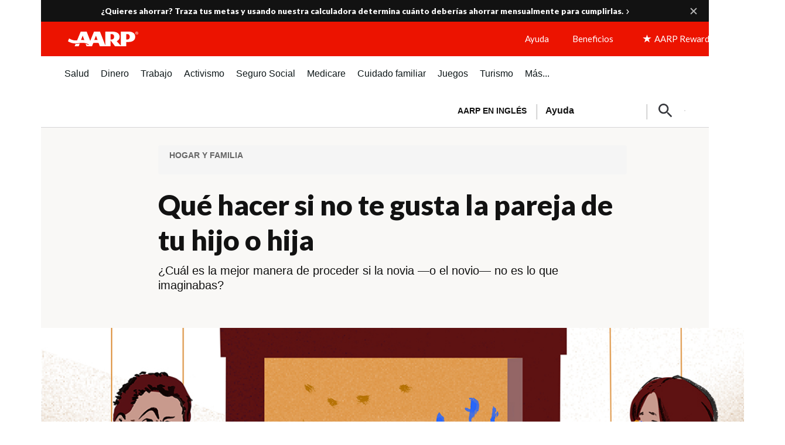

--- FILE ---
content_type: text/html; charset=UTF-8
request_url: https://www.aarp.org/espanol/hogar-familia/familia-bienestar/info-2023/que-hacer-si-no-te-gusta-la-pareja-de-tu-hijo.html
body_size: 99188
content:
<!DOCTYPE HTML>
<html lang="es">
    <head>

    


    <title>Cómo tener una buena relación con la pareja de tu hijo</title>

<!-- /* Pre-connect goes at the top of the head tag */ -->
<!--Added the below six to establish a pre connection with merkury and launch domain to increase performance-->
<script defer="defer" type="text/javascript" src="https://rum.hlx.page/.rum/@adobe/helix-rum-js@%5E2/dist/rum-standalone.js" data-routing="env=prod,tier=publish,ams=AARP"></script>
<link rel="preconnect" href='https://sv.aarp.org' crossorigin/>
<link rel="dns-prefetch" href='https://sv.aarp.org'/>
<link rel="preconnect" href='https://assets.adobedtm.com' crossorigin/>
<link rel="dns-prefetch" href='https://assets.adobedtm.com'/>
<link rel="preconnect" href='https://aarp.sv.rkdms.com' crossorigin/>
<link rel="dns-prefetch" href='https://aarp.sv.rkdms.com'/>


<noscript>
    <section>
        <div class="aarpe-notification-banner">
            <div class="script-warning">
                <span class="icon-alert-report"></span>
                <span class="icon-close"></span>
                <div class="warning-text-wrapper">
                    <span class="aarp-u-typography__trafalgar">Javascript is not enabled.</span>
                    <p>Javascript must be enabled to use this site. Please enable Javascript in your browser and try
                        again.</p>
                </div>
            </div>
        </div>
    </section>
</noscript>





	<link rel="alternate" hreflang="x-default" href='https://www.aarp.org/family-relationships/getting-along-with-your-childs-partner/'/>
	<link rel="alternate" hreflang="es-us" href='https://www.aarp.org/espanol/hogar-familia/familia-bienestar/info-2023/que-hacer-si-no-te-gusta-la-pareja-de-tu-hijo.html'/>
	<link rel="alternate" hreflang="es-pr" href='https://www.aarp.org/espanol/hogar-familia/familia-bienestar/info-2023/que-hacer-si-no-te-gusta-la-pareja-de-tu-hijo.html'/>











<meta name="siteVersion" content="uxdia"/>

<meta name="page_title" content="Qué hacer si no te gusta la novia de tu hijo"/>
<meta name="twitter:card" content="summary_large_image"/>

	<meta property="og:title" content="Qué hacer si no te gusta la novia de tu hijo"/>
	<meta name="twitter:title" content="Qué hacer si no te gusta la novia de tu hijo"/>


	<meta property="og:description" content="¿Cuál es la mejor manera de proceder si la pareja de tu hijo o hija no es lo que imaginabas?"/>
	<meta name="twitter:description" content="¿Cuál es la mejor manera de proceder si la pareja de tu hijo o hija no es lo que imaginabas?"/>

<meta name="keywords" id="metaKeywords" content="pareja del hijo, novio, novia, dinámica familiar, relaciones, personas significativas, parejas, amor, relaciones de pareja, relaciones de los hijos"/>
<meta name="description" content="Es posible que algunos padres no se lleven bien con la pareja de su hijo. Expertos ofrecen consejos para lograr un entendimiento y mantener la paz."/>


<meta name="articleId" id="articleId" content="article-c2bfdbc904"/>
    <meta name="estimated_publish_date" id="metaPublishDate" content="2023-01-20"/>

<meta name="dateToday" id="metaDateToday" content="2026-01-15"/>
<meta name="Last-Modified" content="2023-01-24"/>

<meta name="robots" content="index, follow"/>

<meta name="referrer" content="no-referrer-when-downgrade"/>


<meta name="Tags" id='metaTaxonomy' content="taxonomy:home-and-family/friends-and-family/family-traditions;taxonomy:social-security/benefits/children;taxonomy:aarp/espanol"/>
<meta name="TagTitles" id='metaTaxonomyTitles' content="tradiciones-familiares;hijos-menores;español  "/>

<meta name="AarpContentType" id='metaAarpContentType'/>
<meta name="AarpCategories" id='metaAarpCategories' content="familia-y-relaciones-interpersonales;seguro-social;aarp"/>

<meta name="taxonomy_general_category" id='taxonomyGeneral' content="familia-y-relaciones-interpersonales"/>
<meta name="taxonomy_level_1" id='taxonomySpecific1' content="tradiciones-familiares"/>





<meta name="IALevel1" content="hogar-familia"/>
<meta name="IALevel2" content="familia-bienestar"/>
<meta name="IALevel3" content="info-2023"/>
<meta name="ChannelName" content="hogar-familia"/>
<meta name="SubChannelName" content="familia-bienestar"/>





    <meta name="language" content="spanish"/>

<meta name="vf:lang" id="uxdiaLocale" content="es"/>
<meta name="houseAds" id="houseAds" content="commercial"/>



    <link rel="canonical" href='https://www.aarp.org/espanol/hogar-familia/familia-bienestar/info-2023/que-hacer-si-no-te-gusta-la-pareja-de-tu-hijo.html'/>
    <meta property="og:url" content="https://www.aarp.org/espanol/hogar-familia/familia-bienestar/info-2023/que-hacer-si-no-te-gusta-la-pareja-de-tu-hijo.html"/>


<meta name="contentId" content="/content/aarpe/es/home/hogar-familia/familia-bienestar/info-2023/que-hacer-si-no-te-gusta-la-pareja-de-tu-hijo"/>
<meta property="og:site_name" content="AARP"/>

	
	
	<meta property="og:image" content="https://cdn.aarp.net/content/dam/aarp/home-and-family/family-and-friends/2022/12/1140-parents-worried-over-childs-romance-esp.jpg"/>
	<meta name="twitter:image" content="https://cdn.aarp.net/content/dam/aarp/home-and-family/family-and-friends/2022/12/1140-parents-worried-over-childs-romance-esp.jpg"/>

<meta property="og:type" content="article"/>
<meta name="viewport" content="width=device-width,initial-scale=1"/>
<meta name="ismembersonlyaccess" id="ismembersonlyaccess" content="false"/>
<meta name="isregisterwall" id="isregisterwall" content="false"/>


    





<link rel="preconnect" href='https://cdn.aarp.net' crossorigin/>
<link rel="dns-prefetch" href='https://cdn.aarp.net'/>


	<link rel="preconnect" href='https://securepubads.g.doubleclick.net' crossorigin/>
	<link rel="dns-prefetch" href='https://securepubads.g.doubleclick.net'/>





<link rel="shortcut icon" href='https://www.aarp.org/etc/everywhere/images/favicon.ico' type="image/vnd.microsoft.icon"/>




    <script>
        (function(g,b,d,f){(function(a,c,d){if(a){var e=b.createElement("style");e.id=c;e.innerHTML=d;a.appendChild(e)}})(b.getElementsByTagName("head")[0],"at-body-style",d);setTimeout(function(){var a=b.getElementsByTagName("head")[0];if(a){var c=b.getElementById("at-body-style");c&&a.removeChild(c)}},f)})(window,document,"body {opacity: 0 !important}",3E3);
    </script>



<script type="text/javascript">
    const ogFieldsObj = {
        title: 'Qué hacer si no te gusta la novia de tu hijo',
        subTitle: '¿Cuál es la mejor manera de proceder si la novia —o el novio— no es lo que imaginabas?',
        category: 'Hogar y Familia',
        URL: 'https://www.aarp.org/espanol/hogar-familia/familia-bienestar/info-2023/que-hacer-si-no-te-gusta-la-pareja-de-tu-hijo.html',
        image: 'https://cdn.aarp.net/content/dam/aarp/home-and-family/family-and-friends/2022/12/1140-parents-worried-over-childs-romance-esp.jpg',
        type: 'article',
        memberonly: 'false',
        id:  'article-c2bfdbc904'
    }
	document.addEventListener("DOMContentLoaded", () => {
  		dispatchEvent(new CustomEvent('OG-FIELDS-UPDATE', {detail: ogFieldsObj}));
	});
</script>











    <link rel="stylesheet" type="text/css" href='https://www.aarp.org/etc/clientlibs/202601131911/aarp-uxdia-sidebar-article-template.staticassets.min.css'/>


















<script type="text/javascript">
    if (typeof AARP == "undefined" || AARP === null) {
        AARP = {};
    }
    window.AARP = window.AARP || {};
    AARP.ExperienceFragment = false;
    AARP.Everywhere = AARP.Everywhere || {};
    AARP.secureServiceUrl = "https:\/\/services.share.aarp.org";
    AARP.isSecure = true;
    AARP.Everywhere = {
            cdnhost:              "cdn.aarp.net",
            classicHost:          "http:\/\/",
            communityUrl:         "https:\/\/community.aarp.org",
            connectMembership:    "https:\/\/secure.aarp.org\/applications\/membershipChallenge\/showChallengeForm.action?appName=account",
            endecaSearchUrl:      "https://www.aarp.org/espanol/busqueda/",
            endecaAutoSuggestUrl: "https://www.aarp.org/espanol/busqueda/keyword",
            failedLoadAdCalls:      [],
            fullhost:             "http:\/\/www.aarp.org",
            googleApiKey:         "AIzaSyB3yQi2G4qZ6ZfVr6LzNY6QEAVxSDK4qXM",
            gssCodeEnglish:       "015879277671031238444:njlla\u002Dvutba",
            gssCodeSpanish:       "015879277671031238444:lyqbyxlcg2a",
            gssCodeTravel:        "015879277671031238444:1jtcdgnu0e4",
            isArticle:            true,
            isAuthor:             false,
            isEdit:               false,
            isSecure:             true,
            isSpanish:            true,
            joinUrl:              "https:\/\/appsec.aarp.org\/MP2\/join\/application?campaignId=UAKSD37",
            jsExt:                ".min.js",
            loginUrl:             "https:\/\/secure.aarp.org\/applications\/user\/login?response_type=code\x26client_id=0oa3rtsa6ahTQReOG2p7\x26redirect_uri=https:\/\/www.aarp.org\/aarp\/auth\/callback\x26scope=bui+bmi\x26state=" || "https:\/\/login.aarp.org\/online\u002Dcommunity\/loginform.action?intcmp=DSO\u002DHDR\u002DLOGIN",
            logoutUrl:            "https:\/\/secure.aarp.org\/applications\/user\/logout\/logout?intcmp=DSO\u002DLOGOUT\u002DEWHERE" || "https:\/\/secure.aarp.org\/applications\/user\/logout\/logout?intcmp=DSO\u002DLOGOUT\u002DEWHERE",
            passwordResetUrl:     "https:\/\/login.aarp.org\/online\u002Dcommunity\/account\/pwdrequest.action",
            pgtype:               "uxdia\/components\/structure\/articlePage",
            registerUrl:          "https:\/\/login.aarp.org\/online\u002Dcommunity\/forward\/register.action?intcmp=DSO\u002DHDR\u002DREG",
            resourceVersionNumber:"202601131911",
            secureHost:           "\/\/www.aarp.org",
            siteProperty:         "Everywhere",
            staticHost:           "cdn.aarp.net",
            coveoApiKey:          "xxf51edad4\u002D176b\u002D4a7a\u002Db4ac\u002Df42ce866adec",
            coveoOrgId:           "aarpu11lxv0p",
            promoCode:            "",
            loginRedirect:        "false",
            skipSessionCheck:     ""
    };
    AARP.header = AARP.header || {};
    AARP.header.sticky = true;
</script>









    <script async src='https://securepubads.g.doubleclick.net/tag/js/gpt.js'></script>
<script>
	window.googletag = window.googletag || {cmd: []};
</script>

    <script type="text/javascript" src='https://cdn.aarp.net/etc.clientlibs/staying-sharp/clientlibs/js/above-the-fold-basic-withAds.rev202601131911.rev202601131911.min.js'></script>











    
<script src='https://cdn.aarp.net/etc.clientlibs/aarp-foundation/clientlibs/adblock-detector.rev202601131911.min.js'></script>







<script type="text/javascript">
    window.AARP = window.AARP || {};
    window.AARP.oneTrustUniqueId = '989aa2b1-ca44-4e31-89a9-6de19dd4fc3c';
</script>

    
<script src='https://cdn.aarp.net/etc.clientlibs/staying-sharp/clientlibs/js/onetrust.rev202601131911.min.js'></script>









<script type="text/javascript">
   window.AARP = window.AARP || {};
   var path = window.location.pathname.split('/');
   AARP.MetaInfo = Object.assign({}, AARP.MetaInfo, {
       pageData: {
           pagename: 'Qué hacer si no te gusta la novia de tu hijo',
           var1: 'Everywhere',
           var2: path[1] || "",
           var3: path[2] || "",
           var4: path[3] || "",
           var5: window.location.pathname,
           pagetitle: '',
           pagetype: window.location.host.split('.')[0],
           language: 'es',//site language value ex “english”
           publishDate: '2023\u002D01\u002D20',//date of content publish
           todaysDate: '2026\u002D01\u002D15',//today’s date
           lastModified: '2023\u002D01\u002D24',//date of last modify
           publisher: '',//channel/publisher
           authorName: 'Robin Westen',//name of content author
           source: '',//name of content source
           templateType: 'AARP UXDIA Sidebar Article Template',//name of the template
           uniqueId: '3b9a948e3abc82677d0caf42c2095c84',//page unique ID
       },
         userData: {
           status: '',
           federatedid: '',//Registered User ID
           konnexid: (AARP && AARP.store && AARP.store.getState().cookie && AARP.store.getState().cookie.at) ? AARP.store.getState().cookie.at.cid : '',//Konnex/PersonID
           dsouserid: (AARP && AARP.store && AARP.store.getState().cookie && AARP.store.getState().cookie.at) ? AARP.store.getState().cookie.at.u : '',
           memstatus: (AARP && AARP.store && AARP.store.getState().cookie && AARP.store.getState().cookie.at) ? AARP.store.getState().cookie.at.ms : '',
           memdate: (AARP && AARP.store && AARP.store.getState().cookie && AARP.store.getState().cookie.at) ? AARP.store.getState().cookie.at.mj : '',
           memexpdate:(AARP && AARP.store && AARP.store.getState().cookie && AARP.store.getState().cookie.at) ? AARP.store.getState().cookie.at.me : '',
           memterm: (AARP && AARP.store && AARP.store.getState().cookie && AARP.store.getState().cookie.at) ? AARP.store.getState().cookie.at.mat : '',
           memflag: (AARP && AARP.store && AARP.store.getState().cookie && AARP.store.getState().cookie.at) ? AARP.store.getState().cookie.at.mar : '',
           memftr: '',
           apptime: '',//?HH:MM:SS
           appstep: '',//[application step/stage]
           coiflag: '',
           coistatus: '',
           subscstatus: '',
           subsctype: '',
           subscproduct: '',
           zipcode: (AARP && AARP.store && AARP.store.getState().cookie && AARP.store.getState().cookie.at) ? AARP.store.getState().cookie.at.p : '',
           productid: '',
           productcode: '',
           accounttype: '',
           eventtype: ''
       },
       errors: {
           errorcode: '',
           errormessage: ''
       },
       search: {
           searchTerm: '',
           searchNoResults: '',
           searchNumResults: '',
           searchFilter: '',
           searchSort: '',
           searchCorrection: '',
           searchSuggest: '',
           pagePath: ''
       },
       contentData: {
           videoid: '',
           articleid: 'article-c2bfdbc904',
           contentid: '',
           tagid: ''
       },
       webData: {
           transactionid: '',//unique transaction ID [conversion]
           registrationype: '',
           emailsource: '',
           pymttype: '',//(ex. PayPal, CC, eCheck, Wallet Pay -iOS/Android)
           producttype: '',
           campaign: '',//Campaign Parameter ID
           campaigntype: '',//Campaign Type
           partnerid: '',//Traffic Partner ID or Code
           loginsource: '',//Login URL non PII
           smartcode: '',//Tracking ID – Campaign Param
           testid: ''//Adobe Target ID
       },
       rewardsData: {
           enrollstatus:'',//[enroll status for rewards]
           visitstatus:'',//[visit status for rewards]
           optinstatus:'',//[optin status for rewards newsletter]
           todayspoints:'',//MM/DD/YYYY | Point Total
           activitypoints:'',//point total collected on a activity
           totalpoints:'',//total cumulative points
           activitytype:'',//earn, redeem, etc
           activityid:'' //newsletter, quiz, videos etc
     }
   });
</script>

<script type="text/javascript">
   (function () {
       function executeDataLayerObj() {
           AARP.MetaInfo.errors.frontEndErrors = {
               createEvent: function(errorData) {
                   return new CustomEvent('click_tag_front_end_field_error', {
                       detail: {
                           'errorDataProperty': function () {
                               return errorData.toString().split(',').join(' | ');
                           }
                       }
                   });
               },
           }
           function errorDataLayer() {
               var $submitBtn = document.getElementById('guideContainer-rootPanel-submit___widget');
               var guideFieldErrorArr = document.getElementsByClassName('guideFieldError');
               document.body.addEventListener('click_tag_front_end_field_error', function (event) {
                   AARP.MetaInfo.errors.errormessage = event.detail.errorDataProperty();
               });
               if($submitBtn != null) {
                   $submitBtn.addEventListener("click", function () {
                       var errorDataArr = ['staying sharp'];
                       var pageTitle = document.title;
                       var errCount = 0;
                       window.click_tag_field_errors = [];
                       window.click_tag_field_errors_specific = [];
                       errorDataArr.push(pageTitle);
                       setTimeout(function () {
                           if(guideFieldErrorArr && guideFieldErrorArr.length > 0) {
                               guideFieldErrorArr.forEach(function(elem){
                                   if (elem.style.display != 'none') {
                                       var errorLabelElement = elem.parentElement.querySelector('.guideFieldLabel label');
                                       if(errorLabelElement) {
                                           var errorLabel = elem.parentElement.querySelector('.guideFieldLabel label').innerHTML;
                                           errorDataArr.push(errorLabel);
                                           window.click_tag_field_errors.push(errorLabel+" error");
                                           window.click_tag_field_errors_specific.push(elem.innerHTML);
                                           $submitBtn.setAttribute('data-formelementid','HLP-FORM-BTN-CLK-SUBMIT');
                                           errCount++;
                                       }
                                   }
                               });
                           }
                           if(errCount === 0) {
                        	   if (typeof _satellite !== "undefined") _satellite.track('form-submit');
                           } else {
                        	   if (typeof _satellite !== "undefined") _satellite.track('clickTags_validation_error');
                           }
                           var event = AARP.MetaInfo.errors.frontEndErrors.createEvent(errorDataArr);
                           document.body.dispatchEvent(event);
                       }, 1);
                   });
               }
           }
           AARP.MetaInfo.frontEndSearch = {
               createEvent: function(searchData) {
                   return new CustomEvent('click_tag_front_end_search_data', {
                       detail: {
                           searchTerm: searchData.searchTerm,
                           searchNoResults: searchData.searchNoResults,
                           searchNumResults: searchData.searchNumResults,
                           searchFilter: searchData.searchFilter,
                           searchSort: searchData.searchSort,
                           searchCorrection: searchData.searchCorrection,
                           searchSuggest: searchData.searchSuggest,
                           pagePath: searchData.pagePath
                       }
                   });
               },
           }
           document.body.addEventListener('click_tag_front_end_search_data', function (eve) {
               AARP.MetaInfo.search = {
                   searchTerm: eve.detail.searchTerm,
                   searchNoResults: eve.detail.searchNoResults,
                   searchNumResults: eve.detail.searchNumResults,
                   searchFilter: eve.detail.searchFilter,
                   searchSort: eve.detail.searchSort,
                   searchCorrection: eve.detail.searchCorrection,
                   searchSuggest: eve.detail.searchSuggest,
                   pagePath: eve.detail.pagePath
               }
           });
           AARP.MetaInfo.frontEndContentData = {
               createEvent: function (contentData) {
                   return new CustomEvent('click_tag_front_end_content_data', {
                       detail: {
                               videoid:   contentData.videoid ? contentData.videoid : '',
                               articleid: contentData.articleid ? contentData.articleid : '',
                               contentid: '',
                               tagid: 'taxonomy:home\u002Dand\u002Dfamily\/friends\u002Dand\u002Dfamily\/family\u002Dtraditions,taxonomy:social\u002Dsecurity\/benefits\/children'
                           }
                       });
                   },
               }
           document.body.addEventListener('click_tag_front_end_content_data', function (eve) {
               AARP.MetaInfo.contentData = {
                   videoid:  eve.detail.videoid ? eve.detail.videoid : '',
                   articleid: eve.detail.articleid ? eve.detail.articleid :'',
                   contentid: '',
                   tagid: 'taxonomy:home\u002Dand\u002Dfamily\/friends\u002Dand\u002Dfamily\/family\u002Dtraditions,taxonomy:social\u002Dsecurity\/benefits\/children'
               }
               /* Surface Pillar Label Tags */
               var AllTagIds = 'taxonomy:home\u002Dand\u002Dfamily\/friends\u002Dand\u002Dfamily\/family\u002Dtraditions,taxonomy:social\u002Dsecurity\/benefits\/children';
               var tagIdArr = [];
               if(AllTagIds && AllTagIds.length>0) {
                   var tagArr = AllTagIds.split(',');
                   AARP.MetaInfo.contentData.tagid = tagArr;
               }
           });
           errorDataLayer();
       }
       AARP.Externals.attachPageJsCallback(executeDataLayerObj);
   })();
</script>







	
    
        <script type="application/ld+json">
            {
  "@type" : "Article",
  "@context" : "https://schema.org",
  "additionalType" : [ "WebPage" ],
  "url" : "https://www.aarp.org/espanol/hogar-familia/familia-bienestar/info-2023/que-hacer-si-no-te-gusta-la-pareja-de-tu-hijo/",
  "headline" : "Qué hacer si no te gusta la pareja de tu hijo o hija",
  "alternativeHeadline" : "¿Cuál es la mejor manera de proceder si la novia —o el novio— no es lo que imaginabas?",
  "keywords" : [ "pareja del hijo", " novio", " novia", " dinámica familiar", " relaciones", " personas significativas", " parejas", " amor", " relaciones de pareja", " relaciones de los hijos" ],
  "name" : "Cómo tener una buena relación con la pareja de tu hijo",
  "description" : "Es posible que algunos padres no se lleven bien con la pareja de su hijo. Expertos ofrecen consejos para lograr un entendimiento y mantener la paz.",
  "mainEntityOfPage" : {
    "@id" : "https://www.aarp.org/espanol/hogar-familia/familia-bienestar/info-2023/que-hacer-si-no-te-gusta-la-pareja-de-tu-hijo/"
  },
  "speakable" : {
    "@type" : "SpeakableSpecification",
    "cssSelector" : [ "h1", "h2" ]
  },
  "articleBody" : "Cuando mi hijo, Gabe, estaba en la universidad, invitó a su novia (la llamaré Tiffany) a nuestra casa en Vermont para el Día de Acción de Gracias. Digamos simplemente que fue una situación estresante. Durante cinco días, Tiffany no se despegó de Gabe, pero nunca participó en las conversaciones familiares ni colaboró con las tareas domésticas. Por el contrario, parecía cerrada, consultando obsesivamente las publicaciones en sus redes sociales. Yo no dejaba de preguntarme por qué Gabe estaría con ella. No entendía cómo una joven así podía ser buena para mi hijo. El día de la comida de Acción de Gracias, Gabe estaba en la cocina ocupándose del pavo, mi marido pasaba la aspiradora y yo ponía la mesa para doce invitados. ¿Dónde estaba Tiffany? En el sofá, en una sesión de FaceTime con una amiga. La preocupación y la rabia me superaron y entré decididamente a la cocina a enfrentar a Gabe: “¿No crees que ella podría ayudar?”. Y él me respondió inmediatamente: “¡no quiero escuchar nada sobre eso!”. Años después, todavía me arrepiento de haber explotado de esa manera. Todos sabemos que no es buena práctica criticar a la pareja de los hijos. Hay muy pocos estudios científicos del fenómeno, pero las pruebas anecdóticas sugieren que es muy común que un hijo lleve a casa a una pareja que no les cae bien a los padres. Una encuesta realizada por un periódico británico halló que uno de cada tres padres de adolescentes había desaprobado a alguien que estaba en una relación con sus hijos. A veces la irritación de un padre o de una madre puede ser una señal de alerta de problemas graves, como el abuso. Por eso, en ciertas ocasiones, está bien expresarse. Pero ¿cómo saber cuándo decir algo, o qué decir? Para informarme, entrevisté a expertos en dinámica familiar. Estos son sus consejos. Prepárate Identifica qué es exactamente lo que te molesta de la persona, aconseja la psicoterapeuta Judith R. Smith, autora de Difficult: Mothering Challenging Adult Children Through Conflict and Change. “Define tu preocupación por adelantado”, dice. Tal vez te preocupe, como me sucedió a mí con Tiffany, que la persona se esté aprovechando del carácter bondadoso de tu hijo. Examina tus prejuicios ¿Estás juzgando a la persona basándote en algo que no tiene nada que ver con su personalidad, como el acento o la clase social? Si te das cuenta de que tu reacción es irracional o superficial, lo mejor es callarte. Elige el momento Una vez que has identificado un aspecto que posiblemente amerita una conversación, busca un momento tranquilo y un lugar neutral para iniciar el diálogo; es decir, no encares a tu hijo en medio del torbellino de las fiestas. “Aborda los problemas grandes, especialmente con los adultos jóvenes, cuando no estés en una modalidad reactiva”, aconseja Smith. “Y conversa en un lugar neutral —por ejemplo, mientras viajan en auto, durante una caminata o cuando han salido a tomar un café—”. Haz preguntas Por muy enervante que te resulte la pareja de tu hijo, “trata de mantenerte interesado en la relación con una mente abierta, en vez de condenarla”, dice Deborah J. Cohan, profesora de Sociología en la Universidad de Carolina del Sur en Beaufort y autora de Welcome to Wherever We Are: A Memoir of Family, Caregiving, and Redemption. “Lo que no quieres es crear un escenario tipo Romeo y Julieta, donde son ellos contra el mundo, porque al hacerlo corres el riesgo de hacer que la pareja se una aún más”. En vez de eso, pregunta qué tipo de actividades comparten o qué es lo que tu hijo admira en su pareja, y escucha con genuina atención las respuestas. Si comprendes mejor los motivos por los que tu hijo valora a su pareja, es posible que puedas aprender a valorar tú también a esa persona. Acércate en actitud de paz Si de todos modos sientes que necesitas hablar de lo que te preocupa, comienza diciéndole a tu hijo que quieres compartir ciertas reflexiones, aconseja Martha B. Straus, profesora de Psicología Clínica en la Universidad Antioch y coautora de The Lost Art of Listening: How Learning to Listen Can Improve Relationships. Reafirma tu amor incondicional por tu hijo o hija. Luego, tan brevemente como puedas, aborda tus preocupaciones más importantes. “No te estanques en una cosa ni te vuelvas repetitivo”, dice Straus. “Lo más probable es que tu hijo sepa de todos modos cómo te sientes”. Concluye diciéndole de nuevo cuánto lo amas, y que sabes que la elección de los amigos o de la pareja le corresponde a él. Luego de esta conversación, tu hijo podría decidir hablar con su pareja sobre alguna conducta problemática. O no. Tú no tienes control sobre eso, pero sí puedes controlar tus reacciones. Cuándo intervenir Hay una situación en la que es absolutamente necesario intervenir: si detectas señales de abuso, como celos excesivos o intentos de controlar a tu hijo o hija. “Si ha habido alguna amenaza de violencia o tu hijo te ha comunicado que no se siente seguro, intervén”, insta Straus. “En casos extremos, puede ser necesario contactar a la policía, o incluso ayudar a tu hijo a obtener una orden de alejamiento”. Para obtener más información sobre cómo reconocer una relación abusiva, tú o tu hijo pueden llamar a la Línea Nacional sobre Violencia Doméstica (800-799-SAFE), donde hay consejeros disponibles las 24 horas, todos los días. Afortunadamente, mi irritación con Tiffany no fue señal de ningún problema más grave. Simplemente, era una joven reservada sin ningún interés en las tareas domésticas, cualidades que Gabe ya conocía y había aceptado. Y funciona bien para ellos. Todavía están juntos, en papeles no convencionales. Él se encarga de cocinar y limpiar y ella cuida a las mascotas y se ocupa de las cuentas del hogar, la planificación a largo plazo y las inversiones. A medida que Tiffany fue madurando, superó su timidez, y su obsesión con el teléfono ha disminuido. La amo, y me encanta ver feliz a mi hijo. Y ahora los dos colaboran cuando vienen de visita. No solo es posible que nosotros, los padres, aprendamos a cambiar, sino que —si somos afortunados— las parejas de nuestros hijos también pueden hacerlo.",
  "image" : [ "https://www.aarp.org/content/dam/aarp/home-and-family/family-and-friends/2022/12/1140-parents-worried-over-childs-romance-esp.jpg" ],
  "author" : [ {
    "@type" : "Person",
    "name" : "Robin Westen",
    "description" : "Robin Westen es una colaboradora que cubre temas de salud y estilo de vida, así como artículos sobre personas reales. Ha colaborado con publicaciones como The New York Times y Psychology Today.",
    "affiliation" : "AARP"
  } ],
  "publisher" : {
    "@type" : "Organization",
    "name" : "AARP",
    "url" : "https://www.aarp.org/",
    "description" : "AARP is a nonprofit, nonpartisan organization that empowers people to choose how they live as they age.",
    "logo" : {
      "@type" : "ImageObject",
      "url" : "https://cdn.aarp.net/content/dam/aarp/graphics/aarp_logos/120x30-aarp-header-logo-red.svg"
    },
    "sameAs" : [ "https://www.facebook.com/AARP", "https://twitter.com/AARP/", "https://www.instagram.com/aarp/?hl=en", "https://www.linkedin.com/company/aarp/" ]
  },
  "dateCreated" : "2023-01-20T15:50:00+0000",
  "dateModified" : "2023-01-24T16:55:35+0000"
}
        </script>
    











    
    
    <script src='//assets.adobedtm.com/launch-ENfc31ab1bac944ca8866743454782e0b0.min.js' async></script>

    
    

    
    
    

    
    
            
              
                <script type="text/javascript">
                  var rfyPalantirEndpoint = 'https:\/\/services.share.aarp.org\/prod\/palantir\u002Dservices\/getRecommendations';
                </script>
              
            
</head>
    <body class="articlePage page basicpage" id="articlePage-a61b320282">
        
        
        
            




            <a href='#aarp-u-end-of-header' class="aarp-u-invisible">Skip to content</a>
<div class="aarp-c-body-wrapper aarp-o-edit-mode-false aarp-o-body    ">
    <div id="aarp-c-body">
        <div class="root container responsivegrid">

    
  	
  	
    
     
      
          <div id="container-d64d0349ff" class="cmp-container " data-wcmmode="publish" style="">
              



<div class="aem-Grid aem-Grid--12 aem-Grid--default--12 ">
    
    <div class="container responsivegrid uxdia-u-bg-ads--utility-medium-grey uxdia-o-grid-container uxdia-o-grid-container@mobile @tablet uxdia-o-grid-container@laptop uxdia-o-grid-container@large-laptop uxdia-o-grid-container@larger-laptop aem-GridColumn aem-GridColumn--default--12">

    
  	
  	
    
     
      
          <div id="container-eb8aeda238" class="cmp-container " data-wcmmode="publish" style="">
              



<div class="aem-Grid aem-Grid--12 aem-Grid--default--12 ">
    
    <div class="advertisement parbase aem-GridColumn aem-GridColumn--default--12">
    
        
        
        
        
        
        
        
        
        
          <div aria-hidden="true" class="aarp-c-ad aarp-c-ad--leader aarp-c-ad@tablet aarp-c-ad@mobile aarpe-ad-wrapper">
            
                    
                    <div class="aarp-c-ad__container aarp-c-ad__container--leader aarpe-ad es clearfix " id="leader_74519" data-adsize="leader">
                        
                         
                            <script type="text/javascript">
                                if(typeof AARP.ads !== 'undefined'){
                                  AARP.ads.slots({ id:'leader_74519', size:'leader'});
                                }
                            </script>
                         
                    </div>
            
            
        </div>
    

</div>

    
    
</div>

          </div>
      
      
      
  
    
</div>
<header class="container responsivegrid uxdia-o-header aarp-c-alert-bar-homepage__wrapper uxdia-u-bg--utility-secondary-color-off-white aem-GridColumn aem-GridColumn--default--12">

    
    
	
    
    <div id="container-bff8aa9050" class="cmp-container">
        
        <div class="uxdiaCacheableXF experiencefragment aarp-c-alert-bar--uxdia-theme aarp-c-alert-bar--uxdia-theme@tablet aarp-c-alert-bar--uxdia-theme@mobile">


     <div data-cmp-paywall-titleCheck="false" data-cmp-paywall-pageTitle="Qué hacer si no te gusta la novia de tu hijo" data-cmp-membersonlyaccess="false" id="uxdiaCacheableXF-0c770cbce7" class="cmp-experiencefragment cmp-experiencefragment--alert-bar-single-state">


<div class="aem-Grid aem-Grid--12 aem-Grid--default--12 ">
    
    <div class="uxdiaResponsiveGrid responsivegrid aem-GridColumn aem-GridColumn--default--12"><!-- SDI include (path: /content/experience-fragments/uxdia-folder-structure/es/alert-bar/alert-bar-single-state/master/_jcr_content/root/responsivegrid.xf.html, resourceType: uxdia/components/content/uxdiaResponsiveGrid) -->
<div class="aem-Grid aem-Grid--12 aem-Grid--default--12 ">
	
	    
	    <div class="alertBar aem-GridColumn aem-GridColumn--default--12">
<div class="alert-bar--open">
    <div class="aarp-c-alert-bar aarp-c-alert-bar@desktop aarp-c-alert-bar@tablet aarp-c-alert-bar@mobile  ">
        <div class="aarp-c-alert-bar__container aarp-c-alert-bar__container@desktop aarp-c-alert-bar__container@tablet aarp-c-alert-bar__container@mobile">
            
            
            
                <div class="aarp-c-alert-bar__column aarp-c-alert-bar__column-left">
<div id="text-b1c6a98c6d" class="cmp-text">
    <p><a data-overlay-msg="AARP.Everywhere.LeavingModal.drawOverlay(this,'',/content/experience-fragments/uxdia-folder-structure/es/alert-bar/alert-bar-single-state/master.html,'','You are now leaving AARP.org and going to a website that is not operated by AARP. A different privacy policy and terms of service will apply.');return false;" title="calculadora metas de ahorro" href='https://www.aarp.org/espanol/dinero/presupuesto-y-ahorro/info-2025/calculadora-metas-de-ahorro.html?intcmp=AE-HP-ALRT-ES'><b>¿Quieres ahorrar? Traza tus metas y usando nuestra calculadora determina cuánto deberías ahorrar mensualmente para cumplirlas.</b></a></p>



</div>

    

</div>

                
            
            <a href='#' role="button" aria-label="Close Alert" class="aarp-c-alert-bar__close aarp-c-alert-bar__close@desktop aarp-c-alert-bar__close@mobile"></a>
        </div>
    </div>
</div>
</div>

	    
	
</div></div>

    
</div>
</div>




    
</div>
<div class="uxdiaCacheableXF experiencefragment">


     <div data-cmp-paywall-titleCheck="false" data-cmp-paywall-pageTitle="Qué hacer si no te gusta la novia de tu hijo" data-cmp-membersonlyaccess="false" id="uxdiaCacheableXF-6be9a06317" class="cmp-experiencefragment cmp-experiencefragment--hpHeader">


<div class="aem-Grid aem-Grid--12 aem-Grid--default--12 ">
    
    <div class="uxdiaResponsiveGrid responsivegrid aem-GridColumn aem-GridColumn--default--12"><!-- SDI include (path: /content/experience-fragments/uxdia-folder-structure/es/headers-and-footers/aarp-org/uxdia-mega-menu-with-red-header/hpHeader/target/_jcr_content/root/responsivegrid.xf.html, resourceType: uxdia/components/content/uxdiaResponsiveGrid) -->
<div class="aem-Grid aem-Grid--12 aem-Grid--default--12 ">
	
	    
	    <div class="coreHeader uxdia-c-no-target-header aem-GridColumn aem-GridColumn--default--12">


<div class="aarp-c-offscreen-nav--dark-overlay" data-timedelay="4000" data-shyheader="noShyHeader" data-scrollupdistance="100" data-scrolldowndistance="240" data-shyheaderaftertimedelay="false"></div>

<div class="aarp-c-header aarp-c-header@tablet aarp-c-header--shampoo aarp-c-header--uxdia-theme  aarp-c-header--uxdia-megamenu-theme js-tokenable">
  <div class="aarp-o-homepage-container__hundred-width aarp-o-homepage-container__hundred-width@laptop
  aarp-o-homepage-container__hundred-width@tablet aarp-o-homepage-container__hundred-width@mobile">
    
    <nav class="aarp-c-header__container">
      
      <section class="aarp-c-header__menu-icon">
        
        <a href='#' class="aarp-c-header__menu-icon-link" role="button" aria-expanded="false" aria-label="Press Space or Enter to open the AARP Menu">
          <svg class="aarp-c-header__hamburger-icon--megamenu" width="36" height="36" viewBox="0 0 36 36" fill="none" xmlns="http://www.w3.org/2000/svg">
            <rect x="5" y="10" width="26" height="2" fill="#37383D"/>
            <rect x="5" y="17" width="26" height="2" fill="#37383D"/>
            <rect x="5" y="24" width="26" height="2" fill="#37383D"/>
          </svg>
        </a>

        <a href='#' class="aarp-c-header__close-icon--megamenu js-aarp-c-header__close-icon--megamenu" role="button" aria-expanded="false" aria-label="Press Space or Enter to close the AARP Menu">
          <svg width="20" height="20" viewBox="0 0 20 20" fill="none" xmlns="http://www.w3.org/2000/svg">
            <line x1="1" y1="19" x2="19" y2="1" stroke="#37383D" stroke-width="1.5"></line>
            <line x1="1" y1="1" x2="19" y2="19" stroke="#37383D" stroke-width="1.5"></line>
          </svg>
        </a>


      </section>
      
      
      
	  
	  
		  <section class="aarp-c-header__logo-icon">
			<a href='https://www.aarp.org/espanol/?intcmp=GLOBAL-HDR-BTN-CLK-LOGO-UXDIA' title="Homepage" data-formelementid="GLOBAL-HDR-BTN-CLK-LOGO-DEFAULT">
              <img class="aarp-c-header__logo-img" src='https://cdn.aarp.net/content/dam/aarp/graphics/aarp_logos/120x30-aarp-header-logo-red.svg' alt="AARP Logo Header White 139x36" width="120px" height="30px"/>
			</a>
		  </section>
	  
      
      
      <section class="aarp-c-header__links aarp-c-header__links@tablet ">
        <ul class="aarp-c-header__links-button">
            <li><div class="header-button1 aarpHeaderButton uxdia-c-user-state__element uxdia-c-user-state__element-join">





<a role="button" style="background-color: ; color: ;" class="aarp-c-common-button aarp-c-link" data-formelementid="GLOBAL-HDR-BTN-CLK-JOIN-ES" target="_self" href='https://join.aarp.org/espanolnavjoin?intcmp=GLOBAL-HDR-BTN-CLK-JOIN-UXDIA-DEFAULT-ES'>Únete</a>
</div>
</li>
            <li><div class="header-button2 aarpHeaderButton uxdia-c-user-state__element uxdia-c-user-state__element-renew">





<a role="button" style="background-color: ; color: ;" class="aarp-c-common-button aarp-c-link" data-formelementid="GLOBAL-HDR-BTN-CLK-RENEW-ES" target="_self" href='https://join.aarp.org/rfrenewes?intcmp=GLOBAL-HDR-BTN-CLK-RENEW-UXDIA-ANON-ES'>Renueva</a>
</div>
</li>
        	
				<li><div class="header-button3 aarpHeaderButton uxdia-c-user-state__element uxdia-c-user-state__element-enroll">





<a role="button" style="background-color: ; color: ;" class="aarp-c-common-button aarp-c-link" data-formelementid="GLOBAL-HDR-BTN-CLK-ENROLL-ES" target="_self" href='https://join.aarp.org/rfttares?intcmp=GLOBAL-HDR-BTN-CLK-RENEW-UXDIA-MEM'>Renovación automática</a>
</div>
</li>
            	<li><div class="header-button4 aarpHeaderButton uxdia-c-user-state__element uxdia-c-user-state__element-rejoin">





<a role="button" style="background-color: ; color: ;" class="aarp-c-common-button aarp-c-link" data-formelementid="GLOBAL-HDR-BTN-CLK-REJOIN-ES" target="_self" href='https://join.aarp.org/rfrenewes?intcmp=GLOBAL-HDR-BTN-CLK-REJOIN-UXDIA-ANON-ES'>Únete de nuevo</a>
</div>
</li>
            
        </ul>
      </section>
      
      <section class="aarp-u-spacer"></section>
      
      <section class="aarp-c-header__links-community-promo aarp-c-header__links-community-promo@tablet">
        <ul>
            <li><div class="header-text-1 text">
<div id="text-c85cdb2e6f" class="cmp-text">
    <ul>
<li><a title="Ayuda" href='https://ayuda.aarp.org/s/?intcmp=GLOBAL-HDR-LNK-CLK-HELP-UXDIA-ES' data-overlay-msg="AARP.Everywhere.LeavingModal.drawOverlay(this,'',/content/experience-fragments/uxdia-folder-structure/es/headers-and-footers/aarp-org/uxdia-mega-menu-with-red-header/hpHeader/target.html,'','You are now leaving AARP.org and going to a website that is not operated by AARP. A different privacy policy and terms of service will apply.');return false;">Ayuda</a></li>
</ul>



</div>

    

</div>
</li>
            <li><div class="header-text-2 text">
<div id="text-cae404e30f" class="cmp-text">
    <ul>
<li><a href='/espanol/membresia/beneficios/ofertas-a-z/?intcmp=GLOBAL-HDR-LNK-CLK-BENEFICIOS-UXDIA-ES' title="Beneficios" data-overlay-msg="AARP.Everywhere.LeavingModal.drawOverlay(this,'',/content/experience-fragments/uxdia-folder-structure/es/headers-and-footers/aarp-org/uxdia-mega-menu-with-red-header/hpHeader/target.html,'','You are now leaving AARP.org and going to a website that is not operated by AARP. A different privacy policy and terms of service will apply.');return false;">Beneficios</a></li>
</ul>



</div>

    

</div>
</li>
        </ul>
      </section>
      
      
      
      <div class="aarp-c-r4g-edit-mode-false">


<div class="aem-Grid aem-Grid--12 aem-Grid--default--12 ">
    
    <div class="ghost aem-GridColumn aem-GridColumn--default--12">

</div>
<div class="iconLink aem-GridColumn aem-GridColumn--default--12">



<section class="aarp-c-header__r4g-section aarp-c-header__r4g-section@tablet">
  <svg aria-hidden="true" version="1.1" id="Layer_1-r4g-739fcd17-e5c1-42cd-ad63-e53fd870cffe/root/responsivegrid/coreheader_copy_copy/header-r4g/iconlink_1985403422" xmlns="http://www.w3.org/2000/svg" xmlns:xlink="http://www.w3.org/1999/xlink" x="0px" y="0px" width="15px" height="14px" viewBox="0 0 15 14" style="enable-background:new 0 0 15 14;" xml:space="preserve">
    <style type="text/css">
      .st0{fill:#ec1300;}
    </style>
    <title>Rewards Star</title>
    <g id="Symbols_star">
      <polygon id="Path" class="st0" points="5.8,5.1 0.3,5.1 4.7,8.3 3,13.4 7.5,10.3 11.9,13.4 10.2,8.3 14.7,5.1 9.2,5.1 7.5,0 	"/>
    </g>
  </svg>
  <a class="aarp-c-header__r4g-section__link" href='https://www.aarp.org/rewards/' data-formelementid="GLOBAL-HDR-LNK-CLK-AARP_REWARDS">
    <span class="aarp-js-loyalty-points-updated">AARP Rewards <span>%{points}%</span></span>
  </a>
  
</section>
</div>

    
</div>
</div>
      
      
      
      
      
      <section class="aarp-c-header__help-edit-mode-false aarp-c-header__help-link aarp-c-header__help-link@tablet aarp-c-header__help-link@mobile">
        <div class="header-help text">
<div id="text-6946625055" class="cmp-text">
    <p><a data-analyticsevent="HelpDefaultTest12" data-formelementid="HelpDefaultTest12" data-overlay-msg="AARP.Everywhere.LeavingModal.drawOverlay(this,'',/content/experience-fragments/uxdia-folder-structure/en/headers-and-footers/aarp/aarp-uxdia-mega-menu-with-red-header/hpHeader/hp-header-default-state.html,'','You are now leaving AARP.org and going to a website that is not operated by AARP. A different privacy policy and terms of service will apply.');return false;" href='https://help.aarp.org/s/?intcmp=HelpDefaultTest12'>Help</a></p>





</div>

    

</div>

      </section>
      <section class="aarp-c-header__help-edit-mode-false aarp-c-header__register-link aarp-c-header__register-link@tablet aarp-c-header__register-link@mobile">
        <div class="header-register text uxdia-c-user-state__element uxdia-c-user-state__element-register">
<div id="text-4e83f5990b" class="cmp-text">
    <p><a href='https://secure.aarp.org/applications/user/register?request_locale=es&amp;intcmp=GLOBAL-HDR-LNK-CLK-REGISTER-UXDIA-ES' title="Regístrate" data-overlay-msg="AARP.Everywhere.LeavingModal.drawOverlay(this,'',/content/experience-fragments/uxdia-folder-structure/es/headers-and-footers/aarp-org/uxdia-mega-menu-with-red-header/hpHeader/target.html,'','You are now leaving AARP.org and going to a website that is not operated by AARP. A different privacy policy and terms of service will apply.');return false;">Regístrate</a></p>



</div>

    

</div>

      </section>
     
     <section class="aarp-c-linked-dropdown--header">
       <div class="header-login navigationLinks uxdia-c-user-state__element uxdia-c-user-state__element-Login"><!-- Edit Mode -->

<!-- /Edit Mode -->

<!-- Dropdown ::comp -->
<div class="aarp-c-linked-dropdown aarp-c-linked-dropdown@tablet aarp-c-linked-dropdown--light">
    <!-- Dropdown ::normalMode -->
    <div class="aarp-c-linked-dropdown__dropdown">
        <!-- Dropdown ::normalMode ::heading -->
        <span class="aarp-c-linked-dropdown__main-text"><p><a href='https://secure.aarp.org/applications/user/login?request_locale=es&amp;intcmp=GLOBAL-HDR-LNK-CLK-LOGIN-UXDIA-ES' data-overlay-msg="AARP.Everywhere.LeavingModal.drawOverlay(this,'',/content/experience-fragments/uxdia-folder-structure/es/headers-and-footers/aarp-org/uxdia-mega-menu-with-red-header/hpHeader/target.html,'','You are now leaving AARP.org and going to a website that is not operated by AARP. A different privacy policy and terms of service will apply.');return false;">Ingresa</a></p></span>
        <!-- /Dropdown ::normalMode ::heading -->
        <!-- Dropdown ::normalMode ::logic -->
        
        <!-- /Dropdown ::normalMode ::logic -->
        <!-- Dropdown ::normalMode ::options -->
        
        <!-- /Dropdown ::normalMode ::options -->
    </div>
    <!-- /Dropdown ::normalMode -->
    <!-- Dropdown ::unwrapMode -->
    <div class="aarp-c-linked-dropdown__link-list-normal">
        <!-- Dropdown ::unwrapMode ::heading -->
        <div class="aarp-c-linked-dropdown__link-list-normal-heading">
            <p><a href='https://secure.aarp.org/applications/user/login?request_locale=es&amp;intcmp=GLOBAL-HDR-LNK-CLK-LOGIN-UXDIA-ES' data-overlay-msg="AARP.Everywhere.LeavingModal.drawOverlay(this,'',/content/experience-fragments/uxdia-folder-structure/es/headers-and-footers/aarp-org/uxdia-mega-menu-with-red-header/hpHeader/target.html,'','You are now leaving AARP.org and going to a website that is not operated by AARP. A different privacy policy and terms of service will apply.');return false;">Ingresa</a></p>
        </div>
        <!-- /Dropdown ::unwrapMode ::heading -->
        <!-- Dropdown ::unwrapMode ::links -->
        
        <!-- /Dropdown ::unwrapMode ::links -->
    </div>
    <!-- /Dropdown ::unwrapMode -->
</div>
<!-- /Dropdown ::comp -->
</div>

     </section>
     <section class="aarp-c-linked-dropdown--header">
      <div class="header-login-2 navigationLinks uxdia-c-user-state__element uxdia-c-user-state__element-userData"><!-- Edit Mode -->

<!-- /Edit Mode -->

<!-- Dropdown ::comp -->
<div class="aarp-c-linked-dropdown aarp-c-linked-dropdown@tablet aarp-c-linked-dropdown--light">
    <!-- Dropdown ::normalMode -->
    <div class="aarp-c-linked-dropdown__dropdown">
        <!-- Dropdown ::normalMode ::heading -->
        <span class="aarp-c-linked-dropdown__main-text"><p>Hola, %{firstName}%</p></span>
        <!-- /Dropdown ::normalMode ::heading -->
        <!-- Dropdown ::normalMode ::logic -->
        <div class="aarp-c-linked-dropdown__label aarp-c-linked-dropdown__arrow-open" aria-controls="aarp-c-linked-dropdown__control-2017138086" role="button" tabindex="0" aria-expanded="false" aria-hidden="false">
        </div>
        <!-- /Dropdown ::normalMode ::logic -->
        <!-- Dropdown ::normalMode ::options -->
        <ul class="aarp-c-linked-dropdown__link-list aarp-c-linked-dropdown__link-list@mobile" id="aarp-c-linked-dropdown__control-2017138086">
            <li class="aarp-c-linked-dropdown__list-item">
                
                <a href='https://secure.aarp.org/account/myaarp?request_locale=es&intcmp=GLOBAL-HDR-LNK-CLK-DD-MYACC-UXDIA-ES' data-formelementid="GLOBAL-HDR-LNK-CLK-MYACC-ES" class="aarp-c-linked-dropdown__link-item  " target="_self">Mi cuenta </a>
            </li>
        
            <li class="aarp-c-linked-dropdown__list-item">
                
                <a href='https://secure.aarp.org/account/editnewsletter?request_locale=es&intcmp=GLOBAL-HDR-LNK-CLK-DD-NEW-UXDIA-ES' data-formelementid="GLOBAL-HDR-LNK-CLK-NEWSLETTER-ES" class="aarp-c-linked-dropdown__link-item  " target="_self">Mis suscripciones </a>
            </li>
        
            <li class="aarp-c-linked-dropdown__list-item">
                
                <a href='https://stayingsharp.aarp.org/%2520?intcmp=GLOBAL-HDR-LNK-CLK-DD-SS-UXDIA-ENGONLY-ES' data-formelementid="GLOBAL-HDR-LNK-CLK-STAYINGSHARP-ENGLONLY-ES" class="aarp-c-linked-dropdown__link-item  " target="_self">Staying Sharp </a>
            </li>
        
            <li class="aarp-c-linked-dropdown__list-item">
                
                <a href='https://secure.aarp.org/applications/user/logout/logout?intcmp=GLOBAL-HDR-LNK-CLK-DD-LOGOUT-UXDIA-ES' data-formelementid="GLOBAL-HDR-LNK-CLK-LOGOUT-ES" class="aarp-c-linked-dropdown__link-item  aarpe-clear-storage" target="_self">Salir </a>
            </li>
        </ul>
        <!-- /Dropdown ::normalMode ::options -->
    </div>
    <!-- /Dropdown ::normalMode -->
    <!-- Dropdown ::unwrapMode -->
    <div class="aarp-c-linked-dropdown__link-list-normal">
        <!-- Dropdown ::unwrapMode ::heading -->
        <div class="aarp-c-linked-dropdown__link-list-normal-heading">
            <p>Hola, %{firstName}%</p>
        </div>
        <!-- /Dropdown ::unwrapMode ::heading -->
        <!-- Dropdown ::unwrapMode ::links -->
        <ul class="aarp-c-linked-dropdown__link-list-normal-list">
            <li class="aarp-c-linked-dropdown__link-list-normal-item">
                
	            <a class="aarp-c-linked-dropdown__link-list-link  " href='https://secure.aarp.org/account/myaarp?request_locale=es&intcmp=GLOBAL-HDR-LNK-CLK-DD-MYACC-UXDIA-ES' data-formelementid="GLOBAL-HDR-LNK-CLK-MYACC-ES" target="_self">Mi cuenta  </a>
            </li>
        
            <li class="aarp-c-linked-dropdown__link-list-normal-item">
                
	            <a class="aarp-c-linked-dropdown__link-list-link  " href='https://secure.aarp.org/account/editnewsletter?request_locale=es&intcmp=GLOBAL-HDR-LNK-CLK-DD-NEW-UXDIA-ES' data-formelementid="GLOBAL-HDR-LNK-CLK-NEWSLETTER-ES" target="_self">Mis suscripciones  </a>
            </li>
        
            <li class="aarp-c-linked-dropdown__link-list-normal-item">
                
	            <a class="aarp-c-linked-dropdown__link-list-link  " href='https://stayingsharp.aarp.org/%2520?intcmp=GLOBAL-HDR-LNK-CLK-DD-SS-UXDIA-ENGONLY-ES' data-formelementid="GLOBAL-HDR-LNK-CLK-STAYINGSHARP-ENGLONLY-ES" target="_self">Staying Sharp  </a>
            </li>
        
            <li class="aarp-c-linked-dropdown__link-list-normal-item">
                
	            <a class="aarp-c-linked-dropdown__link-list-link  aarpe-clear-storage" href='https://secure.aarp.org/applications/user/logout/logout?intcmp=GLOBAL-HDR-LNK-CLK-DD-LOGOUT-UXDIA-ES' data-formelementid="GLOBAL-HDR-LNK-CLK-LOGOUT-ES" target="_self">Salir  </a>
            </li>
        </ul>
        <!-- /Dropdown ::unwrapMode ::links -->
    </div>
    <!-- /Dropdown ::unwrapMode -->
</div>
<!-- /Dropdown ::comp -->
</div>

    </section>
     
     <!--/* Search starts here -->
      

      <div class="aarp-c-header-modal--search"><!-- search -->
<section class="aarp-c-search aarp-c-search--homepage aarp-c-search--homepage@desktop aarp-c-search-form-container__trigger--closed" tabindex="0">
  <!-- search control -->

  <div class="aarp-c-search__button aarp-c-search__button--open" aria-expanded="false" aria-label="Open Search" data-post-activate-focus=".aarp-c-search__search-input" aria-live="polite" role="button" aria-controls="search-header-button" data-formelementid="SEARCH-BTN-CLK-SEARCH-MODAL-OPEN">
    <!--pure css search icon-->
    <div class="aarp-c-search-icon-wrapper">
      <div class="aarp-c-search-icon">
        <div class="aarp-c-search-icon__circle"></div>
        <div class="aarp-c-search-icon__rectangle"></div>
      </div>
    </div>
  </div>

  <!--  /search button  -->
</section>

<script>
    var url= 'https://aarpu11lxv0p.org.coveo.com/rest/search/v2/querySuggest';
    var count='10';
    var access_token='xx68156512-8de1-411c-b7d4-e57dc85bea29';
    var organizationId='aarpu11lxv0p';
    AARP.Everywhere.searchQueryUri =  url +'?pipeline=default&count='+count+'&access_token='+access_token+'&organizationId='+organizationId;
    AARP.Everywhere.endecaSearchUrl = "https://www.aarp.org/search/";
    AARP.Everywhere.endecaSearchUrlInternalTracking = " ?Intcmp=GLOBAL-HDR-LNK-CLK-SEARCH-UXDIA";
</script>
<!-- /search -->
</div>
      
    </nav>
  </div>
  <span class="aarp-u-loyalty-plus-switch aarp-u-invisible" data-is-loyalty-plus="true"></span>
  <span id="aarp-u-end-of-header" class="aarp-u-invisible">Content starts here</span>

</div>
</div>
<div class="searchModal aem-GridColumn aem-GridColumn--default--12">


<!-- The Modal -->
<div id="searchModal" class="search-modal">

  <!-- Modal content -->
  <div class="search-modal__content">
    <div class="search-modal__header">
      <span class="close" data-formelementid="SEARCH-BTN-CLK-SEARCH-MODAL-CLOSE-ES" tabindex="0" aria-label="Close" role="button"> <span class="close-text">CLOSE</span> &times;</span>
      <div class="search-modal-header__container">
        <div class="search-modal-header__starting-text" role="heading" aria-level="2">Buscar</div>
        <div class="search-dropdown__wrapper">
          <div class="searchresults__dropdown">
            <div>
<div class="combo-box-wrapper">
    <div class="combo js-select">
        
        <div aria-controls="listbox1" aria-expanded="false" aria-haspopup="listbox" id="combo1" class="combo-input" role="combobox" tabindex="0" data-formelementid="SEARCH-DROPDOWN-MODAL-everywhere-ES" onClick="s_objectID='SEARCH-DROPDOWN-MODAL-everywhere-ES';">
        </div>
        <div class="combo-menu" role="listbox" id="listbox1" tabindex="-1">
            <!-- options are inserted here -->
            <!-- e.g. <div role="option" id="op1">option text</div>  -->
        </div>
    </div>
    <textarea class="combo-box-data" style="display:none;">
        {&#34;dropDownLabel&#34;:&#34;Todos los temas&#34;,&#34;dropDownValue&#34;:&#34;everywhere&#34;},{&#34;dropDownLabel&#34;:&#34;Entretenimiento&#34;,&#34;dropDownValue&#34;:&#34;entertainment&#34;},{&#34;dropDownLabel&#34;:&#34;Salud&#34;,&#34;dropDownValue&#34;:&#34;health&#34;},{&#34;dropDownLabel&#34;:&#34;Dinero&#34;,&#34;dropDownValue&#34;:&#34;money&#34;},{&#34;dropDownLabel&#34;:&#34;Turismo&#34;,&#34;dropDownValue&#34;:&#34;Travel&#34;},{&#34;dropDownLabel&#34;:&#34;Trabajo&#34;,&#34;dropDownValue&#34;:&#34;work&#34;},{&#34;dropDownLabel&#34;:&#34;Beneficios para socios&#34;,&#34;dropDownValue&#34;:&#34;member benefits&#34;},{&#34;dropDownLabel&#34;:&#34;Cuidado familiar&#34;,&#34;dropDownValue&#34;:&#34;caregiving&#34;},{&#34;dropDownLabel&#34;:&#34;Hogar y familia&#34;,&#34;dropDownValue&#34;:&#34;home and family&#34;},{&#34;dropDownLabel&#34;:&#34;Seguro Social&#34;,&#34;dropDownValue&#34;:&#34;social security&#34;}
    </textarea>
</div></div>

          </div>
          <div class="search-inputbox__container">
            <input class="search-modal__inputbox" type="text" placeholder="¿Qué te podemos ayudar a encontrar?" aria-label="¿Qué te podemos ayudar a encontrar?"/>
          </div>
          <div class="search-button__container">
            
            <button class="search__button" data-formelementid="SEARCH-BTN-CLK-MODAL-ES" onClick="s_objectID='SEARCH-BTN-CLK-MODAL-ES';"><span class="search-button__icon"></span>Buscar</button>
          </div>
        </div>
      </div>
    </div>

    <div class="search-modal__body">
      <div class="search-modal-body__section">
        <div class="search-popular__heading" role="heading" aria-level="3">Temas con más busquedas</div>
        <div class="search-popular-links__container">
          <p class="search-popular__links"><span class="popular-search__icon"></span>
            
            <a data-formelementid="SEARCH-POPULAR-SEARCHES-MODAL-POS-ES1" onclick="s_objectID='SEARCH-POPULAR-SEARCHES-MODAL-POS-ES1';" href='/espanol/salud/'>Salud
            </a>
          </p>
        
          <p class="search-popular__links"><span class="popular-search__icon"></span>
            
            <a data-formelementid="SEARCH-POPULAR-SEARCHES-MODAL-POS-ES2" onclick="s_objectID='SEARCH-POPULAR-SEARCHES-MODAL-POS-ES2';" href='/espanol/dinero/'>Dinero
            </a>
          </p>
        
          <p class="search-popular__links"><span class="popular-search__icon"></span>
            
            <a data-formelementid="SEARCH-POPULAR-SEARCHES-MODAL-POS-ES3" onclick="s_objectID='SEARCH-POPULAR-SEARCHES-MODAL-POS-ES3';" href='/espanol/membresia/beneficios/ofertas-a-z/'>Beneficios para socios
            </a>
          </p>
        
          <p class="search-popular__links"><span class="popular-search__icon"></span>
            
            <a data-formelementid="SEARCH-POPULAR-SEARCHES-MODAL-POS-ES4" onclick="s_objectID='SEARCH-POPULAR-SEARCHES-MODAL-POS-ES4';" href='/espanol/membresia/beneficios/viaje/'>Descuentos de viaje de AARP 
            </a>
          </p>
        
          <p class="search-popular__links"><span class="popular-search__icon"></span>
            
            <a data-formelementid="SEARCH-POPULAR-SEARCHES-MODAL-POS-ES5" onclick="s_objectID='SEARCH-POPULAR-SEARCHES-MODAL-POS-ES5';" href='/espanol/salud/medicare-y-medicaid/info-2022/inscripcion-abierta.html'>Inscripción abierta de Medicare
            </a>
          </p>
        </div>
      </div>
      <div class="search-modal-body-suggested__section">
        <div class="search-popular__heading" role="heading" aria-level="3">Sugerido</div>
        <div class="search-suggestedlink-button__wrapper">
          
          <a data-formelementid="SEARCH-SUGGESTED-LINKS-MODAL-POS-ES1" onclick="s_objectID='SEARCH-SUGGESTED-LINKS-MODAL-POS-ES1';" href='https://www.aarp.org/espanol/ayuda/' class="search-suggestedlink__button" role="button">
            <span class="search-suggestedlink-button__text">Ayuda</span>
            <span class="search-arrow"></span>
          </a>
        
          
          <a data-formelementid="SEARCH-SUGGESTED-LINKS-MODAL-POS-ES2" onclick="s_objectID='SEARCH-SUGGESTED-LINKS-MODAL-POS-ES2';" href='https://login.aarp.org/online-community/loginform.action?request_locale=es' class="search-suggestedlink__button" role="button">
            <span class="search-suggestedlink-button__text">Accede a tu perfíl en línea de AARP</span>
            <span class="search-arrow"></span>
          </a>
        
          
          <a data-formelementid="SEARCH-SUGGESTED-LINKS-MODAL-POS-ES3" onclick="s_objectID='SEARCH-SUGGESTED-LINKS-MODAL-POS-ES3';" href='https://secure.aarp.org/account/myaarp?request_locale=es' class="search-suggestedlink__button" role="button">
            <span class="search-suggestedlink-button__text">Actualiza tu información</span>
            <span class="search-arrow"></span>
          </a>
        
          
          <a data-formelementid="SEARCH-SUGGESTED-LINKS-MODAL-POS-ES4" onclick="s_objectID='SEARCH-SUGGESTED-LINKS-MODAL-POS-ES4';" href='https://join.aarp.org/espanolnavjoin/' class="search-suggestedlink__button" role="button">
            <span class="search-suggestedlink-button__text">Únete a AARP</span>
            <span class="search-arrow"></span>
          </a>
        
          
          <a data-formelementid="SEARCH-SUGGESTED-LINKS-MODAL-POS-ES5" onclick="s_objectID='SEARCH-SUGGESTED-LINKS-MODAL-POS-ES5';" href='https://ayuda.aarp.org/s/article/como-contactar-aarp' class="search-suggestedlink__button" role="button">
            <span class="search-suggestedlink-button__text">Contactar a AARP en español</span>
            <span class="search-arrow"></span>
          </a>
        
          
          <a data-formelementid="SEARCH-SUGGESTED-LINKS-MODAL-POS-ES6" onclick="s_objectID='SEARCH-SUGGESTED-LINKS-MODAL-POS-ES6';" href='https://ayuda.aarp.org/s/article/imprimir-tarjeta-socio' class="search-suggestedlink__button" role="button">
            <span class="search-suggestedlink-button__text">Imprime/reemplaza la tarjeta de membresía</span>
            <span class="search-arrow"></span>
          </a>
        </div>
      </div>
    </div>
    <div class="search-modal__footer">
      <div class="search-c-fullwidth-membership-promo__container search-c-fullwidth-membership-promo__container@tablet search-c-fullwidth-membership-promo__container@mobile">
        <div class="search-c-fullwidth-membership-promo__inner-container search-c-fullwidth-membership-promo__inner-container@tablet search-c-fullwidth-membership-promo__inner-container@mobile">
          <section><div class="experiencefragment section">

    
    

    



<div class="xf-content-height">
    


<div class="aem-Grid aem-Grid--12 aem-Grid--default--12 ">
    
    <div class="uxdiaResponsiveGrid responsivegrid aem-GridColumn aem-GridColumn--default--12"><!-- SDI include (path: /content/experience-fragments/uxdia-folder-structure/es/features/membership/header-search-membership-promo/default/target-es/_jcr_content/root/responsivegrid.xf.html, resourceType: uxdia/components/content/uxdiaResponsiveGrid) -->
<div class="aem-Grid aem-Grid--12 aem-Grid--default--12 ">
	
	    
	    <div class="target parbase aem-GridColumn aem-GridColumn--default--12">





    


            <script type="text/javascript">
                window.performance.mark('target_contexthub_setup [target-esp-uxdiacacheablexf0]');
                AARP.Externals.ContextHub.onLoad(function() {
                    ContextHubJQ(function() {
                        window.performance.mark('target_contexthub_start [target-esp-uxdiacacheablexf0]');
                        ContextHub.SegmentEngine.PageInteraction.Teaser({
                            locationId: '_content_experience\u002Dfragments_uxdia\u002Dfolder\u002Dstructure_es_features_membership_header\u002Dsearch\u002Dmembership\u002Dpromo_default_target\u002Des_jcr_content_root_responsivegrid_uxdiacacheablexf',
                            variants: [{"path":"/content/campaigns/aarp/master/user-states/anonymous-user/target-esp-uxdiacacheablexf0","name":"target-esp-uxdiacacheablexf0","title":"Anonymous User","campaignName":"user-states","campaignPath":"/content/campaigns/aarp/master/user-states","thumbnail":"/content/campaigns/aarp/master/user-states/anonymous-user/target-esp-uxdiacacheablexf0.thumb.png","id":"user-states_target-esp-uxdiacacheablexf0","url":"/content/campaigns/aarp/master/user-states/anonymous-user/target-esp-uxdiacacheablexf0/_jcr_content/par.xf.html","campaignPriority":1,"segments":["/etc/segmentation/contexthub/anonymous-user"],"tags":[]},{"path":"/content/campaigns/aarp/master/user-states/non-member/target-esp-uxdiacacheablexf0","name":"target-esp-uxdiacacheablexf0","title":"Non Member","campaignName":"user-states","campaignPath":"/content/campaigns/aarp/master/user-states","thumbnail":"/content/campaigns/aarp/master/user-states/non-member/target-esp-uxdiacacheablexf0.thumb.png","id":"user-states_target-esp-uxdiacacheablexf0","url":"/content/campaigns/aarp/master/user-states/non-member/target-esp-uxdiacacheablexf0/_jcr_content/par.xf.html","campaignPriority":1,"segments":["/etc/segmentation/contexthub/non-member"],"tags":[]},{"path":"/content/campaigns/aarp/master/user-states/member-on-auto-renew/target-esp-uxdiacacheablexf0","name":"target-esp-uxdiacacheablexf0","title":"Member on Auto-Renew","campaignName":"user-states","campaignPath":"/content/campaigns/aarp/master/user-states","thumbnail":"/content/campaigns/aarp/master/user-states/member-on-auto-renew/target-esp-uxdiacacheablexf0.thumb.png","id":"user-states_target-esp-uxdiacacheablexf0","url":"/content/campaigns/aarp/master/user-states/member-on-auto-renew/target-esp-uxdiacacheablexf0/_jcr_content/par.xf.html","campaignPriority":1,"segments":["/etc/segmentation/contexthub/member-user"],"tags":[]},{"path":"/content/campaigns/aarp/master/user-states/member-not-on-auto-r/target-esp-uxdiacacheablexf0","name":"target-esp-uxdiacacheablexf0","title":"Member not on Auto-R","campaignName":"user-states","campaignPath":"/content/campaigns/aarp/master/user-states","thumbnail":"/content/campaigns/aarp/master/user-states/member-not-on-auto-r/target-esp-uxdiacacheablexf0.thumb.png","id":"user-states_target-esp-uxdiacacheablexf0","url":"/content/campaigns/aarp/master/user-states/member-not-on-auto-r/target-esp-uxdiacacheablexf0/_jcr_content/par.xf.html","campaignPriority":1,"segments":["/etc/segmentation/contexthub/member-not-on-automatic-renew"],"tags":[]},{"path":"/content/campaigns/aarp/master/user-states/expiring-member/target-esp-uxdiacacheablexf0","name":"target-esp-uxdiacacheablexf0","title":"Expiring Member","campaignName":"user-states","campaignPath":"/content/campaigns/aarp/master/user-states","thumbnail":"/content/campaigns/aarp/master/user-states/expiring-member/target-esp-uxdiacacheablexf0.thumb.png","id":"user-states_target-esp-uxdiacacheablexf0","url":"/content/campaigns/aarp/master/user-states/expiring-member/target-esp-uxdiacacheablexf0/_jcr_content/par.xf.html","campaignPriority":1,"segments":["/etc/segmentation/contexthub/expiring-member"],"tags":[]},{"path":"/content/campaigns/aarp/master/user-states/expired-member/target-esp-uxdiacacheablexf0","name":"target-esp-uxdiacacheablexf0","title":"Expired Member","campaignName":"user-states","campaignPath":"/content/campaigns/aarp/master/user-states","thumbnail":"/content/campaigns/aarp/master/user-states/expired-member/target-esp-uxdiacacheablexf0.thumb.png","id":"user-states_target-esp-uxdiacacheablexf0","url":"/content/campaigns/aarp/master/user-states/expired-member/target-esp-uxdiacacheablexf0/_jcr_content/par.xf.html","campaignPriority":1,"segments":["/etc/segmentation/contexthub/expired-member"],"tags":[]},{"path":"/content/campaigns/aarp/master/user-states/cancelled-member/target-esp-uxdiacacheablexf0","name":"target-esp-uxdiacacheablexf0","title":"Cancelled Member","campaignName":"user-states","campaignPath":"/content/campaigns/aarp/master/user-states","thumbnail":"/content/campaigns/aarp/master/user-states/cancelled-member/target-esp-uxdiacacheablexf0.thumb.png","id":"user-states_target-esp-uxdiacacheablexf0","url":"/content/campaigns/aarp/master/user-states/cancelled-member/target-esp-uxdiacacheablexf0/_jcr_content/par.xf.html","campaignPriority":1,"segments":["/etc/segmentation/contexthub/cancelled-member"],"tags":[]},{"path":"/content/campaigns/aarp/master/user-states/lifetime_member_ch_/target-esp-uxdiacacheablexf0","name":"target-esp-uxdiacacheablexf0","title":"Lifetime Member (CH)","campaignName":"user-states","campaignPath":"/content/campaigns/aarp/master/user-states","thumbnail":"/content/campaigns/aarp/master/user-states/lifetime_member_ch_/target-esp-uxdiacacheablexf0.thumb.png","id":"user-states_target-esp-uxdiacacheablexf0","url":"/content/campaigns/aarp/master/user-states/lifetime_member_ch_/target-esp-uxdiacacheablexf0/_jcr_content/par.xf.html","campaignPriority":1,"segments":["/etc/segmentation/contexthub/lifetime-member"],"tags":[]},{"path":"/content/experience-fragments/uxdia-folder-structure/es/features/membership/header-search-membership-promo/default/target-es/_jcr_content/root/responsivegrid/default","name":"default","title":"Default","campaignName":"","thumbnail":"/content/experience-fragments/uxdia-folder-structure/es/features/membership/header-search-membership-promo/default/target-es/_jcr_content/root/responsivegrid.thumb.png","url":"/content/experience-fragments/uxdia-folder-structure/es/features/membership/header-search-membership-promo/default/target-es/_jcr_content/root/responsivegrid/uxdiacacheablexf.default.xf.html","campaignPriority":0,"tags":[]}],
                            strategy: '',
                            trackingURL: null
                        });
                    });
                });
            </script>
        

        <div id="_content_experience-fragments_uxdia-folder-structure_es_features_membership_header-search-membership-promo_default_target-es_jcr_content_root_responsivegrid_uxdiacacheablexf" class="campaign ">
        <div class="default uxdiaCacheableXF experiencefragment"><div data-cmp-paywall-pageTitle="Target-ES" id="uxdiaCacheableXF-cd53632383" class="cmp-experiencefragment cmp-experiencefragment--default">


<div class="aem-Grid aem-Grid--12 aem-Grid--default--12 ">
    
    <div class="uxdiaResponsiveGrid responsivegrid aem-GridColumn aem-GridColumn--default--12"><!-- SDI include (path: /content/experience-fragments/uxdia-folder-structure/es/features/membership/header-search-membership-promo/default/master/_jcr_content/root/responsivegrid.xf.html, resourceType: uxdia/components/content/uxdiaResponsiveGrid) -->
<div class="aem-Grid aem-Grid--12 aem-Grid--tablet--12 aem-Grid--default--12 aem-Grid--phone--12 ">
	
	    
	    <div class="container responsivegrid aem-GridColumn--tablet--12 aem-GridColumn--offset--tablet--0 aem-GridColumn--default--none aem-GridColumn--phone--none aem-GridColumn--phone--12 aem-GridColumn--tablet--none aem-GridColumn aem-GridColumn--default--12 aem-GridColumn--offset--phone--0 aem-GridColumn--offset--default--0">

    
  	
    
     
      
          <div id="container-6671a59a2e" class="cmp-container " data-wcmmode="publish" style="">
              


<div class="aem-Grid aem-Grid--12 aem-Grid--tablet--12 aem-Grid--default--12 aem-Grid--phone--12 ">
    
    <div class="container responsivegrid aem-GridColumn--offset--tablet--0 aem-GridColumn--default--none aem-GridColumn--phone--none aem-GridColumn--phone--12 aem-GridColumn--tablet--4 aem-GridColumn--tablet--none aem-GridColumn aem-GridColumn--offset--phone--0 aem-GridColumn--offset--default--0 aem-GridColumn--default--2">

    
  	
    
     
      
          <div id="container-5fe2a3677b" class="cmp-container " data-wcmmode="publish" style="">
              


<div class="aem-Grid aem-Grid--2 aem-Grid--tablet--4 aem-Grid--default--2 aem-Grid--phone--12 ">
    
    <div class="articleimage image aem-GridColumn--phone--12 aem-GridColumn--tablet--4 aem-GridColumn aem-GridColumn--default--2">

<div id="image-ffa83cb9fe" class="cmp-image uxdia-c-image" itemscope itemtype="http://schema.org/ImageObject">
 
     
         <img class="uxdia-c-spinner" src='https://cdn.aarp.net/etc/uxdia/images/uxdia-spinner.svg' alt="spinner image"/>
         
        
            <picture class="articlelazy cmp-image__picture cmp-image__picture@tablet" data-loading="eager">
                
                    <source media="(max-width: 320px)" srcset="https://cdn.aarp.net/content/dam/experience-fragments/uxdia-folder-structure/es/features/membership/header-search-membership-promo/default/master/_jcr_content/root/responsivegrid/container_copy/container/articleimage.coreimg.75.320.png/content/dam/aarp/uxdia/icons/membership-card-with-shadow.png"/>
                
                    <source media="
(max-width: 480px)" srcset="https://cdn.aarp.net/content/dam/experience-fragments/uxdia-folder-structure/es/features/membership/header-search-membership-promo/default/master/_jcr_content/root/responsivegrid/container_copy/container/articleimage.coreimg.75.480.png/content/dam/aarp/uxdia/icons/membership-card-with-shadow.png"/>
                
                    <source media="
(max-width: 767px)" srcset="https://cdn.aarp.net/content/dam/experience-fragments/uxdia-folder-structure/es/features/membership/header-search-membership-promo/default/master/_jcr_content/root/responsivegrid/container_copy/container/articleimage.coreimg.75.767.png/content/dam/aarp/uxdia/icons/membership-card-with-shadow.png"/>
                
                    <source media="
(max-width: 960px)" srcset="https://cdn.aarp.net/content/dam/experience-fragments/uxdia-folder-structure/es/features/membership/header-search-membership-promo/default/master/_jcr_content/root/responsivegrid/container_copy/container/articleimage.coreimg.75.960.png/content/dam/aarp/uxdia/icons/membership-card-with-shadow.png"/>
                
                    <source media="
(max-width: 1023px)" srcset="https://cdn.aarp.net/content/dam/experience-fragments/uxdia-folder-structure/es/features/membership/header-search-membership-promo/default/master/_jcr_content/root/responsivegrid/container_copy/container/articleimage.coreimg.75.1023.png/content/dam/aarp/uxdia/icons/membership-card-with-shadow.png"/>
                
                <img class="cmp-image__image cmp-image__image@tablet" src="https://cdn.aarp.net/content/dam/experience-fragments/uxdia-folder-structure/es/features/membership/header-search-membership-promo/default/master/_jcr_content/root/responsivegrid/container_copy/container/articleimage.coreimg.75.1140.png/content/dam/aarp/uxdia/icons/membership-card-with-shadow.png" alt="Red Membership Card " title="Red Membership Card " width="304" height="210" loading="eager"/>
                
            </picture> 
        
     

     

 
 <meta itemprop="caption" content="Red Membership Card "/>
</div>

    


</div>

    
</div>

          </div>
      
      
      
  
    
</div>
<div class="container responsivegrid uxdia-c-fullwidth-membership-promo__title-container uxdia-c-fullwidth-membership-promo__title-container@tablet uxdia-c-fullwidth-membership-promo__title-container@mobile aem-GridColumn--offset--tablet--0 aem-GridColumn--default--none aem-GridColumn--phone--none aem-GridColumn--phone--12 aem-GridColumn--tablet--none aem-GridColumn aem-GridColumn--tablet--8 aem-GridColumn--default--6 aem-GridColumn--offset--phone--0 aem-GridColumn--offset--default--0">

    
    
    
    <div id="container-da9e008664" class="cmp-container">
        
        <div class="text uxdia-u-title-all-caps uxdia-u-all-caps--title-3">
<div id="text-42dbc2f59b" class="cmp-text">
    <p><b>Membresía de AARP: $15 por tu primer año cuando te inscribes en la renovación automática</b>.</p>
</div>

    



<div class="banner-rewards-moa-container">
    <div class="banner-moa-locked js-banner-aarpMoa banner-aarpMoa" data-moa-label="MEMBERS ONLY"></div>
    <div class="js-banner-aarpRewards banner-aarpRewards" data-rewards-label="AARP REWARDS"></div>
</div></div>
<div class="text uxdia-u-body-regular">
<div id="text-9735153c37" class="cmp-text">
    <p>Obtén acceso instantáneo a productos y a cientos de descuentos exclusivos para socios, una segunda membresía gratis y una suscripción a la revista <i>AARP The Magazine</i>.</p>
</div>

    



<div class="banner-rewards-moa-container">
    <div class="banner-moa-locked js-banner-aarpMoa banner-aarpMoa" data-moa-label="MEMBERS ONLY"></div>
    <div class="js-banner-aarpRewards banner-aarpRewards" data-rewards-label="AARP REWARDS"></div>
</div></div>

        
    </div>

</div>
<div class="container responsivegrid uxdia-c-fullwidth-membership-promo__button-container uxdia-c-fullwidth-membership-promo__button-container@tablet uxdia-c-fullwidth-membership-promo__button-container@mobile aem-GridColumn--default--none aem-GridColumn--phone--none aem-GridColumn--phone--12 aem-GridColumn--tablet--none aem-GridColumn aem-GridColumn--tablet--8 aem-GridColumn--offset--phone--0 aem-GridColumn--offset--default--0 aem-GridColumn--offset--tablet--4 aem-GridColumn--default--4">

    
  	
    
     
      
          <div id="container-d63b1e75f4" class="cmp-container " data-wcmmode="publish" style="">
              


<div class="aem-Grid aem-Grid--4 aem-Grid--tablet--8 aem-Grid--default--4 aem-Grid--phone--12 ">
    
    <div class="button uxdia-c-button uxdia-c-button--primary aem-GridColumn--phone--12 aem-GridColumn aem-GridColumn--tablet--8 aem-GridColumn--default--4">


  <a data-formelementid="ISEARCH-MEMBERSHIP-BTN-CLK-DEFAULT-BAU-ES" id="button-c17b26c97e-1740769805689" class="cmp-button" aria-label="Join Now" href='https://join.aarp.org/orgartjes?intcmp=ISEARCH-MEMBERSHIP-DEFAULT-JOIN-BAU-ES'>
      
    

      <span class="cmp-button__text">Únete a AARP</span>
  </a>
  
  
    


</div>
<div class="button uxdia-c-button uxdia-c-button--quaternary aem-GridColumn--phone--12 aem-GridColumn aem-GridColumn--tablet--8 aem-GridColumn--default--4">


  <a data-formelementid="ISEARCH-MEMBERSHIP-BTN-CLK-DEFAULT-BAU-ES" id="button-5bb535a505-1740769811691" class="cmp-button" aria-label="Renew Now" href='https://join.aarp.org/orgartres?intcmp=ISEARCH-MEMBERSHIP-DEFAULT-RENEW-BAU-ES'>
      
    

      <span class="cmp-button__text">Renueva ahora</span>
  </a>
  
  
    


</div>

    
</div>

          </div>
      
      
      
  
    
</div>

    
</div>

          </div>
      
      
      
  
    
</div>

	    
	
</div></div>

    
</div>
</div>

    

</div>

        </div>




</div>

	    
	
</div></div>

    
</div>

</div>
</div>

</section>
        </div>
      </div>
    </div>
  </div>

</div></div>
<div class="uxdiaCacheableXF experiencefragment aem-GridColumn aem-GridColumn--default--12">


     <div data-cmp-paywall-pageTitle="Target  ESP" data-cmp-membersonlyaccess="false" id="uxdiaCacheableXF-ed4258cb15" class="cmp-experiencefragment cmp-experiencefragment--mega-menu">


<div class="aem-Grid aem-Grid--12 aem-Grid--default--12 ">
    
    <div class="uxdiaResponsiveGrid responsivegrid aem-GridColumn aem-GridColumn--default--12"><!-- SDI include (path: /content/experience-fragments/uxdia-folder-structure/es/headers-and-footers/aarp-org/uxdia-mega-menu-with-red-header/mega-menu-drawer/mega-menu/master/_jcr_content/root/responsivegrid.xf.html, resourceType: uxdia/components/content/uxdiaResponsiveGrid) -->
<div class="aem-Grid aem-Grid--12 aem-Grid--default--12 ">
	
	    
	    <div class="responsivegrid uxdia-c-megamenu uxdia-c-megamenu@tablet uxdia-c-megamenu@desktop aem-GridColumn aem-GridColumn--default--12">


<div class="aem-Grid aem-Grid--12 aem-Grid--default--12 ">
    
    <div class="responsivegrid uxdia-c-megamenu uxdia-c-megamenu@tablet uxdia-c-megamenu@desktop uxdia-c-megamenu-offscreen--wrapper uxdia-c-megamenu-offscreen--wrapper@tablet uxdia-c-megamenu-offscreen--wrapper@desktop aem-GridColumn aem-GridColumn--default--12">


<div class="aem-Grid aem-Grid--12 aem-Grid--default--12 ">
    
    <div class="responsivegrid uxdia-c-megamenu-offscreen uxdia-c-megamenu-offscreen@tablet uxdia-c-megamenu-offscreen@desktop aem-GridColumn aem-GridColumn--default--12">


<div class="aem-Grid aem-Grid--12 aem-Grid--default--12 ">
    
    <div class="svgTag aem-GridColumn aem-GridColumn--default--12">


   <a target="_self" href='/espanol/' data-formelementid="GLOBAL-HDR-LNK_CLK-RED_ICON" aria-label="AARP Logo Header White 139x36">
      
         <?xml version="1.0" encoding="UTF-8"?>
<svg role="img" focusable="false" tabindex="-1" aria-label="AARP Logo Header White 139x36" width="120px" height="30px" viewBox="0 0 120 30" version="1.1" xmlns="http://www.w3.org/2000/svg" xmlns:xlink="http://www.w3.org/1999/xlink">
    <title>120x30-AARP-logo-red</title>
    <defs>
        <polygon id="path-1" points="0 0.879 114.9137 0.879 114.9137 26 0 26"></polygon>
        <polygon id="path-3" points="0.9665 0.8791 6 0.8791 6 5.9801 0.9665 5.9801"></polygon>
    </defs>
    <g id="120x30-AARP-logo-red" stroke="none" stroke-width="1" fill="none" fill-rule="evenodd">
        <g id="AARP-logo---red" transform="translate(0.000000, 2.000000)">
            <g id="Group-3" transform="translate(0.000000, 0.120700)">
                <mask id="mask-2" fill="white">
                    <use xlink:href='#path-1'></use>
                </mask>
                <g id="Clip-2"></g>
                <path d="M20.0337,21.257 C20.0547,21.254 20.0787,21.249 20.0967,21.245 L18.3397,26 L18.2457,26 L11.4627,26 L11.3677,26 L13.0657,21.929 L13.1247,21.929 L13.1277,21.929 C13.5987,21.929 16.7817,21.903 20.0387,21.245 L20.0337,21.257 Z M114.9137,9.716 C114.9137,15.092 110.6657,18.551 103.6667,18.551 L99.4557,18.551 L99.4557,26 L80.4377,26 L72.7637,15.884 L72.7637,26 L54.4187,26 L52.4047,20.449 C52.2737,20.423 50.2277,20.038 47.8077,20.038 C45.3967,20.038 43.2587,20.415 43.1387,20.437 L41.0717,26 L31.7187,26 L30.1937,21.776 C32.4847,22.346 34.2417,23.284 35.1167,23.804 L35.5047,22.849 C34.0927,22.01 30.1457,20.012 24.4837,20.012 C20.1007,20.012 17.3147,21.081 12.7627,21.081 C5.3667,21.081 0.2667,17.481 -0.0003,17.302 L1.9657,12.498 C2.4747,12.831 7.3917,16.006 13.0547,16.006 C14.0167,16.006 14.8417,15.956 15.6087,15.879 L21.7497,0.879 L22.6287,0.879 L27.6477,0.879 L31.9567,0.879 L38.0337,16.633 L44.4667,0.879 L54.6877,0.879 L63.6317,24.063 L63.6317,0.879 L75.8507,0.879 C84.1597,0.879 88.2297,4.692 88.2297,9.716 C88.2297,14.745 84.2727,16.685 83.1737,17.184 L90.3317,24.969 L90.3317,0.879 L103.6667,0.879 C111.0397,0.879 114.9137,4.612 114.9137,9.716 L114.9137,9.716 Z M27.9127,15.457 L25.1087,7.722 L22.3607,15.131 C22.8267,15.114 23.3227,15.103 23.8597,15.103 C26.0877,15.103 27.7347,15.423 27.9127,15.457 L27.9127,15.457 Z M50.6057,15.3 L47.8077,7.819 L44.9587,15.3 C45.0897,15.283 46.6227,15.106 47.8077,15.106 C49.0727,15.106 50.4697,15.278 50.6057,15.3 L50.6057,15.3 Z M78.8427,9.716 C78.8427,7.222 77.5867,5.02 74.1057,5.02 L72.7637,5.02 L72.7637,14.394 L74.1057,14.394 C77.2387,14.394 78.8427,12.616 78.8427,9.716 L78.8427,9.716 Z M105.5247,9.716 C105.5247,6.983 104.0747,5.02 101.3087,5.02 L99.4557,5.02 L99.4557,14.394 L101.3087,14.394 C103.9067,14.394 105.5247,12.638 105.5247,9.716 L105.5247,9.716 Z" id="Fill-1" fill="#EC1300" mask="url(#mask-2)"></path>
            </g>
            <g id="Group-6" transform="translate(114.000000, 0.120700)">
                <mask id="mask-4" fill="white">
                    <use xlink:href='#path-3'></use>
                </mask>
                <g id="Clip-5"></g>
                <path d="M3.5005,0.8791 C4.8915,0.8791 6.0005,2.0101 6.0005,3.4251 C6.0005,4.8611 4.8915,5.9801 3.4875,5.9801 C2.0975,5.9801 0.9665,4.8611 0.9665,3.4251 C0.9665,2.0101 2.0975,0.8791 3.4875,0.8791 L3.5005,0.8791 Z M3.4875,1.2751 C2.3685,1.2751 1.4515,2.2371 1.4515,3.4251 C1.4515,4.6331 2.3685,5.5841 3.5005,5.5841 C4.6295,5.5961 5.5345,4.6331 5.5345,3.4361 C5.5345,2.2371 4.6295,1.2751 3.5005,1.2751 L3.4875,1.2751 Z M3.0125,4.9051 L2.5605,4.9051 L2.5605,2.0661 C2.7975,2.0331 3.0235,1.9991 3.3645,1.9991 C3.7935,1.9991 4.0765,2.0891 4.2475,2.2131 C4.4145,2.3371 4.5055,2.5301 4.5055,2.8021 C4.5055,3.1751 4.2565,3.4011 3.9525,3.4921 L3.9525,3.5151 C4.1995,3.5601 4.3705,3.7851 4.4265,4.2041 C4.4955,4.6461 4.5625,4.8151 4.6085,4.9051 L4.1325,4.9051 C4.0645,4.8151 3.9965,4.5561 3.9405,4.1821 C3.8735,3.8191 3.6915,3.6841 3.3305,3.6841 L3.0125,3.6841 L3.0125,4.9051 Z M3.0125,3.3341 L3.3415,3.3341 C3.7135,3.3341 4.0305,3.1981 4.0305,2.8471 C4.0305,2.5991 3.8505,2.3491 3.3415,2.3491 C3.1945,2.3491 3.0915,2.3621 3.0125,2.3721 L3.0125,3.3341 Z" id="Fill-4" fill="#EC1300" mask="url(#mask-4)"></path>
            </g>
        </g>
    </g>
</svg>
      
      
         
         
      
   </a>

</div>
<div class="responsivegrid uxdia-c-megamenu-offscreen--links uxdia-c-megamenu-offscreen--links@tablet uxdia-c-megamenu-offscreen--links@desktop aem-GridColumn aem-GridColumn--default--12">


<div class="aem-Grid aem-Grid--12 aem-Grid--default--12 ">
    
    <div class="uxdia-help articleimage image uxdia-help-en aem-GridColumn aem-GridColumn--default--12">
  
    <div data-asset-id="c1ac62c6-a4fb-4bf1-b959-550b05fa7534" id="image-3ad3bbca21" class="cmp-image uxdia-c-image" itemscope itemtype="http://schema.org/ImageObject">
     <a href='https://help.aarp.org/s/?intcmp=AE-HP-HDR-HELP' class="cmp-image__link">
         
             <img class="uxdia-c-spinner" src='https://cdn.aarp.net/etc/uxdia/images/uxdia-spinner.svg' role="presentation"/>
             
                <picture class="articlelazy cmp-image__picture cmp-image__picture@tablet" data-loading="lazy">
                    
                        <img class="cmp-image__image cmp-image__image@tablet" data-srcset="https://cdn.aarp.net/content/dam/experience-fragments/uxdia-folder-structure/es/headers-and-footers/aarp-org/uxdia-mega-menu-with-red-header/mega-menu-drawer/mega-menu/master/_jcr_content/root/responsivegrid/responsivegrid_1894941386/responsivegrid/responsivegrid/responsivegrid/uxdia_help.coreimg.75.276.png/content/dam/aarp/uxdia/icons/help.png" data-src="https://cdn.aarp.net/content/dam/experience-fragments/uxdia-folder-structure/es/headers-and-footers/aarp-org/uxdia-mega-menu-with-red-header/mega-menu-drawer/mega-menu/master/_jcr_content/root/responsivegrid/responsivegrid_1894941386/responsivegrid/responsivegrid/responsivegrid/uxdia_help.coreimg.75.276.png/content/dam/aarp/uxdia/icons/help.png" alt="the help icon" title="Help icon" width="128" height="128"/>
                  
                    
                </picture>
            
            
         
    
         
    </a>
     
     <meta itemprop="caption" content="Help icon"/>
    </div>
    
    

    
    </div>
<div class="headerSearchToOpenModal aem-GridColumn aem-GridColumn--default--12"><!-- search -->
<section class="aarp-c-search aarp-c-search--homepage aarp-c-search--homepage@desktop aarp-c-search-form-container__trigger--closed" tabindex="0">
  <!-- search control -->

  <div class="aarp-c-search__button aarp-c-search__button--open" aria-expanded="false" aria-label="Open Search" data-post-activate-focus=".aarp-c-search__search-input" aria-live="polite" role="button" aria-controls="search-header-button" data-formelementid="SEARCH-BTN-CLK-SEARCH-MODAL-OPEN">
    <!--pure css search icon-->
    <div class="aarp-c-search-icon-wrapper">
      <div class="aarp-c-search-icon">
        <div class="aarp-c-search-icon__circle"></div>
        <div class="aarp-c-search-icon__rectangle"></div>
      </div>
    </div>
  </div>

  <!--  /search button  -->
</section>

<script>
    var url= 'https://aarpu11lxv0p.org.coveo.com/rest/search/v2/querySuggest';
    var count='10';
    var access_token='xx68156512-8de1-411c-b7d4-e57dc85bea29';
    var organizationId='aarpu11lxv0p';
    AARP.Everywhere.searchQueryUri =  url +'?pipeline=default&count='+count+'&access_token='+access_token+'&organizationId='+organizationId;
    AARP.Everywhere.endecaSearchUrl = "https://www.aarp.org/espanol/busqueda/";
    AARP.Everywhere.endecaSearchUrlInternalTracking = "";
</script>
<!-- /search -->
</div>
<div class="svgTag uxdia-c-megamenu--close uxdia-c-megamenu--close@desktop uxdia-c-megamenu--close@tablet aem-GridColumn aem-GridColumn--default--12">


   
      
         <svg role="img" focusable="false" tabindex="-1" aria-label="Close Icon" width="60" height="60" viewBox="0 0 60 60" fill="none" xmlns="http://www.w3.org/2000/svg">
<rect width="60" height="60" fill="white"/>
<rect x="21.5146" y="20" width="26" height="2" transform="rotate(45 21.5146 20)" fill="#37383D"/>
<rect x="20.1006" y="38.3848" width="26" height="2" transform="rotate(-45 20.1006 38.3848)" fill="#37383D"/>
</svg>

      
      
         
         
      
   

</div>

    
</div>
</div>

    
</div>
</div>
<div class="promoHeader articleimage image uxdia-c-no-target-header aem-GridColumn aem-GridColumn--default--12"><div class="uxdia-c-promo-header uxdia-c-promo-header--offscren-nav-theme ">
    <div class="uxdia-c-promo-button__wrapper">
        <div class="uxdia-c-button--promo-header uxdia-c-button uxdia-c-button--primary uxdia-c-user-state__element uxdia-c-user-state__element-join">
            <a href='https://join.aarp.org/orgartjes?intcmp=GLOBAL-HDR-BTN-CLK-MPROMO-JOIN-UXDIA-DEFAULT-ES' data-formelementid="MOBILEMEM-MEMBERSHIP-BTN-CLK-BTN1-BAU-DEFAULTV-ES" target="_self">
                Únete 
            </a>
        </div>
        <div class="uxdia-c-button--promo-header uxdia-c-button uxdia-c-button--secondary uxdia-c-button--promo-header-secondary uxdia-c-user-state__element uxdia-c-user-state__element-renew">
            <a href='https://join.aarp.org/orgartres?intcmp=GLOBAL-HDR-BTN-CLK-MPROMO-RENEW-UXDIA-DEFAULT-ES' data-formelementid="MOBILEMEM-MEMBERSHIP-BTN-CLK-BT2-BAU-DEFAULT-ES" target="_self">
                Renueva
            </a>
        </div>
        <div class="uxdia-c-button--promo-header uxdia-c-button uxdia-c-button--primary uxdia-c-user-state__element uxdia-c-user-state__element-enroll">
            <a href='https://join.aarp.org/rfttares?intcmp=GLOBAL-HDR-BTN-CLK-MPROMO-ENROLL-UXDIA-DEFAULT-ES' data-formelementid="MOBILEMEM-MEMBERSHIP-BTN-CLK-BT3-BAU-ES" target="_self">
                Inscríbete
            </a>
        </div>
        <div class="uxdia-c-button--promo-header uxdia-c-button uxdia-c-button--secondary uxdia-c-button--promo-header-secondary uxdia-c-user-state__element uxdia-c-user-state__element-rejoin">
            <a href='https://join.aarp.org/rfrenewes?intcmp=GLOBAL-HDR-BTN-CLK-MPROMO-REJOIN-UXDIA-DEFAULT-ES' data-formelementid="MOBILEMEM-MEMBERSHIP-BTN-CLK-BTN4-BAU-ES" target="_self">
                Renueva
            </a>
        </div>
    </div>
</div>

    

</div>

    
</div>
</div>
<div class="responsivegrid aem-GridColumn aem-GridColumn--default--12">


<div class="aem-Grid aem-Grid--12 aem-Grid--default--12 ">
    
    <div class="we-tabs aem-GridColumn aem-GridColumn--default--12">
<div id="megamenu-ce35332963" class="cmp-tabs  " data-cmp-is="tabs" data-placeholder-text="false">
   <div class="uxdia-c-megamenu--tabs">
     <ul role="menubar" class="cmp-tabs__tablist">
          
               <li role="menuitem" id="megamenu-ce35332963-item-4e632279cf-tab" class="cmp-tabs__tab uxdia-homepage-right_container    cmp-tabs__tab--active" aria-controls="megamenu-ce35332963-item-4e632279cf-tabpanel" tabindex="0" data-cmp-hook-tabs="tab" aria-haspopup="true" aria-expanded="true">
                <!--removed anchor tag & placed event on li tag to avoid accessibility issues-->
                <span class="cmp-tabs__span">right_container</span>
     </li>
          
          
               <li role="menuitem" id="megamenu-ce35332963-item-563286caeb-tab" data-cmp-url="/content/aarpe/es/home/salud" class="cmp-tabs__tab uxdia-homepage-salud   " aria-controls="megamenu-ce35332963-item-563286caeb-tabpanel" data-megamenu-cmp-url='/espanol/salud/' tabindex="0" data-cmp-hook-tabs="tab" aria-haspopup="true" aria-expanded="false">
                <!--removed anchor tag & placed event on li tag to avoid accessibility issues-->
                <span class="cmp-tabs__span" data-megamenu-cmp-url='/espanol/salud/'>Salud</span>
     </li>
          
          
               <li role="menuitem" id="megamenu-ce35332963-item-1cadae9502-tab" data-cmp-url="/content/aarpe/es/home/dinero" class="cmp-tabs__tab uxdia-homepage-dinero   " aria-controls="megamenu-ce35332963-item-1cadae9502-tabpanel" data-megamenu-cmp-url='/espanol/dinero/' tabindex="0" data-cmp-hook-tabs="tab" aria-haspopup="true" aria-expanded="false">
                <!--removed anchor tag & placed event on li tag to avoid accessibility issues-->
                <span class="cmp-tabs__span" data-megamenu-cmp-url='/espanol/dinero/'>Dinero</span>
     </li>
          
          
               <li role="menuitem" id="megamenu-ce35332963-item-b7c85bcf96-tab" data-cmp-url="/content/aarpe/es/home/trabajo" class="cmp-tabs__tab uxdia-homepage-trabajo   " aria-controls="megamenu-ce35332963-item-b7c85bcf96-tabpanel" data-megamenu-cmp-url='/espanol/trabajo/' tabindex="0" data-cmp-hook-tabs="tab" aria-haspopup="true" aria-expanded="false">
                <!--removed anchor tag & placed event on li tag to avoid accessibility issues-->
                <span class="cmp-tabs__span" data-megamenu-cmp-url='/espanol/trabajo/'>Trabajo</span>
     </li>
          
          
               <li role="menuitem" id="megamenu-ce35332963-item-dc51bb6d78-tab" data-cmp-url="/content/aarpe/es/home/politica/derechos-activismo" class="cmp-tabs__tab uxdia-homepage-activismo   " aria-controls="megamenu-ce35332963-item-dc51bb6d78-tabpanel" data-megamenu-cmp-url='/espanol/politica/derechos-activismo/' tabindex="0" data-cmp-hook-tabs="tab" aria-haspopup="true" aria-expanded="false">
                <!--removed anchor tag & placed event on li tag to avoid accessibility issues-->
                <span class="cmp-tabs__span" data-megamenu-cmp-url='/espanol/politica/derechos-activismo/'>Activismo</span>
     </li>
          
          
               <li role="menuitem" id="megamenu-ce35332963-item-3f449f88ae-tab" data-cmp-url="/content/aarpe/es/home/jubilacion/seguro-social" class="cmp-tabs__tab uxdia-homepage-seguro-social   " aria-controls="megamenu-ce35332963-item-3f449f88ae-tabpanel" data-megamenu-cmp-url='/espanol/jubilacion/seguro-social/' tabindex="0" data-cmp-hook-tabs="tab" aria-haspopup="true" aria-expanded="false">
                <!--removed anchor tag & placed event on li tag to avoid accessibility issues-->
                <span class="cmp-tabs__span" data-megamenu-cmp-url='/espanol/jubilacion/seguro-social/'>Seguro Social</span>
     </li>
          
          
               <li role="menuitem" id="megamenu-ce35332963-item-2cda7bd490-tab" data-cmp-url="/content/aarpe/es/home/salud/medicare-y-medicaid" class="cmp-tabs__tab uxdia-homepage-medicare   " aria-controls="megamenu-ce35332963-item-2cda7bd490-tabpanel" data-megamenu-cmp-url='/espanol/salud/medicare-y-medicaid/' tabindex="0" data-cmp-hook-tabs="tab" aria-haspopup="true" aria-expanded="false">
                <!--removed anchor tag & placed event on li tag to avoid accessibility issues-->
                <span class="cmp-tabs__span" data-megamenu-cmp-url='/espanol/salud/medicare-y-medicaid/'>Medicare</span>
     </li>
          
          
               <li role="menuitem" id="megamenu-ce35332963-item-e56af69bff-tab" data-cmp-url="/content/aarpe/es/home/recursos-para-el-cuidado" class="cmp-tabs__tab uxdia-homepage-cuidado-familiar   " aria-controls="megamenu-ce35332963-item-e56af69bff-tabpanel" data-megamenu-cmp-url='/espanol/recursos-para-el-cuidado/' tabindex="0" data-cmp-hook-tabs="tab" aria-haspopup="true" aria-expanded="false">
                <!--removed anchor tag & placed event on li tag to avoid accessibility issues-->
                <span class="cmp-tabs__span" data-megamenu-cmp-url='/espanol/recursos-para-el-cuidado/'>Cuidado familiar</span>
     </li>
          
          
               <li role="menuitem" id="megamenu-ce35332963-item-3489497d79-tab" data-cmp-url="https://games.aarp.org" class="cmp-tabs__tab uxdia-homepage-juegos   " aria-controls="megamenu-ce35332963-item-3489497d79-tabpanel" data-megamenu-cmp-url='https://games.aarp.org' tabindex="0" data-cmp-hook-tabs="tab" aria-haspopup="true" aria-expanded="false">
                <!--removed anchor tag & placed event on li tag to avoid accessibility issues-->
                <span class="cmp-tabs__span" data-megamenu-cmp-url='https://games.aarp.org'>Juegos</span>
     </li>
          
          
               <li role="menuitem" id="megamenu-ce35332963-item-82598ec3c1-tab" data-cmp-url="/content/aarpe/es/home/turismo" class="cmp-tabs__tab uxdia-homepage-turismo   " aria-controls="megamenu-ce35332963-item-82598ec3c1-tabpanel" data-megamenu-cmp-url='/espanol/turismo/' tabindex="0" data-cmp-hook-tabs="tab" aria-haspopup="true" aria-expanded="false">
                <!--removed anchor tag & placed event on li tag to avoid accessibility issues-->
                <span class="cmp-tabs__span" data-megamenu-cmp-url='/espanol/turismo/'>Turismo</span>
     </li>
          
          
               <li role="menuitem" id="megamenu-ce35332963-item-93d532fa37-tab" class="cmp-tabs__tab uxdia-homepage-más...  cmp-tabs__tabpanel--more  " aria-controls="megamenu-ce35332963-item-93d532fa37-tabpanel" tabindex="0" data-cmp-hook-tabs="tab" aria-haspopup="true" aria-expanded="false">
                <!--removed anchor tag & placed event on li tag to avoid accessibility issues-->
                <span class="cmp-tabs__span">Más...</span>
     </li>
          </ul>
   </div>
    <div id="megamenu-ce35332963-item-4e632279cf-tabpanel" aria-hidden="false" role="tabpanel" aria-labelledby="megamenu-ce35332963-item-4e632279cf-tab" tabindex="0" class="cmp-tabs__tabpanel right_container    cmp-tabs__tabpanel--shown  cmp-tabs__tabpanel--active" data-cmp-hook-tabs="tabpanel"><div class="responsivegrid">


<div class="aem-Grid aem-Grid--12 aem-Grid--default--12 ">
    
    <div class="container responsivegrid aem-GridColumn aem-GridColumn--default--12">

    
    
	
    
    <div id="container-d53992bdd7" class="cmp-container">
        
        <div class="text uxdia-u-subtitle-3 uxdia-u-color--primary-color-ink-black">
<div id="text-5caa3810fc" class="cmp-text">
    <p><a title="Link to spanish homepage" href='/' data-cmp-clickable data-cmp-data-layer="{&quot;text-5caa3810fc-link-c5f818bd36&quot;:{
  &quot;xdm:linkURL&quot; : &quot;/content/aarpe/en/home.html&quot;,
  &quot;@type&quot; : &quot;uxdia/components/content/text/link&quot;,
  &quot;dc:title&quot; : &quot;AARP en inglés&quot;
}}">AARP en inglés</a></p>
</div>


    



<div class="banner-rewards-moa-container">
    <div class="banner-moa-locked js-banner-aarpMoa banner-aarpMoa" data-moa-label="MEMBERS ONLY"></div>
    <div class="js-banner-aarpRewards banner-aarpRewards" data-rewards-label="AARP REWARDS"></div>
</div></div>
<div class="uxdia-help articleimage image uxdia-help-es">
  
    <div data-asset-id="c1ac62c6-a4fb-4bf1-b959-550b05fa7534" id="image-bc6af3cc95" class="cmp-image uxdia-c-image" itemscope itemtype="http://schema.org/ImageObject">
     <a href='https://ayuda.aarp.org/s/?intcmp=AE-HP-HDR-HELP-ES' class="cmp-image__link">
         
             <img class="uxdia-c-spinner" src='https://cdn.aarp.net/etc/uxdia/images/uxdia-spinner.svg' role="presentation"/>
             
                <picture class="articlelazy cmp-image__picture cmp-image__picture@tablet" data-loading="lazy">
                    
                        <img class="cmp-image__image cmp-image__image@tablet" data-srcset="https://cdn.aarp.net/content/dam/experience-fragments/uxdia-folder-structure/es/headers-and-footers/aarp-org/uxdia-mega-menu-with-red-header/mega-menu-drawer/mega-menu/master/_jcr_content/root/responsivegrid/responsivegrid_1894941386/responsivegrid_19175/megamenu_354653175_c/right_container/container/uxdia_help.coreimg.75.276.png/content/dam/aarp/uxdia/icons/help.png" data-src="https://cdn.aarp.net/content/dam/experience-fragments/uxdia-folder-structure/es/headers-and-footers/aarp-org/uxdia-mega-menu-with-red-header/mega-menu-drawer/mega-menu/master/_jcr_content/root/responsivegrid/responsivegrid_1894941386/responsivegrid_19175/megamenu_354653175_c/right_container/container/uxdia_help.coreimg.75.276.png/content/dam/aarp/uxdia/icons/help.png" alt="the help icon" title="Help icon" width="128" height="128"/>
                  
                    
                </picture>
            
            
         
    
         
    </a>
     
     <meta itemprop="caption" content="Help icon"/>
    </div>
    
    

    
    </div>
<div class="headerSearchToOpenModal"><!-- search -->
<section class="aarp-c-search aarp-c-search--homepage aarp-c-search--homepage@desktop aarp-c-search-form-container__trigger--closed" tabindex="0">
  <!-- search control -->

  <div class="aarp-c-search__button aarp-c-search__button--open" aria-expanded="false" aria-label="Open Search" data-post-activate-focus=".aarp-c-search__search-input" aria-live="polite" role="button" aria-controls="search-header-button" data-formelementid="SEARCH-BTN-CLK-SEARCH-MODAL-OPEN">
    <!--pure css search icon-->
    <div class="aarp-c-search-icon-wrapper">
      <div class="aarp-c-search-icon">
        <div class="aarp-c-search-icon__circle"></div>
        <div class="aarp-c-search-icon__rectangle"></div>
      </div>
    </div>
  </div>

  <!--  /search button  -->
</section>

<script>
    var url= 'https://aarpu11lxv0p.org.coveo.com/rest/search/v2/querySuggest';
    var count='10';
    var access_token='xx68156512-8de1-411c-b7d4-e57dc85bea29';
    var organizationId='aarpu11lxv0p';
    AARP.Everywhere.searchQueryUri =  url +'?pipeline=default&count='+count+'&access_token='+access_token+'&organizationId='+organizationId;
    AARP.Everywhere.endecaSearchUrl = "https://www.aarp.org/espanol/busqueda/";
    AARP.Everywhere.endecaSearchUrlInternalTracking = "";
</script>
<!-- /search -->
</div>
<div class="navigationLinks"><!-- Edit Mode -->

<!-- /Edit Mode -->

<!-- Dropdown ::comp -->
<div class="aarp-c-linked-dropdown aarp-c-linked-dropdown@tablet aarp-c-linked-dropdown--light">
    <!-- Dropdown ::normalMode -->
    <div class="aarp-c-linked-dropdown__dropdown">
        <!-- Dropdown ::normalMode ::heading -->
        
        <!-- /Dropdown ::normalMode ::heading -->
        <!-- Dropdown ::normalMode ::logic -->
        <div class="aarp-c-linked-dropdown__label aarp-c-linked-dropdown__arrow-open" aria-controls="aarp-c-linked-dropdown__control-1417316702" role="button" tabindex="-1" aria-expanded="false" aria-hidden="true">
        </div>
        <!-- /Dropdown ::normalMode ::logic -->
        <!-- Dropdown ::normalMode ::options -->
        <ul class="aarp-c-linked-dropdown__link-list aarp-c-linked-dropdown__link-list@mobile" id="aarp-c-linked-dropdown__control-1417316702">
            <li class="aarp-c-linked-dropdown__list-item">
                
                <a href='https://www.aarp.org' class="aarp-c-linked-dropdown__link-item  " target="_self">AARP en Inglés </a>
            </li>
        
            <li class="aarp-c-linked-dropdown__list-item">
                
                <a href='https://ayuda.aarp.org/s/' data-formelementid="LNK-CLK-HELP-ES" class="aarp-c-linked-dropdown__link-item  " target="_self">Ayuda </a>
            </li>
        
            <li class="aarp-c-linked-dropdown__list-item">
                
                <a href='/espanol/membresia/beneficios/ofertas-a-z/' data-formelementid="LNK-CLK-BENEFICIOS-ENGONLY-ES" class="aarp-c-linked-dropdown__link-item  " target="_self">Beneficios </a>
            </li>
        
            <li class="aarp-c-linked-dropdown__list-item">
                
                <a href='https://www.aarp.org/rewards/' data-formelementid="LNK-CLK-REWARDS-ENGONLY-ES" class="aarp-c-linked-dropdown__link-item  " target="_blank">AARP Rewards </a>
            </li>
        </ul>
        <!-- /Dropdown ::normalMode ::options -->
    </div>
    <!-- /Dropdown ::normalMode -->
    <!-- Dropdown ::unwrapMode -->
    <div class="aarp-c-linked-dropdown__link-list-normal">
        <!-- Dropdown ::unwrapMode ::heading -->
        <div class="aarp-c-linked-dropdown__link-list-normal-heading">
            
        </div>
        <!-- /Dropdown ::unwrapMode ::heading -->
        <!-- Dropdown ::unwrapMode ::links -->
        <ul class="aarp-c-linked-dropdown__link-list-normal-list">
            <li class="aarp-c-linked-dropdown__link-list-normal-item">
                
	            <a class="aarp-c-linked-dropdown__link-list-link  " href='https://www.aarp.org' target="_self">AARP en Inglés  </a>
            </li>
        
            <li class="aarp-c-linked-dropdown__link-list-normal-item">
                
	            <a class="aarp-c-linked-dropdown__link-list-link  " href='https://ayuda.aarp.org/s/' data-formelementid="LNK-CLK-HELP-ES" target="_self">Ayuda  </a>
            </li>
        
            <li class="aarp-c-linked-dropdown__link-list-normal-item">
                
	            <a class="aarp-c-linked-dropdown__link-list-link  " href='/espanol/membresia/beneficios/ofertas-a-z/' data-formelementid="LNK-CLK-BENEFICIOS-ENGONLY-ES" target="_self">Beneficios  </a>
            </li>
        
            <li class="aarp-c-linked-dropdown__link-list-normal-item">
                
	            <a class="aarp-c-linked-dropdown__link-list-link  " href='https://www.aarp.org/rewards/' data-formelementid="LNK-CLK-REWARDS-ENGONLY-ES" target="_blank">AARP Rewards  </a>
            </li>
        </ul>
        <!-- /Dropdown ::unwrapMode ::links -->
    </div>
    <!-- /Dropdown ::unwrapMode -->
</div>
<!-- /Dropdown ::comp -->
</div>

        
        
    </div>

</div>

    
</div>
</div>
</div>
<div id="megamenu-ce35332963-item-563286caeb-tabpanel" aria-hidden="false" role="tabpanel" aria-labelledby="megamenu-ce35332963-item-563286caeb-tab" tabindex="0" class="cmp-tabs__tabpanel Salud    " data-cmp-hook-tabs="tabpanel"><div class="responsivegrid uxdia-c-megamenu--wrapper uxdia-c-megamenu—wrapper@tablet uxdia-c-megamenu—wrapper@desktop">


<div class="aem-Grid aem-Grid--12 aem-Grid--default--12 ">
    
    <div class="responsivegrid uxdia-c-megamenu--wrapper uxdia-c-megamenu—wrapper@tablet uxdia-c-megamenu—wrapper@desktop aem-GridColumn aem-GridColumn--default--12">


<div class="aem-Grid aem-Grid--12 aem-Grid--default--12 ">
    
    <div class="responsivegrid uxdia-c-megamenu--wrapper uxdia-c-megamenu—wrapper@tablet uxdia-c-megamenu—wrapper@desktop aem-GridColumn aem-GridColumn--default--12">


<div class="aem-Grid aem-Grid--12 aem-Grid--default--12 ">
    
    
    
</div>
</div>
<div class="responsivegrid uxdia-c-megamenu--wrapper uxdia-c-megamenu—wrapper@tablet uxdia-c-megamenu—wrapper@desktop aem-GridColumn aem-GridColumn--default--12">


<div class="aem-Grid aem-Grid--12 aem-Grid--default--12 ">
    
    <div class="container responsivegrid aem-GridColumn aem-GridColumn--default--12">

    
  	
  	
    
     
      
          <div id="container-a9790614e6" class="cmp-container " data-wcmmode="publish" style="">
              



<div class="aem-Grid aem-Grid--12 aem-Grid--default--12 aem-Grid--phone--12 ">
    
    <div class="text uxdia-c-megamenu-back--button nuxdia-c-megamenu-back--button@tablet uxdia-c-megamenu-back--button@desktop aem-GridColumn aem-GridColumn--default--12">
<div id="text-a690c00f2c" class="cmp-text">
    <p><a data-overlay-msg="AARP.Everywhere.LeavingModal.drawOverlay(this,'',/content/experience-fragments/uxdia-folder-structure/en/headers-and-footers/aarp/aarp-uxdia-mega-menu-with-red-header/mega-menu-drawer/mega-menu/master3.html,'','You are now leaving AARP.org and going to a website that is not operated by AARP. A different privacy policy and terms of service will apply.');return false;" href='#' data-cmp-clickable data-cmp-data-layer="{&quot;text-a690c00f2c-link-eb122a2891&quot;:{
  &quot;xdm:linkURL&quot; : &quot;#&quot;,
  &quot;@type&quot; : &quot;uxdia/components/content/text/link&quot;,
  &quot;dc:title&quot; : &quot;Back&quot;
}}">Back&nbsp;</a></p>
</div>


    



<div class="banner-rewards-moa-container">
    <div class="banner-moa-locked js-banner-aarpMoa banner-aarpMoa" data-moa-label="MEMBERS ONLY"></div>
    <div class="js-banner-aarpRewards banner-aarpRewards" data-rewards-label="AARP REWARDS"></div>
</div></div>
<div class="text uxdia-u-subtitle-1 uxdia-u-subtitle-1@mobile uxdia-c-megamenu--link uxdia-c-megamenu--link@tablet uxdia-c-megamenu--link@desktop aem-GridColumn--default--none aem-GridColumn--phone--none aem-GridColumn--phone--12 aem-GridColumn aem-GridColumn--default--8 aem-GridColumn--offset--phone--0 aem-GridColumn--offset--default--0">
<div id="text-f2f294b18e" class="cmp-text">
    <p><a data-overlay-msg="AARP.Everywhere.LeavingModal.drawOverlay(this,'',/content/experience-fragments/uxdia-folder-structure/es/headers-and-footers/aarp-org/uxdia-mega-menu-with-red-header/mega-menu-drawer/mega-menu/master.html,'','You are now leaving AARP.org and going to a website that is not operated by AARP. A different privacy policy and terms of service will apply.');return false;" href='/espanol/salud/' data-analyticsevent="LNK_CLK-HEALTH-ES" data-formelementid="LNK_CLK-HEALTH-ES" title="Salud" data-cmp-clickable data-cmp-data-layer="{&quot;text-f2f294b18e-link-779161477c&quot;:{
  &quot;xdm:linkURL&quot; : &quot;/content/aarpe/es/home/salud.html&quot;,
  &quot;@type&quot; : &quot;uxdia/components/content/text/link&quot;,
  &quot;dc:title&quot; : &quot;Salud&quot;
}}">Salud</a></p>
</div>


    



<div class="banner-rewards-moa-container">
    <div class="banner-moa-locked js-banner-aarpMoa banner-aarpMoa" data-moa-label="MEMBERS ONLY"></div>
    <div class="js-banner-aarpRewards banner-aarpRewards" data-rewards-label="AARP REWARDS"></div>
</div></div>
<div class="text uxdia-c-megamenu--close uxdia-c-megamenu--close@tablet uxdia-c-megamenu--close@desktop aem-GridColumn--default--none aem-GridColumn--phone--none aem-GridColumn--phone--12 aem-GridColumn aem-GridColumn--offset--default--2 aem-GridColumn--offset--phone--0 aem-GridColumn--default--2">
<div id="text-7b14c504a7" class="cmp-text">
    <p><a data-analyticsevent="LNK_CLK-CLOSE_MENU-ES" data-formelementid="LNK_CLK-CLOSE_MENU-ES" data-overlay-msg="AARP.Everywhere.LeavingModal.drawOverlay(this,'',/content/experience-fragments/uxdia-folder-structure/es/headers-and-footers/aarp-org/uxdia-mega-menu-with-red-header/mega-menu-drawer/mega-menu/master.html,'','You are now leaving AARP.org and going to a website that is not operated by AARP. A different privacy policy and terms of service will apply.');return false;" title="Cerrar menú" href='#' data-cmp-clickable data-cmp-data-layer="{&quot;text-7b14c504a7-link-9c361d89f5&quot;:{
  &quot;xdm:linkURL&quot; : &quot;#&quot;,
  &quot;@type&quot; : &quot;uxdia/components/content/text/link&quot;,
  &quot;dc:title&quot; : &quot;Cerrar menú&quot;
}}">Cerrar menú</a></p>
</div>


    



<div class="banner-rewards-moa-container">
    <div class="banner-moa-locked js-banner-aarpMoa banner-aarpMoa" data-moa-label="MEMBERS ONLY"></div>
    <div class="js-banner-aarpRewards banner-aarpRewards" data-rewards-label="AARP REWARDS"></div>
</div></div>
<div class="container responsivegrid aem-GridColumn aem-GridColumn--default--12">

    
  	
  	
    
     
      
          <div id="container-fe47d472c0" class="cmp-container " data-wcmmode="publish" style="">
              



<div class="aem-Grid aem-Grid--12 aem-Grid--default--12 ">
    
    <div class="text uxdia-c-button uxdia-c-button--secondary aem-GridColumn aem-GridColumn--default--12">
<div id="text-9531f4cbbe" class="cmp-text">
    <p><a data-overlay-msg="AARP.Everywhere.LeavingModal.drawOverlay(this,'',/content/experience-fragments/uxdia-folder-structure/es/headers-and-footers/aarp-org/uxdia-mega-menu-with-red-header/mega-menu-drawer/mega-menu/master.html,'','You are now leaving AARP.org and going to a website that is not operated by AARP. A different privacy policy and terms of service will apply.');return false;" href='/espanol/salud/vida-saludable/' data-analyticsevent="BTN_CLK-HEALTH-WELLNESS-ES" data-formelementid="BTN_CLK-HEALTH-WELLNESS-ES" title="Vida sana" data-cmp-clickable data-cmp-data-layer="{&quot;text-9531f4cbbe-link-c36c7ce7bb&quot;:{
  &quot;xdm:linkURL&quot; : &quot;/content/aarpe/es/home/salud/vida-saludable.html&quot;,
  &quot;@type&quot; : &quot;uxdia/components/content/text/link&quot;,
  &quot;dc:title&quot; : &quot;Vida sana&quot;
}}">Vida sana</a></p>
</div>


    



<div class="banner-rewards-moa-container">
    <div class="banner-moa-locked js-banner-aarpMoa banner-aarpMoa" data-moa-label="MEMBERS ONLY"></div>
    <div class="js-banner-aarpRewards banner-aarpRewards" data-rewards-label="AARP REWARDS"></div>
</div></div>
<div class="text uxdia-c-button uxdia-c-button--secondary aem-GridColumn aem-GridColumn--default--12">
<div id="text-a2eff666ae" class="cmp-text">
    <p><a data-overlay-msg="AARP.Everywhere.LeavingModal.drawOverlay(this,'',/content/experience-fragments/uxdia-folder-structure/es/headers-and-footers/aarp-org/uxdia-mega-menu-with-red-header/mega-menu-drawer/mega-menu/master.html,'','You are now leaving AARP.org and going to a website that is not operated by AARP. A different privacy policy and terms of service will apply.');return false;" href='/espanol/salud/enfermedades-y-tratamientos/' data-analyticsevent="BTN_CLK-HEALTH-CONDITIONS_TREATMENT-ES" data-formelementid="BTN_CLK-HEALTH-CONDITIONS_TREATMENT-ES" title="Enfermedades y tratamientos" data-cmp-clickable data-cmp-data-layer="{&quot;text-a2eff666ae-link-aaf421a784&quot;:{
  &quot;xdm:linkURL&quot; : &quot;/content/aarpe/es/home/salud/enfermedades-y-tratamientos.html&quot;,
  &quot;@type&quot; : &quot;uxdia/components/content/text/link&quot;,
  &quot;dc:title&quot; : &quot;Enfermedades y tratamientos&quot;
}}">Enfermedades y tratamientos</a></p>
</div>


    



<div class="banner-rewards-moa-container">
    <div class="banner-moa-locked js-banner-aarpMoa banner-aarpMoa" data-moa-label="MEMBERS ONLY"></div>
    <div class="js-banner-aarpRewards banner-aarpRewards" data-rewards-label="AARP REWARDS"></div>
</div></div>
<div class="text uxdia-c-button uxdia-c-button--secondary aem-GridColumn aem-GridColumn--default--12">
<div id="text-cd98de11f0" class="cmp-text">
    <p><a data-overlay-msg="AARP.Everywhere.LeavingModal.drawOverlay(this,'',/content/experience-fragments/uxdia-folder-structure/es/headers-and-footers/aarp-org/uxdia-mega-menu-with-red-header/mega-menu-drawer/mega-menu/master.html,'','You are now leaving AARP.org and going to a website that is not operated by AARP. A different privacy policy and terms of service will apply.');return false;" href='/espanol/salud/farmacos-y-suplementos/' data-analyticsevent="BTN_CLK-HEALTH-DRUGS_SUPPLEMENTS-ES" data-formelementid="BTN_CLK-HEALTH-DRUGS_SUPPLEMENTS-ES" title="Medicamentos y suplementos" data-cmp-clickable data-cmp-data-layer="{&quot;text-cd98de11f0-link-e6aa6128fa&quot;:{
  &quot;xdm:linkURL&quot; : &quot;/content/aarpe/es/home/salud/farmacos-y-suplementos.html&quot;,
  &quot;@type&quot; : &quot;uxdia/components/content/text/link&quot;,
  &quot;dc:title&quot; : &quot;Medicamentos y suplementos&quot;
}}">Medicamentos y suplementos</a></p>
</div>


    



<div class="banner-rewards-moa-container">
    <div class="banner-moa-locked js-banner-aarpMoa banner-aarpMoa" data-moa-label="MEMBERS ONLY"></div>
    <div class="js-banner-aarpRewards banner-aarpRewards" data-rewards-label="AARP REWARDS"></div>
</div></div>
<div class="text uxdia-c-button uxdia-c-button--secondary aem-GridColumn aem-GridColumn--default--12">
<div id="text-979b369e8f" class="cmp-text">
    <p><a data-overlay-msg="AARP.Everywhere.LeavingModal.drawOverlay(this,'',/content/experience-fragments/uxdia-folder-structure/es/headers-and-footers/aarp-org/uxdia-mega-menu-with-red-header/mega-menu-drawer/mega-menu/master.html,'','You are now leaving AARP.org and going to a website that is not operated by AARP. A different privacy policy and terms of service will apply.');return false;" href='/espanol/salud/seguros-de-salud/' data-analyticsevent="BTN_CLK-HEALTH-HEALTH_CARE_COVERAGE-ES" data-formelementid="BTN_CLK-HEALTH-HEALTH_CARE_COVERAGE-ES" title="Seguro médico" data-cmp-clickable data-cmp-data-layer="{&quot;text-979b369e8f-link-39fe1fdd23&quot;:{
  &quot;xdm:linkURL&quot; : &quot;/content/aarpe/es/home/salud/seguros-de-salud.html&quot;,
  &quot;@type&quot; : &quot;uxdia/components/content/text/link&quot;,
  &quot;dc:title&quot; : &quot;Seguro médico&quot;
}}">Seguro médico</a></p>
</div>


    



<div class="banner-rewards-moa-container">
    <div class="banner-moa-locked js-banner-aarpMoa banner-aarpMoa" data-moa-label="MEMBERS ONLY"></div>
    <div class="js-banner-aarpRewards banner-aarpRewards" data-rewards-label="AARP REWARDS"></div>
</div></div>
<div class="text uxdia-c-button uxdia-c-button--secondary aem-GridColumn aem-GridColumn--default--12">
<div id="text-a99e92d8d4" class="cmp-text">
    <p><a data-overlay-msg="AARP.Everywhere.LeavingModal.drawOverlay(this,'',/content/experience-fragments/uxdia-folder-structure/es/headers-and-footers/aarp-org/uxdia-mega-menu-with-red-header/mega-menu-drawer/mega-menu/master.html,'','You are now leaving AARP.org and going to a website that is not operated by AARP. A different privacy policy and terms of service will apply.');return false;" href='/espanol/membresia/beneficios/salud/' data-analyticsevent="BTN_CLK-HEALTH-MEM_BEN_HEALTH-ES" data-formelementid="BTN_CLK-HEALTH-MEM_BEN_HEALTH-ES" title="Beneficios de salud y bienestar de AARP" data-cmp-clickable data-cmp-data-layer="{&quot;text-a99e92d8d4-link-ced8853593&quot;:{
  &quot;xdm:linkURL&quot; : &quot;/content/aarpe/es/home/membresia/beneficios/salud.html&quot;,
  &quot;@type&quot; : &quot;uxdia/components/content/text/link&quot;,
  &quot;dc:title&quot; : &quot;Beneficios de salud&quot;
}}">Beneficios de salud</a></p>
</div>


    



<div class="banner-rewards-moa-container">
    <div class="banner-moa-locked js-banner-aarpMoa banner-aarpMoa" data-moa-label="MEMBERS ONLY"></div>
    <div class="js-banner-aarpRewards banner-aarpRewards" data-rewards-label="AARP REWARDS"></div>
</div></div>

    
    
</div>

          </div>
      
      
      
  
    
</div>

    
    
</div>

          </div>
      
      
      
  
    
</div>
<div class="container responsivegrid uxdia-c-four-pack-tiles__container uxdia-c-four-pack-tiles__container@tablet uxdia-c-four-pack-tiles__container@desktop uxdia-c-feature-tile-card aem-GridColumn aem-GridColumn--default--12">

    
  	
  	
    
     
      
          <div id="container-5e21bf0927" class="cmp-container " data-wcmmode="publish" style="">
              



<div class="aem-Grid aem-Grid--12 aem-Grid--default--12 ">
    
    <div class="featuredTile articleimage image aem-GridColumn aem-GridColumn--default--12">
<div class="uxdia-c-featured-tile-wrapper uxdia-c-featured-tile-wrapper@mobile ">
    
      
  
  
    <div class="uxdia-c-featured-tile-container-link" data-cmp-clickable tabindex="0" href='/espanol/salud/enfermedades-y-tratamientos/centro-recursos-perdida-audicion/' data-formelementid="TILE_CLK_HEALTH_BMI_CALCULATOR_ES" aria-label="Tips para combatir problemas auditivos" target="_self">
      <div class="uxdia-c-featured-tile__container uxdia-c-featured-tile__container@tablet uxdia-c-featured-tile__container@mobile">
        
        

          
            <a href='/espanol/salud/enfermedades-y-tratamientos/centro-recursos-perdida-audicion/' target="_self" data-formelementid="TILE_CLK_HEALTH_BMI_CALCULATOR_ES" class="uxdia-c-featured-tile__image-wrapper uxdia-c-featured-tile__image-wrapper@tablet uxdia-c-featured-tile__image-wrapper@mobile sharp-c-credit-photo-wrapper" title="Tips para combatir problemas auditivos">
              
                <div class="uxdia-c-featured-tile__image">
  
    <div id="image-81bc99418f" class="cmp-image uxdia-c-image" itemscope itemtype="http://schema.org/ImageObject">
     
         
             <img class="uxdia-c-spinner" src='https://cdn.aarp.net/etc/uxdia/images/uxdia-spinner.svg' role="presentation"/>
             
                <picture class="articlelazy cmp-image__picture cmp-image__picture@tablet" data-loading="lazy">
                    
                        <img class="cmp-image__image cmp-image__image@tablet" data-srcset="https://aarp.widen.net/content/ltsu0jaoxf/jpeg/GettyImages-175448528.jpg?crop=true&amp;anchor=0,94&amp;q=80&amp;color=ffffffff&amp;u=tjaw1e&amp;w=2048&amp;h=1177" data-src='https://aarp.widen.net/content/ltsu0jaoxf/jpeg/GettyImages-175448528.jpg?crop=true&amp;anchor=0,94&amp;q=80&amp;color=ffffffff&amp;u=tjaw1e&amp;w=2048&amp;h=1177' alt width="2048" height="1177"/>
                  
                    
                </picture>
            
            
         
    
         
    
     
     
    </div>
    
    

    
    </div>
                
                
                
              
            </a>
          
        <div class="uxdia-c-featured-tile__content-wrapper uxdia-c-featured-tile__article-content-wrapper uxdia-c-featured-tile__content-wrapper@tablet uxdia-c-featured-tile__content-wrapper@mobile">
          
          
            <p class="uxdia-c-featured-tile__category uxdia-c-featured-tile__category@tablet uxdia-c-featured-tile__category@mobile">Centro de recursos</p>
          
          
          <p class="uxdia-c-featured-tile__title uxdia-c-featured-tile__title@tablet uxdia-c-featured-tile__title@mobile uxdia-u-title-card uxdia-u-title-card@mobile" tabindex="-1">
            <a class="uxdia-c-featured-tile__title_link uxdia-c-featured-tile__title_link@tablet uxdia-c-featured-tile__title_link@mobile" data-formelementid="TILE_CLK_HEALTH_BMI_CALCULATOR_ES" target="_self" href='/espanol/salud/enfermedades-y-tratamientos/centro-recursos-perdida-audicion/'> Tips para combatir problemas auditivos</a>
          </p>

          <!--<div data-sly-test="false" class="uxdia-c-featured-tile_mb-card"><span
              class="uxdia-c-featured-tile_mb-icon"></span><span
              class="uxdia-c-featured-tile_mb-text"></span></div>-->

          <!-- CVC-4485
            Whenever the RTE is empty it is adding a p and b tag by default which is creating empty anchors, causing accessbility issues. Added condition to check for rte string and adding sly-test condition to not render the anchor if rte is empty -->

          
          
            
            
                
            
          
          
          
            <div class="uxdia-c-featured-tile__button-section uxdia-c-featured-tile__button-section@tablet  uxdia-c-featured-tile__button-section@mobile">
            
            
          </div>
            
        </div>
      </div>
    </div>
  
  
  

    
    
    
    
    <!-- Adding a badge to rewards activities -->
    
</div>

    

</div>
<div class="featuredTile articleimage image aem-GridColumn aem-GridColumn--default--12">
<div class="uxdia-c-featured-tile-wrapper uxdia-c-featured-tile-wrapper@mobile " data-position="3" data-posID="3">
    
      
  
  
    <div class="uxdia-c-featured-tile-container-link" data-cmp-clickable tabindex="0" href='/espanol/salud/enfermedades-y-tratamientos/vacunas-despues-de-los-50/' data-formelementid="TILE_CLK-HEALTH-HEARING_CENTER_ES" aria-label="Tu guía de vacunas después de los 50" target="_self">
      <div class="uxdia-c-featured-tile__container uxdia-c-featured-tile__container@tablet uxdia-c-featured-tile__container@mobile">
        
        

          
            <a href='/espanol/salud/enfermedades-y-tratamientos/vacunas-despues-de-los-50/' target="_self" data-formelementid="TILE_CLK-HEALTH-HEARING_CENTER_ES" class="uxdia-c-featured-tile__image-wrapper uxdia-c-featured-tile__image-wrapper@tablet uxdia-c-featured-tile__image-wrapper@mobile sharp-c-credit-photo-wrapper" title="Tu guía de vacunas después de los 50">
              
                <div class="uxdia-c-featured-tile__image">
  
    <div data-asset-id="6de09aba-98d3-4a16-9033-9f18328cb424" id="image-d5826a95b8" class="cmp-image uxdia-c-image" itemscope itemtype="http://schema.org/ImageObject">
     
         
             <img class="uxdia-c-spinner" src='https://cdn.aarp.net/etc/uxdia/images/uxdia-spinner.svg' role="presentation"/>
             
                <picture class="articlelazy cmp-image__picture cmp-image__picture@tablet" data-loading="lazy">
                    
                        <img class="cmp-image__image cmp-image__image@tablet" data-srcset="https://cdn.aarp.net/content/dam/experience-fragments/uxdia-folder-structure/es/headers-and-footers/aarp-org/uxdia-mega-menu-with-red-header/mega-menu-drawer/mega-menu/master/_jcr_content/root/responsivegrid/responsivegrid_1894941386/responsivegrid_19175/megamenu_354653175_c/item_1663661439464/item_1659969291143_c/item_1659967770303_c_182155119/container_1827098909/moms_boyfriend_in_as_825176922.coreimg.50.276.png/content/dam/aarp/health/conditions_treatments/2024/09/1140-vaccine-pkg-promo-esp.png" data-src="https://cdn.aarp.net/content/dam/experience-fragments/uxdia-folder-structure/es/headers-and-footers/aarp-org/uxdia-mega-menu-with-red-header/mega-menu-drawer/mega-menu/master/_jcr_content/root/responsivegrid/responsivegrid_1894941386/responsivegrid_19175/megamenu_354653175_c/item_1663661439464/item_1659969291143_c/item_1659967770303_c_182155119/container_1827098909/moms_boyfriend_in_as_825176922.coreimg.50.276.png/content/dam/aarp/health/conditions_treatments/2024/09/1140-vaccine-pkg-promo-esp.png" alt="Vacunas después de los 50" title="Una mano sostiene un vial de una vacuna y una jeringa y partículas virales de fondo" width="1140" height="655"/>
                  
                    
                </picture>
            
            
         
    
         
    
     
     <meta itemprop="caption" content="Una mano sostiene un vial de una vacuna y una jeringa y partículas virales de fondo"/>
    </div>
    
    

    
    </div>
                
                
                
              
            </a>
          
        <div class="uxdia-c-featured-tile__content-wrapper uxdia-c-featured-tile__article-content-wrapper uxdia-c-featured-tile__content-wrapper@tablet uxdia-c-featured-tile__content-wrapper@mobile">
          
          
            <p class="uxdia-c-featured-tile__category uxdia-c-featured-tile__category@tablet uxdia-c-featured-tile__category@mobile">Tu salud</p>
          
          
          <p class="uxdia-c-featured-tile__title uxdia-c-featured-tile__title@tablet uxdia-c-featured-tile__title@mobile uxdia-u-title-card uxdia-u-title-card@mobile" tabindex="-1">
            <a class="uxdia-c-featured-tile__title_link uxdia-c-featured-tile__title_link@tablet uxdia-c-featured-tile__title_link@mobile" data-formelementid="TILE_CLK-HEALTH-HEARING_CENTER_ES" target="_self" href='/espanol/salud/enfermedades-y-tratamientos/vacunas-despues-de-los-50/'> Tu guía de vacunas después de los 50</a>
          </p>

          <!--<div data-sly-test="false" class="uxdia-c-featured-tile_mb-card"><span
              class="uxdia-c-featured-tile_mb-icon"></span><span
              class="uxdia-c-featured-tile_mb-text"></span></div>-->

          <!-- CVC-4485
            Whenever the RTE is empty it is adding a p and b tag by default which is creating empty anchors, causing accessbility issues. Added condition to check for rte string and adding sly-test condition to not render the anchor if rte is empty -->

          
          
            
            
                
            
          
          
          
            <div class="uxdia-c-featured-tile__button-section uxdia-c-featured-tile__button-section@tablet  uxdia-c-featured-tile__button-section@mobile">
            
            
          </div>
            
        </div>
      </div>
    </div>
  
  
  

    
    
    
    
    <!-- Adding a badge to rewards activities -->
    
</div>

    

</div>
<div class="featuredTile articleimage image aem-GridColumn aem-GridColumn--default--12">
<div class="uxdia-c-featured-tile-wrapper uxdia-c-featured-tile-wrapper@mobile " data-position="2" data-posID="2">
    
      
  
  
    <div class="uxdia-c-featured-tile-container-link" data-cmp-clickable tabindex="0" href='/espanol/salud/salud-cerebral/' data-formelementid="TILE_CLK_HEALTH_MENTAK_HEALTH_RC_ES" aria-label="Herramientas y consejos" target="_self">
      <div class="uxdia-c-featured-tile__container uxdia-c-featured-tile__container@tablet uxdia-c-featured-tile__container@mobile">
        
        

          
            <a href='/espanol/salud/salud-cerebral/' target="_self" data-formelementid="TILE_CLK_HEALTH_MENTAK_HEALTH_RC_ES" class="uxdia-c-featured-tile__image-wrapper uxdia-c-featured-tile__image-wrapper@tablet uxdia-c-featured-tile__image-wrapper@mobile sharp-c-credit-photo-wrapper" title="Herramientas y consejos">
              
                <div class="uxdia-c-featured-tile__image">
  
    <div data-asset-id="26d764b9-2b5c-4717-a3d1-0ce0982978f7" id="image-98b9fbf710" class="cmp-image uxdia-c-image" itemscope itemtype="http://schema.org/ImageObject">
     
         
             <img class="uxdia-c-spinner" src='https://cdn.aarp.net/etc/uxdia/images/uxdia-spinner.svg' role="presentation"/>
             
                <picture class="articlelazy cmp-image__picture cmp-image__picture@tablet" data-loading="lazy">
                    
                        <img class="cmp-image__image cmp-image__image@tablet" data-srcset="https://cdn.aarp.net/content/dam/experience-fragments/uxdia-folder-structure/es/headers-and-footers/aarp-org/uxdia-mega-menu-with-red-header/mega-menu-drawer/mega-menu/master/_jcr_content/root/responsivegrid/responsivegrid_1894941386/responsivegrid_19175/megamenu_354653175_c/item_1663661439464/item_1659969291143_c/item_1659967770303_c_182155119/container_1827098909/moms_boyfriend_in_as.coreimg.50.276.jpeg/content/dam/aarp/health/brain_health/2023-11/brain-health-resource-center/1140-brain-star-constellation-v2-esp.jpg" data-src="https://cdn.aarp.net/content/dam/experience-fragments/uxdia-folder-structure/es/headers-and-footers/aarp-org/uxdia-mega-menu-with-red-header/mega-menu-drawer/mega-menu/master/_jcr_content/root/responsivegrid/responsivegrid_1894941386/responsivegrid_19175/megamenu_354653175_c/item_1663661439464/item_1659969291143_c/item_1659967770303_c_182155119/container_1827098909/moms_boyfriend_in_as.coreimg.50.276.jpeg/content/dam/aarp/health/brain_health/2023-11/brain-health-resource-center/1140-brain-star-constellation-v2-esp.jpg" alt="Ilustración de una constelación en forma de cerebro en una noche oscura" title="Ilustración de una constelación en forma de cerebro en una noche oscura" width="1800" height="1034"/>
                  
                    
                </picture>
            
            
         
    
         
    
     
     <meta itemprop="caption" content="Ilustración de una constelación en forma de cerebro en una noche oscura"/>
    </div>
    
    

    
    </div>
                
                
                
              
            </a>
          
        <div class="uxdia-c-featured-tile__content-wrapper uxdia-c-featured-tile__article-content-wrapper uxdia-c-featured-tile__content-wrapper@tablet uxdia-c-featured-tile__content-wrapper@mobile">
          
          
            <p class="uxdia-c-featured-tile__category uxdia-c-featured-tile__category@tablet uxdia-c-featured-tile__category@mobile">Recursos para la salud cerebral</p>
          
          
          <p class="uxdia-c-featured-tile__title uxdia-c-featured-tile__title@tablet uxdia-c-featured-tile__title@mobile uxdia-u-title-card uxdia-u-title-card@mobile" tabindex="-1">
            <a class="uxdia-c-featured-tile__title_link uxdia-c-featured-tile__title_link@tablet uxdia-c-featured-tile__title_link@mobile" data-formelementid="TILE_CLK_HEALTH_MENTAK_HEALTH_RC_ES" target="_self" href='/espanol/salud/salud-cerebral/'> Herramientas y consejos</a>
          </p>

          <!--<div data-sly-test="false" class="uxdia-c-featured-tile_mb-card"><span
              class="uxdia-c-featured-tile_mb-icon"></span><span
              class="uxdia-c-featured-tile_mb-text"></span></div>-->

          <!-- CVC-4485
            Whenever the RTE is empty it is adding a p and b tag by default which is creating empty anchors, causing accessbility issues. Added condition to check for rte string and adding sly-test condition to not render the anchor if rte is empty -->

          
          
            
            
                
            
          
          
          
            <div class="uxdia-c-featured-tile__button-section uxdia-c-featured-tile__button-section@tablet  uxdia-c-featured-tile__button-section@mobile">
            
            
          </div>
            
        </div>
      </div>
    </div>
  
  
  

    
    
    
    
    <!-- Adding a badge to rewards activities -->
    
</div>

    

</div>
<div class="featuredTile articleimage image aem-GridColumn aem-GridColumn--default--12">
<div class="uxdia-c-featured-tile-wrapper uxdia-c-featured-tile-wrapper@mobile " data-position="1" data-posID="1">
    
      
  
  
    <div class="uxdia-c-featured-tile-container-link" data-cmp-clickable tabindex="0" href='/espanol/salud/enfermedades-y-tratamientos/guia-para-aliviar-el-dolor/' data-formelementid="TILE_CLK-HEALTH-VISION_CENTER_ES" aria-label="Consejos de expertos" target="_self">
      <div class="uxdia-c-featured-tile__container uxdia-c-featured-tile__container@tablet uxdia-c-featured-tile__container@mobile">
        
        

          
            <a href='/espanol/salud/enfermedades-y-tratamientos/guia-para-aliviar-el-dolor/' target="_self" data-formelementid="TILE_CLK-HEALTH-VISION_CENTER_ES" class="uxdia-c-featured-tile__image-wrapper uxdia-c-featured-tile__image-wrapper@tablet uxdia-c-featured-tile__image-wrapper@mobile sharp-c-credit-photo-wrapper" title="Consejos de expertos">
              
                <div class="uxdia-c-featured-tile__image">
  
    <div id="image-5cd2361fd3" class="cmp-image uxdia-c-image" itemscope itemtype="http://schema.org/ImageObject">
     
         
             <img class="uxdia-c-spinner" src='https://cdn.aarp.net/etc/uxdia/images/uxdia-spinner.svg' role="presentation"/>
             
                <picture class="articlelazy cmp-image__picture cmp-image__picture@tablet" data-loading="lazy">
                    
                        <img class="cmp-image__image cmp-image__image@tablet" data-srcset="https://aarp.widen.net/content/7yqg6mdvtn/png/102750_PinchNerve.png?crop=true&amp;anchor=0,0&amp;color=ffffffff&amp;u=mh5igy&amp;w=1140&amp;h=655" data-src='https://aarp.widen.net/content/7yqg6mdvtn/png/102750_PinchNerve.png?crop=true&amp;anchor=0,0&amp;color=ffffffff&amp;u=mh5igy&amp;w=1140&amp;h=655' alt width="1140" height="655"/>
                  
                    
                </picture>
            
            
         
    
         
    
     
     
    </div>
    
    

    
    </div>
                
                
                
              
            </a>
          
        <div class="uxdia-c-featured-tile__content-wrapper uxdia-c-featured-tile__article-content-wrapper uxdia-c-featured-tile__content-wrapper@tablet uxdia-c-featured-tile__content-wrapper@mobile">
          
          
            <p class="uxdia-c-featured-tile__category uxdia-c-featured-tile__category@tablet uxdia-c-featured-tile__category@mobile">Guía para aliviar el dolor</p>
          
          
          <p class="uxdia-c-featured-tile__title uxdia-c-featured-tile__title@tablet uxdia-c-featured-tile__title@mobile uxdia-u-title-card uxdia-u-title-card@mobile" tabindex="-1">
            <a class="uxdia-c-featured-tile__title_link uxdia-c-featured-tile__title_link@tablet uxdia-c-featured-tile__title_link@mobile" data-formelementid="TILE_CLK-HEALTH-VISION_CENTER_ES" target="_self" href='/espanol/salud/enfermedades-y-tratamientos/guia-para-aliviar-el-dolor/'> Consejos de expertos</a>
          </p>

          <!--<div data-sly-test="false" class="uxdia-c-featured-tile_mb-card"><span
              class="uxdia-c-featured-tile_mb-icon"></span><span
              class="uxdia-c-featured-tile_mb-text"></span></div>-->

          <!-- CVC-4485
            Whenever the RTE is empty it is adding a p and b tag by default which is creating empty anchors, causing accessbility issues. Added condition to check for rte string and adding sly-test condition to not render the anchor if rte is empty -->

          
          
            
            
                
            
          
          
          
            <div class="uxdia-c-featured-tile__button-section uxdia-c-featured-tile__button-section@tablet  uxdia-c-featured-tile__button-section@mobile">
            
            
          </div>
            
        </div>
      </div>
    </div>
  
  
  

    
    
    
    
    <!-- Adding a badge to rewards activities -->
    
</div>

    

</div>

    
    
</div>

          </div>
      
      
      
  
    
</div>

    
</div>
</div>

    
</div>
</div>

    
</div>
</div>
</div>
<div id="megamenu-ce35332963-item-1cadae9502-tabpanel" aria-hidden="false" role="tabpanel" aria-labelledby="megamenu-ce35332963-item-1cadae9502-tab" tabindex="0" class="cmp-tabs__tabpanel Dinero    " data-cmp-hook-tabs="tabpanel"><div class="responsivegrid uxdia-c-megamenu--wrapper uxdia-c-megamenu—wrapper@tablet uxdia-c-megamenu—wrapper@desktop">


<div class="aem-Grid aem-Grid--12 aem-Grid--default--12 ">
    
    <div class="responsivegrid uxdia-c-megamenu--wrapper uxdia-c-megamenu—wrapper@tablet uxdia-c-megamenu—wrapper@desktop aem-GridColumn aem-GridColumn--default--12">


<div class="aem-Grid aem-Grid--12 aem-Grid--default--12 ">
    
    <div class="container responsivegrid aem-GridColumn aem-GridColumn--default--12">

    
  	
  	
    
     
      
          <div id="container-39a868dd4b" class="cmp-container " data-wcmmode="publish" style="">
              



<div class="aem-Grid aem-Grid--12 aem-Grid--default--12 ">
    
    <div class="text uxdia-c-megamenu-back--button nuxdia-c-megamenu-back--button@tablet uxdia-c-megamenu-back--button@desktop aem-GridColumn aem-GridColumn--default--12">
<div id="text-671c5b685f" class="cmp-text">
    <p><a data-overlay-msg="AARP.Everywhere.LeavingModal.drawOverlay(this,'',/content/experience-fragments/uxdia-folder-structure/en/headers-and-footers/aarp/aarp-uxdia-mega-menu-with-red-header/mega-menu-drawer/mega-menu/master3.html,'','You are now leaving AARP.org and going to a website that is not operated by AARP. A different privacy policy and terms of service will apply.');return false;" href='#' data-cmp-clickable data-cmp-data-layer="{&quot;text-671c5b685f-link-855c2c38f2&quot;:{
  &quot;xdm:linkURL&quot; : &quot;#&quot;,
  &quot;@type&quot; : &quot;uxdia/components/content/text/link&quot;,
  &quot;dc:title&quot; : &quot;Back&quot;
}}">Back&nbsp;</a></p>
</div>


    



<div class="banner-rewards-moa-container">
    <div class="banner-moa-locked js-banner-aarpMoa banner-aarpMoa" data-moa-label="MEMBERS ONLY"></div>
    <div class="js-banner-aarpRewards banner-aarpRewards" data-rewards-label="AARP REWARDS"></div>
</div></div>
<div class="container responsivegrid aem-GridColumn aem-GridColumn--default--12">

    
    
	
    
    <div id="container-771c9a4ece" class="cmp-container">
        
        <div class="container responsivegrid">

    
  	
  	
    
     
      
          <div id="container-af39c8b254" class="cmp-container " data-wcmmode="publish" style="">
              



<div class="aem-Grid aem-Grid--12 aem-Grid--default--12 aem-Grid--phone--12 ">
    
    <div class="text uxdia-u-subtitle-1 uxdia-u-subtitle-1@mobile uxdia-c-megamenu--link uxdia-c-megamenu--link@tablet uxdia-c-megamenu--link@desktop aem-GridColumn--default--none aem-GridColumn--phone--none aem-GridColumn--phone--12 aem-GridColumn aem-GridColumn--default--8 aem-GridColumn--offset--phone--0 aem-GridColumn--offset--default--0">
<div id="text-51116f6df8" class="cmp-text">
    <p><a data-overlay-msg="AARP.Everywhere.LeavingModal.drawOverlay(this,'',/content/experience-fragments/uxdia-folder-structure/es/headers-and-footers/aarp-org/uxdia-mega-menu-with-red-header/mega-menu-drawer/mega-menu/master.html,'','You are now leaving AARP.org and going to a website that is not operated by AARP. A different privacy policy and terms of service will apply.');return false;" href='/espanol/dinero/' data-analyticsevent="LNK_CLK-MONEY-ES" data-formelementid="LNK_CLK-MONEY-ES" title="Dinero" data-cmp-clickable data-cmp-data-layer="{&quot;text-51116f6df8-link-a5980f5c8c&quot;:{
  &quot;xdm:linkURL&quot; : &quot;/content/aarpe/es/home/dinero.html&quot;,
  &quot;@type&quot; : &quot;uxdia/components/content/text/link&quot;,
  &quot;dc:title&quot; : &quot;Dinero&quot;
}}">Dinero</a></p>
</div>


    



<div class="banner-rewards-moa-container">
    <div class="banner-moa-locked js-banner-aarpMoa banner-aarpMoa" data-moa-label="MEMBERS ONLY"></div>
    <div class="js-banner-aarpRewards banner-aarpRewards" data-rewards-label="AARP REWARDS"></div>
</div></div>
<div class="text uxdia-c-megamenu--close uxdia-c-megamenu--close@tablet uxdia-c-megamenu--close@desktop aem-GridColumn--default--none aem-GridColumn--phone--none aem-GridColumn--phone--12 aem-GridColumn aem-GridColumn--offset--default--2 aem-GridColumn--offset--phone--0 aem-GridColumn--default--2">
<div id="text-b54e06b660" class="cmp-text">
    <p><a title="Cerrar menú" href='#' data-cmp-clickable data-cmp-data-layer="{&quot;text-b54e06b660-link-82356c3d0e&quot;:{
  &quot;xdm:linkURL&quot; : &quot;#&quot;,
  &quot;@type&quot; : &quot;uxdia/components/content/text/link&quot;,
  &quot;dc:title&quot; : &quot;Cerrar menú&quot;
}}">Cerrar menú</a></p>
</div>


    



<div class="banner-rewards-moa-container">
    <div class="banner-moa-locked js-banner-aarpMoa banner-aarpMoa" data-moa-label="MEMBERS ONLY"></div>
    <div class="js-banner-aarpRewards banner-aarpRewards" data-rewards-label="AARP REWARDS"></div>
</div></div>

    
    
</div>

          </div>
      
      
      
  
    
</div>
<div class="container responsivegrid">

    
  	
  	
    
     
      
          <div id="container-f5b3ddaa44" class="cmp-container " data-wcmmode="publish" style="">
              



<div class="aem-Grid aem-Grid--12 aem-Grid--default--12 ">
    
    <div class="text uxdia-c-button uxdia-c-button--secondary aem-GridColumn aem-GridColumn--default--12">
<div id="text-b7ff585f4d" class="cmp-text">
    <p><a data-overlay-msg="AARP.Everywhere.LeavingModal.drawOverlay(this,'',/content/experience-fragments/uxdia-folder-structure/es/headers-and-footers/aarp-org/uxdia-mega-menu-with-red-header/mega-menu-drawer/mega-menu/master.html,'','You are now leaving AARP.org and going to a website that is not operated by AARP. A different privacy policy and terms of service will apply.');return false;" href='/espanol/dinero/estafas-y-fraudes/' data-analyticsevent="BTN_CLK-MONEY-SCAMS_FRAUD-ES" data-formelementid="BTN_CLK-MONEY-SCAMS_FRAUD-ES" title="Estafas y fraudes" data-cmp-clickable data-cmp-data-layer="{&quot;text-b7ff585f4d-link-b1ac0cd0e8&quot;:{
  &quot;xdm:linkURL&quot; : &quot;/content/aarpe/es/home/dinero/estafas-y-fraudes.html&quot;,
  &quot;@type&quot; : &quot;uxdia/components/content/text/link&quot;,
  &quot;dc:title&quot; : &quot;Estafas y fraudes&quot;
}}">Estafas y fraudes</a></p>
</div>


    



<div class="banner-rewards-moa-container">
    <div class="banner-moa-locked js-banner-aarpMoa banner-aarpMoa" data-moa-label="MEMBERS ONLY"></div>
    <div class="js-banner-aarpRewards banner-aarpRewards" data-rewards-label="AARP REWARDS"></div>
</div></div>
<div class="text uxdia-c-button uxdia-c-button--secondary aem-GridColumn aem-GridColumn--default--12">
<div id="text-d38c81ce6c" class="cmp-text">
    <p><a data-overlay-msg="AARP.Everywhere.LeavingModal.drawOverlay(this,'',/content/experience-fragments/uxdia-folder-structure/es/headers-and-footers/aarp-org/uxdia-mega-menu-with-red-header/mega-menu-drawer/mega-menu/master.html,'','You are now leaving AARP.org and going to a website that is not operated by AARP. A different privacy policy and terms of service will apply.');return false;" href='/espanol/dinero/creditos-y-deuda/' data-analyticsevent="BTN_CLK-MONEY-PERSONAL_FINANCE-ES" data-formelementid="BTN_CLK-MONEY-PERSONAL_FINANCE-ES" title="Finanzas personales" data-cmp-clickable data-cmp-data-layer="{&quot;text-d38c81ce6c-link-2288200f7f&quot;:{
  &quot;xdm:linkURL&quot; : &quot;/content/aarpe/es/home/dinero/creditos-y-deuda.html&quot;,
  &quot;@type&quot; : &quot;uxdia/components/content/text/link&quot;,
  &quot;dc:title&quot; : &quot;Finanzas personales&quot;
}}">Finanzas personales</a></p>
</div>


    



<div class="banner-rewards-moa-container">
    <div class="banner-moa-locked js-banner-aarpMoa banner-aarpMoa" data-moa-label="MEMBERS ONLY"></div>
    <div class="js-banner-aarpRewards banner-aarpRewards" data-rewards-label="AARP REWARDS"></div>
</div></div>
<div class="text uxdia-c-button uxdia-c-button--secondary aem-GridColumn aem-GridColumn--default--12">
<div id="text-8e43369d45" class="cmp-text">
    <p><a data-overlay-msg="AARP.Everywhere.LeavingModal.drawOverlay(this,'',/content/experience-fragments/uxdia-folder-structure/es/headers-and-footers/aarp-org/uxdia-mega-menu-with-red-header/mega-menu-drawer/mega-menu/master.html,'','You are now leaving AARP.org and going to a website that is not operated by AARP. A different privacy policy and terms of service will apply.');return false;" href='/espanol/dinero/impuestos/' data-analyticsevent="BTN_CLK-MONEY-TAXES-ES" data-formelementid="BTN_CLK-MONEY-TAXES-ES" title="Impuestos" data-cmp-clickable data-cmp-data-layer="{&quot;text-8e43369d45-link-57a0d0e802&quot;:{
  &quot;xdm:linkURL&quot; : &quot;/content/aarpe/es/home/dinero/impuestos.html&quot;,
  &quot;@type&quot; : &quot;uxdia/components/content/text/link&quot;,
  &quot;dc:title&quot; : &quot;Impuestos&quot;
}}">Impuestos</a></p>
</div>


    



<div class="banner-rewards-moa-container">
    <div class="banner-moa-locked js-banner-aarpMoa banner-aarpMoa" data-moa-label="MEMBERS ONLY"></div>
    <div class="js-banner-aarpRewards banner-aarpRewards" data-rewards-label="AARP REWARDS"></div>
</div></div>
<div class="text uxdia-c-button uxdia-c-button--secondary aem-GridColumn aem-GridColumn--default--12">
<div id="text-6d8b163930" class="cmp-text">
    <p><a data-overlay-msg="AARP.Everywhere.LeavingModal.drawOverlay(this,'',/content/experience-fragments/uxdia-folder-structure/es/headers-and-footers/aarp-org/uxdia-mega-menu-with-red-header/mega-menu-drawer/mega-menu/master.html,'','You are now leaving AARP.org and going to a website that is not operated by AARP. A different privacy policy and terms of service will apply.');return false;" href='/espanol/jubilacion/' data-analyticsevent="BTN_CLK-MONEY-RETIREMENT-ES" data-formelementid="BTN_CLK-MONEY-RETIREMENT-ES" title="Jubilación" data-cmp-clickable data-cmp-data-layer="{&quot;text-6d8b163930-link-290164ceff&quot;:{
  &quot;xdm:linkURL&quot; : &quot;/content/aarpe/es/home/jubilacion.html&quot;,
  &quot;@type&quot; : &quot;uxdia/components/content/text/link&quot;,
  &quot;dc:title&quot; : &quot;Jubilación&quot;
}}">Jubilación</a></p>
</div>


    



<div class="banner-rewards-moa-container">
    <div class="banner-moa-locked js-banner-aarpMoa banner-aarpMoa" data-moa-label="MEMBERS ONLY"></div>
    <div class="js-banner-aarpRewards banner-aarpRewards" data-rewards-label="AARP REWARDS"></div>
</div></div>
<div class="text uxdia-c-button uxdia-c-button--secondary aem-GridColumn aem-GridColumn--default--12">
<div id="text-1d8cd3f62f" class="cmp-text">
    <p><a data-overlay-msg="AARP.Everywhere.LeavingModal.drawOverlay(this,'',/content/experience-fragments/uxdia-folder-structure/es/headers-and-footers/aarp-org/uxdia-mega-menu-with-red-header/mega-menu-drawer/mega-menu/master.html,'','You are now leaving AARP.org and going to a website that is not operated by AARP. A different privacy policy and terms of service will apply.');return false;" href='/espanol/membresia/beneficios/finanzas/' data-analyticsevent="BTN_CLK-MONEY-MEMB_BEN_FINANCE-ES" data-formelementid="BTN_CLK-MONEY-MEMB_BEN_FINANCE-ES" title="Beneficios financieros" data-cmp-clickable data-cmp-data-layer="{&quot;text-1d8cd3f62f-link-6989801c1d&quot;:{
  &quot;xdm:linkURL&quot; : &quot;/content/aarpe/es/home/membresia/beneficios/finanzas.html&quot;,
  &quot;@type&quot; : &quot;uxdia/components/content/text/link&quot;,
  &quot;dc:title&quot; : &quot;Beneficios financieros&quot;
}}">Beneficios financieros</a></p>
</div>


    



<div class="banner-rewards-moa-container">
    <div class="banner-moa-locked js-banner-aarpMoa banner-aarpMoa" data-moa-label="MEMBERS ONLY"></div>
    <div class="js-banner-aarpRewards banner-aarpRewards" data-rewards-label="AARP REWARDS"></div>
</div></div>

    
    
</div>

          </div>
      
      
      
  
    
</div>

        
        
    </div>

</div>

    
    
</div>

          </div>
      
      
      
  
    
</div>
<div class="container responsivegrid uxdia-c-four-pack-tiles__container uxdia-c-four-pack-tiles__container@tablet uxdia-c-four-pack-tiles__container@desktop uxdia-c-feature-tile-card aem-GridColumn aem-GridColumn--default--12">

    
  	
  	
    
     
      
          <div id="container-e693c1bbcd" class="cmp-container " data-wcmmode="publish" style="">
              



<div class="aem-Grid aem-Grid--12 aem-Grid--default--12 ">
    
    <div class="featuredTile articleimage image aem-GridColumn aem-GridColumn--default--12">
<div class="uxdia-c-featured-tile-wrapper uxdia-c-featured-tile-wrapper@mobile ">
    
      
  
  
    <div class="uxdia-c-featured-tile-container-link" data-cmp-clickable tabindex="0" href='/espanol/dinero/estafas-y-fraudes/linea-de-ayuda-de-la-red-contra-el-fraude/' data-formelementid="TILE_CLK-MONEY-REPORT_SCAMS_ES" aria-label="¿Víctima de fraude? Repórtalo" target="_self">
      <div class="uxdia-c-featured-tile__container uxdia-c-featured-tile__container@tablet uxdia-c-featured-tile__container@mobile">
        
        

          
            <a href='/espanol/dinero/estafas-y-fraudes/linea-de-ayuda-de-la-red-contra-el-fraude/' target="_self" data-formelementid="TILE_CLK-MONEY-REPORT_SCAMS_ES" class="uxdia-c-featured-tile__image-wrapper uxdia-c-featured-tile__image-wrapper@tablet uxdia-c-featured-tile__image-wrapper@mobile sharp-c-credit-photo-wrapper" title="¿Víctima de fraude? Repórtalo">
              
                <div class="uxdia-c-featured-tile__image">
  
    <div id="image-13f2633aa3" class="cmp-image uxdia-c-image" itemscope itemtype="http://schema.org/ImageObject">
     
         
             <img class="uxdia-c-spinner" src='https://cdn.aarp.net/etc/uxdia/images/uxdia-spinner.svg' role="presentation"/>
             
                <picture class="articlelazy cmp-image__picture cmp-image__picture@tablet" data-loading="lazy">
                    
                        <img class="cmp-image__image cmp-image__image@tablet" data-srcset="https://aarp.widen.net/content/hxeufgwxw2/png/MM-Money-ScamsFraud.png?crop=true&amp;anchor=0,0&amp;color=ffffffff&amp;u=ovnylx&amp;w=1140&amp;h=655" data-src='https://aarp.widen.net/content/hxeufgwxw2/png/MM-Money-ScamsFraud.png?crop=true&amp;anchor=0,0&amp;color=ffffffff&amp;u=ovnylx&amp;w=1140&amp;h=655' alt width="1140" height="655"/>
                  
                    
                </picture>
            
            
         
    
         
    
     
     
    </div>
    
    

    
    </div>
                
                
                
              
            </a>
          
        <div class="uxdia-c-featured-tile__content-wrapper uxdia-c-featured-tile__article-content-wrapper uxdia-c-featured-tile__content-wrapper@tablet uxdia-c-featured-tile__content-wrapper@mobile">
          
          
            <p class="uxdia-c-featured-tile__category uxdia-c-featured-tile__category@tablet uxdia-c-featured-tile__category@mobile">Estafas y fraudes</p>
          
          
          <p class="uxdia-c-featured-tile__title uxdia-c-featured-tile__title@tablet uxdia-c-featured-tile__title@mobile uxdia-u-title-card uxdia-u-title-card@mobile" tabindex="-1">
            <a class="uxdia-c-featured-tile__title_link uxdia-c-featured-tile__title_link@tablet uxdia-c-featured-tile__title_link@mobile" data-formelementid="TILE_CLK-MONEY-REPORT_SCAMS_ES" target="_self" href='/espanol/dinero/estafas-y-fraudes/linea-de-ayuda-de-la-red-contra-el-fraude/'> ¿Víctima de fraude? Repórtalo</a>
          </p>

          <!--<div data-sly-test="false" class="uxdia-c-featured-tile_mb-card"><span
              class="uxdia-c-featured-tile_mb-icon"></span><span
              class="uxdia-c-featured-tile_mb-text"></span></div>-->

          <!-- CVC-4485
            Whenever the RTE is empty it is adding a p and b tag by default which is creating empty anchors, causing accessbility issues. Added condition to check for rte string and adding sly-test condition to not render the anchor if rte is empty -->

          
          
            
            
                
            
          
          
          
            <div class="uxdia-c-featured-tile__button-section uxdia-c-featured-tile__button-section@tablet  uxdia-c-featured-tile__button-section@mobile">
            
            
          </div>
            
        </div>
      </div>
    </div>
  
  
  

    
    
    
    
    <!-- Adding a badge to rewards activities -->
    
</div>

    

</div>
<div class="featuredTile articleimage image aem-GridColumn aem-GridColumn--default--12">
<div class="uxdia-c-featured-tile-wrapper uxdia-c-featured-tile-wrapper@mobile " data-position="3" data-posID="3">
    
      
  
  
    <div class="uxdia-c-featured-tile-container-link" data-cmp-clickable tabindex="0" href='/espanol/dinero/impuestos/centro-de-recursos/' data-formelementid="TILE_CLK-MONEY_TRIVIA_SCAMS_ES" aria-label="Cómo navegar tus impuestos" target="_self">
      <div class="uxdia-c-featured-tile__container uxdia-c-featured-tile__container@tablet uxdia-c-featured-tile__container@mobile">
        
        

          
            <a href='/espanol/dinero/impuestos/centro-de-recursos/' target="_self" data-formelementid="TILE_CLK-MONEY_TRIVIA_SCAMS_ES" class="uxdia-c-featured-tile__image-wrapper uxdia-c-featured-tile__image-wrapper@tablet uxdia-c-featured-tile__image-wrapper@mobile sharp-c-credit-photo-wrapper" title="Cómo navegar tus impuestos">
              
                <div class="uxdia-c-featured-tile__image">
  
    <div data-asset-id="5713a49d-5146-42ff-b9db-3e2aa7315b82" id="image-b4763fb860" class="cmp-image uxdia-c-image" itemscope itemtype="http://schema.org/ImageObject">
     
         
             <img class="uxdia-c-spinner" src='https://cdn.aarp.net/etc/uxdia/images/uxdia-spinner.svg' role="presentation"/>
             
                <picture class="articlelazy cmp-image__picture cmp-image__picture@tablet" data-loading="lazy">
                    
                        <img class="cmp-image__image cmp-image__image@tablet" data-srcset="https://cdn.aarp.net/content/dam/experience-fragments/uxdia-folder-structure/es/headers-and-footers/aarp-org/uxdia-mega-menu-with-red-header/mega-menu-drawer/mega-menu/master/_jcr_content/root/responsivegrid/responsivegrid_1894941386/responsivegrid_19175/megamenu_354653175_c/item_1660590175920/item_1659967770303_c/container_1827098909/moms_boyfriend_in_as_835502192.coreimg.50.276.jpeg/content/dam/aarp/money/taxes/2024/03/1140x655-general-taxes-esp.jpg" data-src="https://cdn.aarp.net/content/dam/experience-fragments/uxdia-folder-structure/es/headers-and-footers/aarp-org/uxdia-mega-menu-with-red-header/mega-menu-drawer/mega-menu/master/_jcr_content/root/responsivegrid/responsivegrid_1894941386/responsivegrid_19175/megamenu_354653175_c/item_1660590175920/item_1659967770303_c/container_1827098909/moms_boyfriend_in_as_835502192.coreimg.50.276.jpeg/content/dam/aarp/money/taxes/2024/03/1140x655-general-taxes-esp.jpg" alt="Ilustración que muestra recibos, una planilla, una calculadora, un lápiz y un bolígrafo" title="Ilustración que muestra recibos, una planilla, una calculadora, un lápiz y un bolígrafo" width="1140" height="704"/>
                  
                    
                </picture>
            
            
         
    
         
    
     
     <meta itemprop="caption" content="Ilustración que muestra recibos, una planilla, una calculadora, un lápiz y un bolígrafo"/>
    </div>
    
    

    
    </div>
                
                
                
              
            </a>
          
        <div class="uxdia-c-featured-tile__content-wrapper uxdia-c-featured-tile__article-content-wrapper uxdia-c-featured-tile__content-wrapper@tablet uxdia-c-featured-tile__content-wrapper@mobile">
          
          
            <p class="uxdia-c-featured-tile__category uxdia-c-featured-tile__category@tablet uxdia-c-featured-tile__category@mobile">Impuestos</p>
          
          
          <p class="uxdia-c-featured-tile__title uxdia-c-featured-tile__title@tablet uxdia-c-featured-tile__title@mobile uxdia-u-title-card uxdia-u-title-card@mobile" tabindex="-1">
            <a class="uxdia-c-featured-tile__title_link uxdia-c-featured-tile__title_link@tablet uxdia-c-featured-tile__title_link@mobile" data-formelementid="TILE_CLK-MONEY_TRIVIA_SCAMS_ES" target="_self" href='/espanol/dinero/impuestos/centro-de-recursos/'> Cómo navegar tus impuestos</a>
          </p>

          <!--<div data-sly-test="false" class="uxdia-c-featured-tile_mb-card"><span
              class="uxdia-c-featured-tile_mb-icon"></span><span
              class="uxdia-c-featured-tile_mb-text"></span></div>-->

          <!-- CVC-4485
            Whenever the RTE is empty it is adding a p and b tag by default which is creating empty anchors, causing accessbility issues. Added condition to check for rte string and adding sly-test condition to not render the anchor if rte is empty -->

          
          
            
            
                
            
          
          
          
            <div class="uxdia-c-featured-tile__button-section uxdia-c-featured-tile__button-section@tablet  uxdia-c-featured-tile__button-section@mobile">
            
            
          </div>
            
        </div>
      </div>
    </div>
  
  
  

    
    
    
    
    <!-- Adding a badge to rewards activities -->
    
</div>

    

</div>
<div class="featuredTile articleimage image aem-GridColumn aem-GridColumn--default--12">
<div class="uxdia-c-featured-tile-wrapper uxdia-c-featured-tile-wrapper@mobile " data-position="2" data-posID="2">
    
      
  
  
    <div class="uxdia-c-featured-tile-container-link" data-cmp-clickable tabindex="0" href='/espanol/jubilacion/jubilacion-segura/calculadora-para-planear-su-retiro/' data-formelementid="TILE_CLK-MONEY-MONEY_MAP_ES" aria-label="¿Estás ahorrando para la jubilación?" target="_self">
      <div class="uxdia-c-featured-tile__container uxdia-c-featured-tile__container@tablet uxdia-c-featured-tile__container@mobile">
        
        

          
            <a href='/espanol/jubilacion/jubilacion-segura/calculadora-para-planear-su-retiro/' target="_self" data-formelementid="TILE_CLK-MONEY-MONEY_MAP_ES" class="uxdia-c-featured-tile__image-wrapper uxdia-c-featured-tile__image-wrapper@tablet uxdia-c-featured-tile__image-wrapper@mobile sharp-c-credit-photo-wrapper" title="¿Estás ahorrando para la jubilación?">
              
                <div class="uxdia-c-featured-tile__image">
  
    <div id="image-007998fa7b" class="cmp-image uxdia-c-image" itemscope itemtype="http://schema.org/ImageObject">
     
         
             <img class="uxdia-c-spinner" src='https://cdn.aarp.net/etc/uxdia/images/uxdia-spinner.svg' role="presentation"/>
             
                <picture class="articlelazy cmp-image__picture cmp-image__picture@tablet" data-loading="lazy">
                    
                        <img class="cmp-image__image cmp-image__image@tablet" data-srcset="https://aarp.widen.net/content/syxnp2yhn4/jpeg/AARP_Sit_Final2.jpg?crop=true&amp;anchor=3,50&amp;q=80&amp;color=ffffffff&amp;u=oymmsj&amp;w=2039&amp;h=1171" data-src='https://aarp.widen.net/content/syxnp2yhn4/jpeg/AARP_Sit_Final2.jpg?crop=true&amp;anchor=3,50&amp;q=80&amp;color=ffffffff&amp;u=oymmsj&amp;w=2039&amp;h=1171' alt width="2039" height="1171"/>
                  
                    
                </picture>
            
            
         
    
         
    
     
     
    </div>
    
    

    
    </div>
                
                
                
              
            </a>
          
        <div class="uxdia-c-featured-tile__content-wrapper uxdia-c-featured-tile__article-content-wrapper uxdia-c-featured-tile__content-wrapper@tablet uxdia-c-featured-tile__content-wrapper@mobile">
          
          
            <p class="uxdia-c-featured-tile__category uxdia-c-featured-tile__category@tablet uxdia-c-featured-tile__category@mobile">Calculadora de AARP</p>
          
          
          <p class="uxdia-c-featured-tile__title uxdia-c-featured-tile__title@tablet uxdia-c-featured-tile__title@mobile uxdia-u-title-card uxdia-u-title-card@mobile" tabindex="-1">
            <a class="uxdia-c-featured-tile__title_link uxdia-c-featured-tile__title_link@tablet uxdia-c-featured-tile__title_link@mobile" data-formelementid="TILE_CLK-MONEY-MONEY_MAP_ES" target="_self" href='/espanol/jubilacion/jubilacion-segura/calculadora-para-planear-su-retiro/'> ¿Estás ahorrando para la jubilación?</a>
          </p>

          <!--<div data-sly-test="false" class="uxdia-c-featured-tile_mb-card"><span
              class="uxdia-c-featured-tile_mb-icon"></span><span
              class="uxdia-c-featured-tile_mb-text"></span></div>-->

          <!-- CVC-4485
            Whenever the RTE is empty it is adding a p and b tag by default which is creating empty anchors, causing accessbility issues. Added condition to check for rte string and adding sly-test condition to not render the anchor if rte is empty -->

          
          
            
            
                
            
          
          
          
            <div class="uxdia-c-featured-tile__button-section uxdia-c-featured-tile__button-section@tablet  uxdia-c-featured-tile__button-section@mobile">
            
            
          </div>
            
        </div>
      </div>
    </div>
  
  
  

    
    
    
    
    <!-- Adding a badge to rewards activities -->
    
</div>

    

</div>
<div class="featuredTile articleimage image aem-GridColumn aem-GridColumn--default--12">
<div class="uxdia-c-featured-tile-wrapper uxdia-c-featured-tile-wrapper@mobile " data-position="1" data-posID="1">
    
      
  
  
    <div class="uxdia-c-featured-tile-container-link" data-cmp-clickable tabindex="0" href='/espanol/dinero/creditos-y-deuda/info-2017/companias-de-reparacion-de-credito-ten-cuidado.html' data-formelementid="TILE_CLK-MONEY_CREDIT_ES" aria-label="Cómo reparar tu crédito" target="_self">
      <div class="uxdia-c-featured-tile__container uxdia-c-featured-tile__container@tablet uxdia-c-featured-tile__container@mobile">
        
        

          
            <a href='/espanol/dinero/creditos-y-deuda/info-2017/companias-de-reparacion-de-credito-ten-cuidado.html' target="_self" data-formelementid="TILE_CLK-MONEY_CREDIT_ES" class="uxdia-c-featured-tile__image-wrapper uxdia-c-featured-tile__image-wrapper@tablet uxdia-c-featured-tile__image-wrapper@mobile sharp-c-credit-photo-wrapper" title="Cómo reparar tu crédito">
              
                <div class="uxdia-c-featured-tile__image">
  
    <div data-asset-id="a515e410-227f-4ace-b362-b74ba478ee65" id="image-f0b57722d1" class="cmp-image uxdia-c-image" itemscope itemtype="http://schema.org/ImageObject">
     
         
             <img class="uxdia-c-spinner" src='https://cdn.aarp.net/etc/uxdia/images/uxdia-spinner.svg' role="presentation"/>
             
                <picture class="articlelazy cmp-image__picture cmp-image__picture@tablet" data-loading="lazy">
                    
                        <img class="cmp-image__image cmp-image__image@tablet" data-srcset="https://cdn.aarp.net/content/dam/experience-fragments/uxdia-folder-structure/es/headers-and-footers/aarp-org/uxdia-mega-menu-with-red-header/mega-menu-drawer/mega-menu/master/_jcr_content/root/responsivegrid/responsivegrid_1894941386/responsivegrid_19175/megamenu_354653175_c/item_1660590175920/item_1659967770303_c/container_1827098909/moms_boyfriend_in_as_1749540817.coreimg.50.276.jpeg/content/dam/aarp/money/credit_loans_debt/2017/07/1140-are-credit-repair-companies-a-scam-esp.jpg" data-src="https://cdn.aarp.net/content/dam/experience-fragments/uxdia-folder-structure/es/headers-and-footers/aarp-org/uxdia-mega-menu-with-red-header/mega-menu-drawer/mega-menu/master/_jcr_content/root/responsivegrid/responsivegrid_1894941386/responsivegrid_19175/megamenu_354653175_c/item_1660590175920/item_1659967770303_c/container_1827098909/moms_boyfriend_in_as_1749540817.coreimg.50.276.jpeg/content/dam/aarp/money/credit_loans_debt/2017/07/1140-are-credit-repair-companies-a-scam-esp.jpg" alt="Tarjeta de crédito con una trampa de ratón encima para ilustrar que no seas víctima de las compañías reparadoras de crédito." title="Tarjeta de crédito con una trampa de ratón encima para ilustrar que no seas víctima de las compañías reparadoras de crédito." width="1140" height="655"/>
                  
                    
                </picture>
            
            
         
    
         
    
     
     <meta itemprop="caption" content="Tarjeta de crédito con una trampa de ratón encima para ilustrar que no seas víctima de las compañías reparadoras de crédito."/>
    </div>
    
    

    
    </div>
                
                
                
              
            </a>
          
        <div class="uxdia-c-featured-tile__content-wrapper uxdia-c-featured-tile__article-content-wrapper uxdia-c-featured-tile__content-wrapper@tablet uxdia-c-featured-tile__content-wrapper@mobile">
          
          
            <p class="uxdia-c-featured-tile__category uxdia-c-featured-tile__category@tablet uxdia-c-featured-tile__category@mobile">Crédito y deudas</p>
          
          
          <p class="uxdia-c-featured-tile__title uxdia-c-featured-tile__title@tablet uxdia-c-featured-tile__title@mobile uxdia-u-title-card uxdia-u-title-card@mobile" tabindex="-1">
            <a class="uxdia-c-featured-tile__title_link uxdia-c-featured-tile__title_link@tablet uxdia-c-featured-tile__title_link@mobile" data-formelementid="TILE_CLK-MONEY_CREDIT_ES" target="_self" href='/espanol/dinero/creditos-y-deuda/info-2017/companias-de-reparacion-de-credito-ten-cuidado.html'> Cómo reparar tu crédito</a>
          </p>

          <!--<div data-sly-test="false" class="uxdia-c-featured-tile_mb-card"><span
              class="uxdia-c-featured-tile_mb-icon"></span><span
              class="uxdia-c-featured-tile_mb-text"></span></div>-->

          <!-- CVC-4485
            Whenever the RTE is empty it is adding a p and b tag by default which is creating empty anchors, causing accessbility issues. Added condition to check for rte string and adding sly-test condition to not render the anchor if rte is empty -->

          
          
            
            
                
            
          
          
          
            <div class="uxdia-c-featured-tile__button-section uxdia-c-featured-tile__button-section@tablet  uxdia-c-featured-tile__button-section@mobile">
            
            
          </div>
            
        </div>
      </div>
    </div>
  
  
  

    
    
    
    
    <!-- Adding a badge to rewards activities -->
    
</div>

    

</div>

    
    
</div>

          </div>
      
      
      
  
    
</div>

    
</div>
</div>

    
</div>
</div>
</div>
<div id="megamenu-ce35332963-item-b7c85bcf96-tabpanel" aria-hidden="false" role="tabpanel" aria-labelledby="megamenu-ce35332963-item-b7c85bcf96-tab" tabindex="0" class="cmp-tabs__tabpanel Trabajo    " data-cmp-hook-tabs="tabpanel"><div class="responsivegrid uxdia-c-megamenu--wrapper uxdia-c-megamenu—wrapper@tablet uxdia-c-megamenu—wrapper@desktop">


<div class="aem-Grid aem-Grid--12 aem-Grid--default--12 ">
    
    <div class="responsivegrid uxdia-c-megamenu--wrapper uxdia-c-megamenu—wrapper@tablet uxdia-c-megamenu—wrapper@desktop aem-GridColumn aem-GridColumn--default--12">


<div class="aem-Grid aem-Grid--12 aem-Grid--default--12 ">
    
    
    
</div>
</div>
<div class="responsivegrid uxdia-c-megamenu--wrapper uxdia-c-megamenu—wrapper@tablet uxdia-c-megamenu—wrapper@desktop aem-GridColumn aem-GridColumn--default--12">


<div class="aem-Grid aem-Grid--12 aem-Grid--default--12 ">
    
    <div class="container responsivegrid aem-GridColumn aem-GridColumn--default--12">

    
  	
  	
    
     
      
          <div id="container-91ac68e283" class="cmp-container " data-wcmmode="publish" style="">
              



<div class="aem-Grid aem-Grid--12 aem-Grid--default--12 aem-Grid--phone--12 ">
    
    <div class="text uxdia-c-megamenu-back--button nuxdia-c-megamenu-back--button@tablet uxdia-c-megamenu-back--button@desktop aem-GridColumn aem-GridColumn--default--12">
<div id="text-ff3144c482" class="cmp-text">
    <p><a data-overlay-msg="AARP.Everywhere.LeavingModal.drawOverlay(this,'',/content/experience-fragments/uxdia-folder-structure/en/headers-and-footers/aarp/aarp-uxdia-mega-menu-with-red-header/mega-menu-drawer/mega-menu/master3.html,'','You are now leaving AARP.org and going to a website that is not operated by AARP. A different privacy policy and terms of service will apply.');return false;" href='#' data-cmp-clickable data-cmp-data-layer="{&quot;text-ff3144c482-link-8381dd3c9d&quot;:{
  &quot;xdm:linkURL&quot; : &quot;#&quot;,
  &quot;@type&quot; : &quot;uxdia/components/content/text/link&quot;,
  &quot;dc:title&quot; : &quot;Back&quot;
}}">Back&nbsp;</a></p>
</div>


    



<div class="banner-rewards-moa-container">
    <div class="banner-moa-locked js-banner-aarpMoa banner-aarpMoa" data-moa-label="MEMBERS ONLY"></div>
    <div class="js-banner-aarpRewards banner-aarpRewards" data-rewards-label="AARP REWARDS"></div>
</div></div>
<div class="text uxdia-u-subtitle-1 uxdia-u-subtitle-1@mobile uxdia-c-megamenu--link uxdia-c-megamenu--link@tablet uxdia-c-megamenu--link@desktop aem-GridColumn--default--none aem-GridColumn--phone--none aem-GridColumn--phone--12 aem-GridColumn aem-GridColumn--default--8 aem-GridColumn--offset--phone--0 aem-GridColumn--offset--default--0">
<div id="text-04f433312f" class="cmp-text">
    <p><a data-overlay-msg="AARP.Everywhere.LeavingModal.drawOverlay(this,'',/content/experience-fragments/uxdia-folder-structure/es/headers-and-footers/aarp-org/uxdia-mega-menu-with-red-header/mega-menu-drawer/mega-menu/master.html,'','You are now leaving AARP.org and going to a website that is not operated by AARP. A different privacy policy and terms of service will apply.');return false;" href='/espanol/trabajo/' data-analyticsevent="LNK_CLK-WORK-ES" data-formelementid="LNK_CLK-WORK-ES" title="Trabajo" data-cmp-clickable data-cmp-data-layer="{&quot;text-04f433312f-link-e47ae80779&quot;:{
  &quot;xdm:linkURL&quot; : &quot;/content/aarpe/es/home/trabajo.html&quot;,
  &quot;@type&quot; : &quot;uxdia/components/content/text/link&quot;,
  &quot;dc:title&quot; : &quot;Trabajo&quot;
}}">Trabajo</a></p>
</div>


    



<div class="banner-rewards-moa-container">
    <div class="banner-moa-locked js-banner-aarpMoa banner-aarpMoa" data-moa-label="MEMBERS ONLY"></div>
    <div class="js-banner-aarpRewards banner-aarpRewards" data-rewards-label="AARP REWARDS"></div>
</div></div>
<div class="text uxdia-c-megamenu--close uxdia-c-megamenu--close@tablet uxdia-c-megamenu--close@desktop aem-GridColumn--default--none aem-GridColumn--phone--none aem-GridColumn--phone--12 aem-GridColumn aem-GridColumn--offset--default--2 aem-GridColumn--offset--phone--0 aem-GridColumn--default--2">
<div id="text-1c2b83f9c5" class="cmp-text">
    <p><a title="Cerrar menú" href='#' data-cmp-clickable data-cmp-data-layer="{&quot;text-1c2b83f9c5-link-e04507a0ca&quot;:{
  &quot;xdm:linkURL&quot; : &quot;#&quot;,
  &quot;@type&quot; : &quot;uxdia/components/content/text/link&quot;,
  &quot;dc:title&quot; : &quot;Cerrar menú&quot;
}}">Cerrar menú</a></p>
</div>


    



<div class="banner-rewards-moa-container">
    <div class="banner-moa-locked js-banner-aarpMoa banner-aarpMoa" data-moa-label="MEMBERS ONLY"></div>
    <div class="js-banner-aarpRewards banner-aarpRewards" data-rewards-label="AARP REWARDS"></div>
</div></div>
<div class="container responsivegrid aem-GridColumn aem-GridColumn--default--12">

    
  	
  	
    
     
      
          <div id="container-ec6235c299" class="cmp-container " data-wcmmode="publish" style="">
              



<div class="aem-Grid aem-Grid--12 aem-Grid--default--12 ">
    
    <div class="text uxdia-c-button uxdia-c-button--secondary aem-GridColumn aem-GridColumn--default--12">
<div id="text-80ecadffeb" class="cmp-text">
    <p><a data-overlay-msg="AARP.Everywhere.LeavingModal.drawOverlay(this,'',/content/experience-fragments/uxdia-folder-structure/es/headers-and-footers/aarp-org/uxdia-mega-menu-with-red-header/mega-menu-drawer/mega-menu/master.html,'','You are now leaving AARP.org and going to a website that is not operated by AARP. A different privacy policy and terms of service will apply.');return false;" href='/espanol/trabajo/busqueda-de-empleo/' data-analyticsevent="BTN_CLK-WORK-JOB_SEARCH-ES" data-formelementid="BTN_CLK-WORK-JOB_SEARCH-ES" title="Búsqueda de empleo" data-cmp-clickable data-cmp-data-layer="{&quot;text-80ecadffeb-link-e52148966a&quot;:{
  &quot;xdm:linkURL&quot; : &quot;/content/aarpe/es/home/trabajo/busqueda-de-empleo.html&quot;,
  &quot;@type&quot; : &quot;uxdia/components/content/text/link&quot;,
  &quot;dc:title&quot; : &quot;Búsqueda de empleo&quot;
}}">Búsqueda de empleo</a></p>
</div>


    



<div class="banner-rewards-moa-container">
    <div class="banner-moa-locked js-banner-aarpMoa banner-aarpMoa" data-moa-label="MEMBERS ONLY"></div>
    <div class="js-banner-aarpRewards banner-aarpRewards" data-rewards-label="AARP REWARDS"></div>
</div></div>
<div class="text uxdia-c-button uxdia-c-button--secondary aem-GridColumn aem-GridColumn--default--12">
<div id="text-7798529ecd" class="cmp-text">
    <p><a data-overlay-msg="AARP.Everywhere.LeavingModal.drawOverlay(this,'',/content/experience-fragments/uxdia-folder-structure/es/headers-and-footers/aarp-org/uxdia-mega-menu-with-red-header/mega-menu-drawer/mega-menu/master.html,'','You are now leaving AARP.org and going to a website that is not operated by AARP. A different privacy policy and terms of service will apply.');return false;" href='/espanol/trabajo/exito-laboral/' data-analyticsevent="BTN_CLK-WORK-CAREERS-ES" data-formelementid="BTN_CLK-WORK-CAREERS-ES" title="Éxito laboral" data-cmp-clickable data-cmp-data-layer="{&quot;text-7798529ecd-link-fee2943fc8&quot;:{
  &quot;xdm:linkURL&quot; : &quot;/content/aarpe/es/home/trabajo/exito-laboral.html&quot;,
  &quot;@type&quot; : &quot;uxdia/components/content/text/link&quot;,
  &quot;dc:title&quot; : &quot;Éxito laboral&quot;
}}">Éxito laboral</a></p>
</div>


    



<div class="banner-rewards-moa-container">
    <div class="banner-moa-locked js-banner-aarpMoa banner-aarpMoa" data-moa-label="MEMBERS ONLY"></div>
    <div class="js-banner-aarpRewards banner-aarpRewards" data-rewards-label="AARP REWARDS"></div>
</div></div>
<div class="text uxdia-c-button uxdia-c-button--secondary aem-GridColumn aem-GridColumn--default--12">
<div id="text-3bb05f365a" class="cmp-text">
    <p><a data-overlay-msg="AARP.Everywhere.LeavingModal.drawOverlay(this,'',/content/experience-fragments/uxdia-folder-structure/es/headers-and-footers/aarp-org/uxdia-mega-menu-with-red-header/mega-menu-drawer/mega-menu/master.html,'','You are now leaving AARP.org and going to a website that is not operated by AARP. A different privacy policy and terms of service will apply.');return false;" href='/espanol/trabajo/pequenos-negocios/' data-analyticsevent="BTN_CLK-WORK-SMALL_BUSINESS-ES" data-formelementid="BTN_CLK-WORK-SMALL_BUSINESS-ES" title="Pequeños negocios" data-cmp-clickable data-cmp-data-layer="{&quot;text-3bb05f365a-link-c6c8d5ca48&quot;:{
  &quot;xdm:linkURL&quot; : &quot;/content/aarpe/es/home/trabajo/pequenos-negocios.html&quot;,
  &quot;@type&quot; : &quot;uxdia/components/content/text/link&quot;,
  &quot;dc:title&quot; : &quot;Pequeños negocios&quot;
}}">Pequeños negocios</a></p>
</div>


    



<div class="banner-rewards-moa-container">
    <div class="banner-moa-locked js-banner-aarpMoa banner-aarpMoa" data-moa-label="MEMBERS ONLY"></div>
    <div class="js-banner-aarpRewards banner-aarpRewards" data-rewards-label="AARP REWARDS"></div>
</div></div>
<div class="text uxdia-c-button uxdia-c-button--secondary aem-GridColumn aem-GridColumn--default--12">
<div id="text-6f7a9c65e2" class="cmp-text">
    <p><a data-overlay-msg="AARP.Everywhere.LeavingModal.drawOverlay(this,'',/content/experience-fragments/uxdia-folder-structure/es/headers-and-footers/aarp-org/uxdia-mega-menu-with-red-header/mega-menu-drawer/mega-menu/master.html,'','You are now leaving AARP.org and going to a website that is not operated by AARP. A different privacy policy and terms of service will apply.');return false;" href='/espanol/trabajo/empleadores/' data-analyticsevent="BTN_CLK-WORK-EMPLOYERS-ES" data-formelementid="BTN_CLK-WORK-EMPLOYERS-ES" title="Para empleadores" data-cmp-clickable data-cmp-data-layer="{&quot;text-6f7a9c65e2-link-c6b2a184d7&quot;:{
  &quot;xdm:linkURL&quot; : &quot;/content/aarpe/es/home/trabajo/empleadores.html&quot;,
  &quot;@type&quot; : &quot;uxdia/components/content/text/link&quot;,
  &quot;dc:title&quot; : &quot;Para empleadores&quot;
}}">Para empleadores</a></p>
</div>


    



<div class="banner-rewards-moa-container">
    <div class="banner-moa-locked js-banner-aarpMoa banner-aarpMoa" data-moa-label="MEMBERS ONLY"></div>
    <div class="js-banner-aarpRewards banner-aarpRewards" data-rewards-label="AARP REWARDS"></div>
</div></div>
<div class="text uxdia-c-button uxdia-c-button--secondary aem-GridColumn aem-GridColumn--default--12">
<div id="text-ac1ebc9ff6" class="cmp-text">
    <p><a data-overlay-msg="AARP.Everywhere.LeavingModal.drawOverlay(this,'',/content/experience-fragments/uxdia-folder-structure/es/headers-and-footers/aarp-org/uxdia-mega-menu-with-red-header/mega-menu-drawer/mega-menu/master.html,'','You are now leaving AARP.org and going to a website that is not operated by AARP. A different privacy policy and terms of service will apply.');return false;" href='/espanol/trabajo/discriminacion-por-edad/' data-analyticsevent="BTN_CLK-WORK-AGE_DISCRIMINATION-ES" data-formelementid="BTN_CLK-WORK-AGE_DISCRIMINATION-ES" title="Discriminación por edad" data-cmp-clickable data-cmp-data-layer="{&quot;text-ac1ebc9ff6-link-6f3170137b&quot;:{
  &quot;xdm:linkURL&quot; : &quot;/content/aarpe/es/home/trabajo/discriminacion-por-edad.html&quot;,
  &quot;@type&quot; : &quot;uxdia/components/content/text/link&quot;,
  &quot;dc:title&quot; : &quot;Discriminación por edad&quot;
}}">Discriminación por edad</a></p>
</div>


    



<div class="banner-rewards-moa-container">
    <div class="banner-moa-locked js-banner-aarpMoa banner-aarpMoa" data-moa-label="MEMBERS ONLY"></div>
    <div class="js-banner-aarpRewards banner-aarpRewards" data-rewards-label="AARP REWARDS"></div>
</div></div>
<div class="text uxdia-c-button uxdia-c-button--secondary aem-GridColumn aem-GridColumn--default--12">
<div id="text-48c3a7c054" class="cmp-text">
    <div>
 <a data-overlay-msg="AARP.Everywhere.LeavingModal.drawOverlay(this,'',/content/experience-fragments/uxdia-folder-structure/es/headers-and-footers/aarp-org/uxdia-mega-menu-with-red-header/mega-menu-drawer/mega-menu/master.html,'','You are now leaving AARP.org and going to a website that is not operated by AARP. A different privacy policy and terms of service will apply.');return false;" title="Beneficios para socios" href='/espanol/membresia/beneficios/finanzas/' data-cmp-clickable data-cmp-data-layer="{&quot;text-48c3a7c054-link-1d9df2c152&quot;:{
  &quot;xdm:linkURL&quot; : &quot;/content/aarpe/es/home/membresia/beneficios/finanzas.html&quot;,
  &quot;@type&quot; : &quot;uxdia/components/content/text/link&quot;,
  &quot;dc:title&quot; : &quot;Beneficios para socios&quot;
}}">Beneficios para socios</a>
</div>
</div>


    



<div class="banner-rewards-moa-container">
    <div class="banner-moa-locked js-banner-aarpMoa banner-aarpMoa" data-moa-label="MEMBERS ONLY"></div>
    <div class="js-banner-aarpRewards banner-aarpRewards" data-rewards-label="AARP REWARDS"></div>
</div></div>

    
    
</div>

          </div>
      
      
      
  
    
</div>

    
    
</div>

          </div>
      
      
      
  
    
</div>
<div class="container responsivegrid uxdia-c-four-pack-tiles__container uxdia-c-four-pack-tiles__container@tablet uxdia-c-four-pack-tiles__container@desktop uxdia-c-feature-tile-card aem-GridColumn aem-GridColumn--default--12">

    
  	
  	
    
     
      
          <div id="container-ae8032318f" class="cmp-container " data-wcmmode="publish" style="">
              



<div class="aem-Grid aem-Grid--12 aem-Grid--default--12 ">
    
    <div class="featuredTile articleimage image aem-GridColumn aem-GridColumn--default--12">
<div class="uxdia-c-featured-tile-wrapper uxdia-c-featured-tile-wrapper@mobile ">
    
      
  
  
    <div class="uxdia-c-featured-tile-container-link" data-cmp-clickable tabindex="0" href='/espanol/trabajo/busqueda-de-empleo/info-2025/ayuda-conseguir-empleo-indeed.html' data-formelementid="TILE_CLK-WORK_10_PARTTIME_JOBS_TO_BEAT_INFLATION_ES" aria-label="Busca empleo con AARP e Indeed" target="_self">
      <div class="uxdia-c-featured-tile__container uxdia-c-featured-tile__container@tablet uxdia-c-featured-tile__container@mobile">
        
        

          
            <a href='/espanol/trabajo/busqueda-de-empleo/info-2025/ayuda-conseguir-empleo-indeed.html' target="_self" data-formelementid="TILE_CLK-WORK_10_PARTTIME_JOBS_TO_BEAT_INFLATION_ES" class="uxdia-c-featured-tile__image-wrapper uxdia-c-featured-tile__image-wrapper@tablet uxdia-c-featured-tile__image-wrapper@mobile sharp-c-credit-photo-wrapper" title="Busca empleo con AARP e Indeed">
              
                <div class="uxdia-c-featured-tile__image">
  
    <div id="image-9e5aa4e08c" class="cmp-image uxdia-c-image" itemscope itemtype="http://schema.org/ImageObject">
     
         
             <img class="uxdia-c-spinner" src='https://cdn.aarp.net/etc/uxdia/images/uxdia-spinner.svg' role="presentation"/>
             
                <picture class="articlelazy cmp-image__picture cmp-image__picture@tablet" data-loading="lazy">
                    
                        <img class="cmp-image__image cmp-image__image@tablet" data-srcset="https://aarp.widen.net/content/47nq2ckxt5/jpeg/Illo%20_indeed%20job%20LADDER_1140x655%20chris%20gash.jpg?crop=true&amp;anchor=0,0&amp;q=80&amp;color=ffffffff&amp;u=hwlr6d&amp;w=1140&amp;h=655" data-src='https://aarp.widen.net/content/47nq2ckxt5/jpeg/Illo%2520_indeed%2520job%2520LADDER_1140x655%2520chris%2520gash.jpg?crop=true&amp;anchor=0,0&amp;q=80&amp;color=ffffffff&amp;u=hwlr6d&amp;w=1140&amp;h=655' alt width="1140" height="655"/>
                  
                    
                </picture>
            
            
         
    
         
    
     
     
    </div>
    
    

    
    </div>
                
                
                
              
            </a>
          
        <div class="uxdia-c-featured-tile__content-wrapper uxdia-c-featured-tile__article-content-wrapper uxdia-c-featured-tile__content-wrapper@tablet uxdia-c-featured-tile__content-wrapper@mobile">
          
          
            <p class="uxdia-c-featured-tile__category uxdia-c-featured-tile__category@tablet uxdia-c-featured-tile__category@mobile">Trabajos flexibles</p>
          
          
          <p class="uxdia-c-featured-tile__title uxdia-c-featured-tile__title@tablet uxdia-c-featured-tile__title@mobile uxdia-u-title-card uxdia-u-title-card@mobile" tabindex="-1">
            <a class="uxdia-c-featured-tile__title_link uxdia-c-featured-tile__title_link@tablet uxdia-c-featured-tile__title_link@mobile" data-formelementid="TILE_CLK-WORK_10_PARTTIME_JOBS_TO_BEAT_INFLATION_ES" target="_self" href='/espanol/trabajo/busqueda-de-empleo/info-2025/ayuda-conseguir-empleo-indeed.html'> Busca empleo con AARP e Indeed</a>
          </p>

          <!--<div data-sly-test="false" class="uxdia-c-featured-tile_mb-card"><span
              class="uxdia-c-featured-tile_mb-icon"></span><span
              class="uxdia-c-featured-tile_mb-text"></span></div>-->

          <!-- CVC-4485
            Whenever the RTE is empty it is adding a p and b tag by default which is creating empty anchors, causing accessbility issues. Added condition to check for rte string and adding sly-test condition to not render the anchor if rte is empty -->

          
          
            
            
                
            
          
          
          
            <div class="uxdia-c-featured-tile__button-section uxdia-c-featured-tile__button-section@tablet  uxdia-c-featured-tile__button-section@mobile">
            
            
          </div>
            
        </div>
      </div>
    </div>
  
  
  

    
    
    
    
    <!-- Adding a badge to rewards activities -->
    
</div>

    

</div>
<div class="featuredTile articleimage image aem-GridColumn aem-GridColumn--default--12">
<div class="uxdia-c-featured-tile-wrapper uxdia-c-featured-tile-wrapper@mobile " data-position="3" data-posID="3">
    
      
  
  
    <div class="uxdia-c-featured-tile-container-link" data-cmp-clickable tabindex="0" href='/espanol/trabajo/exito-laboral/info-2025/consejos-trabajador-independiente.html' data-formelementid="TILE_CLK-WORK-AARP_A_I_ES" aria-label="7 consejos para empezar" target="_self">
      <div class="uxdia-c-featured-tile__container uxdia-c-featured-tile__container@tablet uxdia-c-featured-tile__container@mobile">
        
        

          
            <a href='/espanol/trabajo/exito-laboral/info-2025/consejos-trabajador-independiente.html' target="_self" data-formelementid="TILE_CLK-WORK-AARP_A_I_ES" class="uxdia-c-featured-tile__image-wrapper uxdia-c-featured-tile__image-wrapper@tablet uxdia-c-featured-tile__image-wrapper@mobile sharp-c-credit-photo-wrapper" title="7 consejos para empezar">
              
                <div class="uxdia-c-featured-tile__image">
  
    <div id="image-82e9d2159d" class="cmp-image uxdia-c-image" itemscope itemtype="http://schema.org/ImageObject">
     
         
             <img class="uxdia-c-spinner" src='https://cdn.aarp.net/etc/uxdia/images/uxdia-spinner.svg' role="presentation"/>
             
                <picture class="articlelazy cmp-image__picture cmp-image__picture@tablet" data-loading="lazy">
                    
                        <img class="cmp-image__image cmp-image__image@tablet" data-srcset="https://aarp.widen.net/content/di32oy0dnb/jpeg/illo-freelancer-r1140x655-ran%20zheng.jpg?crop=true&amp;anchor=0,0&amp;q=80&amp;color=ffffffff&amp;u=hwlr6d&amp;w=1140&amp;h=655" data-src='https://aarp.widen.net/content/di32oy0dnb/jpeg/illo-freelancer-r1140x655-ran%2520zheng.jpg?crop=true&amp;anchor=0,0&amp;q=80&amp;color=ffffffff&amp;u=hwlr6d&amp;w=1140&amp;h=655' alt width="1140" height="655"/>
                  
                    
                </picture>
            
            
         
    
         
    
     
     
    </div>
    
    

    
    </div>
                
                
                
              
            </a>
          
        <div class="uxdia-c-featured-tile__content-wrapper uxdia-c-featured-tile__article-content-wrapper uxdia-c-featured-tile__content-wrapper@tablet uxdia-c-featured-tile__content-wrapper@mobile">
          
          
            <p class="uxdia-c-featured-tile__category uxdia-c-featured-tile__category@tablet uxdia-c-featured-tile__category@mobile">Trabajador independiente</p>
          
          
          <p class="uxdia-c-featured-tile__title uxdia-c-featured-tile__title@tablet uxdia-c-featured-tile__title@mobile uxdia-u-title-card uxdia-u-title-card@mobile" tabindex="-1">
            <a class="uxdia-c-featured-tile__title_link uxdia-c-featured-tile__title_link@tablet uxdia-c-featured-tile__title_link@mobile" data-formelementid="TILE_CLK-WORK-AARP_A_I_ES" target="_self" href='/espanol/trabajo/exito-laboral/info-2025/consejos-trabajador-independiente.html'> 7 consejos para empezar</a>
          </p>

          <!--<div data-sly-test="false" class="uxdia-c-featured-tile_mb-card"><span
              class="uxdia-c-featured-tile_mb-icon"></span><span
              class="uxdia-c-featured-tile_mb-text"></span></div>-->

          <!-- CVC-4485
            Whenever the RTE is empty it is adding a p and b tag by default which is creating empty anchors, causing accessbility issues. Added condition to check for rte string and adding sly-test condition to not render the anchor if rte is empty -->

          
          
            
            
                
            
          
          
          
            <div class="uxdia-c-featured-tile__button-section uxdia-c-featured-tile__button-section@tablet  uxdia-c-featured-tile__button-section@mobile">
            
            
          </div>
            
        </div>
      </div>
    </div>
  
  
  

    
    
    
    
    <!-- Adding a badge to rewards activities -->
    
</div>

    

</div>
<div class="featuredTile articleimage image aem-GridColumn aem-GridColumn--default--12">
<div class="uxdia-c-featured-tile-wrapper uxdia-c-featured-tile-wrapper@mobile " data-position="2" data-posID="2">
    
      
  
  
    <div class="uxdia-c-featured-tile-container-link" data-cmp-clickable tabindex="0" href='/espanol/trabajo/exito-laboral/info-2024/aprende-habilidades-para-aumentar-ingresos.html' data-formelementid="TILE_CLK_WORK_CAREERS_ES" aria-label="Mejora tu carrera y tus ingresos" target="_self">
      <div class="uxdia-c-featured-tile__container uxdia-c-featured-tile__container@tablet uxdia-c-featured-tile__container@mobile">
        
        

          
            <a href='/espanol/trabajo/exito-laboral/info-2024/aprende-habilidades-para-aumentar-ingresos.html' target="_self" data-formelementid="TILE_CLK_WORK_CAREERS_ES" class="uxdia-c-featured-tile__image-wrapper uxdia-c-featured-tile__image-wrapper@tablet uxdia-c-featured-tile__image-wrapper@mobile sharp-c-credit-photo-wrapper" title="Mejora tu carrera y tus ingresos">
              
                <div class="uxdia-c-featured-tile__image">
  
    <div id="image-f95383880c" class="cmp-image uxdia-c-image" itemscope itemtype="http://schema.org/ImageObject">
     
         
             <img class="uxdia-c-spinner" src='https://cdn.aarp.net/etc/uxdia/images/uxdia-spinner.svg' role="presentation"/>
             
                <picture class="articlelazy cmp-image__picture cmp-image__picture@tablet" data-loading="lazy">
                    
                        <img class="cmp-image__image cmp-image__image@tablet" data-srcset="https://aarp.widen.net/content/a7hrhvv5iv/png/TargetPostit.png?crop=true&amp;anchor=0,0&amp;color=ffffffff&amp;u=k2e9ec&amp;w=1140&amp;h=655" data-src='https://aarp.widen.net/content/a7hrhvv5iv/png/TargetPostit.png?crop=true&amp;anchor=0,0&amp;color=ffffffff&amp;u=k2e9ec&amp;w=1140&amp;h=655' alt width="1140" height="655"/>
                  
                    
                </picture>
            
            
         
    
         
    
     
     
    </div>
    
    

    
    </div>
                
                
                
              
            </a>
          
        <div class="uxdia-c-featured-tile__content-wrapper uxdia-c-featured-tile__article-content-wrapper uxdia-c-featured-tile__content-wrapper@tablet uxdia-c-featured-tile__content-wrapper@mobile">
          
          
            <p class="uxdia-c-featured-tile__category uxdia-c-featured-tile__category@tablet uxdia-c-featured-tile__category@mobile">Desarrollo de las destrezas</p>
          
          
          <p class="uxdia-c-featured-tile__title uxdia-c-featured-tile__title@tablet uxdia-c-featured-tile__title@mobile uxdia-u-title-card uxdia-u-title-card@mobile" tabindex="-1">
            <a class="uxdia-c-featured-tile__title_link uxdia-c-featured-tile__title_link@tablet uxdia-c-featured-tile__title_link@mobile" data-formelementid="TILE_CLK_WORK_CAREERS_ES" target="_self" href='/espanol/trabajo/exito-laboral/info-2024/aprende-habilidades-para-aumentar-ingresos.html'> Mejora tu carrera y tus ingresos</a>
          </p>

          <!--<div data-sly-test="false" class="uxdia-c-featured-tile_mb-card"><span
              class="uxdia-c-featured-tile_mb-icon"></span><span
              class="uxdia-c-featured-tile_mb-text"></span></div>-->

          <!-- CVC-4485
            Whenever the RTE is empty it is adding a p and b tag by default which is creating empty anchors, causing accessbility issues. Added condition to check for rte string and adding sly-test condition to not render the anchor if rte is empty -->

          
          
            
            
                
            
          
          
          
            <div class="uxdia-c-featured-tile__button-section uxdia-c-featured-tile__button-section@tablet  uxdia-c-featured-tile__button-section@mobile">
            
            
          </div>
            
        </div>
      </div>
    </div>
  
  
  

    
    
    
    
    <!-- Adding a badge to rewards activities -->
    
</div>

    

</div>
<div class="featuredTile articleimage image aem-GridColumn aem-GridColumn--default--12">
<div class="uxdia-c-featured-tile-wrapper uxdia-c-featured-tile-wrapper@mobile " data-position="1" data-posID="1">
    
      
  
  
    <div class="uxdia-c-featured-tile-container-link" data-cmp-clickable tabindex="0" href='/espanol/trabajo/busqueda-de-empleo/info-2024/empleos-a-tiempo-parcial-para-jubilados.html' data-formelementid="TILE_CLK-WORK-AGE_DISCRIMINATION_ES" aria-label="15 trabajos a tiempo parcial" target="_self">
      <div class="uxdia-c-featured-tile__container uxdia-c-featured-tile__container@tablet uxdia-c-featured-tile__container@mobile">
        
        

          
            <a href='/espanol/trabajo/busqueda-de-empleo/info-2024/empleos-a-tiempo-parcial-para-jubilados.html' target="_self" data-formelementid="TILE_CLK-WORK-AGE_DISCRIMINATION_ES" class="uxdia-c-featured-tile__image-wrapper uxdia-c-featured-tile__image-wrapper@tablet uxdia-c-featured-tile__image-wrapper@mobile sharp-c-credit-photo-wrapper" title="15 trabajos a tiempo parcial">
              
                <div class="uxdia-c-featured-tile__image">
  
    <div id="image-40a187e214" class="cmp-image uxdia-c-image" itemscope itemtype="http://schema.org/ImageObject">
     
         
             <img class="uxdia-c-spinner" src='https://cdn.aarp.net/etc/uxdia/images/uxdia-spinner.svg' role="presentation"/>
             
                <picture class="articlelazy cmp-image__picture cmp-image__picture@tablet" data-loading="lazy">
                    
                        <img class="cmp-image__image cmp-image__image@tablet" data-srcset="https://aarp.widen.net/content/nuvt4x4g0k/jpeg/1140-parttime-jobs-retirees.jpg?crop=true&amp;anchor=0,0&amp;q=80&amp;color=ffffffff&amp;u=ovnylx&amp;w=1140&amp;h=655" data-src='https://aarp.widen.net/content/nuvt4x4g0k/jpeg/1140-parttime-jobs-retirees.jpg?crop=true&amp;anchor=0,0&amp;q=80&amp;color=ffffffff&amp;u=ovnylx&amp;w=1140&amp;h=655' alt width="1140" height="655"/>
                  
                    
                </picture>
            
            
         
    
         
    
     
     
    </div>
    
    

    
    </div>
                
                
                
              
            </a>
          
        <div class="uxdia-c-featured-tile__content-wrapper uxdia-c-featured-tile__article-content-wrapper uxdia-c-featured-tile__content-wrapper@tablet uxdia-c-featured-tile__content-wrapper@mobile">
          
          
            <p class="uxdia-c-featured-tile__category uxdia-c-featured-tile__category@tablet uxdia-c-featured-tile__category@mobile">Empleos para jubilados</p>
          
          
          <p class="uxdia-c-featured-tile__title uxdia-c-featured-tile__title@tablet uxdia-c-featured-tile__title@mobile uxdia-u-title-card uxdia-u-title-card@mobile" tabindex="-1">
            <a class="uxdia-c-featured-tile__title_link uxdia-c-featured-tile__title_link@tablet uxdia-c-featured-tile__title_link@mobile" data-formelementid="TILE_CLK-WORK-AGE_DISCRIMINATION_ES" target="_self" href='/espanol/trabajo/busqueda-de-empleo/info-2024/empleos-a-tiempo-parcial-para-jubilados.html'> 15 trabajos a tiempo parcial</a>
          </p>

          <!--<div data-sly-test="false" class="uxdia-c-featured-tile_mb-card"><span
              class="uxdia-c-featured-tile_mb-icon"></span><span
              class="uxdia-c-featured-tile_mb-text"></span></div>-->

          <!-- CVC-4485
            Whenever the RTE is empty it is adding a p and b tag by default which is creating empty anchors, causing accessbility issues. Added condition to check for rte string and adding sly-test condition to not render the anchor if rte is empty -->

          
          
            
            
                
            
          
          
          
            <div class="uxdia-c-featured-tile__button-section uxdia-c-featured-tile__button-section@tablet  uxdia-c-featured-tile__button-section@mobile">
            
            
          </div>
            
        </div>
      </div>
    </div>
  
  
  

    
    
    
    
    <!-- Adding a badge to rewards activities -->
    
</div>

    

</div>

    
    
</div>

          </div>
      
      
      
  
    
</div>

    
</div>
</div>

    
</div>
</div>
</div>
<div id="megamenu-ce35332963-item-dc51bb6d78-tabpanel" aria-hidden="false" role="tabpanel" aria-labelledby="megamenu-ce35332963-item-dc51bb6d78-tab" tabindex="0" class="cmp-tabs__tabpanel Activismo    " data-cmp-hook-tabs="tabpanel"><div class="responsivegrid uxdia-c-megamenu--wrapper uxdia-c-megamenu—wrapper@tablet uxdia-c-megamenu—wrapper@desktop">


<div class="aem-Grid aem-Grid--12 aem-Grid--default--12 ">
    
    <div class="responsivegrid uxdia-c-megamenu--wrapper uxdia-c-megamenu—wrapper@tablet uxdia-c-megamenu—wrapper@desktop aem-GridColumn aem-GridColumn--default--12">


<div class="aem-Grid aem-Grid--12 aem-Grid--default--12 ">
    
    
    
</div>
</div>
<div class="responsivegrid uxdia-c-megamenu--wrapper uxdia-c-megamenu—wrapper@tablet uxdia-c-megamenu—wrapper@desktop aem-GridColumn aem-GridColumn--default--12">


<div class="aem-Grid aem-Grid--12 aem-Grid--default--12 ">
    
    <div class="container responsivegrid aem-GridColumn aem-GridColumn--default--12">

    
  	
  	
    
     
      
          <div id="container-3f768d0a95" class="cmp-container " data-wcmmode="publish" style="">
              



<div class="aem-Grid aem-Grid--12 aem-Grid--default--12 aem-Grid--phone--12 ">
    
    <div class="text uxdia-c-megamenu-back--button nuxdia-c-megamenu-back--button@tablet uxdia-c-megamenu-back--button@desktop aem-GridColumn aem-GridColumn--default--12">
<div id="text-a12558066d" class="cmp-text">
    <p><a data-overlay-msg="AARP.Everywhere.LeavingModal.drawOverlay(this,'',/content/experience-fragments/uxdia-folder-structure/en/headers-and-footers/aarp/aarp-uxdia-mega-menu-with-red-header/mega-menu-drawer/mega-menu/master3.html,'','You are now leaving AARP.org and going to a website that is not operated by AARP. A different privacy policy and terms of service will apply.');return false;" href='#' data-cmp-clickable data-cmp-data-layer="{&quot;text-a12558066d-link-639c873e9f&quot;:{
  &quot;xdm:linkURL&quot; : &quot;#&quot;,
  &quot;@type&quot; : &quot;uxdia/components/content/text/link&quot;,
  &quot;dc:title&quot; : &quot;Back&quot;
}}">Back&nbsp;</a></p>
</div>


    



<div class="banner-rewards-moa-container">
    <div class="banner-moa-locked js-banner-aarpMoa banner-aarpMoa" data-moa-label="MEMBERS ONLY"></div>
    <div class="js-banner-aarpRewards banner-aarpRewards" data-rewards-label="AARP REWARDS"></div>
</div></div>
<div class="text uxdia-u-subtitle-1 uxdia-u-subtitle-1@mobile uxdia-c-megamenu--link uxdia-c-megamenu--link@tablet uxdia-c-megamenu--link@desktop aem-GridColumn--default--none aem-GridColumn--phone--none aem-GridColumn--phone--12 aem-GridColumn aem-GridColumn--default--8 aem-GridColumn--offset--phone--0 aem-GridColumn--offset--default--0">
<div id="text-21f7010cf1" class="cmp-text">
    <p><a data-overlay-msg="AARP.Everywhere.LeavingModal.drawOverlay(this,'',/content/experience-fragments/uxdia-folder-structure/es/headers-and-footers/aarp-org/uxdia-mega-menu-with-red-header/mega-menu-drawer/mega-menu/master.html,'','You are now leaving AARP.org and going to a website that is not operated by AARP. A different privacy policy and terms of service will apply.');return false;" href='/espanol/politica/' data-cmp-clickable data-cmp-data-layer="{&quot;text-21f7010cf1-link-54c051f3c6&quot;:{
  &quot;xdm:linkURL&quot; : &quot;/content/aarpe/es/home/politica.html&quot;,
  &quot;@type&quot; : &quot;uxdia/components/content/text/link&quot;,
  &quot;dc:title&quot; : &quot;Activismo&quot;
}}">Activismo</a></p>
</div>


    



<div class="banner-rewards-moa-container">
    <div class="banner-moa-locked js-banner-aarpMoa banner-aarpMoa" data-moa-label="MEMBERS ONLY"></div>
    <div class="js-banner-aarpRewards banner-aarpRewards" data-rewards-label="AARP REWARDS"></div>
</div></div>
<div class="text uxdia-c-megamenu--close uxdia-c-megamenu--close@tablet uxdia-c-megamenu--close@desktop aem-GridColumn--default--none aem-GridColumn--phone--none aem-GridColumn--phone--12 aem-GridColumn aem-GridColumn--offset--default--2 aem-GridColumn--offset--phone--0 aem-GridColumn--default--2">
<div id="text-f5b0cd0a34" class="cmp-text">
    <p><a title="Cerrar menú" href='#' data-cmp-clickable data-cmp-data-layer="{&quot;text-f5b0cd0a34-link-d1f2d5e204&quot;:{
  &quot;xdm:linkURL&quot; : &quot;#&quot;,
  &quot;@type&quot; : &quot;uxdia/components/content/text/link&quot;,
  &quot;dc:title&quot; : &quot;Cerrar menú&quot;
}}">Cerrar menú</a></p>
</div>


    



<div class="banner-rewards-moa-container">
    <div class="banner-moa-locked js-banner-aarpMoa banner-aarpMoa" data-moa-label="MEMBERS ONLY"></div>
    <div class="js-banner-aarpRewards banner-aarpRewards" data-rewards-label="AARP REWARDS"></div>
</div></div>
<div class="container responsivegrid aem-GridColumn aem-GridColumn--default--12">

    
  	
  	
    
     
      
          <div id="container-fe35a41cf4" class="cmp-container " data-wcmmode="publish" style="">
              



<div class="aem-Grid aem-Grid--12 aem-Grid--default--12 ">
    
    <div class="text uxdia-c-button uxdia-c-button--secondary aem-GridColumn aem-GridColumn--default--12">
<div id="text-5657f0f7af" class="cmp-text">
    <p><a data-overlay-msg="AARP.Everywhere.LeavingModal.drawOverlay(this,'',/content/experience-fragments/uxdia-folder-structure/es/headers-and-footers/aarp-org/uxdia-mega-menu-with-red-header/mega-menu-drawer/mega-menu/master.html,'','You are now leaving AARP.org and going to a website that is not operated by AARP. A different privacy policy and terms of service will apply.');return false;" href='/espanol/politica/derechos-activismo/' data-analyticsevent="BTN_CLK-WORK-JOB_SEARCH-ES" data-formelementid="BTN_CLK-WORK-JOB_SEARCH-ES" title="Búsqueda de empleo" data-cmp-clickable data-cmp-data-layer="{&quot;text-5657f0f7af-link-de19b481bd&quot;:{
  &quot;xdm:linkURL&quot; : &quot;/content/aarpe/es/home/politica/derechos-activismo.html&quot;,
  &quot;@type&quot; : &quot;uxdia/components/content/text/link&quot;,
  &quot;dc:title&quot; : &quot;Defensa de tus derechos&quot;
}}">Defensa de tus derechos</a></p>
</div>


    



<div class="banner-rewards-moa-container">
    <div class="banner-moa-locked js-banner-aarpMoa banner-aarpMoa" data-moa-label="MEMBERS ONLY"></div>
    <div class="js-banner-aarpRewards banner-aarpRewards" data-rewards-label="AARP REWARDS"></div>
</div></div>
<div class="text uxdia-c-button uxdia-c-button--secondary aem-GridColumn aem-GridColumn--default--12">
<div id="text-fe3207839f" class="cmp-text">
    <p><a data-overlay-msg="AARP.Everywhere.LeavingModal.drawOverlay(this,'',/content/experience-fragments/uxdia-folder-structure/es/headers-and-footers/aarp-org/uxdia-mega-menu-with-red-header/mega-menu-drawer/mega-menu/master.html,'','You are now leaving AARP.org and going to a website that is not operated by AARP. A different privacy policy and terms of service will apply.');return false;" href='/espanol/politica/historia/' data-analyticsevent="BTN_CLK-WORK-CAREERS-ES" data-formelementid="BTN_CLK-WORK-CAREERS-ES" title="Éxito laboral" data-cmp-clickable data-cmp-data-layer="{&quot;text-fe3207839f-link-57b4d39cc1&quot;:{
  &quot;xdm:linkURL&quot; : &quot;/content/aarpe/es/home/politica/historia.html&quot;,
  &quot;@type&quot; : &quot;uxdia/components/content/text/link&quot;,
  &quot;dc:title&quot; : &quot;Historia&quot;
}}">Historia</a></p>
</div>


    



<div class="banner-rewards-moa-container">
    <div class="banner-moa-locked js-banner-aarpMoa banner-aarpMoa" data-moa-label="MEMBERS ONLY"></div>
    <div class="js-banner-aarpRewards banner-aarpRewards" data-rewards-label="AARP REWARDS"></div>
</div></div>

    
    
</div>

          </div>
      
      
      
  
    
</div>

    
    
</div>

          </div>
      
      
      
  
    
</div>
<div class="container responsivegrid uxdia-c-four-pack-tiles__container uxdia-c-four-pack-tiles__container@tablet uxdia-c-four-pack-tiles__container@desktop uxdia-c-feature-tile-card aem-GridColumn aem-GridColumn--default--12">

    
  	
  	
    
     
      
          <div id="container-2ad1a2bf05" class="cmp-container " data-wcmmode="publish" style="">
              



<div class="aem-Grid aem-Grid--12 aem-Grid--default--12 ">
    
    <div class="featuredTile articleimage image aem-GridColumn aem-GridColumn--default--12">
<div class="uxdia-c-featured-tile-wrapper uxdia-c-featured-tile-wrapper@mobile ">
    
      
  
  
    <div class="uxdia-c-featured-tile-container-link" data-cmp-clickable tabindex="0" href='/espanol/salud/medicare-y-medicaid/info-2024/reduccion-costo-de-medicamentos-por-inflacion.html' data-formelementid="TILE_CLK-WORK_10_PARTTIME_JOBS_TO_BEAT_INFLATION_ES" aria-label="Ahorrándote dinero en recetas médicas" target="_self">
      <div class="uxdia-c-featured-tile__container uxdia-c-featured-tile__container@tablet uxdia-c-featured-tile__container@mobile">
        
        

          
            <a href='/espanol/salud/medicare-y-medicaid/info-2024/reduccion-costo-de-medicamentos-por-inflacion.html' target="_self" data-formelementid="TILE_CLK-WORK_10_PARTTIME_JOBS_TO_BEAT_INFLATION_ES" class="uxdia-c-featured-tile__image-wrapper uxdia-c-featured-tile__image-wrapper@tablet uxdia-c-featured-tile__image-wrapper@mobile sharp-c-credit-photo-wrapper" title="Ahorrándote dinero en recetas médicas">
              
                <div class="uxdia-c-featured-tile__image">
  
    <div id="image-76c78f5efb" class="cmp-image uxdia-c-image" itemscope itemtype="http://schema.org/ImageObject">
     
         
             <img class="uxdia-c-spinner" src='https://cdn.aarp.net/etc/uxdia/images/uxdia-spinner.svg' role="presentation"/>
             
                <picture class="articlelazy cmp-image__picture cmp-image__picture@tablet" data-loading="lazy">
                    
                        <img class="cmp-image__image cmp-image__image@tablet" data-srcset="https://aarp.widen.net/content/hewpe1h3ae/jpeg/103578-Medicare-Lowered-Prices.jpg?crop=true&amp;anchor=0,0&amp;q=80&amp;color=ffffffff&amp;u=ovnylx&amp;w=1140&amp;h=655" data-src='https://aarp.widen.net/content/hewpe1h3ae/jpeg/103578-Medicare-Lowered-Prices.jpg?crop=true&amp;anchor=0,0&amp;q=80&amp;color=ffffffff&amp;u=ovnylx&amp;w=1140&amp;h=655' alt width="1140" height="655"/>
                  
                    
                </picture>
            
            
         
    
         
    
     
     
    </div>
    
    

    
    </div>
                
                
                
              
            </a>
          
        <div class="uxdia-c-featured-tile__content-wrapper uxdia-c-featured-tile__article-content-wrapper uxdia-c-featured-tile__content-wrapper@tablet uxdia-c-featured-tile__content-wrapper@mobile">
          
          
            <p class="uxdia-c-featured-tile__category uxdia-c-featured-tile__category@tablet uxdia-c-featured-tile__category@mobile">Precios de medicamentos</p>
          
          
          <p class="uxdia-c-featured-tile__title uxdia-c-featured-tile__title@tablet uxdia-c-featured-tile__title@mobile uxdia-u-title-card uxdia-u-title-card@mobile" tabindex="-1">
            <a class="uxdia-c-featured-tile__title_link uxdia-c-featured-tile__title_link@tablet uxdia-c-featured-tile__title_link@mobile" data-formelementid="TILE_CLK-WORK_10_PARTTIME_JOBS_TO_BEAT_INFLATION_ES" target="_self" href='/espanol/salud/medicare-y-medicaid/info-2024/reduccion-costo-de-medicamentos-por-inflacion.html'> Ahorrándote dinero en recetas médicas</a>
          </p>

          <!--<div data-sly-test="false" class="uxdia-c-featured-tile_mb-card"><span
              class="uxdia-c-featured-tile_mb-icon"></span><span
              class="uxdia-c-featured-tile_mb-text"></span></div>-->

          <!-- CVC-4485
            Whenever the RTE is empty it is adding a p and b tag by default which is creating empty anchors, causing accessbility issues. Added condition to check for rte string and adding sly-test condition to not render the anchor if rte is empty -->

          
          
            
            
                
            
          
          
          
            <div class="uxdia-c-featured-tile__button-section uxdia-c-featured-tile__button-section@tablet  uxdia-c-featured-tile__button-section@mobile">
            
            
          </div>
            
        </div>
      </div>
    </div>
  
  
  

    
    
    
    
    <!-- Adding a badge to rewards activities -->
    
</div>

    

</div>
<div class="featuredTile articleimage image aem-GridColumn aem-GridColumn--default--12">
<div class="uxdia-c-featured-tile-wrapper uxdia-c-featured-tile-wrapper@mobile " data-position="3" data-posID="3">
    
      
  
  
    <div class="uxdia-c-featured-tile-container-link" data-cmp-clickable tabindex="0" href='/espanol/politica/derechos-activismo/info-2025/pidele-al-congreso-proteger-el-seguro-social.html' data-formelementid="TILE_CLK-WORK-AARP_A_I_ES" aria-label="Protegiendo el Seguro Social" target="_self">
      <div class="uxdia-c-featured-tile__container uxdia-c-featured-tile__container@tablet uxdia-c-featured-tile__container@mobile">
        
        

          
            <a href='/espanol/politica/derechos-activismo/info-2025/pidele-al-congreso-proteger-el-seguro-social.html' target="_self" data-formelementid="TILE_CLK-WORK-AARP_A_I_ES" class="uxdia-c-featured-tile__image-wrapper uxdia-c-featured-tile__image-wrapper@tablet uxdia-c-featured-tile__image-wrapper@mobile sharp-c-credit-photo-wrapper" title="Protegiendo el Seguro Social">
              
                <div class="uxdia-c-featured-tile__image">
  
    <div id="image-8c9e30a0c1" class="cmp-image uxdia-c-image" itemscope itemtype="http://schema.org/ImageObject">
     
         
             <img class="uxdia-c-spinner" src='https://cdn.aarp.net/etc/uxdia/images/uxdia-spinner.svg' role="presentation"/>
             
                <picture class="articlelazy cmp-image__picture cmp-image__picture@tablet" data-loading="lazy">
                    
                        <img class="cmp-image__image cmp-image__image@tablet" data-srcset="https://aarp.widen.net/content/ephufinvi4/jpeg/1140-gettyimages-2195336809-170667a.jpg?crop=true&amp;anchor=0,0&amp;q=80&amp;color=ffffffff&amp;u=k2e9ec&amp;w=1140&amp;h=655" data-src='https://aarp.widen.net/content/ephufinvi4/jpeg/1140-gettyimages-2195336809-170667a.jpg?crop=true&amp;anchor=0,0&amp;q=80&amp;color=ffffffff&amp;u=k2e9ec&amp;w=1140&amp;h=655' alt width="1140" height="655"/>
                  
                    
                </picture>
            
            
         
    
         
    
     
     
    </div>
    
    

    
    </div>
                
                
                
              
            </a>
          
        <div class="uxdia-c-featured-tile__content-wrapper uxdia-c-featured-tile__article-content-wrapper uxdia-c-featured-tile__content-wrapper@tablet uxdia-c-featured-tile__content-wrapper@mobile">
          
          
            <p class="uxdia-c-featured-tile__category uxdia-c-featured-tile__category@tablet uxdia-c-featured-tile__category@mobile">SEGURO SOCIAL</p>
          
          
          <p class="uxdia-c-featured-tile__title uxdia-c-featured-tile__title@tablet uxdia-c-featured-tile__title@mobile uxdia-u-title-card uxdia-u-title-card@mobile" tabindex="-1">
            <a class="uxdia-c-featured-tile__title_link uxdia-c-featured-tile__title_link@tablet uxdia-c-featured-tile__title_link@mobile" data-formelementid="TILE_CLK-WORK-AARP_A_I_ES" target="_self" href='/espanol/politica/derechos-activismo/info-2025/pidele-al-congreso-proteger-el-seguro-social.html'> Protegiendo el Seguro Social</a>
          </p>

          <!--<div data-sly-test="false" class="uxdia-c-featured-tile_mb-card"><span
              class="uxdia-c-featured-tile_mb-icon"></span><span
              class="uxdia-c-featured-tile_mb-text"></span></div>-->

          <!-- CVC-4485
            Whenever the RTE is empty it is adding a p and b tag by default which is creating empty anchors, causing accessbility issues. Added condition to check for rte string and adding sly-test condition to not render the anchor if rte is empty -->

          
          
            
            
                
            
          
          
          
            <div class="uxdia-c-featured-tile__button-section uxdia-c-featured-tile__button-section@tablet  uxdia-c-featured-tile__button-section@mobile">
            
            
          </div>
            
        </div>
      </div>
    </div>
  
  
  

    
    
    
    
    <!-- Adding a badge to rewards activities -->
    
</div>

    

</div>
<div class="featuredTile articleimage image aem-GridColumn aem-GridColumn--default--12">
<div class="uxdia-c-featured-tile-wrapper uxdia-c-featured-tile-wrapper@mobile " data-position="2" data-posID="2">
    
      
  
  
    <div class="uxdia-c-featured-tile-container-link" data-cmp-clickable tabindex="0" href='/espanol/politica/derechos-activismo/info-2025/proteger-medicaid.html' data-formelementid="TILE_CLK_WORK_CAREERS_ES" aria-label="Abogando por programas sólidos" target="_self">
      <div class="uxdia-c-featured-tile__container uxdia-c-featured-tile__container@tablet uxdia-c-featured-tile__container@mobile">
        
        

          
            <a href='/espanol/politica/derechos-activismo/info-2025/proteger-medicaid.html' target="_self" data-formelementid="TILE_CLK_WORK_CAREERS_ES" class="uxdia-c-featured-tile__image-wrapper uxdia-c-featured-tile__image-wrapper@tablet uxdia-c-featured-tile__image-wrapper@mobile sharp-c-credit-photo-wrapper" title="Abogando por programas sólidos">
              
                <div class="uxdia-c-featured-tile__image">
  
    <div id="image-d3723271e2" class="cmp-image uxdia-c-image" itemscope itemtype="http://schema.org/ImageObject">
     
         
             <img class="uxdia-c-spinner" src='https://cdn.aarp.net/etc/uxdia/images/uxdia-spinner.svg' role="presentation"/>
             
                <picture class="articlelazy cmp-image__picture cmp-image__picture@tablet" data-loading="lazy">
                    
                        <img class="cmp-image__image cmp-image__image@tablet" data-srcset="https://aarp.widen.net/content/2b4cazjuw8/jpeg/1140-protect-medicaid.jpg?crop=true&amp;anchor=0,0&amp;q=80&amp;color=ffffffff&amp;u=k2e9ec&amp;w=931&amp;h=535" data-src='https://aarp.widen.net/content/2b4cazjuw8/jpeg/1140-protect-medicaid.jpg?crop=true&amp;anchor=0,0&amp;q=80&amp;color=ffffffff&amp;u=k2e9ec&amp;w=931&amp;h=535' alt width="931" height="535"/>
                  
                    
                </picture>
            
            
         
    
         
    
     
     
    </div>
    
    

    
    </div>
                
                
                
              
            </a>
          
        <div class="uxdia-c-featured-tile__content-wrapper uxdia-c-featured-tile__article-content-wrapper uxdia-c-featured-tile__content-wrapper@tablet uxdia-c-featured-tile__content-wrapper@mobile">
          
          
            <p class="uxdia-c-featured-tile__category uxdia-c-featured-tile__category@tablet uxdia-c-featured-tile__category@mobile">Medicare y Medicaid</p>
          
          
          <p class="uxdia-c-featured-tile__title uxdia-c-featured-tile__title@tablet uxdia-c-featured-tile__title@mobile uxdia-u-title-card uxdia-u-title-card@mobile" tabindex="-1">
            <a class="uxdia-c-featured-tile__title_link uxdia-c-featured-tile__title_link@tablet uxdia-c-featured-tile__title_link@mobile" data-formelementid="TILE_CLK_WORK_CAREERS_ES" target="_self" href='/espanol/politica/derechos-activismo/info-2025/proteger-medicaid.html'> Abogando por programas sólidos</a>
          </p>

          <!--<div data-sly-test="false" class="uxdia-c-featured-tile_mb-card"><span
              class="uxdia-c-featured-tile_mb-icon"></span><span
              class="uxdia-c-featured-tile_mb-text"></span></div>-->

          <!-- CVC-4485
            Whenever the RTE is empty it is adding a p and b tag by default which is creating empty anchors, causing accessbility issues. Added condition to check for rte string and adding sly-test condition to not render the anchor if rte is empty -->

          
          
            
            
                
            
          
          
          
            <div class="uxdia-c-featured-tile__button-section uxdia-c-featured-tile__button-section@tablet  uxdia-c-featured-tile__button-section@mobile">
            
            
          </div>
            
        </div>
      </div>
    </div>
  
  
  

    
    
    
    
    <!-- Adding a badge to rewards activities -->
    
</div>

    

</div>
<div class="featuredTile articleimage image aem-GridColumn aem-GridColumn--default--12">
<div class="uxdia-c-featured-tile-wrapper uxdia-c-featured-tile-wrapper@mobile " data-position="1" data-posID="1">
    
      
  
  
    <div class="uxdia-c-featured-tile-container-link" data-cmp-clickable tabindex="0" href='/espanol/recursos-para-el-cuidado/asuntos-legales-financieros/info-2025/credito-tributario-cuidadores-encuesta.html' data-formelementid="TILE_CLK-WORK-AGE_DISCRIMINATION_ES" aria-label="Apoyando a los cuidadores" target="_self">
      <div class="uxdia-c-featured-tile__container uxdia-c-featured-tile__container@tablet uxdia-c-featured-tile__container@mobile">
        
        

          
            <a href='/espanol/recursos-para-el-cuidado/asuntos-legales-financieros/info-2025/credito-tributario-cuidadores-encuesta.html' target="_self" data-formelementid="TILE_CLK-WORK-AGE_DISCRIMINATION_ES" class="uxdia-c-featured-tile__image-wrapper uxdia-c-featured-tile__image-wrapper@tablet uxdia-c-featured-tile__image-wrapper@mobile sharp-c-credit-photo-wrapper" title="Apoyando a los cuidadores">
              
                <div class="uxdia-c-featured-tile__image">
  
    <div id="image-a1f630c395" class="cmp-image uxdia-c-image" itemscope itemtype="http://schema.org/ImageObject">
     
         
             <img class="uxdia-c-spinner" src='https://cdn.aarp.net/etc/uxdia/images/uxdia-spinner.svg' role="presentation"/>
             
                <picture class="articlelazy cmp-image__picture cmp-image__picture@tablet" data-loading="lazy">
                    
                        <img class="cmp-image__image cmp-image__image@tablet" data-srcset="https://aarp.widen.net/content/jyxo8bsxla/jpeg/GettyImages-1296552171-web.jpg?crop=true&amp;anchor=38,63&amp;q=80&amp;color=ffffffff&amp;u=k2e9ec&amp;w=2000&amp;h=1149" data-src='https://aarp.widen.net/content/jyxo8bsxla/jpeg/GettyImages-1296552171-web.jpg?crop=true&amp;anchor=38,63&amp;q=80&amp;color=ffffffff&amp;u=k2e9ec&amp;w=2000&amp;h=1149' alt width="2000" height="1149"/>
                  
                    
                </picture>
            
            
         
    
         
    
     
     
    </div>
    
    

    
    </div>
                
                
                
              
            </a>
          
        <div class="uxdia-c-featured-tile__content-wrapper uxdia-c-featured-tile__article-content-wrapper uxdia-c-featured-tile__content-wrapper@tablet uxdia-c-featured-tile__content-wrapper@mobile">
          
          
            <p class="uxdia-c-featured-tile__category uxdia-c-featured-tile__category@tablet uxdia-c-featured-tile__category@mobile">Cuidado familiar</p>
          
          
          <p class="uxdia-c-featured-tile__title uxdia-c-featured-tile__title@tablet uxdia-c-featured-tile__title@mobile uxdia-u-title-card uxdia-u-title-card@mobile" tabindex="-1">
            <a class="uxdia-c-featured-tile__title_link uxdia-c-featured-tile__title_link@tablet uxdia-c-featured-tile__title_link@mobile" data-formelementid="TILE_CLK-WORK-AGE_DISCRIMINATION_ES" target="_self" href='/espanol/recursos-para-el-cuidado/asuntos-legales-financieros/info-2025/credito-tributario-cuidadores-encuesta.html'> Apoyando a los cuidadores</a>
          </p>

          <!--<div data-sly-test="false" class="uxdia-c-featured-tile_mb-card"><span
              class="uxdia-c-featured-tile_mb-icon"></span><span
              class="uxdia-c-featured-tile_mb-text"></span></div>-->

          <!-- CVC-4485
            Whenever the RTE is empty it is adding a p and b tag by default which is creating empty anchors, causing accessbility issues. Added condition to check for rte string and adding sly-test condition to not render the anchor if rte is empty -->

          
          
            
            
                
            
          
          
          
            <div class="uxdia-c-featured-tile__button-section uxdia-c-featured-tile__button-section@tablet  uxdia-c-featured-tile__button-section@mobile">
            
            
          </div>
            
        </div>
      </div>
    </div>
  
  
  

    
    
    
    
    <!-- Adding a badge to rewards activities -->
    
</div>

    

</div>

    
    
</div>

          </div>
      
      
      
  
    
</div>

    
</div>
</div>

    
</div>
</div>
</div>
<div id="megamenu-ce35332963-item-3f449f88ae-tabpanel" aria-hidden="false" role="tabpanel" aria-labelledby="megamenu-ce35332963-item-3f449f88ae-tab" tabindex="0" class="cmp-tabs__tabpanel Seguro Social    " data-cmp-hook-tabs="tabpanel"><div class="responsivegrid uxdia-c-megamenu--wrapper uxdia-c-megamenu—wrapper@tablet uxdia-c-megamenu—wrapper@desktop">


<div class="aem-Grid aem-Grid--12 aem-Grid--default--12 ">
    
    <div class="responsivegrid uxdia-c-megamenu--wrapper uxdia-c-megamenu—wrapper@tablet uxdia-c-megamenu—wrapper@desktop aem-GridColumn aem-GridColumn--default--12">


<div class="aem-Grid aem-Grid--12 aem-Grid--default--12 ">
    
    <div class="responsivegrid uxdia-c-megamenu--wrapper uxdia-c-megamenu—wrapper@tablet uxdia-c-megamenu—wrapper@desktop aem-GridColumn aem-GridColumn--default--12">


<div class="aem-Grid aem-Grid--12 aem-Grid--default--12 ">
    
    
    
</div>
</div>
<div class="responsivegrid uxdia-c-megamenu--wrapper uxdia-c-megamenu—wrapper@tablet uxdia-c-megamenu—wrapper@desktop aem-GridColumn aem-GridColumn--default--12">


<div class="aem-Grid aem-Grid--12 aem-Grid--default--12 ">
    
    <div class="container responsivegrid uxdia-c-four-pack-tiles__container uxdia-c-four-pack-tiles__container@tablet uxdia-c-four-pack-tiles__container@desktop uxdia-c-feature-tile-card aem-GridColumn aem-GridColumn--default--12">

    
  	
  	
    
     
      
          <div id="container-968255e671" class="cmp-container " data-wcmmode="publish" style="">
              



<div class="aem-Grid aem-Grid--12 aem-Grid--default--12 ">
    
    <div class="container responsivegrid aem-GridColumn aem-GridColumn--default--12">

    
  	
  	
    
     
      
          <div id="container-3e47fb706b" class="cmp-container " data-wcmmode="publish" style="">
              



<div class="aem-Grid aem-Grid--12 aem-Grid--default--12 aem-Grid--phone--12 ">
    
    <div class="text uxdia-c-megamenu-back--button nuxdia-c-megamenu-back--button@tablet uxdia-c-megamenu-back--button@desktop aem-GridColumn aem-GridColumn--default--12">
<div id="text-a45667de02" class="cmp-text">
    <p><a data-overlay-msg="AARP.Everywhere.LeavingModal.drawOverlay(this,'',/content/experience-fragments/uxdia-folder-structure/en/headers-and-footers/aarp/aarp-uxdia-mega-menu-with-red-header/mega-menu-drawer/mega-menu/master3.html,'','You are now leaving AARP.org and going to a website that is not operated by AARP. A different privacy policy and terms of service will apply.');return false;" href='#' data-cmp-clickable data-cmp-data-layer="{&quot;text-a45667de02-link-8568c41d2b&quot;:{
  &quot;xdm:linkURL&quot; : &quot;#&quot;,
  &quot;@type&quot; : &quot;uxdia/components/content/text/link&quot;,
  &quot;dc:title&quot; : &quot;Back&quot;
}}">Back&nbsp;</a></p>
</div>


    



<div class="banner-rewards-moa-container">
    <div class="banner-moa-locked js-banner-aarpMoa banner-aarpMoa" data-moa-label="MEMBERS ONLY"></div>
    <div class="js-banner-aarpRewards banner-aarpRewards" data-rewards-label="AARP REWARDS"></div>
</div></div>
<div class="text uxdia-u-subtitle-1 uxdia-u-subtitle-1@mobile uxdia-c-megamenu--link uxdia-c-megamenu--link@tablet uxdia-c-megamenu--link@desktop aem-GridColumn--default--none aem-GridColumn--phone--none aem-GridColumn--phone--12 aem-GridColumn aem-GridColumn--default--8 aem-GridColumn--offset--phone--0 aem-GridColumn--offset--default--0">
<div id="text-abf93b12a9" class="cmp-text">
    <p><a data-overlay-msg="AARP.Everywhere.LeavingModal.drawOverlay(this,'',/content/experience-fragments/uxdia-folder-structure/es/headers-and-footers/aarp-org/uxdia-mega-menu-with-red-header/mega-menu-drawer/mega-menu/master.html,'','You are now leaving AARP.org and going to a website that is not operated by AARP. A different privacy policy and terms of service will apply.');return false;" href='/espanol/jubilacion/seguro-social/' data-analyticsevent="LNK_CLK-SOCIAL_SECURITY-ES" data-formelementid="LNK_CLK-SOCIAL_SECURITY-ES" title="Seguro social" data-cmp-clickable data-cmp-data-layer="{&quot;text-abf93b12a9-link-9fa6bde1ff&quot;:{
  &quot;xdm:linkURL&quot; : &quot;/content/aarpe/es/home/jubilacion/seguro-social.html&quot;,
  &quot;@type&quot; : &quot;uxdia/components/content/text/link&quot;,
  &quot;dc:title&quot; : &quot;Seguro social&quot;
}}">Seguro social</a></p>
</div>


    



<div class="banner-rewards-moa-container">
    <div class="banner-moa-locked js-banner-aarpMoa banner-aarpMoa" data-moa-label="MEMBERS ONLY"></div>
    <div class="js-banner-aarpRewards banner-aarpRewards" data-rewards-label="AARP REWARDS"></div>
</div></div>
<div class="text uxdia-c-megamenu--close uxdia-c-megamenu--close@tablet uxdia-c-megamenu--close@desktop aem-GridColumn--default--none aem-GridColumn--phone--none aem-GridColumn--phone--12 aem-GridColumn aem-GridColumn--offset--default--2 aem-GridColumn--offset--phone--0 aem-GridColumn--default--2">
<div id="text-fa1f0735a6" class="cmp-text">
    <p><a title="Cerrar menú" href='#' data-cmp-clickable data-cmp-data-layer="{&quot;text-fa1f0735a6-link-d23092903e&quot;:{
  &quot;xdm:linkURL&quot; : &quot;#&quot;,
  &quot;@type&quot; : &quot;uxdia/components/content/text/link&quot;,
  &quot;dc:title&quot; : &quot;Cerrar menú&quot;
}}">Cerrar menú</a></p>
</div>


    



<div class="banner-rewards-moa-container">
    <div class="banner-moa-locked js-banner-aarpMoa banner-aarpMoa" data-moa-label="MEMBERS ONLY"></div>
    <div class="js-banner-aarpRewards banner-aarpRewards" data-rewards-label="AARP REWARDS"></div>
</div></div>

    
    
</div>

          </div>
      
      
      
  
    
</div>
<div class="featuredTile articleimage image aem-GridColumn aem-GridColumn--default--12">
<div class="uxdia-c-featured-tile-wrapper uxdia-c-featured-tile-wrapper@mobile ">
    
      
  
  
    <div class="uxdia-c-featured-tile-container-link" data-cmp-clickable tabindex="0" href='/espanol/jubilacion/seguro-social/preguntas-respuestas/' data-formelementid="TILE_CLK-SOCIAL_SECURITY_Q_AND_A_ES" aria-label="Aprende a navegar el Seguro Social" target="_blank">
      <div class="uxdia-c-featured-tile__container uxdia-c-featured-tile__container@tablet uxdia-c-featured-tile__container@mobile">
        
        

          
            <a href='/espanol/jubilacion/seguro-social/preguntas-respuestas/' target="_blank" data-formelementid="TILE_CLK-SOCIAL_SECURITY_Q_AND_A_ES" class="uxdia-c-featured-tile__image-wrapper uxdia-c-featured-tile__image-wrapper@tablet uxdia-c-featured-tile__image-wrapper@mobile sharp-c-credit-photo-wrapper" title="Aprende a navegar el Seguro Social">
              
                <div class="uxdia-c-featured-tile__image">
  
    <div data-asset-id="83e5827e-d561-4e85-bc2b-a84bd344771f" id="image-0a42c9564f" class="cmp-image uxdia-c-image" itemscope itemtype="http://schema.org/ImageObject">
     
         
             <img class="uxdia-c-spinner" src='https://cdn.aarp.net/etc/uxdia/images/uxdia-spinner.svg' role="presentation"/>
             
                <picture class="articlelazy cmp-image__picture cmp-image__picture@tablet" data-loading="lazy">
                    
                        <img class="cmp-image__image cmp-image__image@tablet" data-srcset="https://cdn.aarp.net/content/dam/experience-fragments/uxdia-folder-structure/es/headers-and-footers/aarp-org/uxdia-mega-menu-with-red-header/mega-menu-drawer/mega-menu/master/_jcr_content/root/responsivegrid/responsivegrid_1894941386/responsivegrid_19175/megamenu_354653175_c/item_1663662730962/item_1659969291143_c/item_1659967770303_c_182155119/container_1827098909/moms_boyfriend_in_as_1749540817.coreimg.50.276.jpeg/content/dam/aarp/retirement/social-security/2023/08/Services-esp.jpg" data-src="https://cdn.aarp.net/content/dam/experience-fragments/uxdia-folder-structure/es/headers-and-footers/aarp-org/uxdia-mega-menu-with-red-header/mega-menu-drawer/mega-menu/master/_jcr_content/root/responsivegrid/responsivegrid_1894941386/responsivegrid_19175/megamenu_354653175_c/item_1663662730962/item_1659969291143_c/item_1659967770303_c_182155119/container_1827098909/moms_boyfriend_in_as_1749540817.coreimg.50.276.jpeg/content/dam/aarp/retirement/social-security/2023/08/Services-esp.jpg" alt="Servicios del Seguro Social" title="Ilustracion de una mujer mirando a traves de un telescopio con forma de columna" width="1140" height="655"/>
                  
                    
                </picture>
            
            
         
    
         
    
     
     <meta itemprop="caption" content="Ilustracion de una mujer mirando a traves de un telescopio con forma de columna"/>
    </div>
    
    

    
    </div>
                
                
                
              
            </a>
          
        <div class="uxdia-c-featured-tile__content-wrapper uxdia-c-featured-tile__article-content-wrapper uxdia-c-featured-tile__content-wrapper@tablet uxdia-c-featured-tile__content-wrapper@mobile">
          
          
            <p class="uxdia-c-featured-tile__category uxdia-c-featured-tile__category@tablet uxdia-c-featured-tile__category@mobile">Preguntas y respuestas</p>
          
          
          <p class="uxdia-c-featured-tile__title uxdia-c-featured-tile__title@tablet uxdia-c-featured-tile__title@mobile uxdia-u-title-card uxdia-u-title-card@mobile" tabindex="-1">
            <a class="uxdia-c-featured-tile__title_link uxdia-c-featured-tile__title_link@tablet uxdia-c-featured-tile__title_link@mobile" data-formelementid="TILE_CLK-SOCIAL_SECURITY_Q_AND_A_ES" target="_blank" href='/espanol/jubilacion/seguro-social/preguntas-respuestas/'> Aprende a navegar el Seguro Social</a>
          </p>

          <!--<div data-sly-test="false" class="uxdia-c-featured-tile_mb-card"><span
              class="uxdia-c-featured-tile_mb-icon"></span><span
              class="uxdia-c-featured-tile_mb-text"></span></div>-->

          <!-- CVC-4485
            Whenever the RTE is empty it is adding a p and b tag by default which is creating empty anchors, causing accessbility issues. Added condition to check for rte string and adding sly-test condition to not render the anchor if rte is empty -->

          
          
            
            
                
            
          
          
          
            <div class="uxdia-c-featured-tile__button-section uxdia-c-featured-tile__button-section@tablet  uxdia-c-featured-tile__button-section@mobile">
            
            
          </div>
            
        </div>
      </div>
    </div>
  
  
  

    
    
    
    
    <!-- Adding a badge to rewards activities -->
    
</div>

    

</div>
<div class="featuredTile articleimage image aem-GridColumn aem-GridColumn--default--12">
<div class="uxdia-c-featured-tile-wrapper uxdia-c-featured-tile-wrapper@mobile " data-position="3" data-posID="3">
    
      
  
  
    <div class="uxdia-c-featured-tile-container-link" data-cmp-clickable tabindex="0" href='/espanol/jubilacion/seguro-social/info-2023/solicitar-beneficios-temprano-o-esperar.html' data-formelementid="TILE_CLK-SOCIAL_SECURITY-WHEN_TO_START_SOCIAL_SECURITY" aria-label="¿Cuándo solicitar el Seguro Social?" target="_self">
      <div class="uxdia-c-featured-tile__container uxdia-c-featured-tile__container@tablet uxdia-c-featured-tile__container@mobile">
        
        

          
            <a href='/espanol/jubilacion/seguro-social/info-2023/solicitar-beneficios-temprano-o-esperar.html' target="_self" data-formelementid="TILE_CLK-SOCIAL_SECURITY-WHEN_TO_START_SOCIAL_SECURITY" class="uxdia-c-featured-tile__image-wrapper uxdia-c-featured-tile__image-wrapper@tablet uxdia-c-featured-tile__image-wrapper@mobile sharp-c-credit-photo-wrapper" title="¿Cuándo solicitar el Seguro Social?">
              
                <div class="uxdia-c-featured-tile__image">
  
    <div id="image-68a83aed8d" class="cmp-image uxdia-c-image" itemscope itemtype="http://schema.org/ImageObject">
     
         
             <img class="uxdia-c-spinner" src='https://cdn.aarp.net/etc/uxdia/images/uxdia-spinner.svg' role="presentation"/>
             
                <picture class="articlelazy cmp-image__picture cmp-image__picture@tablet" data-loading="lazy">
                    
                        <img class="cmp-image__image cmp-image__image@tablet" data-srcset="https://aarp.widen.net/content/pgxc1pceop/jpeg/MegaMenu-Enrollment-DanielleDelPlato.jpg?crop=true&amp;anchor=0,0&amp;q=80&amp;color=ffffffff&amp;u=mh5igy&amp;w=1140&amp;h=655" data-src='https://aarp.widen.net/content/pgxc1pceop/jpeg/MegaMenu-Enrollment-DanielleDelPlato.jpg?crop=true&amp;anchor=0,0&amp;q=80&amp;color=ffffffff&amp;u=mh5igy&amp;w=1140&amp;h=655' alt width="1140" height="655"/>
                  
                    
                </picture>
            
            
         
    
         
    
     
     
    </div>
    
    

    
    </div>
                
                
                
              
            </a>
          
        <div class="uxdia-c-featured-tile__content-wrapper uxdia-c-featured-tile__article-content-wrapper uxdia-c-featured-tile__content-wrapper@tablet uxdia-c-featured-tile__content-wrapper@mobile">
          
          
            <p class="uxdia-c-featured-tile__category uxdia-c-featured-tile__category@tablet uxdia-c-featured-tile__category@mobile">Beneficios</p>
          
          
          <p class="uxdia-c-featured-tile__title uxdia-c-featured-tile__title@tablet uxdia-c-featured-tile__title@mobile uxdia-u-title-card uxdia-u-title-card@mobile" tabindex="-1">
            <a class="uxdia-c-featured-tile__title_link uxdia-c-featured-tile__title_link@tablet uxdia-c-featured-tile__title_link@mobile" data-formelementid="TILE_CLK-SOCIAL_SECURITY-WHEN_TO_START_SOCIAL_SECURITY" target="_self" href='/espanol/jubilacion/seguro-social/info-2023/solicitar-beneficios-temprano-o-esperar.html'> ¿Cuándo solicitar el Seguro Social?</a>
          </p>

          <!--<div data-sly-test="false" class="uxdia-c-featured-tile_mb-card"><span
              class="uxdia-c-featured-tile_mb-icon"></span><span
              class="uxdia-c-featured-tile_mb-text"></span></div>-->

          <!-- CVC-4485
            Whenever the RTE is empty it is adding a p and b tag by default which is creating empty anchors, causing accessbility issues. Added condition to check for rte string and adding sly-test condition to not render the anchor if rte is empty -->

          
          
            
            
                
            
          
          
          
            <div class="uxdia-c-featured-tile__button-section uxdia-c-featured-tile__button-section@tablet  uxdia-c-featured-tile__button-section@mobile">
            
            
          </div>
            
        </div>
      </div>
    </div>
  
  
  

    
    
    
    
    <!-- Adding a badge to rewards activities -->
    
</div>

    

</div>
<div class="featuredTile articleimage image aem-GridColumn aem-GridColumn--default--12">
<div class="uxdia-c-featured-tile-wrapper uxdia-c-featured-tile-wrapper@mobile " data-position="2" data-posID="2">
    
      
  
  
    <div class="uxdia-c-featured-tile-container-link" data-cmp-clickable tabindex="0" href='/espanol/jubilacion/seguro-social/info-2020/preguntas-mas-frecuentes-sobre-tus-beneficios.html' data-formelementid="TILE_CLK-SOCIAL_SECURITY-Top_Social_Security_FAQs_ES" aria-label="10 cosas sobre el Seguro Social" target="_self">
      <div class="uxdia-c-featured-tile__container uxdia-c-featured-tile__container@tablet uxdia-c-featured-tile__container@mobile">
        
        

          
            <a href='/espanol/jubilacion/seguro-social/info-2020/preguntas-mas-frecuentes-sobre-tus-beneficios.html' target="_self" data-formelementid="TILE_CLK-SOCIAL_SECURITY-Top_Social_Security_FAQs_ES" class="uxdia-c-featured-tile__image-wrapper uxdia-c-featured-tile__image-wrapper@tablet uxdia-c-featured-tile__image-wrapper@mobile sharp-c-credit-photo-wrapper" title="10 cosas sobre el Seguro Social">
              
                <div class="uxdia-c-featured-tile__image">
  
    <div data-asset-id="a0a42434-b8f6-497b-8ef2-3f0754a0581c" id="image-1345967684" class="cmp-image uxdia-c-image" itemscope itemtype="http://schema.org/ImageObject">
     
         
             <img class="uxdia-c-spinner" src='https://cdn.aarp.net/etc/uxdia/images/uxdia-spinner.svg' role="presentation"/>
             
                <picture class="articlelazy cmp-image__picture cmp-image__picture@tablet" data-loading="lazy">
                    
                        <img class="cmp-image__image cmp-image__image@tablet" data-srcset="https://cdn.aarp.net/content/dam/experience-fragments/uxdia-folder-structure/es/headers-and-footers/aarp-org/uxdia-mega-menu-with-red-header/mega-menu-drawer/mega-menu/master/_jcr_content/root/responsivegrid/responsivegrid_1894941386/responsivegrid_19175/megamenu_354653175_c/item_1663662730962/item_1659969291143_c/item_1659967770303_c_182155119/container_1827098909/moms_boyfriend_in_as.coreimg.50.276.jpeg/content/dam/aarp/retirement/social-security/2023/11/1140-know-about-social-security-esp.jpg" data-src="https://cdn.aarp.net/content/dam/experience-fragments/uxdia-folder-structure/es/headers-and-footers/aarp-org/uxdia-mega-menu-with-red-header/mega-menu-drawer/mega-menu/master/_jcr_content/root/responsivegrid/responsivegrid_1894941386/responsivegrid_19175/megamenu_354653175_c/item_1663662730962/item_1659969291143_c/item_1659967770303_c_182155119/container_1827098909/moms_boyfriend_in_as.coreimg.50.276.jpeg/content/dam/aarp/retirement/social-security/2023/11/1140-know-about-social-security-esp.jpg" alt="Un hombre con barba y cabello gris relajado en el sofá de su sala observando una computadora portátil" title="What to know about social security benefits" width="1140" height="655"/>
                  
                    
                </picture>
            
            
         
    
         
    
     
     <meta itemprop="caption" content="What to know about social security benefits"/>
    </div>
    
    

    
    </div>
                
                
                
              
            </a>
          
        <div class="uxdia-c-featured-tile__content-wrapper uxdia-c-featured-tile__article-content-wrapper uxdia-c-featured-tile__content-wrapper@tablet uxdia-c-featured-tile__content-wrapper@mobile">
          
          
            <p class="uxdia-c-featured-tile__category uxdia-c-featured-tile__category@tablet uxdia-c-featured-tile__category@mobile">Lo básico</p>
          
          
          <p class="uxdia-c-featured-tile__title uxdia-c-featured-tile__title@tablet uxdia-c-featured-tile__title@mobile uxdia-u-title-card uxdia-u-title-card@mobile" tabindex="-1">
            <a class="uxdia-c-featured-tile__title_link uxdia-c-featured-tile__title_link@tablet uxdia-c-featured-tile__title_link@mobile" data-formelementid="TILE_CLK-SOCIAL_SECURITY-Top_Social_Security_FAQs_ES" target="_self" href='/espanol/jubilacion/seguro-social/info-2020/preguntas-mas-frecuentes-sobre-tus-beneficios.html'> 10 cosas sobre el Seguro Social</a>
          </p>

          <!--<div data-sly-test="false" class="uxdia-c-featured-tile_mb-card"><span
              class="uxdia-c-featured-tile_mb-icon"></span><span
              class="uxdia-c-featured-tile_mb-text"></span></div>-->

          <!-- CVC-4485
            Whenever the RTE is empty it is adding a p and b tag by default which is creating empty anchors, causing accessbility issues. Added condition to check for rte string and adding sly-test condition to not render the anchor if rte is empty -->

          
          
            
            
                
            
          
          
          
            <div class="uxdia-c-featured-tile__button-section uxdia-c-featured-tile__button-section@tablet  uxdia-c-featured-tile__button-section@mobile">
            
            
          </div>
            
        </div>
      </div>
    </div>
  
  
  

    
    
    
    
    <!-- Adding a badge to rewards activities -->
    
</div>

    

</div>
<div class="featuredTile articleimage image aem-GridColumn aem-GridColumn--default--12">
<div class="uxdia-c-featured-tile-wrapper uxdia-c-featured-tile-wrapper@mobile " data-position="1" data-posID="1">
    
      
  
  
    <div class="uxdia-c-featured-tile-container-link" data-cmp-clickable tabindex="0" href='/espanol/jubilacion/seguro-social/calculadora/' data-formelementid="TILE_CLK-SOCIAL_SECURITY-REWARS_BENEFITS_CALCULATOR_ES" aria-label="Calculadora del Seguro Social" target="_self">
      <div class="uxdia-c-featured-tile__container uxdia-c-featured-tile__container@tablet uxdia-c-featured-tile__container@mobile">
        
        

          
            <a href='/espanol/jubilacion/seguro-social/calculadora/' target="_self" data-formelementid="TILE_CLK-SOCIAL_SECURITY-REWARS_BENEFITS_CALCULATOR_ES" class="uxdia-c-featured-tile__image-wrapper uxdia-c-featured-tile__image-wrapper@tablet uxdia-c-featured-tile__image-wrapper@mobile sharp-c-credit-photo-wrapper" title="Calculadora del Seguro Social">
              
                <div class="uxdia-c-featured-tile__image">
  
    <div id="image-2df6c190ee" class="cmp-image uxdia-c-image" itemscope itemtype="http://schema.org/ImageObject">
     
         
             <img class="uxdia-c-spinner" src='https://cdn.aarp.net/etc/uxdia/images/uxdia-spinner.svg' role="presentation"/>
             
                <picture class="articlelazy cmp-image__picture cmp-image__picture@tablet" data-loading="lazy">
                    
                        <img class="cmp-image__image cmp-image__image@tablet" data-srcset="https://aarp.widen.net/content/uv8dnr2jel/jpeg/AARP_SS_Final2.jpg?crop=true&amp;anchor=9,5&amp;q=80&amp;color=ffffffff&amp;u=oymmsj&amp;w=2032&amp;h=1167" data-src='https://aarp.widen.net/content/uv8dnr2jel/jpeg/AARP_SS_Final2.jpg?crop=true&amp;anchor=9,5&amp;q=80&amp;color=ffffffff&amp;u=oymmsj&amp;w=2032&amp;h=1167' alt width="2032" height="1167"/>
                  
                    
                </picture>
            
            
         
    
         
    
     
     
    </div>
    
    

    
    </div>
                
                
                
              
            </a>
          
        <div class="uxdia-c-featured-tile__content-wrapper uxdia-c-featured-tile__article-content-wrapper uxdia-c-featured-tile__content-wrapper@tablet uxdia-c-featured-tile__content-wrapper@mobile">
          
          
            <p class="uxdia-c-featured-tile__category uxdia-c-featured-tile__category@tablet uxdia-c-featured-tile__category@mobile">Herramientas</p>
          
          
          <p class="uxdia-c-featured-tile__title uxdia-c-featured-tile__title@tablet uxdia-c-featured-tile__title@mobile uxdia-u-title-card uxdia-u-title-card@mobile" tabindex="-1">
            <a class="uxdia-c-featured-tile__title_link uxdia-c-featured-tile__title_link@tablet uxdia-c-featured-tile__title_link@mobile" data-formelementid="TILE_CLK-SOCIAL_SECURITY-REWARS_BENEFITS_CALCULATOR_ES" target="_self" href='/espanol/jubilacion/seguro-social/calculadora/'> Calculadora del Seguro Social</a>
          </p>

          <!--<div data-sly-test="false" class="uxdia-c-featured-tile_mb-card"><span
              class="uxdia-c-featured-tile_mb-icon"></span><span
              class="uxdia-c-featured-tile_mb-text">REWARDS</span></div>-->

          <!-- CVC-4485
            Whenever the RTE is empty it is adding a p and b tag by default which is creating empty anchors, causing accessbility issues. Added condition to check for rte string and adding sly-test condition to not render the anchor if rte is empty -->

          
          
            
            
                
            
          
          
          
            <div class="uxdia-c-featured-tile__button-section uxdia-c-featured-tile__button-section@tablet  uxdia-c-featured-tile__button-section@mobile">
            
            
          </div>
            
        </div>
      </div>
    </div>
  
  
  

    
    
    
    
    <!-- Adding a badge to rewards activities -->
    
</div>

    

</div>

    
    
</div>

          </div>
      
      
      
  
    
</div>

    
</div>
</div>

    
</div>
</div>

    
</div>
</div>
</div>
<div id="megamenu-ce35332963-item-2cda7bd490-tabpanel" aria-hidden="false" role="tabpanel" aria-labelledby="megamenu-ce35332963-item-2cda7bd490-tab" tabindex="0" class="cmp-tabs__tabpanel Medicare    " data-cmp-hook-tabs="tabpanel"><div class="responsivegrid uxdia-c-megamenu--wrapper uxdia-c-megamenu—wrapper@tablet uxdia-c-megamenu—wrapper@desktop">


<div class="aem-Grid aem-Grid--12 aem-Grid--default--12 ">
    
    <div class="responsivegrid uxdia-c-megamenu--wrapper uxdia-c-megamenu—wrapper@tablet uxdia-c-megamenu—wrapper@desktop aem-GridColumn aem-GridColumn--default--12">


<div class="aem-Grid aem-Grid--12 aem-Grid--default--12 ">
    
    <div class="responsivegrid uxdia-c-megamenu--wrapper uxdia-c-megamenu—wrapper@tablet uxdia-c-megamenu—wrapper@desktop aem-GridColumn aem-GridColumn--default--12">


<div class="aem-Grid aem-Grid--12 aem-Grid--default--12 ">
    
    <div class="responsivegrid uxdia-c-megamenu--wrapper uxdia-c-megamenu—wrapper@tablet uxdia-c-megamenu—wrapper@desktop aem-GridColumn aem-GridColumn--default--12">


<div class="aem-Grid aem-Grid--12 aem-Grid--default--12 ">
    
    
    
</div>
</div>
<div class="responsivegrid uxdia-c-megamenu--wrapper uxdia-c-megamenu—wrapper@tablet uxdia-c-megamenu—wrapper@desktop aem-GridColumn aem-GridColumn--default--12">


<div class="aem-Grid aem-Grid--12 aem-Grid--default--12 ">
    
    <div class="container responsivegrid aem-GridColumn aem-GridColumn--default--12">

    
  	
  	
    
     
      
          <div id="container-5e1069f6ab" class="cmp-container " data-wcmmode="publish" style="">
              



<div class="aem-Grid aem-Grid--12 aem-Grid--default--12 aem-Grid--phone--12 ">
    
    <div class="text uxdia-c-megamenu-back--button nuxdia-c-megamenu-back--button@tablet uxdia-c-megamenu-back--button@desktop aem-GridColumn aem-GridColumn--default--12">
<div id="text-7d5752874f" class="cmp-text">
    <p><a data-overlay-msg="AARP.Everywhere.LeavingModal.drawOverlay(this,'',/content/experience-fragments/uxdia-folder-structure/en/headers-and-footers/aarp/aarp-uxdia-mega-menu-with-red-header/mega-menu-drawer/mega-menu/master3.html,'','You are now leaving AARP.org and going to a website that is not operated by AARP. A different privacy policy and terms of service will apply.');return false;" href='#' data-cmp-clickable data-cmp-data-layer="{&quot;text-7d5752874f-link-44d2146ec8&quot;:{
  &quot;xdm:linkURL&quot; : &quot;#&quot;,
  &quot;@type&quot; : &quot;uxdia/components/content/text/link&quot;,
  &quot;dc:title&quot; : &quot;Back&quot;
}}">Back&nbsp;</a></p>
</div>


    



<div class="banner-rewards-moa-container">
    <div class="banner-moa-locked js-banner-aarpMoa banner-aarpMoa" data-moa-label="MEMBERS ONLY"></div>
    <div class="js-banner-aarpRewards banner-aarpRewards" data-rewards-label="AARP REWARDS"></div>
</div></div>
<div class="text uxdia-u-subtitle-1 uxdia-u-subtitle-1@mobile uxdia-c-megamenu--link uxdia-c-megamenu--link@tablet uxdia-c-megamenu--link@desktop aem-GridColumn--default--none aem-GridColumn--phone--none aem-GridColumn--phone--12 aem-GridColumn aem-GridColumn--default--8 aem-GridColumn--offset--phone--0 aem-GridColumn--offset--default--0">
<div id="text-d57caaaf92" class="cmp-text">
    <p><a data-overlay-msg="AARP.Everywhere.LeavingModal.drawOverlay(this,'',/content/experience-fragments/uxdia-folder-structure/es/headers-and-footers/aarp-org/uxdia-mega-menu-with-red-header/mega-menu-drawer/mega-menu/master.html,'','You are now leaving AARP.org and going to a website that is not operated by AARP. A different privacy policy and terms of service will apply.');return false;" href='/espanol/salud/medicare-y-medicaid/' data-analyticsevent="LNK_CLK-MEDICARE-ES" data-formelementid="LNK_CLK-MEDICARE-ES" title="Medicare" data-cmp-clickable data-cmp-data-layer="{&quot;text-d57caaaf92-link-fb02283544&quot;:{
  &quot;xdm:linkURL&quot; : &quot;/content/aarpe/es/home/salud/medicare-y-medicaid.html&quot;,
  &quot;@type&quot; : &quot;uxdia/components/content/text/link&quot;,
  &quot;dc:title&quot; : &quot;Medicare&quot;
}}">Medicare</a></p>
</div>


    



<div class="banner-rewards-moa-container">
    <div class="banner-moa-locked js-banner-aarpMoa banner-aarpMoa" data-moa-label="MEMBERS ONLY"></div>
    <div class="js-banner-aarpRewards banner-aarpRewards" data-rewards-label="AARP REWARDS"></div>
</div></div>
<div class="text uxdia-c-megamenu--close uxdia-c-megamenu--close@tablet uxdia-c-megamenu--close@desktop aem-GridColumn--default--none aem-GridColumn--phone--none aem-GridColumn--phone--12 aem-GridColumn aem-GridColumn--offset--default--2 aem-GridColumn--offset--phone--0 aem-GridColumn--default--2">
<div id="text-a7da7a8ef0" class="cmp-text">
    <p><a title="Cerrar menú" href='#' data-cmp-clickable data-cmp-data-layer="{&quot;text-a7da7a8ef0-link-98134c2f0e&quot;:{
  &quot;xdm:linkURL&quot; : &quot;#&quot;,
  &quot;@type&quot; : &quot;uxdia/components/content/text/link&quot;,
  &quot;dc:title&quot; : &quot;Cerrar menú&quot;
}}">Cerrar menú</a></p>
</div>


    



<div class="banner-rewards-moa-container">
    <div class="banner-moa-locked js-banner-aarpMoa banner-aarpMoa" data-moa-label="MEMBERS ONLY"></div>
    <div class="js-banner-aarpRewards banner-aarpRewards" data-rewards-label="AARP REWARDS"></div>
</div></div>

    
    
</div>

          </div>
      
      
      
  
    
</div>
<div class="container responsivegrid uxdia-c-four-pack-tiles__container uxdia-c-four-pack-tiles__container@tablet uxdia-c-four-pack-tiles__container@desktop uxdia-c-feature-tile-card aem-GridColumn aem-GridColumn--default--12">

    
  	
  	
    
     
      
          <div id="container-90144e1abf" class="cmp-container " data-wcmmode="publish" style="">
              



<div class="aem-Grid aem-Grid--12 aem-Grid--default--12 ">
    
    <div class="featuredTile articleimage image aem-GridColumn aem-GridColumn--default--12">
<div class="uxdia-c-featured-tile-wrapper uxdia-c-featured-tile-wrapper@mobile ">
    
      
  
  
    <div class="uxdia-c-featured-tile-container-link" data-cmp-clickable tabindex="0" href='/espanol/salud/medicare-y-medicaid/info-2020/diferencias-entre-original-y-advantage.html' data-formelementid="TILE_CLK-MEDICARE-OPEN_ENROLLEMENT_ES" aria-label="Medicare Original vs. Advantage" target="_self">
      <div class="uxdia-c-featured-tile__container uxdia-c-featured-tile__container@tablet uxdia-c-featured-tile__container@mobile">
        
        

          
            <a href='/espanol/salud/medicare-y-medicaid/info-2020/diferencias-entre-original-y-advantage.html' target="_self" data-formelementid="TILE_CLK-MEDICARE-OPEN_ENROLLEMENT_ES" class="uxdia-c-featured-tile__image-wrapper uxdia-c-featured-tile__image-wrapper@tablet uxdia-c-featured-tile__image-wrapper@mobile sharp-c-credit-photo-wrapper" title="Medicare Original vs. Advantage">
              
                <div class="uxdia-c-featured-tile__image">
  
    <div id="image-72357403b1" class="cmp-image uxdia-c-image" itemscope itemtype="http://schema.org/ImageObject">
     
         
             <img class="uxdia-c-spinner" src='https://cdn.aarp.net/etc/uxdia/images/uxdia-spinner.svg' role="presentation"/>
             
                <picture class="articlelazy cmp-image__picture cmp-image__picture@tablet" data-loading="lazy">
                    
                        <img class="cmp-image__image cmp-image__image@tablet" data-srcset="https://aarp.widen.net/content/7dnl9bzyxx/jpeg/AARP-V2.jpg?crop=true&amp;anchor=0,0&amp;q=80&amp;color=ffffffff&amp;u=oymmsj&amp;w=2048&amp;h=1177" data-src='https://aarp.widen.net/content/7dnl9bzyxx/jpeg/AARP-V2.jpg?crop=true&amp;anchor=0,0&amp;q=80&amp;color=ffffffff&amp;u=oymmsj&amp;w=2048&amp;h=1177' alt width="2048" height="1177"/>
                  
                    
                </picture>
            
            
         
    
         
    
     
     
    </div>
    
    

    
    </div>
                
                
                
              
            </a>
          
        <div class="uxdia-c-featured-tile__content-wrapper uxdia-c-featured-tile__article-content-wrapper uxdia-c-featured-tile__content-wrapper@tablet uxdia-c-featured-tile__content-wrapper@mobile">
          
          
            <p class="uxdia-c-featured-tile__category uxdia-c-featured-tile__category@tablet uxdia-c-featured-tile__category@mobile">Navegando Medicare</p>
          
          
          <p class="uxdia-c-featured-tile__title uxdia-c-featured-tile__title@tablet uxdia-c-featured-tile__title@mobile uxdia-u-title-card uxdia-u-title-card@mobile" tabindex="-1">
            <a class="uxdia-c-featured-tile__title_link uxdia-c-featured-tile__title_link@tablet uxdia-c-featured-tile__title_link@mobile" data-formelementid="TILE_CLK-MEDICARE-OPEN_ENROLLEMENT_ES" target="_self" href='/espanol/salud/medicare-y-medicaid/info-2020/diferencias-entre-original-y-advantage.html'> Medicare Original vs. Advantage</a>
          </p>

          <!--<div data-sly-test="false" class="uxdia-c-featured-tile_mb-card"><span
              class="uxdia-c-featured-tile_mb-icon"></span><span
              class="uxdia-c-featured-tile_mb-text"></span></div>-->

          <!-- CVC-4485
            Whenever the RTE is empty it is adding a p and b tag by default which is creating empty anchors, causing accessbility issues. Added condition to check for rte string and adding sly-test condition to not render the anchor if rte is empty -->

          
          
            
            
                
            
          
          
          
            <div class="uxdia-c-featured-tile__button-section uxdia-c-featured-tile__button-section@tablet  uxdia-c-featured-tile__button-section@mobile">
            
            
          </div>
            
        </div>
      </div>
    </div>
  
  
  

    
    
    
    
    <!-- Adding a badge to rewards activities -->
    
</div>

    

</div>
<div class="featuredTile articleimage image aem-GridColumn aem-GridColumn--default--12">
<div class="uxdia-c-featured-tile-wrapper uxdia-c-featured-tile-wrapper@mobile " data-position="3" data-posID="3">
    
      
  
  
    <div class="uxdia-c-featured-tile-container-link" data-cmp-clickable tabindex="0" href='/espanol/salud/medicare-y-medicaid/info-2022/pasos-para-inscribirte.html' data-formelementid="TILE_CLK-MEDICARE-ENROLLEMENT_GUIDE_ES" aria-label="5 pasos que te ayudarán" target="_self">
      <div class="uxdia-c-featured-tile__container uxdia-c-featured-tile__container@tablet uxdia-c-featured-tile__container@mobile">
        
        

          
            <a href='/espanol/salud/medicare-y-medicaid/info-2022/pasos-para-inscribirte.html' target="_self" data-formelementid="TILE_CLK-MEDICARE-ENROLLEMENT_GUIDE_ES" class="uxdia-c-featured-tile__image-wrapper uxdia-c-featured-tile__image-wrapper@tablet uxdia-c-featured-tile__image-wrapper@mobile sharp-c-credit-photo-wrapper" title="5 pasos que te ayudarán">
              
                <div class="uxdia-c-featured-tile__image">
  
    <div data-asset-id="0cf59801-a3cb-4518-9aea-62c5a501cc00" id="image-c5ec4279ab" class="cmp-image uxdia-c-image" itemscope itemtype="http://schema.org/ImageObject">
     
         
             <img class="uxdia-c-spinner" src='https://cdn.aarp.net/etc/uxdia/images/uxdia-spinner.svg' role="presentation"/>
             
                <picture class="articlelazy cmp-image__picture cmp-image__picture@tablet" data-loading="lazy">
                    
                        <img class="cmp-image__image cmp-image__image@tablet" data-srcset="https://cdn.aarp.net/content/dam/experience-fragments/uxdia-folder-structure/es/headers-and-footers/aarp-org/uxdia-mega-menu-with-red-header/mega-menu-drawer/mega-menu/master/_jcr_content/root/responsivegrid/responsivegrid_1894941386/responsivegrid_19175/megamenu_354653175_c/item_1663662853876/item_1663662730962_c/item_1659969291143_c/item_1659967770303_c_182155119/container_1827098909/moms_boyfriend_in_as_825176922.coreimg.50.276.png/content/dam/aarp/health/medicare-enrollment-guide/puzzle-esp.png" data-src="https://cdn.aarp.net/content/dam/experience-fragments/uxdia-folder-structure/es/headers-and-footers/aarp-org/uxdia-mega-menu-with-red-header/mega-menu-drawer/mega-menu/master/_jcr_content/root/responsivegrid/responsivegrid_1894941386/responsivegrid_19175/megamenu_354653175_c/item_1663662853876/item_1663662730962_c/item_1659969291143_c/item_1659967770303_c_182155119/container_1827098909/moms_boyfriend_in_as_825176922.coreimg.50.276.png/content/dam/aarp/health/medicare-enrollment-guide/puzzle-esp.png" alt="Ilustración de las cuatro partes de Medicare" title="Ilustración de las cuatro partes de Medicare" width="1140" height="655"/>
                  
                    
                </picture>
            
            
         
    
         
    
     
     <meta itemprop="caption" content="Ilustración de las cuatro partes de Medicare"/>
    </div>
    
    

    
    </div>
                
                
                
              
            </a>
          
        <div class="uxdia-c-featured-tile__content-wrapper uxdia-c-featured-tile__article-content-wrapper uxdia-c-featured-tile__content-wrapper@tablet uxdia-c-featured-tile__content-wrapper@mobile">
          
          
            <p class="uxdia-c-featured-tile__category uxdia-c-featured-tile__category@tablet uxdia-c-featured-tile__category@mobile">Guía para inscribirte</p>
          
          
          <p class="uxdia-c-featured-tile__title uxdia-c-featured-tile__title@tablet uxdia-c-featured-tile__title@mobile uxdia-u-title-card uxdia-u-title-card@mobile" tabindex="-1">
            <a class="uxdia-c-featured-tile__title_link uxdia-c-featured-tile__title_link@tablet uxdia-c-featured-tile__title_link@mobile" data-formelementid="TILE_CLK-MEDICARE-ENROLLEMENT_GUIDE_ES" target="_self" href='/espanol/salud/medicare-y-medicaid/info-2022/pasos-para-inscribirte.html'> 5 pasos que te ayudarán</a>
          </p>

          <!--<div data-sly-test="false" class="uxdia-c-featured-tile_mb-card"><span
              class="uxdia-c-featured-tile_mb-icon"></span><span
              class="uxdia-c-featured-tile_mb-text"></span></div>-->

          <!-- CVC-4485
            Whenever the RTE is empty it is adding a p and b tag by default which is creating empty anchors, causing accessbility issues. Added condition to check for rte string and adding sly-test condition to not render the anchor if rte is empty -->

          
          
            
            
                
            
          
          
          
            <div class="uxdia-c-featured-tile__button-section uxdia-c-featured-tile__button-section@tablet  uxdia-c-featured-tile__button-section@mobile">
            
            
          </div>
            
        </div>
      </div>
    </div>
  
  
  

    
    
    
    
    <!-- Adding a badge to rewards activities -->
    
</div>

    

</div>
<div class="featuredTile articleimage image aem-GridColumn aem-GridColumn--default--12">
<div class="uxdia-c-featured-tile-wrapper uxdia-c-featured-tile-wrapper@mobile " data-position="2" data-posID="2">
    
      
  
  
    <div class="uxdia-c-featured-tile-container-link" data-cmp-clickable tabindex="0" href='/espanol/politica/derechos-activismo/' data-formelementid="TILE_CLK-MEDICARE-9_RX_NEW_LAW_CHANGES" aria-label="Cómo AARP lucha por Medicare" target="_self">
      <div class="uxdia-c-featured-tile__container uxdia-c-featured-tile__container@tablet uxdia-c-featured-tile__container@mobile">
        
        

          
            <a href='/espanol/politica/derechos-activismo/' target="_self" data-formelementid="TILE_CLK-MEDICARE-9_RX_NEW_LAW_CHANGES" class="uxdia-c-featured-tile__image-wrapper uxdia-c-featured-tile__image-wrapper@tablet uxdia-c-featured-tile__image-wrapper@mobile sharp-c-credit-photo-wrapper" title="Cómo AARP lucha por Medicare">
              
                <div class="uxdia-c-featured-tile__image">
  
    <div data-asset-id="16025bb6-a2ec-4b97-a3a2-3dba8448eb87" id="image-9506223a10" class="cmp-image uxdia-c-image" itemscope itemtype="http://schema.org/ImageObject">
     
         
             <img class="uxdia-c-spinner" src='https://cdn.aarp.net/etc/uxdia/images/uxdia-spinner.svg' role="presentation"/>
             
                <picture class="articlelazy cmp-image__picture cmp-image__picture@tablet" data-loading="lazy">
                    
                        <img class="cmp-image__image cmp-image__image@tablet" data-srcset="https://cdn.aarp.net/content/dam/experience-fragments/uxdia-folder-structure/es/headers-and-footers/aarp-org/uxdia-mega-menu-with-red-header/mega-menu-drawer/mega-menu/master/_jcr_content/root/responsivegrid/responsivegrid_1894941386/responsivegrid_19175/megamenu_354653175_c/item_1663662853876/item_1663662730962_c/item_1659969291143_c/item_1659967770303_c_182155119/container_1827098909/moms_boyfriend_in_as.coreimg.50.276.jpeg/content/dam/aarp/health/medicare-and-medicaid/2024/09/1140-655medicare-advocacy-esp.jpg" data-src="https://cdn.aarp.net/content/dam/experience-fragments/uxdia-folder-structure/es/headers-and-footers/aarp-org/uxdia-mega-menu-with-red-header/mega-menu-drawer/mega-menu/master/_jcr_content/root/responsivegrid/responsivegrid_1894941386/responsivegrid_19175/megamenu_354653175_c/item_1663662853876/item_1663662730962_c/item_1659969291143_c/item_1659967770303_c_182155119/container_1827098909/moms_boyfriend_in_as.coreimg.50.276.jpeg/content/dam/aarp/health/medicare-and-medicaid/2024/09/1140-655medicare-advocacy-esp.jpg" alt="Medical stethoscope and US flag on a pink background signifying advocacy" title="Cómo AARP lucha por Medicare" width="1140" height="655"/>
                  
                    
                </picture>
            
            
         
    
         
    
     
     <meta itemprop="caption" content="Cómo AARP lucha por Medicare"/>
    </div>
    
    

    
    </div>
                
                
                
              
            </a>
          
        <div class="uxdia-c-featured-tile__content-wrapper uxdia-c-featured-tile__article-content-wrapper uxdia-c-featured-tile__content-wrapper@tablet uxdia-c-featured-tile__content-wrapper@mobile">
          
          
            <p class="uxdia-c-featured-tile__category uxdia-c-featured-tile__category@tablet uxdia-c-featured-tile__category@mobile">Defensa de tus derechos</p>
          
          
          <p class="uxdia-c-featured-tile__title uxdia-c-featured-tile__title@tablet uxdia-c-featured-tile__title@mobile uxdia-u-title-card uxdia-u-title-card@mobile" tabindex="-1">
            <a class="uxdia-c-featured-tile__title_link uxdia-c-featured-tile__title_link@tablet uxdia-c-featured-tile__title_link@mobile" data-formelementid="TILE_CLK-MEDICARE-9_RX_NEW_LAW_CHANGES" target="_self" href='/espanol/politica/derechos-activismo/'> Cómo AARP lucha por Medicare</a>
          </p>

          <!--<div data-sly-test="false" class="uxdia-c-featured-tile_mb-card"><span
              class="uxdia-c-featured-tile_mb-icon"></span><span
              class="uxdia-c-featured-tile_mb-text"></span></div>-->

          <!-- CVC-4485
            Whenever the RTE is empty it is adding a p and b tag by default which is creating empty anchors, causing accessbility issues. Added condition to check for rte string and adding sly-test condition to not render the anchor if rte is empty -->

          
          
            
            
                
            
          
          
          
            <div class="uxdia-c-featured-tile__button-section uxdia-c-featured-tile__button-section@tablet  uxdia-c-featured-tile__button-section@mobile">
            
            
          </div>
            
        </div>
      </div>
    </div>
  
  
  

    
    
    
    
    <!-- Adding a badge to rewards activities -->
    
</div>

    

</div>
<div class="featuredTile articleimage image aem-GridColumn aem-GridColumn--default--12">
<div class="uxdia-c-featured-tile-wrapper uxdia-c-featured-tile-wrapper@mobile " data-position="1" data-posID="1">
    
      
  
  
    <div class="uxdia-c-featured-tile-container-link" data-cmp-clickable tabindex="0" href='/espanol/salud/medicare-preguntas-respuestas/' data-formelementid="TILE_CLK-MEDICARE-QA_TOOL_ES" aria-label="Contestamos tus dudas" target="_self">
      <div class="uxdia-c-featured-tile__container uxdia-c-featured-tile__container@tablet uxdia-c-featured-tile__container@mobile">
        
        

          
            <a href='/espanol/salud/medicare-preguntas-respuestas/' target="_self" data-formelementid="TILE_CLK-MEDICARE-QA_TOOL_ES" class="uxdia-c-featured-tile__image-wrapper uxdia-c-featured-tile__image-wrapper@tablet uxdia-c-featured-tile__image-wrapper@mobile sharp-c-credit-photo-wrapper" title="Contestamos tus dudas">
              
                <div class="uxdia-c-featured-tile__image">
  
    <div data-asset-id="d9870c19-4321-42b4-9f51-ed7be6132d04" id="image-9066d0b442" class="cmp-image uxdia-c-image" itemscope itemtype="http://schema.org/ImageObject">
     
         
             <img class="uxdia-c-spinner" src='https://cdn.aarp.net/etc/uxdia/images/uxdia-spinner.svg' role="presentation"/>
             
                <picture class="articlelazy cmp-image__picture cmp-image__picture@tablet" data-loading="lazy">
                    
                        <img class="cmp-image__image cmp-image__image@tablet" data-srcset="https://cdn.aarp.net/content/dam/experience-fragments/uxdia-folder-structure/es/headers-and-footers/aarp-org/uxdia-mega-menu-with-red-header/mega-menu-drawer/mega-menu/master/_jcr_content/root/responsivegrid/responsivegrid_1894941386/responsivegrid_19175/megamenu_354653175_c/item_1663662853876/item_1663662730962_c/item_1659969291143_c/item_1659967770303_c_182155119/container_1827098909/moms_boyfriend_in_as_237917982.coreimg.50.276.jpeg/content/dam/aarp/health/medicare-enrollment-guide/10-faq-essentials-esp.jpg" data-src="https://cdn.aarp.net/content/dam/experience-fragments/uxdia-folder-structure/es/headers-and-footers/aarp-org/uxdia-mega-menu-with-red-header/mega-menu-drawer/mega-menu/master/_jcr_content/root/responsivegrid/responsivegrid_1894941386/responsivegrid_19175/megamenu_354653175_c/item_1663662853876/item_1663662730962_c/item_1659969291143_c/item_1659967770303_c_182155119/container_1827098909/moms_boyfriend_in_as_237917982.coreimg.50.276.jpeg/content/dam/aarp/health/medicare-enrollment-guide/10-faq-essentials-esp.jpg" alt="Ilustración de una mujer sosteniendo una lupa junto a un gran signo de interrogación." title="Ilustración de una mujer sosteniendo una lupa junto a un gran signo de interrogación." width="1140" height="655"/>
                  
                    
                </picture>
            
            
         
    
         
    
     
     <meta itemprop="caption" content="Ilustración de una mujer sosteniendo una lupa junto a un gran signo de interrogación."/>
    </div>
    
    

    
    </div>
                
                
                
              
            </a>
          
        <div class="uxdia-c-featured-tile__content-wrapper uxdia-c-featured-tile__article-content-wrapper uxdia-c-featured-tile__content-wrapper@tablet uxdia-c-featured-tile__content-wrapper@mobile">
          
          
            <p class="uxdia-c-featured-tile__category uxdia-c-featured-tile__category@tablet uxdia-c-featured-tile__category@mobile">Preguntas y Respuestas</p>
          
          
          <p class="uxdia-c-featured-tile__title uxdia-c-featured-tile__title@tablet uxdia-c-featured-tile__title@mobile uxdia-u-title-card uxdia-u-title-card@mobile" tabindex="-1">
            <a class="uxdia-c-featured-tile__title_link uxdia-c-featured-tile__title_link@tablet uxdia-c-featured-tile__title_link@mobile" data-formelementid="TILE_CLK-MEDICARE-QA_TOOL_ES" target="_self" href='/espanol/salud/medicare-preguntas-respuestas/'> Contestamos tus dudas</a>
          </p>

          <!--<div data-sly-test="false" class="uxdia-c-featured-tile_mb-card"><span
              class="uxdia-c-featured-tile_mb-icon"></span><span
              class="uxdia-c-featured-tile_mb-text"></span></div>-->

          <!-- CVC-4485
            Whenever the RTE is empty it is adding a p and b tag by default which is creating empty anchors, causing accessbility issues. Added condition to check for rte string and adding sly-test condition to not render the anchor if rte is empty -->

          
          
            
            
                
            
          
          
          
            <div class="uxdia-c-featured-tile__button-section uxdia-c-featured-tile__button-section@tablet  uxdia-c-featured-tile__button-section@mobile">
            
            
          </div>
            
        </div>
      </div>
    </div>
  
  
  

    
    
    
    
    <!-- Adding a badge to rewards activities -->
    
</div>

    

</div>

    
    
</div>

          </div>
      
      
      
  
    
</div>

    
</div>
</div>

    
</div>
</div>

    
</div>
</div>

    
</div>
</div>
</div>
<div id="megamenu-ce35332963-item-e56af69bff-tabpanel" aria-hidden="false" role="tabpanel" aria-labelledby="megamenu-ce35332963-item-e56af69bff-tab" tabindex="0" class="cmp-tabs__tabpanel Cuidado familiar    " data-cmp-hook-tabs="tabpanel"><div class="responsivegrid uxdia-c-megamenu--wrapper uxdia-c-megamenu—wrapper@tablet uxdia-c-megamenu—wrapper@desktop">


<div class="aem-Grid aem-Grid--12 aem-Grid--default--12 ">
    
    <div class="responsivegrid uxdia-c-megamenu--wrapper uxdia-c-megamenu—wrapper@tablet uxdia-c-megamenu—wrapper@desktop aem-GridColumn aem-GridColumn--default--12">


<div class="aem-Grid aem-Grid--12 aem-Grid--default--12 ">
    
    <div class="responsivegrid uxdia-c-megamenu--wrapper uxdia-c-megamenu—wrapper@tablet uxdia-c-megamenu—wrapper@desktop aem-GridColumn aem-GridColumn--default--12">


<div class="aem-Grid aem-Grid--12 aem-Grid--default--12 ">
    
    
    
</div>
</div>
<div class="responsivegrid uxdia-c-megamenu--wrapper uxdia-c-megamenu—wrapper@tablet uxdia-c-megamenu—wrapper@desktop aem-GridColumn aem-GridColumn--default--12">


<div class="aem-Grid aem-Grid--12 aem-Grid--default--12 ">
    
    <div class="container responsivegrid aem-GridColumn aem-GridColumn--default--12">

    
  	
  	
    
     
      
          <div id="container-87ed360de3" class="cmp-container " data-wcmmode="publish" style="">
              



<div class="aem-Grid aem-Grid--12 aem-Grid--default--12 aem-Grid--phone--12 ">
    
    <div class="text uxdia-c-megamenu-back--button nuxdia-c-megamenu-back--button@tablet uxdia-c-megamenu-back--button@desktop aem-GridColumn aem-GridColumn--default--12">
<div id="text-e746a19579" class="cmp-text">
    <p><a data-overlay-msg="AARP.Everywhere.LeavingModal.drawOverlay(this,'',/content/experience-fragments/uxdia-folder-structure/en/headers-and-footers/aarp/aarp-uxdia-mega-menu-with-red-header/mega-menu-drawer/mega-menu/master3.html,'','You are now leaving AARP.org and going to a website that is not operated by AARP. A different privacy policy and terms of service will apply.');return false;" href='#' data-cmp-clickable data-cmp-data-layer="{&quot;text-e746a19579-link-0c818f3c9b&quot;:{
  &quot;xdm:linkURL&quot; : &quot;#&quot;,
  &quot;@type&quot; : &quot;uxdia/components/content/text/link&quot;,
  &quot;dc:title&quot; : &quot;Back&quot;
}}">Back&nbsp;</a></p>
</div>


    



<div class="banner-rewards-moa-container">
    <div class="banner-moa-locked js-banner-aarpMoa banner-aarpMoa" data-moa-label="MEMBERS ONLY"></div>
    <div class="js-banner-aarpRewards banner-aarpRewards" data-rewards-label="AARP REWARDS"></div>
</div></div>
<div class="text uxdia-u-subtitle-1 uxdia-u-subtitle-1@mobile uxdia-c-megamenu--link uxdia-c-megamenu--link@tablet uxdia-c-megamenu--link@desktop aem-GridColumn--default--none aem-GridColumn--phone--none aem-GridColumn--phone--12 aem-GridColumn aem-GridColumn--default--8 aem-GridColumn--offset--phone--0 aem-GridColumn--offset--default--0">
<div id="text-5871ec9749" class="cmp-text">
    <p><a data-overlay-msg="AARP.Everywhere.LeavingModal.drawOverlay(this,'',/content/experience-fragments/uxdia-folder-structure/es/headers-and-footers/aarp-org/uxdia-mega-menu-with-red-header/mega-menu-drawer/mega-menu/master.html,'','You are now leaving AARP.org and going to a website that is not operated by AARP. A different privacy policy and terms of service will apply.');return false;" href='/espanol/recursos-para-el-cuidado/' data-analyticsevent="LNK_CLK-CAREGIVING-ES" data-formelementid="LNK_CLK-CAREGIVING-ES" title="Cuidado familiar" data-cmp-clickable data-cmp-data-layer="{&quot;text-5871ec9749-link-460d411966&quot;:{
  &quot;xdm:linkURL&quot; : &quot;/content/aarpe/es/home/recursos-para-el-cuidado.html&quot;,
  &quot;@type&quot; : &quot;uxdia/components/content/text/link&quot;,
  &quot;dc:title&quot; : &quot;Cuidado familiar&quot;
}}">Cuidado familiar</a></p>
</div>


    



<div class="banner-rewards-moa-container">
    <div class="banner-moa-locked js-banner-aarpMoa banner-aarpMoa" data-moa-label="MEMBERS ONLY"></div>
    <div class="js-banner-aarpRewards banner-aarpRewards" data-rewards-label="AARP REWARDS"></div>
</div></div>
<div class="text uxdia-c-megamenu--close uxdia-c-megamenu--close@tablet uxdia-c-megamenu--close@desktop aem-GridColumn--default--none aem-GridColumn--phone--none aem-GridColumn--phone--12 aem-GridColumn aem-GridColumn--offset--default--2 aem-GridColumn--offset--phone--0 aem-GridColumn--default--2">
<div id="text-5f1d14cdc7" class="cmp-text">
    <p><a title="Cerrar menú" href='#' data-cmp-clickable data-cmp-data-layer="{&quot;text-5f1d14cdc7-link-cca4ddbe09&quot;:{
  &quot;xdm:linkURL&quot; : &quot;#&quot;,
  &quot;@type&quot; : &quot;uxdia/components/content/text/link&quot;,
  &quot;dc:title&quot; : &quot;Cerrar menú&quot;
}}">Cerrar menú</a></p>
</div>


    



<div class="banner-rewards-moa-container">
    <div class="banner-moa-locked js-banner-aarpMoa banner-aarpMoa" data-moa-label="MEMBERS ONLY"></div>
    <div class="js-banner-aarpRewards banner-aarpRewards" data-rewards-label="AARP REWARDS"></div>
</div></div>
<div class="container responsivegrid aem-GridColumn aem-GridColumn--default--12">

    
  	
  	
    
     
      
          <div id="container-0bed6d62d0" class="cmp-container " data-wcmmode="publish" style="">
              



<div class="aem-Grid aem-Grid--12 aem-Grid--default--12 ">
    
    <div class="text uxdia-c-button uxdia-c-button--secondary aem-GridColumn aem-GridColumn--default--12">
<div id="text-5d5924d56e" class="cmp-text">
    <p><a data-overlay-msg="AARP.Everywhere.LeavingModal.drawOverlay(this,'',/content/experience-fragments/uxdia-folder-structure/es/headers-and-footers/aarp-org/uxdia-mega-menu-with-red-header/mega-menu-drawer/mega-menu/master.html,'','You are now leaving AARP.org and going to a website that is not operated by AARP. A different privacy policy and terms of service will apply.');return false;" href='/espanol/recursos-para-el-cuidado/donde-comenzar/' data-analyticsevent="BTN_CLK-CAREGIVING-BASICS-ES" data-formelementid="BTN_CLK-CAREGIVING-BASICS-ES" title="Dónde comenzar" data-cmp-clickable data-cmp-data-layer="{&quot;text-5d5924d56e-link-ac8b9489f9&quot;:{
  &quot;xdm:linkURL&quot; : &quot;/content/aarpe/es/home/recursos-para-el-cuidado/donde-comenzar.html&quot;,
  &quot;@type&quot; : &quot;uxdia/components/content/text/link&quot;,
  &quot;dc:title&quot; : &quot;Dónde comenzar&quot;
}}">Dónde comenzar</a></p>
</div>


    



<div class="banner-rewards-moa-container">
    <div class="banner-moa-locked js-banner-aarpMoa banner-aarpMoa" data-moa-label="MEMBERS ONLY"></div>
    <div class="js-banner-aarpRewards banner-aarpRewards" data-rewards-label="AARP REWARDS"></div>
</div></div>
<div class="text uxdia-c-button uxdia-c-button--secondary aem-GridColumn aem-GridColumn--default--12">
<div id="text-6822f2d304" class="cmp-text">
    <p><a data-overlay-msg="AARP.Everywhere.LeavingModal.drawOverlay(this,'',/content/experience-fragments/uxdia-folder-structure/es/headers-and-footers/aarp-org/uxdia-mega-menu-with-red-header/mega-menu-drawer/mega-menu/master.html,'','You are now leaving AARP.org and going to a website that is not operated by AARP. A different privacy policy and terms of service will apply.');return false;" href='/espanol/recursos-para-el-cuidado/prestar-cuidado/' data-analyticsevent="BTN_CLK-CAREGIVING-CARE_AT_HOME-ES" data-formelementid="BTN_CLK-CAREGIVING-CARE_AT_HOME-ES" title="Cuidar en casa" data-cmp-clickable data-cmp-data-layer="{&quot;text-6822f2d304-link-d531e82c88&quot;:{
  &quot;xdm:linkURL&quot; : &quot;/content/aarpe/es/home/recursos-para-el-cuidado/prestar-cuidado.html&quot;,
  &quot;@type&quot; : &quot;uxdia/components/content/text/link&quot;,
  &quot;dc:title&quot; : &quot;Cuidar en casa&quot;
}}">Cuidar en casa</a></p>
</div>


    



<div class="banner-rewards-moa-container">
    <div class="banner-moa-locked js-banner-aarpMoa banner-aarpMoa" data-moa-label="MEMBERS ONLY"></div>
    <div class="js-banner-aarpRewards banner-aarpRewards" data-rewards-label="AARP REWARDS"></div>
</div></div>
<div class="text uxdia-c-button uxdia-c-button--secondary aem-GridColumn aem-GridColumn--default--12">
<div id="text-7cdd25a0cc" class="cmp-text">
    <p><a data-overlay-msg="AARP.Everywhere.LeavingModal.drawOverlay(this,'',/content/experience-fragments/uxdia-folder-structure/es/headers-and-footers/aarp-org/uxdia-mega-menu-with-red-header/mega-menu-drawer/mega-menu/master.html,'','You are now leaving AARP.org and going to a website that is not operated by AARP. A different privacy policy and terms of service will apply.');return false;" href='/espanol/recursos-para-el-cuidado/seguro-medico-beneficios/' data-analyticsevent="BTN_CLK-CAREGIVING-MEDICAL-ES" data-formelementid="BTN_CLK-CAREGIVING-MEDICAL-ES" title="Asuntos médicos" data-cmp-clickable data-cmp-data-layer="{&quot;text-7cdd25a0cc-link-c12a89b65b&quot;:{
  &quot;xdm:linkURL&quot; : &quot;/content/aarpe/es/home/recursos-para-el-cuidado/seguro-medico-beneficios.html&quot;,
  &quot;@type&quot; : &quot;uxdia/components/content/text/link&quot;,
  &quot;dc:title&quot; : &quot;Asuntos médicos&quot;
}}">Asuntos médicos</a></p>
</div>


    



<div class="banner-rewards-moa-container">
    <div class="banner-moa-locked js-banner-aarpMoa banner-aarpMoa" data-moa-label="MEMBERS ONLY"></div>
    <div class="js-banner-aarpRewards banner-aarpRewards" data-rewards-label="AARP REWARDS"></div>
</div></div>
<div class="text uxdia-c-button uxdia-c-button--secondary aem-GridColumn aem-GridColumn--default--12">
<div id="text-3df12033f7" class="cmp-text">
    <p><a data-overlay-msg="AARP.Everywhere.LeavingModal.drawOverlay(this,'',/content/experience-fragments/uxdia-folder-structure/es/headers-and-footers/aarp-org/uxdia-mega-menu-with-red-header/mega-menu-drawer/mega-menu/master.html,'','You are now leaving AARP.org and going to a website that is not operated by AARP. A different privacy policy and terms of service will apply.');return false;" href='/espanol/recursos-para-el-cuidado/asuntos-legales-financieros/' data-analyticsevent="BTN_CLK-CAREGIVING-FINANCIAL_AND_LEGAL-ES" data-formelementid="BTN_CLK-CAREGIVING-FINANCIAL_AND_LEGAL-ES" title="Documentos y finanzas" data-cmp-clickable data-cmp-data-layer="{&quot;text-3df12033f7-link-5bf9958c2c&quot;:{
  &quot;xdm:linkURL&quot; : &quot;/content/aarpe/es/home/recursos-para-el-cuidado/asuntos-legales-financieros.html&quot;,
  &quot;@type&quot; : &quot;uxdia/components/content/text/link&quot;,
  &quot;dc:title&quot; : &quot;Documentos y finanzas&quot;
}}">Documentos y finanzas</a></p>
</div>


    



<div class="banner-rewards-moa-container">
    <div class="banner-moa-locked js-banner-aarpMoa banner-aarpMoa" data-moa-label="MEMBERS ONLY"></div>
    <div class="js-banner-aarpRewards banner-aarpRewards" data-rewards-label="AARP REWARDS"></div>
</div></div>
<div class="text uxdia-c-button uxdia-c-button--secondary aem-GridColumn aem-GridColumn--default--12">
<div id="text-798876674e" class="cmp-text">
    <p><a data-overlay-msg="AARP.Everywhere.LeavingModal.drawOverlay(this,'',/content/experience-fragments/uxdia-folder-structure/es/headers-and-footers/aarp-org/uxdia-mega-menu-with-red-header/mega-menu-drawer/mega-menu/master.html,'','You are now leaving AARP.org and going to a website that is not operated by AARP. A different privacy policy and terms of service will apply.');return false;" href='/espanol/recursos-para-el-cuidado/cuidar-cuida/' data-analyticsevent="BTN_CLK-CAREGIVING-LIFE_BALANCE-ES" data-formelementid="BTN_CLK-CAREGIVING-LIFE_BALANCE-ES" title="Bienestar del cuidador" data-cmp-clickable data-cmp-data-layer="{&quot;text-798876674e-link-c6912cea48&quot;:{
  &quot;xdm:linkURL&quot; : &quot;/content/aarpe/es/home/recursos-para-el-cuidado/cuidar-cuida.html&quot;,
  &quot;@type&quot; : &quot;uxdia/components/content/text/link&quot;,
  &quot;dc:title&quot; : &quot;Bienestar del cuidador&quot;
}}">Bienestar del cuidador</a></p>
</div>


    



<div class="banner-rewards-moa-container">
    <div class="banner-moa-locked js-banner-aarpMoa banner-aarpMoa" data-moa-label="MEMBERS ONLY"></div>
    <div class="js-banner-aarpRewards banner-aarpRewards" data-rewards-label="AARP REWARDS"></div>
</div></div>
<div class="text uxdia-c-button uxdia-c-button--secondary aem-GridColumn aem-GridColumn--default--12">
<div id="text-11d5f905b1" class="cmp-text">
    <p><a data-analyticsevent="BTN_CLK-CAREGIVING-MEMBER_BENEFITS-ES" data-formelementid="BTN_CLK-CAREGIVING-MEMBER_BENEFITS-ES" data-overlay-msg="AARP.Everywhere.LeavingModal.drawOverlay(this,'',/content/experience-fragments/uxdia-folder-structure/es/headers-and-footers/aarp-org/uxdia-mega-menu-with-red-header/mega-menu-drawer/mega-menu/master.html,'','You are now leaving AARP.org and going to a website that is not operated by AARP. A different privacy policy and terms of service will apply.');return false;" href='/espanol/membresia/beneficios/cuidador/' data-cmp-clickable data-cmp-data-layer="{&quot;text-11d5f905b1-link-92369fd81b&quot;:{
  &quot;xdm:linkURL&quot; : &quot;/content/aarpe/es/home/membresia/beneficios/cuidador.html&quot;,
  &quot;@type&quot; : &quot;uxdia/components/content/text/link&quot;,
  &quot;dc:title&quot; : &quot;Beneficios para socios&quot;
}}">Beneficios para socios</a></p>
</div>


    



<div class="banner-rewards-moa-container">
    <div class="banner-moa-locked js-banner-aarpMoa banner-aarpMoa" data-moa-label="MEMBERS ONLY"></div>
    <div class="js-banner-aarpRewards banner-aarpRewards" data-rewards-label="AARP REWARDS"></div>
</div></div>
<div class="text uxdia-c-button uxdia-c-button--secondary aem-GridColumn aem-GridColumn--default--12">
<div id="text-63d5a7469a" class="cmp-text">
    <p><a data-overlay-msg="AARP.Everywhere.LeavingModal.drawOverlay(this,'',/content/experience-fragments/uxdia-folder-structure/es/headers-and-footers/aarp-org/uxdia-mega-menu-with-red-header/mega-menu-drawer/mega-menu/master.html,'','You are now leaving AARP.org and going to a website that is not operated by AARP. A different privacy policy and terms of service will apply.');return false;" href='/espanol/recursos-para-el-cuidado/historias/' data-analyticsevent="BTN_CLK-CAREGIVING-HISTORIES-ES" data-formelementid="BTN_CLK-CAREGIVING-HISTORIES-ES" title="Historias" data-cmp-clickable data-cmp-data-layer="{&quot;text-63d5a7469a-link-cf6667c22e&quot;:{
  &quot;xdm:linkURL&quot; : &quot;/content/aarpe/es/home/recursos-para-el-cuidado/historias.html&quot;,
  &quot;@type&quot; : &quot;uxdia/components/content/text/link&quot;,
  &quot;dc:title&quot; : &quot;Historias&quot;
}}">Historias</a></p>
</div>


    



<div class="banner-rewards-moa-container">
    <div class="banner-moa-locked js-banner-aarpMoa banner-aarpMoa" data-moa-label="MEMBERS ONLY"></div>
    <div class="js-banner-aarpRewards banner-aarpRewards" data-rewards-label="AARP REWARDS"></div>
</div></div>

    
    
</div>

          </div>
      
      
      
  
    
</div>

    
    
</div>

          </div>
      
      
      
  
    
</div>
<div class="container responsivegrid uxdia-c-four-pack-tiles__container uxdia-c-four-pack-tiles__container@tablet uxdia-c-four-pack-tiles__container@desktop uxdia-c-feature-tile-card aem-GridColumn aem-GridColumn--default--12">

    
  	
  	
    
     
      
          <div id="container-30e9636b3b" class="cmp-container " data-wcmmode="publish" style="">
              



<div class="aem-Grid aem-Grid--12 aem-Grid--default--12 ">
    
    <div class="featuredTile articleimage image aem-GridColumn aem-GridColumn--default--12">
<div class="uxdia-c-featured-tile-wrapper uxdia-c-featured-tile-wrapper@mobile ">
    
      
  
  
    <div class="uxdia-c-featured-tile-container-link" data-cmp-clickable tabindex="0" href='/espanol/recursos-para-el-cuidado/asuntos-legales-financieros/info-2021/guia-seguro-cuidado-largo-plazo.html' data-formelementid="TILE_CLK_CAREGIVING_LTC_ES" aria-label="Conceptos básicos sobre cobertura" target="_self">
      <div class="uxdia-c-featured-tile__container uxdia-c-featured-tile__container@tablet uxdia-c-featured-tile__container@mobile">
        
        

          
            <a href='/espanol/recursos-para-el-cuidado/asuntos-legales-financieros/info-2021/guia-seguro-cuidado-largo-plazo.html' target="_self" data-formelementid="TILE_CLK_CAREGIVING_LTC_ES" class="uxdia-c-featured-tile__image-wrapper uxdia-c-featured-tile__image-wrapper@tablet uxdia-c-featured-tile__image-wrapper@mobile sharp-c-credit-photo-wrapper" title="Conceptos básicos sobre cobertura">
              
                <div class="uxdia-c-featured-tile__image">
  
    <div data-asset-id="2e3475c9-826a-4901-be98-1cb24f64eac4" id="image-4b89fb5873" class="cmp-image uxdia-c-image" itemscope itemtype="http://schema.org/ImageObject">
     
         
             <img class="uxdia-c-spinner" src='https://cdn.aarp.net/etc/uxdia/images/uxdia-spinner.svg' role="presentation"/>
             
                <picture class="articlelazy cmp-image__picture cmp-image__picture@tablet" data-loading="lazy">
                    
                        <img class="cmp-image__image cmp-image__image@tablet" data-srcset="https://cdn.aarp.net/content/dam/experience-fragments/uxdia-folder-structure/es/headers-and-footers/aarp-org/uxdia-mega-menu-with-red-header/mega-menu-drawer/mega-menu/master/_jcr_content/root/responsivegrid/responsivegrid_1894941386/responsivegrid_19175/megamenu_354653175_c/item_1663662967005/item_1659969291143_c/item_1659967770303_c_182155119/container_1827098909/moms_boyfriend_in_as_1749540817.coreimg.50.276.png/content/dam/aarp/caregiving/2024/02/1140-long-term-care-questions-esp.png" data-src="https://cdn.aarp.net/content/dam/experience-fragments/uxdia-folder-structure/es/headers-and-footers/aarp-org/uxdia-mega-menu-with-red-header/mega-menu-drawer/mega-menu/master/_jcr_content/root/responsivegrid/responsivegrid_1894941386/responsivegrid_19175/megamenu_354653175_c/item_1663662967005/item_1659969291143_c/item_1659967770303_c_182155119/container_1827098909/moms_boyfriend_in_as_1749540817.coreimg.50.276.png/content/dam/aarp/caregiving/2024/02/1140-long-term-care-questions-esp.png" alt="Ilustración de una persona y muchas puertas" title="Ilustración de una persona y muchas puertas" width="1140" height="655"/>
                  
                    
                </picture>
            
            
         
    
         
    
     
     <meta itemprop="caption" content="Ilustración de una persona y muchas puertas"/>
    </div>
    
    

    
    </div>
                
                
                
              
            </a>
          
        <div class="uxdia-c-featured-tile__content-wrapper uxdia-c-featured-tile__article-content-wrapper uxdia-c-featured-tile__content-wrapper@tablet uxdia-c-featured-tile__content-wrapper@mobile">
          
          
            <p class="uxdia-c-featured-tile__category uxdia-c-featured-tile__category@tablet uxdia-c-featured-tile__category@mobile">Cuidados a largo plazo</p>
          
          
          <p class="uxdia-c-featured-tile__title uxdia-c-featured-tile__title@tablet uxdia-c-featured-tile__title@mobile uxdia-u-title-card uxdia-u-title-card@mobile" tabindex="-1">
            <a class="uxdia-c-featured-tile__title_link uxdia-c-featured-tile__title_link@tablet uxdia-c-featured-tile__title_link@mobile" data-formelementid="TILE_CLK_CAREGIVING_LTC_ES" target="_self" href='/espanol/recursos-para-el-cuidado/asuntos-legales-financieros/info-2021/guia-seguro-cuidado-largo-plazo.html'> Conceptos básicos sobre cobertura</a>
          </p>

          <!--<div data-sly-test="false" class="uxdia-c-featured-tile_mb-card"><span
              class="uxdia-c-featured-tile_mb-icon"></span><span
              class="uxdia-c-featured-tile_mb-text"></span></div>-->

          <!-- CVC-4485
            Whenever the RTE is empty it is adding a p and b tag by default which is creating empty anchors, causing accessbility issues. Added condition to check for rte string and adding sly-test condition to not render the anchor if rte is empty -->

          
          
            
            
                
            
          
          
          
            <div class="uxdia-c-featured-tile__button-section uxdia-c-featured-tile__button-section@tablet  uxdia-c-featured-tile__button-section@mobile">
            
            
          </div>
            
        </div>
      </div>
    </div>
  
  
  

    
    
    
    
    <!-- Adding a badge to rewards activities -->
    
</div>

    

</div>
<div class="featuredTile articleimage image aem-GridColumn aem-GridColumn--default--12">
<div class="uxdia-c-featured-tile-wrapper uxdia-c-featured-tile-wrapper@mobile " data-position="3" data-posID="3">
    
      
  
  
    <div class="uxdia-c-featured-tile-container-link" data-cmp-clickable tabindex="0" href='/espanol/recursos-para-el-cuidado/donde-comenzar/info-2021/guia-por-estado.html' data-formelementid="TILE_CLK-CAREGIVING-ST_GUIDES_ES" aria-label="Guías de recursos por estado" target="_self">
      <div class="uxdia-c-featured-tile__container uxdia-c-featured-tile__container@tablet uxdia-c-featured-tile__container@mobile">
        
        

          
            <a href='/espanol/recursos-para-el-cuidado/donde-comenzar/info-2021/guia-por-estado.html' target="_self" data-formelementid="TILE_CLK-CAREGIVING-ST_GUIDES_ES" class="uxdia-c-featured-tile__image-wrapper uxdia-c-featured-tile__image-wrapper@tablet uxdia-c-featured-tile__image-wrapper@mobile sharp-c-credit-photo-wrapper" title="Guías de recursos por estado">
              
                <div class="uxdia-c-featured-tile__image">
  
    <div data-asset-id="21cb2380-3f88-429b-8766-f62ab7b1cdd1" id="image-3b3927f730" class="cmp-image uxdia-c-image" itemscope itemtype="http://schema.org/ImageObject">
     
         
             <img class="uxdia-c-spinner" src='https://cdn.aarp.net/etc/uxdia/images/uxdia-spinner.svg' role="presentation"/>
             
                <picture class="articlelazy cmp-image__picture cmp-image__picture@tablet" data-loading="lazy">
                    
                        <img class="cmp-image__image cmp-image__image@tablet" data-srcset="https://cdn.aarp.net/content/dam/experience-fragments/uxdia-folder-structure/es/headers-and-footers/aarp-org/uxdia-mega-menu-with-red-header/mega-menu-drawer/mega-menu/master/_jcr_content/root/responsivegrid/responsivegrid_1894941386/responsivegrid_19175/megamenu_354653175_c/item_1663662967005/item_1659969291143_c/item_1659967770303_c_182155119/container_1827098909/moms_boyfriend_in_as_825176922.coreimg.50.276.jpeg/content/dam/aarp/caregiving/2021/04/1140-caregiver-states-esp.jpg" data-src="https://cdn.aarp.net/content/dam/experience-fragments/uxdia-folder-structure/es/headers-and-footers/aarp-org/uxdia-mega-menu-with-red-header/mega-menu-drawer/mega-menu/master/_jcr_content/root/responsivegrid/responsivegrid_1894941386/responsivegrid_19175/megamenu_354653175_c/item_1663662967005/item_1659969291143_c/item_1659967770303_c_182155119/container_1827098909/moms_boyfriend_in_as_825176922.coreimg.50.276.jpeg/content/dam/aarp/caregiving/2021/04/1140-caregiver-states-esp.jpg" alt="Ilustración de un mapa con el icono de una persona ayudando a otra con un bastón" title="Ilustración de un mapa con el icono de una persona ayudando a otra con un bastón" width="1140" height="655"/>
                  
                    
                </picture>
            
            
         
    
         
    
     
     <meta itemprop="caption" content="Ilustración de un mapa con el icono de una persona ayudando a otra con un bastón"/>
    </div>
    
    

    
    </div>
                
                
                
              
            </a>
          
        <div class="uxdia-c-featured-tile__content-wrapper uxdia-c-featured-tile__article-content-wrapper uxdia-c-featured-tile__content-wrapper@tablet uxdia-c-featured-tile__content-wrapper@mobile">
          
          
            <p class="uxdia-c-featured-tile__category uxdia-c-featured-tile__category@tablet uxdia-c-featured-tile__category@mobile">Asistencia y servicios</p>
          
          
          <p class="uxdia-c-featured-tile__title uxdia-c-featured-tile__title@tablet uxdia-c-featured-tile__title@mobile uxdia-u-title-card uxdia-u-title-card@mobile" tabindex="-1">
            <a class="uxdia-c-featured-tile__title_link uxdia-c-featured-tile__title_link@tablet uxdia-c-featured-tile__title_link@mobile" data-formelementid="TILE_CLK-CAREGIVING-ST_GUIDES_ES" target="_self" href='/espanol/recursos-para-el-cuidado/donde-comenzar/info-2021/guia-por-estado.html'> Guías de recursos por estado</a>
          </p>

          <!--<div data-sly-test="false" class="uxdia-c-featured-tile_mb-card"><span
              class="uxdia-c-featured-tile_mb-icon"></span><span
              class="uxdia-c-featured-tile_mb-text"></span></div>-->

          <!-- CVC-4485
            Whenever the RTE is empty it is adding a p and b tag by default which is creating empty anchors, causing accessbility issues. Added condition to check for rte string and adding sly-test condition to not render the anchor if rte is empty -->

          
          
            
            
                
            
          
          
          
            <div class="uxdia-c-featured-tile__button-section uxdia-c-featured-tile__button-section@tablet  uxdia-c-featured-tile__button-section@mobile">
            
            
          </div>
            
        </div>
      </div>
    </div>
  
  
  

    
    
    
    
    <!-- Adding a badge to rewards activities -->
    
</div>

    

</div>
<div class="featuredTile articleimage image aem-GridColumn aem-GridColumn--default--12">
<div class="uxdia-c-featured-tile-wrapper uxdia-c-featured-tile-wrapper@mobile " data-position="2" data-posID="2">
    
      
  
  
    <div class="uxdia-c-featured-tile-container-link" data-cmp-clickable tabindex="0" href='https://local.aarp.org/prcaregiving/' data-formelementid="TILE_CLK-CAREGIVING_GUIDES_ES" aria-label="Encuentra recursos y ayuda" target="_self">
      <div class="uxdia-c-featured-tile__container uxdia-c-featured-tile__container@tablet uxdia-c-featured-tile__container@mobile">
        
        

          
            <a href='https://local.aarp.org/prcaregiving/' target="_self" data-formelementid="TILE_CLK-CAREGIVING_GUIDES_ES" class="uxdia-c-featured-tile__image-wrapper uxdia-c-featured-tile__image-wrapper@tablet uxdia-c-featured-tile__image-wrapper@mobile sharp-c-credit-photo-wrapper" title="Encuentra recursos y ayuda">
              
                <div class="uxdia-c-featured-tile__image">
  
    <div data-asset-id="a64ddf61-6445-4eaa-8b32-d23ed85a86bf" id="image-d735fb0d59" class="cmp-image uxdia-c-image" itemscope itemtype="http://schema.org/ImageObject">
     
         
             <img class="uxdia-c-spinner" src='https://cdn.aarp.net/etc/uxdia/images/uxdia-spinner.svg' role="presentation"/>
             
                <picture class="articlelazy cmp-image__picture cmp-image__picture@tablet" data-loading="lazy">
                    
                        <img class="cmp-image__image cmp-image__image@tablet" data-srcset="https://cdn.aarp.net/content/dam/experience-fragments/uxdia-folder-structure/es/headers-and-footers/aarp-org/uxdia-mega-menu-with-red-header/mega-menu-drawer/mega-menu/master/_jcr_content/root/responsivegrid/responsivegrid_1894941386/responsivegrid_19175/megamenu_354653175_c/item_1663662967005/item_1659969291143_c/item_1659967770303_c_182155119/container_1827098909/moms_boyfriend_in_as.coreimg.50.276.png/content/dam/aarp/caregiving/2024/03/1140-home-care-esp.png" data-src="https://cdn.aarp.net/content/dam/experience-fragments/uxdia-folder-structure/es/headers-and-footers/aarp-org/uxdia-mega-menu-with-red-header/mega-menu-drawer/mega-menu/master/_jcr_content/root/responsivegrid/responsivegrid_1894941386/responsivegrid_19175/megamenu_354653175_c/item_1663662967005/item_1659969291143_c/item_1659967770303_c_182155119/container_1827098909/moms_boyfriend_in_as.coreimg.50.276.png/content/dam/aarp/caregiving/2024/03/1140-home-care-esp.png" alt="Una madre e hijo adulto se abrazan." title="Una madre e hijo adulto se abrazan." width="1140" height="655"/>
                  
                    
                </picture>
            
            
         
    
         
    
     
     <meta itemprop="caption" content="Una madre e hijo adulto se abrazan."/>
    </div>
    
    

    
    </div>
                
                
                
              
            </a>
          
        <div class="uxdia-c-featured-tile__content-wrapper uxdia-c-featured-tile__article-content-wrapper uxdia-c-featured-tile__content-wrapper@tablet uxdia-c-featured-tile__content-wrapper@mobile">
          
          
            <p class="uxdia-c-featured-tile__category uxdia-c-featured-tile__category@tablet uxdia-c-featured-tile__category@mobile">Puerto Rico</p>
          
          
          <p class="uxdia-c-featured-tile__title uxdia-c-featured-tile__title@tablet uxdia-c-featured-tile__title@mobile uxdia-u-title-card uxdia-u-title-card@mobile" tabindex="-1">
            <a class="uxdia-c-featured-tile__title_link uxdia-c-featured-tile__title_link@tablet uxdia-c-featured-tile__title_link@mobile" data-formelementid="TILE_CLK-CAREGIVING_GUIDES_ES" target="_self" href='https://local.aarp.org/prcaregiving/'> Encuentra recursos y ayuda</a>
          </p>

          <!--<div data-sly-test="false" class="uxdia-c-featured-tile_mb-card"><span
              class="uxdia-c-featured-tile_mb-icon"></span><span
              class="uxdia-c-featured-tile_mb-text"></span></div>-->

          <!-- CVC-4485
            Whenever the RTE is empty it is adding a p and b tag by default which is creating empty anchors, causing accessbility issues. Added condition to check for rte string and adding sly-test condition to not render the anchor if rte is empty -->

          
          
            
            
                
            
          
          
          
            <div class="uxdia-c-featured-tile__button-section uxdia-c-featured-tile__button-section@tablet  uxdia-c-featured-tile__button-section@mobile">
            
            
          </div>
            
        </div>
      </div>
    </div>
  
  
  

    
    
    
    
    <!-- Adding a badge to rewards activities -->
    
</div>

    

</div>
<div class="featuredTile articleimage image aem-GridColumn aem-GridColumn--default--12">
<div class="uxdia-c-featured-tile-wrapper uxdia-c-featured-tile-wrapper@mobile " data-position="1" data-posID="1">
    
      
  
  
    <div class="uxdia-c-featured-tile-container-link" data-cmp-clickable tabindex="0" href='/espanol/recursos-para-el-cuidado/cuidado-final-vida/' data-formelementid="TILE_CLK-CAREGIVING-END-OF-LIFE_ES" aria-label="Plan y preparación; pérdida y duelo" target="_self">
      <div class="uxdia-c-featured-tile__container uxdia-c-featured-tile__container@tablet uxdia-c-featured-tile__container@mobile">
        
        

          
            <a href='/espanol/recursos-para-el-cuidado/cuidado-final-vida/' target="_self" data-formelementid="TILE_CLK-CAREGIVING-END-OF-LIFE_ES" class="uxdia-c-featured-tile__image-wrapper uxdia-c-featured-tile__image-wrapper@tablet uxdia-c-featured-tile__image-wrapper@mobile sharp-c-credit-photo-wrapper" title="Plan y preparación; pérdida y duelo">
              
                <div class="uxdia-c-featured-tile__image">
  
    <div data-asset-id="f7b9d9ce-f553-41de-9690-875c1dd7da44" id="image-1c3b94d965" class="cmp-image uxdia-c-image" itemscope itemtype="http://schema.org/ImageObject">
     
         
             <img class="uxdia-c-spinner" src='https://cdn.aarp.net/etc/uxdia/images/uxdia-spinner.svg' role="presentation"/>
             
                <picture class="articlelazy cmp-image__picture cmp-image__picture@tablet" data-loading="lazy">
                    
                        <img class="cmp-image__image cmp-image__image@tablet" data-srcset="https://cdn.aarp.net/content/dam/experience-fragments/uxdia-folder-structure/es/headers-and-footers/aarp-org/uxdia-mega-menu-with-red-header/mega-menu-drawer/mega-menu/master/_jcr_content/root/responsivegrid/responsivegrid_1894941386/responsivegrid_19175/megamenu_354653175_c/item_1663662967005/item_1659969291143_c/item_1659967770303_c_182155119/container_1827098909/moms_boyfriend_in_as_237917982.coreimg.50.276.jpeg/content/dam/aarp/caregiving/2019/10/1140x655-hospice-care-hands-esp.jpg" data-src="https://cdn.aarp.net/content/dam/experience-fragments/uxdia-folder-structure/es/headers-and-footers/aarp-org/uxdia-mega-menu-with-red-header/mega-menu-drawer/mega-menu/master/_jcr_content/root/responsivegrid/responsivegrid_1894941386/responsivegrid_19175/megamenu_354653175_c/item_1663662967005/item_1659969291143_c/item_1659967770303_c_182155119/container_1827098909/moms_boyfriend_in_as_237917982.coreimg.50.276.jpeg/content/dam/aarp/caregiving/2019/10/1140x655-hospice-care-hands-esp.jpg" alt="Enfermera cuida de una persona mayor " title="Enfermera cuida de una persona mayor " width="1140" height="655"/>
                  
                    
                </picture>
            
            
         
    
         
    
     
     <meta itemprop="caption" content="Enfermera cuida de una persona mayor "/>
    </div>
    
    

    
    </div>
                
                
                
              
            </a>
          
        <div class="uxdia-c-featured-tile__content-wrapper uxdia-c-featured-tile__article-content-wrapper uxdia-c-featured-tile__content-wrapper@tablet uxdia-c-featured-tile__content-wrapper@mobile">
          
          
            <p class="uxdia-c-featured-tile__category uxdia-c-featured-tile__category@tablet uxdia-c-featured-tile__category@mobile">Al final de la vida</p>
          
          
          <p class="uxdia-c-featured-tile__title uxdia-c-featured-tile__title@tablet uxdia-c-featured-tile__title@mobile uxdia-u-title-card uxdia-u-title-card@mobile" tabindex="-1">
            <a class="uxdia-c-featured-tile__title_link uxdia-c-featured-tile__title_link@tablet uxdia-c-featured-tile__title_link@mobile" data-formelementid="TILE_CLK-CAREGIVING-END-OF-LIFE_ES" target="_self" href='/espanol/recursos-para-el-cuidado/cuidado-final-vida/'> Plan y preparación; pérdida y duelo</a>
          </p>

          <!--<div data-sly-test="false" class="uxdia-c-featured-tile_mb-card"><span
              class="uxdia-c-featured-tile_mb-icon"></span><span
              class="uxdia-c-featured-tile_mb-text"></span></div>-->

          <!-- CVC-4485
            Whenever the RTE is empty it is adding a p and b tag by default which is creating empty anchors, causing accessbility issues. Added condition to check for rte string and adding sly-test condition to not render the anchor if rte is empty -->

          
          
            
            
                
            
          
          
          
            <div class="uxdia-c-featured-tile__button-section uxdia-c-featured-tile__button-section@tablet  uxdia-c-featured-tile__button-section@mobile">
            
            
          </div>
            
        </div>
      </div>
    </div>
  
  
  

    
    
    
    
    <!-- Adding a badge to rewards activities -->
    
</div>

    

</div>

    
    
</div>

          </div>
      
      
      
  
    
</div>

    
</div>
</div>

    
</div>
</div>

    
</div>
</div>
</div>
<div id="megamenu-ce35332963-item-3489497d79-tabpanel" aria-hidden="false" role="tabpanel" aria-labelledby="megamenu-ce35332963-item-3489497d79-tab" tabindex="0" class="cmp-tabs__tabpanel Juegos    " data-cmp-hook-tabs="tabpanel"><div class="responsivegrid uxdia-c-megamenu--wrapper uxdia-c-megamenu—wrapper@tablet uxdia-c-megamenu—wrapper@desktop">


<div class="aem-Grid aem-Grid--12 aem-Grid--default--12 ">
    
    <div class="responsivegrid uxdia-c-megamenu--wrapper uxdia-c-megamenu—wrapper@tablet uxdia-c-megamenu—wrapper@desktop aem-GridColumn aem-GridColumn--default--12">


<div class="aem-Grid aem-Grid--12 aem-Grid--default--12 ">
    
    
    
</div>
</div>
<div class="responsivegrid uxdia-c-megamenu--wrapper uxdia-c-megamenu—wrapper@tablet uxdia-c-megamenu—wrapper@desktop aem-GridColumn aem-GridColumn--default--12">


<div class="aem-Grid aem-Grid--12 aem-Grid--default--12 ">
    
    <div class="container responsivegrid aem-GridColumn aem-GridColumn--default--12">

    
  	
  	
    
     
      
          <div id="container-3bcb725126" class="cmp-container " data-wcmmode="publish" style="">
              



<div class="aem-Grid aem-Grid--12 aem-Grid--default--12 aem-Grid--phone--12 ">
    
    <div class="text uxdia-c-megamenu-back--button nuxdia-c-megamenu-back--button@tablet uxdia-c-megamenu-back--button@desktop aem-GridColumn aem-GridColumn--default--12">
<div id="text-c8789d25ac" class="cmp-text">
    <p><a data-overlay-msg="AARP.Everywhere.LeavingModal.drawOverlay(this,'',/content/experience-fragments/uxdia-folder-structure/en/headers-and-footers/aarp/aarp-uxdia-mega-menu-with-red-header/mega-menu-drawer/mega-menu/master3.html,'','You are now leaving AARP.org and going to a website that is not operated by AARP. A different privacy policy and terms of service will apply.');return false;" href='#' data-cmp-clickable data-cmp-data-layer="{&quot;text-c8789d25ac-link-e603b1aefb&quot;:{
  &quot;xdm:linkURL&quot; : &quot;#&quot;,
  &quot;@type&quot; : &quot;uxdia/components/content/text/link&quot;,
  &quot;dc:title&quot; : &quot;Back&quot;
}}">Back&nbsp;</a></p>
</div>


    



<div class="banner-rewards-moa-container">
    <div class="banner-moa-locked js-banner-aarpMoa banner-aarpMoa" data-moa-label="MEMBERS ONLY"></div>
    <div class="js-banner-aarpRewards banner-aarpRewards" data-rewards-label="AARP REWARDS"></div>
</div></div>
<div class="text uxdia-u-subtitle-1 uxdia-u-subtitle-1@mobile uxdia-c-megamenu--link uxdia-c-megamenu--link@tablet uxdia-c-megamenu--link@desktop aem-GridColumn--default--none aem-GridColumn--phone--none aem-GridColumn--phone--12 aem-GridColumn aem-GridColumn--default--8 aem-GridColumn--offset--phone--0 aem-GridColumn--offset--default--0">
<div id="text-f37022e76b" class="cmp-text">
    <p><a data-overlay-msg="AARP.Everywhere.LeavingModal.drawOverlay(this,'',/content/experience-fragments/uxdia-folder-structure/es/headers-and-footers/aarp-org/uxdia-mega-menu-with-red-header/mega-menu-drawer/mega-menu/master.html,'','You are now leaving AARP.org and going to a website that is not operated by AARP. A different privacy policy and terms of service will apply.');return false;" href='https://games.aarp.org' data-analyticsevent="LNK_CLK-GAMES" data-formelementid="LNK_CLK-GAMES" title="Juegos" data-cmp-clickable data-cmp-data-layer="{&quot;text-f37022e76b-link-09e91ced46&quot;:{
  &quot;xdm:linkURL&quot; : &quot;https://games.aarp.org&quot;,
  &quot;@type&quot; : &quot;uxdia/components/content/text/link&quot;,
  &quot;dc:title&quot; : &quot;Juegos&quot;
}}">Juegos</a></p>
</div>


    



<div class="banner-rewards-moa-container">
    <div class="banner-moa-locked js-banner-aarpMoa banner-aarpMoa" data-moa-label="MEMBERS ONLY"></div>
    <div class="js-banner-aarpRewards banner-aarpRewards" data-rewards-label="AARP REWARDS"></div>
</div></div>
<div class="text uxdia-c-megamenu--close uxdia-c-megamenu--close@tablet uxdia-c-megamenu--close@desktop aem-GridColumn--default--none aem-GridColumn--phone--none aem-GridColumn--phone--12 aem-GridColumn aem-GridColumn--offset--default--2 aem-GridColumn--offset--phone--0 aem-GridColumn--default--2">
<div id="text-8f7e073ce5" class="cmp-text">
    <p><a title="Cerrar menú" href='#' data-cmp-clickable data-cmp-data-layer="{&quot;text-8f7e073ce5-link-01e108f57a&quot;:{
  &quot;xdm:linkURL&quot; : &quot;#&quot;,
  &quot;@type&quot; : &quot;uxdia/components/content/text/link&quot;,
  &quot;dc:title&quot; : &quot;Cerrar menú&quot;
}}">Cerrar menú</a></p>
</div>


    



<div class="banner-rewards-moa-container">
    <div class="banner-moa-locked js-banner-aarpMoa banner-aarpMoa" data-moa-label="MEMBERS ONLY"></div>
    <div class="js-banner-aarpRewards banner-aarpRewards" data-rewards-label="AARP REWARDS"></div>
</div></div>
<div class="container responsivegrid aem-GridColumn aem-GridColumn--default--12">

    
  	
  	
    
     
      
          <div id="container-baf8c5a555" class="cmp-container " data-wcmmode="publish" style="">
              



<div class="aem-Grid aem-Grid--12 aem-Grid--default--12 ">
    
    <div class="text uxdia-c-button uxdia-c-button--secondary aem-GridColumn aem-GridColumn--default--12">
<div id="text-4c582892de" class="cmp-text">
    <p><a data-overlay-msg="AARP.Everywhere.LeavingModal.drawOverlay(this,'',/content/experience-fragments/uxdia-folder-structure/es/headers-and-footers/aarp-org/uxdia-mega-menu-with-red-header/mega-menu-drawer/mega-menu/master.html,'','You are now leaving AARP.org and going to a website that is not operated by AARP. A different privacy policy and terms of service will apply.');return false;" href='https://games.aarp.org/category/juegos-espanol' data-analyticsevent="BTN_CLK-GAMES-JUEGOS_ESPANOL-ES" data-formelementid="BTN_CLK-GAMES-JUEGOS_ESPANOL-ES" title="Juegos en español" target="_blank" rel="noreferrer" data-cmp-clickable data-cmp-data-layer="{&quot;text-4c582892de-link-1552bd131e&quot;:{
  &quot;xdm:linkURL&quot; : &quot;https://games.aarp.org/category/juegos-espanol&quot;,
  &quot;@type&quot; : &quot;uxdia/components/content/text/link&quot;,
  &quot;dc:title&quot; : &quot;Juegos en español&quot;
}}">Juegos en español</a></p>
</div>


    



<div class="banner-rewards-moa-container">
    <div class="banner-moa-locked js-banner-aarpMoa banner-aarpMoa" data-moa-label="MEMBERS ONLY"></div>
    <div class="js-banner-aarpRewards banner-aarpRewards" data-rewards-label="AARP REWARDS"></div>
</div></div>
<div class="text uxdia-c-button uxdia-c-button--secondary aem-GridColumn aem-GridColumn--default--12">
<div id="text-7d964669f8" class="cmp-text">
    <p><a data-overlay-msg="AARP.Everywhere.LeavingModal.drawOverlay(this,'',/content/experience-fragments/uxdia-folder-structure/es/headers-and-footers/aarp-org/uxdia-mega-menu-with-red-header/mega-menu-drawer/mega-menu/master.html,'','You are now leaving AARP.org and going to a website that is not operated by AARP. A different privacy policy and terms of service will apply.');return false;" href='https://games.aarp.org/category/all-games' data-analyticsevent="BTN_CLK-GAMES-ALL_GAMES-ENGONLY-ES" data-formelementid="BTN_CLK-GAMES-ALL_GAMES-ENGONLY-ES" title="Todos los juegos" target="_blank" rel="noreferrer" data-cmp-clickable data-cmp-data-layer="{&quot;text-7d964669f8-link-262adb0c42&quot;:{
  &quot;xdm:linkURL&quot; : &quot;https://games.aarp.org/category/all-games&quot;,
  &quot;@type&quot; : &quot;uxdia/components/content/text/link&quot;,
  &quot;dc:title&quot; : &quot;Todos los juegos&quot;
}}">Todos los juegos</a></p>
</div>


    



<div class="banner-rewards-moa-container">
    <div class="banner-moa-locked js-banner-aarpMoa banner-aarpMoa" data-moa-label="MEMBERS ONLY"></div>
    <div class="js-banner-aarpRewards banner-aarpRewards" data-rewards-label="AARP REWARDS"></div>
</div></div>
<div class="text uxdia-c-button uxdia-c-button--secondary aem-GridColumn aem-GridColumn--default--12">
<div id="text-b678c6f135" class="cmp-text">
    <p><a data-overlay-msg="AARP.Everywhere.LeavingModal.drawOverlay(this,'',/content/experience-fragments/uxdia-folder-structure/es/headers-and-footers/aarp-org/uxdia-mega-menu-with-red-header/mega-menu-drawer/mega-menu/master.html,'','You are now leaving AARP.org and going to a website that is not operated by AARP. A different privacy policy and terms of service will apply.');return false;" href='https://games.aarp.org/category/rewards-games' data-analyticsevent="BTN_CLK-GAMES-REWARDS-ENGONLY-ES" data-formelementid="BTN_CLK-GAMES-REWARDS-ENGONLY-ES" title="AARP Rewards" target="_blank" rel="noreferrer" data-cmp-clickable data-cmp-data-layer="{&quot;text-b678c6f135-link-4acfcf698a&quot;:{
  &quot;xdm:linkURL&quot; : &quot;https://games.aarp.org/category/rewards-games&quot;,
  &quot;@type&quot; : &quot;uxdia/components/content/text/link&quot;,
  &quot;dc:title&quot; : &quot;AARP Rewards&quot;
}}">AARP Rewards</a></p>
</div>


    



<div class="banner-rewards-moa-container">
    <div class="banner-moa-locked js-banner-aarpMoa banner-aarpMoa" data-moa-label="MEMBERS ONLY"></div>
    <div class="js-banner-aarpRewards banner-aarpRewards" data-rewards-label="AARP REWARDS"></div>
</div></div>
<div class="text uxdia-c-button uxdia-c-button--secondary aem-GridColumn aem-GridColumn--default--12">
<div id="text-9b32a32e5e" class="cmp-text">
    <p><a data-overlay-msg="AARP.Everywhere.LeavingModal.drawOverlay(this,'',/content/experience-fragments/uxdia-folder-structure/es/headers-and-footers/aarp-org/uxdia-mega-menu-with-red-header/mega-menu-drawer/mega-menu/master.html,'','You are now leaving AARP.org and going to a website that is not operated by AARP. A different privacy policy and terms of service will apply.');return false;" href='https://games.aarp.org/category/members' data-analyticsevent="BTN_CLK-GAMES-MEMBERS_ONLY-ENGONLY-ES" data-formelementid="BTN_CLK-GAMES-MEMBERS_ONLY-ENGONLY-ES" title="Juegos para socios" target="_blank" rel="noreferrer" data-cmp-clickable data-cmp-data-layer="{&quot;text-9b32a32e5e-link-00eb2a26ae&quot;:{
  &quot;xdm:linkURL&quot; : &quot;https://games.aarp.org/category/members&quot;,
  &quot;@type&quot; : &quot;uxdia/components/content/text/link&quot;,
  &quot;dc:title&quot; : &quot;Juegos para socios&quot;
}}">Juegos para socios</a></p>
</div>


    



<div class="banner-rewards-moa-container">
    <div class="banner-moa-locked js-banner-aarpMoa banner-aarpMoa" data-moa-label="MEMBERS ONLY"></div>
    <div class="js-banner-aarpRewards banner-aarpRewards" data-rewards-label="AARP REWARDS"></div>
</div></div>
<div class="text uxdia-c-button uxdia-c-button--secondary aem-GridColumn aem-GridColumn--default--12">
<div id="text-a9c8de5ff2" class="cmp-text">
    <p><a data-overlay-msg="AARP.Everywhere.LeavingModal.drawOverlay(this,'',/content/experience-fragments/uxdia-folder-structure/es/headers-and-footers/aarp-org/uxdia-mega-menu-with-red-header/mega-menu-drawer/mega-menu/master.html,'','You are now leaving AARP.org and going to a website that is not operated by AARP. A different privacy policy and terms of service will apply.');return false;" href='https://games.aarp.org/category/staying-sharp' data-analyticsevent="BTN_CLK-GAMES-STAYING_SHARP-ENGONLY-ES" data-formelementid="BTN_CLK-GAMES-STAYING_SHARP-ENGONLY-ES" title="Juegos de Staying Sharp" target="_blank" rel="noreferrer" data-cmp-clickable data-cmp-data-layer="{&quot;text-a9c8de5ff2-link-3602d830e3&quot;:{
  &quot;xdm:linkURL&quot; : &quot;https://games.aarp.org/category/staying-sharp&quot;,
  &quot;@type&quot; : &quot;uxdia/components/content/text/link&quot;,
  &quot;dc:title&quot; : &quot;Juegos de Staying Sharp&quot;
}}">Juegos de Staying Sharp</a></p>
</div>


    



<div class="banner-rewards-moa-container">
    <div class="banner-moa-locked js-banner-aarpMoa banner-aarpMoa" data-moa-label="MEMBERS ONLY"></div>
    <div class="js-banner-aarpRewards banner-aarpRewards" data-rewards-label="AARP REWARDS"></div>
</div></div>

    
    
</div>

          </div>
      
      
      
  
    
</div>

    
    
</div>

          </div>
      
      
      
  
    
</div>
<div class="container responsivegrid uxdia-c-four-pack-tiles__container uxdia-c-four-pack-tiles__container@tablet uxdia-c-four-pack-tiles__container@desktop uxdia-c-feature-tile-card aem-GridColumn aem-GridColumn--default--12">

    
  	
  	
    
     
      
          <div id="container-d84cad3209" class="cmp-container " data-wcmmode="publish" style="">
              



<div class="aem-Grid aem-Grid--12 aem-Grid--default--12 ">
    
    <div class="featuredTile articleimage image aem-GridColumn aem-GridColumn--default--12">
<div class="uxdia-c-featured-tile-wrapper uxdia-c-featured-tile-wrapper@mobile " data-position="2" data-posID="2">
    
      
  
  
    <div class="uxdia-c-featured-tile-container-link" data-cmp-clickable tabindex="0" href='https://games.aarp.org/games/crucigramas-dificiles' data-formelementid="TILE_CLK-GAMES-CRUCIGRAMAS_DIFICILES_ES" aria-label="Crucigramas difíciles" target="_blank">
      <div class="uxdia-c-featured-tile__container uxdia-c-featured-tile__container@tablet uxdia-c-featured-tile__container@mobile">
        
        

          
            <a href='https://games.aarp.org/games/crucigramas-dificiles' target="_blank" data-formelementid="TILE_CLK-GAMES-CRUCIGRAMAS_DIFICILES_ES" class="uxdia-c-featured-tile__image-wrapper uxdia-c-featured-tile__image-wrapper@tablet uxdia-c-featured-tile__image-wrapper@mobile sharp-c-credit-photo-wrapper" title="Crucigramas difíciles">
              
                <div class="uxdia-c-featured-tile__image">
  
    <div data-asset-id="e9c144c9-7795-4596-90ca-17f808fd6190" id="image-af7b5a05b9" class="cmp-image uxdia-c-image" itemscope itemtype="http://schema.org/ImageObject">
     
         
             <img class="uxdia-c-spinner" src='https://cdn.aarp.net/etc/uxdia/images/uxdia-spinner.svg' role="presentation"/>
             
                <picture class="articlelazy cmp-image__picture cmp-image__picture@tablet" data-loading="lazy">
                    
                        <img class="cmp-image__image cmp-image__image@tablet" data-srcset="https://cdn.aarp.net/content/dam/experience-fragments/uxdia-folder-structure/es/headers-and-footers/aarp-org/uxdia-mega-menu-with-red-header/mega-menu-drawer/mega-menu/master/_jcr_content/root/responsivegrid/responsivegrid_1894941386/responsivegrid_19175/megamenu_354653175_c/item_1659969291143_c/item_1659967770303_c_182155119/container_1827098909/moms_boyfriend_in_as_1029081247.coreimg.50.276.jpeg/content/dam/aarp/games/2023/1140-word-puzzle-hard-esp.jpg" data-src="https://cdn.aarp.net/content/dam/experience-fragments/uxdia-folder-structure/es/headers-and-footers/aarp-org/uxdia-mega-menu-with-red-header/mega-menu-drawer/mega-menu/master/_jcr_content/root/responsivegrid/responsivegrid_1894941386/responsivegrid_19175/megamenu_354653175_c/item_1659969291143_c/item_1659967770303_c_182155119/container_1827098909/moms_boyfriend_in_as_1029081247.coreimg.50.276.jpeg/content/dam/aarp/games/2023/1140-word-puzzle-hard-esp.jpg" alt="Ilustración de un crucigrama que dice nivel difícil" title="Ilustración de un crucigrama que dice nivel difícil" width="482" height="277"/>
                  
                    
                </picture>
            
            
         
    
         
    
     
     <meta itemprop="caption" content="Ilustración de un crucigrama que dice nivel difícil"/>
    </div>
    
    

    
    </div>
                
                
                
              
            </a>
          
        <div class="uxdia-c-featured-tile__content-wrapper uxdia-c-featured-tile__article-content-wrapper uxdia-c-featured-tile__content-wrapper@tablet uxdia-c-featured-tile__content-wrapper@mobile">
          
          
            
          
          
          <p class="uxdia-c-featured-tile__title uxdia-c-featured-tile__title@tablet uxdia-c-featured-tile__title@mobile uxdia-u-title-card uxdia-u-title-card@mobile" tabindex="-1">
            <a class="uxdia-c-featured-tile__title_link uxdia-c-featured-tile__title_link@tablet uxdia-c-featured-tile__title_link@mobile" data-formelementid="TILE_CLK-GAMES-CRUCIGRAMAS_DIFICILES_ES" target="_blank" href='https://games.aarp.org/games/crucigramas-dificiles'> Crucigramas difíciles</a>
          </p>

          <!--<div data-sly-test="false" class="uxdia-c-featured-tile_mb-card"><span
              class="uxdia-c-featured-tile_mb-icon"></span><span
              class="uxdia-c-featured-tile_mb-text"></span></div>-->

          <!-- CVC-4485
            Whenever the RTE is empty it is adding a p and b tag by default which is creating empty anchors, causing accessbility issues. Added condition to check for rte string and adding sly-test condition to not render the anchor if rte is empty -->

          
          
            
            
                
            
          
          
          
            <div class="uxdia-c-featured-tile__button-section uxdia-c-featured-tile__button-section@tablet  uxdia-c-featured-tile__button-section@mobile">
            
            
          </div>
            
        </div>
      </div>
    </div>
  
  
  

    
    
    
    
    <!-- Adding a badge to rewards activities -->
    
</div>

    

</div>
<div class="featuredTile articleimage image aem-GridColumn--default--none aem-GridColumn aem-GridColumn--offset--default--0 aem-GridColumn--default--4">
<div class="uxdia-c-featured-tile-wrapper uxdia-c-featured-tile-wrapper@mobile ">
    
      
  
  
    <div class="uxdia-c-featured-tile-container-link" data-cmp-clickable tabindex="0" href='https://games.aarp.org/games/crucigramas-faciles' data-formelementid="TILE_CLK-GAMES-CRUCIGRAMAS_FACILES_ES" aria-label="Crucigramas fáciles" target="_blank">
      <div class="uxdia-c-featured-tile__container uxdia-c-featured-tile__container@tablet uxdia-c-featured-tile__container@mobile">
        
        

          
            <a href='https://games.aarp.org/games/crucigramas-faciles' target="_blank" data-formelementid="TILE_CLK-GAMES-CRUCIGRAMAS_FACILES_ES" class="uxdia-c-featured-tile__image-wrapper uxdia-c-featured-tile__image-wrapper@tablet uxdia-c-featured-tile__image-wrapper@mobile sharp-c-credit-photo-wrapper" title="Crucigramas fáciles">
              
                <div class="uxdia-c-featured-tile__image">
  
    <div data-asset-id="957b1d71-6b36-453b-bdc9-e4b91262317e" id="image-e4ee4e4a34" class="cmp-image uxdia-c-image" itemscope itemtype="http://schema.org/ImageObject">
     
         
             <img class="uxdia-c-spinner" src='https://cdn.aarp.net/etc/uxdia/images/uxdia-spinner.svg' role="presentation"/>
             
                <picture class="articlelazy cmp-image__picture cmp-image__picture@tablet" data-loading="lazy">
                    
                        <img class="cmp-image__image cmp-image__image@tablet" data-srcset="https://cdn.aarp.net/content/dam/experience-fragments/uxdia-folder-structure/es/headers-and-footers/aarp-org/uxdia-mega-menu-with-red-header/mega-menu-drawer/mega-menu/master/_jcr_content/root/responsivegrid/responsivegrid_1894941386/responsivegrid_19175/megamenu_354653175_c/item_1659969291143_c/item_1659967770303_c_182155119/container_1827098909/moms_boyfriend_in_as.coreimg.50.276.jpeg/content/dam/aarp/games/2023/1140-word-puzzle-easy-esp.jpg" data-src="https://cdn.aarp.net/content/dam/experience-fragments/uxdia-folder-structure/es/headers-and-footers/aarp-org/uxdia-mega-menu-with-red-header/mega-menu-drawer/mega-menu/master/_jcr_content/root/responsivegrid/responsivegrid_1894941386/responsivegrid_19175/megamenu_354653175_c/item_1659969291143_c/item_1659967770303_c_182155119/container_1827098909/moms_boyfriend_in_as.coreimg.50.276.jpeg/content/dam/aarp/games/2023/1140-word-puzzle-easy-esp.jpg" alt="Ilustración de un crucigrama que dice nivel fácil" title="Ilustración de un crucigrama que dice nivel fácil" width="482" height="277"/>
                  
                    
                </picture>
            
            
         
    
         
    
     
     <meta itemprop="caption" content="Ilustración de un crucigrama que dice nivel fácil"/>
    </div>
    
    

    
    </div>
                
                
                
              
            </a>
          
        <div class="uxdia-c-featured-tile__content-wrapper uxdia-c-featured-tile__article-content-wrapper uxdia-c-featured-tile__content-wrapper@tablet uxdia-c-featured-tile__content-wrapper@mobile">
          
          
            
          
          
          <p class="uxdia-c-featured-tile__title uxdia-c-featured-tile__title@tablet uxdia-c-featured-tile__title@mobile uxdia-u-title-card uxdia-u-title-card@mobile" tabindex="-1">
            <a class="uxdia-c-featured-tile__title_link uxdia-c-featured-tile__title_link@tablet uxdia-c-featured-tile__title_link@mobile" data-formelementid="TILE_CLK-GAMES-CRUCIGRAMAS_FACILES_ES" target="_blank" href='https://games.aarp.org/games/crucigramas-faciles'> Crucigramas fáciles</a>
          </p>

          <!--<div data-sly-test="false" class="uxdia-c-featured-tile_mb-card"><span
              class="uxdia-c-featured-tile_mb-icon"></span><span
              class="uxdia-c-featured-tile_mb-text"></span></div>-->

          <!-- CVC-4485
            Whenever the RTE is empty it is adding a p and b tag by default which is creating empty anchors, causing accessbility issues. Added condition to check for rte string and adding sly-test condition to not render the anchor if rte is empty -->

          
          
            
            
                
            
          
          
          
            <div class="uxdia-c-featured-tile__button-section uxdia-c-featured-tile__button-section@tablet  uxdia-c-featured-tile__button-section@mobile">
            
            
          </div>
            
        </div>
      </div>
    </div>
  
  
  

    
    
    
    
    <!-- Adding a badge to rewards activities -->
    
</div>

    

</div>
<div class="featuredTile articleimage image aem-GridColumn--default--none aem-GridColumn aem-GridColumn--offset--default--0 aem-GridColumn--default--4">
<div class="uxdia-c-featured-tile-wrapper uxdia-c-featured-tile-wrapper@mobile " data-position="3" data-posID="3">
    
      
  
  
    <div class="uxdia-c-featured-tile-container-link" data-cmp-clickable tabindex="0" href='https://games.aarp.org/category/atari-games' data-formelementid="TILE_CLK_GAMES-ATARI_ES" aria-label="Juego de videos Atari® " target="_blank">
      <div class="uxdia-c-featured-tile__container uxdia-c-featured-tile__container@tablet uxdia-c-featured-tile__container@mobile">
        
        

          
            <a href='https://games.aarp.org/category/atari-games' target="_blank" data-formelementid="TILE_CLK_GAMES-ATARI_ES" class="uxdia-c-featured-tile__image-wrapper uxdia-c-featured-tile__image-wrapper@tablet uxdia-c-featured-tile__image-wrapper@mobile sharp-c-credit-photo-wrapper" title="Juego de videos Atari® ">
              
                <div class="uxdia-c-featured-tile__image">
  
    <div data-asset-id="5f8e00c3-ab76-44fd-8459-5f48896e5ed5" id="image-d5541d835f" class="cmp-image uxdia-c-image" itemscope itemtype="http://schema.org/ImageObject">
     
         
             <img class="uxdia-c-spinner" src='https://cdn.aarp.net/etc/uxdia/images/uxdia-spinner.svg' role="presentation"/>
             
                <picture class="articlelazy cmp-image__picture cmp-image__picture@tablet" data-loading="lazy">
                    
                        <img class="cmp-image__image cmp-image__image@tablet" data-srcset="https://cdn.aarp.net/content/dam/experience-fragments/uxdia-folder-structure/es/headers-and-footers/aarp-org/uxdia-mega-menu-with-red-header/mega-menu-drawer/mega-menu/master/_jcr_content/root/responsivegrid/responsivegrid_1894941386/responsivegrid_19175/megamenu_354653175_c/item_1659969291143_c/item_1659967770303_c_182155119/container_1827098909/moms_boyfriend_in_as_1884377341.coreimg.50.276.jpeg/content/dam/aarp/uxdia/en/navigation-tiles/1140x655-games-atari-1a-.jpg" data-src="https://cdn.aarp.net/content/dam/experience-fragments/uxdia-folder-structure/es/headers-and-footers/aarp-org/uxdia-mega-menu-with-red-header/mega-menu-drawer/mega-menu/master/_jcr_content/root/responsivegrid/responsivegrid_1894941386/responsivegrid_19175/megamenu_354653175_c/item_1659969291143_c/item_1659967770303_c_182155119/container_1827098909/moms_boyfriend_in_as_1884377341.coreimg.50.276.jpeg/content/dam/aarp/uxdia/en/navigation-tiles/1140x655-games-atari-1a-.jpg" alt="Atari, Centipede, Pong, Breakout, Missile Command Asteroids" title="Play your favorite ATARI game" width="1140" height="655"/>
                  
                    
                </picture>
            
            
         
    
         
    
     
     <meta itemprop="caption" content="Play your favorite ATARI game"/>
    </div>
    
    

    
    </div>
                
                
                
              
            </a>
          
        <div class="uxdia-c-featured-tile__content-wrapper uxdia-c-featured-tile__article-content-wrapper uxdia-c-featured-tile__content-wrapper@tablet uxdia-c-featured-tile__content-wrapper@mobile">
          
          
            
          
          
          <p class="uxdia-c-featured-tile__title uxdia-c-featured-tile__title@tablet uxdia-c-featured-tile__title@mobile uxdia-u-title-card uxdia-u-title-card@mobile" tabindex="-1">
            <a class="uxdia-c-featured-tile__title_link uxdia-c-featured-tile__title_link@tablet uxdia-c-featured-tile__title_link@mobile" data-formelementid="TILE_CLK_GAMES-ATARI_ES" target="_blank" href='https://games.aarp.org/category/atari-games'> Juego de videos Atari® </a>
          </p>

          <!--<div data-sly-test="false" class="uxdia-c-featured-tile_mb-card"><span
              class="uxdia-c-featured-tile_mb-icon"></span><span
              class="uxdia-c-featured-tile_mb-text"></span></div>-->

          <!-- CVC-4485
            Whenever the RTE is empty it is adding a p and b tag by default which is creating empty anchors, causing accessbility issues. Added condition to check for rte string and adding sly-test condition to not render the anchor if rte is empty -->

          
          
            
            
                
            
          
          
          
            <div class="uxdia-c-featured-tile__button-section uxdia-c-featured-tile__button-section@tablet  uxdia-c-featured-tile__button-section@mobile">
            
            
          </div>
            
        </div>
      </div>
    </div>
  
  
  

    
    
    
    
    <!-- Adding a badge to rewards activities -->
    
</div>

    

</div>
<div class="featuredTile articleimage image aem-GridColumn--default--none aem-GridColumn--offset--default--8 aem-GridColumn aem-GridColumn--default--1">
<div class="uxdia-c-featured-tile-wrapper uxdia-c-featured-tile-wrapper@mobile " data-position="1" data-posID="1">
    
      
  
  
    <div class="uxdia-c-featured-tile-container-link" data-cmp-clickable tabindex="0" href='https://games.aarp.org/games/poquer-clasico' data-formelementid="TILE_CLK_GAMES-POQUER_CLASICO_ES" aria-label="Póker Clásico" target="_blank">
      <div class="uxdia-c-featured-tile__container uxdia-c-featured-tile__container@tablet uxdia-c-featured-tile__container@mobile">
        
        

          
            <a href='https://games.aarp.org/games/poquer-clasico' target="_blank" data-formelementid="TILE_CLK_GAMES-POQUER_CLASICO_ES" class="uxdia-c-featured-tile__image-wrapper uxdia-c-featured-tile__image-wrapper@tablet uxdia-c-featured-tile__image-wrapper@mobile sharp-c-credit-photo-wrapper" title="Póker Clásico">
              
                <div class="uxdia-c-featured-tile__image">
  
    <div data-asset-id="f00e627f-89ab-4749-8355-ead7606ea508" id="image-d9fb28da45" class="cmp-image uxdia-c-image" itemscope itemtype="http://schema.org/ImageObject">
     
         
             <img class="uxdia-c-spinner" src='https://cdn.aarp.net/etc/uxdia/images/uxdia-spinner.svg' role="presentation"/>
             
                <picture class="articlelazy cmp-image__picture cmp-image__picture@tablet" data-loading="lazy">
                    
                        <img class="cmp-image__image cmp-image__image@tablet" data-srcset="https://cdn.aarp.net/content/dam/experience-fragments/uxdia-folder-structure/es/headers-and-footers/aarp-org/uxdia-mega-menu-with-red-header/mega-menu-drawer/mega-menu/master/_jcr_content/root/responsivegrid/responsivegrid_1894941386/responsivegrid_19175/megamenu_354653175_c/item_1659969291143_c/item_1659967770303_c_182155119/container_1827098909/moms_boyfriend_in_as_1891239431.coreimg.50.276.jpeg/content/dam/aarp/games/2023/1140-classic-poker-esp.jpg" data-src="https://cdn.aarp.net/content/dam/experience-fragments/uxdia-folder-structure/es/headers-and-footers/aarp-org/uxdia-mega-menu-with-red-header/mega-menu-drawer/mega-menu/master/_jcr_content/root/responsivegrid/responsivegrid_1894941386/responsivegrid_19175/megamenu_354653175_c/item_1659969291143_c/item_1659967770303_c_182155119/container_1827098909/moms_boyfriend_in_as_1891239431.coreimg.50.276.jpeg/content/dam/aarp/games/2023/1140-classic-poker-esp.jpg" alt="Ilustración de cartas de póquer y fichas y un texto que dice Texas Hold&#39;em de Arkadium" title="Ilustración de cartas de póquer y fichas y un texto que dice Texas Hold&#39;em de Arkadium" width="482" height="277"/>
                  
                    
                </picture>
            
            
         
    
         
    
     
     <meta itemprop="caption" content="Ilustración de cartas de póquer y fichas y un texto que dice Texas Hold&#39;em de Arkadium"/>
    </div>
    
    

    
    </div>
                
                
                
              
            </a>
          
        <div class="uxdia-c-featured-tile__content-wrapper uxdia-c-featured-tile__article-content-wrapper uxdia-c-featured-tile__content-wrapper@tablet uxdia-c-featured-tile__content-wrapper@mobile">
          
          
            
          
          
          <p class="uxdia-c-featured-tile__title uxdia-c-featured-tile__title@tablet uxdia-c-featured-tile__title@mobile uxdia-u-title-card uxdia-u-title-card@mobile" tabindex="-1">
            <a class="uxdia-c-featured-tile__title_link uxdia-c-featured-tile__title_link@tablet uxdia-c-featured-tile__title_link@mobile" data-formelementid="TILE_CLK_GAMES-POQUER_CLASICO_ES" target="_blank" href='https://games.aarp.org/games/poquer-clasico'> Póker Clásico</a>
          </p>

          <!--<div data-sly-test="false" class="uxdia-c-featured-tile_mb-card"><span
              class="uxdia-c-featured-tile_mb-icon"></span><span
              class="uxdia-c-featured-tile_mb-text"></span></div>-->

          <!-- CVC-4485
            Whenever the RTE is empty it is adding a p and b tag by default which is creating empty anchors, causing accessbility issues. Added condition to check for rte string and adding sly-test condition to not render the anchor if rte is empty -->

          
          
            
            
                
            
          
          
          
            <div class="uxdia-c-featured-tile__button-section uxdia-c-featured-tile__button-section@tablet  uxdia-c-featured-tile__button-section@mobile">
            
            
          </div>
            
        </div>
      </div>
    </div>
  
  
  

    
    
    
    
    <!-- Adding a badge to rewards activities -->
    
</div>

    

</div>

    
    
</div>

          </div>
      
      
      
  
    
</div>

    
</div>
</div>

    
</div>
</div>
</div>
<div id="megamenu-ce35332963-item-82598ec3c1-tabpanel" aria-hidden="false" role="tabpanel" aria-labelledby="megamenu-ce35332963-item-82598ec3c1-tab" tabindex="0" class="cmp-tabs__tabpanel Turismo    " data-cmp-hook-tabs="tabpanel"><div class="responsivegrid uxdia-c-megamenu--wrapper uxdia-c-megamenu—wrapper@tablet uxdia-c-megamenu—wrapper@desktop">


<div class="aem-Grid aem-Grid--12 aem-Grid--default--12 ">
    
    <div class="container responsivegrid aem-GridColumn aem-GridColumn--default--12">

    
  	
  	
    
     
      
          <div id="container-bad336e85e" class="cmp-container " data-wcmmode="publish" style="">
              



<div class="aem-Grid aem-Grid--12 aem-Grid--default--12 aem-Grid--phone--12 ">
    
    <div class="text uxdia-c-megamenu-back--button nuxdia-c-megamenu-back--button@tablet uxdia-c-megamenu-back--button@desktop aem-GridColumn aem-GridColumn--default--12">
<div id="text-76d8ab3ff1" class="cmp-text">
    <p><a data-overlay-msg="AARP.Everywhere.LeavingModal.drawOverlay(this,'',/content/experience-fragments/uxdia-folder-structure/en/headers-and-footers/aarp/aarp-uxdia-mega-menu-with-red-header/mega-menu-drawer/mega-menu/master3.html,'','You are now leaving AARP.org and going to a website that is not operated by AARP. A different privacy policy and terms of service will apply.');return false;" href='#' data-cmp-clickable data-cmp-data-layer="{&quot;text-76d8ab3ff1-link-58ade1869a&quot;:{
  &quot;xdm:linkURL&quot; : &quot;#&quot;,
  &quot;@type&quot; : &quot;uxdia/components/content/text/link&quot;,
  &quot;dc:title&quot; : &quot;Back&quot;
}}">Back&nbsp;</a></p>
</div>


    



<div class="banner-rewards-moa-container">
    <div class="banner-moa-locked js-banner-aarpMoa banner-aarpMoa" data-moa-label="MEMBERS ONLY"></div>
    <div class="js-banner-aarpRewards banner-aarpRewards" data-rewards-label="AARP REWARDS"></div>
</div></div>
<div class="text uxdia-u-subtitle-1 uxdia-u-subtitle-1@mobile uxdia-c-megamenu--link uxdia-c-megamenu--link@tablet uxdia-c-megamenu--link@desktop aem-GridColumn--default--none aem-GridColumn--phone--none aem-GridColumn--phone--12 aem-GridColumn aem-GridColumn--default--8 aem-GridColumn--offset--phone--0 aem-GridColumn--offset--default--0">
<div id="text-c2738df71c" class="cmp-text">
    <p><a href='/espanol/turismo/' title="Turismo" data-analyticsevent="LNK_CLK-TRAVEL-ES" data-formelementid="LNK_CLK-TRAVEL-ES" data-overlay-msg="AARP.Everywhere.LeavingModal.drawOverlay(this,'',/content/experience-fragments/uxdia-folder-structure/es/headers-and-footers/aarp-org/uxdia-mega-menu-with-red-header/mega-menu-drawer/mega-menu/master.html,'','You are now leaving AARP.org and going to a website that is not operated by AARP. A different privacy policy and terms of service will apply.');return false;" data-cmp-clickable data-cmp-data-layer="{&quot;text-c2738df71c-link-0f4311103f&quot;:{
  &quot;xdm:linkURL&quot; : &quot;/content/aarpe/es/home/turismo.html&quot;,
  &quot;@type&quot; : &quot;uxdia/components/content/text/link&quot;,
  &quot;dc:title&quot; : &quot;Turismo&quot;
}}">Turismo</a></p>
</div>


    



<div class="banner-rewards-moa-container">
    <div class="banner-moa-locked js-banner-aarpMoa banner-aarpMoa" data-moa-label="MEMBERS ONLY"></div>
    <div class="js-banner-aarpRewards banner-aarpRewards" data-rewards-label="AARP REWARDS"></div>
</div></div>
<div class="text uxdia-c-megamenu--close uxdia-c-megamenu--close@tablet uxdia-c-megamenu--close@desktop aem-GridColumn--default--none aem-GridColumn--phone--none aem-GridColumn--phone--12 aem-GridColumn aem-GridColumn--offset--default--2 aem-GridColumn--offset--phone--0 aem-GridColumn--default--2">
<div id="text-2c677ccf17" class="cmp-text">
    <p><a title="Cerrar menú" href='#' data-cmp-clickable data-cmp-data-layer="{&quot;text-2c677ccf17-link-98b5352484&quot;:{
  &quot;xdm:linkURL&quot; : &quot;#&quot;,
  &quot;@type&quot; : &quot;uxdia/components/content/text/link&quot;,
  &quot;dc:title&quot; : &quot;Cerrar menú&quot;
}}">Cerrar menú</a></p>
</div>


    



<div class="banner-rewards-moa-container">
    <div class="banner-moa-locked js-banner-aarpMoa banner-aarpMoa" data-moa-label="MEMBERS ONLY"></div>
    <div class="js-banner-aarpRewards banner-aarpRewards" data-rewards-label="AARP REWARDS"></div>
</div></div>
<div class="container responsivegrid aem-GridColumn aem-GridColumn--default--12">

    
  	
  	
    
     
      
          <div id="container-0b1fdd5b23" class="cmp-container " data-wcmmode="publish" style="">
              



<div class="aem-Grid aem-Grid--12 aem-Grid--default--12 ">
    
    <div class="text uxdia-c-button uxdia-c-button--secondary aem-GridColumn aem-GridColumn--default--12">
<div id="text-8d4f71c545" class="cmp-text">
    <p><a href='/espanol/turismo/consejos-para-viajar/' title="Consejos prácticos" data-analyticsevent="BTN_CLK-TRAVEL-TRAVEL_TIPS-ES" data-formelementid="BTN_CLK-TRAVEL-TRAVEL_TIPS-ES" data-overlay-msg="AARP.Everywhere.LeavingModal.drawOverlay(this,'',/content/experience-fragments/uxdia-folder-structure/es/headers-and-footers/aarp-org/uxdia-mega-menu-with-red-header/mega-menu-drawer/mega-menu/master.html,'','You are now leaving AARP.org and going to a website that is not operated by AARP. A different privacy policy and terms of service will apply.');return false;" data-cmp-clickable data-cmp-data-layer="{&quot;text-8d4f71c545-link-d5fd5ee51e&quot;:{
  &quot;xdm:linkURL&quot; : &quot;/content/aarpe/es/home/turismo/consejos-para-viajar.html&quot;,
  &quot;@type&quot; : &quot;uxdia/components/content/text/link&quot;,
  &quot;dc:title&quot; : &quot;Consejos prácticos&quot;
}}">Consejos prácticos</a></p>
</div>


    



<div class="banner-rewards-moa-container">
    <div class="banner-moa-locked js-banner-aarpMoa banner-aarpMoa" data-moa-label="MEMBERS ONLY"></div>
    <div class="js-banner-aarpRewards banner-aarpRewards" data-rewards-label="AARP REWARDS"></div>
</div></div>
<div class="text uxdia-c-button uxdia-c-button--secondary aem-GridColumn aem-GridColumn--default--12">
<div id="text-2205ff3ed6" class="cmp-text">
    <p><a href='/espanol/turismo/nacional/' title="Nacional" data-analyticsevent="BTN_CLK-TRAVEL-NATIONAL-ES" data-formelementid="BTN_CLK-TRAVEL-NATIONAL-ES" data-overlay-msg="AARP.Everywhere.LeavingModal.drawOverlay(this,'',/content/experience-fragments/uxdia-folder-structure/es/headers-and-footers/aarp-org/uxdia-mega-menu-with-red-header/mega-menu-drawer/mega-menu/master.html,'','You are now leaving AARP.org and going to a website that is not operated by AARP. A different privacy policy and terms of service will apply.');return false;" data-cmp-clickable data-cmp-data-layer="{&quot;text-2205ff3ed6-link-4a75ae8cc2&quot;:{
  &quot;xdm:linkURL&quot; : &quot;/content/aarpe/es/home/turismo/nacional.html&quot;,
  &quot;@type&quot; : &quot;uxdia/components/content/text/link&quot;,
  &quot;dc:title&quot; : &quot;Nacional&quot;
}}">Nacional</a></p>
</div>


    



<div class="banner-rewards-moa-container">
    <div class="banner-moa-locked js-banner-aarpMoa banner-aarpMoa" data-moa-label="MEMBERS ONLY"></div>
    <div class="js-banner-aarpRewards banner-aarpRewards" data-rewards-label="AARP REWARDS"></div>
</div></div>
<div class="text uxdia-c-button uxdia-c-button--secondary aem-GridColumn aem-GridColumn--default--12">
<div id="text-c788c56c50" class="cmp-text">
    <p><a href='/espanol/turismo/internacional/' title="Link to vacation ideas landing page" data-analyticsevent="BTN_CLK-TRAVEL-INTERNATIONAL-ES" data-formelementid="BTN_CLK-TRAVEL-INTERNATIONAL-ES" data-overlay-msg="AARP.Everywhere.LeavingModal.drawOverlay(this,'',/content/experience-fragments/uxdia-folder-structure/es/headers-and-footers/aarp-org/uxdia-mega-menu-with-red-header/mega-menu-drawer/mega-menu/master.html,'','You are now leaving AARP.org and going to a website that is not operated by AARP. A different privacy policy and terms of service will apply.');return false;" data-cmp-clickable data-cmp-data-layer="{&quot;text-c788c56c50-link-7d27c156cc&quot;:{
  &quot;xdm:linkURL&quot; : &quot;/content/aarpe/es/home/turismo/internacional.html&quot;,
  &quot;@type&quot; : &quot;uxdia/components/content/text/link&quot;,
  &quot;dc:title&quot; : &quot;Internacional&quot;
}}">Internacional</a></p>
</div>


    



<div class="banner-rewards-moa-container">
    <div class="banner-moa-locked js-banner-aarpMoa banner-aarpMoa" data-moa-label="MEMBERS ONLY"></div>
    <div class="js-banner-aarpRewards banner-aarpRewards" data-rewards-label="AARP REWARDS"></div>
</div></div>

    
    
</div>

          </div>
      
      
      
  
    
</div>

    
    
</div>

          </div>
      
      
      
  
    
</div>
<div class="container responsivegrid uxdia-c-four-pack-tiles__container uxdia-c-four-pack-tiles__container@tablet uxdia-c-four-pack-tiles__container@desktop uxdia-c-feature-tile-card aem-GridColumn aem-GridColumn--default--12">

    
  	
  	
    
     
      
          <div id="container-b4c2808364" class="cmp-container " data-wcmmode="publish" style="">
              



<div class="aem-Grid aem-Grid--12 aem-Grid--default--12 ">
    
    <div class="featuredTile articleimage image aem-GridColumn aem-GridColumn--default--12">
<div class="uxdia-c-featured-tile-wrapper uxdia-c-featured-tile-wrapper@mobile ">
    
      
  
  
    <div class="uxdia-c-featured-tile-container-link" data-cmp-clickable tabindex="0" href='/espanol/turismo/consejos-para-viajar/info-2024/maneras-de-ahorrar-en-viajes.html' data-formelementid="TILE_CLK_TRAVEL_PARQUESNACIONALES_ES" aria-label="25 maneras de ahorrar en tus viajes" target="_self">
      <div class="uxdia-c-featured-tile__container uxdia-c-featured-tile__container@tablet uxdia-c-featured-tile__container@mobile">
        
        

          
            <a href='/espanol/turismo/consejos-para-viajar/info-2024/maneras-de-ahorrar-en-viajes.html' target="_self" data-formelementid="TILE_CLK_TRAVEL_PARQUESNACIONALES_ES" class="uxdia-c-featured-tile__image-wrapper uxdia-c-featured-tile__image-wrapper@tablet uxdia-c-featured-tile__image-wrapper@mobile sharp-c-credit-photo-wrapper" title="25 maneras de ahorrar en tus viajes">
              
                <div class="uxdia-c-featured-tile__image">
  
    <div data-asset-id="12cf6b39-668a-4df9-be53-88724d4d9f92" id="image-904cf92817" class="cmp-image uxdia-c-image" itemscope itemtype="http://schema.org/ImageObject">
     
         
             <img class="uxdia-c-spinner" src='https://cdn.aarp.net/etc/uxdia/images/uxdia-spinner.svg' role="presentation"/>
             
                <picture class="articlelazy cmp-image__picture cmp-image__picture@tablet" data-loading="lazy">
                    
                        <img class="cmp-image__image cmp-image__image@tablet" data-srcset="https://cdn.aarp.net/content/dam/experience-fragments/uxdia-folder-structure/es/headers-and-footers/aarp-org/uxdia-mega-menu-with-red-header/mega-menu-drawer/mega-menu/master/_jcr_content/root/responsivegrid/responsivegrid_1894941386/responsivegrid_19175/megamenu_354653175_c/item_1659967770303_c/container_1827098909/featuredtile.coreimg.50.276.jpeg/content/dam/aarp/members-only/member-benefits/2024/04/1140-save-on-travel-promo-esp.jpg" data-src="https://cdn.aarp.net/content/dam/experience-fragments/uxdia-folder-structure/es/headers-and-footers/aarp-org/uxdia-mega-menu-with-red-header/mega-menu-drawer/mega-menu/master/_jcr_content/root/responsivegrid/responsivegrid_1894941386/responsivegrid_19175/megamenu_354653175_c/item_1659967770303_c/container_1827098909/featuredtile.coreimg.50.276.jpeg/content/dam/aarp/members-only/member-benefits/2024/04/1140-save-on-travel-promo-esp.jpg" alt="Ilustración de un avión en el cielo sonado por nubes en forma de signos de dólar." title="Ahorra en viajes" width="1140" height="655"/>
                  
                    
                </picture>
            
            
         
    
         
    
     
     <meta itemprop="caption" content="Ahorra en viajes"/>
    </div>
    
    

    
    </div>
                
                
                
              
            </a>
          
        <div class="uxdia-c-featured-tile__content-wrapper uxdia-c-featured-tile__article-content-wrapper uxdia-c-featured-tile__content-wrapper@tablet uxdia-c-featured-tile__content-wrapper@mobile">
          
          
            <p class="uxdia-c-featured-tile__category uxdia-c-featured-tile__category@tablet uxdia-c-featured-tile__category@mobile">Tu guía de ahorros</p>
          
          
          <p class="uxdia-c-featured-tile__title uxdia-c-featured-tile__title@tablet uxdia-c-featured-tile__title@mobile uxdia-u-title-card uxdia-u-title-card@mobile" tabindex="-1">
            <a class="uxdia-c-featured-tile__title_link uxdia-c-featured-tile__title_link@tablet uxdia-c-featured-tile__title_link@mobile" data-formelementid="TILE_CLK_TRAVEL_PARQUESNACIONALES_ES" target="_self" href='/espanol/turismo/consejos-para-viajar/info-2024/maneras-de-ahorrar-en-viajes.html'> 25 maneras de ahorrar en tus viajes</a>
          </p>

          <!--<div data-sly-test="false" class="uxdia-c-featured-tile_mb-card"><span
              class="uxdia-c-featured-tile_mb-icon"></span><span
              class="uxdia-c-featured-tile_mb-text"></span></div>-->

          <!-- CVC-4485
            Whenever the RTE is empty it is adding a p and b tag by default which is creating empty anchors, causing accessbility issues. Added condition to check for rte string and adding sly-test condition to not render the anchor if rte is empty -->

          
          
            
            
                
            
          
          
          
            <div class="uxdia-c-featured-tile__button-section uxdia-c-featured-tile__button-section@tablet  uxdia-c-featured-tile__button-section@mobile">
            
            
          </div>
            
        </div>
      </div>
    </div>
  
  
  

    
    
    
    
    <!-- Adding a badge to rewards activities -->
    
</div>

    

</div>
<div class="featuredTile articleimage image aem-GridColumn aem-GridColumn--default--12">
<div class="uxdia-c-featured-tile-wrapper uxdia-c-featured-tile-wrapper@mobile ">
    
      
  
  
    <div class="uxdia-c-featured-tile-container-link" data-cmp-clickable tabindex="0" href='/espanol/turismo/consejos-para-viajar/info-2025/preguntas-respuestas-real-id.html' data-formelementid="TILE_CLK_TRAVEL_REAL_ID_ES" aria-label="Aclara tus dudas sobre el REAL ID " target="_self">
      <div class="uxdia-c-featured-tile__container uxdia-c-featured-tile__container@tablet uxdia-c-featured-tile__container@mobile">
        
        

          
            <a href='/espanol/turismo/consejos-para-viajar/info-2025/preguntas-respuestas-real-id.html' target="_self" data-formelementid="TILE_CLK_TRAVEL_REAL_ID_ES" class="uxdia-c-featured-tile__image-wrapper uxdia-c-featured-tile__image-wrapper@tablet uxdia-c-featured-tile__image-wrapper@mobile sharp-c-credit-photo-wrapper" title="Aclara tus dudas sobre el REAL ID ">
              
                <div class="uxdia-c-featured-tile__image">
  
    <div id="image-7395882615" class="cmp-image uxdia-c-image" itemscope itemtype="http://schema.org/ImageObject">
     
         
             <img class="uxdia-c-spinner" src='https://cdn.aarp.net/etc/uxdia/images/uxdia-spinner.svg' role="presentation"/>
             
                <picture class="articlelazy cmp-image__picture cmp-image__picture@tablet" data-loading="lazy">
                    
                        <img class="cmp-image__image cmp-image__image@tablet" data-srcset="https://aarp.widen.net/content/bfe7w7jdkp/jpeg/AP25127545426833.jpg?crop=true&amp;anchor=0,95&amp;q=80&amp;color=ffffffff&amp;u=7xsf69&amp;w=2048&amp;h=1177" data-src='https://aarp.widen.net/content/bfe7w7jdkp/jpeg/AP25127545426833.jpg?crop=true&amp;anchor=0,95&amp;q=80&amp;color=ffffffff&amp;u=7xsf69&amp;w=2048&amp;h=1177' alt width="2048" height="1177"/>
                  
                    
                </picture>
            
            
         
    
         
    
     
     
    </div>
    
    

    
    </div>
                
                
                
              
            </a>
          
        <div class="uxdia-c-featured-tile__content-wrapper uxdia-c-featured-tile__article-content-wrapper uxdia-c-featured-tile__content-wrapper@tablet uxdia-c-featured-tile__content-wrapper@mobile">
          
          
            <p class="uxdia-c-featured-tile__category uxdia-c-featured-tile__category@tablet uxdia-c-featured-tile__category@mobile">Consejos</p>
          
          
          <p class="uxdia-c-featured-tile__title uxdia-c-featured-tile__title@tablet uxdia-c-featured-tile__title@mobile uxdia-u-title-card uxdia-u-title-card@mobile" tabindex="-1">
            <a class="uxdia-c-featured-tile__title_link uxdia-c-featured-tile__title_link@tablet uxdia-c-featured-tile__title_link@mobile" data-formelementid="TILE_CLK_TRAVEL_REAL_ID_ES" target="_self" href='/espanol/turismo/consejos-para-viajar/info-2025/preguntas-respuestas-real-id.html'> Aclara tus dudas sobre el REAL ID </a>
          </p>

          <!--<div data-sly-test="false" class="uxdia-c-featured-tile_mb-card"><span
              class="uxdia-c-featured-tile_mb-icon"></span><span
              class="uxdia-c-featured-tile_mb-text"></span></div>-->

          <!-- CVC-4485
            Whenever the RTE is empty it is adding a p and b tag by default which is creating empty anchors, causing accessbility issues. Added condition to check for rte string and adding sly-test condition to not render the anchor if rte is empty -->

          
          
            
            
                
            
          
          
          
            <div class="uxdia-c-featured-tile__button-section uxdia-c-featured-tile__button-section@tablet  uxdia-c-featured-tile__button-section@mobile">
            
            
          </div>
            
        </div>
      </div>
    </div>
  
  
  

    
    
    
    
    <!-- Adding a badge to rewards activities -->
    
</div>

    

</div>
<div class="featuredTile articleimage image aem-GridColumn aem-GridColumn--default--12">
<div class="uxdia-c-featured-tile-wrapper uxdia-c-featured-tile-wrapper@mobile ">
    
      
  
  
    <div class="uxdia-c-featured-tile-container-link" data-cmp-clickable tabindex="0" href='/espanol/turismo/consejos-para-viajar/info-2024/lugares-a-visitar-en-2025.html' data-formelementid="TILE_CLK_TRAVEL_CITY_GUIDE_ES" aria-label="Historia, cultura y naturaleza." target="_self">
      <div class="uxdia-c-featured-tile__container uxdia-c-featured-tile__container@tablet uxdia-c-featured-tile__container@mobile">
        
        

          
            <a href='/espanol/turismo/consejos-para-viajar/info-2024/lugares-a-visitar-en-2025.html' target="_self" data-formelementid="TILE_CLK_TRAVEL_CITY_GUIDE_ES" class="uxdia-c-featured-tile__image-wrapper uxdia-c-featured-tile__image-wrapper@tablet uxdia-c-featured-tile__image-wrapper@mobile sharp-c-credit-photo-wrapper" title="Historia, cultura y naturaleza.">
              
                <div class="uxdia-c-featured-tile__image">
  
    <div id="image-529435332c" class="cmp-image uxdia-c-image" itemscope itemtype="http://schema.org/ImageObject">
     
         
             <img class="uxdia-c-spinner" src='https://cdn.aarp.net/etc/uxdia/images/uxdia-spinner.svg' role="presentation"/>
             
                <picture class="articlelazy cmp-image__picture cmp-image__picture@tablet" data-loading="lazy">
                    
                        <img class="cmp-image__image cmp-image__image@tablet" data-srcset="https://aarp.widen.net/content/3nruzzyqnm/jpeg/Boston_MG_7249%20(1).jpg?crop=true&amp;anchor=13,195&amp;q=80&amp;color=ffffffff&amp;u=lywnjt&amp;w=2008&amp;h=1154" data-src='https://aarp.widen.net/content/3nruzzyqnm/jpeg/Boston_MG_7249%2520(1).jpg?crop=true&amp;anchor=13,195&amp;q=80&amp;color=ffffffff&amp;u=lywnjt&amp;w=2008&amp;h=1154' alt width="2008" height="1154"/>
                  
                    
                </picture>
            
            
         
    
         
    
     
     
    </div>
    
    

    
    </div>
                
                
                
              
            </a>
          
        <div class="uxdia-c-featured-tile__content-wrapper uxdia-c-featured-tile__article-content-wrapper uxdia-c-featured-tile__content-wrapper@tablet uxdia-c-featured-tile__content-wrapper@mobile">
          
          
            <p class="uxdia-c-featured-tile__category uxdia-c-featured-tile__category@tablet uxdia-c-featured-tile__category@mobile">Destinos</p>
          
          
          <p class="uxdia-c-featured-tile__title uxdia-c-featured-tile__title@tablet uxdia-c-featured-tile__title@mobile uxdia-u-title-card uxdia-u-title-card@mobile" tabindex="-1">
            <a class="uxdia-c-featured-tile__title_link uxdia-c-featured-tile__title_link@tablet uxdia-c-featured-tile__title_link@mobile" data-formelementid="TILE_CLK_TRAVEL_CITY_GUIDE_ES" target="_self" href='/espanol/turismo/consejos-para-viajar/info-2024/lugares-a-visitar-en-2025.html'> Historia, cultura y naturaleza.</a>
          </p>

          <!--<div data-sly-test="false" class="uxdia-c-featured-tile_mb-card"><span
              class="uxdia-c-featured-tile_mb-icon"></span><span
              class="uxdia-c-featured-tile_mb-text"></span></div>-->

          <!-- CVC-4485
            Whenever the RTE is empty it is adding a p and b tag by default which is creating empty anchors, causing accessbility issues. Added condition to check for rte string and adding sly-test condition to not render the anchor if rte is empty -->

          
          
            
            
                
            
          
          
          
            <div class="uxdia-c-featured-tile__button-section uxdia-c-featured-tile__button-section@tablet  uxdia-c-featured-tile__button-section@mobile">
            
            
          </div>
            
        </div>
      </div>
    </div>
  
  
  

    
    
    
    
    <!-- Adding a badge to rewards activities -->
    
</div>

    

</div>
<div class="featuredTile articleimage image aem-GridColumn aem-GridColumn--default--12">
<div class="uxdia-c-featured-tile-wrapper uxdia-c-featured-tile-wrapper@mobile ">
    
      
  
  
    <div class="uxdia-c-featured-tile-container-link" data-cmp-clickable tabindex="0" href='/espanol/turismo/consejos-para-viajar/info-2023/parque-nacional-canyonlands-en-utah.html' data-formelementid="TILE_CLK_TRAVEL_DESTINOS_ES" aria-label="Visita Canyonlands en Utah" target="_self">
      <div class="uxdia-c-featured-tile__container uxdia-c-featured-tile__container@tablet uxdia-c-featured-tile__container@mobile">
        
        

          
            <a href='/espanol/turismo/consejos-para-viajar/info-2023/parque-nacional-canyonlands-en-utah.html' target="_self" data-formelementid="TILE_CLK_TRAVEL_DESTINOS_ES" class="uxdia-c-featured-tile__image-wrapper uxdia-c-featured-tile__image-wrapper@tablet uxdia-c-featured-tile__image-wrapper@mobile sharp-c-credit-photo-wrapper" title="Visita Canyonlands en Utah">
              
                <div class="uxdia-c-featured-tile__image">
  
    <div data-asset-id="3cde2262-63e4-4b46-b642-3c43095ad615" id="image-882a5342b5" class="cmp-image uxdia-c-image" itemscope itemtype="http://schema.org/ImageObject">
     
         
             <img class="uxdia-c-spinner" src='https://cdn.aarp.net/etc/uxdia/images/uxdia-spinner.svg' role="presentation"/>
             
                <picture class="articlelazy cmp-image__picture cmp-image__picture@tablet" data-loading="lazy">
                    
                        <img class="cmp-image__image cmp-image__image@tablet" data-srcset="https://cdn.aarp.net/content/dam/experience-fragments/uxdia-folder-structure/es/headers-and-footers/aarp-org/uxdia-mega-menu-with-red-header/mega-menu-drawer/mega-menu/master/_jcr_content/root/responsivegrid/responsivegrid_1894941386/responsivegrid_19175/megamenu_354653175_c/item_1659967770303_c/container_1827098909/featuredtile_517422145.coreimg.50.276.jpeg/content/dam/aarp/travel/national-parks/2023/10/1140-mesa-arch-sunrise-canyonlands-utah-esp.jpg" data-src="https://cdn.aarp.net/content/dam/experience-fragments/uxdia-folder-structure/es/headers-and-footers/aarp-org/uxdia-mega-menu-with-red-header/mega-menu-drawer/mega-menu/master/_jcr_content/root/responsivegrid/responsivegrid_1894941386/responsivegrid_19175/megamenu_354653175_c/item_1659967770303_c/container_1827098909/featuredtile_517422145.coreimg.50.276.jpeg/content/dam/aarp/travel/national-parks/2023/10/1140-mesa-arch-sunrise-canyonlands-utah-esp.jpg" alt="Formación Mesa Arch a la salida del sol, Parque Nacional Canyonlands." title="Formación Mesa Arch a la salida del sol, Parque Nacional Canyonlands." width="1140" height="655"/>
                  
                    
                </picture>
            
            
         
    
         
    
     
     <meta itemprop="caption" content="Formación Mesa Arch a la salida del sol, Parque Nacional Canyonlands."/>
    </div>
    
    

    
    </div>
                
                
                
              
            </a>
          
        <div class="uxdia-c-featured-tile__content-wrapper uxdia-c-featured-tile__article-content-wrapper uxdia-c-featured-tile__content-wrapper@tablet uxdia-c-featured-tile__content-wrapper@mobile">
          
          
            <p class="uxdia-c-featured-tile__category uxdia-c-featured-tile__category@tablet uxdia-c-featured-tile__category@mobile">Guía de parques nacionales</p>
          
          
          <p class="uxdia-c-featured-tile__title uxdia-c-featured-tile__title@tablet uxdia-c-featured-tile__title@mobile uxdia-u-title-card uxdia-u-title-card@mobile" tabindex="-1">
            <a class="uxdia-c-featured-tile__title_link uxdia-c-featured-tile__title_link@tablet uxdia-c-featured-tile__title_link@mobile" data-formelementid="TILE_CLK_TRAVEL_DESTINOS_ES" target="_self" href='/espanol/turismo/consejos-para-viajar/info-2023/parque-nacional-canyonlands-en-utah.html'> Visita Canyonlands en Utah</a>
          </p>

          <!--<div data-sly-test="false" class="uxdia-c-featured-tile_mb-card"><span
              class="uxdia-c-featured-tile_mb-icon"></span><span
              class="uxdia-c-featured-tile_mb-text"></span></div>-->

          <!-- CVC-4485
            Whenever the RTE is empty it is adding a p and b tag by default which is creating empty anchors, causing accessbility issues. Added condition to check for rte string and adding sly-test condition to not render the anchor if rte is empty -->

          
          
            
            
                
            
          
          
          
            <div class="uxdia-c-featured-tile__button-section uxdia-c-featured-tile__button-section@tablet  uxdia-c-featured-tile__button-section@mobile">
            
            
          </div>
            
        </div>
      </div>
    </div>
  
  
  

    
    
    
    
    <!-- Adding a badge to rewards activities -->
    
</div>

    

</div>

    
    
</div>

          </div>
      
      
      
  
    
</div>

    
</div>
</div>
</div>
<div id="megamenu-ce35332963-item-93d532fa37-tabpanel" aria-hidden="false" role="tabpanel" aria-labelledby="megamenu-ce35332963-item-93d532fa37-tab" tabindex="0" class="cmp-tabs__tabpanel Más...  cmp-tabs__tabpanel--more   " data-cmp-hook-tabs="tabpanel"><div class="responsivegrid">


<div class="aem-Grid aem-Grid--12 aem-Grid--default--12 ">
    
    <div class="responsivegrid aem-GridColumn aem-GridColumn--default--12">


<div class="aem-Grid aem-Grid--12 aem-Grid--default--12 ">
    
    <div class="we-tabs uxdia-c-megamenu-sub-tabs uxdia-c-megamenu-sub-tabs@tablet uxdia-c-megamenu-sub-tabs@desktop aem-GridColumn aem-GridColumn--default--12">
<div id="megamenu-6249b28588" class="cmp-tabs  " data-cmp-is="tabs" data-placeholder-text="false">
   <div class="uxdia-c-megamenu--tabs">
     <ul role="menubar" class="cmp-tabs__tablist">
          
               <li role="menuitem" id="megamenu-6249b28588-item-c98263e2c0-tab" data-cmp-url="/content/aarpe/es/home/entretenimiento" class="cmp-tabs__tab uxdia-homepage-entretenimiento-y-estilo    cmp-tabs__tab--active" aria-controls="megamenu-6249b28588-item-c98263e2c0-tabpanel" data-megamenu-cmp-url='/espanol/entretenimiento/' tabindex="0" data-cmp-hook-tabs="tab" aria-haspopup="true" aria-expanded="true">
                <!--removed anchor tag & placed event on li tag to avoid accessibility issues-->
                <span class="cmp-tabs__span" data-megamenu-cmp-url='/espanol/entretenimiento/'>Entretenimiento y estilo</span>
     </li>
          
          
               <li role="menuitem" id="megamenu-6249b28588-item-59227b6e61-tab" data-cmp-url="/content/aarpe/es/home/hogar-familia/familia-bienestar" class="cmp-tabs__tab uxdia-homepage-familia-y-bienestar   " aria-controls="megamenu-6249b28588-item-59227b6e61-tabpanel" data-megamenu-cmp-url='/espanol/hogar-familia/familia-bienestar/' tabindex="0" data-cmp-hook-tabs="tab" aria-haspopup="true" aria-expanded="false">
                <!--removed anchor tag & placed event on li tag to avoid accessibility issues-->
                <span class="cmp-tabs__span" data-megamenu-cmp-url='/espanol/hogar-familia/familia-bienestar/'>Familia y bienestar</span>
     </li>
          
          
               <li role="menuitem" id="megamenu-6249b28588-item-6fb72a54b4-tab" data-cmp-url="/content/aarpe/es/home/hogar-familia/tecnologia" class="cmp-tabs__tab uxdia-homepage-tecnología-personal   " aria-controls="megamenu-6249b28588-item-6fb72a54b4-tabpanel" data-megamenu-cmp-url='/espanol/hogar-familia/tecnologia/' tabindex="0" data-cmp-hook-tabs="tab" aria-haspopup="true" aria-expanded="false">
                <!--removed anchor tag & placed event on li tag to avoid accessibility issues-->
                <span class="cmp-tabs__span" data-megamenu-cmp-url='/espanol/hogar-familia/tecnologia/'>Tecnología personal</span>
     </li>
          
          
               <li role="menuitem" id="megamenu-6249b28588-item-2502af08ba-tab" data-cmp-url="/content/aarpe/es/home/hogar-familia/casa-jardin" class="cmp-tabs__tab uxdia-homepage-casa-y-jardín   " aria-controls="megamenu-6249b28588-item-2502af08ba-tabpanel" data-megamenu-cmp-url='/espanol/hogar-familia/casa-jardin/' tabindex="0" data-cmp-hook-tabs="tab" aria-haspopup="true" aria-expanded="false">
                <!--removed anchor tag & placed event on li tag to avoid accessibility issues-->
                <span class="cmp-tabs__span" data-megamenu-cmp-url='/espanol/hogar-familia/casa-jardin/'>Casa y jardín</span>
     </li>
          
          
               <li role="menuitem" id="megamenu-6249b28588-item-7c958d193c-tab" data-cmp-url="/content/aarpe/es/home/cocina" class="cmp-tabs__tab uxdia-homepage-cocina   " aria-controls="megamenu-6249b28588-item-7c958d193c-tabpanel" data-megamenu-cmp-url='/espanol/cocina/' tabindex="0" data-cmp-hook-tabs="tab" aria-haspopup="true" aria-expanded="false">
                <!--removed anchor tag & placed event on li tag to avoid accessibility issues-->
                <span class="cmp-tabs__span" data-megamenu-cmp-url='/espanol/cocina/'>Cocina</span>
     </li>
          
          
               <li role="menuitem" id="megamenu-6249b28588-item-de9f35d103-tab" data-cmp-url="/content/aarpe/es/home/hogar-familia/transporte-comunidades" class="cmp-tabs__tab uxdia-homepage-autos   " aria-controls="megamenu-6249b28588-item-de9f35d103-tabpanel" data-megamenu-cmp-url='/espanol/hogar-familia/transporte-comunidades/' tabindex="0" data-cmp-hook-tabs="tab" aria-haspopup="true" aria-expanded="false">
                <!--removed anchor tag & placed event on li tag to avoid accessibility issues-->
                <span class="cmp-tabs__span" data-megamenu-cmp-url='/espanol/hogar-familia/transporte-comunidades/'>Autos</span>
     </li>
          
          
               <li role="menuitem" id="megamenu-6249b28588-item-ad05eab207-tab" data-cmp-url="https://stayingsharp.aarp.org/espanol/" class="cmp-tabs__tab uxdia-homepage-staying-sharp   " aria-controls="megamenu-6249b28588-item-ad05eab207-tabpanel" data-megamenu-cmp-url='https://stayingsharp.aarp.org/espanol/' tabindex="0" data-cmp-hook-tabs="tab" aria-haspopup="true" aria-expanded="false">
                <!--removed anchor tag & placed event on li tag to avoid accessibility issues-->
                <span class="cmp-tabs__span" data-megamenu-cmp-url='https://stayingsharp.aarp.org/espanol/'>Staying Sharp (inglés)</span>
     </li>
          
          
               <li role="menuitem" id="megamenu-6249b28588-item-53503e3697-tab" data-cmp-url="https://www.aarp.org/espanol/videos/" class="cmp-tabs__tab uxdia-homepage-videos   " aria-controls="megamenu-6249b28588-item-53503e3697-tabpanel" data-megamenu-cmp-url='https://www.aarp.org/espanol/videos/' tabindex="0" data-cmp-hook-tabs="tab" aria-haspopup="true" aria-expanded="false">
                <!--removed anchor tag & placed event on li tag to avoid accessibility issues-->
                <span class="cmp-tabs__span" data-megamenu-cmp-url='https://www.aarp.org/espanol/videos/'>Videos</span>
     </li>
          </ul>
   </div>
    <div id="megamenu-6249b28588-item-c98263e2c0-tabpanel" aria-hidden="false" role="tabpanel" aria-labelledby="megamenu-6249b28588-item-c98263e2c0-tab" tabindex="0" class="cmp-tabs__tabpanel Entretenimiento y estilo     cmp-tabs__tabpanel--active" data-cmp-hook-tabs="tabpanel"><div class="responsivegrid">


<div class="aem-Grid aem-Grid--12 aem-Grid--default--12 ">
    
    <div class="responsivegrid uxdia-c-megamenu--wrapper uxdia-c-megamenu—wrapper@tablet uxdia-c-megamenu—wrapper@desktop aem-GridColumn aem-GridColumn--default--12">


<div class="aem-Grid aem-Grid--12 aem-Grid--default--12 ">
    
    <div class="responsivegrid uxdia-c-megamenu--wrapper uxdia-c-megamenu—wrapper@tablet uxdia-c-megamenu—wrapper@desktop aem-GridColumn aem-GridColumn--default--12">


<div class="aem-Grid aem-Grid--12 aem-Grid--default--12 ">
    
    <div class="container responsivegrid aem-GridColumn aem-GridColumn--default--12">

    
  	
  	
    
     
      
          <div id="container-a93bd0ee73" class="cmp-container " data-wcmmode="publish" style="">
              



<div class="aem-Grid aem-Grid--12 aem-Grid--default--12 aem-Grid--phone--12 ">
    
    <div class="text uxdia-c-megamenu-back--button nuxdia-c-megamenu-back--button@tablet uxdia-c-megamenu-back--button@desktop aem-GridColumn aem-GridColumn--default--12">
<div id="text-3ed5a5ad53" class="cmp-text">
    <p><a data-overlay-msg="AARP.Everywhere.LeavingModal.drawOverlay(this,'',/content/experience-fragments/uxdia-folder-structure/en/headers-and-footers/aarp/aarp-uxdia-mega-menu-with-red-header/mega-menu-drawer/mega-menu/master3.html,'','You are now leaving AARP.org and going to a website that is not operated by AARP. A different privacy policy and terms of service will apply.');return false;" href='#' data-cmp-clickable data-cmp-data-layer="{&quot;text-3ed5a5ad53-link-3954a61d8b&quot;:{
  &quot;xdm:linkURL&quot; : &quot;#&quot;,
  &quot;@type&quot; : &quot;uxdia/components/content/text/link&quot;,
  &quot;dc:title&quot; : &quot;Back&quot;
}}">Back&nbsp;</a></p>
</div>


    



<div class="banner-rewards-moa-container">
    <div class="banner-moa-locked js-banner-aarpMoa banner-aarpMoa" data-moa-label="MEMBERS ONLY"></div>
    <div class="js-banner-aarpRewards banner-aarpRewards" data-rewards-label="AARP REWARDS"></div>
</div></div>
<div class="text uxdia-u-subtitle-1 uxdia-u-subtitle-1@mobile uxdia-c-megamenu--link uxdia-c-megamenu--link@tablet uxdia-c-megamenu--link@desktop aem-GridColumn--default--none aem-GridColumn--phone--none aem-GridColumn--phone--12 aem-GridColumn aem-GridColumn--default--8 aem-GridColumn--offset--phone--0 aem-GridColumn--offset--default--0">
<div id="text-e2e5d1f665" class="cmp-text">
    <p><a data-overlay-msg="AARP.Everywhere.LeavingModal.drawOverlay(this,'',/content/experience-fragments/uxdia-folder-structure/es/headers-and-footers/aarp-org/uxdia-mega-menu-with-red-header/mega-menu-drawer/mega-menu/master.html,'','You are now leaving AARP.org and going to a website that is not operated by AARP. A different privacy policy and terms of service will apply.');return false;" href='/espanol/entretenimiento/' data-analyticsevent="LNK_CLK-ENT" data-formelementid="LNK_CLK-ENT" title="Entretenimiento y estilo" data-cmp-clickable data-cmp-data-layer="{&quot;text-e2e5d1f665-link-91cc0cfa39&quot;:{
  &quot;xdm:linkURL&quot; : &quot;/content/aarpe/es/home/entretenimiento.html&quot;,
  &quot;@type&quot; : &quot;uxdia/components/content/text/link&quot;,
  &quot;dc:title&quot; : &quot;Entretenimiento y estilo&quot;
}}">Entretenimiento y estilo</a></p>
</div>


    



<div class="banner-rewards-moa-container">
    <div class="banner-moa-locked js-banner-aarpMoa banner-aarpMoa" data-moa-label="MEMBERS ONLY"></div>
    <div class="js-banner-aarpRewards banner-aarpRewards" data-rewards-label="AARP REWARDS"></div>
</div></div>
<div class="text uxdia-c-megamenu--close uxdia-c-megamenu--close@tablet uxdia-c-megamenu--close@desktop aem-GridColumn--default--none aem-GridColumn--phone--none aem-GridColumn--phone--12 aem-GridColumn aem-GridColumn--offset--default--2 aem-GridColumn--offset--phone--0 aem-GridColumn--default--2">
<div id="text-929ae860eb" class="cmp-text">
    <p><a data-analyticsevent="LNK_CLK-CLOSE_MENU" data-formelementid="LNK_CLK-CLOSE_MENU" data-overlay-msg="AARP.Everywhere.LeavingModal.drawOverlay(this,'',/content/experience-fragments/uxdia-folder-structure/en/headers-and-footers/aarp/aarp-uxdia-mega-menu-with-red-header/mega-menu-drawer/mega-menu/master.html,'','You are now leaving AARP.org and going to a website that is not operated by AARP. A different privacy policy and terms of service will apply.');return false;" title="link to close menu" href='#' data-cmp-clickable data-cmp-data-layer="{&quot;text-929ae860eb-link-fd483f0823&quot;:{
  &quot;xdm:linkURL&quot; : &quot;#&quot;,
  &quot;@type&quot; : &quot;uxdia/components/content/text/link&quot;,
  &quot;dc:title&quot; : &quot;Cerrar menú&quot;
}}">Cerrar menú</a></p>
</div>


    



<div class="banner-rewards-moa-container">
    <div class="banner-moa-locked js-banner-aarpMoa banner-aarpMoa" data-moa-label="MEMBERS ONLY"></div>
    <div class="js-banner-aarpRewards banner-aarpRewards" data-rewards-label="AARP REWARDS"></div>
</div></div>
<div class="container responsivegrid aem-GridColumn aem-GridColumn--default--12">

    
  	
  	
    
     
      
          <div id="container-c8be81aa09" class="cmp-container " data-wcmmode="publish" style="">
              



<div class="aem-Grid aem-Grid--12 aem-Grid--default--12 ">
    
    <div class="text uxdia-c-button uxdia-c-button--secondary aem-GridColumn aem-GridColumn--default--12">
<div id="text-744a95be86" class="cmp-text">
    <p><a data-overlay-msg="AARP.Everywhere.LeavingModal.drawOverlay(this,'',/content/experience-fragments/uxdia-folder-structure/es/headers-and-footers/aarp-org/uxdia-mega-menu-with-red-header/mega-menu-drawer/mega-menu/master.html,'','You are now leaving AARP.org and going to a website that is not operated by AARP. A different privacy policy and terms of service will apply.');return false;" href='/espanol/entretenimiento/cine-y-television/' data-analyticsevent="BTN_CLK-ENT-MOVIES_TV-ES" data-formelementid="BTN_CLK-ENT-MOVIES_TV-ES" title="Cine y televisión" data-cmp-clickable data-cmp-data-layer="{&quot;text-744a95be86-link-ff4a64d9ed&quot;:{
  &quot;xdm:linkURL&quot; : &quot;/content/aarpe/es/home/entretenimiento/cine-y-television.html&quot;,
  &quot;@type&quot; : &quot;uxdia/components/content/text/link&quot;,
  &quot;dc:title&quot; : &quot;Cine y televisión&quot;
}}">Cine y televisión</a></p>
</div>


    



<div class="banner-rewards-moa-container">
    <div class="banner-moa-locked js-banner-aarpMoa banner-aarpMoa" data-moa-label="MEMBERS ONLY"></div>
    <div class="js-banner-aarpRewards banner-aarpRewards" data-rewards-label="AARP REWARDS"></div>
</div></div>
<div class="text uxdia-c-button uxdia-c-button--secondary aem-GridColumn aem-GridColumn--default--12">
<div id="text-14a094cf20" class="cmp-text">
    <p><a data-overlay-msg="AARP.Everywhere.LeavingModal.drawOverlay(this,'',/content/experience-fragments/uxdia-folder-structure/es/headers-and-footers/aarp-org/uxdia-mega-menu-with-red-header/mega-menu-drawer/mega-menu/master.html,'','You are now leaving AARP.org and going to a website that is not operated by AARP. A different privacy policy and terms of service will apply.');return false;" href='/espanol/entretenimiento/musica-cultura/' data-analyticsevent="BTN_CLK-ENT-MUSIC-ES" data-formelementid="BTN_CLK-ENT-MUSIC-ES" title="Música y cultura" data-cmp-clickable data-cmp-data-layer="{&quot;text-14a094cf20-link-687e33b3f6&quot;:{
  &quot;xdm:linkURL&quot; : &quot;/content/aarpe/es/home/entretenimiento/musica-cultura.html&quot;,
  &quot;@type&quot; : &quot;uxdia/components/content/text/link&quot;,
  &quot;dc:title&quot; : &quot;Música y cultura&quot;
}}">Música y cultura</a></p>
</div>


    



<div class="banner-rewards-moa-container">
    <div class="banner-moa-locked js-banner-aarpMoa banner-aarpMoa" data-moa-label="MEMBERS ONLY"></div>
    <div class="js-banner-aarpRewards banner-aarpRewards" data-rewards-label="AARP REWARDS"></div>
</div></div>
<div class="text uxdia-c-button uxdia-c-button--secondary aem-GridColumn aem-GridColumn--default--12">
<div id="text-c3fa3de086" class="cmp-text">
    <p><a data-analyticsevent="BTN_CLK-ENT-BEUTY_STYLE-ES" data-formelementid="BTN_CLK-ENT-BEUTY_STYLE-ES" data-overlay-msg="AARP.Everywhere.LeavingModal.drawOverlay(this,'',/content/experience-fragments/uxdia-folder-structure/es/headers-and-footers/aarp-org/uxdia-mega-menu-with-red-header/mega-menu-drawer/mega-menu/master.html,'','You are now leaving AARP.org and going to a website that is not operated by AARP. A different privacy policy and terms of service will apply.');return false;" href='/espanol/entretenimiento/moda-y-estilo/' data-cmp-clickable data-cmp-data-layer="{&quot;text-c3fa3de086-link-27b1c56b73&quot;:{
  &quot;xdm:linkURL&quot; : &quot;/content/aarpe/es/home/entretenimiento/moda-y-estilo.html&quot;,
  &quot;@type&quot; : &quot;uxdia/components/content/text/link&quot;,
  &quot;dc:title&quot; : &quot;Moda y belleza&quot;
}}">Moda y belleza</a></p>
</div>


    



<div class="banner-rewards-moa-container">
    <div class="banner-moa-locked js-banner-aarpMoa banner-aarpMoa" data-moa-label="MEMBERS ONLY"></div>
    <div class="js-banner-aarpRewards banner-aarpRewards" data-rewards-label="AARP REWARDS"></div>
</div></div>
<div class="text uxdia-c-button uxdia-c-button--secondary aem-GridColumn aem-GridColumn--default--12">
<div id="text-4bde0d934c" class="cmp-text">
    <p><a href='/espanol/membresia/beneficios/entretenimiento/' data-overlay-msg="AARP.Everywhere.LeavingModal.drawOverlay(this,'',/content/experience-fragments/uxdia-folder-structure/es/headers-and-footers/aarp-org/uxdia-mega-menu-with-red-header/mega-menu-drawer/mega-menu/master.html,'','You are now leaving AARP.org and going to a website that is not operated by AARP. A different privacy policy and terms of service will apply.');return false;" data-cmp-clickable data-cmp-data-layer="{&quot;text-4bde0d934c-link-9b2343c4df&quot;:{
  &quot;xdm:linkURL&quot; : &quot;/content/aarpe/es/home/membresia/beneficios/entretenimiento.html&quot;,
  &quot;@type&quot; : &quot;uxdia/components/content/text/link&quot;,
  &quot;dc:title&quot; : &quot;Beneficios para socios&quot;
}}">Beneficios para socios</a></p>
</div>


    



<div class="banner-rewards-moa-container">
    <div class="banner-moa-locked js-banner-aarpMoa banner-aarpMoa" data-moa-label="MEMBERS ONLY"></div>
    <div class="js-banner-aarpRewards banner-aarpRewards" data-rewards-label="AARP REWARDS"></div>
</div></div>

    
    
</div>

          </div>
      
      
      
  
    
</div>

    
    
</div>

          </div>
      
      
      
  
    
</div>
<div class="container responsivegrid uxdia-c-four-pack-tiles__container uxdia-c-four-pack-tiles__container@tablet uxdia-c-four-pack-tiles__container@desktop uxdia-c-feature-tile-card aem-GridColumn aem-GridColumn--default--12">

    
  	
  	
    
     
      
          <div id="container-4fccd64d16" class="cmp-container " data-wcmmode="publish" style="">
              



<div class="aem-Grid aem-Grid--12 aem-Grid--default--12 ">
    
    <div class="featuredTile articleimage image aem-GridColumn aem-GridColumn--default--12">
<div class="uxdia-c-featured-tile-wrapper uxdia-c-featured-tile-wrapper@mobile " data-position="2" data-posID="2">
    
      
  
  
    <div class="uxdia-c-featured-tile-container-link" data-cmp-clickable tabindex="0" href='/espanol/entretenimiento/cine-y-television/info-2026/ganadores-premios-movies-for-grownups.html' data-formelementid="TILE_CLK-ENTERTAINMENT-BEST_NEW_SHOWS_MOVIES_ES" aria-label="¡Conoce a los ganadores del 2026!" target="_self">
      <div class="uxdia-c-featured-tile__container uxdia-c-featured-tile__container@tablet uxdia-c-featured-tile__container@mobile">
        
        

          
            <a href='/espanol/entretenimiento/cine-y-television/info-2026/ganadores-premios-movies-for-grownups.html' target="_self" data-formelementid="TILE_CLK-ENTERTAINMENT-BEST_NEW_SHOWS_MOVIES_ES" class="uxdia-c-featured-tile__image-wrapper uxdia-c-featured-tile__image-wrapper@tablet uxdia-c-featured-tile__image-wrapper@mobile sharp-c-credit-photo-wrapper" title="¡Conoce a los ganadores del 2026!">
              
                <div class="uxdia-c-featured-tile__image">
  
    <div id="image-3d6dfd0986" class="cmp-image uxdia-c-image" itemscope itemtype="http://schema.org/ImageObject">
     
         
             <img class="uxdia-c-spinner" src='https://cdn.aarp.net/etc/uxdia/images/uxdia-spinner.svg' role="presentation"/>
             
                <picture class="articlelazy cmp-image__picture cmp-image__picture@tablet" data-loading="lazy">
                    
                        <img class="cmp-image__image cmp-image__image@tablet" data-srcset="https://aarp.widen.net/content/xvizvnlhjh/web/MFGWinners_final.gif?animate=true&amp;u=7xsf69" data-src='https://aarp.widen.net/content/xvizvnlhjh/web/MFGWinners_final.gif?animate=true&amp;u=7xsf69' alt width="276"/>
                  
                    
                </picture>
            
            
         
    
         
    
     
     
    </div>
    
    

    
    </div>
                
                
                
              
            </a>
          
        <div class="uxdia-c-featured-tile__content-wrapper uxdia-c-featured-tile__article-content-wrapper uxdia-c-featured-tile__content-wrapper@tablet uxdia-c-featured-tile__content-wrapper@mobile">
          
          
            <p class="uxdia-c-featured-tile__category uxdia-c-featured-tile__category@tablet uxdia-c-featured-tile__category@mobile">Premios Movies for Grownups</p>
          
          
          <p class="uxdia-c-featured-tile__title uxdia-c-featured-tile__title@tablet uxdia-c-featured-tile__title@mobile uxdia-u-title-card uxdia-u-title-card@mobile" tabindex="-1">
            <a class="uxdia-c-featured-tile__title_link uxdia-c-featured-tile__title_link@tablet uxdia-c-featured-tile__title_link@mobile" data-formelementid="TILE_CLK-ENTERTAINMENT-BEST_NEW_SHOWS_MOVIES_ES" target="_self" href='/espanol/entretenimiento/cine-y-television/info-2026/ganadores-premios-movies-for-grownups.html'> ¡Conoce a los ganadores del 2026!</a>
          </p>

          <!--<div data-sly-test="false" class="uxdia-c-featured-tile_mb-card"><span
              class="uxdia-c-featured-tile_mb-icon"></span><span
              class="uxdia-c-featured-tile_mb-text"></span></div>-->

          <!-- CVC-4485
            Whenever the RTE is empty it is adding a p and b tag by default which is creating empty anchors, causing accessbility issues. Added condition to check for rte string and adding sly-test condition to not render the anchor if rte is empty -->

          
          
            
            
                
            
          
          
          
            <div class="uxdia-c-featured-tile__button-section uxdia-c-featured-tile__button-section@tablet  uxdia-c-featured-tile__button-section@mobile">
            
            
          </div>
            
        </div>
      </div>
    </div>
  
  
  

    
    
    
    
    <!-- Adding a badge to rewards activities -->
    
</div>

    

</div>
<div class="featuredTile articleimage image aem-GridColumn aem-GridColumn--default--12">
<div class="uxdia-c-featured-tile-wrapper uxdia-c-featured-tile-wrapper@mobile ">
    
      
  
  
    <div class="uxdia-c-featured-tile-container-link" data-cmp-clickable tabindex="0" href='/espanol/salud/salud-cerebral/info-2023/como-la-musica-impacta-el-cerebro.html' data-formelementid="TILE_CLK_ENTERTAINMENT_BREVES_ES" aria-label="Cómo la música impacta tu salud." target="_self">
      <div class="uxdia-c-featured-tile__container uxdia-c-featured-tile__container@tablet uxdia-c-featured-tile__container@mobile">
        
        

          
            <a href='/espanol/salud/salud-cerebral/info-2023/como-la-musica-impacta-el-cerebro.html' target="_self" data-formelementid="TILE_CLK_ENTERTAINMENT_BREVES_ES" class="uxdia-c-featured-tile__image-wrapper uxdia-c-featured-tile__image-wrapper@tablet uxdia-c-featured-tile__image-wrapper@mobile sharp-c-credit-photo-wrapper" title="Cómo la música impacta tu salud.">
              
                <div class="uxdia-c-featured-tile__image">
  
    <div data-asset-id="42dce468-ce35-4900-b276-9ca6670d6d39" id="image-7db89f3a71" class="cmp-image uxdia-c-image" itemscope itemtype="http://schema.org/ImageObject">
     
         
             <img class="uxdia-c-spinner" src='https://cdn.aarp.net/etc/uxdia/images/uxdia-spinner.svg' role="presentation"/>
             
                <picture class="articlelazy cmp-image__picture cmp-image__picture@tablet" data-loading="lazy">
                    
                        <img class="cmp-image__image cmp-image__image@tablet" data-srcset="https://cdn.aarp.net/content/dam/experience-fragments/uxdia-folder-structure/es/headers-and-footers/aarp-org/uxdia-mega-menu-with-red-header/mega-menu-drawer/mega-menu/master/_jcr_content/root/responsivegrid/responsivegrid_1894941386/responsivegrid_19175/megamenu_354653175_c/item_1659969296513/responsivegrid/megamenu/item_1661109128956/item_1659969291143_c/item_1659967770303_c_182155119/container_1453873669/featuredtile_copy.coreimg.50.276.jpeg/content/dam/aarp/health/brain_health/2023/11/1140-music-collage-1-esp.jpg" data-src="https://cdn.aarp.net/content/dam/experience-fragments/uxdia-folder-structure/es/headers-and-footers/aarp-org/uxdia-mega-menu-with-red-header/mega-menu-drawer/mega-menu/master/_jcr_content/root/responsivegrid/responsivegrid_1894941386/responsivegrid_19175/megamenu_354653175_c/item_1659969296513/responsivegrid/megamenu/item_1661109128956/item_1659969291143_c/item_1659967770303_c_182155119/container_1453873669/featuredtile_copy.coreimg.50.276.jpeg/content/dam/aarp/health/brain_health/2023/11/1140-music-collage-1-esp.jpg" alt="Ilustración que muestra elementos alusivos a la música, cantantes y una persona disfrutando de la música" title="Ilustración que muestra elementos alusivos a la música, cantantes y una persona disfrutando de la música" width="1140" height="655"/>
                  
                    
                </picture>
            
            
         
    
         
    
     
     <meta itemprop="caption" content="Ilustración que muestra elementos alusivos a la música, cantantes y una persona disfrutando de la música"/>
    </div>
    
    

    
    </div>
                
                
                
              
            </a>
          
        <div class="uxdia-c-featured-tile__content-wrapper uxdia-c-featured-tile__article-content-wrapper uxdia-c-featured-tile__content-wrapper@tablet uxdia-c-featured-tile__content-wrapper@mobile">
          
          
            <p class="uxdia-c-featured-tile__category uxdia-c-featured-tile__category@tablet uxdia-c-featured-tile__category@mobile">Un mundo extraordinario</p>
          
          
          <p class="uxdia-c-featured-tile__title uxdia-c-featured-tile__title@tablet uxdia-c-featured-tile__title@mobile uxdia-u-title-card uxdia-u-title-card@mobile" tabindex="-1">
            <a class="uxdia-c-featured-tile__title_link uxdia-c-featured-tile__title_link@tablet uxdia-c-featured-tile__title_link@mobile" data-formelementid="TILE_CLK_ENTERTAINMENT_BREVES_ES" target="_self" href='/espanol/salud/salud-cerebral/info-2023/como-la-musica-impacta-el-cerebro.html'> Cómo la música impacta tu salud.</a>
          </p>

          <!--<div data-sly-test="false" class="uxdia-c-featured-tile_mb-card"><span
              class="uxdia-c-featured-tile_mb-icon"></span><span
              class="uxdia-c-featured-tile_mb-text"></span></div>-->

          <!-- CVC-4485
            Whenever the RTE is empty it is adding a p and b tag by default which is creating empty anchors, causing accessbility issues. Added condition to check for rte string and adding sly-test condition to not render the anchor if rte is empty -->

          
          
            
            
                
            
          
          
          
            <div class="uxdia-c-featured-tile__button-section uxdia-c-featured-tile__button-section@tablet  uxdia-c-featured-tile__button-section@mobile">
            
            
          </div>
            
        </div>
      </div>
    </div>
  
  
  

    
    
    
    
    <!-- Adding a badge to rewards activities -->
    
</div>

    

</div>
<div class="featuredTile articleimage image aem-GridColumn aem-GridColumn--default--12">
<div class="uxdia-c-featured-tile-wrapper uxdia-c-featured-tile-wrapper@mobile " data-position="1" data-posID="1">
    
      
  
  
    <div class="uxdia-c-featured-tile-container-link" data-cmp-clickable tabindex="0" href='/espanol/entretenimiento/cine-y-television/info-2023/pedro-pascal-lo-que-no-sabias.html' data-formelementid="TILE_CLK-ENTERTAINMENT-PEDRO_PASCAL_ES" aria-label="Pedro Pascal: 7 cosas que no sabías" target="_self">
      <div class="uxdia-c-featured-tile__container uxdia-c-featured-tile__container@tablet uxdia-c-featured-tile__container@mobile">
        
        

          
            <a href='/espanol/entretenimiento/cine-y-television/info-2023/pedro-pascal-lo-que-no-sabias.html' target="_self" data-formelementid="TILE_CLK-ENTERTAINMENT-PEDRO_PASCAL_ES" class="uxdia-c-featured-tile__image-wrapper uxdia-c-featured-tile__image-wrapper@tablet uxdia-c-featured-tile__image-wrapper@mobile sharp-c-credit-photo-wrapper" title="Pedro Pascal: 7 cosas que no sabías">
              
                <div class="uxdia-c-featured-tile__image">
  
    <div data-asset-id="a0b4f4c3-922d-4080-b2e1-f8c2486705e2" id="image-659e0e2da8" class="cmp-image uxdia-c-image" itemscope itemtype="http://schema.org/ImageObject">
     
         
             <img class="uxdia-c-spinner" src='https://cdn.aarp.net/etc/uxdia/images/uxdia-spinner.svg' role="presentation"/>
             
                <picture class="articlelazy cmp-image__picture cmp-image__picture@tablet" data-loading="lazy">
                    
                        <img class="cmp-image__image cmp-image__image@tablet" data-srcset="https://cdn.aarp.net/content/dam/experience-fragments/uxdia-folder-structure/es/headers-and-footers/aarp-org/uxdia-mega-menu-with-red-header/mega-menu-drawer/mega-menu/master/_jcr_content/root/responsivegrid/responsivegrid_1894941386/responsivegrid_19175/megamenu_354653175_c/item_1659969296513/responsivegrid/megamenu/item_1661109128956/item_1659969291143_c/item_1659967770303_c_182155119/container_1453873669/featuredtile_copy_1414942708.coreimg.50.276.jpeg/content/dam/aarp/entertainment/celebrities/2023/08/1140-pedro-pascal-1-esp.jpg" data-src="https://cdn.aarp.net/content/dam/experience-fragments/uxdia-folder-structure/es/headers-and-footers/aarp-org/uxdia-mega-menu-with-red-header/mega-menu-drawer/mega-menu/master/_jcr_content/root/responsivegrid/responsivegrid_1894941386/responsivegrid_19175/megamenu_354653175_c/item_1659969296513/responsivegrid/megamenu/item_1661109128956/item_1659969291143_c/item_1659967770303_c_182155119/container_1453873669/featuredtile_copy_1414942708.coreimg.50.276.jpeg/content/dam/aarp/entertainment/celebrities/2023/08/1140-pedro-pascal-1-esp.jpg" alt="El actor Pedro Pascal posa para la revista Flaunt en el 2016." title="El actor Pedro Pascal posa para la revista Flaunt en el 2016." width="1140" height="655"/>
                  
                    
                </picture>
            
            
         
    
         
    
     
     <meta itemprop="caption" content="El actor Pedro Pascal posa para la revista Flaunt en el 2016."/>
    </div>
    
    

    
    </div>
                
                
                
              
            </a>
          
        <div class="uxdia-c-featured-tile__content-wrapper uxdia-c-featured-tile__article-content-wrapper uxdia-c-featured-tile__content-wrapper@tablet uxdia-c-featured-tile__content-wrapper@mobile">
          
          
            <p class="uxdia-c-featured-tile__category uxdia-c-featured-tile__category@tablet uxdia-c-featured-tile__category@mobile">Tus favoritos</p>
          
          
          <p class="uxdia-c-featured-tile__title uxdia-c-featured-tile__title@tablet uxdia-c-featured-tile__title@mobile uxdia-u-title-card uxdia-u-title-card@mobile" tabindex="-1">
            <a class="uxdia-c-featured-tile__title_link uxdia-c-featured-tile__title_link@tablet uxdia-c-featured-tile__title_link@mobile" data-formelementid="TILE_CLK-ENTERTAINMENT-PEDRO_PASCAL_ES" target="_self" href='/espanol/entretenimiento/cine-y-television/info-2023/pedro-pascal-lo-que-no-sabias.html'> Pedro Pascal: 7 cosas que no sabías</a>
          </p>

          <!--<div data-sly-test="false" class="uxdia-c-featured-tile_mb-card"><span
              class="uxdia-c-featured-tile_mb-icon"></span><span
              class="uxdia-c-featured-tile_mb-text"></span></div>-->

          <!-- CVC-4485
            Whenever the RTE is empty it is adding a p and b tag by default which is creating empty anchors, causing accessbility issues. Added condition to check for rte string and adding sly-test condition to not render the anchor if rte is empty -->

          
          
            
            
                
            
          
          
          
            <div class="uxdia-c-featured-tile__button-section uxdia-c-featured-tile__button-section@tablet  uxdia-c-featured-tile__button-section@mobile">
            
            
          </div>
            
        </div>
      </div>
    </div>
  
  
  

    
    
    
    
    <!-- Adding a badge to rewards activities -->
    
</div>

    

</div>

    
    
</div>

          </div>
      
      
      
  
    
</div>

    
</div>
</div>

    
</div>
</div>

    
</div>
</div>
</div>
<div id="megamenu-6249b28588-item-59227b6e61-tabpanel" aria-hidden="false" role="tabpanel" aria-labelledby="megamenu-6249b28588-item-59227b6e61-tab" tabindex="0" class="cmp-tabs__tabpanel Familia y bienestar    " data-cmp-hook-tabs="tabpanel"><div class="responsivegrid">


<div class="aem-Grid aem-Grid--12 aem-Grid--default--12 ">
    
    <div class="responsivegrid uxdia-c-megamenu--wrapper uxdia-c-megamenu—wrapper@tablet uxdia-c-megamenu—wrapper@desktop aem-GridColumn aem-GridColumn--default--12">


<div class="aem-Grid aem-Grid--12 aem-Grid--default--12 ">
    
    <div class="container responsivegrid aem-GridColumn aem-GridColumn--default--12">

    
  	
  	
    
     
      
          <div id="container-ca8232cb79" class="cmp-container " data-wcmmode="publish" style="">
              



<div class="aem-Grid aem-Grid--12 aem-Grid--default--12 aem-Grid--phone--12 ">
    
    <div class="text uxdia-c-megamenu-back--button nuxdia-c-megamenu-back--button@tablet uxdia-c-megamenu-back--button@desktop aem-GridColumn aem-GridColumn--default--12">
<div id="text-0dfde53c42" class="cmp-text">
    <p><a data-overlay-msg="AARP.Everywhere.LeavingModal.drawOverlay(this,'',/content/experience-fragments/uxdia-folder-structure/es/headers-and-footers/aarp-org/uxdia-mega-menu-with-red-header/mega-menu-drawer/mega-menu/master.html,'','You are now leaving AARP.org and going to a website that is not operated by AARP. A different privacy policy and terms of service will apply.');return false;" href='#' data-cmp-clickable data-cmp-data-layer="{&quot;text-0dfde53c42-link-e32d6bfeb9&quot;:{
  &quot;xdm:linkURL&quot; : &quot;#&quot;,
  &quot;@type&quot; : &quot;uxdia/components/content/text/link&quot;,
  &quot;dc:title&quot; : &quot;Back&quot;
}}">Back&nbsp;</a></p>
</div>


    



<div class="banner-rewards-moa-container">
    <div class="banner-moa-locked js-banner-aarpMoa banner-aarpMoa" data-moa-label="MEMBERS ONLY"></div>
    <div class="js-banner-aarpRewards banner-aarpRewards" data-rewards-label="AARP REWARDS"></div>
</div></div>
<div class="text uxdia-u-subtitle-1 uxdia-u-subtitle-1@mobile uxdia-c-megamenu--link uxdia-c-megamenu--link@tablet uxdia-c-megamenu--link@desktop aem-GridColumn--default--none aem-GridColumn--phone--none aem-GridColumn--phone--12 aem-GridColumn aem-GridColumn--default--8 aem-GridColumn--offset--phone--0 aem-GridColumn--offset--default--0">
<div id="text-3a5c8d54ba" class="cmp-text">
    <p><a data-overlay-msg="AARP.Everywhere.LeavingModal.drawOverlay(this,'',/content/experience-fragments/uxdia-folder-structure/es/headers-and-footers/aarp-org/uxdia-mega-menu-with-red-header/mega-menu-drawer/mega-menu/master.html,'','You are now leaving AARP.org and going to a website that is not operated by AARP. A different privacy policy and terms of service will apply.');return false;" href='/espanol/hogar-familia/familia-bienestar/' data-analyticsevent="LNK_CLK-FAMILY_AND_RELATIONSHIPS-ES" data-formelementid="LNK_CLK-FAMILY_AND_RELATIONSHIPS-ES" title="Familia y bienestar" data-cmp-clickable data-cmp-data-layer="{&quot;text-3a5c8d54ba-link-06f524443f&quot;:{
  &quot;xdm:linkURL&quot; : &quot;/content/aarpe/es/home/hogar-familia/familia-bienestar.html&quot;,
  &quot;@type&quot; : &quot;uxdia/components/content/text/link&quot;,
  &quot;dc:title&quot; : &quot;Familia y bienestar&quot;
}}">Familia y bienestar</a></p>
</div>


    



<div class="banner-rewards-moa-container">
    <div class="banner-moa-locked js-banner-aarpMoa banner-aarpMoa" data-moa-label="MEMBERS ONLY"></div>
    <div class="js-banner-aarpRewards banner-aarpRewards" data-rewards-label="AARP REWARDS"></div>
</div></div>
<div class="text uxdia-c-megamenu--close uxdia-c-megamenu--close@tablet uxdia-c-megamenu--close@desktop aem-GridColumn--default--none aem-GridColumn--phone--none aem-GridColumn--phone--12 aem-GridColumn aem-GridColumn--offset--default--2 aem-GridColumn--offset--phone--0 aem-GridColumn--default--2">
<div id="text-42c2a47dc6" class="cmp-text">
    <p><a data-analyticsevent="LNK_CLK-CLOSE_MENU" data-formelementid="LNK_CLK-CLOSE_MENU" data-overlay-msg="AARP.Everywhere.LeavingModal.drawOverlay(this,'',/content/experience-fragments/uxdia-folder-structure/en/headers-and-footers/aarp/aarp-uxdia-mega-menu-with-red-header/mega-menu-drawer/mega-menu/master.html,'','You are now leaving AARP.org and going to a website that is not operated by AARP. A different privacy policy and terms of service will apply.');return false;" title="link to close menu" href='#' data-cmp-clickable data-cmp-data-layer="{&quot;text-42c2a47dc6-link-d580cd464e&quot;:{
  &quot;xdm:linkURL&quot; : &quot;#&quot;,
  &quot;@type&quot; : &quot;uxdia/components/content/text/link&quot;,
  &quot;dc:title&quot; : &quot;Cerrar menú&quot;
}}">Cerrar menú</a></p>
</div>


    



<div class="banner-rewards-moa-container">
    <div class="banner-moa-locked js-banner-aarpMoa banner-aarpMoa" data-moa-label="MEMBERS ONLY"></div>
    <div class="js-banner-aarpRewards banner-aarpRewards" data-rewards-label="AARP REWARDS"></div>
</div></div>

    
    
</div>

          </div>
      
      
      
  
    
</div>
<div class="container responsivegrid uxdia-c-four-pack-tiles__container uxdia-c-four-pack-tiles__container@tablet uxdia-c-four-pack-tiles__container@desktop uxdia-c-feature-tile-card aem-GridColumn aem-GridColumn--default--12">

    
  	
  	
    
     
      
          <div id="container-e121a7c9b8" class="cmp-container " data-wcmmode="publish" style="">
              



<div class="aem-Grid aem-Grid--12 aem-Grid--default--12 ">
    
    <div class="featuredTile articleimage image aem-GridColumn--default--none aem-GridColumn aem-GridColumn--offset--default--0 aem-GridColumn--default--4">
<div class="uxdia-c-featured-tile-wrapper uxdia-c-featured-tile-wrapper@mobile " data-position="2" data-posID="2">
    
      
  
  
    <div class="uxdia-c-featured-tile-container-link" data-cmp-clickable tabindex="0" href='/espanol/hogar-familia/familia-bienestar/info-2022/ambiente-mas-romantico-dormitorio.html' data-formelementid="TILE_CLK-FAMILY_AND_RELATIONSHIPS-MAKE_BEDROOM_MORE_ROMANTIC_ES" aria-label="Cómo lograr un ambiente romántico" target="_self">
      <div class="uxdia-c-featured-tile__container uxdia-c-featured-tile__container@tablet uxdia-c-featured-tile__container@mobile">
        
        

          
            <a href='/espanol/hogar-familia/familia-bienestar/info-2022/ambiente-mas-romantico-dormitorio.html' target="_self" data-formelementid="TILE_CLK-FAMILY_AND_RELATIONSHIPS-MAKE_BEDROOM_MORE_ROMANTIC_ES" class="uxdia-c-featured-tile__image-wrapper uxdia-c-featured-tile__image-wrapper@tablet uxdia-c-featured-tile__image-wrapper@mobile sharp-c-credit-photo-wrapper" title="Cómo lograr un ambiente romántico">
              
                <div class="uxdia-c-featured-tile__image">
  
    <div data-asset-id="7602aaa9-9714-420b-8394-0d1fc6f3c4ca" id="image-12bb2a0edb" class="cmp-image uxdia-c-image" itemscope itemtype="http://schema.org/ImageObject">
     
         
             <img class="uxdia-c-spinner" src='https://cdn.aarp.net/etc/uxdia/images/uxdia-spinner.svg' role="presentation"/>
             
                <picture class="articlelazy cmp-image__picture cmp-image__picture@tablet" data-loading="lazy">
                    
                        <img class="cmp-image__image cmp-image__image@tablet" data-srcset="https://cdn.aarp.net/content/dam/experience-fragments/uxdia-folder-structure/es/headers-and-footers/aarp-org/uxdia-mega-menu-with-red-header/mega-menu-drawer/mega-menu/master/_jcr_content/root/responsivegrid/responsivegrid_1894941386/responsivegrid_19175/megamenu_354653175_c/item_1659969296513/responsivegrid/megamenu/item_1663662154120/item_1659967770303_c/container_1827098909/moms_boyfriend_in_as.coreimg.50.276.jpeg/content/dam/aarp/home-and-family/family-and-friends/2022/10/1140-couple-in-bed-esp.jpg" data-src="https://cdn.aarp.net/content/dam/experience-fragments/uxdia-folder-structure/es/headers-and-footers/aarp-org/uxdia-mega-menu-with-red-header/mega-menu-drawer/mega-menu/master/_jcr_content/root/responsivegrid/responsivegrid_1894941386/responsivegrid_19175/megamenu_354653175_c/item_1659969296513/responsivegrid/megamenu/item_1663662154120/item_1659967770303_c/container_1827098909/moms_boyfriend_in_as.coreimg.50.276.jpeg/content/dam/aarp/home-and-family/family-and-friends/2022/10/1140-couple-in-bed-esp.jpg" alt="Hombre sonriente disfruta de un beso de su cónyuge" title="Hombre sonriente disfruta de un beso de su cónyuge" width="1140" height="655"/>
                  
                    
                </picture>
            
            
         
    
         
    
     
     <meta itemprop="caption" content="Hombre sonriente disfruta de un beso de su cónyuge"/>
    </div>
    
    

    
    </div>
                
                
                
              
            </a>
          
        <div class="uxdia-c-featured-tile__content-wrapper uxdia-c-featured-tile__article-content-wrapper uxdia-c-featured-tile__content-wrapper@tablet uxdia-c-featured-tile__content-wrapper@mobile">
          
          
            <p class="uxdia-c-featured-tile__category uxdia-c-featured-tile__category@tablet uxdia-c-featured-tile__category@mobile">Intimidad</p>
          
          
          <p class="uxdia-c-featured-tile__title uxdia-c-featured-tile__title@tablet uxdia-c-featured-tile__title@mobile uxdia-u-title-card uxdia-u-title-card@mobile" tabindex="-1">
            <a class="uxdia-c-featured-tile__title_link uxdia-c-featured-tile__title_link@tablet uxdia-c-featured-tile__title_link@mobile" data-formelementid="TILE_CLK-FAMILY_AND_RELATIONSHIPS-MAKE_BEDROOM_MORE_ROMANTIC_ES" target="_self" href='/espanol/hogar-familia/familia-bienestar/info-2022/ambiente-mas-romantico-dormitorio.html'> Cómo lograr un ambiente romántico</a>
          </p>

          <!--<div data-sly-test="false" class="uxdia-c-featured-tile_mb-card"><span
              class="uxdia-c-featured-tile_mb-icon"></span><span
              class="uxdia-c-featured-tile_mb-text"></span></div>-->

          <!-- CVC-4485
            Whenever the RTE is empty it is adding a p and b tag by default which is creating empty anchors, causing accessbility issues. Added condition to check for rte string and adding sly-test condition to not render the anchor if rte is empty -->

          
          
            
            
                
            
          
          
          
            <div class="uxdia-c-featured-tile__button-section uxdia-c-featured-tile__button-section@tablet  uxdia-c-featured-tile__button-section@mobile">
            
            
          </div>
            
        </div>
      </div>
    </div>
  
  
  

    
    
    
    
    <!-- Adding a badge to rewards activities -->
    
</div>

    

</div>
<div class="featuredTile articleimage image aem-GridColumn aem-GridColumn--default--12">
<div class="uxdia-c-featured-tile-wrapper uxdia-c-featured-tile-wrapper@mobile ">
    
      
  
  
    <div class="uxdia-c-featured-tile-container-link" data-cmp-clickable tabindex="0" href='/espanol/hogar-familia/familia-bienestar/info-2022/como-conectarse-con-nietos.html' data-formelementid="TILE_CLK-FAMILY_AND_RELATIONSHIPS-WAYS_TO_CONNECT_TO_GRANDKIDS_ES" aria-label="4 formas de conectar con los nietos" target="_self">
      <div class="uxdia-c-featured-tile__container uxdia-c-featured-tile__container@tablet uxdia-c-featured-tile__container@mobile">
        
        

          
            <a href='/espanol/hogar-familia/familia-bienestar/info-2022/como-conectarse-con-nietos.html' target="_self" data-formelementid="TILE_CLK-FAMILY_AND_RELATIONSHIPS-WAYS_TO_CONNECT_TO_GRANDKIDS_ES" class="uxdia-c-featured-tile__image-wrapper uxdia-c-featured-tile__image-wrapper@tablet uxdia-c-featured-tile__image-wrapper@mobile sharp-c-credit-photo-wrapper" title="4 formas de conectar con los nietos">
              
                <div class="uxdia-c-featured-tile__image">
  
    <div data-asset-id="6c6e01b0-537e-466a-b272-d4352e5fcb91" id="image-3591038707" class="cmp-image uxdia-c-image" itemscope itemtype="http://schema.org/ImageObject">
     
         
             <img class="uxdia-c-spinner" src='https://cdn.aarp.net/etc/uxdia/images/uxdia-spinner.svg' role="presentation"/>
             
                <picture class="articlelazy cmp-image__picture cmp-image__picture@tablet" data-loading="lazy">
                    
                        <img class="cmp-image__image cmp-image__image@tablet" data-srcset="https://cdn.aarp.net/content/dam/experience-fragments/uxdia-folder-structure/es/headers-and-footers/aarp-org/uxdia-mega-menu-with-red-header/mega-menu-drawer/mega-menu/master/_jcr_content/root/responsivegrid/responsivegrid_1894941386/responsivegrid_19175/megamenu_354653175_c/item_1659969296513/responsivegrid/megamenu/item_1663662154120/item_1659967770303_c/container_1827098909/moms_boyfriend_in_as_835502192.coreimg.50.276.jpeg/content/dam/aarp/home-and-family/family-and-friends/2022/09/1140-grandpa-grandson-fishing-trip-esp.jpg" data-src="https://cdn.aarp.net/content/dam/experience-fragments/uxdia-folder-structure/es/headers-and-footers/aarp-org/uxdia-mega-menu-with-red-header/mega-menu-drawer/mega-menu/master/_jcr_content/root/responsivegrid/responsivegrid_1894941386/responsivegrid_19175/megamenu_354653175_c/item_1659969296513/responsivegrid/megamenu/item_1663662154120/item_1659967770303_c/container_1827098909/moms_boyfriend_in_as_835502192.coreimg.50.276.jpeg/content/dam/aarp/home-and-family/family-and-friends/2022/09/1140-grandpa-grandson-fishing-trip-esp.jpg" alt="Abuelo y nieto pescando en un muelle" title="Abuelo y nieto pescando en un muelle" width="1140" height="655"/>
                  
                    
                </picture>
            
            
         
    
         
    
     
     <meta itemprop="caption" content="Abuelo y nieto pescando en un muelle"/>
    </div>
    
    

    
    </div>
                
                
                
              
            </a>
          
        <div class="uxdia-c-featured-tile__content-wrapper uxdia-c-featured-tile__article-content-wrapper uxdia-c-featured-tile__content-wrapper@tablet uxdia-c-featured-tile__content-wrapper@mobile">
          
          
            <p class="uxdia-c-featured-tile__category uxdia-c-featured-tile__category@tablet uxdia-c-featured-tile__category@mobile">Abuelos</p>
          
          
          <p class="uxdia-c-featured-tile__title uxdia-c-featured-tile__title@tablet uxdia-c-featured-tile__title@mobile uxdia-u-title-card uxdia-u-title-card@mobile" tabindex="-1">
            <a class="uxdia-c-featured-tile__title_link uxdia-c-featured-tile__title_link@tablet uxdia-c-featured-tile__title_link@mobile" data-formelementid="TILE_CLK-FAMILY_AND_RELATIONSHIPS-WAYS_TO_CONNECT_TO_GRANDKIDS_ES" target="_self" href='/espanol/hogar-familia/familia-bienestar/info-2022/como-conectarse-con-nietos.html'> 4 formas de conectar con los nietos</a>
          </p>

          <!--<div data-sly-test="false" class="uxdia-c-featured-tile_mb-card"><span
              class="uxdia-c-featured-tile_mb-icon"></span><span
              class="uxdia-c-featured-tile_mb-text"></span></div>-->

          <!-- CVC-4485
            Whenever the RTE is empty it is adding a p and b tag by default which is creating empty anchors, causing accessbility issues. Added condition to check for rte string and adding sly-test condition to not render the anchor if rte is empty -->

          
          
            
            
                
            
          
          
          
            <div class="uxdia-c-featured-tile__button-section uxdia-c-featured-tile__button-section@tablet  uxdia-c-featured-tile__button-section@mobile">
            
            
          </div>
            
        </div>
      </div>
    </div>
  
  
  

    
    
    
    
    <!-- Adding a badge to rewards activities -->
    
</div>

    

</div>
<div class="featuredTile articleimage image aem-GridColumn--default--none aem-GridColumn--offset--default--8 aem-GridColumn aem-GridColumn--default--1">
<div class="uxdia-c-featured-tile-wrapper uxdia-c-featured-tile-wrapper@mobile " data-position="1" data-posID="1">
    
      
  
  
    <div class="uxdia-c-featured-tile-container-link" data-cmp-clickable tabindex="0" href='/espanol/hogar-familia/familia-bienestar/info-2022/lavar-plato-del-perro.html' data-formelementid="TILE_CLK-FAMILY_AND_RELATIONSHIPS-PETS_ES" aria-label="¿Con qué frecuencia lavas sus platos?" target="_self">
      <div class="uxdia-c-featured-tile__container uxdia-c-featured-tile__container@tablet uxdia-c-featured-tile__container@mobile">
        
        

          
            <a href='/espanol/hogar-familia/familia-bienestar/info-2022/lavar-plato-del-perro.html' target="_self" data-formelementid="TILE_CLK-FAMILY_AND_RELATIONSHIPS-PETS_ES" class="uxdia-c-featured-tile__image-wrapper uxdia-c-featured-tile__image-wrapper@tablet uxdia-c-featured-tile__image-wrapper@mobile sharp-c-credit-photo-wrapper" title="¿Con qué frecuencia lavas sus platos?">
              
                <div class="uxdia-c-featured-tile__image">
  
    <div data-asset-id="51b48cfa-f122-40b2-98b7-366c0270ad22" id="image-3ba4990c50" class="cmp-image uxdia-c-image" itemscope itemtype="http://schema.org/ImageObject">
     
         
             <img class="uxdia-c-spinner" src='https://cdn.aarp.net/etc/uxdia/images/uxdia-spinner.svg' role="presentation"/>
             
                <picture class="articlelazy cmp-image__picture cmp-image__picture@tablet" data-loading="lazy">
                    
                        <img class="cmp-image__image cmp-image__image@tablet" data-srcset="https://cdn.aarp.net/content/dam/experience-fragments/uxdia-folder-structure/es/headers-and-footers/aarp-org/uxdia-mega-menu-with-red-header/mega-menu-drawer/mega-menu/master/_jcr_content/root/responsivegrid/responsivegrid_1894941386/responsivegrid_19175/megamenu_354653175_c/item_1659969296513/responsivegrid/megamenu/item_1663662154120/item_1659967770303_c/container_1827098909/moms_boyfriend_in_as_1749540817.coreimg.50.276.jpeg/content/dam/aarp/home-and-family/family-and-friends/2022/04/1140-dog-eating-food-esp.jpg" data-src="https://cdn.aarp.net/content/dam/experience-fragments/uxdia-folder-structure/es/headers-and-footers/aarp-org/uxdia-mega-menu-with-red-header/mega-menu-drawer/mega-menu/master/_jcr_content/root/responsivegrid/responsivegrid_1894941386/responsivegrid_19175/megamenu_354653175_c/item_1659969296513/responsivegrid/megamenu/item_1663662154120/item_1659967770303_c/container_1827098909/moms_boyfriend_in_as_1749540817.coreimg.50.276.jpeg/content/dam/aarp/home-and-family/family-and-friends/2022/04/1140-dog-eating-food-esp.jpg" alt="Perro consume su alimento dentro de un tazón rojo" title="Perro consume su alimento dentro de un tazón rojo" width="1140" height="655"/>
                  
                    
                </picture>
            
            
         
    
         
    
     
     <meta itemprop="caption" content="Perro consume su alimento dentro de un tazón rojo"/>
    </div>
    
    

    
    </div>
                
                
                
              
            </a>
          
        <div class="uxdia-c-featured-tile__content-wrapper uxdia-c-featured-tile__article-content-wrapper uxdia-c-featured-tile__content-wrapper@tablet uxdia-c-featured-tile__content-wrapper@mobile">
          
          
            <p class="uxdia-c-featured-tile__category uxdia-c-featured-tile__category@tablet uxdia-c-featured-tile__category@mobile">Mascotas</p>
          
          
          <p class="uxdia-c-featured-tile__title uxdia-c-featured-tile__title@tablet uxdia-c-featured-tile__title@mobile uxdia-u-title-card uxdia-u-title-card@mobile" tabindex="-1">
            <a class="uxdia-c-featured-tile__title_link uxdia-c-featured-tile__title_link@tablet uxdia-c-featured-tile__title_link@mobile" data-formelementid="TILE_CLK-FAMILY_AND_RELATIONSHIPS-PETS_ES" target="_self" href='/espanol/hogar-familia/familia-bienestar/info-2022/lavar-plato-del-perro.html'> ¿Con qué frecuencia lavas sus platos?</a>
          </p>

          <!--<div data-sly-test="false" class="uxdia-c-featured-tile_mb-card"><span
              class="uxdia-c-featured-tile_mb-icon"></span><span
              class="uxdia-c-featured-tile_mb-text">Members Only</span></div>-->

          <!-- CVC-4485
            Whenever the RTE is empty it is adding a p and b tag by default which is creating empty anchors, causing accessbility issues. Added condition to check for rte string and adding sly-test condition to not render the anchor if rte is empty -->

          
          
            
            
                
            
          
          
          
            <div class="uxdia-c-featured-tile__button-section uxdia-c-featured-tile__button-section@tablet  uxdia-c-featured-tile__button-section@mobile">
            
            
          </div>
            
        </div>
      </div>
    </div>
  
  
  

    
    
    
    
    <!-- Adding a badge to rewards activities -->
    
</div>

    

</div>

    
    
</div>

          </div>
      
      
      
  
    
</div>

    
</div>
</div>

    
</div>
</div>
</div>
<div id="megamenu-6249b28588-item-6fb72a54b4-tabpanel" aria-hidden="false" role="tabpanel" aria-labelledby="megamenu-6249b28588-item-6fb72a54b4-tab" tabindex="0" class="cmp-tabs__tabpanel Tecnología personal    " data-cmp-hook-tabs="tabpanel"><div class="responsivegrid">


<div class="aem-Grid aem-Grid--12 aem-Grid--default--12 ">
    
    <div class="responsivegrid uxdia-c-megamenu--wrapper uxdia-c-megamenu—wrapper@tablet uxdia-c-megamenu—wrapper@desktop aem-GridColumn aem-GridColumn--default--12">


<div class="aem-Grid aem-Grid--12 aem-Grid--default--12 ">
    
    <div class="container responsivegrid aem-GridColumn aem-GridColumn--default--12">

    
  	
  	
    
     
      
          <div id="container-6aaa82831e" class="cmp-container " data-wcmmode="publish" style="">
              



<div class="aem-Grid aem-Grid--12 aem-Grid--default--12 aem-Grid--phone--12 ">
    
    <div class="text uxdia-c-megamenu-back--button nuxdia-c-megamenu-back--button@tablet uxdia-c-megamenu-back--button@desktop aem-GridColumn aem-GridColumn--default--12">
<div id="text-68936cdb74" class="cmp-text">
    <p><a data-overlay-msg="AARP.Everywhere.LeavingModal.drawOverlay(this,'',/content/experience-fragments/uxdia-folder-structure/en/headers-and-footers/aarp/aarp-uxdia-mega-menu-with-red-header/mega-menu-drawer/mega-menu/master3.html,'','You are now leaving AARP.org and going to a website that is not operated by AARP. A different privacy policy and terms of service will apply.');return false;" href='#' data-cmp-clickable data-cmp-data-layer="{&quot;text-68936cdb74-link-fcd6a245a2&quot;:{
  &quot;xdm:linkURL&quot; : &quot;#&quot;,
  &quot;@type&quot; : &quot;uxdia/components/content/text/link&quot;,
  &quot;dc:title&quot; : &quot;Back&quot;
}}">Back&nbsp;</a></p>
</div>


    



<div class="banner-rewards-moa-container">
    <div class="banner-moa-locked js-banner-aarpMoa banner-aarpMoa" data-moa-label="MEMBERS ONLY"></div>
    <div class="js-banner-aarpRewards banner-aarpRewards" data-rewards-label="AARP REWARDS"></div>
</div></div>
<div class="text uxdia-u-subtitle-1 uxdia-u-subtitle-1@mobile uxdia-c-megamenu--link uxdia-c-megamenu--link@tablet uxdia-c-megamenu--link@desktop aem-GridColumn--default--none aem-GridColumn--phone--none aem-GridColumn--phone--12 aem-GridColumn aem-GridColumn--default--8 aem-GridColumn--offset--phone--0 aem-GridColumn--offset--default--0">
<div id="text-5624955868" class="cmp-text">
    <p><a data-overlay-msg="AARP.Everywhere.LeavingModal.drawOverlay(this,'',/content/experience-fragments/uxdia-folder-structure/es/headers-and-footers/aarp-org/uxdia-mega-menu-with-red-header/mega-menu-drawer/mega-menu/master.html,'','You are now leaving AARP.org and going to a website that is not operated by AARP. A different privacy policy and terms of service will apply.');return false;" href='/espanol/hogar-familia/tecnologia/' data-analyticsevent="LNK_CLK-TECH-ES" data-formelementid="LNK_CLK-TECH-ES" title="Tecnología personal" data-cmp-clickable data-cmp-data-layer="{&quot;text-5624955868-link-c6d5b6baef&quot;:{
  &quot;xdm:linkURL&quot; : &quot;/content/aarpe/es/home/hogar-familia/tecnologia.html&quot;,
  &quot;@type&quot; : &quot;uxdia/components/content/text/link&quot;,
  &quot;dc:title&quot; : &quot;Tecnología personal&quot;
}}">Tecnología personal</a></p>
</div>


    



<div class="banner-rewards-moa-container">
    <div class="banner-moa-locked js-banner-aarpMoa banner-aarpMoa" data-moa-label="MEMBERS ONLY"></div>
    <div class="js-banner-aarpRewards banner-aarpRewards" data-rewards-label="AARP REWARDS"></div>
</div></div>
<div class="text uxdia-c-megamenu--close uxdia-c-megamenu--close@tablet uxdia-c-megamenu--close@desktop aem-GridColumn--default--none aem-GridColumn--phone--none aem-GridColumn--phone--12 aem-GridColumn aem-GridColumn--offset--default--2 aem-GridColumn--offset--phone--0 aem-GridColumn--default--2">
<div id="text-21dc991996" class="cmp-text">
    <p><a data-analyticsevent="LNK_CLK-CLOSE_MENU" data-formelementid="LNK_CLK-CLOSE_MENU" data-overlay-msg="AARP.Everywhere.LeavingModal.drawOverlay(this,'',/content/experience-fragments/uxdia-folder-structure/en/headers-and-footers/aarp/aarp-uxdia-mega-menu-with-red-header/mega-menu-drawer/mega-menu/master.html,'','You are now leaving AARP.org and going to a website that is not operated by AARP. A different privacy policy and terms of service will apply.');return false;" title="link to close menu" href='#' data-cmp-clickable data-cmp-data-layer="{&quot;text-21dc991996-link-654d06edbc&quot;:{
  &quot;xdm:linkURL&quot; : &quot;#&quot;,
  &quot;@type&quot; : &quot;uxdia/components/content/text/link&quot;,
  &quot;dc:title&quot; : &quot;Cerrar menú&quot;
}}">Cerrar menú</a></p>
</div>


    



<div class="banner-rewards-moa-container">
    <div class="banner-moa-locked js-banner-aarpMoa banner-aarpMoa" data-moa-label="MEMBERS ONLY"></div>
    <div class="js-banner-aarpRewards banner-aarpRewards" data-rewards-label="AARP REWARDS"></div>
</div></div>

    
    
</div>

          </div>
      
      
      
  
    
</div>
<div class="container responsivegrid uxdia-c-four-pack-tiles__container uxdia-c-four-pack-tiles__container@tablet uxdia-c-four-pack-tiles__container@desktop uxdia-c-feature-tile-card aem-GridColumn aem-GridColumn--default--12">

    
  	
  	
    
     
      
          <div id="container-c9f6c88cea" class="cmp-container " data-wcmmode="publish" style="">
              



<div class="aem-Grid aem-Grid--12 aem-Grid--default--12 ">
    
    <div class="featuredTile articleimage image aem-GridColumn--default--none aem-GridColumn aem-GridColumn--offset--default--0 aem-GridColumn--default--4">
<div class="uxdia-c-featured-tile-wrapper uxdia-c-featured-tile-wrapper@mobile " data-position="2" data-posID="2">
    
      
  
  
    <div class="uxdia-c-featured-tile-container-link" data-cmp-clickable tabindex="0" href='/espanol/hogar-familia/tecnologia/info-2022/guardar-historial-medico-en-telefono.html' data-formelementid="TILE_CLK-PERSONAL_TECH-STORE_MEDICAL_RECORDS_ON_PHONE_ES" aria-label="Guardar historial médico en el teléfono" target="_self">
      <div class="uxdia-c-featured-tile__container uxdia-c-featured-tile__container@tablet uxdia-c-featured-tile__container@mobile">
        
        

          
            <a href='/espanol/hogar-familia/tecnologia/info-2022/guardar-historial-medico-en-telefono.html' target="_self" data-formelementid="TILE_CLK-PERSONAL_TECH-STORE_MEDICAL_RECORDS_ON_PHONE_ES" class="uxdia-c-featured-tile__image-wrapper uxdia-c-featured-tile__image-wrapper@tablet uxdia-c-featured-tile__image-wrapper@mobile sharp-c-credit-photo-wrapper" title="Guardar historial médico en el teléfono">
              
                <div class="uxdia-c-featured-tile__image">
  
    <div data-asset-id="bd91b291-3bfd-4e40-9722-d43a0c9f0bed" id="image-b2f2528f93" class="cmp-image uxdia-c-image" itemscope itemtype="http://schema.org/ImageObject">
     
         
             <img class="uxdia-c-spinner" src='https://cdn.aarp.net/etc/uxdia/images/uxdia-spinner.svg' role="presentation"/>
             
                <picture class="articlelazy cmp-image__picture cmp-image__picture@tablet" data-loading="lazy">
                    
                        <img class="cmp-image__image cmp-image__image@tablet" data-srcset="https://cdn.aarp.net/content/dam/experience-fragments/uxdia-folder-structure/es/headers-and-footers/aarp-org/uxdia-mega-menu-with-red-header/mega-menu-drawer/mega-menu/master/_jcr_content/root/responsivegrid/responsivegrid_1894941386/responsivegrid_19175/megamenu_354653175_c/item_1659969296513/responsivegrid/megamenu/item_1663662163919/item_1659967770303_c/container_1827098909/moms_boyfriend_in_as.coreimg.50.276.jpeg/content/dam/aarp/home-and-family/personal-technology/2022/09/1140-woman-looks-at-med-records-esp.jpg" data-src="https://cdn.aarp.net/content/dam/experience-fragments/uxdia-folder-structure/es/headers-and-footers/aarp-org/uxdia-mega-menu-with-red-header/mega-menu-drawer/mega-menu/master/_jcr_content/root/responsivegrid/responsivegrid_1894941386/responsivegrid_19175/megamenu_354653175_c/item_1659969296513/responsivegrid/megamenu/item_1663662163919/item_1659967770303_c/container_1827098909/moms_boyfriend_in_as.coreimg.50.276.jpeg/content/dam/aarp/home-and-family/personal-technology/2022/09/1140-woman-looks-at-med-records-esp.jpg" alt="Mujer mira su teléfono mientras toma su medicamento" title="Mujer mira su teléfono mientras toma su medicamento" width="1140" height="655"/>
                  
                    
                </picture>
            
            
         
    
         
    
     
     <meta itemprop="caption" content="Mujer mira su teléfono mientras toma su medicamento"/>
    </div>
    
    

    
    </div>
                
                
                
              
            </a>
          
        <div class="uxdia-c-featured-tile__content-wrapper uxdia-c-featured-tile__article-content-wrapper uxdia-c-featured-tile__content-wrapper@tablet uxdia-c-featured-tile__content-wrapper@mobile">
          
          
            <p class="uxdia-c-featured-tile__category uxdia-c-featured-tile__category@tablet uxdia-c-featured-tile__category@mobile">Seguridad</p>
          
          
          <p class="uxdia-c-featured-tile__title uxdia-c-featured-tile__title@tablet uxdia-c-featured-tile__title@mobile uxdia-u-title-card uxdia-u-title-card@mobile" tabindex="-1">
            <a class="uxdia-c-featured-tile__title_link uxdia-c-featured-tile__title_link@tablet uxdia-c-featured-tile__title_link@mobile" data-formelementid="TILE_CLK-PERSONAL_TECH-STORE_MEDICAL_RECORDS_ON_PHONE_ES" target="_self" href='/espanol/hogar-familia/tecnologia/info-2022/guardar-historial-medico-en-telefono.html'> Guardar historial médico en el teléfono</a>
          </p>

          <!--<div data-sly-test="false" class="uxdia-c-featured-tile_mb-card"><span
              class="uxdia-c-featured-tile_mb-icon"></span><span
              class="uxdia-c-featured-tile_mb-text"></span></div>-->

          <!-- CVC-4485
            Whenever the RTE is empty it is adding a p and b tag by default which is creating empty anchors, causing accessbility issues. Added condition to check for rte string and adding sly-test condition to not render the anchor if rte is empty -->

          
          
            
            
                
            
          
          
          
            <div class="uxdia-c-featured-tile__button-section uxdia-c-featured-tile__button-section@tablet  uxdia-c-featured-tile__button-section@mobile">
            
            
          </div>
            
        </div>
      </div>
    </div>
  
  
  

    
    
    
    
    <!-- Adding a badge to rewards activities -->
    
</div>

    

</div>
<div class="featuredTile articleimage image aem-GridColumn aem-GridColumn--default--12">
<div class="uxdia-c-featured-tile-wrapper uxdia-c-featured-tile-wrapper@mobile ">
    
      
  
  
    <div class="uxdia-c-featured-tile-container-link" data-cmp-clickable tabindex="0" href='/espanol/hogar-familia/tecnologia/info-2023/apple-advierte-no-dormir-con-iphone.html' data-formelementid="TILE_CLK-PERSONAL_TECH_IPHONE_BED_ES" aria-label="Apple advierte no dormir con iPhone" target="_self">
      <div class="uxdia-c-featured-tile__container uxdia-c-featured-tile__container@tablet uxdia-c-featured-tile__container@mobile">
        
        

          
            <a href='/espanol/hogar-familia/tecnologia/info-2023/apple-advierte-no-dormir-con-iphone.html' target="_self" data-formelementid="TILE_CLK-PERSONAL_TECH_IPHONE_BED_ES" class="uxdia-c-featured-tile__image-wrapper uxdia-c-featured-tile__image-wrapper@tablet uxdia-c-featured-tile__image-wrapper@mobile sharp-c-credit-photo-wrapper" title="Apple advierte no dormir con iPhone">
              
                <div class="uxdia-c-featured-tile__image">
  
    <div data-asset-id="6f2f57c6-ac71-4394-a130-c6419df9054e" id="image-48a053dfda" class="cmp-image uxdia-c-image" itemscope itemtype="http://schema.org/ImageObject">
     
         
             <img class="uxdia-c-spinner" src='https://cdn.aarp.net/etc/uxdia/images/uxdia-spinner.svg' role="presentation"/>
             
                <picture class="articlelazy cmp-image__picture cmp-image__picture@tablet" data-loading="lazy">
                    
                        <img class="cmp-image__image cmp-image__image@tablet" data-srcset="https://cdn.aarp.net/content/dam/experience-fragments/uxdia-folder-structure/es/headers-and-footers/aarp-org/uxdia-mega-menu-with-red-header/mega-menu-drawer/mega-menu/master/_jcr_content/root/responsivegrid/responsivegrid_1894941386/responsivegrid_19175/megamenu_354653175_c/item_1659969296513/responsivegrid/megamenu/item_1663662163919/item_1659967770303_c/container_1827098909/moms_boyfriend_in_as_835502192.coreimg.50.276.jpeg/content/dam/aarp/home-and-family/personal-technology/2023/08/1140-phone-charging-bed-esp.jpg" data-src="https://cdn.aarp.net/content/dam/experience-fragments/uxdia-folder-structure/es/headers-and-footers/aarp-org/uxdia-mega-menu-with-red-header/mega-menu-drawer/mega-menu/master/_jcr_content/root/responsivegrid/responsivegrid_1894941386/responsivegrid_19175/megamenu_354653175_c/item_1659969296513/responsivegrid/megamenu/item_1663662163919/item_1659967770303_c/container_1827098909/moms_boyfriend_in_as_835502192.coreimg.50.276.jpeg/content/dam/aarp/home-and-family/personal-technology/2023/08/1140-phone-charging-bed-esp.jpg" alt="un teléfono inteligente conectado al cargador sobre una cama" title="un teléfono inteligente conectado al cargador sobre una cama" width="1140" height="655"/>
                  
                    
                </picture>
            
            
         
    
         
    
     
     <meta itemprop="caption" content="un teléfono inteligente conectado al cargador sobre una cama"/>
    </div>
    
    

    
    </div>
                
                
                
              
            </a>
          
        <div class="uxdia-c-featured-tile__content-wrapper uxdia-c-featured-tile__article-content-wrapper uxdia-c-featured-tile__content-wrapper@tablet uxdia-c-featured-tile__content-wrapper@mobile">
          
          
            <p class="uxdia-c-featured-tile__category uxdia-c-featured-tile__category@tablet uxdia-c-featured-tile__category@mobile">Consejos</p>
          
          
          <p class="uxdia-c-featured-tile__title uxdia-c-featured-tile__title@tablet uxdia-c-featured-tile__title@mobile uxdia-u-title-card uxdia-u-title-card@mobile" tabindex="-1">
            <a class="uxdia-c-featured-tile__title_link uxdia-c-featured-tile__title_link@tablet uxdia-c-featured-tile__title_link@mobile" data-formelementid="TILE_CLK-PERSONAL_TECH_IPHONE_BED_ES" target="_self" href='/espanol/hogar-familia/tecnologia/info-2023/apple-advierte-no-dormir-con-iphone.html'> Apple advierte no dormir con iPhone</a>
          </p>

          <!--<div data-sly-test="false" class="uxdia-c-featured-tile_mb-card"><span
              class="uxdia-c-featured-tile_mb-icon"></span><span
              class="uxdia-c-featured-tile_mb-text"></span></div>-->

          <!-- CVC-4485
            Whenever the RTE is empty it is adding a p and b tag by default which is creating empty anchors, causing accessbility issues. Added condition to check for rte string and adding sly-test condition to not render the anchor if rte is empty -->

          
          
            
            
                
            
          
          
          
            <div class="uxdia-c-featured-tile__button-section uxdia-c-featured-tile__button-section@tablet  uxdia-c-featured-tile__button-section@mobile">
            
            
          </div>
            
        </div>
      </div>
    </div>
  
  
  

    
    
    
    
    <!-- Adding a badge to rewards activities -->
    
</div>

    

</div>
<div class="featuredTile articleimage image aem-GridColumn--default--none aem-GridColumn--offset--default--8 aem-GridColumn aem-GridColumn--default--1">
<div class="uxdia-c-featured-tile-wrapper uxdia-c-featured-tile-wrapper@mobile " data-position="1" data-posID="1">
    
      
  
  
    <div class="uxdia-c-featured-tile-container-link" data-cmp-clickable tabindex="0" href='/espanol/hogar-familia/tecnologia/info-2023/dispositivos-ayudan-cuidar-familiares-con-demencia.html' data-formelementid="TILE_CLK-PERSONAL_TECH-CAREGIVING_ES" aria-label="5 maneras en que la tecnología ayuda" target="_self">
      <div class="uxdia-c-featured-tile__container uxdia-c-featured-tile__container@tablet uxdia-c-featured-tile__container@mobile">
        
        

          
            <a href='/espanol/hogar-familia/tecnologia/info-2023/dispositivos-ayudan-cuidar-familiares-con-demencia.html' target="_self" data-formelementid="TILE_CLK-PERSONAL_TECH-CAREGIVING_ES" class="uxdia-c-featured-tile__image-wrapper uxdia-c-featured-tile__image-wrapper@tablet uxdia-c-featured-tile__image-wrapper@mobile sharp-c-credit-photo-wrapper" title="5 maneras en que la tecnología ayuda">
              
                <div class="uxdia-c-featured-tile__image">
  
    <div data-asset-id="5cd49f14-1473-46fe-841e-4dc8825e14a0" id="image-710a5251fb" class="cmp-image uxdia-c-image" itemscope itemtype="http://schema.org/ImageObject">
     
         
             <img class="uxdia-c-spinner" src='https://cdn.aarp.net/etc/uxdia/images/uxdia-spinner.svg' role="presentation"/>
             
                <picture class="articlelazy cmp-image__picture cmp-image__picture@tablet" data-loading="lazy">
                    
                        <img class="cmp-image__image cmp-image__image@tablet" data-srcset="https://cdn.aarp.net/content/dam/experience-fragments/uxdia-folder-structure/es/headers-and-footers/aarp-org/uxdia-mega-menu-with-red-header/mega-menu-drawer/mega-menu/master/_jcr_content/root/responsivegrid/responsivegrid_1894941386/responsivegrid_19175/megamenu_354653175_c/item_1659969296513/responsivegrid/megamenu/item_1663662163919/item_1659967770303_c/container_1827098909/moms_boyfriend_in_as_1749540817.coreimg.50.276.png/content/dam/aarp/home-and-family/personal-technology/2023/05/1140-dementia-technology-esp.png" data-src="https://cdn.aarp.net/content/dam/experience-fragments/uxdia-folder-structure/es/headers-and-footers/aarp-org/uxdia-mega-menu-with-red-header/mega-menu-drawer/mega-menu/master/_jcr_content/root/responsivegrid/responsivegrid_1894941386/responsivegrid_19175/megamenu_354653175_c/item_1659969296513/responsivegrid/megamenu/item_1663662163919/item_1659967770303_c/container_1827098909/moms_boyfriend_in_as_1749540817.coreimg.50.276.png/content/dam/aarp/home-and-family/personal-technology/2023/05/1140-dementia-technology-esp.png" alt="A la izquierda: dispositivos tecnológicos; a la derecha, dos mujeres mayores" title="A la izquierda: dispositivos tecnológicos; a la derecha, dos mujeres mayores" width="1140" height="655"/>
                  
                    
                </picture>
            
            
         
    
         
    
     
     <meta itemprop="caption" content="A la izquierda: dispositivos tecnológicos; a la derecha, dos mujeres mayores"/>
    </div>
    
    

    
    </div>
                
                
                
              
            </a>
          
        <div class="uxdia-c-featured-tile__content-wrapper uxdia-c-featured-tile__article-content-wrapper uxdia-c-featured-tile__content-wrapper@tablet uxdia-c-featured-tile__content-wrapper@mobile">
          
          
            <p class="uxdia-c-featured-tile__category uxdia-c-featured-tile__category@tablet uxdia-c-featured-tile__category@mobile">Para cuidadores</p>
          
          
          <p class="uxdia-c-featured-tile__title uxdia-c-featured-tile__title@tablet uxdia-c-featured-tile__title@mobile uxdia-u-title-card uxdia-u-title-card@mobile" tabindex="-1">
            <a class="uxdia-c-featured-tile__title_link uxdia-c-featured-tile__title_link@tablet uxdia-c-featured-tile__title_link@mobile" data-formelementid="TILE_CLK-PERSONAL_TECH-CAREGIVING_ES" target="_self" href='/espanol/hogar-familia/tecnologia/info-2023/dispositivos-ayudan-cuidar-familiares-con-demencia.html'> 5 maneras en que la tecnología ayuda</a>
          </p>

          <!--<div data-sly-test="false" class="uxdia-c-featured-tile_mb-card"><span
              class="uxdia-c-featured-tile_mb-icon"></span><span
              class="uxdia-c-featured-tile_mb-text">Member Benefits</span></div>-->

          <!-- CVC-4485
            Whenever the RTE is empty it is adding a p and b tag by default which is creating empty anchors, causing accessbility issues. Added condition to check for rte string and adding sly-test condition to not render the anchor if rte is empty -->

          
          
            
            
                
            
          
          
          
            <div class="uxdia-c-featured-tile__button-section uxdia-c-featured-tile__button-section@tablet  uxdia-c-featured-tile__button-section@mobile">
            
            
          </div>
            
        </div>
      </div>
    </div>
  
  
  

    
    
    
    
    <!-- Adding a badge to rewards activities -->
    
</div>

    

</div>

    
    
</div>

          </div>
      
      
      
  
    
</div>

    
</div>
</div>

    
</div>
</div>
</div>
<div id="megamenu-6249b28588-item-2502af08ba-tabpanel" aria-hidden="false" role="tabpanel" aria-labelledby="megamenu-6249b28588-item-2502af08ba-tab" tabindex="0" class="cmp-tabs__tabpanel Casa y jardín    " data-cmp-hook-tabs="tabpanel"><div class="responsivegrid">


<div class="aem-Grid aem-Grid--12 aem-Grid--default--12 ">
    
    <div class="responsivegrid uxdia-c-megamenu--wrapper uxdia-c-megamenu—wrapper@tablet uxdia-c-megamenu—wrapper@desktop aem-GridColumn aem-GridColumn--default--12">


<div class="aem-Grid aem-Grid--12 aem-Grid--default--12 ">
    
    <div class="container responsivegrid aem-GridColumn aem-GridColumn--default--12">

    
  	
  	
    
     
      
          <div id="container-744706e85d" class="cmp-container " data-wcmmode="publish" style="">
              



<div class="aem-Grid aem-Grid--12 aem-Grid--default--12 aem-Grid--phone--12 ">
    
    <div class="text uxdia-c-megamenu-back--button nuxdia-c-megamenu-back--button@tablet uxdia-c-megamenu-back--button@desktop aem-GridColumn aem-GridColumn--default--12">
<div id="text-09880cb367" class="cmp-text">
    <p><a data-overlay-msg="AARP.Everywhere.LeavingModal.drawOverlay(this,'',/content/experience-fragments/uxdia-folder-structure/es/headers-and-footers/aarp-org/uxdia-mega-menu-with-red-header/mega-menu-drawer/mega-menu/master.html,'','You are now leaving AARP.org and going to a website that is not operated by AARP. A different privacy policy and terms of service will apply.');return false;" href='#' data-cmp-clickable data-cmp-data-layer="{&quot;text-09880cb367-link-a49361aea7&quot;:{
  &quot;xdm:linkURL&quot; : &quot;#&quot;,
  &quot;@type&quot; : &quot;uxdia/components/content/text/link&quot;,
  &quot;dc:title&quot; : &quot;Back&quot;
}}">Back&nbsp;</a></p>
</div>


    



<div class="banner-rewards-moa-container">
    <div class="banner-moa-locked js-banner-aarpMoa banner-aarpMoa" data-moa-label="MEMBERS ONLY"></div>
    <div class="js-banner-aarpRewards banner-aarpRewards" data-rewards-label="AARP REWARDS"></div>
</div></div>
<div class="text uxdia-u-subtitle-1 uxdia-u-subtitle-1@mobile uxdia-c-megamenu--link uxdia-c-megamenu--link@tablet uxdia-c-megamenu--link@desktop uxdia-u-default-case aem-GridColumn--default--none aem-GridColumn--phone--none aem-GridColumn--phone--12 aem-GridColumn aem-GridColumn--default--8 aem-GridColumn--offset--phone--0 aem-GridColumn--offset--default--0">
<div id="text-137c6b393c" class="cmp-text">
    <p><a data-overlay-msg="AARP.Everywhere.LeavingModal.drawOverlay(this,'',/content/experience-fragments/uxdia-folder-structure/es/headers-and-footers/aarp-org/uxdia-mega-menu-with-red-header/mega-menu-drawer/mega-menu/master.html,'','You are now leaving AARP.org and going to a website that is not operated by AARP. A different privacy policy and terms of service will apply.');return false;" href='/espanol/hogar-familia/casa-jardin/' data-analyticsevent="LNK_CLK-HOME_AND_LIVING-ES" data-formelementid="LNK_CLK-HOME_AND_LIVING-ES" title="Casa y jardín" data-cmp-clickable data-cmp-data-layer="{&quot;text-137c6b393c-link-3b51acac95&quot;:{
  &quot;xdm:linkURL&quot; : &quot;/content/aarpe/es/home/hogar-familia/casa-jardin.html&quot;,
  &quot;@type&quot; : &quot;uxdia/components/content/text/link&quot;,
  &quot;dc:title&quot; : &quot;Casa y jardín&quot;
}}">Casa y jardín</a></p>
</div>


    



<div class="banner-rewards-moa-container">
    <div class="banner-moa-locked js-banner-aarpMoa banner-aarpMoa" data-moa-label="MEMBERS ONLY"></div>
    <div class="js-banner-aarpRewards banner-aarpRewards" data-rewards-label="AARP REWARDS"></div>
</div></div>
<div class="text uxdia-c-megamenu--close uxdia-c-megamenu--close@tablet uxdia-c-megamenu--close@desktop aem-GridColumn--default--none aem-GridColumn--phone--none aem-GridColumn--phone--12 aem-GridColumn aem-GridColumn--offset--default--2 aem-GridColumn--offset--phone--0 aem-GridColumn--default--2">
<div id="text-dc79eb6fea" class="cmp-text">
    <p><a data-analyticsevent="LNK_CLK-CLOSE_MENU" data-formelementid="LNK_CLK-CLOSE_MENU" data-overlay-msg="AARP.Everywhere.LeavingModal.drawOverlay(this,'',/content/experience-fragments/uxdia-folder-structure/en/headers-and-footers/aarp/aarp-uxdia-mega-menu-with-red-header/mega-menu-drawer/mega-menu/master.html,'','You are now leaving AARP.org and going to a website that is not operated by AARP. A different privacy policy and terms of service will apply.');return false;" title="link to close menu" href='#' data-cmp-clickable data-cmp-data-layer="{&quot;text-dc79eb6fea-link-077d3244e9&quot;:{
  &quot;xdm:linkURL&quot; : &quot;#&quot;,
  &quot;@type&quot; : &quot;uxdia/components/content/text/link&quot;,
  &quot;dc:title&quot; : &quot;Cerrar menú&quot;
}}">Cerrar menú</a></p>
</div>


    



<div class="banner-rewards-moa-container">
    <div class="banner-moa-locked js-banner-aarpMoa banner-aarpMoa" data-moa-label="MEMBERS ONLY"></div>
    <div class="js-banner-aarpRewards banner-aarpRewards" data-rewards-label="AARP REWARDS"></div>
</div></div>

    
    
</div>

          </div>
      
      
      
  
    
</div>
<div class="container responsivegrid uxdia-c-four-pack-tiles__container uxdia-c-four-pack-tiles__container@tablet uxdia-c-four-pack-tiles__container@desktop uxdia-c-feature-tile-card aem-GridColumn aem-GridColumn--default--12">

    
  	
  	
    
     
      
          <div id="container-72d4691150" class="cmp-container " data-wcmmode="publish" style="">
              



<div class="aem-Grid aem-Grid--12 aem-Grid--default--12 ">
    
    <div class="featuredTile articleimage image aem-GridColumn--default--none aem-GridColumn aem-GridColumn--offset--default--0 aem-GridColumn--default--4">
<div class="uxdia-c-featured-tile-wrapper uxdia-c-featured-tile-wrapper@mobile " data-position="2" data-posID="2">
    
      
  
  
    <div class="uxdia-c-featured-tile-container-link" data-cmp-clickable tabindex="0" href='/espanol/hogar-familia/casa-jardin/info-2021/cosas-para-limpiar-frecuentemente.html' data-formelementid="TILE_CLK-HOME_AND_LIVING-CLEANING_HACKS_ES" aria-label="10 cosas para limpiar en 10 minutos" target="_self">
      <div class="uxdia-c-featured-tile__container uxdia-c-featured-tile__container@tablet uxdia-c-featured-tile__container@mobile">
        
        

          
            <a href='/espanol/hogar-familia/casa-jardin/info-2021/cosas-para-limpiar-frecuentemente.html' target="_self" data-formelementid="TILE_CLK-HOME_AND_LIVING-CLEANING_HACKS_ES" class="uxdia-c-featured-tile__image-wrapper uxdia-c-featured-tile__image-wrapper@tablet uxdia-c-featured-tile__image-wrapper@mobile sharp-c-credit-photo-wrapper" title="10 cosas para limpiar en 10 minutos">
              
                <div class="uxdia-c-featured-tile__image">
  
    <div data-asset-id="e946b083-bd45-42d2-8f18-afe8051d63f8" id="image-6f04fc8f19" class="cmp-image uxdia-c-image" itemscope itemtype="http://schema.org/ImageObject">
     
         
             <img class="uxdia-c-spinner" src='https://cdn.aarp.net/etc/uxdia/images/uxdia-spinner.svg' role="presentation"/>
             
                <picture class="articlelazy cmp-image__picture cmp-image__picture@tablet" data-loading="lazy">
                    
                        <img class="cmp-image__image cmp-image__image@tablet" data-srcset="https://cdn.aarp.net/content/dam/experience-fragments/uxdia-folder-structure/es/headers-and-footers/aarp-org/uxdia-mega-menu-with-red-header/mega-menu-drawer/mega-menu/master/_jcr_content/root/responsivegrid/responsivegrid_1894941386/responsivegrid_19175/megamenu_354653175_c/item_1659969296513/responsivegrid/megamenu/item_1663662183467/item_1659967770303_c/container_1827098909/moms_boyfriend_in_as.coreimg.50.276.jpeg/content/dam/aarp/home-and-family/your-home/2021/11/1140-cleaning-the-sink-esp.jpg" data-src="https://cdn.aarp.net/content/dam/experience-fragments/uxdia-folder-structure/es/headers-and-footers/aarp-org/uxdia-mega-menu-with-red-header/mega-menu-drawer/mega-menu/master/_jcr_content/root/responsivegrid/responsivegrid_1894941386/responsivegrid_19175/megamenu_354653175_c/item_1659969296513/responsivegrid/megamenu/item_1663662183467/item_1659967770303_c/container_1827098909/moms_boyfriend_in_as.coreimg.50.276.jpeg/content/dam/aarp/home-and-family/your-home/2021/11/1140-cleaning-the-sink-esp.jpg" alt="Persona limpia el fregadero de la cocina con una esponja y una botella de spray" title="Persona limpia el fregadero de la cocina con una esponja y una botella de spray" width="1140" height="655"/>
                  
                    
                </picture>
            
            
         
    
         
    
     
     <meta itemprop="caption" content="Persona limpia el fregadero de la cocina con una esponja y una botella de spray"/>
    </div>
    
    

    
    </div>
                
                
                
              
            </a>
          
        <div class="uxdia-c-featured-tile__content-wrapper uxdia-c-featured-tile__article-content-wrapper uxdia-c-featured-tile__content-wrapper@tablet uxdia-c-featured-tile__content-wrapper@mobile">
          
          
            <p class="uxdia-c-featured-tile__category uxdia-c-featured-tile__category@tablet uxdia-c-featured-tile__category@mobile">Tu casa</p>
          
          
          <p class="uxdia-c-featured-tile__title uxdia-c-featured-tile__title@tablet uxdia-c-featured-tile__title@mobile uxdia-u-title-card uxdia-u-title-card@mobile" tabindex="-1">
            <a class="uxdia-c-featured-tile__title_link uxdia-c-featured-tile__title_link@tablet uxdia-c-featured-tile__title_link@mobile" data-formelementid="TILE_CLK-HOME_AND_LIVING-CLEANING_HACKS_ES" target="_self" href='/espanol/hogar-familia/casa-jardin/info-2021/cosas-para-limpiar-frecuentemente.html'> 10 cosas para limpiar en 10 minutos</a>
          </p>

          <!--<div data-sly-test="false" class="uxdia-c-featured-tile_mb-card"><span
              class="uxdia-c-featured-tile_mb-icon"></span><span
              class="uxdia-c-featured-tile_mb-text"></span></div>-->

          <!-- CVC-4485
            Whenever the RTE is empty it is adding a p and b tag by default which is creating empty anchors, causing accessbility issues. Added condition to check for rte string and adding sly-test condition to not render the anchor if rte is empty -->

          
          
            
            
                
            
          
          
          
            <div class="uxdia-c-featured-tile__button-section uxdia-c-featured-tile__button-section@tablet  uxdia-c-featured-tile__button-section@mobile">
            
            
          </div>
            
        </div>
      </div>
    </div>
  
  
  

    
    
    
    
    <!-- Adding a badge to rewards activities -->
    
</div>

    

</div>
<div class="featuredTile articleimage image aem-GridColumn--default--none aem-GridColumn--offset--default--8 aem-GridColumn aem-GridColumn--default--1">
<div class="uxdia-c-featured-tile-wrapper uxdia-c-featured-tile-wrapper@mobile ">
    
      
  
  
    <div class="uxdia-c-featured-tile-container-link" data-cmp-clickable tabindex="0" href='/espanol/hogar-familia/casa-jardin/info-2021/lista-de-verificacion-necesidades-futuras-envejecer.html' data-formelementid="TILE_CLK-HOME_AND_LIVING-CHECKLIST_FOR_AGING_IN_PLACE_ES" aria-label="Una casa adecuada a la vejez" target="_self">
      <div class="uxdia-c-featured-tile__container uxdia-c-featured-tile__container@tablet uxdia-c-featured-tile__container@mobile">
        
        

          
            <a href='/espanol/hogar-familia/casa-jardin/info-2021/lista-de-verificacion-necesidades-futuras-envejecer.html' target="_self" data-formelementid="TILE_CLK-HOME_AND_LIVING-CHECKLIST_FOR_AGING_IN_PLACE_ES" class="uxdia-c-featured-tile__image-wrapper uxdia-c-featured-tile__image-wrapper@tablet uxdia-c-featured-tile__image-wrapper@mobile sharp-c-credit-photo-wrapper" title="Una casa adecuada a la vejez">
              
                <div class="uxdia-c-featured-tile__image">
  
    <div data-asset-id="772df138-ef02-49f2-94cb-8dc525658268" id="image-727af344dc" class="cmp-image uxdia-c-image" itemscope itemtype="http://schema.org/ImageObject">
     
         
             <img class="uxdia-c-spinner" src='https://cdn.aarp.net/etc/uxdia/images/uxdia-spinner.svg' role="presentation"/>
             
                <picture class="articlelazy cmp-image__picture cmp-image__picture@tablet" data-loading="lazy">
                    
                        <img class="cmp-image__image cmp-image__image@tablet" data-srcset="https://cdn.aarp.net/content/dam/experience-fragments/uxdia-folder-structure/es/headers-and-footers/aarp-org/uxdia-mega-menu-with-red-header/mega-menu-drawer/mega-menu/master/_jcr_content/root/responsivegrid/responsivegrid_1894941386/responsivegrid_19175/megamenu_354653175_c/item_1659969296513/responsivegrid/megamenu/item_1663662183467/item_1659967770303_c/container_1827098909/moms_boyfriend_in_as_1493813325.coreimg.50.276.jpeg/content/dam/aarp/home-and-family/your-home/2021/12/1140-woman-sitting-on-porch-esp.jpg" data-src="https://cdn.aarp.net/content/dam/experience-fragments/uxdia-folder-structure/es/headers-and-footers/aarp-org/uxdia-mega-menu-with-red-header/mega-menu-drawer/mega-menu/master/_jcr_content/root/responsivegrid/responsivegrid_1894941386/responsivegrid_19175/megamenu_354653175_c/item_1659969296513/responsivegrid/megamenu/item_1663662183467/item_1659967770303_c/container_1827098909/moms_boyfriend_in_as_1493813325.coreimg.50.276.jpeg/content/dam/aarp/home-and-family/your-home/2021/12/1140-woman-sitting-on-porch-esp.jpg" alt="Mujer sentada frente a su casa con su perro" title="Mujer sentada frente a su casa con su perro" width="1140" height="655"/>
                  
                    
                </picture>
            
            
         
    
         
    
     
     <meta itemprop="caption" content="Mujer sentada frente a su casa con su perro"/>
    </div>
    
    

    
    </div>
                
                
                
              
            </a>
          
        <div class="uxdia-c-featured-tile__content-wrapper uxdia-c-featured-tile__article-content-wrapper uxdia-c-featured-tile__content-wrapper@tablet uxdia-c-featured-tile__content-wrapper@mobile">
          
          
            <p class="uxdia-c-featured-tile__category uxdia-c-featured-tile__category@tablet uxdia-c-featured-tile__category@mobile">Mejoras al hogar</p>
          
          
          <p class="uxdia-c-featured-tile__title uxdia-c-featured-tile__title@tablet uxdia-c-featured-tile__title@mobile uxdia-u-title-card uxdia-u-title-card@mobile" tabindex="-1">
            <a class="uxdia-c-featured-tile__title_link uxdia-c-featured-tile__title_link@tablet uxdia-c-featured-tile__title_link@mobile" data-formelementid="TILE_CLK-HOME_AND_LIVING-CHECKLIST_FOR_AGING_IN_PLACE_ES" target="_self" href='/espanol/hogar-familia/casa-jardin/info-2021/lista-de-verificacion-necesidades-futuras-envejecer.html'> Una casa adecuada a la vejez</a>
          </p>

          <!--<div data-sly-test="false" class="uxdia-c-featured-tile_mb-card"><span
              class="uxdia-c-featured-tile_mb-icon"></span><span
              class="uxdia-c-featured-tile_mb-text"></span></div>-->

          <!-- CVC-4485
            Whenever the RTE is empty it is adding a p and b tag by default which is creating empty anchors, causing accessbility issues. Added condition to check for rte string and adding sly-test condition to not render the anchor if rte is empty -->

          
          
            
            
                
            
          
          
          
            <div class="uxdia-c-featured-tile__button-section uxdia-c-featured-tile__button-section@tablet  uxdia-c-featured-tile__button-section@mobile">
            
            
          </div>
            
        </div>
      </div>
    </div>
  
  
  

    
    
    
    
    <!-- Adding a badge to rewards activities -->
    
</div>

    

</div>
<div class="featuredTile articleimage image aem-GridColumn aem-GridColumn--default--12">
<div class="uxdia-c-featured-tile-wrapper uxdia-c-featured-tile-wrapper@mobile " data-position="1" data-posID="1">
    
      
  
  
    <div class="uxdia-c-featured-tile-container-link" data-cmp-clickable tabindex="0" href='/espanol/hogar-familia/casa-jardin/info-2023/consejos-jardin-flores.html' data-formelementid="TILE_CLK_HOME_AND_LIVING_GARDEN_ES" aria-label="Manténlo florecido todo el año" target="_self">
      <div class="uxdia-c-featured-tile__container uxdia-c-featured-tile__container@tablet uxdia-c-featured-tile__container@mobile">
        
        

          
            <a href='/espanol/hogar-familia/casa-jardin/info-2023/consejos-jardin-flores.html' target="_self" data-formelementid="TILE_CLK_HOME_AND_LIVING_GARDEN_ES" class="uxdia-c-featured-tile__image-wrapper uxdia-c-featured-tile__image-wrapper@tablet uxdia-c-featured-tile__image-wrapper@mobile sharp-c-credit-photo-wrapper" title="Manténlo florecido todo el año">
              
                <div class="uxdia-c-featured-tile__image">
  
    <div data-asset-id="2d67cd0c-e22e-4e6d-b476-600dad462d59" id="image-284c97801c" class="cmp-image uxdia-c-image" itemscope itemtype="http://schema.org/ImageObject">
     
         
             <img class="uxdia-c-spinner" src='https://cdn.aarp.net/etc/uxdia/images/uxdia-spinner.svg' role="presentation"/>
             
                <picture class="articlelazy cmp-image__picture cmp-image__picture@tablet" data-loading="lazy">
                    
                        <img class="cmp-image__image cmp-image__image@tablet" data-srcset="https://cdn.aarp.net/content/dam/experience-fragments/uxdia-folder-structure/es/headers-and-footers/aarp-org/uxdia-mega-menu-with-red-header/mega-menu-drawer/mega-menu/master/_jcr_content/root/responsivegrid/responsivegrid_1894941386/responsivegrid_19175/megamenu_354653175_c/item_1659969296513/responsivegrid/megamenu/item_1663662183467/item_1659967770303_c/container_1827098909/moms_boyfriend_in_as_835502192.coreimg.50.276.png/content/dam/aarp/home-and-family/your-home/2023/07/1140-flower-garden-bouquet-esp.png" data-src="https://cdn.aarp.net/content/dam/experience-fragments/uxdia-folder-structure/es/headers-and-footers/aarp-org/uxdia-mega-menu-with-red-header/mega-menu-drawer/mega-menu/master/_jcr_content/root/responsivegrid/responsivegrid_1894941386/responsivegrid_19175/megamenu_354653175_c/item_1659969296513/responsivegrid/megamenu/item_1663662183467/item_1659967770303_c/container_1827098909/moms_boyfriend_in_as_835502192.coreimg.50.276.png/content/dam/aarp/home-and-family/your-home/2023/07/1140-flower-garden-bouquet-esp.png" alt="Jardín con flores que se ven bien en racimos como girasoles y cinias" title="Jardín con flores que se ven bien en ramos" width="1140" height="655"/>
                  
                    
                </picture>
            
            
         
    
         
    
     
     <meta itemprop="caption" content="Jardín con flores que se ven bien en ramos"/>
    </div>
    
    

    
    </div>
                
                
                
              
            </a>
          
        <div class="uxdia-c-featured-tile__content-wrapper uxdia-c-featured-tile__article-content-wrapper uxdia-c-featured-tile__content-wrapper@tablet uxdia-c-featured-tile__content-wrapper@mobile">
          
          
            <p class="uxdia-c-featured-tile__category uxdia-c-featured-tile__category@tablet uxdia-c-featured-tile__category@mobile">En el jardín</p>
          
          
          <p class="uxdia-c-featured-tile__title uxdia-c-featured-tile__title@tablet uxdia-c-featured-tile__title@mobile uxdia-u-title-card uxdia-u-title-card@mobile" tabindex="-1">
            <a class="uxdia-c-featured-tile__title_link uxdia-c-featured-tile__title_link@tablet uxdia-c-featured-tile__title_link@mobile" data-formelementid="TILE_CLK_HOME_AND_LIVING_GARDEN_ES" target="_self" href='/espanol/hogar-familia/casa-jardin/info-2023/consejos-jardin-flores.html'> Manténlo florecido todo el año</a>
          </p>

          <!--<div data-sly-test="false" class="uxdia-c-featured-tile_mb-card"><span
              class="uxdia-c-featured-tile_mb-icon"></span><span
              class="uxdia-c-featured-tile_mb-text"></span></div>-->

          <!-- CVC-4485
            Whenever the RTE is empty it is adding a p and b tag by default which is creating empty anchors, causing accessbility issues. Added condition to check for rte string and adding sly-test condition to not render the anchor if rte is empty -->

          
          
            
            
                
            
          
          
          
            <div class="uxdia-c-featured-tile__button-section uxdia-c-featured-tile__button-section@tablet  uxdia-c-featured-tile__button-section@mobile">
            
            
          </div>
            
        </div>
      </div>
    </div>
  
  
  

    
    
    
    
    <!-- Adding a badge to rewards activities -->
    
</div>

    

</div>

    
    
</div>

          </div>
      
      
      
  
    
</div>

    
</div>
</div>

    
</div>
</div>
</div>
<div id="megamenu-6249b28588-item-7c958d193c-tabpanel" aria-hidden="false" role="tabpanel" aria-labelledby="megamenu-6249b28588-item-7c958d193c-tab" tabindex="0" class="cmp-tabs__tabpanel Cocina    " data-cmp-hook-tabs="tabpanel"><div class="responsivegrid">


<div class="aem-Grid aem-Grid--12 aem-Grid--default--12 ">
    
    <div class="responsivegrid uxdia-c-megamenu--wrapper uxdia-c-megamenu—wrapper@tablet uxdia-c-megamenu—wrapper@desktop aem-GridColumn aem-GridColumn--default--12">


<div class="aem-Grid aem-Grid--12 aem-Grid--default--12 ">
    
    <div class="container responsivegrid aem-GridColumn aem-GridColumn--default--12">

    
  	
  	
    
     
      
          <div id="container-48d8e4b0d5" class="cmp-container " data-wcmmode="publish" style="">
              



<div class="aem-Grid aem-Grid--12 aem-Grid--default--12 aem-Grid--phone--12 ">
    
    <div class="text uxdia-c-megamenu-back--button nuxdia-c-megamenu-back--button@tablet uxdia-c-megamenu-back--button@desktop aem-GridColumn aem-GridColumn--default--12">
<div id="text-07536556ad" class="cmp-text">
    <p><a data-overlay-msg="AARP.Everywhere.LeavingModal.drawOverlay(this,'',/content/experience-fragments/uxdia-folder-structure/en/headers-and-footers/aarp/aarp-uxdia-mega-menu-with-red-header/mega-menu-drawer/mega-menu/master3.html,'','You are now leaving AARP.org and going to a website that is not operated by AARP. A different privacy policy and terms of service will apply.');return false;" href='#' data-cmp-clickable data-cmp-data-layer="{&quot;text-07536556ad-link-ed513d8020&quot;:{
  &quot;xdm:linkURL&quot; : &quot;#&quot;,
  &quot;@type&quot; : &quot;uxdia/components/content/text/link&quot;,
  &quot;dc:title&quot; : &quot;Back&quot;
}}">Back&nbsp;</a></p>
</div>


    



<div class="banner-rewards-moa-container">
    <div class="banner-moa-locked js-banner-aarpMoa banner-aarpMoa" data-moa-label="MEMBERS ONLY"></div>
    <div class="js-banner-aarpRewards banner-aarpRewards" data-rewards-label="AARP REWARDS"></div>
</div></div>
<div class="text uxdia-u-subtitle-1 uxdia-u-subtitle-1@mobile uxdia-c-megamenu--link uxdia-c-megamenu--link@tablet uxdia-c-megamenu--link@desktop aem-GridColumn--default--none aem-GridColumn--phone--none aem-GridColumn--phone--12 aem-GridColumn aem-GridColumn--default--8 aem-GridColumn--offset--phone--0 aem-GridColumn--offset--default--0">
<div id="text-c8b1498a92" class="cmp-text">
    <p><a data-overlay-msg="AARP.Everywhere.LeavingModal.drawOverlay(this,'',/content/experience-fragments/uxdia-folder-structure/es/headers-and-footers/aarp-org/uxdia-mega-menu-with-red-header/mega-menu-drawer/mega-menu/master.html,'','You are now leaving AARP.org and going to a website that is not operated by AARP. A different privacy policy and terms of service will apply.');return false;" href='/espanol/cocina/' data-analyticsevent="LNK_CLK-COCINA-ES" data-formelementid="LNK_CLK-COCINA-ES" title="Cocina" data-cmp-clickable data-cmp-data-layer="{&quot;text-c8b1498a92-link-c1b74a3da2&quot;:{
  &quot;xdm:linkURL&quot; : &quot;/content/aarpe/es/home/cocina.html&quot;,
  &quot;@type&quot; : &quot;uxdia/components/content/text/link&quot;,
  &quot;dc:title&quot; : &quot;Cocina&quot;
}}">Cocina</a></p>
</div>


    



<div class="banner-rewards-moa-container">
    <div class="banner-moa-locked js-banner-aarpMoa banner-aarpMoa" data-moa-label="MEMBERS ONLY"></div>
    <div class="js-banner-aarpRewards banner-aarpRewards" data-rewards-label="AARP REWARDS"></div>
</div></div>
<div class="text uxdia-c-megamenu--close uxdia-c-megamenu--close@tablet uxdia-c-megamenu--close@desktop aem-GridColumn--default--none aem-GridColumn--phone--none aem-GridColumn--phone--12 aem-GridColumn aem-GridColumn--offset--default--2 aem-GridColumn--offset--phone--0 aem-GridColumn--default--2">
<div id="text-76e05b90e3" class="cmp-text">
    <p><a data-analyticsevent="LNK_CLK-CLOSE_MENU" data-formelementid="LNK_CLK-CLOSE_MENU" data-overlay-msg="AARP.Everywhere.LeavingModal.drawOverlay(this,'',/content/experience-fragments/uxdia-folder-structure/en/headers-and-footers/aarp/aarp-uxdia-mega-menu-with-red-header/mega-menu-drawer/mega-menu/master.html,'','You are now leaving AARP.org and going to a website that is not operated by AARP. A different privacy policy and terms of service will apply.');return false;" title="link to close menu" href='#' data-cmp-clickable data-cmp-data-layer="{&quot;text-76e05b90e3-link-c3231bdf60&quot;:{
  &quot;xdm:linkURL&quot; : &quot;#&quot;,
  &quot;@type&quot; : &quot;uxdia/components/content/text/link&quot;,
  &quot;dc:title&quot; : &quot;Cerrar menú&quot;
}}">Cerrar menú</a></p>
</div>


    



<div class="banner-rewards-moa-container">
    <div class="banner-moa-locked js-banner-aarpMoa banner-aarpMoa" data-moa-label="MEMBERS ONLY"></div>
    <div class="js-banner-aarpRewards banner-aarpRewards" data-rewards-label="AARP REWARDS"></div>
</div></div>
<div class="container responsivegrid aem-GridColumn aem-GridColumn--default--12">

    
  	
  	
    
     
      
          <div id="container-0fd7819815" class="cmp-container " data-wcmmode="publish" style="">
              



<div class="aem-Grid aem-Grid--12 aem-Grid--default--12 ">
    
    <div class="text uxdia-c-button uxdia-c-button--secondary aem-GridColumn aem-GridColumn--default--12">
<div id="text-84b8a8bd34" class="cmp-text">
    <p><a data-overlay-msg="AARP.Everywhere.LeavingModal.drawOverlay(this,'',/content/experience-fragments/uxdia-folder-structure/es/headers-and-footers/aarp-org/uxdia-mega-menu-with-red-header/mega-menu-drawer/mega-menu/master.html,'','You are now leaving AARP.org and going to a website that is not operated by AARP. A different privacy policy and terms of service will apply.');return false;" href='/espanol/cocina/recetas/' data-analyticsevent="BTN_CLK-COCINA-RECETAS-ES" data-formelementid="BTN_CLK-COCINA-RECETAS-ES" title="Recetas" data-cmp-clickable data-cmp-data-layer="{&quot;text-84b8a8bd34-link-a94dafd246&quot;:{
  &quot;xdm:linkURL&quot; : &quot;/content/aarpe/es/home/cocina/recetas.html&quot;,
  &quot;@type&quot; : &quot;uxdia/components/content/text/link&quot;,
  &quot;dc:title&quot; : &quot;Recetas&quot;
}}">Recetas</a></p>
</div>


    



<div class="banner-rewards-moa-container">
    <div class="banner-moa-locked js-banner-aarpMoa banner-aarpMoa" data-moa-label="MEMBERS ONLY"></div>
    <div class="js-banner-aarpRewards banner-aarpRewards" data-rewards-label="AARP REWARDS"></div>
</div></div>

    
    
</div>

          </div>
      
      
      
  
    
</div>

    
    
</div>

          </div>
      
      
      
  
    
</div>
<div class="container responsivegrid uxdia-c-four-pack-tiles__container uxdia-c-four-pack-tiles__container@tablet uxdia-c-four-pack-tiles__container@desktop uxdia-c-feature-tile-card aem-GridColumn aem-GridColumn--default--12">

    
  	
  	
    
     
      
          <div id="container-2ad75e7594" class="cmp-container " data-wcmmode="publish" style="">
              



<div class="aem-Grid aem-Grid--12 aem-Grid--default--12 ">
    
    <div class="featuredTile articleimage image aem-GridColumn--default--none aem-GridColumn aem-GridColumn--offset--default--0 aem-GridColumn--default--4">
<div class="uxdia-c-featured-tile-wrapper uxdia-c-featured-tile-wrapper@mobile " data-position="2" data-posID="2">
    
      
  
  
    <div class="uxdia-c-featured-tile-container-link" data-cmp-clickable tabindex="0" href='/espanol/salud/vida-saludable/' data-formelementid="TILE_CLK_COCINA_DIETA_NUTRUCION_ES" aria-label="Dieta y nutrición" target="_self">
      <div class="uxdia-c-featured-tile__container uxdia-c-featured-tile__container@tablet uxdia-c-featured-tile__container@mobile">
        
        

          
            <a href='/espanol/salud/vida-saludable/' target="_self" data-formelementid="TILE_CLK_COCINA_DIETA_NUTRUCION_ES" class="uxdia-c-featured-tile__image-wrapper uxdia-c-featured-tile__image-wrapper@tablet uxdia-c-featured-tile__image-wrapper@mobile sharp-c-credit-photo-wrapper" title="Dieta y nutrición">
              
                <div class="uxdia-c-featured-tile__image">
  
    <div data-asset-id="0162af24-1f8e-48e6-9464-f78396fc216b" id="image-d1f946a0b9" class="cmp-image uxdia-c-image" itemscope itemtype="http://schema.org/ImageObject">
     
         
             <img class="uxdia-c-spinner" src='https://cdn.aarp.net/etc/uxdia/images/uxdia-spinner.svg' role="presentation"/>
             
                <picture class="articlelazy cmp-image__picture cmp-image__picture@tablet" data-loading="lazy">
                    
                        <img class="cmp-image__image cmp-image__image@tablet" data-srcset="https://cdn.aarp.net/content/dam/experience-fragments/uxdia-folder-structure/es/headers-and-footers/aarp-org/uxdia-mega-menu-with-red-header/mega-menu-drawer/mega-menu/master/_jcr_content/root/responsivegrid/responsivegrid_1894941386/responsivegrid_19175/megamenu_354653175_c/item_1659969296513/responsivegrid/megamenu/item_1661109195758/item_1659967770303_c/container_1827098909/moms_boyfriend_in_as.coreimg.50.276.jpeg/content/dam/aarp/health/healthy-living/2023/07/1140-colorfulrawveggies-esp.jpg" data-src="https://cdn.aarp.net/content/dam/experience-fragments/uxdia-folder-structure/es/headers-and-footers/aarp-org/uxdia-mega-menu-with-red-header/mega-menu-drawer/mega-menu/master/_jcr_content/root/responsivegrid/responsivegrid_1894941386/responsivegrid_19175/megamenu_354653175_c/item_1659969296513/responsivegrid/megamenu/item_1661109195758/item_1659967770303_c/container_1827098909/moms_boyfriend_in_as.coreimg.50.276.jpeg/content/dam/aarp/health/healthy-living/2023/07/1140-colorfulrawveggies-esp.jpg" alt="Vista desde arriba de una mesa llena de vegetales variados" title="Vista desde arriba de una mesa llena de vegetales variados" width="1140" height="655"/>
                  
                    
                </picture>
            
            
         
    
         
    
     
     <meta itemprop="caption" content="Vista desde arriba de una mesa llena de vegetales variados"/>
    </div>
    
    

    
    </div>
                
                
                
              
            </a>
          
        <div class="uxdia-c-featured-tile__content-wrapper uxdia-c-featured-tile__article-content-wrapper uxdia-c-featured-tile__content-wrapper@tablet uxdia-c-featured-tile__content-wrapper@mobile">
          
          
            
          
          
          <p class="uxdia-c-featured-tile__title uxdia-c-featured-tile__title@tablet uxdia-c-featured-tile__title@mobile uxdia-u-title-card uxdia-u-title-card@mobile" tabindex="-1">
            <a class="uxdia-c-featured-tile__title_link uxdia-c-featured-tile__title_link@tablet uxdia-c-featured-tile__title_link@mobile" data-formelementid="TILE_CLK_COCINA_DIETA_NUTRUCION_ES" target="_self" href='/espanol/salud/vida-saludable/'> Dieta y nutrición</a>
          </p>

          <!--<div data-sly-test="false" class="uxdia-c-featured-tile_mb-card"><span
              class="uxdia-c-featured-tile_mb-icon"></span><span
              class="uxdia-c-featured-tile_mb-text"></span></div>-->

          <!-- CVC-4485
            Whenever the RTE is empty it is adding a p and b tag by default which is creating empty anchors, causing accessbility issues. Added condition to check for rte string and adding sly-test condition to not render the anchor if rte is empty -->

          
          
            
            
                
            
          
          
          
            <div class="uxdia-c-featured-tile__button-section uxdia-c-featured-tile__button-section@tablet  uxdia-c-featured-tile__button-section@mobile">
            
            
          </div>
            
        </div>
      </div>
    </div>
  
  
  

    
    
    
    
    <!-- Adding a badge to rewards activities -->
    
</div>

    

</div>
<div class="featuredTile articleimage image aem-GridColumn aem-GridColumn--default--12">
<div class="uxdia-c-featured-tile-wrapper uxdia-c-featured-tile-wrapper@mobile ">
    
      
  
  
    <div class="uxdia-c-featured-tile-container-link" data-cmp-clickable tabindex="0" href='/espanol/cocina/cocina-moderna/info-2020/recetas-tradicionales-latinas.html' data-formelementid="TILE_CLK_COCINA_LATINA_ES" aria-label="La cocina tradicional latina" target="_self">
      <div class="uxdia-c-featured-tile__container uxdia-c-featured-tile__container@tablet uxdia-c-featured-tile__container@mobile">
        
        

          
            <a href='/espanol/cocina/cocina-moderna/info-2020/recetas-tradicionales-latinas.html' target="_self" data-formelementid="TILE_CLK_COCINA_LATINA_ES" class="uxdia-c-featured-tile__image-wrapper uxdia-c-featured-tile__image-wrapper@tablet uxdia-c-featured-tile__image-wrapper@mobile sharp-c-credit-photo-wrapper" title="La cocina tradicional latina">
              
                <div class="uxdia-c-featured-tile__image">
  
    <div data-asset-id="6932d512-542c-47c3-8677-c38f2c9a2a24" id="image-2f50fb5a64" class="cmp-image uxdia-c-image" itemscope itemtype="http://schema.org/ImageObject">
     
         
             <img class="uxdia-c-spinner" src='https://cdn.aarp.net/etc/uxdia/images/uxdia-spinner.svg' role="presentation"/>
             
                <picture class="articlelazy cmp-image__picture cmp-image__picture@tablet" data-loading="lazy">
                    
                        <img class="cmp-image__image cmp-image__image@tablet" data-srcset="https://cdn.aarp.net/content/dam/experience-fragments/uxdia-folder-structure/es/headers-and-footers/aarp-org/uxdia-mega-menu-with-red-header/mega-menu-drawer/mega-menu/master/_jcr_content/root/responsivegrid/responsivegrid_1894941386/responsivegrid_19175/megamenu_354653175_c/item_1659969296513/responsivegrid/megamenu/item_1661109195758/item_1659967770303_c/container_1827098909/moms_boyfriend_in_as_835502192.coreimg.50.276.jpeg/content/dam/aarp/food/recipes/2020/12/1140-plantain-soup-esp.jpg" data-src="https://cdn.aarp.net/content/dam/experience-fragments/uxdia-folder-structure/es/headers-and-footers/aarp-org/uxdia-mega-menu-with-red-header/mega-menu-drawer/mega-menu/master/_jcr_content/root/responsivegrid/responsivegrid_1894941386/responsivegrid_19175/megamenu_354653175_c/item_1659969296513/responsivegrid/megamenu/item_1661109195758/item_1659967770303_c/container_1827098909/moms_boyfriend_in_as_835502192.coreimg.50.276.jpeg/content/dam/aarp/food/recipes/2020/12/1140-plantain-soup-esp.jpg" alt="Una persona le quita la cáscara a unos plátanos verdes" title="Una persona le quita la cáscara a unos plátanos verdes" width="5616" height="3227"/>
                  
                    
                </picture>
            
            
         
    
         
    
     
     <meta itemprop="caption" content="Una persona le quita la cáscara a unos plátanos verdes"/>
    </div>
    
    

    
    </div>
                
                
                
              
            </a>
          
        <div class="uxdia-c-featured-tile__content-wrapper uxdia-c-featured-tile__article-content-wrapper uxdia-c-featured-tile__content-wrapper@tablet uxdia-c-featured-tile__content-wrapper@mobile">
          
          
            
          
          
          <p class="uxdia-c-featured-tile__title uxdia-c-featured-tile__title@tablet uxdia-c-featured-tile__title@mobile uxdia-u-title-card uxdia-u-title-card@mobile" tabindex="-1">
            <a class="uxdia-c-featured-tile__title_link uxdia-c-featured-tile__title_link@tablet uxdia-c-featured-tile__title_link@mobile" data-formelementid="TILE_CLK_COCINA_LATINA_ES" target="_self" href='/espanol/cocina/cocina-moderna/info-2020/recetas-tradicionales-latinas.html'> La cocina tradicional latina</a>
          </p>

          <!--<div data-sly-test="false" class="uxdia-c-featured-tile_mb-card"><span
              class="uxdia-c-featured-tile_mb-icon"></span><span
              class="uxdia-c-featured-tile_mb-text"></span></div>-->

          <!-- CVC-4485
            Whenever the RTE is empty it is adding a p and b tag by default which is creating empty anchors, causing accessbility issues. Added condition to check for rte string and adding sly-test condition to not render the anchor if rte is empty -->

          
          
            
            
                
            
          
          
          
            <div class="uxdia-c-featured-tile__button-section uxdia-c-featured-tile__button-section@tablet  uxdia-c-featured-tile__button-section@mobile">
            
            
          </div>
            
        </div>
      </div>
    </div>
  
  
  

    
    
    
    
    <!-- Adding a badge to rewards activities -->
    
</div>

    

</div>
<div class="featuredTile articleimage image aem-GridColumn--default--none aem-GridColumn--offset--default--8 aem-GridColumn aem-GridColumn--default--1">
<div class="uxdia-c-featured-tile-wrapper uxdia-c-featured-tile-wrapper@mobile " data-position="1" data-posID="1">
    
      
  
  
    <div class="uxdia-c-featured-tile-container-link" data-cmp-clickable tabindex="0" href='/espanol/cocina/recetas/info-2019/postres-bajos-en-azucar-ingrid-hoffmann.html' data-formelementid="TILE_CLK_COCINA_POSTRES_DIABETICOS_ES" aria-label="Postres para diabéticos" target="_self">
      <div class="uxdia-c-featured-tile__container uxdia-c-featured-tile__container@tablet uxdia-c-featured-tile__container@mobile">
        
        

          
            <a href='/espanol/cocina/recetas/info-2019/postres-bajos-en-azucar-ingrid-hoffmann.html' target="_self" data-formelementid="TILE_CLK_COCINA_POSTRES_DIABETICOS_ES" class="uxdia-c-featured-tile__image-wrapper uxdia-c-featured-tile__image-wrapper@tablet uxdia-c-featured-tile__image-wrapper@mobile sharp-c-credit-photo-wrapper" title="Postres para diabéticos">
              
                <div class="uxdia-c-featured-tile__image">
  
    <div data-asset-id="b49a0c98-45ca-4223-8f30-2a0ee3df3ec3" id="image-4c98302f7d" class="cmp-image uxdia-c-image" itemscope itemtype="http://schema.org/ImageObject">
     
         
             <img class="uxdia-c-spinner" src='https://cdn.aarp.net/etc/uxdia/images/uxdia-spinner.svg' role="presentation"/>
             
                <picture class="articlelazy cmp-image__picture cmp-image__picture@tablet" data-loading="lazy">
                    
                        <img class="cmp-image__image cmp-image__image@tablet" data-srcset="https://cdn.aarp.net/content/dam/experience-fragments/uxdia-folder-structure/es/headers-and-footers/aarp-org/uxdia-mega-menu-with-red-header/mega-menu-drawer/mega-menu/master/_jcr_content/root/responsivegrid/responsivegrid_1894941386/responsivegrid_19175/megamenu_354653175_c/item_1659969296513/responsivegrid/megamenu/item_1661109195758/item_1659967770303_c/container_1827098909/moms_boyfriend_in_as_1749540817.coreimg.50.276.jpeg/content/dam/aarp/food/recipes/2019/06/1140-raspberries-ricotta-low-sugar-esp.jpg" data-src="https://cdn.aarp.net/content/dam/experience-fragments/uxdia-folder-structure/es/headers-and-footers/aarp-org/uxdia-mega-menu-with-red-header/mega-menu-drawer/mega-menu/master/_jcr_content/root/responsivegrid/responsivegrid_1894941386/responsivegrid_19175/megamenu_354653175_c/item_1659969296513/responsivegrid/megamenu/item_1661109195758/item_1659967770303_c/container_1827098909/moms_boyfriend_in_as_1749540817.coreimg.50.276.jpeg/content/dam/aarp/food/recipes/2019/06/1140-raspberries-ricotta-low-sugar-esp.jpg" alt="Granita de yogur de frambuesa con ricota" title="Granita de yogur de frambuesa con ricota" width="1140" height="655"/>
                  
                    
                </picture>
            
            
         
    
         
    
     
     <meta itemprop="caption" content="Granita de yogur de frambuesa con ricota"/>
    </div>
    
    

    
    </div>
                
                
                
              
            </a>
          
        <div class="uxdia-c-featured-tile__content-wrapper uxdia-c-featured-tile__article-content-wrapper uxdia-c-featured-tile__content-wrapper@tablet uxdia-c-featured-tile__content-wrapper@mobile">
          
          
            
          
          
          <p class="uxdia-c-featured-tile__title uxdia-c-featured-tile__title@tablet uxdia-c-featured-tile__title@mobile uxdia-u-title-card uxdia-u-title-card@mobile" tabindex="-1">
            <a class="uxdia-c-featured-tile__title_link uxdia-c-featured-tile__title_link@tablet uxdia-c-featured-tile__title_link@mobile" data-formelementid="TILE_CLK_COCINA_POSTRES_DIABETICOS_ES" target="_self" href='/espanol/cocina/recetas/info-2019/postres-bajos-en-azucar-ingrid-hoffmann.html'> Postres para diabéticos</a>
          </p>

          <!--<div data-sly-test="false" class="uxdia-c-featured-tile_mb-card"><span
              class="uxdia-c-featured-tile_mb-icon"></span><span
              class="uxdia-c-featured-tile_mb-text"></span></div>-->

          <!-- CVC-4485
            Whenever the RTE is empty it is adding a p and b tag by default which is creating empty anchors, causing accessbility issues. Added condition to check for rte string and adding sly-test condition to not render the anchor if rte is empty -->

          
          
            
            
                
            
          
          
          
            <div class="uxdia-c-featured-tile__button-section uxdia-c-featured-tile__button-section@tablet  uxdia-c-featured-tile__button-section@mobile">
            
            
          </div>
            
        </div>
      </div>
    </div>
  
  
  

    
    
    
    
    <!-- Adding a badge to rewards activities -->
    
</div>

    

</div>

    
    
</div>

          </div>
      
      
      
  
    
</div>

    
</div>
</div>

    
</div>
</div>
</div>
<div id="megamenu-6249b28588-item-de9f35d103-tabpanel" aria-hidden="false" role="tabpanel" aria-labelledby="megamenu-6249b28588-item-de9f35d103-tab" tabindex="0" class="cmp-tabs__tabpanel Autos    " data-cmp-hook-tabs="tabpanel"><div class="responsivegrid">


<div class="aem-Grid aem-Grid--12 aem-Grid--default--12 ">
    
    <div class="responsivegrid uxdia-c-megamenu--wrapper uxdia-c-megamenu—wrapper@tablet uxdia-c-megamenu—wrapper@desktop aem-GridColumn aem-GridColumn--default--12">


<div class="aem-Grid aem-Grid--12 aem-Grid--default--12 ">
    
    <div class="container responsivegrid aem-GridColumn aem-GridColumn--default--12">

    
  	
  	
    
     
      
          <div id="container-de77dcbb72" class="cmp-container " data-wcmmode="publish" style="">
              



<div class="aem-Grid aem-Grid--12 aem-Grid--default--12 aem-Grid--phone--12 ">
    
    <div class="text uxdia-c-megamenu-back--button nuxdia-c-megamenu-back--button@tablet uxdia-c-megamenu-back--button@desktop aem-GridColumn aem-GridColumn--default--12">
<div id="text-1bba85c64e" class="cmp-text">
    <p><a data-overlay-msg="AARP.Everywhere.LeavingModal.drawOverlay(this,'',/content/experience-fragments/uxdia-folder-structure/en/headers-and-footers/aarp/aarp-uxdia-mega-menu-with-red-header/mega-menu-drawer/mega-menu/master3.html,'','You are now leaving AARP.org and going to a website that is not operated by AARP. A different privacy policy and terms of service will apply.');return false;" href='#' data-cmp-clickable data-cmp-data-layer="{&quot;text-1bba85c64e-link-01388ad955&quot;:{
  &quot;xdm:linkURL&quot; : &quot;#&quot;,
  &quot;@type&quot; : &quot;uxdia/components/content/text/link&quot;,
  &quot;dc:title&quot; : &quot;Back&quot;
}}">Back&nbsp;</a></p>
</div>


    



<div class="banner-rewards-moa-container">
    <div class="banner-moa-locked js-banner-aarpMoa banner-aarpMoa" data-moa-label="MEMBERS ONLY"></div>
    <div class="js-banner-aarpRewards banner-aarpRewards" data-rewards-label="AARP REWARDS"></div>
</div></div>
<div class="text uxdia-u-subtitle-1 uxdia-u-subtitle-1@mobile uxdia-c-megamenu--link uxdia-c-megamenu--link@tablet uxdia-c-megamenu--link@desktop aem-GridColumn--default--none aem-GridColumn--phone--none aem-GridColumn--phone--12 aem-GridColumn aem-GridColumn--default--8 aem-GridColumn--offset--phone--0 aem-GridColumn--offset--default--0">
<div id="text-b8ffdbed17" class="cmp-text">
    <p><a data-overlay-msg="AARP.Everywhere.LeavingModal.drawOverlay(this,'',/content/experience-fragments/uxdia-folder-structure/es/headers-and-footers/aarp-org/uxdia-mega-menu-with-red-header/mega-menu-drawer/mega-menu/master.html,'','You are now leaving AARP.org and going to a website that is not operated by AARP. A different privacy policy and terms of service will apply.');return false;" href='/espanol/hogar-familia/transporte-comunidades/' data-analyticsevent="LNK_CLK-AUTO-ES" data-formelementid="LNK_CLK-AUTO-ES" title="Autos" data-cmp-clickable data-cmp-data-layer="{&quot;text-b8ffdbed17-link-e931b01e8c&quot;:{
  &quot;xdm:linkURL&quot; : &quot;/content/aarpe/es/home/hogar-familia/transporte-comunidades.html&quot;,
  &quot;@type&quot; : &quot;uxdia/components/content/text/link&quot;,
  &quot;dc:title&quot; : &quot;Autos&quot;
}}">Autos</a></p>
</div>


    



<div class="banner-rewards-moa-container">
    <div class="banner-moa-locked js-banner-aarpMoa banner-aarpMoa" data-moa-label="MEMBERS ONLY"></div>
    <div class="js-banner-aarpRewards banner-aarpRewards" data-rewards-label="AARP REWARDS"></div>
</div></div>
<div class="text uxdia-c-megamenu--close uxdia-c-megamenu--close@tablet uxdia-c-megamenu--close@desktop aem-GridColumn--default--none aem-GridColumn--phone--none aem-GridColumn--phone--12 aem-GridColumn aem-GridColumn--offset--default--2 aem-GridColumn--offset--phone--0 aem-GridColumn--default--2">
<div id="text-c758769649" class="cmp-text">
    <p><a data-analyticsevent="LNK_CLK-CLOSE_MENU" data-formelementid="LNK_CLK-CLOSE_MENU" data-overlay-msg="AARP.Everywhere.LeavingModal.drawOverlay(this,'',/content/experience-fragments/uxdia-folder-structure/en/headers-and-footers/aarp/aarp-uxdia-mega-menu-with-red-header/mega-menu-drawer/mega-menu/master.html,'','You are now leaving AARP.org and going to a website that is not operated by AARP. A different privacy policy and terms of service will apply.');return false;" title="link to close menu" href='#' data-cmp-clickable data-cmp-data-layer="{&quot;text-c758769649-link-e0bb8873bc&quot;:{
  &quot;xdm:linkURL&quot; : &quot;#&quot;,
  &quot;@type&quot; : &quot;uxdia/components/content/text/link&quot;,
  &quot;dc:title&quot; : &quot;Cerrar menú&quot;
}}">Cerrar menú</a></p>
</div>


    



<div class="banner-rewards-moa-container">
    <div class="banner-moa-locked js-banner-aarpMoa banner-aarpMoa" data-moa-label="MEMBERS ONLY"></div>
    <div class="js-banner-aarpRewards banner-aarpRewards" data-rewards-label="AARP REWARDS"></div>
</div></div>
<div class="container responsivegrid aem-GridColumn aem-GridColumn--default--12">

    
  	
  	
    
     
      
          <div id="container-c67c7d03f8" class="cmp-container " data-wcmmode="publish" style="">
              



<div class="aem-Grid aem-Grid--12 aem-Grid--default--12 ">
    
    <div class="text uxdia-c-button uxdia-c-button--secondary aem-GridColumn aem-GridColumn--default--12">
<div id="text-36bb0f59a1" class="cmp-text">
    <p><a data-overlay-msg="AARP.Everywhere.LeavingModal.drawOverlay(this,'',/content/experience-fragments/uxdia-folder-structure/es/headers-and-footers/aarp-org/uxdia-mega-menu-with-red-header/mega-menu-drawer/mega-menu/master.html,'','You are now leaving AARP.org and going to a website that is not operated by AARP. A different privacy policy and terms of service will apply.');return false;" href='/espanol/hogar-familia/transporte-comunidades/tendencias-y-tecnologia/' data-analyticsevent="BTN_CLK-AUTO-CAR_TRENDS_AND_TECH-ES" data-formelementid="BTN_CLK-AUTO-CAR_TRENDS_AND_TECH-ES" title="Tendencias y transporte" data-cmp-clickable data-cmp-data-layer="{&quot;text-36bb0f59a1-link-9b6805881b&quot;:{
  &quot;xdm:linkURL&quot; : &quot;/content/aarpe/es/home/hogar-familia/transporte-comunidades/tendencias-y-tecnologia.html&quot;,
  &quot;@type&quot; : &quot;uxdia/components/content/text/link&quot;,
  &quot;dc:title&quot; : &quot;Tendencias y tecnología&quot;
}}">Tendencias y tecnología</a></p>
</div>


    



<div class="banner-rewards-moa-container">
    <div class="banner-moa-locked js-banner-aarpMoa banner-aarpMoa" data-moa-label="MEMBERS ONLY"></div>
    <div class="js-banner-aarpRewards banner-aarpRewards" data-rewards-label="AARP REWARDS"></div>
</div></div>
<div class="text uxdia-c-button uxdia-c-button--secondary aem-GridColumn aem-GridColumn--default--12">
<div id="text-2a1766955c" class="cmp-text">
    <p><a data-overlay-msg="AARP.Everywhere.LeavingModal.drawOverlay(this,'',/content/experience-fragments/uxdia-folder-structure/es/headers-and-footers/aarp-org/uxdia-mega-menu-with-red-header/mega-menu-drawer/mega-menu/master.html,'','You are now leaving AARP.org and going to a website that is not operated by AARP. A different privacy policy and terms of service will apply.');return false;" href='/espanol/hogar-familia/transporte-comunidades/seguridad-para-conducir/' data-analyticsevent="BTN_CLK-AUTO-DRIVER _SAFETY-ES" data-formelementid="BTN_CLK-AUTO-DRIVER _SAFETY-ES" data-cmp-clickable data-cmp-data-layer="{&quot;text-2a1766955c-link-7476859e37&quot;:{
  &quot;xdm:linkURL&quot; : &quot;/content/aarpe/es/home/hogar-familia/transporte-comunidades/seguridad-para-conducir.html&quot;,
  &quot;@type&quot; : &quot;uxdia/components/content/text/link&quot;,
  &quot;dc:title&quot; : &quot;Seguridad para conducir&quot;
}}">Seguridad para conducir</a></p>
</div>


    



<div class="banner-rewards-moa-container">
    <div class="banner-moa-locked js-banner-aarpMoa banner-aarpMoa" data-moa-label="MEMBERS ONLY"></div>
    <div class="js-banner-aarpRewards banner-aarpRewards" data-rewards-label="AARP REWARDS"></div>
</div></div>
<div class="text uxdia-c-button uxdia-c-button--secondary aem-GridColumn aem-GridColumn--default--12">
<div id="text-a1cc0f2f4d" class="cmp-text">
    <p><a data-overlay-msg="AARP.Everywhere.LeavingModal.drawOverlay(this,'',/content/experience-fragments/uxdia-folder-structure/es/headers-and-footers/aarp-org/uxdia-mega-menu-with-red-header/mega-menu-drawer/mega-menu/master.html,'','You are now leaving AARP.org and going to a website that is not operated by AARP. A different privacy policy and terms of service will apply.');return false;" href='/espanol/membresia/beneficios/auto/' data-analyticsevent="BTN_CLK-AUTO-MEMBER_BENEFITS-ES" data-formelementid="BTN_CLK-AUTO-MEMBER_BENEFITS-ES" data-cmp-clickable data-cmp-data-layer="{&quot;text-a1cc0f2f4d-link-eb2b85f7fd&quot;:{
  &quot;xdm:linkURL&quot; : &quot;/content/aarpe/es/home/membresia/beneficios/auto.html&quot;,
  &quot;@type&quot; : &quot;uxdia/components/content/text/link&quot;,
  &quot;dc:title&quot; : &quot;Beneficios para socios&quot;
}}">Beneficios para socios</a></p>
</div>


    



<div class="banner-rewards-moa-container">
    <div class="banner-moa-locked js-banner-aarpMoa banner-aarpMoa" data-moa-label="MEMBERS ONLY"></div>
    <div class="js-banner-aarpRewards banner-aarpRewards" data-rewards-label="AARP REWARDS"></div>
</div></div>

    
    
</div>

          </div>
      
      
      
  
    
</div>

    
    
</div>

          </div>
      
      
      
  
    
</div>
<div class="container responsivegrid uxdia-c-four-pack-tiles__container uxdia-c-four-pack-tiles__container@tablet uxdia-c-four-pack-tiles__container@desktop uxdia-c-feature-tile-card aem-GridColumn aem-GridColumn--default--12">

    
  	
  	
    
     
      
          <div id="container-2b8bef5966" class="cmp-container " data-wcmmode="publish" style="">
              



<div class="aem-Grid aem-Grid--12 aem-Grid--default--12 ">
    
    <div class="featuredTile articleimage image aem-GridColumn--default--none aem-GridColumn aem-GridColumn--offset--default--0 aem-GridColumn--default--4">
<div class="uxdia-c-featured-tile-wrapper uxdia-c-featured-tile-wrapper@mobile " data-position="2" data-posID="2">
    
      
  
  
    <div class="uxdia-c-featured-tile-container-link" data-cmp-clickable tabindex="0" href='/espanol/hogar-familia/transporte-comunidades/info-2023/trivia-autos-electricos.html' data-formelementid="TILE_CLK-AUTO-IS_NOW_TIME_BUY_ELECTRIC_CAR_ES" aria-label="¿Te conviene un vehículo eléctrico?" target="_self">
      <div class="uxdia-c-featured-tile__container uxdia-c-featured-tile__container@tablet uxdia-c-featured-tile__container@mobile">
        
        

          
            <a href='/espanol/hogar-familia/transporte-comunidades/info-2023/trivia-autos-electricos.html' target="_self" data-formelementid="TILE_CLK-AUTO-IS_NOW_TIME_BUY_ELECTRIC_CAR_ES" class="uxdia-c-featured-tile__image-wrapper uxdia-c-featured-tile__image-wrapper@tablet uxdia-c-featured-tile__image-wrapper@mobile sharp-c-credit-photo-wrapper" title="¿Te conviene un vehículo eléctrico?">
              
                <div class="uxdia-c-featured-tile__image">
  
    <div data-asset-id="71e12ee5-8f1a-4e28-9fbc-eb4111a42b91" id="image-51008e75ee" class="cmp-image uxdia-c-image" itemscope itemtype="http://schema.org/ImageObject">
     
         
             <img class="uxdia-c-spinner" src='https://cdn.aarp.net/etc/uxdia/images/uxdia-spinner.svg' role="presentation"/>
             
                <picture class="articlelazy cmp-image__picture cmp-image__picture@tablet" data-loading="lazy">
                    
                        <img class="cmp-image__image cmp-image__image@tablet" data-srcset="https://cdn.aarp.net/content/dam/experience-fragments/uxdia-folder-structure/es/headers-and-footers/aarp-org/uxdia-mega-menu-with-red-header/mega-menu-drawer/mega-menu/master/_jcr_content/root/responsivegrid/responsivegrid_1894941386/responsivegrid_19175/megamenu_354653175_c/item_1659969296513/responsivegrid/megamenu/item_1663662197651/item_1659967770303_c/container_1827098909/moms_boyfriend_in_as.coreimg.50.276.jpeg/content/dam/aarp/auto/2023/05/1140-electric-car-illustration-esp.jpg" data-src="https://cdn.aarp.net/content/dam/experience-fragments/uxdia-folder-structure/es/headers-and-footers/aarp-org/uxdia-mega-menu-with-red-header/mega-menu-drawer/mega-menu/master/_jcr_content/root/responsivegrid/responsivegrid_1894941386/responsivegrid_19175/megamenu_354653175_c/item_1659969296513/responsivegrid/megamenu/item_1663662197651/item_1659967770303_c/container_1827098909/moms_boyfriend_in_as.coreimg.50.276.jpeg/content/dam/aarp/auto/2023/05/1140-electric-car-illustration-esp.jpg" alt="Ilustración de un auto eléctrico que se está cargando" title="Ilustración de un auto eléctrico que se está cargando" width="1140" height="655"/>
                  
                    
                </picture>
            
            
         
    
         
    
     
     <meta itemprop="caption" content="Ilustración de un auto eléctrico que se está cargando"/>
    </div>
    
    

    
    </div>
                
                
                
              
            </a>
          
        <div class="uxdia-c-featured-tile__content-wrapper uxdia-c-featured-tile__article-content-wrapper uxdia-c-featured-tile__content-wrapper@tablet uxdia-c-featured-tile__content-wrapper@mobile">
          
          
            <p class="uxdia-c-featured-tile__category uxdia-c-featured-tile__category@tablet uxdia-c-featured-tile__category@mobile">Compra de autos</p>
          
          
          <p class="uxdia-c-featured-tile__title uxdia-c-featured-tile__title@tablet uxdia-c-featured-tile__title@mobile uxdia-u-title-card uxdia-u-title-card@mobile" tabindex="-1">
            <a class="uxdia-c-featured-tile__title_link uxdia-c-featured-tile__title_link@tablet uxdia-c-featured-tile__title_link@mobile" data-formelementid="TILE_CLK-AUTO-IS_NOW_TIME_BUY_ELECTRIC_CAR_ES" target="_self" href='/espanol/hogar-familia/transporte-comunidades/info-2023/trivia-autos-electricos.html'> ¿Te conviene un vehículo eléctrico?</a>
          </p>

          <!--<div data-sly-test="false" class="uxdia-c-featured-tile_mb-card"><span
              class="uxdia-c-featured-tile_mb-icon"></span><span
              class="uxdia-c-featured-tile_mb-text"></span></div>-->

          <!-- CVC-4485
            Whenever the RTE is empty it is adding a p and b tag by default which is creating empty anchors, causing accessbility issues. Added condition to check for rte string and adding sly-test condition to not render the anchor if rte is empty -->

          
          
            
            
                
            
          
          
          
            <div class="uxdia-c-featured-tile__button-section uxdia-c-featured-tile__button-section@tablet  uxdia-c-featured-tile__button-section@mobile">
            
            
          </div>
            
        </div>
      </div>
    </div>
  
  
  

    
    
    
    
    <!-- Adding a badge to rewards activities -->
    
</div>

    

</div>
<div class="featuredTile articleimage image aem-GridColumn aem-GridColumn--default--12">
<div class="uxdia-c-featured-tile-wrapper uxdia-c-featured-tile-wrapper@mobile ">
    
      
  
  
    <div class="uxdia-c-featured-tile-container-link" data-cmp-clickable tabindex="0" href='/espanol/recursos-para-el-cuidado/donde-comenzar/info-2019/convencer-persona-mayor-dejar-de-conducir.html' data-formelementid="TILE_CLK-AUTO-WE_NEED_TO_TALK_ES" aria-label="¿Es hora de que deje de conducir?" target="_self">
      <div class="uxdia-c-featured-tile__container uxdia-c-featured-tile__container@tablet uxdia-c-featured-tile__container@mobile">
        
        

          
            <a href='/espanol/recursos-para-el-cuidado/donde-comenzar/info-2019/convencer-persona-mayor-dejar-de-conducir.html' target="_self" data-formelementid="TILE_CLK-AUTO-WE_NEED_TO_TALK_ES" class="uxdia-c-featured-tile__image-wrapper uxdia-c-featured-tile__image-wrapper@tablet uxdia-c-featured-tile__image-wrapper@mobile sharp-c-credit-photo-wrapper" title="¿Es hora de que deje de conducir?">
              
                <div class="uxdia-c-featured-tile__image">
  
    <div data-asset-id="6a75f217-7bf0-4707-a8a6-9d9a88befa95" id="image-ddd72a0c84" class="cmp-image uxdia-c-image" itemscope itemtype="http://schema.org/ImageObject">
     
         
             <img class="uxdia-c-spinner" src='https://cdn.aarp.net/etc/uxdia/images/uxdia-spinner.svg' role="presentation"/>
             
                <picture class="articlelazy cmp-image__picture cmp-image__picture@tablet" data-loading="lazy">
                    
                        <img class="cmp-image__image cmp-image__image@tablet" data-srcset="https://cdn.aarp.net/content/dam/experience-fragments/uxdia-folder-structure/es/headers-and-footers/aarp-org/uxdia-mega-menu-with-red-header/mega-menu-drawer/mega-menu/master/_jcr_content/root/responsivegrid/responsivegrid_1894941386/responsivegrid_19175/megamenu_354653175_c/item_1659969296513/responsivegrid/megamenu/item_1663662197651/item_1659967770303_c/container_1827098909/moms_boyfriend_in_as_835502192.coreimg.50.276.jpeg/content/dam/aarp/health/caregiving/2017/07/1140-talk-park-walk-esp.jpg" data-src="https://cdn.aarp.net/content/dam/experience-fragments/uxdia-folder-structure/es/headers-and-footers/aarp-org/uxdia-mega-menu-with-red-header/mega-menu-drawer/mega-menu/master/_jcr_content/root/responsivegrid/responsivegrid_1894941386/responsivegrid_19175/megamenu_354653175_c/item_1659969296513/responsivegrid/megamenu/item_1663662197651/item_1659967770303_c/container_1827098909/moms_boyfriend_in_as_835502192.coreimg.50.276.jpeg/content/dam/aarp/health/caregiving/2017/07/1140-talk-park-walk-esp.jpg" alt="Mujeres mayores caminando" title="Mujeres mayores caminando" width="1140" height="655"/>
                  
                    
                </picture>
            
            
         
    
         
    
     
     <meta itemprop="caption" content="Mujeres mayores caminando"/>
    </div>
    
    

    
    </div>
                
                
                
              
            </a>
          
        <div class="uxdia-c-featured-tile__content-wrapper uxdia-c-featured-tile__article-content-wrapper uxdia-c-featured-tile__content-wrapper@tablet uxdia-c-featured-tile__content-wrapper@mobile">
          
          
            <p class="uxdia-c-featured-tile__category uxdia-c-featured-tile__category@tablet uxdia-c-featured-tile__category@mobile">Habla con tu ser querido</p>
          
          
          <p class="uxdia-c-featured-tile__title uxdia-c-featured-tile__title@tablet uxdia-c-featured-tile__title@mobile uxdia-u-title-card uxdia-u-title-card@mobile" tabindex="-1">
            <a class="uxdia-c-featured-tile__title_link uxdia-c-featured-tile__title_link@tablet uxdia-c-featured-tile__title_link@mobile" data-formelementid="TILE_CLK-AUTO-WE_NEED_TO_TALK_ES" target="_self" href='/espanol/recursos-para-el-cuidado/donde-comenzar/info-2019/convencer-persona-mayor-dejar-de-conducir.html'> ¿Es hora de que deje de conducir?</a>
          </p>

          <!--<div data-sly-test="false" class="uxdia-c-featured-tile_mb-card"><span
              class="uxdia-c-featured-tile_mb-icon"></span><span
              class="uxdia-c-featured-tile_mb-text"></span></div>-->

          <!-- CVC-4485
            Whenever the RTE is empty it is adding a p and b tag by default which is creating empty anchors, causing accessbility issues. Added condition to check for rte string and adding sly-test condition to not render the anchor if rte is empty -->

          
          
            
            
                
            
          
          
          
            <div class="uxdia-c-featured-tile__button-section uxdia-c-featured-tile__button-section@tablet  uxdia-c-featured-tile__button-section@mobile">
            
            
          </div>
            
        </div>
      </div>
    </div>
  
  
  

    
    
    
    
    <!-- Adding a badge to rewards activities -->
    
</div>

    

</div>
<div class="featuredTile articleimage image aem-GridColumn--default--none aem-GridColumn--offset--default--8 aem-GridColumn aem-GridColumn--default--1">
<div class="uxdia-c-featured-tile-wrapper uxdia-c-featured-tile-wrapper@mobile " data-position="1" data-posID="1">
    
      
  
  
    <div class="uxdia-c-featured-tile-container-link" data-cmp-clickable tabindex="0" href='/espanol/hogar-familia/transporte-comunidades/seguridad-para-conducir/' data-formelementid="TILE_CLK-AUTO-MB_AARP_SMART_DRIVER_COURSE_ES" aria-label="Cursos, consejos y mucho más" target="_self">
      <div class="uxdia-c-featured-tile__container uxdia-c-featured-tile__container@tablet uxdia-c-featured-tile__container@mobile">
        
        

          
            <a href='/espanol/hogar-familia/transporte-comunidades/seguridad-para-conducir/' target="_self" data-formelementid="TILE_CLK-AUTO-MB_AARP_SMART_DRIVER_COURSE_ES" class="uxdia-c-featured-tile__image-wrapper uxdia-c-featured-tile__image-wrapper@tablet uxdia-c-featured-tile__image-wrapper@mobile sharp-c-credit-photo-wrapper" title="Cursos, consejos y mucho más">
              
                <div class="uxdia-c-featured-tile__image">
  
    <div data-asset-id="70405317-dfcb-4030-9b31-ec57994fe967" id="image-15f148dd20" class="cmp-image uxdia-c-image" itemscope itemtype="http://schema.org/ImageObject">
     
         
             <img class="uxdia-c-spinner" src='https://cdn.aarp.net/etc/uxdia/images/uxdia-spinner.svg' role="presentation"/>
             
                <picture class="articlelazy cmp-image__picture cmp-image__picture@tablet" data-loading="lazy">
                    
                        <img class="cmp-image__image cmp-image__image@tablet" data-srcset="https://cdn.aarp.net/content/dam/experience-fragments/uxdia-folder-structure/es/headers-and-footers/aarp-org/uxdia-mega-menu-with-red-header/mega-menu-drawer/mega-menu/master/_jcr_content/root/responsivegrid/responsivegrid_1894941386/responsivegrid_19175/megamenu_354653175_c/item_1659969296513/responsivegrid/megamenu/item_1663662197651/item_1659967770303_c/container_1827098909/moms_boyfriend_in_as_1749540817.coreimg.50.276.jpeg/content/dam/aarp/auto/driver-safety/1140-ads-aarp.jpg" data-src="https://cdn.aarp.net/content/dam/experience-fragments/uxdia-folder-structure/es/headers-and-footers/aarp-org/uxdia-mega-menu-with-red-header/mega-menu-drawer/mega-menu/master/_jcr_content/root/responsivegrid/responsivegrid_1894941386/responsivegrid_19175/megamenu_354653175_c/item_1659969296513/responsivegrid/megamenu/item_1663662197651/item_1659967770303_c/container_1827098909/moms_boyfriend_in_as_1749540817.coreimg.50.276.jpeg/content/dam/aarp/auto/driver-safety/1140-ads-aarp.jpg" alt="AARP" title="AARP" width="1140" height="655"/>
                  
                    
                </picture>
            
            
         
    
         
    
     
     <meta itemprop="caption" content="AARP"/>
    </div>
    
    

    
    </div>
                
                
                
              
            </a>
          
        <div class="uxdia-c-featured-tile__content-wrapper uxdia-c-featured-tile__article-content-wrapper uxdia-c-featured-tile__content-wrapper@tablet uxdia-c-featured-tile__content-wrapper@mobile">
          
          
            <p class="uxdia-c-featured-tile__category uxdia-c-featured-tile__category@tablet uxdia-c-featured-tile__category@mobile">Driver Safety de AARP</p>
          
          
          <p class="uxdia-c-featured-tile__title uxdia-c-featured-tile__title@tablet uxdia-c-featured-tile__title@mobile uxdia-u-title-card uxdia-u-title-card@mobile" tabindex="-1">
            <a class="uxdia-c-featured-tile__title_link uxdia-c-featured-tile__title_link@tablet uxdia-c-featured-tile__title_link@mobile" data-formelementid="TILE_CLK-AUTO-MB_AARP_SMART_DRIVER_COURSE_ES" target="_self" href='/espanol/hogar-familia/transporte-comunidades/seguridad-para-conducir/'> Cursos, consejos y mucho más</a>
          </p>

          <!--<div data-sly-test="false" class="uxdia-c-featured-tile_mb-card"><span
              class="uxdia-c-featured-tile_mb-icon"></span><span
              class="uxdia-c-featured-tile_mb-text">Member Benefits</span></div>-->

          <!-- CVC-4485
            Whenever the RTE is empty it is adding a p and b tag by default which is creating empty anchors, causing accessbility issues. Added condition to check for rte string and adding sly-test condition to not render the anchor if rte is empty -->

          
          
            
            
                
            
          
          
          
            <div class="uxdia-c-featured-tile__button-section uxdia-c-featured-tile__button-section@tablet  uxdia-c-featured-tile__button-section@mobile">
            
            
          </div>
            
        </div>
      </div>
    </div>
  
  
  

    
    
    
    
    <!-- Adding a badge to rewards activities -->
    
</div>

    

</div>

    
    
</div>

          </div>
      
      
      
  
    
</div>

    
</div>
</div>

    
</div>
</div>
</div>
<div id="megamenu-6249b28588-item-ad05eab207-tabpanel" aria-hidden="false" role="tabpanel" aria-labelledby="megamenu-6249b28588-item-ad05eab207-tab" tabindex="0" class="cmp-tabs__tabpanel Staying Sharp (inglés)    " data-cmp-hook-tabs="tabpanel"><div class="responsivegrid">


<div class="aem-Grid aem-Grid--12 aem-Grid--default--12 ">
    
    <div class="responsivegrid uxdia-c-megamenu--wrapper uxdia-c-megamenu—wrapper@tablet uxdia-c-megamenu—wrapper@desktop aem-GridColumn aem-GridColumn--default--12">


<div class="aem-Grid aem-Grid--12 aem-Grid--default--12 ">
    
    <div class="container responsivegrid aem-GridColumn aem-GridColumn--default--12">

    
  	
  	
    
     
      
          <div id="container-aebb16e1d7" class="cmp-container " data-wcmmode="publish" style="">
              



<div class="aem-Grid aem-Grid--12 aem-Grid--default--12 aem-Grid--phone--12 ">
    
    <div class="text uxdia-c-megamenu-back--button nuxdia-c-megamenu-back--button@tablet uxdia-c-megamenu-back--button@desktop aem-GridColumn aem-GridColumn--default--12">
<div id="text-7216f566a1" class="cmp-text">
    <p><a data-overlay-msg="AARP.Everywhere.LeavingModal.drawOverlay(this,'',/content/experience-fragments/uxdia-folder-structure/en/headers-and-footers/aarp/aarp-uxdia-mega-menu-with-red-header/mega-menu-drawer/mega-menu/master3.html,'','You are now leaving AARP.org and going to a website that is not operated by AARP. A different privacy policy and terms of service will apply.');return false;" href='#' data-cmp-clickable data-cmp-data-layer="{&quot;text-7216f566a1-link-11a2e60bbb&quot;:{
  &quot;xdm:linkURL&quot; : &quot;#&quot;,
  &quot;@type&quot; : &quot;uxdia/components/content/text/link&quot;,
  &quot;dc:title&quot; : &quot;Back&quot;
}}">Back&nbsp;</a></p>
</div>


    



<div class="banner-rewards-moa-container">
    <div class="banner-moa-locked js-banner-aarpMoa banner-aarpMoa" data-moa-label="MEMBERS ONLY"></div>
    <div class="js-banner-aarpRewards banner-aarpRewards" data-rewards-label="AARP REWARDS"></div>
</div></div>
<div class="text uxdia-u-subtitle-1 uxdia-u-subtitle-1@mobile uxdia-c-megamenu--link uxdia-c-megamenu--link@tablet uxdia-c-megamenu--link@desktop aem-GridColumn--default--none aem-GridColumn--phone--none aem-GridColumn--phone--12 aem-GridColumn aem-GridColumn--default--8 aem-GridColumn--offset--phone--0 aem-GridColumn--offset--default--0">
<div id="text-0b8c667b63" class="cmp-text">
    <p><a data-overlay-msg="AARP.Everywhere.LeavingModal.drawOverlay(this,'',/content/experience-fragments/uxdia-folder-structure/es/headers-and-footers/aarp-org/uxdia-mega-menu-with-red-header/mega-menu-drawer/mega-menu/master.html,'','You are now leaving AARP.org and going to a website that is not operated by AARP. A different privacy policy and terms of service will apply.');return false;" href='https://stayingsharp.aarp.org/' data-analyticsevent="LNK_CLK-STAYING_SHARP_ES" data-formelementid="LNK_CLK-STAYING_SHARP_ES" title="Staying Sharp" data-cmp-clickable data-cmp-data-layer="{&quot;text-0b8c667b63-link-83bd7d608a&quot;:{
  &quot;xdm:linkURL&quot; : &quot;https://stayingsharp.aarp.org/&quot;,
  &quot;@type&quot; : &quot;uxdia/components/content/text/link&quot;,
  &quot;dc:title&quot; : &quot;Staying Sharp (en inglés)&quot;
}}">Staying Sharp (en inglés)</a></p>
</div>


    



<div class="banner-rewards-moa-container">
    <div class="banner-moa-locked js-banner-aarpMoa banner-aarpMoa" data-moa-label="MEMBERS ONLY"></div>
    <div class="js-banner-aarpRewards banner-aarpRewards" data-rewards-label="AARP REWARDS"></div>
</div></div>
<div class="text uxdia-c-megamenu--close uxdia-c-megamenu--close@tablet uxdia-c-megamenu--close@desktop aem-GridColumn--default--none aem-GridColumn--phone--none aem-GridColumn--phone--12 aem-GridColumn aem-GridColumn--offset--default--2 aem-GridColumn--offset--phone--0 aem-GridColumn--default--2">
<div id="text-61cd3ecdac" class="cmp-text">
    <p><a data-analyticsevent="LNK_CLK-CLOSE_MENU" data-formelementid="LNK_CLK-CLOSE_MENU" data-overlay-msg="AARP.Everywhere.LeavingModal.drawOverlay(this,'',/content/experience-fragments/uxdia-folder-structure/en/headers-and-footers/aarp/aarp-uxdia-mega-menu-with-red-header/mega-menu-drawer/mega-menu/master.html,'','You are now leaving AARP.org and going to a website that is not operated by AARP. A different privacy policy and terms of service will apply.');return false;" title="link to close menu" href='#' data-cmp-clickable data-cmp-data-layer="{&quot;text-61cd3ecdac-link-e994100001&quot;:{
  &quot;xdm:linkURL&quot; : &quot;#&quot;,
  &quot;@type&quot; : &quot;uxdia/components/content/text/link&quot;,
  &quot;dc:title&quot; : &quot;Cerrar menú&quot;
}}">Cerrar menú</a></p>
</div>


    



<div class="banner-rewards-moa-container">
    <div class="banner-moa-locked js-banner-aarpMoa banner-aarpMoa" data-moa-label="MEMBERS ONLY"></div>
    <div class="js-banner-aarpRewards banner-aarpRewards" data-rewards-label="AARP REWARDS"></div>
</div></div>
<div class="container responsivegrid aem-GridColumn aem-GridColumn--default--12">

    
  	
  	
    
     
      
          <div id="container-fa9f4604a2" class="cmp-container " data-wcmmode="publish" style="">
              



<div class="aem-Grid aem-Grid--12 aem-Grid--default--12 ">
    
    
    
    
</div>

          </div>
      
      
      
  
    
</div>

    
    
</div>

          </div>
      
      
      
  
    
</div>
<div class="container responsivegrid uxdia-c-four-pack-tiles__container uxdia-c-four-pack-tiles__container@tablet uxdia-c-four-pack-tiles__container@desktop uxdia-c-feature-tile-card aem-GridColumn aem-GridColumn--default--12">

    
  	
  	
    
     
      
          <div id="container-7251efec18" class="cmp-container " data-wcmmode="publish" style="">
              



<div class="aem-Grid aem-Grid--12 aem-Grid--default--12 ">
    
    <div class="featuredTile articleimage image aem-GridColumn--default--none aem-GridColumn aem-GridColumn--offset--default--0 aem-GridColumn--default--4">
<div class="uxdia-c-featured-tile-wrapper uxdia-c-featured-tile-wrapper@mobile " data-position="2" data-posID="2">
    
      
  
  
    <div class="uxdia-c-featured-tile-container-link" data-cmp-clickable tabindex="0" href='https://stayingsharp.aarp.org/themes/resilience' data-formelementid="TILE_CLK-STAYING_SHARP-BUILDING_RESILLENCE" aria-label="Building Resilience in Difficult Times" target="_self">
      <div class="uxdia-c-featured-tile__container uxdia-c-featured-tile__container@tablet uxdia-c-featured-tile__container@mobile">
        
        

          
            <a href='https://stayingsharp.aarp.org/themes/resilience' target="_self" data-formelementid="TILE_CLK-STAYING_SHARP-BUILDING_RESILLENCE" class="uxdia-c-featured-tile__image-wrapper uxdia-c-featured-tile__image-wrapper@tablet uxdia-c-featured-tile__image-wrapper@mobile sharp-c-credit-photo-wrapper" title="Building Resilience in Difficult Times">
              
                <div class="uxdia-c-featured-tile__image">
  
    <div data-asset-id="3dbb62de-0015-4651-b772-365c05ed5ba9" id="image-b456cb2bf8" class="cmp-image uxdia-c-image" itemscope itemtype="http://schema.org/ImageObject">
     
         
             <img class="uxdia-c-spinner" src='https://cdn.aarp.net/etc/uxdia/images/uxdia-spinner.svg' role="presentation"/>
             
                <picture class="articlelazy cmp-image__picture cmp-image__picture@tablet" data-loading="lazy">
                    
                        <img class="cmp-image__image cmp-image__image@tablet" data-srcset="https://cdn.aarp.net/content/dam/experience-fragments/uxdia-folder-structure/es/headers-and-footers/aarp-org/uxdia-mega-menu-with-red-header/mega-menu-drawer/mega-menu/master/_jcr_content/root/responsivegrid/responsivegrid_1894941386/responsivegrid_19175/megamenu_354653175_c/item_1659969296513/responsivegrid/megamenu/item_1661109206936/item_1659967770303_c/container_1827098909/moms_boyfriend_in_as.coreimg.50.276.jpeg/content/dam/aarp/uxdia/en/navigation-tiles/1140-ss-resiliance.jpg" data-src="https://cdn.aarp.net/content/dam/experience-fragments/uxdia-folder-structure/es/headers-and-footers/aarp-org/uxdia-mega-menu-with-red-header/mega-menu-drawer/mega-menu/master/_jcr_content/root/responsivegrid/responsivegrid_1894941386/responsivegrid_19175/megamenu_354653175_c/item_1659969296513/responsivegrid/megamenu/item_1661109206936/item_1659967770303_c/container_1827098909/moms_boyfriend_in_as.coreimg.50.276.jpeg/content/dam/aarp/uxdia/en/navigation-tiles/1140-ss-resiliance.jpg" alt="A woman using a tablet inside by a window" title="A woman using a tablet inside by a window" width="1140" height="655"/>
                  
                    
                </picture>
            
            
         
    
         
    
     
     <meta itemprop="caption" content="A woman using a tablet inside by a window"/>
    </div>
    
    

    
    </div>
                
                
                
              
            </a>
          
        <div class="uxdia-c-featured-tile__content-wrapper uxdia-c-featured-tile__article-content-wrapper uxdia-c-featured-tile__content-wrapper@tablet uxdia-c-featured-tile__content-wrapper@mobile">
          
          
            
          
          
          <p class="uxdia-c-featured-tile__title uxdia-c-featured-tile__title@tablet uxdia-c-featured-tile__title@mobile uxdia-u-title-card uxdia-u-title-card@mobile" tabindex="-1">
            <a class="uxdia-c-featured-tile__title_link uxdia-c-featured-tile__title_link@tablet uxdia-c-featured-tile__title_link@mobile" data-formelementid="TILE_CLK-STAYING_SHARP-BUILDING_RESILLENCE" target="_self" href='https://stayingsharp.aarp.org/themes/resilience'> Building Resilience in Difficult Times</a>
          </p>

          <!--<div data-sly-test="false" class="uxdia-c-featured-tile_mb-card"><span
              class="uxdia-c-featured-tile_mb-icon"></span><span
              class="uxdia-c-featured-tile_mb-text"></span></div>-->

          <!-- CVC-4485
            Whenever the RTE is empty it is adding a p and b tag by default which is creating empty anchors, causing accessbility issues. Added condition to check for rte string and adding sly-test condition to not render the anchor if rte is empty -->

          
          
            
            
                
            
          
          
          
            <div class="uxdia-c-featured-tile__button-section uxdia-c-featured-tile__button-section@tablet  uxdia-c-featured-tile__button-section@mobile">
            
            
          </div>
            
        </div>
      </div>
    </div>
  
  
  

    
    
    
    
    <!-- Adding a badge to rewards activities -->
    
</div>

    

</div>
<div class="featuredTile articleimage image aem-GridColumn aem-GridColumn--default--12">
<div class="uxdia-c-featured-tile-wrapper uxdia-c-featured-tile-wrapper@mobile ">
    
      
  
  
    <div class="uxdia-c-featured-tile-container-link" data-cmp-clickable tabindex="0" href='https://stayingsharp.aarp.org/themes/find-your-calm/' data-formelementid="TILE_CLK-STAYING_SHARP-FINDING_YOUR_CALM" aria-label="Tips for Finding Your Calm" target="_self">
      <div class="uxdia-c-featured-tile__container uxdia-c-featured-tile__container@tablet uxdia-c-featured-tile__container@mobile">
        
        

          
            <a href='https://stayingsharp.aarp.org/themes/find-your-calm/' target="_self" data-formelementid="TILE_CLK-STAYING_SHARP-FINDING_YOUR_CALM" class="uxdia-c-featured-tile__image-wrapper uxdia-c-featured-tile__image-wrapper@tablet uxdia-c-featured-tile__image-wrapper@mobile sharp-c-credit-photo-wrapper" title="Tips for Finding Your Calm">
              
                <div class="uxdia-c-featured-tile__image">
  
    <div data-asset-id="2ca2c4d2-a288-48a8-a972-3a29ddae80c2" id="image-0cf03767a0" class="cmp-image uxdia-c-image" itemscope itemtype="http://schema.org/ImageObject">
     
         
             <img class="uxdia-c-spinner" src='https://cdn.aarp.net/etc/uxdia/images/uxdia-spinner.svg' role="presentation"/>
             
                <picture class="articlelazy cmp-image__picture cmp-image__picture@tablet" data-loading="lazy">
                    
                        <img class="cmp-image__image cmp-image__image@tablet" data-srcset="https://cdn.aarp.net/content/dam/experience-fragments/uxdia-folder-structure/es/headers-and-footers/aarp-org/uxdia-mega-menu-with-red-header/mega-menu-drawer/mega-menu/master/_jcr_content/root/responsivegrid/responsivegrid_1894941386/responsivegrid_19175/megamenu_354653175_c/item_1659969296513/responsivegrid/megamenu/item_1661109206936/item_1659967770303_c/container_1827098909/moms_boyfriend_in_as_835502192.coreimg.50.276.jpeg/content/dam/aarp/uxdia/en/navigation-tiles/1140-ss-find-your-calm.jpg" data-src="https://cdn.aarp.net/content/dam/experience-fragments/uxdia-folder-structure/es/headers-and-footers/aarp-org/uxdia-mega-menu-with-red-header/mega-menu-drawer/mega-menu/master/_jcr_content/root/responsivegrid/responsivegrid_1894941386/responsivegrid_19175/megamenu_354653175_c/item_1659969296513/responsivegrid/megamenu/item_1661109206936/item_1659967770303_c/container_1827098909/moms_boyfriend_in_as_835502192.coreimg.50.276.jpeg/content/dam/aarp/uxdia/en/navigation-tiles/1140-ss-find-your-calm.jpg" alt="A close-up view of a stack of rocks" title="A close-up view of a stack of rocks" width="1140" height="655"/>
                  
                    
                </picture>
            
            
         
    
         
    
     
     <meta itemprop="caption" content="A close-up view of a stack of rocks"/>
    </div>
    
    

    
    </div>
                
                
                
              
            </a>
          
        <div class="uxdia-c-featured-tile__content-wrapper uxdia-c-featured-tile__article-content-wrapper uxdia-c-featured-tile__content-wrapper@tablet uxdia-c-featured-tile__content-wrapper@mobile">
          
          
            
          
          
          <p class="uxdia-c-featured-tile__title uxdia-c-featured-tile__title@tablet uxdia-c-featured-tile__title@mobile uxdia-u-title-card uxdia-u-title-card@mobile" tabindex="-1">
            <a class="uxdia-c-featured-tile__title_link uxdia-c-featured-tile__title_link@tablet uxdia-c-featured-tile__title_link@mobile" data-formelementid="TILE_CLK-STAYING_SHARP-FINDING_YOUR_CALM" target="_self" href='https://stayingsharp.aarp.org/themes/find-your-calm/'> Tips for Finding Your Calm</a>
          </p>

          <!--<div data-sly-test="false" class="uxdia-c-featured-tile_mb-card"><span
              class="uxdia-c-featured-tile_mb-icon"></span><span
              class="uxdia-c-featured-tile_mb-text"></span></div>-->

          <!-- CVC-4485
            Whenever the RTE is empty it is adding a p and b tag by default which is creating empty anchors, causing accessbility issues. Added condition to check for rte string and adding sly-test condition to not render the anchor if rte is empty -->

          
          
            
            
                
            
          
          
          
            <div class="uxdia-c-featured-tile__button-section uxdia-c-featured-tile__button-section@tablet  uxdia-c-featured-tile__button-section@mobile">
            
            
          </div>
            
        </div>
      </div>
    </div>
  
  
  

    
    
    
    
    <!-- Adding a badge to rewards activities -->
    
</div>

    

</div>
<div class="featuredTile articleimage image aem-GridColumn--default--none aem-GridColumn--offset--default--8 aem-GridColumn aem-GridColumn--default--1">
<div class="uxdia-c-featured-tile-wrapper uxdia-c-featured-tile-wrapper@mobile " data-position="1" data-posID="1">
    
      
  
  
    <div class="uxdia-c-featured-tile-container-link" data-cmp-clickable tabindex="0" href='https://stayingsharp.aarp.org/challenges/weight-loss-after-50' data-formelementid="TILE_CLK-STAYING_SHARP-WEIGHT_LOSS_CHALLENGE" aria-label="Weight Loss After 50 Challenge" target="_self">
      <div class="uxdia-c-featured-tile__container uxdia-c-featured-tile__container@tablet uxdia-c-featured-tile__container@mobile">
        
        

          
            <a href='https://stayingsharp.aarp.org/challenges/weight-loss-after-50' target="_self" data-formelementid="TILE_CLK-STAYING_SHARP-WEIGHT_LOSS_CHALLENGE" class="uxdia-c-featured-tile__image-wrapper uxdia-c-featured-tile__image-wrapper@tablet uxdia-c-featured-tile__image-wrapper@mobile sharp-c-credit-photo-wrapper" title="Weight Loss After 50 Challenge">
              
                <div class="uxdia-c-featured-tile__image">
  
    <div data-asset-id="f02fa695-c3f0-44d0-bc8e-bfa1bf7b069f" id="image-b9b2584a20" class="cmp-image uxdia-c-image" itemscope itemtype="http://schema.org/ImageObject">
     
         
             <img class="uxdia-c-spinner" src='https://cdn.aarp.net/etc/uxdia/images/uxdia-spinner.svg' role="presentation"/>
             
                <picture class="articlelazy cmp-image__picture cmp-image__picture@tablet" data-loading="lazy">
                    
                        <img class="cmp-image__image cmp-image__image@tablet" data-srcset="https://cdn.aarp.net/content/dam/experience-fragments/uxdia-folder-structure/es/headers-and-footers/aarp-org/uxdia-mega-menu-with-red-header/mega-menu-drawer/mega-menu/master/_jcr_content/root/responsivegrid/responsivegrid_1894941386/responsivegrid_19175/megamenu_354653175_c/item_1659969296513/responsivegrid/megamenu/item_1661109206936/item_1659967770303_c/container_1827098909/moms_boyfriend_in_as_1749540817.coreimg.50.276.jpeg/content/dam/aarp/uxdia/en/navigation-tiles/1140-ss-weighloss-after-50.jpg" data-src="https://cdn.aarp.net/content/dam/experience-fragments/uxdia-folder-structure/es/headers-and-footers/aarp-org/uxdia-mega-menu-with-red-header/mega-menu-drawer/mega-menu/master/_jcr_content/root/responsivegrid/responsivegrid_1894941386/responsivegrid_19175/megamenu_354653175_c/item_1659969296513/responsivegrid/megamenu/item_1661109206936/item_1659967770303_c/container_1827098909/moms_boyfriend_in_as_1749540817.coreimg.50.276.jpeg/content/dam/aarp/uxdia/en/navigation-tiles/1140-ss-weighloss-after-50.jpg" alt="A woman unpacking her groceries at home" title="A woman unpacking her groceries at home" width="1140" height="655"/>
                  
                    
                </picture>
            
            
         
    
         
    
     
     <meta itemprop="caption" content="A woman unpacking her groceries at home"/>
    </div>
    
    

    
    </div>
                
                
                
              
            </a>
          
        <div class="uxdia-c-featured-tile__content-wrapper uxdia-c-featured-tile__article-content-wrapper uxdia-c-featured-tile__content-wrapper@tablet uxdia-c-featured-tile__content-wrapper@mobile">
          
          
            
          
          
          <p class="uxdia-c-featured-tile__title uxdia-c-featured-tile__title@tablet uxdia-c-featured-tile__title@mobile uxdia-u-title-card uxdia-u-title-card@mobile" tabindex="-1">
            <a class="uxdia-c-featured-tile__title_link uxdia-c-featured-tile__title_link@tablet uxdia-c-featured-tile__title_link@mobile" data-formelementid="TILE_CLK-STAYING_SHARP-WEIGHT_LOSS_CHALLENGE" target="_self" href='https://stayingsharp.aarp.org/challenges/weight-loss-after-50'> Weight Loss After 50 Challenge</a>
          </p>

          <!--<div data-sly-test="false" class="uxdia-c-featured-tile_mb-card"><span
              class="uxdia-c-featured-tile_mb-icon"></span><span
              class="uxdia-c-featured-tile_mb-text"></span></div>-->

          <!-- CVC-4485
            Whenever the RTE is empty it is adding a p and b tag by default which is creating empty anchors, causing accessbility issues. Added condition to check for rte string and adding sly-test condition to not render the anchor if rte is empty -->

          
          
            
            
                
            
          
          
          
            <div class="uxdia-c-featured-tile__button-section uxdia-c-featured-tile__button-section@tablet  uxdia-c-featured-tile__button-section@mobile">
            
            
          </div>
            
        </div>
      </div>
    </div>
  
  
  

    
    
    
    
    <!-- Adding a badge to rewards activities -->
    
</div>

    

</div>

    
    
</div>

          </div>
      
      
      
  
    
</div>

    
</div>
</div>

    
</div>
</div>
</div>
<div id="megamenu-6249b28588-item-53503e3697-tabpanel" aria-hidden="false" role="tabpanel" aria-labelledby="megamenu-6249b28588-item-53503e3697-tab" tabindex="0" class="cmp-tabs__tabpanel Videos    " data-cmp-hook-tabs="tabpanel"><div class="responsivegrid">


<div class="aem-Grid aem-Grid--12 aem-Grid--default--12 ">
    
    <div class="responsivegrid uxdia-c-megamenu--wrapper uxdia-c-megamenu—wrapper@tablet uxdia-c-megamenu—wrapper@desktop aem-GridColumn aem-GridColumn--default--12">


<div class="aem-Grid aem-Grid--12 aem-Grid--default--12 ">
    
    <div class="container responsivegrid aem-GridColumn aem-GridColumn--default--12">

    
  	
  	
    
     
      
          <div id="container-4605e84a69" class="cmp-container " data-wcmmode="publish" style="">
              



<div class="aem-Grid aem-Grid--12 aem-Grid--default--12 aem-Grid--phone--12 ">
    
    <div class="text uxdia-c-megamenu-back--button nuxdia-c-megamenu-back--button@tablet uxdia-c-megamenu-back--button@desktop aem-GridColumn aem-GridColumn--default--12">
<div id="text-bf371c7882" class="cmp-text">
    <p><a data-overlay-msg="AARP.Everywhere.LeavingModal.drawOverlay(this,'',/content/experience-fragments/uxdia-folder-structure/en/headers-and-footers/aarp/aarp-uxdia-mega-menu-with-red-header/mega-menu-drawer/mega-menu/master3.html,'','You are now leaving AARP.org and going to a website that is not operated by AARP. A different privacy policy and terms of service will apply.');return false;" href='#' data-cmp-clickable data-cmp-data-layer="{&quot;text-bf371c7882-link-1b6fc892bc&quot;:{
  &quot;xdm:linkURL&quot; : &quot;#&quot;,
  &quot;@type&quot; : &quot;uxdia/components/content/text/link&quot;,
  &quot;dc:title&quot; : &quot;Back&quot;
}}">Back&nbsp;</a></p>
</div>


    



<div class="banner-rewards-moa-container">
    <div class="banner-moa-locked js-banner-aarpMoa banner-aarpMoa" data-moa-label="MEMBERS ONLY"></div>
    <div class="js-banner-aarpRewards banner-aarpRewards" data-rewards-label="AARP REWARDS"></div>
</div></div>
<div class="text uxdia-u-subtitle-1 uxdia-u-subtitle-1@mobile uxdia-c-megamenu--link uxdia-c-megamenu--link@tablet uxdia-c-megamenu--link@desktop aem-GridColumn--default--none aem-GridColumn--phone--none aem-GridColumn--phone--12 aem-GridColumn aem-GridColumn--default--8 aem-GridColumn--offset--phone--0 aem-GridColumn--offset--default--0">
<div id="text-764508abbb" class="cmp-text">
    <p><a data-overlay-msg="AARP.Everywhere.LeavingModal.drawOverlay(this,'',/content/experience-fragments/uxdia-folder-structure/es/headers-and-footers/aarp-org/uxdia-mega-menu-with-red-header/mega-menu-drawer/mega-menu/master.html,'','You are now leaving AARP.org and going to a website that is not operated by AARP. A different privacy policy and terms of service will apply.');return false;" href='https://www.aarp.org/espanol/videos/' data-analyticsevent="LNK_CLK-VIDEOS-ES" data-formelementid="LNK_CLK-VIDEOS-ES" title="Videos" data-cmp-clickable data-cmp-data-layer="{&quot;text-764508abbb-link-0ebf1f8695&quot;:{
  &quot;xdm:linkURL&quot; : &quot;https://www.aarp.org/espanol/videos/&quot;,
  &quot;@type&quot; : &quot;uxdia/components/content/text/link&quot;,
  &quot;dc:title&quot; : &quot;Videos&quot;
}}">Videos</a></p>
</div>


    



<div class="banner-rewards-moa-container">
    <div class="banner-moa-locked js-banner-aarpMoa banner-aarpMoa" data-moa-label="MEMBERS ONLY"></div>
    <div class="js-banner-aarpRewards banner-aarpRewards" data-rewards-label="AARP REWARDS"></div>
</div></div>
<div class="text uxdia-c-megamenu--close uxdia-c-megamenu--close@tablet uxdia-c-megamenu--close@desktop aem-GridColumn--default--none aem-GridColumn--phone--none aem-GridColumn--phone--12 aem-GridColumn aem-GridColumn--offset--default--2 aem-GridColumn--offset--phone--0 aem-GridColumn--default--2">
<div id="text-71e093ef74" class="cmp-text">
    <p><a data-analyticsevent="LNK_CLK-CLOSE_MENU" data-formelementid="LNK_CLK-CLOSE_MENU" data-overlay-msg="AARP.Everywhere.LeavingModal.drawOverlay(this,'',/content/experience-fragments/uxdia-folder-structure/en/headers-and-footers/aarp/aarp-uxdia-mega-menu-with-red-header/mega-menu-drawer/mega-menu/master.html,'','You are now leaving AARP.org and going to a website that is not operated by AARP. A different privacy policy and terms of service will apply.');return false;" title="link to close menu" href='#' data-cmp-clickable data-cmp-data-layer="{&quot;text-71e093ef74-link-df68eb8ade&quot;:{
  &quot;xdm:linkURL&quot; : &quot;#&quot;,
  &quot;@type&quot; : &quot;uxdia/components/content/text/link&quot;,
  &quot;dc:title&quot; : &quot;Cerrar menú&quot;
}}">Cerrar menú</a></p>
</div>


    



<div class="banner-rewards-moa-container">
    <div class="banner-moa-locked js-banner-aarpMoa banner-aarpMoa" data-moa-label="MEMBERS ONLY"></div>
    <div class="js-banner-aarpRewards banner-aarpRewards" data-rewards-label="AARP REWARDS"></div>
</div></div>

    
    
</div>

          </div>
      
      
      
  
    
</div>
<div class="container responsivegrid uxdia-c-four-pack-tiles__container uxdia-c-four-pack-tiles__container@tablet uxdia-c-four-pack-tiles__container@desktop uxdia-c-feature-tile-card aem-GridColumn aem-GridColumn--default--12">

    
  	
  	
    
     
      
          <div id="container-8ef552e4cf" class="cmp-container " data-wcmmode="publish" style="">
              



<div class="aem-Grid aem-Grid--12 aem-Grid--default--12 ">
    
    <div class="featuredTile articleimage image aem-GridColumn--default--none aem-GridColumn aem-GridColumn--offset--default--0 aem-GridColumn--default--4">
<div class="uxdia-c-featured-tile-wrapper uxdia-c-featured-tile-wrapper@mobile " data-position="2" data-posID="2">
    
    
      
  
  
    <div class="uxdia-c-featured-tile-container-link" data-cmp-clickable tabindex="0" data-formelementid="TILE_CLK_VIDEOS1_ES" aria-label="7 cosas que no sabías de Banderas" target="_self">
      <div class="uxdia-c-featured-list--row-video  uxdia-c-featured-tile__container uxdia-c-featured-tile__container@tablet uxdia-c-featured-tile__container@mobile">
        
        <a class="uxdia-c-featured-tile__image-wrapper sharp-c-credit-photo-wrapper" target="_self" href='https://videos.aarp.org/detail/videos/espa%25C3%25B1ol/video/6332743033112/7-cosas-que-no-sab%25C3%25ADas-sobre-antonio-banderas?autoStart=tru'>
          
            <div class="uxdia-c-featured-tile__image">
  
    <div data-asset-id="3d512cb1-4709-4b0f-bbbe-666568e63b90" id="image-5a4ae10fde" class="cmp-image uxdia-c-image" itemscope itemtype="http://schema.org/ImageObject">
     
         
             <img class="uxdia-c-spinner" src='https://cdn.aarp.net/etc/uxdia/images/uxdia-spinner.svg' role="presentation"/>
             
                <picture class="articlelazy cmp-image__picture cmp-image__picture@tablet" data-loading="lazy">
                    
                        <img class="cmp-image__image cmp-image__image@tablet" data-srcset="https://cdn.aarp.net/content/dam/experience-fragments/uxdia-folder-structure/es/headers-and-footers/aarp-org/uxdia-mega-menu-with-red-header/mega-menu-drawer/mega-menu/master/_jcr_content/root/responsivegrid/responsivegrid_1894941386/responsivegrid_19175/megamenu_354653175_c/item_1659969296513/responsivegrid/megamenu/item_1661109185721/item_1659967770303_c/container_1827098909/moms_boyfriend_in_as.coreimg.50.276.jpeg/content/dam/aarp/entertainment/celebrities/2023/08/1140-tydk-antonio-banderas-esp.jpg" data-src="https://cdn.aarp.net/content/dam/experience-fragments/uxdia-folder-structure/es/headers-and-footers/aarp-org/uxdia-mega-menu-with-red-header/mega-menu-drawer/mega-menu/master/_jcr_content/root/responsivegrid/responsivegrid_1894941386/responsivegrid_19175/megamenu_354653175_c/item_1659969296513/responsivegrid/megamenu/item_1661109185721/item_1659967770303_c/container_1827098909/moms_boyfriend_in_as.coreimg.50.276.jpeg/content/dam/aarp/entertainment/celebrities/2023/08/1140-tydk-antonio-banderas-esp.jpg" alt="Antonio Banderas con el letrero diseñador de modas y unos maniquís" title="Antonio Banderas con el letrero diseñador de modas y unos maniquís" width="1140" height="655"/>
                  
                    
                </picture>
            
            
         
    
         
    
     
     <meta itemprop="caption" content="Antonio Banderas con el letrero diseñador de modas y unos maniquís"/>
    </div>
    
    

    
    </div>
          
          
          
          
          <div class="uxdia-c-featured-tile__video-time">
            <span class="uxdia-c-featured-tile__video-time-icon"></span>
          </div>
        </a>
        <div class="uxdia-c-featured-tile__content-wrapper uxdia-c-featured-tile__content-wrapper@tablet uxdia-c-featured-tile__content-wrapper@mobile">
          <div class="uxdia-c-featured-tile__content uxdia-c-featured-tile__content@tablet uxdia-c-featured-tile__content@mobile">
            
            
            <p class="uxdia-c-featured-tile__title uxdia-c-featured-tile__title@tablet uxdia-c-featured-tile__title@mobile uxdia-u-title-card uxdia-u-title-card@mobile">
            <a href='https://videos.aarp.org/detail/videos/espa%25C3%25B1ol/video/6332743033112/7-cosas-que-no-sab%25C3%25ADas-sobre-antonio-banderas?autoStart=tru' target="_self"> 7 cosas que no sabías de Banderas</a>
            </p>
            
          </div>
          <div class="uxdia-c-featured-tile__button-wrapper uxdia-c-featured-tile__button-wrapper@mobile uxdia-c-featured-tile__button-wrapper@tablet">
            <span class="uxdia-c-featured-tile__button-icon uxdia-c-featured-tile__button-icon--video"></span>
            <div class="uxdia-c-featured-tile__button uxdia-c-featured-tile__button@tablet uxdia-c-featured-tile__button@mobile">Ver video</div>
          </div>
          
        </div>
      </div>
    </div>
  
  
  

    
    
    
    <!-- Adding a badge to rewards activities -->
    
</div>

    

</div>
<div class="featuredTile articleimage image aem-GridColumn aem-GridColumn--default--12">
<div class="uxdia-c-featured-tile-wrapper uxdia-c-featured-tile-wrapper@mobile ">
    
      
  
  
    <div class="uxdia-c-featured-tile-container-link" data-cmp-clickable tabindex="0" href='https://videos.aarp.org/detail/videos/espa%25C3%25B1ol/video/6333084428112/te-decimos-por-qu%25C3%25A9-debes-probar-la-infusi%25C3%25B3n-de-caf%25C3%25A9-en-fr%25C3%25ADo-y-c%25C3%25B3mo-prepararla?autoStart=true' data-formelementid="TILE_CLK-VIDEOS2_ES" aria-label="Cómo preparar café en frío" target="_self">
      <div class="uxdia-c-featured-tile__container uxdia-c-featured-tile__container@tablet uxdia-c-featured-tile__container@mobile">
        
        

          
            <a href='https://videos.aarp.org/detail/videos/espa%25C3%25B1ol/video/6333084428112/te-decimos-por-qu%25C3%25A9-debes-probar-la-infusi%25C3%25B3n-de-caf%25C3%25A9-en-fr%25C3%25ADo-y-c%25C3%25B3mo-prepararla?autoStart=true' target="_self" data-formelementid="TILE_CLK-VIDEOS2_ES" class="uxdia-c-featured-tile__image-wrapper uxdia-c-featured-tile__image-wrapper@tablet uxdia-c-featured-tile__image-wrapper@mobile sharp-c-credit-photo-wrapper" title="Cómo preparar café en frío">
              
                <div class="uxdia-c-featured-tile__image">
  
    <div data-asset-id="7b9666c3-546f-43ff-8a7a-052fff95735d" id="image-45e214b0d7" class="cmp-image uxdia-c-image" itemscope itemtype="http://schema.org/ImageObject">
     
         
             <img class="uxdia-c-spinner" src='https://cdn.aarp.net/etc/uxdia/images/uxdia-spinner.svg' role="presentation"/>
             
                <picture class="articlelazy cmp-image__picture cmp-image__picture@tablet" data-loading="lazy">
                    
                        <img class="cmp-image__image cmp-image__image@tablet" data-srcset="https://cdn.aarp.net/content/dam/experience-fragments/uxdia-folder-structure/es/headers-and-footers/aarp-org/uxdia-mega-menu-with-red-header/mega-menu-drawer/mega-menu/master/_jcr_content/root/responsivegrid/responsivegrid_1894941386/responsivegrid_19175/megamenu_354653175_c/item_1659969296513/responsivegrid/megamenu/item_1661109185721/item_1659967770303_c/container_1827098909/moms_boyfriend_in_as_835502192.coreimg.50.276.jpeg/content/dam/aarp/home-and-family/your-home/2023/04/1140-cold-brew-coffee-thumb-esp.jpg" data-src="https://cdn.aarp.net/content/dam/experience-fragments/uxdia-folder-structure/es/headers-and-footers/aarp-org/uxdia-mega-menu-with-red-header/mega-menu-drawer/mega-menu/master/_jcr_content/root/responsivegrid/responsivegrid_1894941386/responsivegrid_19175/megamenu_354653175_c/item_1659969296513/responsivegrid/megamenu/item_1661109185721/item_1659967770303_c/container_1827098909/moms_boyfriend_in_as_835502192.coreimg.50.276.jpeg/content/dam/aarp/home-and-family/your-home/2023/04/1140-cold-brew-coffee-thumb-esp.jpg" alt="Elisabeth Leamy tomando café" title="Elisabeth Leamy tomando café" width="1920" height="1080"/>
                  
                    
                </picture>
            
            
         
    
         
    
     
     <meta itemprop="caption" content="Elisabeth Leamy tomando café"/>
    </div>
    
    

    
    </div>
                
                
                
              
            </a>
          
        <div class="uxdia-c-featured-tile__content-wrapper uxdia-c-featured-tile__article-content-wrapper uxdia-c-featured-tile__content-wrapper@tablet uxdia-c-featured-tile__content-wrapper@mobile">
          
          
            
          
          
          <p class="uxdia-c-featured-tile__title uxdia-c-featured-tile__title@tablet uxdia-c-featured-tile__title@mobile uxdia-u-title-card uxdia-u-title-card@mobile" tabindex="-1">
            <a class="uxdia-c-featured-tile__title_link uxdia-c-featured-tile__title_link@tablet uxdia-c-featured-tile__title_link@mobile" data-formelementid="TILE_CLK-VIDEOS2_ES" target="_self" href='https://videos.aarp.org/detail/videos/espa%25C3%25B1ol/video/6333084428112/te-decimos-por-qu%25C3%25A9-debes-probar-la-infusi%25C3%25B3n-de-caf%25C3%25A9-en-fr%25C3%25ADo-y-c%25C3%25B3mo-prepararla?autoStart=true'> Cómo preparar café en frío</a>
          </p>

          <!--<div data-sly-test="false" class="uxdia-c-featured-tile_mb-card"><span
              class="uxdia-c-featured-tile_mb-icon"></span><span
              class="uxdia-c-featured-tile_mb-text"></span></div>-->

          <!-- CVC-4485
            Whenever the RTE is empty it is adding a p and b tag by default which is creating empty anchors, causing accessbility issues. Added condition to check for rte string and adding sly-test condition to not render the anchor if rte is empty -->

          
          
            
            
                
            
          
          
          
            <div class="uxdia-c-featured-tile__button-section uxdia-c-featured-tile__button-section@tablet  uxdia-c-featured-tile__button-section@mobile">
            
            
          </div>
            
        </div>
      </div>
    </div>
  
  
  

    
    
    
    
    <!-- Adding a badge to rewards activities -->
    
</div>

    

</div>
<div class="featuredTile articleimage image aem-GridColumn--default--none aem-GridColumn--offset--default--8 aem-GridColumn aem-GridColumn--default--1">
<div class="uxdia-c-featured-tile-wrapper uxdia-c-featured-tile-wrapper@mobile " data-position="1" data-posID="1">
    
      
  
  
    <div class="uxdia-c-featured-tile-container-link" data-cmp-clickable tabindex="0" href='https://videos.aarp.org/detail/videos/espa%25C3%25B1ol/video/6335511265112/la-hija-de-mlk-recuerda-la-marcha-en-washington?autoStart=true' data-formelementid="TILE_CLK-VIDEOS3_ES" aria-label="Hija de MLK reflexiona sobre marcha" target="_self">
      <div class="uxdia-c-featured-tile__container uxdia-c-featured-tile__container@tablet uxdia-c-featured-tile__container@mobile">
        
        

          
            <a href='https://videos.aarp.org/detail/videos/espa%25C3%25B1ol/video/6335511265112/la-hija-de-mlk-recuerda-la-marcha-en-washington?autoStart=true' target="_self" data-formelementid="TILE_CLK-VIDEOS3_ES" class="uxdia-c-featured-tile__image-wrapper uxdia-c-featured-tile__image-wrapper@tablet uxdia-c-featured-tile__image-wrapper@mobile sharp-c-credit-photo-wrapper" title="Hija de MLK reflexiona sobre marcha">
              
                <div class="uxdia-c-featured-tile__image">
  
    <div data-asset-id="dca9890b-8e4c-474b-acb7-45e18b77e63b" id="image-c8e350b788" class="cmp-image uxdia-c-image" itemscope itemtype="http://schema.org/ImageObject">
     
         
             <img class="uxdia-c-spinner" src='https://cdn.aarp.net/etc/uxdia/images/uxdia-spinner.svg' role="presentation"/>
             
                <picture class="articlelazy cmp-image__picture cmp-image__picture@tablet" data-loading="lazy">
                    
                        <img class="cmp-image__image cmp-image__image@tablet" data-srcset="https://cdn.aarp.net/content/dam/experience-fragments/uxdia-folder-structure/es/headers-and-footers/aarp-org/uxdia-mega-menu-with-red-header/mega-menu-drawer/mega-menu/master/_jcr_content/root/responsivegrid/responsivegrid_1894941386/responsivegrid_19175/megamenu_354653175_c/item_1659969296513/responsivegrid/megamenu/item_1661109185721/item_1659967770303_c/container_1827098909/moms_boyfriend_in_as_1749540817.coreimg.50.276.jpeg/content/dam/aarp/politics/events-and-history/2023/08/1140-bernice-martin-luther-king-jr-collage-esp.jpg" data-src="https://cdn.aarp.net/content/dam/experience-fragments/uxdia-folder-structure/es/headers-and-footers/aarp-org/uxdia-mega-menu-with-red-header/mega-menu-drawer/mega-menu/master/_jcr_content/root/responsivegrid/responsivegrid_1894941386/responsivegrid_19175/megamenu_354653175_c/item_1659969296513/responsivegrid/megamenu/item_1661109185721/item_1659967770303_c/container_1827098909/moms_boyfriend_in_as_1749540817.coreimg.50.276.jpeg/content/dam/aarp/politics/events-and-history/2023/08/1140-bernice-martin-luther-king-jr-collage-esp.jpg" alt="Bernice King habla con una foto histórica de fondo de su padre, Martin Luther King Jr., mientras daba su famoso discurso &#34;Tengo un sueño&#34;" title="Bernice King habla con una foto histórica de fondo de su padre, Martin Luther King Jr., mientras daba su famoso discurso &#34;Tengo un sueño&#34;" width="1140" height="655"/>
                  
                    
                </picture>
            
            
         
    
         
    
     
     <meta itemprop="caption" content="Bernice King habla con una foto histórica de fondo de su padre, Martin Luther King Jr., mientras daba su famoso discurso &#34;Tengo un sueño&#34;"/>
    </div>
    
    

    
    </div>
                
                
                
              
            </a>
          
        <div class="uxdia-c-featured-tile__content-wrapper uxdia-c-featured-tile__article-content-wrapper uxdia-c-featured-tile__content-wrapper@tablet uxdia-c-featured-tile__content-wrapper@mobile">
          
          
            
          
          
          <p class="uxdia-c-featured-tile__title uxdia-c-featured-tile__title@tablet uxdia-c-featured-tile__title@mobile uxdia-u-title-card uxdia-u-title-card@mobile" tabindex="-1">
            <a class="uxdia-c-featured-tile__title_link uxdia-c-featured-tile__title_link@tablet uxdia-c-featured-tile__title_link@mobile" data-formelementid="TILE_CLK-VIDEOS3_ES" target="_self" href='https://videos.aarp.org/detail/videos/espa%25C3%25B1ol/video/6335511265112/la-hija-de-mlk-recuerda-la-marcha-en-washington?autoStart=true'> Hija de MLK reflexiona sobre marcha</a>
          </p>

          <!--<div data-sly-test="false" class="uxdia-c-featured-tile_mb-card"><span
              class="uxdia-c-featured-tile_mb-icon"></span><span
              class="uxdia-c-featured-tile_mb-text"></span></div>-->

          <!-- CVC-4485
            Whenever the RTE is empty it is adding a p and b tag by default which is creating empty anchors, causing accessbility issues. Added condition to check for rte string and adding sly-test condition to not render the anchor if rte is empty -->

          
          
            
            
                
            
          
          
          
            <div class="uxdia-c-featured-tile__button-section uxdia-c-featured-tile__button-section@tablet  uxdia-c-featured-tile__button-section@mobile">
            
            
          </div>
            
        </div>
      </div>
    </div>
  
  
  

    
    
    
    
    <!-- Adding a badge to rewards activities -->
    
</div>

    

</div>

    
    
</div>

          </div>
      
      
      
  
    
</div>

    
</div>
</div>

    
</div>
</div>
</div>

    
    
</div>
</div>

    
</div>
</div>

    
</div>
</div>
</div>

    
    
</div>
</div>

    
</div>
</div>

    
</div>
</div>

	    
	
</div></div>

    
</div>
</div>




    
</div>

	    
	
</div></div>

    
</div>
</div>




    
</div>
<div class="uxdiaCacheableXF experiencefragment">


     <div data-cmp-paywall-titleCheck="false" data-cmp-paywall-pageTitle="Qué hacer si no te gusta la novia de tu hijo" data-cmp-membersonlyaccess="false" id="uxdiaCacheableXF-3684037e8a" class="cmp-experiencefragment cmp-experiencefragment--user-states">


<div class="aem-Grid aem-Grid--12 aem-Grid--default--12 ">
    
    <div class="uxdiaResponsiveGrid responsivegrid aem-GridColumn aem-GridColumn--default--12"><!-- SDI include (path: /content/experience-fragments/uxdia-folder-structure/es/features/membership/mobile-membership-promo/user-states/target-esp/_jcr_content/root/responsivegrid.xf.html, resourceType: uxdia/components/content/uxdiaResponsiveGrid) -->
<div class="aem-Grid aem-Grid--12 aem-Grid--default--12 ">
	
	    
	    <div class="promoHeader articleimage image uxdia-c-no-target-header aem-GridColumn aem-GridColumn--default--12"><div class="uxdia-c-promo-header uxdia-c-promo-header--js-sticky aarp-u-hidden@tablet">
    <div class="uxdia-c-promo-button__wrapper">
        <div class="uxdia-c-button--promo-header uxdia-c-button uxdia-c-button--primary uxdia-c-user-state__element uxdia-c-user-state__element-join">
            <a href='https://join.aarp.org/espanolnavjoin?intcmp=GLOBAL-HDR-BTN-CLK-MPROMO-JOIN-UXDIA-ES' data-formelementid="MOBILEMEM-MEMBERSHIP-BTN-CLK-BTN1-BAU-ES" target="_self">
                Únete
            </a>
        </div>
        <div class="uxdia-c-button--promo-header uxdia-c-button uxdia-c-button--secondary uxdia-c-button--promo-header-secondary uxdia-c-user-state__element uxdia-c-user-state__element-renew">
            <a href='https://join.aarp.org/rfrenewes?intcmp=GLOBAL-HDR-BTN-CLK-MPROMO-RENEW-UXDIA-ES' data-formelementid="MOBILEMEM-MEMBERSHIP-BTN-CLK-BT2-BAU-ES" target="_self">
                Renueva
            </a>
        </div>
        <div class="uxdia-c-button--promo-header uxdia-c-button uxdia-c-button--primary uxdia-c-user-state__element uxdia-c-user-state__element-enroll">
            <a href='https://join.aarp.org/rfttares?intcmp=GLOBAL-HDR-BTN-CLK-MPROMO-ENROLL-UXDIA-ES' data-formelementid="MOBILEMEM-MEMBERSHIP-BTN-CLK-BT3-BAU-ES" target="_self">
                Renovación automática
            </a>
        </div>
        <div class="uxdia-c-button--promo-header uxdia-c-button uxdia-c-button--secondary uxdia-c-button--promo-header-secondary uxdia-c-user-state__element uxdia-c-user-state__element-rejoin">
            <a href='https://join.aarp.org/rfrenewes?intcmp=GLOBAL-HDR-BTN-CLK-MPROMO-REJOIN-UXDIA-ES' data-formelementid="MOBILEMEM-MEMBERSHIP-BTN-CLK-BT4-BAU-ES" target="_self">
                Renueva de nuevo
            </a>
        </div>
    </div>
</div>

    

</div>

	    
	
</div></div>

    
</div>
</div>




    
</div>
<div class="sponsoredcontentfragment articlecontentfragment contentfragment">





	
		
    
    
        
        <div class="nosponsor"></div>
    
    
    



    




</div>
<div class="leavingModal">


<div class="aarp-c-leaving-modal__wrapper aarp-c-leaving-modal__wrapper@tablet aarp-c-leaving-modal__wrapper@laptop aarp-c-leaving-modal--light-theme aarp-c-leaving-modal--hidden aarp-c-leaving-modal--uxdia-theme" id="leavingModal">
    <div class="aarp-c-leaving-modal aarp-c-leaving-modal@tablet aarp-c-leaving-modal@laptop">
		<div class="aarp-uxdia-leaving-modal-content aarp-uxdia-leaving-modal-content@tablet aarp-uxdia-leaving-modal-content@laptop">
    	   	<div class="aarp-c-leaving-modal__heading aarp-c-leaving-modal__heading@tablet aarp-c-leaving-modal__heading@laptop" tabindex="-1">Leaving AARP.org Website</div>
            <p class="aarp-c-leaving-modal__body aarp-c-leaving-modal__body@tablet" id="modelmsg">You are now leaving AARP.org and going to a website that is not operated by AARP. A different privacy policy and terms of service will apply.</p>
        </div>
        <a href='#' role="button" title="Cancel" aria-label="Cancel" class="aarp-c-leaving-modal__close"></a>
        <div class="aarp-uxdia-leaving-modal-button__wrapper aarp-uxdia-leaving-modal-button__wrapper@tablet aarp-uxdia-leaving-modal-button__wrapper@laptop">
            <a href='#' class="aarp-c-leaving-modal__button aarp-c-leaving-modal__button@tablet aarp-c-leaving-modal__button-continue aarp-c-leaving-modal__button-continue@tablet" data-asi-modal-continue-updated>Continue</a>
            <a href='#' class="aarp-c-leaving-modal__button aarp-c-leaving-modal__button@tablet aarp-c-leaving-modal__button-cancel aarp-c-leaving-modal__button-cancel@tablet">Cancel</a>
        </div>
    </div>
</div>
</div>
<div class="container responsivegrid">

    
  	
  	
    
     
      
          <div id="container_membership_banner" class="cmp-container " data-wcmmode="publish" style="">
              



<div class="aem-Grid aem-Grid--12 aem-Grid--default--12 ">
    
    
    
    
</div>

          </div>
      
      
      
  
    
</div>
<div class="seriesList"></div>

        
        
    </div>

</header>
<main class="container responsivegrid aem-GridColumn aem-GridColumn--default--12">

    
  	
  	
    
     
      
          <div id="container-c97c303d7d" class="cmp-container " data-wcmmode="publish" style="">
              



<div class="aem-Grid aem-Grid--12 aem-Grid--default--12 ">
    
    <section class="container responsivegrid uxdia-u-bg--utility-secondary-color-off-white uxdia-c-marquee uxdia-c-marquee@mobile uxdia-c-marquee@tablet uxdia-o-marquee-container uxdia-o-marquee-container@mobile uxdia-o-marquee-container@tablet uxdia-o-grid-container uxdia-o-grid-container@mobile uxdia-o-grid-container@tablet uxdia-o-grid-container@laptop uxdia-o-grid-container@large-laptop uxdia-o-grid-container@larger-laptop aem-GridColumn aem-GridColumn--default--12">

    
  	
  	
    
     
      
          <div id="container-697315a888" class="cmp-container " data-wcmmode="publish" style="">
              



<div class="aem-Grid aem-Grid--12 aem-Grid--tablet--12 aem-Grid--default--12 aem-Grid--phone--12 ">
    
    <div class="container responsivegrid aem-GridColumn--tablet--12 aem-GridColumn--offset--tablet--0 aem-GridColumn--default--none aem-GridColumn--phone--none aem-GridColumn--phone--12 aem-GridColumn--tablet--none aem-GridColumn aem-GridColumn--default--8 aem-GridColumn--offset--default--2 aem-GridColumn--offset--phone--0">

    
    
	
    
    <div id="container-ed82e15b38" class="cmp-container">
        
        <div class="articleLabel breadcrumb">



<div id="articleLabel-0a692d2229" class="cmp-breadcrumb">
    <div class="cmp-breadcrumb__mo-soap-bar">
        
    
    
    <!-- For UXDIA templates (non-reusable) -->
    
    <!-- For reusable templates -->
    

    </div>
	
	
	
		
        	<a class="cmp-breadcrumb__item-link" href='/espanol/hogar-familia/'>Hogar y familia</a>
     
        	
     
        	
     
        	
     
    
</div>

    

</div>
<div class="articlecontentfragment contentfragment">


    
    <div class="cmp-contentfragment cmp-contentfragment--si-no-te-gusta-la-novia-de-tu-hijo" data-cmp-contentfragment-model="uxdia/models/aarp-sidebar-article-content-fragment" data-cmp-contentfragment-path="/content/dam/content-fragments/aarp-org/es/articles/familia-y-bienestar/2023/si-no-te-gusta-la-novia-de-tu-hijo">
        
        
            
    
        
	
    
    <div class="cmp-contentfragment__element cmp-contentfragment__element--articleTitle
        
        
        
        
        
        
        
        
        
        
        
        
        
        
        
        
        " data-cmp-contentfragment-element-type="string">
        

		
        
	        <h1 id="article-title" tabindex="0" aria-label="Qué hacer si no te gusta la pareja de tu hijo o hija">Qué hacer si no te gusta la pareja de tu hijo o hija</h1>
        
        

        
        
        

         
        
        

        
        
        

        
        
        

        
        
        

        
        
        

        
        
        
         
        

        
        
        
        
        


         
        
        

        

        

        
        

        

        

        

        

        
    </div>

    
        
	
    
    <div class="cmp-contentfragment__element cmp-contentfragment__element--articleSubTitle
        
        
        
        
        
        
        
        
        
        
        
        
        
        
        
        
        " data-cmp-contentfragment-element-type="string">
        

		
        
        

        
        
	        <h2 id="article-subtitle" tabindex="0" aria-label="¿Cuál es la mejor manera de proceder si la novia —o el novio— no es lo que imaginabas?">¿Cuál es la mejor manera de proceder si la novia —o el novio— no es lo que imaginabas?</h2>
        
        

         
        
        

        
        
        

        
        
        

        
        
        

        
        
        

        
        
        
         
        

        
        
        
        
        


         
        
        

        

        

        
        

        

        

        

        

        
    </div>

    

        
    </div>



    



</div>

        
        
    </div>

</div>

    
    
</div>

          </div>
      
      
      
  
    
</section>
<div class="container responsivegrid uxdia-u-bg-marquee-body--solid-double-shade uxdia-u-bg-marquee-body--solid-double-shade@tablet uxdia-u-bg-marquee-body--solid-double-shade@mobile aem-GridColumn aem-GridColumn--default--12">

    
  	
  	
    
     
      
          <div id="container-a2dab34b76" class="cmp-container " data-wcmmode="publish" style="">
              



<div class="aem-Grid aem-Grid--12 aem-Grid--default--12 ">
    
    <div class="container responsivegrid uxdia-c-marquee__image uxdia-c-marquee__image@mobile uxdia-o-grid-container uxdia-o-grid-container@laptop uxdia-o-grid-container@large-laptop uxdia-o-grid-container@larger-laptop aem-GridColumn--default--none aem-GridColumn aem-GridColumn--default--12 aem-GridColumn--offset--default--0">

    
  	
  	
    
     
      
          <div id="container-95e794207d" class="cmp-container " data-wcmmode="publish" style="">
              



<div class="aem-Grid aem-Grid--12 aem-Grid--default--12 ">
    
    <div class="articlecontentfragment contentfragment aem-GridColumn aem-GridColumn--default--12">


    
    <div class="cmp-contentfragment cmp-contentfragment--si-no-te-gusta-la-novia-de-tu-hijo" data-cmp-contentfragment-model="uxdia/models/aarp-sidebar-article-content-fragment" data-cmp-contentfragment-path="/content/dam/content-fragments/aarp-org/es/articles/familia-y-bienestar/2023/si-no-te-gusta-la-novia-de-tu-hijo">
        
        
            
    
        
	
    
    <div class="cmp-contentfragment__element cmp-contentfragment__element--articleImage
        
        
        
        
        
        
        
        
        
        
        
        
        
        
        
        
        " data-cmp-contentfragment-element-type="string">
        

		
        
        

        
        
        

         
        
        

        
        
        

        
        
        

        
        
            
  
    <div data-asset-id="e7d2ccb2-cd5c-493f-8e78-cdb078efd2f6" id="image-e04b89f139" class="cmp-image uxdia-c-image" itemscope itemtype="http://schema.org/ImageObject">
     
         
             <img class="uxdia-c-spinner" src='https://cdn.aarp.net/etc/uxdia/images/uxdia-spinner.svg' role="presentation"/>
             
            
                <picture class="articlelazy cmp-image__picture cmp-image__picture@tablet" data-loading="eager">
                    
                        <source media="(max-width: 375px)" srcset="https://cdn.aarp.net/content/dam/aarpe/es/home/hogar-familia/familia-bienestar/info-2023/que-hacer-si-no-te-gusta-la-pareja-de-tu-hijo/_jcr_content/root/container_main/container_body_main/container_image/articlecontentfragme/cfimage.coreimg.75.375.jpeg/content/dam/aarp/home-and-family/family-and-friends/2022/12/1140-parents-worried-over-childs-romance-esp.jpg"/>
                    
                        <source media="
(max-width: 425px)" srcset="https://cdn.aarp.net/content/dam/aarpe/es/home/hogar-familia/familia-bienestar/info-2023/que-hacer-si-no-te-gusta-la-pareja-de-tu-hijo/_jcr_content/root/container_main/container_body_main/container_image/articlecontentfragme/cfimage.coreimg.75.425.jpeg/content/dam/aarp/home-and-family/family-and-friends/2022/12/1140-parents-worried-over-childs-romance-esp.jpg"/>
                    
                        <source media="
(max-width: 768px)" srcset="https://cdn.aarp.net/content/dam/aarpe/es/home/hogar-familia/familia-bienestar/info-2023/que-hacer-si-no-te-gusta-la-pareja-de-tu-hijo/_jcr_content/root/container_main/container_body_main/container_image/articlecontentfragme/cfimage.coreimg.75.768.jpeg/content/dam/aarp/home-and-family/family-and-friends/2022/12/1140-parents-worried-over-childs-romance-esp.jpg"/>
                    
                        <source media="
(max-width: 1024px)" srcset="https://cdn.aarp.net/content/dam/aarpe/es/home/hogar-familia/familia-bienestar/info-2023/que-hacer-si-no-te-gusta-la-pareja-de-tu-hijo/_jcr_content/root/container_main/container_body_main/container_image/articlecontentfragme/cfimage.coreimg.75.944.jpeg/content/dam/aarp/home-and-family/family-and-friends/2022/12/1140-parents-worried-over-childs-romance-esp.jpg"/>
                    
                        <source media="
(max-width: 1440px)" srcset="https://cdn.aarp.net/content/dam/aarpe/es/home/hogar-familia/familia-bienestar/info-2023/que-hacer-si-no-te-gusta-la-pareja-de-tu-hijo/_jcr_content/root/container_main/container_body_main/container_image/articlecontentfragme/cfimage.coreimg.75.1320.jpeg/content/dam/aarp/home-and-family/family-and-friends/2022/12/1140-parents-worried-over-childs-romance-esp.jpg"/>
                    
                        <img class="cmp-image__image cmp-image__image@tablet" src="https://cdn.aarp.net/content/dam/aarpe/es/home/hogar-familia/familia-bienestar/info-2023/que-hacer-si-no-te-gusta-la-pareja-de-tu-hijo/_jcr_content/root/container_main/container_body_main/container_image/articlecontentfragme/cfimage.coreimg.75.1440.jpeg/content/dam/aarp/home-and-family/family-and-friends/2022/12/1140-parents-worried-over-childs-romance-esp.jpg" alt="Padres preocupados por la elección de pareja romántica de sus hijos" title="Padres preocupados por la elección de pareja romántica de sus hijos" width="1140" height="655" loading="eager"/>
                    
                    
                </picture> 
            
         
    
         
    
     
     <meta itemprop="caption" content="Padres preocupados por la elección de pareja romántica de sus hijos"/>
    </div>
    
    

    
    
            <div class="uxdia-c-marquee--credit-caption">
                <div id="article-imagecaption" tabindex="0" aria-label="org.apache.sling.scripting.sightly.apps.uxdia.components.content.articlecontentfragment.element__002e__html$1@1943bbba">
                    
	
		
    

    
    
    

                
                    
	
    
    <div class="cmp-contentfragment__element cmp-contentfragment__element--articleImgCredit
        
        
        
        
        
        
        uxdia-c-credit
        
        
        
        
        
        
        
        
        
        " data-cmp-contentfragment-element-type="string">
        

		
        
        

        
        
        

         
        
        

        
        
        

        
        Christine Rösch 
        

        
        
        

        
        
        

        
        
        
         
        

        
        
        
        
        


         
        
        

        

        

        
        

        

        

        

        

        
    </div>

                </div>
            </div>
        
        

        
        
        

        
        
        
         
        

        
        
        
        
        


         
        
        

        

        

        
        

        

        

        

        

        
    </div>

    

        
    </div>



    



</div>

    
    
</div>

          </div>
      
      
      
  
    
</div>
<div class="container responsivegrid uxdia-u-bg-marquee-no-image--container uxdia-u-bg-marquee-no-image--container@mobile uxdia-article-body-language uxdia-article-body-language@mobile uxdia-o-grid-container uxdia-article-body__adjust-mobile-layout@mobile uxdia-o-grid-container@tablet uxdia-o-grid-container@laptop uxdia-o-grid-container@large-laptop uxdia-o-grid-container@larger-laptop uxdia-action-widget-position__container uxdia-action-widget-position__container@laptop uxdia-action-widget-position__container@mobile aem-GridColumn aem-GridColumn--default--12">

    
  	
  	
    
     
      
          <div id="container-223adee205" class="cmp-container " data-wcmmode="publish" style="">
              



<div class="aem-Grid aem-Grid--12 aem-Grid--tablet--12 aem-Grid--default--12 aem-Grid--phone--12 ">
    
    <div class="container responsivegrid uxdia-o-empty-container uxdia-c-social-share__container aem-GridColumn--tablet--12 aem-GridColumn--offset--tablet--0 aem-GridColumn--phone--hide aem-GridColumn--default--none aem-GridColumn--phone--12 aem-GridColumn aem-GridColumn--offset--phone--0 aem-GridColumn--offset--default--0 aem-GridColumn--tablet--hide aem-GridColumn--default--1">

    
  	
  	
    
     
      
          <div id="container-a78f862177" class="cmp-container " data-wcmmode="publish" style="">
              



<div class="aem-Grid aem-Grid--1 aem-Grid--tablet--12 aem-Grid--default--1 aem-Grid--phone--12 ">
    
    <div class="socialShare aem-GridColumn--tablet--12 aem-GridColumn--phone--12 aem-GridColumn aem-GridColumn--default--1">




<div class="sharp-c-social-icon-share  uxdia-c-social-icon-share--sticky
uxdia-c-social-icon-share--uxdia-body-theme sharp-c-social-icon-share@mobile sharp-c-social-icon-share@tablet sharp-c-social-icon-share@desktop">
    <ul class="sharp-c-social-icon-share__list">
        <li>

            
            

            
            <a href='http://www.facebook.com/sharer/sharer.php?u=*fullURL*' target="_blank" rel="noopener noreferrer" aria-label="Share on facebook" class="sharp-c-social-icon-share__icon sharp-c-social-icon-share__icon--facebook" data-url="http://www.facebook.com/sharer/sharer.php?u=" data-windowname="mywin" data-fullurl="*fullURL*" data-settings="width=700,height=300,toolbar=1,resizable=0">Facebook</a>
        </li>

        <li>

            
            

            
            <a href='http://twitter.com/intent/tweet?url=*fullURL*&related=CreateTheGood&text=Qué%2520hacer%2520si%2520no%2520te%2520gusta%2520la%2520novia%2520de%2520tu%2520hijo' target="_blank" rel="noopener noreferrer" aria-label="Share on twitter" class="sharp-c-social-icon-share__icon sharp-c-social-icon-share__icon--twitter" data-url="http://twitter.com/intent/tweet?url=" data-windowname="mywin" data-fullurl="*fullURL*&related=CreateTheGood&text=Qué hacer si no te gusta la novia de tu hijo" data-settings="width=700,height=300,toolbar=1,resizable=0">Twitter</a>
        </li>

        

        

        <li>

            
            

            
            <a href='https://www.linkedin.com/shareArticle?mini=true&url=*fullURL*&title=Qué%2520hacer%2520si%2520no%2520te%2520gusta%2520la%2520novia%2520de%2520tu%2520hijo' target="_blank" rel="noopener noreferrer" aria-label="Share on linkedin" class="sharp-c-social-icon-share__icon sharp-c-social-icon-share__icon--linkedin" data-url="https://www.linkedin.com/shareArticle?mini=true&url=" data-windowname="mywin" data-fullurl="*fullURL*&title=Qué hacer si no te gusta la novia de tu hijo" data-settings="width=700,height=300,toolbar=1,resizable=0">LinkedIn</a>
        </li>

    </ul>
</div>
</div>

    
    
</div>

          </div>
      
      
      
  
    
</div>
<article class="container responsivegrid uxdia-o-article-rail uxdia-o-article-rail@laptop uxdia-c-restricted-access aem-GridColumn--tablet--12 aem-GridColumn--offset--tablet--0 aem-GridColumn--default--none aem-GridColumn--phone--none aem-GridColumn--phone--12 aem-GridColumn--tablet--none aem-GridColumn aem-GridColumn--default--7 aem-GridColumn--offset--phone--0 aem-GridColumn--offset--default--0">

    
  	
  	
    
     
      
          <div id="container-74d6f0304e" class="cmp-container " data-wcmmode="publish" style="">
              



<div class="aem-Grid aem-Grid--7 aem-Grid--tablet--12 aem-Grid--default--7 aem-Grid--phone--12 ">
    
    <div class="articlecontentfragment contentfragment aem-GridColumn--tablet--12 aem-GridColumn--phone--none aem-GridColumn--phone--12 aem-GridColumn aem-GridColumn--default--7 aem-GridColumn--offset--phone--0">


    
    <div class="cmp-contentfragment cmp-contentfragment--si-no-te-gusta-la-novia-de-tu-hijo" data-cmp-contentfragment-model="uxdia/models/aarp-sidebar-article-content-fragment" data-cmp-contentfragment-path="/content/dam/content-fragments/aarp-org/es/articles/familia-y-bienestar/2023/si-no-te-gusta-la-novia-de-tu-hijo">
        
        
            
    
        
	
    
    <div class="cmp-contentfragment__element cmp-contentfragment__element--bylineAuthors
        
        
        
        
        
        
        
        
        
        
        
        
        
        
        
        
        " data-cmp-contentfragment-element-type="content-fragment">
        

		
        
        

        
        
        

         
        
        

        
        
        

        
        
        

        
        
        

        
        
        

        
        
        
            
                
    <div class="uxdia-c-author-component__inner-container uxdia-c-author-component__inner-container@mobile 
        ">
        
        
            
        
        

        <div class="uxdia-c-author-component__details-inner-container">
            <div class="uxdia-c-author-component__article-author">
                <div>
                    
	
    
    <div class="cmp-contentfragment__element cmp-contentfragment__element--articleByLabel
        
        
        
        
        
        
        
        
        
        
        
        
        
        
        
        
        " data-cmp-contentfragment-element-type="string">
        

		
        
        

        
        
        

         
        
        

        
        
        

        
        Por
        

        
        
        

        
        
        

        
        
        
         
        

        
        
        
        
        


         
        
        

        

        

        
        

        

        

        

        

        
    </div>

                </div>
                
                    <div>
                        
                        
	
    
    
        

		
        
        

        
        
        

         
        
        

        
        
        

        
        <p>Robin Westen,</p>



        

        
        
        

        
        
        

        
        
        
         
        

        
        
        
        
        


         
        
        

        

        

        
        

        

        

        

        

        
    

                    
                        
                            <div class="cmp-contentfragment__element cmp-contentfragment__element--separator" data-cmp-contentfragment-element-type="string"> </div>
                        
                        
                    </div>
                
                <div class="uxdia-c-hidden-update-date">
                    <div>
                        
	
		
    

    
    
    

                    </div>
                </div>

                
                
                
                
                    <div>
                        
                            
                        
                        <div> AARP</div>
                    </div>
                
            </div>
            
            
            
        </div>

        <div class="uxdia-c-author-component__lang-container">
            <div>
                
	
    
    <div class="cmp-contentfragment__element cmp-contentfragment__element--langLink
        
        
        
        
        
        
        
        
        
        
        
        
        
        
        
        
        uxdia-c-author-component__langLink uxdia-c-author-component__langLink@mobile" data-cmp-contentfragment-element-type="string">
        

		
        
        

        
        
        

         
        
        

        
        
            <a href='/family-relationships/getting-along-with-your-childs-partner/' data-formelementid="AE-FAMREL-LNK-CLK-TOGL-EN" data-di-id="di-id-b41b11ab-7886a789"> In English</a>
		 
        

        
        
        

        
        
        

        
        
        

        
        
        
         
        

        
        
        
        
        


         
        
        

        

        

        
        

        

        

        

        

        
    </div>

            </div>
            <div class="uxdia-c-author-component__dates uxdia-c-author-component__dates@mobile">
                <div>
                    
	
    
    <div class="cmp-contentfragment__element cmp-contentfragment__element--publishDate
        
        
        
        
        
        
        
        
        
        
        
        
        
        
        
        
        " data-cmp-contentfragment-element-type="calendar">
        

		
        
        

        
        
        

         
        
        

        
        
        

        
        
        

        
        
        

        
        
        

        
        
        
         
        

        
        
            <span class="uxdia-c-author-component__labels">Published</span>
            
            
               
               
               <span class="uxdia-c-author-component__labels">
    
    
        20 de enero de 2023
</span>
                
        
        
        
        


         
        
        

        

        

        
        

        

        

        

        

        
    </div>

                
                    
	
		
    

    
    
    

                </div>
            </div>
        </div>
    </div>

            
        
         
        

        
        
        
        
        


         
        
        

        

        

        
        

        

        

        

        

        
    </div>

    

        
    </div>



    



</div>
<div class="articlecontentfragment contentfragment aem-GridColumn--tablet--12 aem-GridColumn--phone--none aem-GridColumn--phone--12 aem-GridColumn aem-GridColumn--default--7 aem-GridColumn--offset--phone--0">



    



</div>
<div class="articlecontentfragment contentfragment uxdia-article-body uxdia-article-body@tablet uxdia-article-body@mobile aem-GridColumn--tablet--12 aem-GridColumn--phone--none aem-GridColumn--phone--12 aem-GridColumn aem-GridColumn--default--7 aem-GridColumn--offset--phone--0">


    
    <div class="cmp-contentfragment cmp-contentfragment--si-no-te-gusta-la-novia-de-tu-hijo" data-cmp-contentfragment-model="uxdia/models/aarp-sidebar-article-content-fragment" data-cmp-contentfragment-path="/content/dam/content-fragments/aarp-org/es/articles/familia-y-bienestar/2023/si-no-te-gusta-la-novia-de-tu-hijo">
        
            
    
        <div>


<div class="aem-Grid aem-Grid--12 aem-Grid--default--12 ">
    
    
    
</div>
</div>
        <div>
            
<p>Cuando mi hijo, Gabe, estaba en la universidad, invitó a su novia (la llamaré Tiffany) a nuestra casa en <a data-overlay-msg="AARP.Everywhere.LeavingModal.drawOverlay(this,'',/content/dam/content-fragments/aarp-org/es/articles/familia-y-bienestar/2023/si-no-te-gusta-la-novia-de-tu-hijo.html,'','You are now leaving AARP.org and going to a website that is not operated by AARP. A different privacy policy and terms of service will apply.');return false;" title="Un mágico viaje en auto por Vermont en invierno" href='/espanol/turismo/nacional/info-2021/viaje-en-carretera-por-vermont.html'>Vermont</a> para el <a data-overlay-msg="AARP.Everywhere.LeavingModal.drawOverlay(this,'',/content/dam/content-fragments/aarp-org/es/articles/familia-y-bienestar/2023/si-no-te-gusta-la-novia-de-tu-hijo.html,'','You are now leaving AARP.org and going to a website that is not operated by AARP. A different privacy policy and terms of service will apply.');return false;" title="7 maneras de ahorrar en tu comida del Día de Acción de Gracias" href='/espanol/dinero/presupuesto-y-ahorro/info-2022/como-reducir-costos-cena-accion-de-gracias.html'>Día de Acción de Gracias</a>. Digamos simplemente que fue una situación estresante. Durante cinco días, Tiffany no se despegó de Gabe, pero nunca participó en las conversaciones familiares ni colaboró con las tareas domésticas. Por el contrario, parecía cerrada, consultando obsesivamente las publicaciones en sus <a data-overlay-msg="AARP.Everywhere.LeavingModal.drawOverlay(this,'',/content/dam/content-fragments/aarp-org/es/articles/familia-y-bienestar/2023/si-no-te-gusta-la-novia-de-tu-hijo.html,'','You are now leaving AARP.org and going to a website that is not operated by AARP. A different privacy policy and terms of service will apply.');return false;" title="BeReal, la nueva red social que te permite ser tú mismo" href='/espanol/hogar-familia/tecnologia/info-2022/red-social-como-funciona-be-real.html'>redes sociales</a>. Yo no dejaba de preguntarme por qué Gabe estaría con ella. No entendía cómo una joven así podía ser buena para mi hijo.</p>



            <div>


<div class="aem-Grid aem-Grid--12 aem-Grid--default--12 ">
    
    <div class="articlecontentfragment contentfragment aem-GridColumn aem-GridColumn--default--12">


    
    <div class="cmp-contentfragment cmp-contentfragment--si-no-te-gusta-la-novia-de-tu-hijo" data-cmp-contentfragment-model="uxdia/models/aarp-sidebar-article-content-fragment" data-cmp-contentfragment-path="/content/dam/content-fragments/aarp-org/es/articles/familia-y-bienestar/2023/si-no-te-gusta-la-novia-de-tu-hijo">
        
        
            
    
        
	
		
    

    
    
    

    

        
    </div>



    



</div>
<div class="articlecontentfragment contentfragment aem-GridColumn aem-GridColumn--default--12">


    
    <div class="cmp-contentfragment cmp-contentfragment--si-no-te-gusta-la-novia-de-tu-hijo" data-cmp-contentfragment-model="uxdia/models/aarp-sidebar-article-content-fragment" data-cmp-contentfragment-path="/content/dam/content-fragments/aarp-org/es/articles/familia-y-bienestar/2023/si-no-te-gusta-la-novia-de-tu-hijo">
        
        
            
    
        
	
		
    

    
    
    

    

        
    </div>



    



</div>

    
</div>
</div>
        
            <p>El día de la comida de Acción de Gracias, Gabe estaba en la cocina ocupándose del pavo, mi marido pasaba la aspiradora y yo ponía la mesa para doce invitados. ¿Dónde estaba Tiffany? En el sofá, en una sesión de FaceTime con una amiga. La preocupación y la rabia me superaron y entré decididamente a la cocina a enfrentar a Gabe: “¿No crees que ella podría ayudar?”. Y él me respondió inmediatamente: “¡no quiero escuchar nada sobre eso!”.</p>



            <div>


<div class="aem-Grid aem-Grid--12 aem-Grid--default--12 ">
    
    <div class="uxdiaCacheableXF experiencefragment aem-GridColumn aem-GridColumn--default--12">


     <div data-cmp-paywall-titleCheck="false" data-cmp-paywall-pageTitle="Qué hacer si no te gusta la novia de tu hijo" data-cmp-membersonlyaccess="false" id="uxdiaCacheableXF-10643e7c26" class="cmp-experiencefragment cmp-experiencefragment--default">


<div class="aem-Grid aem-Grid--12 aem-Grid--default--12 ">
    
    <div class="uxdiaResponsiveGrid responsivegrid aem-GridColumn aem-GridColumn--default--12"><!-- SDI include (path: /content/experience-fragments/uxdia-folder-structure/es/features/membership/inline-membership-promo/default/target/_jcr_content/root/responsivegrid.xf.html, resourceType: uxdia/components/content/uxdiaResponsiveGrid) -->
<div class="aem-Grid aem-Grid--12 aem-Grid--default--12 ">
	
	    
	    <div class="target parbase aem-GridColumn aem-GridColumn--default--12">





    


            <script type="text/javascript">
                window.performance.mark('target_contexthub_setup [target-uxdiacacheablexf2]');
                AARP.Externals.ContextHub.onLoad(function() {
                    ContextHubJQ(function() {
                        window.performance.mark('target_contexthub_start [target-uxdiacacheablexf2]');
                        ContextHub.SegmentEngine.PageInteraction.Teaser({
                            locationId: '_content_experience\u002Dfragments_uxdia\u002Dfolder\u002Dstructure_es_features_membership_inline\u002Dmembership\u002Dpromo_default_target_jcr_content_root_responsivegrid_uxdiacacheablexf',
                            variants: [{"path":"/content/campaigns/aarp/master/user-states/anonymous-user/target-uxdiacacheablexf2","name":"target-uxdiacacheablexf2","title":"Anonymous User","campaignName":"user-states","campaignPath":"/content/campaigns/aarp/master/user-states","thumbnail":"/content/campaigns/aarp/master/user-states/anonymous-user/target-uxdiacacheablexf2.thumb.png","id":"user-states_target-uxdiacacheablexf2","url":"/content/campaigns/aarp/master/user-states/anonymous-user/target-uxdiacacheablexf2/_jcr_content/par.xf.html","campaignPriority":1,"segments":["/etc/segmentation/contexthub/anonymous-user"],"tags":[]},{"path":"/content/campaigns/aarp/master/user-states/non-member/target-uxdiacacheablexf2","name":"target-uxdiacacheablexf2","title":"Non Member","campaignName":"user-states","campaignPath":"/content/campaigns/aarp/master/user-states","thumbnail":"/content/campaigns/aarp/master/user-states/non-member/target-uxdiacacheablexf2.thumb.png","id":"user-states_target-uxdiacacheablexf2","url":"/content/campaigns/aarp/master/user-states/non-member/target-uxdiacacheablexf2/_jcr_content/par.xf.html","campaignPriority":1,"segments":["/etc/segmentation/contexthub/non-member"],"tags":[]},{"path":"/content/campaigns/aarp/master/user-states/member-on-auto-renew/target-uxdiacacheablexf2","name":"target-uxdiacacheablexf2","title":"Member on Auto-Renew","campaignName":"user-states","campaignPath":"/content/campaigns/aarp/master/user-states","thumbnail":"/content/campaigns/aarp/master/user-states/member-on-auto-renew/target-uxdiacacheablexf2.thumb.png","id":"user-states_target-uxdiacacheablexf2","url":"/content/campaigns/aarp/master/user-states/member-on-auto-renew/target-uxdiacacheablexf2/_jcr_content/par.xf.html","campaignPriority":1,"segments":["/etc/segmentation/contexthub/member-user"],"tags":[]},{"path":"/content/campaigns/aarp/master/user-states/member-not-on-auto-r/target-uxdiacacheablexf2","name":"target-uxdiacacheablexf2","title":"Member not on Auto-R","campaignName":"user-states","campaignPath":"/content/campaigns/aarp/master/user-states","thumbnail":"/content/campaigns/aarp/master/user-states/member-not-on-auto-r/target-uxdiacacheablexf2.thumb.png","id":"user-states_target-uxdiacacheablexf2","url":"/content/campaigns/aarp/master/user-states/member-not-on-auto-r/target-uxdiacacheablexf2/_jcr_content/par.xf.html","campaignPriority":1,"segments":["/etc/segmentation/contexthub/member-not-on-automatic-renew"],"tags":[]},{"path":"/content/campaigns/aarp/master/user-states/expiring-member/target-uxdiacacheablexf2","name":"target-uxdiacacheablexf2","title":"Expiring Member","campaignName":"user-states","campaignPath":"/content/campaigns/aarp/master/user-states","thumbnail":"/content/campaigns/aarp/master/user-states/expiring-member/target-uxdiacacheablexf2.thumb.png","id":"user-states_target-uxdiacacheablexf2","url":"/content/campaigns/aarp/master/user-states/expiring-member/target-uxdiacacheablexf2/_jcr_content/par.xf.html","campaignPriority":1,"segments":["/etc/segmentation/contexthub/expiring-member"],"tags":[]},{"path":"/content/campaigns/aarp/master/user-states/expired-member/target-uxdiacacheablexf2","name":"target-uxdiacacheablexf2","title":"Expired Member","campaignName":"user-states","campaignPath":"/content/campaigns/aarp/master/user-states","thumbnail":"/content/campaigns/aarp/master/user-states/expired-member/target-uxdiacacheablexf2.thumb.png","id":"user-states_target-uxdiacacheablexf2","url":"/content/campaigns/aarp/master/user-states/expired-member/target-uxdiacacheablexf2/_jcr_content/par.xf.html","campaignPriority":1,"segments":["/etc/segmentation/contexthub/expired-member"],"tags":[]},{"path":"/content/campaigns/aarp/master/user-states/cancelled-member/target-uxdiacacheablexf2","name":"target-uxdiacacheablexf2","title":"Cancelled Member","campaignName":"user-states","campaignPath":"/content/campaigns/aarp/master/user-states","thumbnail":"/content/campaigns/aarp/master/user-states/cancelled-member/target-uxdiacacheablexf2.thumb.png","id":"user-states_target-uxdiacacheablexf2","url":"/content/campaigns/aarp/master/user-states/cancelled-member/target-uxdiacacheablexf2/_jcr_content/par.xf.html","campaignPriority":1,"segments":["/etc/segmentation/contexthub/cancelled-member"],"tags":[]},{"path":"/content/campaigns/aarp/master/user-states/lifetime_member_ch_/target-uxdiacacheablexf2","name":"target-uxdiacacheablexf2","title":"Lifetime Member (CH)","campaignName":"user-states","campaignPath":"/content/campaigns/aarp/master/user-states","thumbnail":"/content/campaigns/aarp/master/user-states/lifetime_member_ch_/target-uxdiacacheablexf2.thumb.png","id":"user-states_target-uxdiacacheablexf2","url":"/content/campaigns/aarp/master/user-states/lifetime_member_ch_/target-uxdiacacheablexf2/_jcr_content/par.xf.html","campaignPriority":1,"segments":["/etc/segmentation/contexthub/lifetime-member"],"tags":[]},{"path":"/content/experience-fragments/uxdia-folder-structure/es/features/membership/inline-membership-promo/default/target/_jcr_content/root/responsivegrid/default","name":"default","title":"Default","campaignName":"","thumbnail":"/content/experience-fragments/uxdia-folder-structure/es/features/membership/inline-membership-promo/default/target/_jcr_content/root/responsivegrid.thumb.png","url":"/content/experience-fragments/uxdia-folder-structure/es/features/membership/inline-membership-promo/default/target/_jcr_content/root/responsivegrid/uxdiacacheablexf.default.xf.html","campaignPriority":0,"tags":[]}],
                            strategy: '',
                            trackingURL: null
                        });
                    });
                });
            </script>
        

        <div id="_content_experience-fragments_uxdia-folder-structure_es_features_membership_inline-membership-promo_default_target_jcr_content_root_responsivegrid_uxdiacacheablexf" class="campaign ">
        <div class="default uxdiaCacheableXF experiencefragment">


     <div data-cmp-paywall-pageTitle="Target-ES" data-cmp-membersonlyaccess="false" id="uxdiaCacheableXF-503e9e3a72" class="cmp-experiencefragment cmp-experiencefragment--default">


<div class="aem-Grid aem-Grid--12 aem-Grid--default--12 ">
    
    <div class="uxdiaResponsiveGrid responsivegrid aem-GridColumn aem-GridColumn--default--12"><!-- SDI include (path: /content/experience-fragments/uxdia-folder-structure/es/features/membership/inline-membership-promo/default/master5/_jcr_content/root/responsivegrid.xf.html, resourceType: uxdia/components/content/uxdiaResponsiveGrid) -->
<div class="aem-Grid aem-Grid--12 aem-Grid--default--12 ">
	
	    
	    <div class="container responsivegrid uxdia-c-inline-membership-promo uxdia-c-inline-membership-promo@mobile uxdia-c-inline-membership-promo@tablet aem-GridColumn aem-GridColumn--default--12">

    
  	
  	
    
     
      
          <div id="container-b280056d62" class="cmp-container " data-wcmmode="publish" style="">
              



<div class="aem-Grid aem-Grid--12 aem-Grid--default--12 ">
    
    <div class="container responsivegrid aem-GridColumn--default--none aem-GridColumn aem-GridColumn--default--3 aem-GridColumn--offset--default--0">

    
  	
  	
    
     
      
          <div id="container-8c1d88610a" class="cmp-container " data-wcmmode="publish" style="">
              



<div class="aem-Grid aem-Grid--3 aem-Grid--default--3 ">
    
    <div class="articleimage image aem-GridColumn--default--none aem-GridColumn aem-GridColumn--default--3 aem-GridColumn--offset--default--0">
  
    <div id="image-c870d695c3" class="cmp-image uxdia-c-image" itemscope itemtype="http://schema.org/ImageObject">
     
         
             <img class="uxdia-c-spinner" src='https://cdn.aarp.net/etc/uxdia/images/uxdia-spinner.svg' role="presentation"/>
             
            
                <picture class="articlelazy cmp-image__picture cmp-image__picture@tablet" data-loading="eager">
                    
                        <source media="(max-width: 320px)" srcset="https://cdn.aarp.net/content/dam/experience-fragments/uxdia-folder-structure/es/features/membership/inline-membership-promo/default/master5/_jcr_content/root/responsivegrid/container_copy/container/articleimage.coreimg.75.320.png/content/dam/uxdia/membership-card-d-and-t.png"/>
                    
                        <source media="
(max-width: 480px)" srcset="https://cdn.aarp.net/content/dam/experience-fragments/uxdia-folder-structure/es/features/membership/inline-membership-promo/default/master5/_jcr_content/root/responsivegrid/container_copy/container/articleimage.coreimg.75.480.png/content/dam/uxdia/membership-card-d-and-t.png"/>
                    
                        <source media="
(max-width: 767px)" srcset="https://cdn.aarp.net/content/dam/experience-fragments/uxdia-folder-structure/es/features/membership/inline-membership-promo/default/master5/_jcr_content/root/responsivegrid/container_copy/container/articleimage.coreimg.75.767.png/content/dam/uxdia/membership-card-d-and-t.png"/>
                    
                        <source media="
(max-width: 960px)" srcset="https://cdn.aarp.net/content/dam/experience-fragments/uxdia-folder-structure/es/features/membership/inline-membership-promo/default/master5/_jcr_content/root/responsivegrid/container_copy/container/articleimage.coreimg.75.960.png/content/dam/uxdia/membership-card-d-and-t.png"/>
                    
                        <source media="
(max-width: 1023px)" srcset="https://cdn.aarp.net/content/dam/experience-fragments/uxdia-folder-structure/es/features/membership/inline-membership-promo/default/master5/_jcr_content/root/responsivegrid/container_copy/container/articleimage.coreimg.75.1023.png/content/dam/uxdia/membership-card-d-and-t.png"/>
                    
                        <img class="cmp-image__image cmp-image__image@tablet" src="https://cdn.aarp.net/content/dam/experience-fragments/uxdia-folder-structure/es/features/membership/inline-membership-promo/default/master5/_jcr_content/root/responsivegrid/container_copy/container/articleimage.coreimg.75.1140.png/content/dam/uxdia/membership-card-d-and-t.png" alt="Image Alt Attribute" width="163" height="114" loading="eager"/>
                    
                    
                </picture> 
            
         
    
         
    
     
     
    </div>
    
    

    
    </div>

    
    
</div>

          </div>
      
      
      
  
    
</div>
<div class="container responsivegrid aem-GridColumn--default--none aem-GridColumn--default--9 aem-GridColumn aem-GridColumn--offset--default--0">

    
  	
  	
    
     
      
          <div id="container-9f1d7a0ab9" class="cmp-container " data-wcmmode="publish" style="">
              



<div class="aem-Grid aem-Grid--9 aem-Grid--default--9 ">
    
    <div class="text aem-GridColumn--default--9 aem-GridColumn">
<div id="text-019c418b3f" class="cmp-text">
    <p><a data-overlay-msg="AARP.Everywhere.LeavingModal.drawOverlay(this,'',/content/experience-fragments/uxdia-folder-structure/es/features/membership/inline-membership-promo/default/master5.html,'','You are now leaving AARP.org and going to a website that is not operated by AARP. A different privacy policy and terms of service will apply.');return false;" href='https://join.aarp.org/orgartjes?intcmp=INLMEM-MEMBERSHIP-DEFAULT-JOIN-BAU-ES' data-cmp-clickable data-cmp-data-layer="{&quot;text-019c418b3f-link-decb8aa8e6&quot;:{
  &quot;xdm:linkURL&quot; : &quot;https://join.aarp.org/orgartjes?intcmp=INLMEM-MEMBERSHIP-DEFAULT-JOIN-BAU-ES&quot;,
  &quot;@type&quot; : &quot;uxdia/components/content/text/link&quot;,
  &quot;dc:title&quot; : &quot;Membresía de AARP: $15 por tu primer año cuando te inscribes en la renovación automática.&quot;
}}"><b>Membresía de AARP: $15 por tu primer año cuando te inscribes en la renovación automática.</b></a></p>
<p>Obtén acceso inmediato a productos exclusivos para socios y cientos de descuentos, una segunda membresía gratis y una suscripción a <i>AARP The Magazine</i>.<br> <a data-analyticsevent="INLMEM-MEMBERSHIP-LNK-CLK-DEFAULT-DEFAULT-ES" data-formelementid="INLMEM-MEMBERSHIP-LNK-CLK-DEFAULT-DEFAULT-ES" data-overlay-msg="AARP.Everywhere.LeavingModal.drawOverlay(this,'',/content/experience-fragments/uxdia-folder-structure/es/features/membership/inline-membership-promo/default/master5.html,'','You are now leaving AARP.org and going to a website that is not operated by AARP. A different privacy policy and terms of service will apply.');return false;" href='https://join.aarp.org/orgartjes?intcmp=INLMEM-MEMBERSHIP-DEFAULT-JOIN-BAU-ES' data-cmp-clickable data-cmp-data-layer="{&quot;text-019c418b3f-link-d0610a617b&quot;:{
  &quot;xdm:linkURL&quot; : &quot;https://join.aarp.org/orgartjes?intcmp=INLMEM-MEMBERSHIP-DEFAULT-JOIN-BAU-ES&quot;,
  &quot;@type&quot; : &quot;uxdia/components/content/text/link&quot;,
  &quot;dc:title&quot; : &quot;Únete a AARP&quot;
}}">Únete a AARP</a></p>
</div>


    



<div class="banner-rewards-moa-container">
    <div class="banner-moa-locked js-banner-aarpMoa banner-aarpMoa" data-moa-label="MEMBERS ONLY"></div>
    <div class="js-banner-aarpRewards banner-aarpRewards" data-rewards-label="AARP REWARDS"></div>
</div></div>

    
    
</div>

          </div>
      
      
      
  
    
</div>

    
    
</div>

          </div>
      
      
      
  
    
</div>

	    
	
</div></div>

    
</div>
</div>




    
</div>

        </div>




</div>

	    
	
</div></div>

    
</div>
</div>




    
</div>
<div class="articlecontentfragment contentfragment aem-GridColumn aem-GridColumn--default--12">


    
    <div class="cmp-contentfragment cmp-contentfragment--si-no-te-gusta-la-novia-de-tu-hijo" data-cmp-contentfragment-model="uxdia/models/aarp-sidebar-article-content-fragment" data-cmp-contentfragment-path="/content/dam/content-fragments/aarp-org/es/articles/familia-y-bienestar/2023/si-no-te-gusta-la-novia-de-tu-hijo">
        
        
            
    
        
	
		
    

    
    
    

    

        
    </div>



    



</div>

    
</div>
</div>
        
            
<p>Años después, todavía me arrepiento de haber explotado de esa manera. Todos sabemos que no es buena práctica criticar a la pareja de los hijos. Hay muy pocos estudios científicos del fenómeno, pero las pruebas anecdóticas sugieren que es muy común que un hijo lleve a casa a una pareja que no les cae bien a los padres. Una encuesta realizada por un periódico británico halló que uno de cada tres padres de <a data-overlay-msg="AARP.Everywhere.LeavingModal.drawOverlay(this,'',/content/dam/content-fragments/aarp-org/es/articles/familia-y-bienestar/2023/si-no-te-gusta-la-novia-de-tu-hijo.html,'','You are now leaving AARP.org and going to a website that is not operated by AARP. A different privacy policy and terms of service will apply.');return false;" title="La crisis de los adolescentes" href='/espanol/hogar-familia/familia-bienestar/info-2022/adolescentes-en-crisis.html'>adolescentes</a> había desaprobado a alguien que estaba en una relación con sus hijos.</p>



            <div>


<div class="aem-Grid aem-Grid--12 aem-Grid--default--12 ">
    
    <div class="articlecontentfragment contentfragment aem-GridColumn aem-GridColumn--default--12">


    
    <div class="cmp-contentfragment cmp-contentfragment--si-no-te-gusta-la-novia-de-tu-hijo" data-cmp-contentfragment-model="uxdia/models/aarp-sidebar-article-content-fragment" data-cmp-contentfragment-path="/content/dam/content-fragments/aarp-org/es/articles/familia-y-bienestar/2023/si-no-te-gusta-la-novia-de-tu-hijo">
        
        
            
    
        
	
		
    

    
    
    

    

        
    </div>



    



</div>

    
</div>
</div>
        
            <p>A veces la irritación de un padre o de una madre puede ser una señal de alerta de problemas graves, como el abuso. Por eso, en ciertas ocasiones, está bien expresarse. Pero ¿cómo saber cuándo decir algo, o qué decir? Para informarme, entrevisté a expertos en dinámica familiar. Estos son sus consejos.</p>



            <div>


<div class="aem-Grid aem-Grid--12 aem-Grid--default--12 ">
    
    <div class="articlecontentfragment contentfragment aem-GridColumn aem-GridColumn--default--12">


    
    <div class="cmp-contentfragment cmp-contentfragment--si-no-te-gusta-la-novia-de-tu-hijo" data-cmp-contentfragment-model="uxdia/models/aarp-sidebar-article-content-fragment" data-cmp-contentfragment-path="/content/dam/content-fragments/aarp-org/es/articles/familia-y-bienestar/2023/si-no-te-gusta-la-novia-de-tu-hijo">
        
        
            
    
        
	
		
    

    
    
    

    

        
    </div>



    



</div>

    
</div>
</div>
        
            <h3>Prepárate</h3>



            <div>


<div class="aem-Grid aem-Grid--12 aem-Grid--default--12 ">
    
    <div class="articlecontentfragment contentfragment aem-GridColumn aem-GridColumn--default--12">


    
    <div class="cmp-contentfragment cmp-contentfragment--si-no-te-gusta-la-novia-de-tu-hijo" data-cmp-contentfragment-model="uxdia/models/aarp-sidebar-article-content-fragment" data-cmp-contentfragment-path="/content/dam/content-fragments/aarp-org/es/articles/familia-y-bienestar/2023/si-no-te-gusta-la-novia-de-tu-hijo">
        
        
            
    
        
	
		
    

    
    
    

    

        
    </div>



    



</div>

    
</div>
</div>
        
            <p>Identifica qué es exactamente lo que te molesta de la persona, aconseja la psicoterapeuta Judith R. Smith, autora de Difficult: Mothering Challenging Adult Children Through Conflict and Change. “Define tu preocupación por adelantado”, dice. Tal vez te preocupe, como me sucedió a mí con Tiffany, que la persona se esté aprovechando del carácter bondadoso de tu hijo.</p>



            <div>


<div class="aem-Grid aem-Grid--12 aem-Grid--default--12 ">
    
    
    
</div>
</div>
        
            <h3>Examina tus prejuicios</h3>
            <div>


<div class="aem-Grid aem-Grid--12 aem-Grid--default--12 ">
    
    
    
</div>
</div>
        </div>
    

        
        
    </div>



    



</div>
<article class="container responsivegrid uxdia-o-article-rail uxdia-o-article-rail@laptop uxdia-c-restricted-access aem-GridColumn--tablet--12 aem-GridColumn--phone--12 aem-GridColumn aem-GridColumn--default--7">

    
    
	
    
    <div id="container-23c8d2a728" class="cmp-container">
        
        <div class="container responsivegrid uxdia-c-comments-button__container uxdia-c-comments-button__container@mobile uxdia-c-comments-button__container@tablet uxdia-c-comments-button__container@laptop">

    
  	
  	
    
     
      
          
      
      
      
  
    
</div>
<div class="container responsivegrid uxdia-c-additionalCredit-authorBio-container uxdia-c-additionalCredit-authorBio-container@mobile">

    
  	
  	
    
     
      
          
      
      
      
  
    
</div>
<div class="container responsivegrid">

    
  	
  	
    
     
      
          
      
      
      
  
    
</div>
<div class="container responsivegrid uxdia-c-related-articles-wrapper uxdia-c-more-from-aarp-wrapper">

    
  	
  	
    
     
      
          
      
      
      
  
    
</div>

        
        
    </div>

</article>

    
    
</div>

          </div>
      
      
      
  
    
</article>
<section class="container responsivegrid uxdia-o-right-rail uxdia-o-right-rail@laptop aem-GridColumn--tablet--12 aem-GridColumn--offset--tablet--0 aem-GridColumn--phone--hide aem-GridColumn--default--none aem-GridColumn--phone--12 aem-GridColumn aem-GridColumn--offset--phone--0 aem-GridColumn--offset--default--0 aem-GridColumn--default--4 aem-GridColumn--tablet--hide">

    
  	
  	
    
     
      
          <div id="container-b1882e856c" class="cmp-container " data-wcmmode="publish" style="">
              



<div class="aem-Grid aem-Grid--4 aem-Grid--tablet--12 aem-Grid--default--4 aem-Grid--phone--12 ">
    
    <div class="advertisement parbase aem-GridColumn--tablet--12 aem-GridColumn--offset--tablet--0 aem-GridColumn--phone--hide aem-GridColumn--default--none aem-GridColumn--phone--12 aem-GridColumn aem-GridColumn--offset--phone--0 aem-GridColumn--offset--default--0 aem-GridColumn--default--4 aem-GridColumn--tablet--hide">
    
        
        
        
        
        
        
        
        
        
          <div aria-hidden="true" class="aarp-c-ad aarp-c-ad--300x0 aarp-c-ad@tablet aarp-c-ad@mobile aarpe-ad-wrapper">
            
                    
                    <div class="aarp-c-ad__container aarp-c-ad__container--300x0 aarpe-ad es clearfix " id="300x0_16653" data-adsize="300x0">
                        
                         
                            <script type="text/javascript">
                                if(typeof AARP.ads !== 'undefined'){
                                  AARP.ads.slots({ id:'300x0_16653', size:'300x0'});
                                }
                            </script>
                         
                    </div>
            
            
        </div>
    

</div>
<div class="uxdiaCacheableXF experiencefragment uxdia-show-block@desktop aem-GridColumn--tablet--12 aem-GridColumn--offset--tablet--0 aem-GridColumn--default--none aem-GridColumn--phone--none aem-GridColumn--phone--12 aem-GridColumn--tablet--none aem-GridColumn aem-GridColumn--offset--phone--0 aem-GridColumn--offset--default--0 aem-GridColumn--default--4">


     <div data-cmp-paywall-titleCheck="false" data-cmp-paywall-pageTitle="Qué hacer si no te gusta la novia de tu hijo" data-cmp-membersonlyaccess="false" id="NEXT-ACTION_1" class="cmp-experiencefragment cmp-experiencefragment--default">


<div class="aem-Grid aem-Grid--12 aem-Grid--default--12 ">
    
    <div class="uxdiaResponsiveGrid responsivegrid aem-GridColumn aem-GridColumn--default--12"><!-- SDI include (path: /content/experience-fragments/uxdia-folder-structure/es/next-action-widgets/membership/default/target/_jcr_content/root/responsivegrid.xf.html, resourceType: uxdia/components/content/uxdiaResponsiveGrid) -->
<div class="aem-Grid aem-Grid--12 aem-Grid--default--12 ">
	
	    
	    <div class="target parbase aem-GridColumn aem-GridColumn--default--12">





    


            <script type="text/javascript">
                window.performance.mark('target_contexthub_setup [target-uxdiacacheablexf5]');
                AARP.Externals.ContextHub.onLoad(function() {
                    ContextHubJQ(function() {
                        window.performance.mark('target_contexthub_start [target-uxdiacacheablexf5]');
                        ContextHub.SegmentEngine.PageInteraction.Teaser({
                            locationId: '_content_experience\u002Dfragments_uxdia\u002Dfolder\u002Dstructure_es_next\u002Daction\u002Dwidgets_membership_default_target_jcr_content_root_responsivegrid_uxdiacacheablexf',
                            variants: [{"path":"/content/campaigns/aarp/master/user-states/anonymous-user/target-uxdiacacheablexf5","name":"target-uxdiacacheablexf5","title":"Anonymous User","campaignName":"user-states","campaignPath":"/content/campaigns/aarp/master/user-states","thumbnail":"/content/campaigns/aarp/master/user-states/anonymous-user/target-uxdiacacheablexf5.thumb.png","id":"user-states_target-uxdiacacheablexf5","url":"/content/campaigns/aarp/master/user-states/anonymous-user/target-uxdiacacheablexf5/_jcr_content/par.xf.html","campaignPriority":1,"segments":["/etc/segmentation/contexthub/anonymous-user"],"tags":[]},{"path":"/content/campaigns/aarp/master/user-states/non-member/target-uxdiacacheablexf5","name":"target-uxdiacacheablexf5","title":"Non Member","campaignName":"user-states","campaignPath":"/content/campaigns/aarp/master/user-states","thumbnail":"/content/campaigns/aarp/master/user-states/non-member/target-uxdiacacheablexf5.thumb.png","id":"user-states_target-uxdiacacheablexf5","url":"/content/campaigns/aarp/master/user-states/non-member/target-uxdiacacheablexf5/_jcr_content/par.xf.html","campaignPriority":1,"segments":["/etc/segmentation/contexthub/non-member"],"tags":[]},{"path":"/content/campaigns/aarp/master/user-states/member-on-auto-renew/target-uxdiacacheablexf5","name":"target-uxdiacacheablexf5","title":"Member on Auto-Renew","campaignName":"user-states","campaignPath":"/content/campaigns/aarp/master/user-states","thumbnail":"/content/campaigns/aarp/master/user-states/member-on-auto-renew/target-uxdiacacheablexf5.thumb.png","id":"user-states_target-uxdiacacheablexf5","url":"/content/campaigns/aarp/master/user-states/member-on-auto-renew/target-uxdiacacheablexf5/_jcr_content/par.xf.html","campaignPriority":1,"segments":["/etc/segmentation/contexthub/member-user"],"tags":[]},{"path":"/content/campaigns/aarp/master/user-states/member-not-on-auto-r/target-uxdiacacheablexf5","name":"target-uxdiacacheablexf5","title":"Member not on Auto-R","campaignName":"user-states","campaignPath":"/content/campaigns/aarp/master/user-states","thumbnail":"/content/campaigns/aarp/master/user-states/member-not-on-auto-r/target-uxdiacacheablexf5.thumb.png","id":"user-states_target-uxdiacacheablexf5","url":"/content/campaigns/aarp/master/user-states/member-not-on-auto-r/target-uxdiacacheablexf5/_jcr_content/par.xf.html","campaignPriority":1,"segments":["/etc/segmentation/contexthub/member-not-on-automatic-renew"],"tags":[]},{"path":"/content/campaigns/aarp/master/user-states/expiring-member/target-uxdiacacheablexf5","name":"target-uxdiacacheablexf5","title":"Expiring Member","campaignName":"user-states","campaignPath":"/content/campaigns/aarp/master/user-states","thumbnail":"/content/campaigns/aarp/master/user-states/expiring-member/target-uxdiacacheablexf5.thumb.png","id":"user-states_target-uxdiacacheablexf5","url":"/content/campaigns/aarp/master/user-states/expiring-member/target-uxdiacacheablexf5/_jcr_content/par.xf.html","campaignPriority":1,"segments":["/etc/segmentation/contexthub/expiring-member"],"tags":[]},{"path":"/content/campaigns/aarp/master/user-states/expired-member/target-uxdiacacheablexf5","name":"target-uxdiacacheablexf5","title":"Expired Member","campaignName":"user-states","campaignPath":"/content/campaigns/aarp/master/user-states","thumbnail":"/content/campaigns/aarp/master/user-states/expired-member/target-uxdiacacheablexf5.thumb.png","id":"user-states_target-uxdiacacheablexf5","url":"/content/campaigns/aarp/master/user-states/expired-member/target-uxdiacacheablexf5/_jcr_content/par.xf.html","campaignPriority":1,"segments":["/etc/segmentation/contexthub/expired-member"],"tags":[]},{"path":"/content/campaigns/aarp/master/user-states/cancelled-member/target-uxdiacacheablexf5","name":"target-uxdiacacheablexf5","title":"Cancelled Member","campaignName":"user-states","campaignPath":"/content/campaigns/aarp/master/user-states","thumbnail":"/content/campaigns/aarp/master/user-states/cancelled-member/target-uxdiacacheablexf5.thumb.png","id":"user-states_target-uxdiacacheablexf5","url":"/content/campaigns/aarp/master/user-states/cancelled-member/target-uxdiacacheablexf5/_jcr_content/par.xf.html","campaignPriority":1,"segments":["/etc/segmentation/contexthub/cancelled-member"],"tags":[]},{"path":"/content/campaigns/aarp/master/user-states/lifetime_member_ch_/target-uxdiacacheablexf5","name":"target-uxdiacacheablexf5","title":"Lifetime Member (CH)","campaignName":"user-states","campaignPath":"/content/campaigns/aarp/master/user-states","thumbnail":"/content/campaigns/aarp/master/user-states/lifetime_member_ch_/target-uxdiacacheablexf5.thumb.png","id":"user-states_target-uxdiacacheablexf5","url":"/content/campaigns/aarp/master/user-states/lifetime_member_ch_/target-uxdiacacheablexf5/_jcr_content/par.xf.html","campaignPriority":1,"segments":["/etc/segmentation/contexthub/lifetime-member"],"tags":[]},{"path":"/content/experience-fragments/uxdia-folder-structure/es/next-action-widgets/membership/default/target/_jcr_content/root/responsivegrid/default","name":"default","title":"Default","campaignName":"","thumbnail":"/content/experience-fragments/uxdia-folder-structure/es/next-action-widgets/membership/default/target/_jcr_content/root/responsivegrid.thumb.png","url":"/content/experience-fragments/uxdia-folder-structure/es/next-action-widgets/membership/default/target/_jcr_content/root/responsivegrid/uxdiacacheablexf.default.xf.html","campaignPriority":0,"tags":[]}],
                            strategy: '',
                            trackingURL: null
                        });
                    });
                });
            </script>
        

        <div id="_content_experience-fragments_uxdia-folder-structure_es_next-action-widgets_membership_default_target_jcr_content_root_responsivegrid_uxdiacacheablexf" class="campaign ">
        <div class="default uxdiaCacheableXF experiencefragment">


     <div data-cmp-paywall-pageTitle="Target-ESP" data-cmp-membersonlyaccess="false" id="uxdiaCacheableXF-9c860a6331" class="cmp-experiencefragment cmp-experiencefragment--default">


<div class="aem-Grid aem-Grid--12 aem-Grid--default--12 ">
    
    <div class="uxdiaResponsiveGrid responsivegrid aem-GridColumn aem-GridColumn--default--12"><!-- SDI include (path: /content/experience-fragments/uxdia-folder-structure/es/next-action-widgets/membership/default/master2/_jcr_content/root/responsivegrid.xf.html, resourceType: uxdia/components/content/uxdiaResponsiveGrid) -->
<div class="aem-Grid aem-Grid--12 aem-Grid--tablet--12 aem-Grid--default--12 ">
	
	    
	    <div class="container responsivegrid uxdia-c-widget--common-layout-styles uxdia-c-widget--common-layout-styles@tablet uxdia-c-widget--common-layout-styles@mobile uxdia-c-widget--membership-promo uxdia-c-widget--membership-promo@tablet uxdia-c-widget--membership-promo@mobile aem-GridColumn--tablet--10 aem-GridColumn--tablet--none aem-GridColumn aem-GridColumn--default--12 aem-GridColumn--offset--tablet--1">

    
  	
    
     
      
          <div id="container-aa43160d07" class="cmp-container " data-wcmmode="publish" style="">
              


<div class="aem-Grid aem-Grid--12 aem-Grid--tablet--10 aem-Grid--default--12 ">
    
    <div class="articleimage image aem-GridColumn--offset--tablet--0 aem-GridColumn--tablet--3 aem-GridColumn--tablet--none aem-GridColumn aem-GridColumn--default--12">

<div id="image-23967926a1" class="cmp-image uxdia-c-image" itemscope itemtype="http://schema.org/ImageObject">
 
     
         <img class="uxdia-c-spinner" src='https://cdn.aarp.net/etc/uxdia/images/uxdia-spinner.svg' alt="spinner image"/>
         
        
            <picture class="articlelazy cmp-image__picture cmp-image__picture@tablet" data-loading="eager">
                
                    <source media="(max-width: 320px)" srcset="https://cdn.aarp.net/content/dam/experience-fragments/uxdia-folder-structure/es/next-action-widgets/membership/default/master2/_jcr_content/root/responsivegrid/container_copy/articleimage.coreimg.75.320.png/content/dam/aarp/QA_bucket/widgetimages/membership-card-w-shadow-192x134.png"/>
                
                    <source media="
(max-width: 480px)" srcset="https://cdn.aarp.net/content/dam/experience-fragments/uxdia-folder-structure/es/next-action-widgets/membership/default/master2/_jcr_content/root/responsivegrid/container_copy/articleimage.coreimg.75.480.png/content/dam/aarp/QA_bucket/widgetimages/membership-card-w-shadow-192x134.png"/>
                
                    <source media="
(max-width: 767px)" srcset="https://cdn.aarp.net/content/dam/experience-fragments/uxdia-folder-structure/es/next-action-widgets/membership/default/master2/_jcr_content/root/responsivegrid/container_copy/articleimage.coreimg.75.767.png/content/dam/aarp/QA_bucket/widgetimages/membership-card-w-shadow-192x134.png"/>
                
                    <source media="
(max-width: 960px)" srcset="https://cdn.aarp.net/content/dam/experience-fragments/uxdia-folder-structure/es/next-action-widgets/membership/default/master2/_jcr_content/root/responsivegrid/container_copy/articleimage.coreimg.75.960.png/content/dam/aarp/QA_bucket/widgetimages/membership-card-w-shadow-192x134.png"/>
                
                    <source media="
(max-width: 1023px)" srcset="https://cdn.aarp.net/content/dam/experience-fragments/uxdia-folder-structure/es/next-action-widgets/membership/default/master2/_jcr_content/root/responsivegrid/container_copy/articleimage.coreimg.75.1023.png/content/dam/aarp/QA_bucket/widgetimages/membership-card-w-shadow-192x134.png"/>
                
                <img class="cmp-image__image cmp-image__image@tablet" src="https://cdn.aarp.net/content/dam/experience-fragments/uxdia-folder-structure/es/next-action-widgets/membership/default/master2/_jcr_content/root/responsivegrid/container_copy/articleimage.coreimg.75.1140.png/content/dam/aarp/QA_bucket/widgetimages/membership-card-w-shadow-192x134.png" alt="Red AARP membership card displayed at an angle" title="LAST CHANCE! RENEW AT 2024 AARP RATES!" width="456" height="320" loading="eager"/>
                
            </picture> 
        
     

     

 
 <meta itemprop="caption" content="LAST CHANCE! RENEW AT 2024 AARP RATES!"/>
</div>

    


</div>
<div class="container responsivegrid aem-GridColumn--offset--tablet--0 aem-GridColumn--tablet--none aem-GridColumn aem-GridColumn--tablet--7 aem-GridColumn--default--12">

    
  	
    
     
      
          <div id="container-399ec63f22" class="cmp-container " data-wcmmode="publish" style="">
              


<div class="aem-Grid aem-Grid--12 aem-Grid--tablet--7 aem-Grid--default--12 ">
    
    <div class="text uxdia-u-subtitle-1 uxdia-u-subtitle-1@mobile uxdia-u-color--primary-color-ink-black aem-GridColumn--default--none aem-GridColumn aem-GridColumn--tablet--7 aem-GridColumn--default--12 aem-GridColumn--offset--default--0">
<div id="text-98fa592e20" class="cmp-text">
    <p><b>Membresía de AARP: $15 por tu primer año cuando te inscribes en la renovación automática.</b></p>
</div>

    



<div class="banner-rewards-moa-container">
    <div class="banner-moa-locked js-banner-aarpMoa banner-aarpMoa" data-moa-label="MEMBERS ONLY"></div>
    <div class="js-banner-aarpRewards banner-aarpRewards" data-rewards-label="AARP REWARDS"></div>
</div></div>
<div class="text uxdia-u-body-regular uxdia-u-color--secondary-color-pebble aem-GridColumn--default--none aem-GridColumn aem-GridColumn--tablet--7 aem-GridColumn--default--12 aem-GridColumn--offset--default--0">
<div id="text-8d196a2636" class="cmp-text">
    <p>Obtén acceso instantáneo a productos y a cientos de descuentos exclusivos para socios, una segunda membresía gratis y una suscripción a la revista AARP The Magazine.</p>
</div>

    



<div class="banner-rewards-moa-container">
    <div class="banner-moa-locked js-banner-aarpMoa banner-aarpMoa" data-moa-label="MEMBERS ONLY"></div>
    <div class="js-banner-aarpRewards banner-aarpRewards" data-rewards-label="AARP REWARDS"></div>
</div></div>

    
</div>

          </div>
      
      
      
  
    
</div>
<div class="container responsivegrid uxdia-c-widget-button__container uxdia-c-widget-button__container@tablet uxdia-c-widget-button__container@mobile aem-GridColumn--tablet--none aem-GridColumn aem-GridColumn--tablet--7 aem-GridColumn--default--12 aem-GridColumn--offset--tablet--3">

    
  	
    
     
      
          <div id="container-5b1e24f8ba" class="cmp-container " data-wcmmode="publish" style="">
              


<div class="aem-Grid aem-Grid--12 aem-Grid--tablet--7 aem-Grid--default--12 ">
    
    <div class="button uxdia-c-button uxdia-c-button--primary aem-GridColumn--default--none aem-GridColumn aem-GridColumn--tablet--7 aem-GridColumn--default--12 aem-GridColumn--offset--default--0">


  <a data-formelementid="NAW-MEMBERSHIP-BTN-CLK-DEFAULT-BAU-ES" id="NAWIDGET-BTN-CLK-MEM-JOIN-DEFAULT-CTA-1740769812892" class="cmp-button" aria-label="Botón para unirse a AARP" href='https://join.aarp.org/orgartjes'>
      
    

      <span class="cmp-button__text">Únete a AARP</span>
  </a>
  
  
    


</div>

    
</div>

          </div>
      
      
      
  
    
</div>

    
</div>

          </div>
      
      
      
  
    
</div>

	    
	
</div></div>

    
</div>
</div>




    
</div>

        </div>




</div>

	    
	
</div></div>

    
</div>
</div>




    
</div>

    
    
</div>

          </div>
      
      
      
  
    
</section>

    
    
</div>

          </div>
      
      
      
  
    
</div>
<div class="container responsivegrid uxdia-c-full-width-ads uxdia-c-full-width-ads@tablet uxdia-c-full-width-ads@mobile uxdia-o-full-width-ads uxdia-o-full-width-ads-in-view uxdia-c-restricted-access aem-GridColumn aem-GridColumn--default--12">

    
  	
  	
    
     
      
          <div id="container-0ca22b90c6" class="cmp-container " data-wcmmode="publish" style="">
              



<div class="aem-Grid aem-Grid--12 aem-Grid--default--12 ">
    
    <div class="advertisement parbase aem-GridColumn aem-GridColumn--default--12">
    
        
        
        
        
        
        
        
        
        
          <div aria-hidden="true" class="aarp-c-ad aarp-c-ad--970x250 aarp-c-ad@tablet aarp-c-ad@mobile aarpe-ad-wrapper">
            
                    <p class="aarpe-ad-messaging aarpe-ad-messaging@desktop aarpe-ad-messaging@mobile"><span class="aarpe-ad-message">ARTICLE CONTINUES AFTER ADVERTISEMENT</span></p>
                    <div class="aarp-c-ad__container aarp-c-ad__container--970x250 aarpe-ad es clearfix " id="970x250_67795" data-adsize="970x250">
                        
                         
                            <script type="text/javascript">
                                if(typeof AARP.ads !== 'undefined'){
                                  AARP.ads.slots({ id:'970x250_67795', size:'970x250'});
                                }
                            </script>
                         
                    </div>
            
            
        </div>
    

</div>

    
    
</div>

          </div>
      
      
      
  
    
</div>
<div class="container responsivegrid uxdia-u-bg-marquee-no-image--container uxdia-u-bg-marquee-no-image--container@mobile uxdia-o-grid-container uxdia-article-body__adjust-mobile-layout@mobile uxdia-o-grid-container@tablet uxdia-o-grid-container@laptop uxdia-o-grid-container@large-laptop uxdia-o-grid-container@larger-laptop uxdia-action-widget-position__container uxdia-action-widget-position__container@laptop uxdia-action-widget-position__container@mobile aem-GridColumn aem-GridColumn--default--12">

    
  	
  	
    
     
      
          <div id="container-ae4bacc101" class="cmp-container " data-wcmmode="publish" style="">
              



<div class="aem-Grid aem-Grid--12 aem-Grid--tablet--12 aem-Grid--default--12 aem-Grid--phone--12 ">
    
    <div class="container responsivegrid uxdia-o-empty-container uxdia-c-social-share__container aem-GridColumn--tablet--12 aem-GridColumn--offset--tablet--0 aem-GridColumn--phone--hide aem-GridColumn--default--none aem-GridColumn--phone--12 aem-GridColumn aem-GridColumn--offset--phone--0 aem-GridColumn--offset--default--0 aem-GridColumn--tablet--hide aem-GridColumn--default--1">

    
  	
  	
    
     
      
          <div id="container-7182b85445" class="cmp-container " data-wcmmode="publish" style="">
              



<div class="aem-Grid aem-Grid--1 aem-Grid--tablet--12 aem-Grid--default--1 aem-Grid--phone--12 ">
    
    <div class="socialShare aem-GridColumn--tablet--12 aem-GridColumn--phone--12 aem-GridColumn aem-GridColumn--default--1">




<div class="sharp-c-social-icon-share  uxdia-c-social-icon-share--sticky
uxdia-c-social-icon-share--uxdia-body-theme sharp-c-social-icon-share@mobile sharp-c-social-icon-share@tablet sharp-c-social-icon-share@desktop">
    <ul class="sharp-c-social-icon-share__list">
        <li>

            
            

            
            <a href='http://www.facebook.com/sharer/sharer.php?u=*fullURL*' target="_blank" rel="noopener noreferrer" aria-label="Share on facebook" class="sharp-c-social-icon-share__icon sharp-c-social-icon-share__icon--facebook" data-url="http://www.facebook.com/sharer/sharer.php?u=" data-windowname="mywin" data-fullurl="*fullURL*" data-settings="width=700,height=300,toolbar=1,resizable=0">Facebook</a>
        </li>

        <li>

            
            

            
            <a href='http://twitter.com/intent/tweet?url=*fullURL*&related=CreateTheGood&text=Qué%2520hacer%2520si%2520no%2520te%2520gusta%2520la%2520novia%2520de%2520tu%2520hijo' target="_blank" rel="noopener noreferrer" aria-label="Share on twitter" class="sharp-c-social-icon-share__icon sharp-c-social-icon-share__icon--twitter" data-url="http://twitter.com/intent/tweet?url=" data-windowname="mywin" data-fullurl="*fullURL*&related=CreateTheGood&text=Qué hacer si no te gusta la novia de tu hijo" data-settings="width=700,height=300,toolbar=1,resizable=0">Twitter</a>
        </li>

        

        

        <li>

            
            

            
            <a href='https://www.linkedin.com/shareArticle?mini=true&url=*fullURL*&title=Qué%2520hacer%2520si%2520no%2520te%2520gusta%2520la%2520novia%2520de%2520tu%2520hijo' target="_blank" rel="noopener noreferrer" aria-label="Share on linkedin" class="sharp-c-social-icon-share__icon sharp-c-social-icon-share__icon--linkedin" data-url="https://www.linkedin.com/shareArticle?mini=true&url=" data-windowname="mywin" data-fullurl="*fullURL*&title=Qué hacer si no te gusta la novia de tu hijo" data-settings="width=700,height=300,toolbar=1,resizable=0">LinkedIn</a>
        </li>

    </ul>
</div>
</div>

    
    
</div>

          </div>
      
      
      
  
    
</div>
<article class="container responsivegrid uxdia-o-article-rail uxdia-o-article-rail@laptop uxdia-c-restricted-access aem-GridColumn--tablet--12 aem-GridColumn--offset--tablet--0 aem-GridColumn--default--none aem-GridColumn--phone--none aem-GridColumn--phone--12 aem-GridColumn--tablet--none aem-GridColumn aem-GridColumn--default--7 aem-GridColumn--offset--phone--0 aem-GridColumn--offset--default--0">

    
  	
  	
    
     
      
          <div id="container-d5b085752f" class="cmp-container " data-wcmmode="publish" style="">
              



<div class="aem-Grid aem-Grid--7 aem-Grid--tablet--12 aem-Grid--default--7 aem-Grid--phone--12 ">
    
    <div class="articlecontentfragment contentfragment uxdia-article-body uxdia-article-body@tablet uxdia-article-body@mobile aem-GridColumn--tablet--12 aem-GridColumn--phone--none aem-GridColumn--phone--12 aem-GridColumn aem-GridColumn--default--7 aem-GridColumn--offset--phone--0">


    
    <div class="cmp-contentfragment cmp-contentfragment--si-no-te-gusta-la-novia-de-tu-hijo" data-cmp-contentfragment-model="uxdia/models/aarp-sidebar-article-content-fragment" data-cmp-contentfragment-path="/content/dam/content-fragments/aarp-org/es/articles/familia-y-bienestar/2023/si-no-te-gusta-la-novia-de-tu-hijo">
        
            
    
        <div>


<div class="aem-Grid aem-Grid--12 aem-Grid--default--12 ">
    
    
    
</div>
</div>
        <div>
            
<p>¿Estás juzgando a la persona basándote en algo que no tiene nada que ver con <a data-overlay-msg="AARP.Everywhere.LeavingModal.drawOverlay(this,'',/content/dam/content-fragments/aarp-org/es/articles/familia-y-bienestar/2023/si-no-te-gusta-la-novia-de-tu-hijo.html,'','You are now leaving AARP.org and going to a website that is not operated by AARP. A different privacy policy and terms of service will apply.');return false;" title="Cómo hacer resaltar tu perfil de citas en internet" href='/espanol/hogar-familia/familia-bienestar/info-2021/como-resaltar-perfil-citas-en-internet.html'>su personalidad</a>, como el acento o la clase social? Si te das cuenta de que tu reacción es irracional o superficial, lo mejor es callarte.</p>



            <div>


<div class="aem-Grid aem-Grid--12 aem-Grid--default--12 ">
    
    
    
</div>
</div>
        
            <h3>Elige el momento</h3>



            <div>


<div class="aem-Grid aem-Grid--12 aem-Grid--default--12 ">
    
    
    
</div>
</div>
        
            <p>Una vez que has identificado un aspecto que posiblemente amerita una conversación, busca un momento tranquilo y un lugar neutral para iniciar el diálogo; es decir, no encares a tu hijo en medio del torbellino de las fiestas. “Aborda los problemas grandes, especialmente con los adultos jóvenes, cuando no estés en una modalidad reactiva”, aconseja Smith. “Y conversa en un lugar neutral —por ejemplo, mientras viajan en auto, durante una caminata o cuando han salido a tomar un café—”.</p>



            <div>


<div class="aem-Grid aem-Grid--12 aem-Grid--default--12 ">
    
    <div class="uxdiaCacheableXF experiencefragment aem-GridColumn aem-GridColumn--default--12">


     <div data-cmp-paywall-titleCheck="false" data-cmp-paywall-pageTitle="Qué hacer si no te gusta la novia de tu hijo" data-cmp-membersonlyaccess="false" id="uxdiaCacheableXF-94c96e6258" class="cmp-experiencefragment cmp-experiencefragment--trabajo">


<div class="aem-Grid aem-Grid--12 aem-Grid--default--12 ">
    
    <div class="uxdiaResponsiveGrid responsivegrid aem-GridColumn aem-GridColumn--default--12"><!-- SDI include (path: /content/experience-fragments/uxdia-folder-structure/es/features/member-benefits/article-inline-member-benefits/trabajo/master/_jcr_content/root/responsivegrid.xf.html, resourceType: uxdia/components/content/uxdiaResponsiveGrid) -->
<div class="aem-Grid aem-Grid--12 aem-Grid--default--12 ">
	
	    
	    <div class="container responsivegrid uxdia-inline-member-benifits__wrapper uxdia-inline-member-benifits__wrapper@tablet uxdia-inline-member-benifits__wrapper@laptop aem-GridColumn aem-GridColumn--default--12">

    
  	
  	
    
     
      
          <div id="container-5280f7c72d" class="cmp-container " data-wcmmode="publish" style="">
              



<div class="aem-Grid aem-Grid--12 aem-Grid--default--12 ">
    
    <div class="svgTag uxdia-inline-member-benifits-logo uxdia-inline-member-benifits-logo@tablet aem-GridColumn--default--none aem-GridColumn aem-GridColumn--offset--default--0 aem-GridColumn--default--1">


   <a target="_self" href='https://www.aarp.org/espanol/membresia/beneficios/ofertas-a-z/' data-formelementid="MEM-BEN-CLK-WIDGET-INLINE-WORK-CARDIMAGE" aria-label="Benefits logo Spanish">
      
         <?xml version="1.0" encoding="utf-8"?>
<!-- Generator: Adobe Illustrator 27.0.1, SVG Export Plug-In . SVG Version: 6.00 Build 0)  -->
<svg role="presentation" focusable="false" tabindex="-1" version="1.1" id="Layer_1" xmlns="http://www.w3.org/2000/svg" xmlns:xlink="http://www.w3.org/1999/xlink" x="0px" y="0px"
	 width="640px" height="412px" viewBox="0 0 640 412" style="enable-background:new 0 0 640 412;" xml:space="preserve">
<style type="text/css">
	.st0{clip-path:url(#SVGID_00000038410276726778383920000003036489081175275685_);fill:#EF3829;}
	.st1{clip-path:url(#SVGID_00000038410276726778383920000003036489081175275685_);}
	
		.st2{clip-path:url(#SVGID_00000177475274750243843150000002325123383551675556_);fill:url(#SVGID_00000127755806739787157890000000105420329060350860_);}
	.st3{fill:none;}
	.st4{fill:#FFFFFF;}
</style>
<g>
	<defs>
		<path id="SVGID_1_" d="M584.515,0.842H57.19C26.214,0.842,1,24.993,1,54.664v302.92c0,29.671,25.214,53.822,56.19,53.822h526.604
			c30.977,0,56.19-24.151,56.19-53.822V55.354C640.705,24.993,615.492,0.842,584.515,0.842z"/>
	</defs>
	<clipPath id="SVGID_00000044894361982937974400000003271022869177149882_">
		<use xlink:href='#SVGID_1_'  style="overflow:visible;"/>
	</clipPath>
	
		<rect x="-0.273" y="-0.208" style="clip-path:url(#SVGID_00000044894361982937974400000003271022869177149882_);fill:#EF3829;" width="643.426" height="412.417"/>
	<g style="clip-path:url(#SVGID_00000044894361982937974400000003271022869177149882_);">
		<defs>
			<rect id="SVGID_00000077287397770130844220000015945303498271078840_" x="-0.658" y="0.484" width="644.69" height="411.02"/>
		</defs>
		<clipPath id="SVGID_00000029012996757513941650000009984237792834091411_">
			<use xlink:href='#SVGID_00000077287397770130844220000015945303498271078840_'  style="overflow:visible;"/>
		</clipPath>
		
			<linearGradient id="SVGID_00000168099280432312581930000010983701886512232844_" gradientUnits="userSpaceOnUse" x1="-73.9459" y1="232.1827" x2="784.4868" y2="232.1827">
			<stop  offset="0" style="stop-color:#351211"/>
			<stop  offset="1" style="stop-color:#EF3829"/>
		</linearGradient>
		
			<path style="clip-path:url(#SVGID_00000029012996757513941650000009984237792834091411_);fill:url(#SVGID_00000168099280432312581930000010983701886512232844_);" d="
			M-23.189,383.344C76.786,197.426,364.213-6.182,581.088-1.482C797.966,3.221,784.316,48.84,784.316,48.84L622.451,423.47
			c0,0-430.571,48.16-442.725,41.896C167.577,459.101-73.946,419.7-73.946,419.7L-23.189,383.344z"/>
	</g>
	<g style="clip-path:url(#SVGID_00000044894361982937974400000003271022869177149882_);">
		<path class="st3" d="M584.477,0.749H57.682C26.737,0.749,1.548,24.9,1.548,54.571v302.92c0,29.671,25.188,53.822,56.134,53.822
			h526.075c30.946,0,56.134-24.151,56.134-53.822V55.261C640.61,24.9,615.422,0.749,584.477,0.749z"/>
	</g>
	<g style="clip-path:url(#SVGID_00000044894361982937974400000003271022869177149882_);">
		<path class="st4" d="M588.643,320.035c0-15.57-8.261-26.75-24.025-26.75H554.07v53.393h10.549
			C579.414,346.678,588.643,336.673,588.643,320.035 M436.674,320.035c0-14.197-7.162-26.75-26.982-26.75h-7.644v53.393h7.644
			C427.536,346.678,436.674,336.555,436.674,320.035 M275.848,351.833l-15.937-42.607l-16.219,42.607
			c0.746-0.104,9.476-1.11,16.219-1.11C267.118,350.723,275.074,351.714,275.848,351.833 M146.604,352.734l-15.968-44.06
			l-15.646,42.195c2.649-0.105,5.475-0.158,8.532-0.158C136.213,350.711,145.591,352.533,146.604,352.734 M642.107,320.035
			c0,30.611-24.2,50.312-64.06,50.312H554.07v42.432H445.767l-43.718-57.621v57.621H297.57l-11.474-31.622
			c-0.742-0.147-12.4-2.333-26.184-2.333c-13.726,0-25.908,2.145-26.581,2.266l-11.78,31.69h-53.266l-8.691-24.06
			c13.049,3.249,23.049,8.587,28.039,11.552l2.216-5.452c-8.048-4.769-30.527-16.15-62.774-16.15
			c-24.957,0-40.826,6.092-66.76,6.092c-42.115,0-71.166-20.516-72.679-21.524l11.193-27.358
			c2.895,1.899,30.902,19.983,63.163,19.983c5.474,0,10.169-0.292,14.539-0.724l34.973-85.431h5.008h28.575h24.547l34.616,89.722
			l36.633-89.722h58.214l50.928,132.039V269.706h69.603c47.321,0,70.507,21.711,70.507,50.329c0,28.636-22.536,39.693-28.794,42.527
			l40.764,44.343V269.706h75.94C620.048,269.706,642.107,290.969,642.107,320.035 M101.733,385.764
			c0.112-0.017,0.257-0.052,0.362-0.067l-10.01,27.082H91.55H52.921h-0.542l9.663-23.193h0.333h0.027
			c2.683,0,20.81-0.16,39.36-3.889L101.733,385.764z"/>
	</g>
</g>
<g>
	<path class="st4" d="M58.302,59.934h25.204c11.838,0,24.727,2.482,24.727,17.185c0,7.541-4.678,12.698-11.648,14.895v0.189
		c8.88,1.145,14.799,7.733,14.799,16.518c0,14.129-13.367,18.805-25.396,18.805H58.302V59.934z M73.195,86.953h10.788
		c4.583,0,9.356-1.908,9.356-7.351c0-5.632-5.347-7.063-10.025-7.063H73.195V86.953z M73.195,114.928h13.367
		c4.678,0,9.929-2.005,9.929-7.925c0-6.399-7.16-7.447-12.029-7.447H73.195V114.928z"/>
	<path class="st4" d="M163.993,119.508c-4.583,5.825-12.125,9.167-19.571,9.167c-14.321,0-25.778-9.548-25.778-24.347
		c0-14.796,11.457-24.344,25.778-24.344c13.365,0,21.767,9.548,21.767,24.344v4.487h-33.224c1.145,5.443,5.251,8.974,10.788,8.974
		c4.678,0,7.828-2.383,10.215-5.632L163.993,119.508z M151.867,99.077c0.096-4.773-3.628-8.782-8.783-8.782
		c-6.301,0-9.738,4.295-10.119,8.782H151.867z"/>
	<path class="st4" d="M176.596,81.129h13.748v6.302h0.191c1.908-3.628,6.586-7.447,13.556-7.447
		c14.512,0,17.185,9.548,17.185,21.961v25.582h-14.321v-22.721c0-5.344-0.095-12.22-7.446-12.22c-7.447,0-8.593,5.825-8.593,11.838
		v23.103h-14.321V81.129z"/>
	<path class="st4" d="M277.035,119.508c-4.583,5.825-12.125,9.167-19.571,9.167c-14.321,0-25.778-9.548-25.778-24.347
		c0-14.796,11.457-24.344,25.778-24.344c13.365,0,21.767,9.548,21.767,24.344v4.487h-33.224c1.145,5.443,5.251,8.974,10.788,8.974
		c4.678,0,7.828-2.383,10.216-5.632L277.035,119.508z M264.909,99.077c0.096-4.773-3.628-8.782-8.783-8.782
		c-6.301,0-9.738,4.295-10.119,8.782H264.909z"/>
	<path class="st4" d="M294.604,92.586h-9.452V81.129h9.452v-8.211c0-10.116,2.577-18.712,18.139-18.712
		c2.864,0,5.728,0.192,8.4,0.862l-0.667,12.121c-1.623-0.571-2.96-0.953-4.678-0.953c-4.583,0-6.875,1.431-6.875,7.544v7.348h10.597
		v11.457h-10.597v34.941h-14.319V92.586z"/>
	<path class="st4" d="M336.422,58.215c4.585,0,8.306,3.724,8.306,8.31c0,4.58-3.721,8.304-8.306,8.304
		c-4.582,0-8.306-3.724-8.306-8.304C328.117,61.939,331.84,58.215,336.422,58.215z M329.262,81.129h14.321v46.398h-14.321V81.129z"
		/>
	<path class="st4" d="M387.023,96.117c-1.434-2.005-4.105-3.531-7.066-3.531c-7.159,0-11.457,4.773-11.457,11.742
		c0,6.97,4.298,11.742,11.457,11.742c3.15,0,5.443-1.62,7.066-3.531l9.452,9.93c-4.487,4.58-11.075,6.206-16.518,6.206
		c-14.321,0-25.778-9.548-25.778-24.347c0-14.796,11.457-24.344,25.778-24.344c5.443,0,12.031,1.623,16.518,6.206L387.023,96.117z"
		/>
	<path class="st4" d="M410.703,58.215c4.58,0,8.304,3.724,8.304,8.31c0,4.58-3.724,8.304-8.304,8.304
		c-4.583,0-8.307-3.724-8.307-8.304C402.396,61.939,406.12,58.215,410.703,58.215z M403.541,81.129h14.321v46.398h-14.321V81.129z"
		/>
	<path class="st4" d="M453.954,79.984c14.318,0,25.775,9.548,25.775,24.344c0,14.799-11.457,24.347-25.775,24.347
		c-14.321,0-25.778-9.548-25.778-24.347C428.177,89.532,439.634,79.984,453.954,79.984z M453.954,116.07
		c7.159,0,11.454-4.773,11.454-11.742c0-6.97-4.295-11.742-11.454-11.742c-7.162,0-11.457,4.773-11.457,11.742
		C442.498,111.298,446.793,116.07,453.954,116.07z"/>
	<path class="st4" d="M516.107,94.783c-2.101-2.579-4.869-3.916-8.304-3.916c-2.389,0-5.253,1.052-5.253,3.82
		c0,6.873,24.155,1.052,24.155,18.712c0,11.838-11.457,15.277-21.384,15.277c-6.492,0-13.654-1.626-18.237-6.302l8.689-9.642
		c2.672,3.246,5.825,5.058,10.119,5.058c3.246,0,6.492-0.857,6.492-3.339c0-7.447-24.152-1.148-24.152-18.808
		c0-10.883,9.738-15.658,19.475-15.658c6.11,0,12.887,1.53,17.185,6.11L516.107,94.783z"/>
	<path class="st4" d="M57.825,161.687H71v6.113h0.191c2.195-3.345,7.733-7.258,14.225-7.258c13.748,0,22.817,9.93,22.817,23.965
		c0,12.887-8.02,24.726-21.194,24.726c-5.919,0-11.457-1.626-14.703-6.113h-0.191v26.733H57.825V161.687z M82.456,196.629
		c7.159,0,11.455-4.773,11.455-11.742s-4.296-11.742-11.455-11.742c-7.16,0-11.457,4.773-11.457,11.742
		S75.296,196.629,82.456,196.629z"/>
	<path class="st4" d="M147.475,202.264h-0.191c-3.15,4.965-8.878,6.97-14.703,6.97c-8.687,0-16.516-4.965-16.516-14.321
		c0-16.04,19.477-16.326,31.41-16.326c0-5.058-4.2-8.304-9.165-8.304c-4.678,0-8.593,2.098-11.648,5.536l-7.637-7.829
		c5.251-4.965,12.889-7.447,20.431-7.447c16.707,0,21.193,8.499,21.193,23.965v23.578h-13.174V202.264z M143.943,187.754
		c-4.392,0-14.13,0.379-14.13,6.681c0,3.435,3.628,5.061,6.779,5.061c5.632,0,10.883-2.96,10.883-8.689v-3.054H143.943z"/>
	<path class="st4" d="M171.344,161.687h14.321v7.447h0.191c3.055-5.632,7.064-8.593,13.365-8.593c1.623,0,3.437,0.096,4.774,0.478
		v13.08c-2.005-0.571-4.009-0.956-6.11-0.956c-10.884,0-12.22,6.302-12.22,15.562v19.379h-14.321V161.687z"/>
	<path class="st4" d="M241.04,202.264h-0.191c-3.15,4.965-8.878,6.97-14.703,6.97c-8.687,0-16.516-4.965-16.516-14.321
		c0-16.04,19.477-16.326,31.41-16.326c0-5.058-4.2-8.304-9.165-8.304c-4.678,0-8.593,2.098-11.648,5.536l-7.637-7.829
		c5.251-4.965,12.889-7.447,20.431-7.447c16.707,0,21.193,8.499,21.193,23.965v23.578H241.04V202.264z M237.509,187.754
		c-4.392,0-14.13,0.379-14.13,6.681c0,3.435,3.628,5.061,6.779,5.061c5.632,0,10.883-2.96,10.883-8.689v-3.054H237.509z"/>
	<path class="st4" d="M321.143,175.341c-2.099-2.579-4.869-3.916-8.306-3.916c-2.386,0-5.251,1.052-5.251,3.82
		c0,6.873,24.153,1.052,24.153,18.712c0,11.838-11.457,15.277-21.385,15.277c-6.492,0-13.652-1.626-18.234-6.302l8.687-9.642
		c2.673,3.246,5.825,5.058,10.119,5.058c3.246,0,6.493-0.857,6.493-3.339c0-7.447-24.155-1.148-24.155-18.808
		c0-10.883,9.738-15.658,19.477-15.658c6.11,0,12.887,1.53,17.184,6.11L321.143,175.341z"/>
	<path class="st4" d="M364.873,160.542c14.321,0,25.778,9.548,25.778,24.344c0,14.799-11.457,24.347-25.778,24.347
		s-25.778-9.548-25.778-24.347C339.096,170.091,350.552,160.542,364.873,160.542z M364.873,196.629
		c7.159,0,11.457-4.773,11.457-11.742s-4.298-11.742-11.457-11.742c-7.162,0-11.457,4.773-11.457,11.742
		S357.711,196.629,364.873,196.629z"/>
	<path class="st4" d="M432.18,176.676c-1.431-2.005-4.103-3.531-7.063-3.531c-7.162,0-11.457,4.773-11.457,11.742
		s4.295,11.742,11.457,11.742c3.15,0,5.44-1.62,7.063-3.531l9.452,9.93c-4.487,4.58-11.075,6.206-16.515,6.206
		c-14.321,0-25.778-9.548-25.778-24.347c0-14.796,11.457-24.344,25.778-24.344c5.44,0,12.028,1.623,16.515,6.206L432.18,176.676z"/>
	<path class="st4" d="M455.863,138.774c4.58,0,8.304,3.724,8.304,8.31c0,4.58-3.724,8.304-8.304,8.304
		c-4.583,0-8.307-3.724-8.307-8.304C447.556,142.498,451.28,138.774,455.863,138.774z M448.701,161.687h14.321v46.398h-14.321
		V161.687z"/>
	<path class="st4" d="M499.111,160.542c14.318,0,25.775,9.548,25.775,24.344c0,14.799-11.457,24.347-25.775,24.347
		c-14.321,0-25.778-9.548-25.778-24.347C473.334,170.091,484.79,160.542,499.111,160.542z M499.111,196.629
		c7.159,0,11.454-4.773,11.454-11.742s-4.295-11.742-11.454-11.742c-7.162,0-11.457,4.773-11.457,11.742
		S491.949,196.629,499.111,196.629z"/>
	<path class="st4" d="M561.264,175.341c-2.101-2.579-4.869-3.916-8.304-3.916c-2.389,0-5.253,1.052-5.253,3.82
		c0,6.873,24.155,1.052,24.155,18.712c0,11.838-11.457,15.277-21.384,15.277c-6.492,0-13.654-1.626-18.237-6.302l8.689-9.642
		c2.672,3.246,5.825,5.058,10.119,5.058c3.246,0,6.492-0.857,6.492-3.339c0-7.447-24.152-1.148-24.152-18.808
		c0-10.883,9.738-15.658,19.475-15.658c6.11,0,12.887,1.53,17.185,6.11L561.264,175.341z"/>
</g>
</svg>

      
      
         
         
      
   </a>

</div>
<div class="memberBenefitsOffer aem-GridColumn--default--none aem-GridColumn aem-GridColumn--default--10 aem-GridColumn--offset--default--0">


<div class="sharp-c-member-benefits-offer--uxdia-inline">

    

    <div class="sharp-c-member-benefits-offer__offer-card-container
           sharp-c-member-benefits-offer__offer-card-container@tablet
           sharp-c-member-benefits-offer__offer-card-container@laptop">
        
        
        
        
        
        
        
        

        
        
            
            
            <div class="sharp-c-member-benefits-offer__offer-details">
                
                <div data-categorylink="https://www.aarp.org/espanol/membresia/beneficios/finanzas/" class="sharp-c-member-benefits-offer__offer-card-category-title
                       sharp-c-member-benefits-offer__offer-card-category-title@tablet
                       sharp-c-member-benefits-offer__offer-card-category-title@mobile" tabindex="0">
                    Trabajo y finanzas
                </div>
                <a class="uxdia-member-benefits-offer__offer-card-link" href='https://www.aarp.org/espanol/membresia/beneficios/finanzas/fraud-watch-network/' data-url="/content/aarpe/es/home/membresia/beneficios/finanzas/fraud-watch-network/_jcr_content/.dataview.json" data-enable-utm-param="false" data-formelementid="MEM-BEN-OFFER-BTN-CLK-finances-fraud-watch-network" target="_blank" data-categoryid="Trabajo y finanzas" data-offerid="fraud-watch-network" data-subcategoryid="Prevención de fraude" data-offertype="Social Mission" data-brand="Red contra el Fraude" data-offertiming="anytime" data-dbrofferid="2d392b28f9c15489c04afbe9c2110142">
                    <p class="sharp-c-member-benefits-offer__offer-card-source-name
                   sharp-c-member-benefits-offer__offer-card-source-name@tablet
                   sharp-c-member-benefits-offer__offer-card-source-name@mobile" tabindex="0">
                        
                        
                            Red contra el Fraude
                        
                    </p>
                </a>
                <div class="aarp-c-member-benefits__do_not_transform">
                    <p class="sharp-c-member-benefits-offer__offer-card-offer-title
                        sharp-c-member-benefits-offer__offer-card-offer-title@tablet
                        sharp-c-member-benefits-offer__offer-card-offer-title@mobile" tabindex="0">
                        
                        
                            Herramientas y recursos gratuitos para ayudarte a detectar y evitar las estafas
                        
                    </p>
                </div>
                <div class="uxdia-member-benefits-offer__offer-card-link__wrapper uxdia-member-benefits-offer__offer-card-link__wrapper@tablet">
                    <div class="aarp-c-member-benefits-offer-details__cta-button
                        aarp-c-member-benefits-offer-details__cta-button@tablet
                        aarp-c-member-benefits-offer-details__cta-button@mobile
                        sharp-c-member-benefits-offer__offer-card-button">
                        <div class="aarp-c-button aarp-c-button--primary">
                            
                            <a class="uxdia-member-benefits-offer__learn-more" href='https://www.aarp.org/espanol/membresia/beneficios/finanzas/fraud-watch-network/' target="_blank" data-url="/content/aarpe/es/home/membresia/beneficios/finanzas/fraud-watch-network/_jcr_content/.dataview.json" data-enable-utm-param="false" data-formelementid="MEM-BEN-OFFER-BTN-CLK-finances-fraud-watch-network" aria-label="Ver detalles" data-categoryid="Trabajo y finanzas" data-offerid="fraud-watch-network" data-subcategoryid="Prevención de fraude" data-offertype="Social Mission" data-brand="Red contra el Fraude" data-offertiming="anytime" data-dbrofferid="2d392b28f9c15489c04afbe9c2110142">
                                Ver detalles
                            </a>
                        </div>
                    </div>
                    <div class="uxdia-inline-member-benefits-offer-see-all">
                        <a data-formelementid="MEM-BEN-CLK-WIDGET-INLINE-WORK-SEE_ALL" href='/espanol/membresia/beneficios/ofertas-a-z/' class="uxdia-inline-member-benefits-offer-see-all-text" target="_blank" aria-label="Ver todo">
                            Ver todo
                        </a>
                    </div>
                </div>
            </div>
        
        
        <div class="sharp-c-member-benefits-offer__offer-card-see-more
                sharp-c-member-benefits-offer__offer-card-see-more@tablet
                sharp-c-member-benefits-offer__offer-card-see-more@mobile" data-seemorelink="https://www.aarp.org/espanol/membresia/beneficios/finanzas/">
            See more Trabajo y finanzas offers &gt;
        </div>
    </div>

    <textarea class="progressive-comp-data" style="display:none;">{&#34;hideCategory&#34;:false,&#34;useAlternateLanguage&#34;:false,&#34;headlineIconAltText&#34;:&#34;&#34;,&#34;listItems&#34;:[{&#34;categoryTitle&#34;:&#34;Trabajo y finanzas&#34;,&#34;categoryUrl&#34;:&#34;/espanol/membresia/beneficios/finanzas/&#34;,&#34;categoryDeeplinkParam&#34;:&#34;finances&#34;,&#34;isLimitedTimeOffer&#34;:false,&#34;offerJson&#34;:{&#34;dbr_offer_id&#34;:&#34;2d392b28f9c15489c04afbe9c2110142&#34;,&#34;source_name&#34;:&#34;Red contra el Fraude&#34;,&#34;offer_title&#34;:&#34;Evitar estafas y fraude&#34;,&#34;offer_description&#34;:&#34;\u003cp\u003eEvita el robo de identidad, fraude de inversión y estafa de temporada de fiestas con información por recursos como nuestras alertas de vigilancia y mapas de rastreo de estafas que brindan alertas en tiempo real de las autoridades en tu estado.\u003c/p\u003e&#34;,&#34;offer_short_description&#34;:&#34;Herramientas y recursos gratuitos para ayudarte a detectar y evitar las estafas&#34;,&#34;category_list&#34;:&#34;finances&#34;,&#34;subcategory_list&#34;:&#34;finances-fraud-prevention&#34;,&#34;tags&#34;:[{&#34;tagID&#34;:&#34;dbr:finances&#34;,&#34;title&#34;:&#34;Trabajo y finanzas&#34;,&#34;name&#34;:&#34;finances&#34;,&#34;deeplink_url&#34;:&#34;/espanol/membresia/beneficios/finanzas/&#34;,&#34;deeplink_param_value&#34;:&#34;finances&#34;,&#34;get_offers_url&#34;:&#34;/etc/aarp/dbr/ws.api/offers/finances.json&#34;,&#34;sub_tags&#34;:[{&#34;tagID&#34;:&#34;dbr:finances/fraud-prevention&#34;,&#34;title&#34;:&#34;Prevención de fraude&#34;,&#34;name&#34;:&#34;fraud-prevention&#34;,&#34;deeplink_url&#34;:&#34;/espanol/membresia/beneficios/finanzas/prevencion-fraude/&#34;,&#34;deeplink_param_value&#34;:&#34;finances-fraud-prevention&#34;,&#34;get_offers_url&#34;:&#34;/etc/aarp/dbr/ws.api/offers/finances-fraud-prevention.json&#34;}]}],&#34;vertical_image_url&#34;:&#34;https://aarp.widen.net/content/6jzfelzntc/jpeg/258x334-fraud-watch-network-tablet-screen-data.jpeg?position\u003dc\u0026color\u003dffffffff\u0026quality\u003d99\u0026u\u003dqgu0ow\u0026title\u003dAARP Fraud Watch Network\u0026alt\u003dtwo hands holding a tablet with data on screen and cell phone with warning sign&#34;,&#34;image_url&#34;:&#34;https://aarp.widen.net/content/x5zyyvsajg/jpeg/1140-fraud-magnifying-glass-member-benefits-esp.jpeg?position\u003dc\u0026color\u003dffffffff\u0026quality\u003d99\u0026u\u003dqgu0ow\u0026title\u003dUna lupa sobre un cartel con la palabra fraude en negro subrayado en rojo sobre un papel blanco y con un bolígrafo al lado\u0026alt\u003dUna lupa sobre un cartel con la palabra fraude en negro subrayado en rojo sobre un papel blanco y con un bolígrafo al lado&#34;,&#34;advertisement_flag&#34;:&#34;&#34;,&#34;advertisement_sort_order&#34;:&#34;&#34;,&#34;merchant_phone&#34;:&#34;&#34;,&#34;merchant_phone_label&#34;:&#34;o llama a la línea de ayuda de la Red contra el Fraude al&#34;,&#34;offer_deeplink_url&#34;:&#34;/espanol/membresia/beneficios/finanzas/fraud-watch-network/&#34;,&#34;howto_redeem&#34;:&#34;Conoce más&#34;,&#34;howto_redeem_url&#34;:&#34;https://www.aarp.org/espanol/dinero/estafas-y-fraudes/&#34;,&#34;howto_redeem_expired&#34;:&#34;Renueva para conocer más&#34;,&#34;howto_redeem_expired_link&#34;:&#34;https://appsec.aarp.org/mem/renew&#34;,&#34;howto_redeem_non_member&#34;:&#34;Únete para conocer más&#34;,&#34;howto_redeem_non_member_link&#34;:&#34;https://secure.aarp.org/applications/membershipChallenge/showChallengeForm.action?appName\u003daccount&#34;,&#34;howto_redeem_anonymous&#34;:&#34;Únete para conocer más&#34;,&#34;howto_redeem_anonymous_link&#34;:&#34;https://appsec.aarp.org/mem/join?campaignid\u003dUASMBP1\u0026intcmp\u003dEWHERE-MBCHAE-LP-MMA-JOIN&#34;,&#34;howto_redeem_desc&#34;:&#34;La Red contra el Fraude se puede acceder en internet.&#34;,&#34;member_exclusive_flag&#34;:&#34;no&#34;,&#34;offer_type&#34;:&#34;EverGreen&#34;,&#34;hideLeavingAARP&#34;:&#34;false&#34;,&#34;interstitial_desc&#34;:&#34;Dejarás el sitio de AARP y accederás al de un proveedor confiable. Aplican los términos, las condiciones y políticas del proveedor. Este sitio web podría no estar disponible en español.&#34;,&#34;dbr_offer_type&#34;:&#34;socialmission&#34;,&#34;restrictions&#34;:&#34;&#34;,&#34;lto_daysleft_start_control&#34;:30,&#34;is_redeemable_in_person&#34;:&#34;false&#34;,&#34;is_redeemable_only_in_person&#34;:false,&#34;state_blacklist&#34;:[],&#34;offer_timing&#34;:&#34;anytime&#34;,&#34;line_of_business&#34;:&#34;&#34;,&#34;asi_category&#34;:&#34;&#34;,&#34;analytics_brand&#34;:&#34;Red contra el Fraude&#34;,&#34;analytics_offerid&#34;:&#34;fraud-watch-network&#34;,&#34;howto_redeem_already_registered_anon&#34;:&#34;Inicio De Sesión Para Socios&#34;,&#34;howto_redeem_already_registered_anon_link&#34;:&#34;https://login.aarp.org/online-community/loginform.action&#34;,&#34;howto_redeem_already_registered_nonmember&#34;:&#34;Asocia tu membresía&#34;,&#34;howto_redeem_already_registered_nonmember_link&#34;:&#34;https://secure.aarp.org/applications/membershipChallenge/showChallengeForm.action?appName\u003daccount&#34;,&#34;offer_keywords&#34;:[&#34;Fraude&#34;,&#34;Vigilancia&#34;,&#34;finanzas&#34;,&#34;red&#34;,&#34;socios&#34;,&#34;beneficios&#34;,&#34;Red contra el Fraude&#34;,&#34;estafas&#34;,&#34;fraude&#34;,&#34;evitar estafas&#34;,&#34;evitar fraudes&#34;,&#34;estafas por internet&#34;,&#34;fraude por internet&#34;,&#34;ayuda con fraude&#34;,&#34;protección contra el fraude&#34;,&#34;dinero&#34;,&#34;protección de robo de identidad&#34;,&#34;protección de identidad&#34;,&#34;cómo mantener mi identidad segura&#34;,&#34;señales de fraude&#34;,&#34;falsificación&#34;,&#34;evitar fraude&#34;,&#34;identificar fraude&#34;,&#34;detectar fraude&#34;,&#34;seguro&#34;,&#34;seguridad&#34;,&#34;detener fraude&#34;,&#34;detén el fraude&#34;],&#34;offer_keywords_spanish&#34;:[&#34;Fraude&#34;,&#34;Vigilancia&#34;,&#34;finanzas&#34;,&#34;red&#34;,&#34;socios&#34;,&#34;beneficios&#34;,&#34;Red contra el Fraude&#34;,&#34;estafas&#34;,&#34;fraude&#34;,&#34;evitar estafas&#34;,&#34;evitar fraudes&#34;,&#34;estafas por internet&#34;,&#34;fraude por internet&#34;,&#34;ayuda con fraude&#34;,&#34;protección contra el fraude&#34;,&#34;dinero&#34;,&#34;protección de robo de identidad&#34;,&#34;protección de identidad&#34;,&#34;cómo mantener mi identidad segura&#34;,&#34;señales de fraude&#34;,&#34;falsificación&#34;,&#34;evitar fraude&#34;,&#34;identificar fraude&#34;,&#34;detectar fraude&#34;,&#34;seguro&#34;,&#34;seguridad&#34;,&#34;detener fraude&#34;,&#34;detén el fraude&#34;],&#34;provider_logo&#34;:&#34;https://aarp.widen.net/content/1zzpb65kok/png/red-shield-fraud-protection-logo-icon.png?position\u003dc\u0026color\u003dffffffff\u0026quality\u003d80\u0026u\u003dqgu0ow\u0026title\u003dAARP Member Benefits\u0026alt\u003dred shield fraud protection logo icon&#34;,&#34;provider_logo_alt_text&#34;:&#34;AARP Member Benefits&#34;,&#34;provider_logo_cdn_uri&#34;:&#34;https://aarp.widen.net/content/1zzpb65kok/png/red-shield-fraud-protection-logo-icon.png?position\u003dc\u0026color\u003dffffffff\u0026quality\u003d80\u0026u\u003dqgu0ow\u0026title\u003dAARP Member Benefits\u0026alt\u003dred shield fraud protection logo icon&#34;,&#34;provider_logo_width&#34;:&#34;&#34;,&#34;provider_logo_height&#34;:&#34;&#34;,&#34;enable_utm_parameters&#34;:&#34;&#34;,&#34;append_aid_paramter&#34;:&#34;&#34;,&#34;lto_model_heading&#34;:&#34;Ofertas para socios por tiempo limitado&#34;,&#34;lto_advertisement&#34;:&#34;Anuncios publicitarios exclusivos para socios&#34;,&#34;ty_socialMissionFlag&#34;:&#34;false&#34;,&#34;deeplink_param_value&#34;:&#34;fraud-watch-network&#34;,&#34;howto_redeem_2&#34;:&#34;Más información&#34;,&#34;howto_redeem_already_registered_nonmember_label&#34;:&#34;¿Ya eres socio?&#34;,&#34;howto_redeem_already_registered_anon_label&#34;:&#34;¿Ya eres socio?&#34;,&#34;image_alt_text&#34;:&#34;Una lupa sobre un cartel con la palabra fraude en negro subrayado en rojo sobre un papel blanco y con un bolígrafo al lado&#34;,&#34;image_title&#34;:&#34;Una lupa sobre un cartel con la palabra fraude en negro subrayado en rojo sobre un papel blanco y con un bolígrafo al lado&#34;,&#34;image_cdn_uri&#34;:&#34;https://aarp.widen.net/content/x5zyyvsajg/jpeg/1140-fraud-magnifying-glass-member-benefits-esp.jpeg?position\u003dc\u0026color\u003dffffffff\u0026quality\u003d99\u0026u\u003dqgu0ow\u0026title\u003dUna lupa sobre un cartel con la palabra fraude en negro subrayado en rojo sobre un papel blanco y con un bolígrafo al lado\u0026alt\u003dUna lupa sobre un cartel con la palabra fraude en negro subrayado en rojo sobre un papel blanco y con un bolígrafo al lado&#34;,&#34;tab_label_offer_details&#34;:&#34;Detalles&#34;,&#34;tab_label_restrictions&#34;:&#34;Divulgaciones&#34;,&#34;geoloc_tab_label&#34;:&#34;Ubicaciones&#34;,&#34;disclaimer_label&#34;:&#34;&#34;,&#34;geoloc_provider_legal_info&#34;:&#34;&#34;,&#34;geoloc_miles_label_text&#34;:&#34;Millas&#34;,&#34;geoloc_show_results_within_label_text&#34;:&#34;Mostrar resultados dentro&#34;,&#34;geoloc_see_more_button_text&#34;:&#34;Ver más&#34;,&#34;geoloc_find_location_label&#34;:&#34;Encuentre una ubicación&#34;,&#34;geoloc_total_results_label&#34;:&#34;Resultado(s)&#34;,&#34;geoloc_no_results_view_message&#34;:&#34;No hay ubicaciones dentro de un radio de 100 millas. Intenta con otra ubicación&#34;,&#34;geoloc_tab_hint_text&#34;:&#34;Ingresa tu dirección, ciudad o código postal&#34;,&#34;geoloc_mobile_list_cta&#34;:&#34;VISTA DE LA LISTA&#34;,&#34;geoloc_mobile_map_cta&#34;:&#34;VISTA DEL MAPA&#34;,&#34;geoloc_provider_link_cta_url&#34;:&#34;&#34;,&#34;geoloc_experience_type&#34;:&#34;&#34;,&#34;ty_ctaText&#34;:&#34;Continuar&#34;,&#34;geoloc_hide_tab&#34;:&#34;true&#34;,&#34;ty_interstitialText&#34;:&#34;Gracias por visitar aarp.org. Regresa para que conozcas sobre los beneficios para socios de AARP y disfrutes todo lo que la membresía ofrece.&#34;,&#34;howto_redeem_label&#34;:&#34;Cómo acceder&#34;,&#34;ty_interstitialDesc&#34;:&#34;Regresa para que conozcas sobre los beneficios para socios de AARP y disfrutes todo lo que la membresía ofrece.&#34;,&#34;ty_cancelText&#34;:&#34;cancelar&#34;,&#34;ty_interstitialTitle&#34;:&#34;Gracias por visitar aarp.org.&#34;,&#34;lto_daysleft&#34;:&#34;Días restantes&#34;,&#34;provider_logo_title&#34;:&#34;AARP Member Benefits&#34;,&#34;geoloc_hide_see_more_button&#34;:&#34;false&#34;,&#34;geoloc_provider_link_cta&#34;:&#34;&#34;,&#34;offer_page_path&#34;:&#34;/espanol/benefits-discounts/all/fraud-watch-network/&#34;,&#34;redemption_content&#34;:&#34;&#34;,&#34;show_phone_number_above_cta&#34;:&#34;&#34;,&#34;restrictions_label&#34;:&#34;Divulgaciones&#34;,&#34;show_state_availability&#34;:&#34;&#34;,&#34;state_availability_text&#34;:&#34;CONSULTA LA DISPONIBILIDAD EN TU ESTADO&#34;,&#34;hideRestrictionsTab&#34;:&#34;true&#34;,&#34;ltos&#34;:[]},&#34;parentOfferJson&#34;:{}}]}</textarea>
</div></div>

    
    
</div>

          </div>
      
      
      
  
    
</div>

	    
	
</div></div>

    
</div>
</div>




    
</div>

    
</div>
</div>
        
            <h3>Haz preguntas</h3>



            <div>


<div class="aem-Grid aem-Grid--12 aem-Grid--default--12 ">
    
    
    
</div>
</div>
        
            <p>Por muy enervante que te resulte la pareja de tu hijo, “trata de mantenerte interesado en la relación con una mente abierta, en vez de condenarla”, dice Deborah J. Cohan, profesora de Sociología en la Universidad de Carolina del Sur en Beaufort y autora de Welcome to Wherever We Are: A Memoir of Family, Caregiving, and Redemption. “Lo que no quieres es crear un escenario tipo Romeo y Julieta, donde son ellos contra el mundo, porque al hacerlo corres el riesgo de hacer que la pareja se una aún más”. En vez de eso, pregunta qué tipo de actividades comparten o qué es lo que tu hijo admira en su pareja, y escucha con genuina atención las respuestas. Si comprendes mejor los motivos por los que tu hijo valora a su pareja, es posible que puedas aprender a valorar tú también a esa persona.</p>



            <div>


<div class="aem-Grid aem-Grid--12 aem-Grid--default--12 ">
    
    
    
</div>
</div>
        
            <h3>Acércate en actitud de paz</h3>



            <div>


<div class="aem-Grid aem-Grid--12 aem-Grid--default--12 ">
    
    
    
</div>
</div>
        
            <p>Si de todos modos sientes que necesitas hablar de lo que te preocupa, comienza diciéndole a tu hijo que quieres compartir ciertas reflexiones, aconseja Martha B. Straus, profesora de Psicología Clínica en la Universidad Antioch y coautora de The Lost Art of Listening: How Learning to Listen Can Improve Relationships. Reafirma tu amor incondicional por tu hijo o hija. Luego, tan brevemente como puedas, aborda tus preocupaciones más importantes. “No te estanques en una cosa ni te vuelvas repetitivo”, dice Straus. “Lo más probable es que tu hijo sepa de todos modos cómo te sientes”. Concluye diciéndole de nuevo cuánto lo amas, y que sabes que la elección de los amigos o de la pareja le corresponde a él. Luego de esta conversación, tu hijo podría decidir hablar con su pareja sobre alguna conducta problemática. O no. Tú no tienes control sobre eso, pero sí puedes controlar tus reacciones.</p>
            <div>


<div class="aem-Grid aem-Grid--12 aem-Grid--default--12 ">
    
    
    
</div>
</div>
        </div>
    

        
        
    </div>



    



</div>

    
    
</div>

          </div>
      
      
      
  
    
</article>
<section class="container responsivegrid uxdia-o-right-rail uxdia-o-right-rail@laptop aem-GridColumn--tablet--12 aem-GridColumn--offset--tablet--0 aem-GridColumn--phone--hide aem-GridColumn--default--none aem-GridColumn--phone--12 aem-GridColumn aem-GridColumn--offset--phone--0 aem-GridColumn--offset--default--0 aem-GridColumn--default--4 aem-GridColumn--tablet--hide">

    
  	
  	
    
     
      
          <div id="container-226e38c435" class="cmp-container " data-wcmmode="publish" style="">
              



<div class="aem-Grid aem-Grid--4 aem-Grid--tablet--12 aem-Grid--default--4 aem-Grid--phone--12 ">
    
    <div class="advertisement parbase aem-GridColumn--tablet--12 aem-GridColumn--phone--12 aem-GridColumn aem-GridColumn--default--4">
    
        
        
        
        
        
        
        
        
        
          <div aria-hidden="true" class="aarp-c-ad aarp-c-ad--300x0 aarp-c-ad@tablet aarp-c-ad@mobile aarpe-ad-wrapper">
            
                    
                    <div class="aarp-c-ad__container aarp-c-ad__container--300x0 aarpe-ad es clearfix " id="300x0_7097" data-adsize="300x0">
                        
                         
                            <script type="text/javascript">
                                if(typeof AARP.ads !== 'undefined'){
                                  AARP.ads.slots({ id:'300x0_7097', size:'300x0'});
                                }
                            </script>
                         
                    </div>
            
            
        </div>
    

</div>

    
    
</div>

          </div>
      
      
      
  
    
</section>

    
    
</div>

          </div>
      
      
      
  
    
</div>
<div class="container responsivegrid uxdia-c-full-width-ads uxdia-c-full-width-ads@tablet uxdia-c-full-width-ads@mobile uxdia-o-full-width-ads uxdia-o-full-width-ads-in-view uxdia-c-restricted-access aem-GridColumn aem-GridColumn--default--12">

    
  	
  	
    
     
      
          <div id="container-46bea79ab5" class="cmp-container " data-wcmmode="publish" style="">
              



<div class="aem-Grid aem-Grid--12 aem-Grid--default--12 ">
    
    <div class="advertisement parbase aem-GridColumn aem-GridColumn--default--12">
    
        
        
        
        
        
        
        
        
        
          <div aria-hidden="true" class="aarp-c-ad aarp-c-ad--970x250 aarp-c-ad@tablet aarp-c-ad@mobile aarpe-ad-wrapper">
            
                    <p class="aarpe-ad-messaging aarpe-ad-messaging@desktop aarpe-ad-messaging@mobile"><span class="aarpe-ad-message">ARTICLE CONTINUES AFTER ADVERTISEMENT</span></p>
                    <div class="aarp-c-ad__container aarp-c-ad__container--970x250 aarpe-ad es clearfix " id="970x250_88340" data-adsize="970x250">
                        
                         
                            <script type="text/javascript">
                                if(typeof AARP.ads !== 'undefined'){
                                  AARP.ads.slots({ id:'970x250_88340', size:'970x250'});
                                }
                            </script>
                         
                    </div>
            
            
        </div>
    

</div>

    
    
</div>

          </div>
      
      
      
  
    
</div>
<div class="container responsivegrid uxdia-u-bg-marquee-no-image--container uxdia-u-bg-marquee-no-image--container@mobile uxdia-o-grid-container uxdia-article-body__adjust-mobile-layout@mobile uxdia-o-grid-container@tablet uxdia-o-grid-container@laptop uxdia-o-grid-container@large-laptop uxdia-o-grid-container@larger-laptop uxdia-action-widget-position__container uxdia-action-widget-position__container@laptop uxdia-action-widget-position__container@mobile aem-GridColumn aem-GridColumn--default--12">

    
  	
  	
    
     
      
          <div id="container-8b193135bb" class="cmp-container " data-wcmmode="publish" style="">
              



<div class="aem-Grid aem-Grid--12 aem-Grid--tablet--12 aem-Grid--default--12 aem-Grid--phone--12 ">
    
    <div class="container responsivegrid uxdia-o-empty-container uxdia-c-social-share__container aem-GridColumn--tablet--12 aem-GridColumn--offset--tablet--0 aem-GridColumn--phone--hide aem-GridColumn--default--none aem-GridColumn--phone--12 aem-GridColumn aem-GridColumn--offset--phone--0 aem-GridColumn--offset--default--0 aem-GridColumn--tablet--hide aem-GridColumn--default--1">

    
  	
  	
    
     
      
          <div id="container-819963080d" class="cmp-container " data-wcmmode="publish" style="">
              



<div class="aem-Grid aem-Grid--1 aem-Grid--tablet--12 aem-Grid--default--1 aem-Grid--phone--12 ">
    
    
    
    
</div>

          </div>
      
      
      
  
    
</div>
<article class="container responsivegrid uxdia-o-article-rail uxdia-o-article-rail@laptop uxdia-c-restricted-access aem-GridColumn--tablet--12 aem-GridColumn--offset--tablet--0 aem-GridColumn--default--none aem-GridColumn--phone--none aem-GridColumn--phone--12 aem-GridColumn--tablet--none aem-GridColumn aem-GridColumn--default--7 aem-GridColumn--offset--phone--0 aem-GridColumn--offset--default--0">

    
  	
  	
    
     
      
          <div id="container-a0377524f3" class="cmp-container " data-wcmmode="publish" style="">
              



<div class="aem-Grid aem-Grid--7 aem-Grid--tablet--12 aem-Grid--default--7 aem-Grid--phone--12 ">
    
    <div class="articlecontentfragment contentfragment aem-GridColumn--tablet--12 aem-GridColumn--phone--none aem-GridColumn--phone--12 aem-GridColumn aem-GridColumn--default--7 aem-GridColumn--offset--phone--0">



    



</div>
<div class="articlecontentfragment contentfragment uxdia-article-body uxdia-article-body@tablet uxdia-article-body@mobile aem-GridColumn--tablet--12 aem-GridColumn--phone--none aem-GridColumn--phone--12 aem-GridColumn aem-GridColumn--default--7 aem-GridColumn--offset--phone--0">


    
    <div class="cmp-contentfragment cmp-contentfragment--si-no-te-gusta-la-novia-de-tu-hijo" data-cmp-contentfragment-model="uxdia/models/aarp-sidebar-article-content-fragment" data-cmp-contentfragment-path="/content/dam/content-fragments/aarp-org/es/articles/familia-y-bienestar/2023/si-no-te-gusta-la-novia-de-tu-hijo">
        
            
    
        <div>


<div class="aem-Grid aem-Grid--12 aem-Grid--default--12 ">
    
    
    
</div>
</div>
        <div>
            <h3>Cuándo intervenir</h3>



            <div>


<div class="aem-Grid aem-Grid--12 aem-Grid--default--12 ">
    
    
    
</div>
</div>
        
            <p>Hay una situación en la que es absolutamente necesario intervenir: si detectas señales de abuso, como celos excesivos o intentos de controlar a tu hijo o hija.</p>



            <div>


<div class="aem-Grid aem-Grid--12 aem-Grid--default--12 ">
    
    
    
</div>
</div>
        
            <p>“Si ha habido alguna amenaza de violencia o tu hijo te ha comunicado que no se siente seguro, intervén”, insta Straus. “En casos extremos, puede ser necesario contactar a la policía, o incluso ayudar a tu hijo a obtener una orden de alejamiento”. Para obtener más información sobre cómo reconocer una relación abusiva, tú o tu hijo pueden llamar a la Línea Nacional sobre Violencia Doméstica (800-799-SAFE), donde hay consejeros disponibles las 24 horas, todos los días.</p>



            <div>


<div class="aem-Grid aem-Grid--12 aem-Grid--default--12 ">
    
    
    
</div>
</div>
        
            <p>Afortunadamente, mi irritación con Tiffany no fue señal de ningún problema más grave. Simplemente, era una joven reservada sin ningún interés en las tareas domésticas, cualidades que Gabe ya conocía y había aceptado. Y funciona bien para ellos. Todavía están juntos, en papeles no convencionales. Él se encarga de cocinar y limpiar y ella cuida a las mascotas y se ocupa de las cuentas del hogar, la planificación a largo plazo y las inversiones. A medida que Tiffany fue madurando, superó su timidez, y su obsesión con el teléfono ha disminuido. La amo, y me encanta ver feliz a mi hijo.</p>



            <div>


<div class="aem-Grid aem-Grid--12 aem-Grid--default--12 ">
    
    
    
</div>
</div>
        
            <p>Y ahora los dos colaboran cuando vienen de visita. No solo es posible que nosotros, los padres, aprendamos a cambiar, sino que —si somos afortunados— las parejas de nuestros hijos también pueden hacerlo.</p>
            <div>


<div class="aem-Grid aem-Grid--12 aem-Grid--default--12 aem-Grid--phone--12 ">
    
    <div class="articlecontentfragment contentfragment uxdia-c-article-callout-box--bg-color-off-white uxdia-c-article-callout-box uxdia-c-article-callout-box@tablet uxdia-c-article-callout-box@mobile aem-GridColumn--phone--none aem-GridColumn--phone--12 aem-GridColumn aem-GridColumn--default--12 aem-GridColumn--offset--phone--0">


    
    <div class="cmp-contentfragment cmp-contentfragment--si-no-te-gusta-la-novia-de-tu-hijo" data-cmp-contentfragment-model="uxdia/models/aarp-sidebar-article-content-fragment" data-cmp-contentfragment-path="/content/dam/content-fragments/aarp-org/es/articles/familia-y-bienestar/2023/si-no-te-gusta-la-novia-de-tu-hijo">
        
        
            
    
        
	
    
    <div class="cmp-contentfragment__element cmp-contentfragment__element--callOutBoxTwo
        
        
        
        
        
        
        
        
        
        
        
        uxdia-c-article-callout
        
        
        
        
        " data-cmp-contentfragment-element-type="string">
        

		
        
        

        
        
        

         
        
        

        
        
        

        
        <h3>Amor juvenil</h3>

<p>El romance adolescente no es universal, pero puede ser intenso.</p>

<ul>
<li>El 14% de los adolescentes están actualmente en una relación seria.</li>
<li>El 35% tienen o han tenido una relación romántica.</li>
</ul>

<p><i>—Pew Research Center</i></p>



        

        
        
        

        
        
        

        
        
        
         
        

        
        
        
        
        


         
        
        

        

        

        
        

        

        

        

        

        
    </div>

    

        
    </div>



    



</div>

    
</div>
</div>
        </div>
    

        
        
    </div>



    



</div>
<article class="container responsivegrid uxdia-o-article-rail uxdia-o-article-rail@laptop uxdia-c-restricted-access aem-GridColumn--tablet--12 aem-GridColumn--phone--12 aem-GridColumn aem-GridColumn--default--7">

    
    
	
    
    <div id="container-cbd70c459a" class="cmp-container">
        
        <div class="container responsivegrid uxdia-c-comments-button__container uxdia-c-comments-button__container@mobile uxdia-c-comments-button__container@tablet uxdia-c-comments-button__container@laptop">

    
  	
  	
    
     
      
          <div id="container-a928f7e79b" class="cmp-container " data-wcmmode="publish" style="">
              



<div class="aem-Grid aem-Grid--12 aem-Grid--default--12 aem-Grid--phone--12 ">
    
    <div class="commentbutton button uxdia-c-button uxdia-c-button--secondary js-tokenable uxdia-c-comments__text-onload aem-GridColumn--phone--12 aem-GridColumn aem-GridColumn--default--12">
<a role="button" class="cmp-button" href='/espanol/hogar-familia/familia-bienestar/info-2023/que-hacer-si-no-te-gusta-la-pareja-de-tu-hijo.html#comments_widget_id'>
    
    <span class="cmp-button__icon cmp-button__icon--icon icon" aria-hidden="true"></span>

    <span class="cmp-button__text">%{postComment}%</span>
</a>

    

</div>

    
    
</div>

          </div>
      
      
      
  
    
</div>
<div class="container responsivegrid uxdia-c-additionalCredit-authorBio-container uxdia-c-additionalCredit-authorBio-container@mobile">

    
  	
  	
    
     
      
          <div id="container-e2ec145813" class="cmp-container " data-wcmmode="publish" style="">
              



<div class="aem-Grid aem-Grid--12 aem-Grid--default--12 aem-Grid--phone--12 ">
    
    <div class="articlecontentfragment contentfragment uxdia-c-additionalCredit-authorBio-container uxdia-c-additionalCredit-authorBio-container@mobile aem-GridColumn--phone--12 aem-GridColumn aem-GridColumn--default--12">


    
    <div class="cmp-contentfragment cmp-contentfragment--si-no-te-gusta-la-novia-de-tu-hijo" data-cmp-contentfragment-model="uxdia/models/aarp-sidebar-article-content-fragment" data-cmp-contentfragment-path="/content/dam/content-fragments/aarp-org/es/articles/familia-y-bienestar/2023/si-no-te-gusta-la-novia-de-tu-hijo">
        
        
            
    
        
	
		
    

    
    
    

    
        
	
    
    <div class="cmp-contentfragment__element cmp-contentfragment__element--bylineAuthors
        
        
        
        
        
        
        
        
        
        
        
        
        
        
        
        
        " data-cmp-contentfragment-element-type="content-fragment">
        

		
        
        

        
        
        

         
        
        

        
        
        

        
        
        

        
        
        

        
        
        

        
        
        
         
        
            
				
				
                	

    <div class="uxdia-c-author-bio-component uxdia-c-author-bio-component@tablet uxdia-c-author-bio-component@mobile">
        <div class="uxdia-c-author-bio-component__container uxdia-c-author-bio-component__container@tablet uxdia-c-author-bio-component__container@mobile">
            <div class="uxdia-c-author-bio-component__inner-container uxdia-c-author-bio-component__inner-container@mobile">
                <div class="uxdia-c-author-bio-content__wrapper uxdia-c-author-bio-content__wrapper@mobile">
                    <div class="uxdia-c-author-bio-images uxdia-c-author-bio-images@mobile">
                        <div>
                            
                            
                                
	
		
    

    
    
    

                            
                            
                        
                            
                        </div>
                    </div>
                    <div class="uxdia-c-author-bio-details uxdia-c-author-bio-details@mobile">
                        <div>
                            
                        
                            
                            
                                
	
    
    <div class="cmp-contentfragment__element cmp-contentfragment__element--authorTagline
        
        
        
        
        
        
        
        
        
        
        
        
        
        
        
        
        " data-cmp-contentfragment-element-type="string">
        

		
        
        

        
        
        

         
        
        

        
        
        

        
        <p><i>Robin Westen es una colaboradora que cubre temas de salud y estilo de vida, así como artículos sobre personas reales. Ha colaborado con publicaciones como </i>The New York Times <i>y</i> Psychology Today<i>.</i></p>



        

        
        
        

        
        
        

        
        
        
         
        

        
        
        
        
        


         
        
        

        

        

        
        

        

        

        

        

        
    </div>

                            
                            
                        </div>
                    </div>
                </div>
            </div>
        </div>
    </div>


                 
            
        

        
        
        
        
        


         
        
        

        

        

        
        

        

        

        

        

        
    </div>

    

        
    </div>



    



</div>

    
    
</div>

          </div>
      
      
      
  
    
</div>
<div class="container responsivegrid">

    
  	
  	
    
     
      
          <div id="container-38fccba072" class="cmp-container " data-wcmmode="publish" style="">
              



<div class="aem-Grid aem-Grid--12 aem-Grid--default--12 ">
    
    
    
    
</div>

          </div>
      
      
      
  
    
</div>
<div class="container responsivegrid uxdia-c-related-articles-wrapper uxdia-c-more-from-aarp-wrapper">

    
  	
  	
    
     
      
          <div id="container-c18729d743" class="cmp-container " data-wcmmode="publish" style="">
              



<div class="aem-Grid aem-Grid--12 aem-Grid--tablet--12 aem-Grid--default--12 aem-Grid--phone--12 ">
    
    <div class="uxdiaCacheableXF experiencefragment uxdia-show-block@mobile@tablet aem-GridColumn--tablet--12 aem-GridColumn--offset--tablet--0 aem-GridColumn--default--none aem-GridColumn--phone--none aem-GridColumn--phone--12 aem-GridColumn--tablet--none aem-GridColumn aem-GridColumn--offset--phone--0 aem-GridColumn--offset--default--0 aem-GridColumn--default--4">


     <div data-cmp-paywall-titleCheck="false" data-cmp-paywall-pageTitle="Qué hacer si no te gusta la novia de tu hijo" data-cmp-membersonlyaccess="false" id="NEXT-ACTION_3" class="cmp-experiencefragment cmp-experiencefragment--Newsletter_NAW">


<div class="aem-Grid aem-Grid--12 aem-Grid--default--12 ">
    
    <div class="uxdiaResponsiveGrid responsivegrid aem-GridColumn aem-GridColumn--default--12"><!-- SDI include (path: /content/experience-fragments/uxdia-folder-structure/en/next-action-widgets/newsletter_naw/Newsletter_NAW/master/_jcr_content/root/responsivegrid.xf.html, resourceType: uxdia/components/content/uxdiaResponsiveGrid) -->
<div class="aem-Grid aem-Grid--12 aem-Grid--default--12 ">
	
	    
	    <div class="container responsivegrid uxdia-c-widget--common-layout-styles uxdia-c-widget--common-layout-styles@tablet uxdia-c-widget--common-layout-styles@mobile uxdia-c-widget--newsletter uxdia-c-widget--newsletter@tablet uxdia-c-widget--newsletter@mobile aem-GridColumn aem-GridColumn--default--12">

    
  	
  	
    
     
      
          <div id="container-2b28db2589" class="cmp-container " data-wcmmode="publish" style="">
              



<div class="aem-Grid aem-Grid--12 aem-Grid--default--12 ">
    
    <div class="articleimage image uxdia-c-widget-image@tablet aem-GridColumn aem-GridColumn--default--12">
  
    <div id="image-7dcfe1fd9a" class="cmp-image uxdia-c-image" itemscope itemtype="http://schema.org/ImageObject">
     
         
             <img class="uxdia-c-spinner" src='https://cdn.aarp.net/etc/uxdia/images/uxdia-spinner.svg' role="presentation"/>
             
            
                <picture class="articlelazy cmp-image__picture cmp-image__picture@tablet" data-loading="eager">
                    
                        <source media="(max-width: 320px)" srcset="https://cdn.aarp.net/content/dam/experience-fragments/uxdia-folder-structure/en/next-action-widgets/newsletter_naw/Newsletter_NAW/master/_jcr_content/root/responsivegrid/container/articleimage.coreimg.75.320.jpeg/content/dam/aarp/QA_bucket/widgetimages/newsletter_NAW_tablet.jpg"/>
                    
                        <source media="
(max-width: 480px)" srcset="https://cdn.aarp.net/content/dam/experience-fragments/uxdia-folder-structure/en/next-action-widgets/newsletter_naw/Newsletter_NAW/master/_jcr_content/root/responsivegrid/container/articleimage.coreimg.75.480.jpeg/content/dam/aarp/QA_bucket/widgetimages/newsletter_NAW_tablet.jpg"/>
                    
                        <source media="
(max-width: 767px)" srcset="https://cdn.aarp.net/content/dam/experience-fragments/uxdia-folder-structure/en/next-action-widgets/newsletter_naw/Newsletter_NAW/master/_jcr_content/root/responsivegrid/container/articleimage.coreimg.75.767.jpeg/content/dam/aarp/QA_bucket/widgetimages/newsletter_NAW_tablet.jpg"/>
                    
                        <source media="
(max-width: 960px)" srcset="https://cdn.aarp.net/content/dam/experience-fragments/uxdia-folder-structure/en/next-action-widgets/newsletter_naw/Newsletter_NAW/master/_jcr_content/root/responsivegrid/container/articleimage.coreimg.75.960.jpeg/content/dam/aarp/QA_bucket/widgetimages/newsletter_NAW_tablet.jpg"/>
                    
                        <source media="
(max-width: 1023px)" srcset="https://cdn.aarp.net/content/dam/experience-fragments/uxdia-folder-structure/en/next-action-widgets/newsletter_naw/Newsletter_NAW/master/_jcr_content/root/responsivegrid/container/articleimage.coreimg.75.1023.jpeg/content/dam/aarp/QA_bucket/widgetimages/newsletter_NAW_tablet.jpg"/>
                    
                        <img class="cmp-image__image cmp-image__image@tablet" src="https://cdn.aarp.net/content/dam/experience-fragments/uxdia-folder-structure/en/next-action-widgets/newsletter_naw/Newsletter_NAW/master/_jcr_content/root/responsivegrid/container/articleimage.coreimg.75.1140.jpeg/content/dam/aarp/QA_bucket/widgetimages/newsletter_NAW_tablet.jpg" alt="newsletter-naw-tablet" title="newsletter-naw-tablet" width="282" height="297" loading="eager"/>
                    
                    
                </picture> 
            
         
    
         
    
     
     <meta itemprop="caption" content="newsletter-naw-tablet"/>
    </div>
    
    

    
    </div>
<div class="container responsivegrid aem-GridColumn aem-GridColumn--default--12">

    
    
	
    
    <div id="container-f4036f708a" class="cmp-container">
        
        <div class="container responsivegrid uxdia-c-widget--newsletter uxdia-c-widget--newsletter@tablet uxdia-c-widget--newsletter@mobile">

    
    
	
    
    <div id="container-4a9b788f53" class="cmp-container">
        
        <div class="text uxdia-u-subtitle-4 uxdia-u-color--secondary-color-pebble">
<div id="text-2c36e73df4" class="cmp-text">
    <p>AARP NEWSLETTERS</p>
</div>


    



<div class="banner-rewards-moa-container">
    <div class="banner-moa-locked js-banner-aarpMoa banner-aarpMoa" data-moa-label="MEMBERS ONLY"></div>
    <div class="js-banner-aarpRewards banner-aarpRewards" data-rewards-label="AARP REWARDS"></div>
</div></div>
<div class="articleimage image uxdia-c-widget-image">
  
    <div id="image-6e37748aca" class="cmp-image uxdia-c-image" itemscope itemtype="http://schema.org/ImageObject">
     
         
             <img class="uxdia-c-spinner" src='https://cdn.aarp.net/etc/uxdia/images/uxdia-spinner.svg' role="presentation"/>
             
            
                <picture class="articlelazy cmp-image__picture cmp-image__picture@tablet" data-loading="eager">
                    
                        <source media="(max-width: 320px)" srcset="https://cdn.aarp.net/content/dam/experience-fragments/uxdia-folder-structure/en/next-action-widgets/newsletter_naw/Newsletter_NAW/master/_jcr_content/root/responsivegrid/container/container/container/articleimage.coreimg.75.320.png/content/dam/aarp/QA_bucket/widgetimages/newsletter_NAW_desktop.png"/>
                    
                        <source media="
(max-width: 480px)" srcset="https://cdn.aarp.net/content/dam/experience-fragments/uxdia-folder-structure/en/next-action-widgets/newsletter_naw/Newsletter_NAW/master/_jcr_content/root/responsivegrid/container/container/container/articleimage.coreimg.75.480.png/content/dam/aarp/QA_bucket/widgetimages/newsletter_NAW_desktop.png"/>
                    
                        <source media="
(max-width: 767px)" srcset="https://cdn.aarp.net/content/dam/experience-fragments/uxdia-folder-structure/en/next-action-widgets/newsletter_naw/Newsletter_NAW/master/_jcr_content/root/responsivegrid/container/container/container/articleimage.coreimg.75.767.png/content/dam/aarp/QA_bucket/widgetimages/newsletter_NAW_desktop.png"/>
                    
                        <source media="
(max-width: 960px)" srcset="https://cdn.aarp.net/content/dam/experience-fragments/uxdia-folder-structure/en/next-action-widgets/newsletter_naw/Newsletter_NAW/master/_jcr_content/root/responsivegrid/container/container/container/articleimage.coreimg.75.960.png/content/dam/aarp/QA_bucket/widgetimages/newsletter_NAW_desktop.png"/>
                    
                        <source media="
(max-width: 1023px)" srcset="https://cdn.aarp.net/content/dam/experience-fragments/uxdia-folder-structure/en/next-action-widgets/newsletter_naw/Newsletter_NAW/master/_jcr_content/root/responsivegrid/container/container/container/articleimage.coreimg.75.1023.png/content/dam/aarp/QA_bucket/widgetimages/newsletter_NAW_desktop.png"/>
                    
                        <img class="cmp-image__image cmp-image__image@tablet" src="https://cdn.aarp.net/content/dam/experience-fragments/uxdia-folder-structure/en/next-action-widgets/newsletter_naw/Newsletter_NAW/master/_jcr_content/root/responsivegrid/container/container/container/articleimage.coreimg.75.1140.png/content/dam/aarp/QA_bucket/widgetimages/newsletter_NAW_desktop.png" alt="Mujer leyendo tableta" title="newsletter-naw-mobile" width="238" height="136" loading="eager"/>
                    
                    
                </picture> 
            
         
    
         
    
     
     <meta itemprop="caption" content="newsletter-naw-mobile"/>
    </div>
    
    

    
    </div>
<div class="text aarp-category-text js-tokenable uxdia-u-headline-2 uxdia-u-headline-2@mobile uxdia-u-headline-2@tablet uxdia-u-color--primary-color-ink-black">
<div id="text-feecc84cd3" class="cmp-text">
    <p>%{ newsLetterPromoText&nbsp; }%</p>
</div>


    



<div class="banner-rewards-moa-container">
    <div class="banner-moa-locked js-banner-aarpMoa banner-aarpMoa" data-moa-label="MEMBERS ONLY"></div>
    <div class="js-banner-aarpRewards banner-aarpRewards" data-rewards-label="AARP REWARDS"></div>
</div></div>
<div class="text js-tokenable uxdia-u-body-regular uxdia-u-color--primary-color-ink-black">
<div id="text-477f236ed3" class="cmp-text">
    <p><b>%{ description }%</b></p>
</div>


    



<div class="banner-rewards-moa-container">
    <div class="banner-moa-locked js-banner-aarpMoa banner-aarpMoa" data-moa-label="MEMBERS ONLY"></div>
    <div class="js-banner-aarpRewards banner-aarpRewards" data-rewards-label="AARP REWARDS"></div>
</div></div>
<div class="container responsivegrid uxdia-c-widget-button__container uxdia-c-widget-button__container@tablet uxdia-c-widget-button__container@mobile">

    
    
	
    
    <div id="container-028172e9e3" class="cmp-container">
        
        <div class="microForm"><!-- Edit Mode -->

<!-- /Edit Mode -->

<!-- Set Newsletter data -->

<!-- /Set Newsletter data -->






<!-- Search Box ::comp -->
<div class="aarp-c-microform aarp-c-microform--newsletter aarp-c-microform--newsletter@mobile" data-newsletterarray="[&quot;default&quot;,[{&quot;rankID&quot;:&quot;55599&quot;,&quot;rankName&quot;:&quot;aarp_bulletin_alerts&quot;,&quot;rankH3&quot;:&quot;(Monday - Friday)&quot;,&quot;rankDescription&quot;:&quot;The latest in health, money, entertainment, jobs, and travel each weekday!&quot;,&quot;rankLink&quot;:&quot;https://secure.aarp.org/applications/user/login?promo=newlt-daily&amp;referrer=https://secure.aarp.org/applications/user/subscribeFromEmail?promo=newlt-daily&amp;id=55599&amp;intcmp=RR-EMAIL-SUB-THEDAILY&quot;,&quot;rankLinkText&quot;:&quot;Subscribe&quot;,&quot;rankTitle&quot;:&quot;The Daily&quot;,&quot;bottomLink1&quot;:&quot;Preview&quot;,&quot;bottomLink1Href&quot;:&quot;https://cp.email.aarp.org/dailyalerts&quot;,&quot;bottomLink2&quot;:&quot;Privacy Policy&quot;,&quot;bottomLink2Href&quot;:&quot;https://www.aarp.org/about-aarp/privacy-policy/&quot;,&quot;newsLetterPromoText&quot;:&quot;Get %{newsLetterTitle | styleHighlight}% for news that matters&quot;},{&quot;rankID&quot;:&quot;19061&quot;,&quot;rankName&quot;:&quot;aarp_health&quot;,&quot;rankDescription&quot;:&quot;Sign up for the latest health news, fitness and nutrition updates and more!&quot;,&quot;rankLink&quot;:&quot;https://secure.aarp.org/applications/user/auth?promo=newlt-health&amp;mboxDisable=1&amp;referrer=https://secure.aarp.org/applications/user/subscribeFromEmail?promo=newlt-health&amp;id=19061&amp;intcmp=RR-EMAIL-SUB-HLTH&quot;,&quot;rankLinkText&quot;:&quot;Subscribe&quot;,&quot;rankTitle&quot;:&quot;Your Health&quot;,&quot;bottomLink1&quot;:&quot;Preview&quot;,&quot;bottomLink1Href&quot;:&quot;https://cp.email.aarp.org/health&quot;,&quot;bottomLink2&quot;:&quot;Privacy Policy&quot;,&quot;bottomLink2Href&quot;:&quot;https://www.aarp.org/about-aarp/privacy-policy/&quot;,&quot;newsLetterPromoText&quot;:&quot;Get the %{newsLetterTitle | styleHighlight}% newsletter from AARP&quot;},{&quot;rankID&quot;:&quot;29636&quot;,&quot;rankName&quot;:&quot;aarp_money&quot;,&quot;rankH3&quot;:&quot;Monthly&quot;,&quot;rankDescription&quot;:&quot;Manage your money confidently with expert tips on spending, saving, and budgeting!&quot;,&quot;rankLink&quot;:&quot;https://secure.aarp.org/applications/user/auth?promo=newlt-money&amp;referrer=https://secure.aarp.org/applications/user/subscribeFromEmail?promo=newlt-money&amp;id=29636&amp;intcmp=RR-EMAIL-SUB-MONY&quot;,&quot;rankLinkText&quot;:&quot;Subscribe&quot;,&quot;rankTitle&quot;:&quot;Money Matters&quot;,&quot;bottomLink1&quot;:&quot;Preview&quot;,&quot;bottomLink1Href&quot;:&quot;http://pages.email.aarp.org/page.aspx?QS=38dfbe491fab00eaef956c73204fa4bd94cacc87f67e409d&quot;,&quot;bottomLink2&quot;:&quot;Privacy Policy&quot;,&quot;bottomLink2Href&quot;:&quot;https://www.aarp.org/about-aarp/privacy-policy/&quot;,&quot;newsLetterPromoText&quot;:&quot;Get expert money tips with %{newsLetterTitle | styleHighlight}%&quot;},{&quot;rankID&quot;:&quot;19063&quot;,&quot;rankName&quot;:&quot;aarp_travel&quot;,&quot;rankH3&quot;:&quot;2x a month&quot;,&quot;rankDescription&quot;:&quot;Plan your next getaway with our vacation ideas, travel tips and budget guides!&quot;,&quot;rankLink&quot;:&quot;https://secure.aarp.org/applications/user/auth?promo=newlt-travel&amp;referrer=https://secure.aarp.org/applications/user/subscribeFromEmail?promo=newlt-travel&amp;id=19063&amp;intcmp=RR-EMAIL-SUB-TRVL&quot;,&quot;rankLinkText&quot;:&quot;Subscribe&quot;,&quot;rankTitle&quot;:&quot;Travel&quot;,&quot;bottomLink1&quot;:&quot;Preview&quot;,&quot;bottomLink1Href&quot;:&quot;http://pages.email.aarp.org/page.aspx?QS=1550dccf35ce5f743e17a316737d482f9b735831b19c8ea1&quot;,&quot;bottomLink2&quot;:&quot;Privacy Policy&quot;,&quot;bottomLink2Href&quot;:&quot;https://www.aarp.org/about-aarp/privacy-policy/&quot;,&quot;newsLetterPromoText&quot;:&quot;Get the %{newsLetterTitle | styleHighlight}% newsletter from AARP&quot;},{&quot;rankID&quot;:&quot;59102&quot;,&quot;rankName&quot;:&quot;aarp-rewards&quot;,&quot;rankH3&quot;:&quot;2x a week&quot;,&quot;rankDescription&quot;:&quot;Start and end your week with exclusive AARP Rewards perks and tips.&quot;,&quot;rankLink&quot;:&quot;https://secure.aarp.org/applications/user/login?promo=RWDNL&amp;referrer=https://secure.aarp.org/applications/user/subscribeFromEmail?id=59102&amp;intcmp=RR-EMAIL-SUB-REWARDS&quot;,&quot;rankLinkText&quot;:&quot;Subscribe&quot;,&quot;rankTitle&quot;:&quot;AARP Rewards&quot;,&quot;bottomLink1&quot;:&quot;Preview&quot;,&quot;bottomLink1Href&quot;:&quot;https://cp.email.aarp.org/AARP_Rewards_20200107&quot;,&quot;bottomLink2&quot;:&quot;Privacy Policy&quot;,&quot;bottomLink2Href&quot;:&quot;https://www.aarp.org/about-aarp/privacy-policy/&quot;,&quot;newsLetterPromoText&quot;:&quot;Get the %{newsLetterTitle | styleHighlight}% newsletter from AARP.&quot;},{&quot;rankID&quot;:&quot;60018&quot;,&quot;rankName&quot;:&quot;games&quot;,&quot;rankH3&quot;:&quot;Monthly&quot;,&quot;rankDescription&quot;:&quot;Keep play in your life every month with AARP's latest games!&quot;,&quot;rankLink&quot;:&quot;https://secure.aarp.org/applications/user/auth?promo=newlt-newsletters&amp;referrer=https://secure.aarp.org/applications/user/subscribeFromEmail?promo=newlt-newsletters&amp;id=60018&amp;intcmp=RR-EMAIL-SUB-GAMES&quot;,&quot;rankLinkText&quot;:&quot;Subscribe&quot;,&quot;rankTitle&quot;:&quot;AARP Games Newsletter&quot;,&quot;bottomLink1&quot;:&quot;Preview&quot;,&quot;bottomLink1Href&quot;:&quot;http://pages.email.aarp.org/page.aspx?QS=38dfbe491fab00eaef956c73204fa4bd94cacc87f67e409d&quot;,&quot;bottomLink2&quot;:&quot;Privacy Policy&quot;,&quot;bottomLink2Href&quot;:&quot;https://www.aarp.org/about-aarp/privacy-policy/&quot;,&quot;newsLetterPromoText&quot;:&quot;Get the %{newsLetterTitle | styleHighlight}%&quot;},{&quot;rankID&quot;:&quot;58025&quot;,&quot;rankName&quot;:&quot;aarp_member_benefitsalert&quot;,&quot;rankH3&quot;:&quot;Weekly&quot;,&quot;rankDescription&quot;:&quot;Stay up-to-date on AARP discounts, programs, and services designed to offer real value.&quot;,&quot;rankLink&quot;:&quot;https://secure.aarp.org/account/editnewsletter?newsletterId=58025&amp;intcmp=RR-EMAIL-SUB-MEMBEN&quot;,&quot;rankLinkText&quot;:&quot;Subscribe&quot;,&quot;rankTitle&quot;:&quot;Member Benefits Update&quot;,&quot;bottomLink1&quot;:&quot;Preview&quot;,&quot;bottomLink1Href&quot;:&quot;http://pages.email.aarp.org/page.aspx?QS=38dfbe491fab00ea0296a281d62198b471761fe31bfeb8ba&quot;,&quot;bottomLink2&quot;:&quot;Privacy Policy&quot;,&quot;bottomLink2Href&quot;:&quot;https://www.aarp.org/about-aarp/privacy-policy/&quot;,&quot;newsLetterPromoText&quot;:&quot;Get the %{newsLetterTitle | italicHighlight}%&quot;},{&quot;rankID&quot;:&quot;58062&quot;,&quot;rankName&quot;:&quot;aarp-the-girlfriend&quot;,&quot;rankH3&quot;:&quot;Weekly&quot;,&quot;rankDescription&quot;:&quot;A weekly email with the best in beauty, health, sex and life advice for women over 40, plus other occasional emails.&quot;,&quot;rankLink&quot;:&quot;https://secure.aarp.org/account/editnewsletter?newsletterId=58062&amp;intcmp=RR-EMAIL-SUB-THEGIRLFRIEND&quot;,&quot;rankLinkText&quot;:&quot;Subscribe&quot;,&quot;rankTitle&quot;:&quot;The Girlfriend&quot;,&quot;bottomLink1&quot;:&quot;Preview&quot;,&quot;bottomLink1Href&quot;:&quot;https://pages.email.aarp.org/AARP_GF_20180222/&quot;,&quot;bottomLink2&quot;:&quot;Privacy Policy&quot;,&quot;bottomLink2Href&quot;:&quot;https://www.aarp.org/about-aarp/privacy-policy/&quot;,&quot;newsLetterPromoText&quot;:&quot;Hear from %{newsLetterTitle | styleHighlight}% every week.&quot;},{&quot;rankID&quot;:&quot;28336&quot;,&quot;rankName&quot;:&quot;aarp_leisure&quot;,&quot;rankH3&quot;:&quot;Monthly&quot;,&quot;rankDescription&quot;:&quot;Keep up with the latest movies, TV shows, and games \u2014 plus beauty and style tips!&quot;,&quot;rankLink&quot;:&quot;https://secure.aarp.org/applications/user/auth?promo=newlt-lifestyle&amp;referrer=https://secure.aarp.org/applications/user/subscribeFromEmail?promo=newlt-lifestyle&amp;id=28336&amp;intcmp=RR-EMAIL-SUB-LISR-28336&quot;,&quot;rankLinkText&quot;:&quot;Subscribe&quot;,&quot;rankTitle&quot;:&quot;Lifestyle&quot;,&quot;bottomLink1&quot;:&quot;Preview&quot;,&quot;bottomLink1Href&quot;:&quot;http://pages.email.aarp.org/page.aspx?QS=38dfbe491fab00ea645a54da128bd9870d9833c6b41ab254&quot;,&quot;bottomLink2&quot;:&quot;Privacy Policy&quot;,&quot;bottomLink2Href&quot;:&quot;https://www.aarp.org/about-aarp/privacy-policy/&quot;,&quot;newsLetterPromoText&quot;:&quot;Find fun in AARP's %{newsLetterTitle | styleHighlight}% newsletter&quot;},{&quot;rankID&quot;:&quot;60009&quot;,&quot;rankName&quot;:&quot;aarp-disrupt-aging&quot;,&quot;rankH3&quot;:&quot;2x a month&quot;,&quot;rankDescription&quot;:&quot;An email newsletter that celebrates every moment of aging, written by women just like you.&quot;,&quot;rankLink&quot;:&quot;https://secure.aarp.org/account/editnewsletter?newsletterId=60009&amp;intcmp=RR-EMAIL-SUB-THEETHEL&quot;,&quot;rankLinkText&quot;:&quot;Subscribe&quot;,&quot;rankTitle&quot;:&quot;The Ethel&quot;,&quot;bottomLink1&quot;:&quot;Preview&quot;,&quot;bottomLink1Href&quot;:&quot;https://cp.email.aarp.org/AARP_Ethel_20200812&quot;,&quot;bottomLink2&quot;:&quot;Privacy Policy&quot;,&quot;bottomLink2Href&quot;:&quot;https://www.aarp.org/about-aarp/privacy-policy/&quot;,&quot;newsLetterPromoText&quot;:&quot;Smash age stereotypes with %{newsLetterTitle | styleHighlight}% our twice-monthly newsletter.&quot;},{&quot;rankID&quot;:&quot;35395&quot;,&quot;rankName&quot;:&quot;aarp_hot_deals&quot;,&quot;rankH3&quot;:&quot;Weekly&quot;,&quot;rankDescription&quot;:&quot;A bargain-hunter's delight! Get unique deals and discounts from selected advertisers.&quot;,&quot;rankLink&quot;:&quot;https://secure.aarp.org/account/editnewsletter?newsletterId=35395&amp;intcmp=RR-EMAIL-SUB-HOTDEALS&quot;,&quot;rankLinkText&quot;:&quot;Subscribe&quot;,&quot;rankTitle&quot;:&quot;AARP Hot Deals&quot;,&quot;bottomLink1&quot;:&quot;Privacy Policy&quot;,&quot;bottomLink1Href&quot;:&quot;https://www.aarp.org/about-aarp/privacy-policy/&quot;,&quot;newsLetterPromoText&quot;:&quot;Get unique discounts with %{newsLetterTitle | italicHighlight}%&quot;},{&quot;rankID&quot;:&quot;17201&quot;,&quot;rankName&quot;:&quot;aarp_advocate&quot;,&quot;rankH3&quot;:&quot;Monthly&quot;,&quot;rankDescription&quot;:&quot;Join our fight to lower Rx prices, strengthen Social Security &amp; Medicare, and more!&quot;,&quot;rankLink&quot;:&quot;https://secure.aarp.org/account/editnewsletter?newsletterId=60000&amp;intcmp=RR-EMAIL-SUB-ADVOCATE&quot;,&quot;rankLinkText&quot;:&quot;Subscribe&quot;,&quot;rankTitle&quot;:&quot;AARP Advocate&quot;,&quot;bottomLink1&quot;:&quot;Privacy Policy&quot;,&quot;bottomLink1Href&quot;:&quot;https://www.aarp.org/about-aarp/privacy-policy/&quot;,&quot;newsLetterPromoText&quot;:&quot;Get the %{newsLetterTitle | styleHighligh}% newsletter&quot;}]]" data-subscribedall="{ &quot;desc&quot;: &quot;You have successfully subscribed to this AARP newsletter.&quot;,&quot;desc_es&quot;: &quot;Se ha suscrito a este boletín de AARP.&quot;,&quot;manageLinkLabel&quot;: &quot;Manage My Subscriptions&quot;, &quot;manageLinkLabel_es&quot;: &quot;Administrar mis suscripciones&quot;, &quot;manageLink&quot;: &quot;https://www.aarp.org/applications/account/editNewsletters.action?intcmp=DSO-HDR-NEWSLTR-EWHERE-DSO-LOGIN-ES&quot;}">
    <form class="aarp-c-microform__form aarp-c-microform__form@mobile  aarp-c-microform__form@tablet" onsubmit="return false">
        
        <button type="submit" class="aarp-c-microform--submit-button aarp-c-microform-basic--submit-button  aarp-c-microform--submit-search-icon aarp-c-microform--submit-button@mobile aarp-c-microform--submit-button@tablet aarp-c-microform__subscribe uxdia-c-button uxdia-c-button--primary" data-formelementid="NAW-NEWSLT-BTN_CLK-SUBSCRIBE-EN," data-modal-id="1057499338" aria-label="Subscribe">Subscribe</button>
    </form>
</div>
<!-- /Search Box ::comp -->

<!-- Featured JOB Search -->


<!-- /job search -->















<script>
    var url= '';
    AARP.Everywhere.ssqaSearchQueryURL =  url;
</script>












<!-- Search Box ::instance data-->
<script type="text/javascript">
var newsletterElem = document.getElementsByClassName('aarp-c-microform--newsletter')[0];
var AARP = AARP || {};
AARP.searchBox = AARP.searchBox || {};
AARP.searchBox.instanceData = AARP.searchBox.instanceData || {};
AARP.searchBox.actions = AARP.searchBox.actions || {};
AARP.searchBox.newsLetterArray = newsletterElem ? (JSON.parse(newsletterElem.getAttribute('data-newsletterarray')) || []) : '';
AARP.searchBox.newsLetterAllSubscribed = newsletterElem ? (JSON.parse(newsletterElem.getAttribute('data-subscribedall')) || {}) : '';
AARP.searchBox.newsLetterLink = AARP.searchBox.newsLetterLink || '';
AARP.searchBox.newsLetterEndMessage = AARP.searchBox.newsLetterEndMessage || "Manage your newsletter subscriptions by clicking the \x22manage\x22 button.";
AARP.searchBox.instanceData["1057499338"] = {};
AARP.searchBox.instanceData["1057499338"].type = "newsletter";
AARP.searchBox.instanceData["1057499338"].payload = {
    url: "",
    inputEl: document.getElementById("aarp-c-microform-nodeId-1057499338"),
    newTab: "false",
    trackingId: ""
};

AARP.authorableDropdown = AARP.authorableDropdown || {};
AARP.authorableDropdown.labels = "";
AARP.authorableDropdown.links = "";

</script>
<!-- /Search Box ::instance data-->
</div>
<div class="button uxdia-c-button uxdia-c-button--quaternary">


  <a data-formelementid="NAW-NEWSLT-BTN_CLK-DEFAULT-SEE_ALL_NEWSLETTERS-EN" id="button-ef2157d37a-1761555778978" class="cmp-button" aria-label="See All Newsletter Link" href='/newsletters/'>
      
    

      <span class="cmp-button__text">See All Newsletters</span>
  </a>
  
  
    

  

</div>

        
        
    </div>

</div>
<div class="text uxdia-u-link-color">
<div id="text-7f9b4ff8ca" class="cmp-text">
    <p><a href='/about-aarp/privacy-policy/' data-overlay-msg="AARP.Everywhere.LeavingModal.drawOverlay(this,'',/content/experience-fragments/uxdia-folder-structure/en/next-action-widgets/newsletter_naw/Newsletter_NAW/master.html,'','You are now leaving AARP.org and going to a website that is not operated by AARP. A different privacy policy and terms of service will apply.');return false;" title="privacy policy link" data-analyticsevent="NAW-NEWSLT-LNK_CLK-DEFAULT-SEE_ALL_NEWSLETTERS-EN" data-formelementid="NAW-NEWSLT-LNK_CLK-DEFAULT-SEE_ALL_NEWSLETTERS-EN" data-cmp-clickable data-cmp-data-layer="{&quot;text-7f9b4ff8ca-link-3f87606ff1&quot;:{
  &quot;xdm:linkURL&quot; : &quot;/content/aarpe/en/home/about-aarp/privacy-policy.html&quot;,
  &quot;@type&quot; : &quot;uxdia/components/content/text/link&quot;,
  &quot;dc:title&quot; : &quot;Privacy Hub&quot;
}}">Privacy Hub</a></p>
</div>


    



<div class="banner-rewards-moa-container">
    <div class="banner-moa-locked js-banner-aarpMoa banner-aarpMoa" data-moa-label="MEMBERS ONLY"></div>
    <div class="js-banner-aarpRewards banner-aarpRewards" data-rewards-label="AARP REWARDS"></div>
</div></div>

        
        
    </div>

</div>

        
        
    </div>

</div>

    
    
</div>

          </div>
      
      
      
  
    
</div>

	    
	
</div></div>

    
</div>
</div>




    
</div>
<div class="text uxdia-u-subtitle-1 uxdia-u-subtitle-1@mobile uxdia-u-color--primary-color-ink-black aem-GridColumn--phone--12 aem-GridColumn aem-GridColumn--default--12">
<div id="text-6d5d26c243" class="cmp-text">
    <p>También te puede interesar</p>

</div>


    



<div class="banner-rewards-moa-container">
    <div class="banner-moa-locked js-banner-aarpMoa banner-aarpMoa" data-moa-label="MEMBERS ONLY"></div>
    <div class="js-banner-aarpRewards banner-aarpRewards" data-rewards-label="AARP REWARDS"></div>
</div></div>
<div class="featuredList list aem-GridColumn--phone--12 aem-GridColumn aem-GridColumn--default--12">



	
     
     
     
     
     <!-- /* end of class setup */-->
     <div class="uxdia-c-featured-list uxdia-c-featured-list@mobile uxdia-c-featured-list@tablet uxdia-c-featured-list--collection  " data-loadMore="6">
         
			<div id="uxdia-c-featured-list__title-0-section-1768466007607" class="aarp-c-article-info_js-active-tab aarp-c-article-info_js-active-tab@mobile">
			    <div class="uxdia-c-featured-tile__tab-section uxdia-c-featured-tile__tab-section@tablet uxdia-c-featured-tile__tab-section@mobile" aria-labelledby="uxdia-c-featured-list__title-0-section-1768466007607">
			        
			        	
			        		
			        			
			        		
			        	
						
                        
                        
                            <div class="uxdia-c-featured-tile__section-wrapper uxdia-c-featured-tile__section-wrapper@tablet uxdia-c-featured-tile__section-wrapper@mobile ">
                                <div>
<div class="uxdia-c-featured-tile-wrapper uxdia-c-featured-tile-wrapper@mobile " data-position="1" data-posID="1">
    
      
  
  
    <div class="uxdia-c-featured-tile-container-link" data-cmp-clickable tabindex="0" href='/espanol/hogar-familia/familia-bienestar/info-2022/claves-para-un-amor-duradero.html' data-formelementid="GLOBAL-LATESTNEWS-LNK-CLK-TOUT-TAB1-SPOT1" aria-label="Descubre los secretos del amor duradero" target="_self">
      <div class="uxdia-c-featured-tile__container uxdia-c-featured-tile__container@tablet uxdia-c-featured-tile__container@mobile">
        
        

          
            <a href='/espanol/hogar-familia/familia-bienestar/info-2022/claves-para-un-amor-duradero.html' target="_self" data-formelementid="GLOBAL-LATESTNEWS-LNK-CLK-TOUT-TAB1-SPOT1" class="uxdia-c-featured-tile__image-wrapper uxdia-c-featured-tile__image-wrapper@tablet uxdia-c-featured-tile__image-wrapper@mobile sharp-c-credit-photo-wrapper" title="Descubre los secretos del amor duradero">
              
                <div class="uxdia-c-featured-tile__image">
  
    <div id="image-2aae7d1a78" class="cmp-image uxdia-c-image" itemscope itemtype="http://schema.org/ImageObject">
     
         
             <img class="uxdia-c-spinner" src='https://cdn.aarp.net/etc/uxdia/images/uxdia-spinner.svg' role="presentation"/>
             
            
                <picture class="articlelazy cmp-image__picture cmp-image__picture@tablet" data-loading="eager">
                    
                        <source media="(max-width: 375px)" srcset="https://cdn.aarp.net/content/dam/aarpe/es/home/hogar-familia/familia-bienestar/info-2023/que-hacer-si-no-te-gusta-la-pareja-de-tu-hijo/_jcr_content/root/container_main/container_body_main/container_body3/container_body_cf/container_additional_3/container_2123475527/featuredlist/tabItem/claves-para-un-amor-duradero1.coreimg.50.375.jpeg/content/dam/aarp/home-and-family/family-and-friends/2022/02/1140-long-lasting-couples-esp.jpg"/>
                    
                        <source media="
(max-width: 425px)" srcset="https://cdn.aarp.net/content/dam/aarpe/es/home/hogar-familia/familia-bienestar/info-2023/que-hacer-si-no-te-gusta-la-pareja-de-tu-hijo/_jcr_content/root/container_main/container_body_main/container_body3/container_body_cf/container_additional_3/container_2123475527/featuredlist/tabItem/claves-para-un-amor-duradero1.coreimg.50.425.jpeg/content/dam/aarp/home-and-family/family-and-friends/2022/02/1140-long-lasting-couples-esp.jpg"/>
                    
                        <source media="
(max-width: 768px)" srcset="https://cdn.aarp.net/content/dam/aarpe/es/home/hogar-familia/familia-bienestar/info-2023/que-hacer-si-no-te-gusta-la-pareja-de-tu-hijo/_jcr_content/root/container_main/container_body_main/container_body3/container_body_cf/container_additional_3/container_2123475527/featuredlist/tabItem/claves-para-un-amor-duradero1.coreimg.50.688.jpeg/content/dam/aarp/home-and-family/family-and-friends/2022/02/1140-long-lasting-couples-esp.jpg"/>
                    
                        <img class="cmp-image__image cmp-image__image@tablet" src="https://cdn.aarp.net/content/dam/aarpe/es/home/hogar-familia/familia-bienestar/info-2023/que-hacer-si-no-te-gusta-la-pareja-de-tu-hijo/_jcr_content/root/container_main/container_body_main/container_body3/container_body_cf/container_additional_3/container_2123475527/featuredlist/tabItem/claves-para-un-amor-duradero1.coreimg.50.932.jpeg/content/dam/aarp/home-and-family/family-and-friends/2022/02/1140-long-lasting-couples-esp.jpg" alt="Cuatro fotos de parejas" title="Cuatro fotos de parejas" width="1140" height="655" loading="eager"/>
                    
                    
                </picture> 
            
         
    
         
    
     
     <meta itemprop="caption" content="Cuatro fotos de parejas"/>
    </div>
    
    

    
    </div>
                
                
                
              
            </a>
          
        <div class="uxdia-c-featured-tile__content-wrapper uxdia-c-featured-tile__article-content-wrapper uxdia-c-featured-tile__content-wrapper@tablet uxdia-c-featured-tile__content-wrapper@mobile">
          
          
            
          
          
          <p class="uxdia-c-featured-tile__title uxdia-c-featured-tile__title@tablet uxdia-c-featured-tile__title@mobile uxdia-u-title-card uxdia-u-title-card@mobile" tabindex="-1">
            <a class="uxdia-c-featured-tile__title_link uxdia-c-featured-tile__title_link@tablet uxdia-c-featured-tile__title_link@mobile" data-formelementid="GLOBAL-LATESTNEWS-LNK-CLK-TOUT-TAB1-SPOT1" target="_self" href='/espanol/hogar-familia/familia-bienestar/info-2022/claves-para-un-amor-duradero.html'> Descubre los secretos del amor duradero</a>
          </p>

          <!--<div data-sly-test="false" class="uxdia-c-featured-tile_mb-card"><span
              class="uxdia-c-featured-tile_mb-icon"></span><span
              class="uxdia-c-featured-tile_mb-text"></span></div>-->

          <!-- CVC-4485
            Whenever the RTE is empty it is adding a p and b tag by default which is creating empty anchors, causing accessbility issues. Added condition to check for rte string and adding sly-test condition to not render the anchor if rte is empty -->

          
          <a href='/espanol/hogar-familia/familia-bienestar/info-2022/claves-para-un-amor-duradero.html' target="_self" class="uxdia-c-featured-tile__description uxdia-c-featured-tile__description@tablet uxdia-c-featured-tile__description@mobile">Cuatro parejas revelan cómo mantienen viva su relación.</a>
            
            
                
            
          
          
          
            <div class="uxdia-c-featured-tile__button-section uxdia-c-featured-tile__button-section@tablet  uxdia-c-featured-tile__button-section@mobile">
            
            
          </div>
            
        </div>
      </div>
    </div>
  
  
  

    
    
    
    
    <!-- Adding a badge to rewards activities -->
    
</div>

    

</div>
                            </div>
                        
			        
			        	
			        		
			        			
			        		
			        	
						
                        
                        
                            <div class="uxdia-c-featured-tile__section-wrapper uxdia-c-featured-tile__section-wrapper@tablet uxdia-c-featured-tile__section-wrapper@mobile ">
                                <div>
<div class="uxdia-c-featured-tile-wrapper uxdia-c-featured-tile-wrapper@mobile " data-position="2" data-posID="2">
    
      
  
  
    <div class="uxdia-c-featured-tile-container-link" data-cmp-clickable tabindex="0" href='/espanol/jubilacion/jubilacion-segura/info-2021/como-dejar-de-pagar-cuentas-hijos-adultos.html' data-formelementid="GLOBAL-LATESTNEWS-LNK-CLK-TOUT-TAB1-SPOT2" aria-label="¿Pagas las cuentas de tus hijos adultos?" target="_self">
      <div class="uxdia-c-featured-tile__container uxdia-c-featured-tile__container@tablet uxdia-c-featured-tile__container@mobile">
        
        

          
            <a href='/espanol/jubilacion/jubilacion-segura/info-2021/como-dejar-de-pagar-cuentas-hijos-adultos.html' target="_self" data-formelementid="GLOBAL-LATESTNEWS-LNK-CLK-TOUT-TAB1-SPOT2" class="uxdia-c-featured-tile__image-wrapper uxdia-c-featured-tile__image-wrapper@tablet uxdia-c-featured-tile__image-wrapper@mobile sharp-c-credit-photo-wrapper" title="¿Pagas las cuentas de tus hijos adultos?">
              
                <div class="uxdia-c-featured-tile__image">
  
    <div id="image-0fcfcf991e" class="cmp-image uxdia-c-image" itemscope itemtype="http://schema.org/ImageObject">
     
         
             <img class="uxdia-c-spinner" src='https://cdn.aarp.net/etc/uxdia/images/uxdia-spinner.svg' role="presentation"/>
             
            
                <picture class="articlelazy cmp-image__picture cmp-image__picture@tablet" data-loading="eager">
                    
                        <source media="(max-width: 375px)" srcset="https://cdn.aarp.net/content/dam/aarpe/es/home/hogar-familia/familia-bienestar/info-2023/que-hacer-si-no-te-gusta-la-pareja-de-tu-hijo/_jcr_content/root/container_main/container_body_main/container_body3/container_body_cf/container_additional_3/container_2123475527/featuredlist/tabItem/como-dejar-de-pagar-cuentas-hijos-adultos2.coreimg.50.375.jpeg/content/dam/aarp/retirement/planning-for-retirement/2021/08/1140-mother-and-adult-son-in-kitchen-esp.jpg"/>
                    
                        <source media="
(max-width: 425px)" srcset="https://cdn.aarp.net/content/dam/aarpe/es/home/hogar-familia/familia-bienestar/info-2023/que-hacer-si-no-te-gusta-la-pareja-de-tu-hijo/_jcr_content/root/container_main/container_body_main/container_body3/container_body_cf/container_additional_3/container_2123475527/featuredlist/tabItem/como-dejar-de-pagar-cuentas-hijos-adultos2.coreimg.50.425.jpeg/content/dam/aarp/retirement/planning-for-retirement/2021/08/1140-mother-and-adult-son-in-kitchen-esp.jpg"/>
                    
                        <source media="
(max-width: 768px)" srcset="https://cdn.aarp.net/content/dam/aarpe/es/home/hogar-familia/familia-bienestar/info-2023/que-hacer-si-no-te-gusta-la-pareja-de-tu-hijo/_jcr_content/root/container_main/container_body_main/container_body3/container_body_cf/container_additional_3/container_2123475527/featuredlist/tabItem/como-dejar-de-pagar-cuentas-hijos-adultos2.coreimg.50.688.jpeg/content/dam/aarp/retirement/planning-for-retirement/2021/08/1140-mother-and-adult-son-in-kitchen-esp.jpg"/>
                    
                        <img class="cmp-image__image cmp-image__image@tablet" src="https://cdn.aarp.net/content/dam/aarpe/es/home/hogar-familia/familia-bienestar/info-2023/que-hacer-si-no-te-gusta-la-pareja-de-tu-hijo/_jcr_content/root/container_main/container_body_main/container_body3/container_body_cf/container_additional_3/container_2123475527/featuredlist/tabItem/como-dejar-de-pagar-cuentas-hijos-adultos2.coreimg.50.932.jpeg/content/dam/aarp/retirement/planning-for-retirement/2021/08/1140-mother-and-adult-son-in-kitchen-esp.jpg" alt="Mujer mayor viendo a su hijo chequeando facturas y deudas sobre una mesa en la cocina." title="Mujer mayor viendo a su hijo chequeando facturas y deudas sobre una mesa en la cocina." width="1140" height="655" loading="eager"/>
                    
                    
                </picture> 
            
         
    
         
    
     
     <meta itemprop="caption" content="Mujer mayor viendo a su hijo chequeando facturas y deudas sobre una mesa en la cocina."/>
    </div>
    
    

    
    </div>
                
                
                
              
            </a>
          
        <div class="uxdia-c-featured-tile__content-wrapper uxdia-c-featured-tile__article-content-wrapper uxdia-c-featured-tile__content-wrapper@tablet uxdia-c-featured-tile__content-wrapper@mobile">
          
          
            
          
          
          <p class="uxdia-c-featured-tile__title uxdia-c-featured-tile__title@tablet uxdia-c-featured-tile__title@mobile uxdia-u-title-card uxdia-u-title-card@mobile" tabindex="-1">
            <a class="uxdia-c-featured-tile__title_link uxdia-c-featured-tile__title_link@tablet uxdia-c-featured-tile__title_link@mobile" data-formelementid="GLOBAL-LATESTNEWS-LNK-CLK-TOUT-TAB1-SPOT2" target="_self" href='/espanol/jubilacion/jubilacion-segura/info-2021/como-dejar-de-pagar-cuentas-hijos-adultos.html'> ¿Pagas las cuentas de tus hijos adultos?</a>
          </p>

          <!--<div data-sly-test="false" class="uxdia-c-featured-tile_mb-card"><span
              class="uxdia-c-featured-tile_mb-icon"></span><span
              class="uxdia-c-featured-tile_mb-text"></span></div>-->

          <!-- CVC-4485
            Whenever the RTE is empty it is adding a p and b tag by default which is creating empty anchors, causing accessbility issues. Added condition to check for rte string and adding sly-test condition to not render the anchor if rte is empty -->

          
          <a href='/espanol/jubilacion/jubilacion-segura/info-2021/como-dejar-de-pagar-cuentas-hijos-adultos.html' target="_self" class="uxdia-c-featured-tile__description uxdia-c-featured-tile__description@tablet uxdia-c-featured-tile__description@mobile"><p>Puedes apretar la cartera sin afectar la relación.</p></a>
            
            
                
            
          
          
          
            <div class="uxdia-c-featured-tile__button-section uxdia-c-featured-tile__button-section@tablet  uxdia-c-featured-tile__button-section@mobile">
            
            
          </div>
            
        </div>
      </div>
    </div>
  
  
  

    
    
    
    
    <!-- Adding a badge to rewards activities -->
    
</div>

    

</div>
                            </div>
                        
			        
			        	
			        		
			        			
			        		
			        	
						
                        
                        
                            <div class="uxdia-c-featured-tile__section-wrapper uxdia-c-featured-tile__section-wrapper@tablet uxdia-c-featured-tile__section-wrapper@mobile ">
                                <div>
<div class="uxdia-c-featured-tile-wrapper uxdia-c-featured-tile-wrapper@mobile " data-position="3" data-posID="3">
    
      
  
  
    <div class="uxdia-c-featured-tile-container-link" data-cmp-clickable tabindex="0" href='/espanol/hogar-familia/familia-bienestar/info-2020/como-ser-un-buen-invitado.html' data-formelementid="GLOBAL-LATESTNEWS-LNK-CLK-TOUT-TAB1-SPOT3" aria-label="Cómo ser un buen invitado en la casa de tu hijo" target="_self">
      <div class="uxdia-c-featured-tile__container uxdia-c-featured-tile__container@tablet uxdia-c-featured-tile__container@mobile">
        
        

          
            <a href='/espanol/hogar-familia/familia-bienestar/info-2020/como-ser-un-buen-invitado.html' target="_self" data-formelementid="GLOBAL-LATESTNEWS-LNK-CLK-TOUT-TAB1-SPOT3" class="uxdia-c-featured-tile__image-wrapper uxdia-c-featured-tile__image-wrapper@tablet uxdia-c-featured-tile__image-wrapper@mobile sharp-c-credit-photo-wrapper" title="Cómo ser un buen invitado en la casa de tu hijo">
              
                <div class="uxdia-c-featured-tile__image">
  
    <div id="image-44bea35e65" class="cmp-image uxdia-c-image" itemscope itemtype="http://schema.org/ImageObject">
     
         
             <img class="uxdia-c-spinner" src='https://cdn.aarp.net/etc/uxdia/images/uxdia-spinner.svg' role="presentation"/>
             
            
                <picture class="articlelazy cmp-image__picture cmp-image__picture@tablet" data-loading="eager">
                    
                        <source media="(max-width: 375px)" srcset="https://cdn.aarp.net/content/dam/aarpe/es/home/hogar-familia/familia-bienestar/info-2023/que-hacer-si-no-te-gusta-la-pareja-de-tu-hijo/_jcr_content/root/container_main/container_body_main/container_body3/container_body_cf/container_additional_3/container_2123475527/featuredlist/tabItem/como-ser-un-buen-invitado3.coreimg.50.375.jpeg/content/dam/aarp/home-and-family/family-and-friends/2020/11/1140-opening-door-parents-esp.jpg"/>
                    
                        <source media="
(max-width: 425px)" srcset="https://cdn.aarp.net/content/dam/aarpe/es/home/hogar-familia/familia-bienestar/info-2023/que-hacer-si-no-te-gusta-la-pareja-de-tu-hijo/_jcr_content/root/container_main/container_body_main/container_body3/container_body_cf/container_additional_3/container_2123475527/featuredlist/tabItem/como-ser-un-buen-invitado3.coreimg.50.425.jpeg/content/dam/aarp/home-and-family/family-and-friends/2020/11/1140-opening-door-parents-esp.jpg"/>
                    
                        <source media="
(max-width: 768px)" srcset="https://cdn.aarp.net/content/dam/aarpe/es/home/hogar-familia/familia-bienestar/info-2023/que-hacer-si-no-te-gusta-la-pareja-de-tu-hijo/_jcr_content/root/container_main/container_body_main/container_body3/container_body_cf/container_additional_3/container_2123475527/featuredlist/tabItem/como-ser-un-buen-invitado3.coreimg.50.688.jpeg/content/dam/aarp/home-and-family/family-and-friends/2020/11/1140-opening-door-parents-esp.jpg"/>
                    
                        <img class="cmp-image__image cmp-image__image@tablet" src="https://cdn.aarp.net/content/dam/aarpe/es/home/hogar-familia/familia-bienestar/info-2023/que-hacer-si-no-te-gusta-la-pareja-de-tu-hijo/_jcr_content/root/container_main/container_body_main/container_body3/container_body_cf/container_additional_3/container_2123475527/featuredlist/tabItem/como-ser-un-buen-invitado3.coreimg.50.932.jpeg/content/dam/aarp/home-and-family/family-and-friends/2020/11/1140-opening-door-parents-esp.jpg" alt="Una mujer abre la puerta para recibir a los invitados" title="Una mujer abre la puerta para recibir a los invitados" width="1140" height="655" loading="eager"/>
                    
                    
                </picture> 
            
         
    
         
    
     
     <meta itemprop="caption" content="Una mujer abre la puerta para recibir a los invitados"/>
    </div>
    
    

    
    </div>
                
                
                
              
            </a>
          
        <div class="uxdia-c-featured-tile__content-wrapper uxdia-c-featured-tile__article-content-wrapper uxdia-c-featured-tile__content-wrapper@tablet uxdia-c-featured-tile__content-wrapper@mobile">
          
          
            
          
          
          <p class="uxdia-c-featured-tile__title uxdia-c-featured-tile__title@tablet uxdia-c-featured-tile__title@mobile uxdia-u-title-card uxdia-u-title-card@mobile" tabindex="-1">
            <a class="uxdia-c-featured-tile__title_link uxdia-c-featured-tile__title_link@tablet uxdia-c-featured-tile__title_link@mobile" data-formelementid="GLOBAL-LATESTNEWS-LNK-CLK-TOUT-TAB1-SPOT3" target="_self" href='/espanol/hogar-familia/familia-bienestar/info-2020/como-ser-un-buen-invitado.html'> Cómo ser un buen invitado en la casa de tu hijo</a>
          </p>

          <!--<div data-sly-test="false" class="uxdia-c-featured-tile_mb-card"><span
              class="uxdia-c-featured-tile_mb-icon"></span><span
              class="uxdia-c-featured-tile_mb-text"></span></div>-->

          <!-- CVC-4485
            Whenever the RTE is empty it is adding a p and b tag by default which is creating empty anchors, causing accessbility issues. Added condition to check for rte string and adding sly-test condition to not render the anchor if rte is empty -->

          
          <a href='/espanol/hogar-familia/familia-bienestar/info-2020/como-ser-un-buen-invitado.html' target="_self" class="uxdia-c-featured-tile__description uxdia-c-featured-tile__description@tablet uxdia-c-featured-tile__description@mobile">¿Aceptaste la invitación? Sigue estos consejos.</a>
            
            
                
            
          
          
          
            <div class="uxdia-c-featured-tile__button-section uxdia-c-featured-tile__button-section@tablet  uxdia-c-featured-tile__button-section@mobile">
            
            
          </div>
            
        </div>
      </div>
    </div>
  
  
  

    
    
    
    
    <!-- Adding a badge to rewards activities -->
    
</div>

    

</div>
                            </div>
                        
			        
			    </div>
			</div>
        
    </div>
    
    
    <textarea class="progressive-comp-data" style="display:none;">
    	{
            "maxItems":3,
            "itemsPerRow":"3",
            "rows":"4",
            "loadMore":"6",
            "adsNum":"0",
            "resultsLength":"3"
        }
    </textarea>
    
    


    
    <input type="hidden" id="events" class="events"/>
    <input type="hidden" id="products" class="products"/>
    <input type="hidden" id="enableImpressionTracking" class="enableImpressionTracking" value="false"/>




</div>

    
    
</div>

          </div>
      
      
      
  
    
</div>

        
        
    </div>

</article>

    
    
</div>

          </div>
      
      
      
  
    
</article>
<div class="container responsivegrid uxdia-o-right-rail uxdia-o-right-rail@laptop aem-GridColumn--tablet--12 aem-GridColumn--offset--tablet--0 aem-GridColumn--default--none aem-GridColumn--phone--none aem-GridColumn--phone--12 aem-GridColumn--tablet--none aem-GridColumn aem-GridColumn--offset--phone--0 aem-GridColumn--offset--default--0 aem-GridColumn--default--4">

    
  	
  	
    
     
      
          <div id="container-816c966ebd" class="cmp-container " data-wcmmode="publish" style="">
              



<div class="aem-Grid aem-Grid--4 aem-Grid--tablet--12 aem-Grid--default--4 aem-Grid--phone--12 ">
    
    <div class="advertisement parbase aem-GridColumn--tablet--12 aem-GridColumn--offset--tablet--0 aem-GridColumn--phone--hide aem-GridColumn--default--none aem-GridColumn--phone--12 aem-GridColumn aem-GridColumn--offset--phone--0 aem-GridColumn--offset--default--0 aem-GridColumn--default--4 aem-GridColumn--tablet--hide">
    
        
        
        
        
        
        
        
        
        
          <div aria-hidden="true" class="aarp-c-ad aarp-c-ad--300x0 aarp-c-ad@tablet aarp-c-ad@mobile aarpe-ad-wrapper">
            
                    
                    <div class="aarp-c-ad__container aarp-c-ad__container--300x0 aarpe-ad es clearfix " id="300x0_27627" data-adsize="300x0">
                        
                         
                            <script type="text/javascript">
                                if(typeof AARP.ads !== 'undefined'){
                                  AARP.ads.slots({ id:'300x0_27627', size:'300x0'});
                                }
                            </script>
                         
                    </div>
            
            
        </div>
    

</div>
<div class="uxdiaCacheableXF experiencefragment uxdia-show-block@desktop aem-GridColumn--tablet--12 aem-GridColumn--offset--tablet--0 aem-GridColumn--default--none aem-GridColumn--phone--none aem-GridColumn--phone--12 aem-GridColumn--tablet--none aem-GridColumn aem-GridColumn--offset--phone--0 aem-GridColumn--offset--default--0 aem-GridColumn--default--4">


     <div data-cmp-paywall-titleCheck="false" data-cmp-paywall-pageTitle="Qué hacer si no te gusta la novia de tu hijo" data-cmp-membersonlyaccess="false" id="NEXT-ACTION_1" class="cmp-experiencefragment cmp-experiencefragment--default">


<div class="aem-Grid aem-Grid--12 aem-Grid--default--12 ">
    
    <div class="uxdiaResponsiveGrid responsivegrid aem-GridColumn aem-GridColumn--default--12"><!-- SDI include (path: /content/experience-fragments/uxdia-folder-structure/es/next-action-widgets/membership/default/target/_jcr_content/root/responsivegrid.xf.html, resourceType: uxdia/components/content/uxdiaResponsiveGrid) -->
<div class="aem-Grid aem-Grid--12 aem-Grid--default--12 ">
	
	    
	    <div class="target parbase aem-GridColumn aem-GridColumn--default--12">





    


            <script type="text/javascript">
                window.performance.mark('target_contexthub_setup [target-uxdiacacheablexf5]');
                AARP.Externals.ContextHub.onLoad(function() {
                    ContextHubJQ(function() {
                        window.performance.mark('target_contexthub_start [target-uxdiacacheablexf5]');
                        ContextHub.SegmentEngine.PageInteraction.Teaser({
                            locationId: '_content_experience\u002Dfragments_uxdia\u002Dfolder\u002Dstructure_es_next\u002Daction\u002Dwidgets_membership_default_target_jcr_content_root_responsivegrid_uxdiacacheablexf',
                            variants: [{"path":"/content/campaigns/aarp/master/user-states/anonymous-user/target-uxdiacacheablexf5","name":"target-uxdiacacheablexf5","title":"Anonymous User","campaignName":"user-states","campaignPath":"/content/campaigns/aarp/master/user-states","thumbnail":"/content/campaigns/aarp/master/user-states/anonymous-user/target-uxdiacacheablexf5.thumb.png","id":"user-states_target-uxdiacacheablexf5","url":"/content/campaigns/aarp/master/user-states/anonymous-user/target-uxdiacacheablexf5/_jcr_content/par.xf.html","campaignPriority":1,"segments":["/etc/segmentation/contexthub/anonymous-user"],"tags":[]},{"path":"/content/campaigns/aarp/master/user-states/non-member/target-uxdiacacheablexf5","name":"target-uxdiacacheablexf5","title":"Non Member","campaignName":"user-states","campaignPath":"/content/campaigns/aarp/master/user-states","thumbnail":"/content/campaigns/aarp/master/user-states/non-member/target-uxdiacacheablexf5.thumb.png","id":"user-states_target-uxdiacacheablexf5","url":"/content/campaigns/aarp/master/user-states/non-member/target-uxdiacacheablexf5/_jcr_content/par.xf.html","campaignPriority":1,"segments":["/etc/segmentation/contexthub/non-member"],"tags":[]},{"path":"/content/campaigns/aarp/master/user-states/member-on-auto-renew/target-uxdiacacheablexf5","name":"target-uxdiacacheablexf5","title":"Member on Auto-Renew","campaignName":"user-states","campaignPath":"/content/campaigns/aarp/master/user-states","thumbnail":"/content/campaigns/aarp/master/user-states/member-on-auto-renew/target-uxdiacacheablexf5.thumb.png","id":"user-states_target-uxdiacacheablexf5","url":"/content/campaigns/aarp/master/user-states/member-on-auto-renew/target-uxdiacacheablexf5/_jcr_content/par.xf.html","campaignPriority":1,"segments":["/etc/segmentation/contexthub/member-user"],"tags":[]},{"path":"/content/campaigns/aarp/master/user-states/member-not-on-auto-r/target-uxdiacacheablexf5","name":"target-uxdiacacheablexf5","title":"Member not on Auto-R","campaignName":"user-states","campaignPath":"/content/campaigns/aarp/master/user-states","thumbnail":"/content/campaigns/aarp/master/user-states/member-not-on-auto-r/target-uxdiacacheablexf5.thumb.png","id":"user-states_target-uxdiacacheablexf5","url":"/content/campaigns/aarp/master/user-states/member-not-on-auto-r/target-uxdiacacheablexf5/_jcr_content/par.xf.html","campaignPriority":1,"segments":["/etc/segmentation/contexthub/member-not-on-automatic-renew"],"tags":[]},{"path":"/content/campaigns/aarp/master/user-states/expiring-member/target-uxdiacacheablexf5","name":"target-uxdiacacheablexf5","title":"Expiring Member","campaignName":"user-states","campaignPath":"/content/campaigns/aarp/master/user-states","thumbnail":"/content/campaigns/aarp/master/user-states/expiring-member/target-uxdiacacheablexf5.thumb.png","id":"user-states_target-uxdiacacheablexf5","url":"/content/campaigns/aarp/master/user-states/expiring-member/target-uxdiacacheablexf5/_jcr_content/par.xf.html","campaignPriority":1,"segments":["/etc/segmentation/contexthub/expiring-member"],"tags":[]},{"path":"/content/campaigns/aarp/master/user-states/expired-member/target-uxdiacacheablexf5","name":"target-uxdiacacheablexf5","title":"Expired Member","campaignName":"user-states","campaignPath":"/content/campaigns/aarp/master/user-states","thumbnail":"/content/campaigns/aarp/master/user-states/expired-member/target-uxdiacacheablexf5.thumb.png","id":"user-states_target-uxdiacacheablexf5","url":"/content/campaigns/aarp/master/user-states/expired-member/target-uxdiacacheablexf5/_jcr_content/par.xf.html","campaignPriority":1,"segments":["/etc/segmentation/contexthub/expired-member"],"tags":[]},{"path":"/content/campaigns/aarp/master/user-states/cancelled-member/target-uxdiacacheablexf5","name":"target-uxdiacacheablexf5","title":"Cancelled Member","campaignName":"user-states","campaignPath":"/content/campaigns/aarp/master/user-states","thumbnail":"/content/campaigns/aarp/master/user-states/cancelled-member/target-uxdiacacheablexf5.thumb.png","id":"user-states_target-uxdiacacheablexf5","url":"/content/campaigns/aarp/master/user-states/cancelled-member/target-uxdiacacheablexf5/_jcr_content/par.xf.html","campaignPriority":1,"segments":["/etc/segmentation/contexthub/cancelled-member"],"tags":[]},{"path":"/content/campaigns/aarp/master/user-states/lifetime_member_ch_/target-uxdiacacheablexf5","name":"target-uxdiacacheablexf5","title":"Lifetime Member (CH)","campaignName":"user-states","campaignPath":"/content/campaigns/aarp/master/user-states","thumbnail":"/content/campaigns/aarp/master/user-states/lifetime_member_ch_/target-uxdiacacheablexf5.thumb.png","id":"user-states_target-uxdiacacheablexf5","url":"/content/campaigns/aarp/master/user-states/lifetime_member_ch_/target-uxdiacacheablexf5/_jcr_content/par.xf.html","campaignPriority":1,"segments":["/etc/segmentation/contexthub/lifetime-member"],"tags":[]},{"path":"/content/experience-fragments/uxdia-folder-structure/es/next-action-widgets/membership/default/target/_jcr_content/root/responsivegrid/default","name":"default","title":"Default","campaignName":"","thumbnail":"/content/experience-fragments/uxdia-folder-structure/es/next-action-widgets/membership/default/target/_jcr_content/root/responsivegrid.thumb.png","url":"/content/experience-fragments/uxdia-folder-structure/es/next-action-widgets/membership/default/target/_jcr_content/root/responsivegrid/uxdiacacheablexf.default.xf.html","campaignPriority":0,"tags":[]}],
                            strategy: '',
                            trackingURL: null
                        });
                    });
                });
            </script>
        

        <div id="_content_experience-fragments_uxdia-folder-structure_es_next-action-widgets_membership_default_target_jcr_content_root_responsivegrid_uxdiacacheablexf" class="campaign ">
        <div class="default uxdiaCacheableXF experiencefragment">


     <div data-cmp-paywall-pageTitle="Target-ESP" data-cmp-membersonlyaccess="false" id="uxdiaCacheableXF-9c860a6331" class="cmp-experiencefragment cmp-experiencefragment--default">


<div class="aem-Grid aem-Grid--12 aem-Grid--default--12 ">
    
    <div class="uxdiaResponsiveGrid responsivegrid aem-GridColumn aem-GridColumn--default--12"><!-- SDI include (path: /content/experience-fragments/uxdia-folder-structure/es/next-action-widgets/membership/default/master2/_jcr_content/root/responsivegrid.xf.html, resourceType: uxdia/components/content/uxdiaResponsiveGrid) -->
<div class="aem-Grid aem-Grid--12 aem-Grid--tablet--12 aem-Grid--default--12 ">
	
	    
	    <div class="container responsivegrid uxdia-c-widget--common-layout-styles uxdia-c-widget--common-layout-styles@tablet uxdia-c-widget--common-layout-styles@mobile uxdia-c-widget--membership-promo uxdia-c-widget--membership-promo@tablet uxdia-c-widget--membership-promo@mobile aem-GridColumn--tablet--10 aem-GridColumn--tablet--none aem-GridColumn aem-GridColumn--default--12 aem-GridColumn--offset--tablet--1">

    
  	
    
     
      
          <div id="container-aa43160d07" class="cmp-container " data-wcmmode="publish" style="">
              


<div class="aem-Grid aem-Grid--12 aem-Grid--tablet--10 aem-Grid--default--12 ">
    
    <div class="articleimage image aem-GridColumn--offset--tablet--0 aem-GridColumn--tablet--3 aem-GridColumn--tablet--none aem-GridColumn aem-GridColumn--default--12">

<div id="image-23967926a1" class="cmp-image uxdia-c-image" itemscope itemtype="http://schema.org/ImageObject">
 
     
         <img class="uxdia-c-spinner" src='https://cdn.aarp.net/etc/uxdia/images/uxdia-spinner.svg' alt="spinner image"/>
         
        
            <picture class="articlelazy cmp-image__picture cmp-image__picture@tablet" data-loading="eager">
                
                    <source media="(max-width: 320px)" srcset="https://cdn.aarp.net/content/dam/experience-fragments/uxdia-folder-structure/es/next-action-widgets/membership/default/master2/_jcr_content/root/responsivegrid/container_copy/articleimage.coreimg.75.320.png/content/dam/aarp/QA_bucket/widgetimages/membership-card-w-shadow-192x134.png"/>
                
                    <source media="
(max-width: 480px)" srcset="https://cdn.aarp.net/content/dam/experience-fragments/uxdia-folder-structure/es/next-action-widgets/membership/default/master2/_jcr_content/root/responsivegrid/container_copy/articleimage.coreimg.75.480.png/content/dam/aarp/QA_bucket/widgetimages/membership-card-w-shadow-192x134.png"/>
                
                    <source media="
(max-width: 767px)" srcset="https://cdn.aarp.net/content/dam/experience-fragments/uxdia-folder-structure/es/next-action-widgets/membership/default/master2/_jcr_content/root/responsivegrid/container_copy/articleimage.coreimg.75.767.png/content/dam/aarp/QA_bucket/widgetimages/membership-card-w-shadow-192x134.png"/>
                
                    <source media="
(max-width: 960px)" srcset="https://cdn.aarp.net/content/dam/experience-fragments/uxdia-folder-structure/es/next-action-widgets/membership/default/master2/_jcr_content/root/responsivegrid/container_copy/articleimage.coreimg.75.960.png/content/dam/aarp/QA_bucket/widgetimages/membership-card-w-shadow-192x134.png"/>
                
                    <source media="
(max-width: 1023px)" srcset="https://cdn.aarp.net/content/dam/experience-fragments/uxdia-folder-structure/es/next-action-widgets/membership/default/master2/_jcr_content/root/responsivegrid/container_copy/articleimage.coreimg.75.1023.png/content/dam/aarp/QA_bucket/widgetimages/membership-card-w-shadow-192x134.png"/>
                
                <img class="cmp-image__image cmp-image__image@tablet" src="https://cdn.aarp.net/content/dam/experience-fragments/uxdia-folder-structure/es/next-action-widgets/membership/default/master2/_jcr_content/root/responsivegrid/container_copy/articleimage.coreimg.75.1140.png/content/dam/aarp/QA_bucket/widgetimages/membership-card-w-shadow-192x134.png" alt="Red AARP membership card displayed at an angle" title="LAST CHANCE! RENEW AT 2024 AARP RATES!" width="456" height="320" loading="eager"/>
                
            </picture> 
        
     

     

 
 <meta itemprop="caption" content="LAST CHANCE! RENEW AT 2024 AARP RATES!"/>
</div>

    


</div>
<div class="container responsivegrid aem-GridColumn--offset--tablet--0 aem-GridColumn--tablet--none aem-GridColumn aem-GridColumn--tablet--7 aem-GridColumn--default--12">

    
  	
    
     
      
          <div id="container-399ec63f22" class="cmp-container " data-wcmmode="publish" style="">
              


<div class="aem-Grid aem-Grid--12 aem-Grid--tablet--7 aem-Grid--default--12 ">
    
    <div class="text uxdia-u-subtitle-1 uxdia-u-subtitle-1@mobile uxdia-u-color--primary-color-ink-black aem-GridColumn--default--none aem-GridColumn aem-GridColumn--tablet--7 aem-GridColumn--default--12 aem-GridColumn--offset--default--0">
<div id="text-98fa592e20" class="cmp-text">
    <p><b>Membresía de AARP: $15 por tu primer año cuando te inscribes en la renovación automática.</b></p>
</div>

    



<div class="banner-rewards-moa-container">
    <div class="banner-moa-locked js-banner-aarpMoa banner-aarpMoa" data-moa-label="MEMBERS ONLY"></div>
    <div class="js-banner-aarpRewards banner-aarpRewards" data-rewards-label="AARP REWARDS"></div>
</div></div>
<div class="text uxdia-u-body-regular uxdia-u-color--secondary-color-pebble aem-GridColumn--default--none aem-GridColumn aem-GridColumn--tablet--7 aem-GridColumn--default--12 aem-GridColumn--offset--default--0">
<div id="text-8d196a2636" class="cmp-text">
    <p>Obtén acceso instantáneo a productos y a cientos de descuentos exclusivos para socios, una segunda membresía gratis y una suscripción a la revista AARP The Magazine.</p>
</div>

    



<div class="banner-rewards-moa-container">
    <div class="banner-moa-locked js-banner-aarpMoa banner-aarpMoa" data-moa-label="MEMBERS ONLY"></div>
    <div class="js-banner-aarpRewards banner-aarpRewards" data-rewards-label="AARP REWARDS"></div>
</div></div>

    
</div>

          </div>
      
      
      
  
    
</div>
<div class="container responsivegrid uxdia-c-widget-button__container uxdia-c-widget-button__container@tablet uxdia-c-widget-button__container@mobile aem-GridColumn--tablet--none aem-GridColumn aem-GridColumn--tablet--7 aem-GridColumn--default--12 aem-GridColumn--offset--tablet--3">

    
  	
    
     
      
          <div id="container-5b1e24f8ba" class="cmp-container " data-wcmmode="publish" style="">
              


<div class="aem-Grid aem-Grid--12 aem-Grid--tablet--7 aem-Grid--default--12 ">
    
    <div class="button uxdia-c-button uxdia-c-button--primary aem-GridColumn--default--none aem-GridColumn aem-GridColumn--tablet--7 aem-GridColumn--default--12 aem-GridColumn--offset--default--0">


  <a data-formelementid="NAW-MEMBERSHIP-BTN-CLK-DEFAULT-BAU-ES" id="NAWIDGET-BTN-CLK-MEM-JOIN-DEFAULT-CTA-1740769812892" class="cmp-button" aria-label="Botón para unirse a AARP" href='https://join.aarp.org/orgartjes'>
      
    

      <span class="cmp-button__text">Únete a AARP</span>
  </a>
  
  
    


</div>

    
</div>

          </div>
      
      
      
  
    
</div>

    
</div>

          </div>
      
      
      
  
    
</div>

	    
	
</div></div>

    
</div>
</div>




    
</div>

        </div>




</div>

	    
	
</div></div>

    
</div>
</div>




    
</div>

    
    
</div>

          </div>
      
      
      
  
    
</div>

    
    
</div>

          </div>
      
      
      
  
    
</div>
<div class="container responsivegrid uxdia-c-full-width-ads uxdia-c-full-width-ads@tablet uxdia-c-full-width-ads@mobile uxdia-o-full-width-ads uxdia-o-full-width-ads-in-view uxdia-c-restricted-access aem-GridColumn aem-GridColumn--default--12">

    
  	
  	
    
     
      
          <div id="container-4ba9f66596" class="cmp-container " data-wcmmode="publish" style="">
              



<div class="aem-Grid aem-Grid--12 aem-Grid--default--12 ">
    
    <div class="advertisement parbase aem-GridColumn aem-GridColumn--default--12">
    
        
        
        
        
        
        
        
        
        
          <div aria-hidden="true" class="aarp-c-ad aarp-c-ad--970x250 aarp-c-ad@tablet aarp-c-ad@mobile aarpe-ad-wrapper">
            
                    <p class="aarpe-ad-messaging aarpe-ad-messaging@desktop aarpe-ad-messaging@mobile"><span class="aarpe-ad-message">ARTICLE CONTINUES AFTER ADVERTISEMENT</span></p>
                    <div class="aarp-c-ad__container aarp-c-ad__container--970x250 aarpe-ad es clearfix " id="970x250_29633" data-adsize="970x250">
                        
                         
                            <script type="text/javascript">
                                if(typeof AARP.ads !== 'undefined'){
                                  AARP.ads.slots({ id:'970x250_29633', size:'970x250'});
                                }
                            </script>
                         
                    </div>
            
            
        </div>
    

</div>

    
    
</div>

          </div>
      
      
      
  
    
</div>

    
    
</div>

          </div>
      
      
      
  
    
</div>
<div class="container responsivegrid uxdia-o-grid-container uxdia-o-grid-container@mobile uxdia-o-grid-container@tablet uxdia-o-grid-container@laptop uxdia-o-grid-container@large-laptop uxdia-o-grid-container@larger-laptop uxdia-o-comments-container uxdia-c-more-from-aarp-section uxdia-c-restricted-access aem-GridColumn aem-GridColumn--default--12">

    
  	
  	
    
     
      
          <div id="comments_widget_id" class="cmp-container " data-wcmmode="publish" style="">
              



<div class="aem-Grid aem-Grid--12 aem-Grid--tablet--12 aem-Grid--default--12 aem-Grid--phone--12 ">
    
    <div class="container responsivegrid uxdia-o-full-width-ads-in-view aem-GridColumn--tablet--10 aem-GridColumn--phone--none aem-GridColumn--phone--12 aem-GridColumn--tablet--none aem-GridColumn aem-GridColumn--default--12 aem-GridColumn--offset--phone--0 aem-GridColumn--offset--tablet--1">

    
  	
  	
    
     
      
          <div id="container-3c9a32db73" class="cmp-container " data-wcmmode="publish" style="">
              



<div class="aem-Grid aem-Grid--12 aem-Grid--tablet--10 aem-Grid--default--12 aem-Grid--phone--12 ">
    
    <div class="container responsivegrid aem-GridColumn--offset--tablet--0 aem-GridColumn--tablet--10 aem-GridColumn--default--none aem-GridColumn--phone--none aem-GridColumn--phone--12 aem-GridColumn--tablet--none aem-GridColumn aem-GridColumn--offset--default--2 aem-GridColumn--default--6 aem-GridColumn--offset--phone--0">

    
  	
  	
    
     
      
          <div id="container-d476714dab" class="cmp-container " data-wcmmode="publish" style="">
              



<div class="aem-Grid aem-Grid--6 aem-Grid--tablet--12 aem-Grid--default--6 aem-Grid--phone--12 ">
    
    <div class="comments aem-GridColumn--tablet--12 aem-GridColumn--phone--12 aem-GridColumn aem-GridColumn--default--6"><div>
	
		<div class="aarp-c-viafoura aarp-c-viafoura--aarpe-customized aarp-c-viafoura--aarpe-customized@tablet aarp-c-viafoura--aarpe-customized@mobile">
	    
        
        	<div>
    

</div>
			

	        <div class="viafoura">
	            <vf-conversations vf-container-id="3b9a948e3abc82677d0caf42c2095c84" limit="5" pagination-limit="5" reply-limit="2" pagination-reply-limit="5" featured-tab-active-threshold="5"></vf-conversations>
	            <vf-tray class="vf-tray--modal-override"></vf-tray>
		    </div>
		    <textarea class="progressive-comp-data" style="display: none;">{
		        "articlePagePath" :"/content/aarpe/es/home/hogar-familia/familia-bienestar/info-2023/que-hacer-si-no-te-gusta-la-pareja-de-tu-hijo",
	            "aarpId" : "3b9a948e3abc82677d0caf42c2095c84"
	            "customContainerId" : ""
	            "limit" : "5"
	            "paginationLimit" : "5"
	            "replyLimit" : "2"
	            "paginationReplyLimit" : "5"
	            "sort" : ""
	            "featuredTabActiveThreshold" : "5"
                }</textarea>
		</div>
    
    <input class="viafoura-comments-enabled" type="hidden" value="true"/>
</div>
</div>

    
    
</div>

          </div>
      
      
      
  
    
</div>
<div class="container responsivegrid aem-GridColumn--offset--tablet--0 aem-GridColumn--phone--hide aem-GridColumn--tablet--10 aem-GridColumn--default--none aem-GridColumn--phone--12 aem-GridColumn aem-GridColumn--offset--phone--0 aem-GridColumn--offset--default--0 aem-GridColumn--default--4 aem-GridColumn--tablet--hide">

    
  	
  	
    
     
      
          <div id="container-f8e387b407" class="cmp-container " data-wcmmode="publish" style="">
              



<div class="aem-Grid aem-Grid--4 aem-Grid--tablet--4 aem-Grid--default--4 aem-Grid--phone--4 ">
    
    
    
    
</div>

          </div>
      
      
      
  
    
</div>

    
    
</div>

          </div>
      
      
      
  
    
</div>

    
    
</div>

          </div>
      
      
      
  
    
</div>
<div class="container responsivegrid uxdia-o-full-width-ads uxdia-o-full-width-ads-in-view uxdia-o-grid-container uxdia-o-grid-container@mobile uxdia-o-grid-container@tablet uxdia-o-grid-container@laptop uxdia-o-grid-container@large-laptop uxdia-o-grid-container@larger-laptop uxdia-c-member-benefit-carousel--container uxdia-u-memeber-benefits-background-off-white uxdia-c-restricted-access aem-GridColumn aem-GridColumn--default--12">

    
  	
  	
    
     
      
          <div id="container-418c9594ca" class="cmp-container " data-wcmmode="publish" style="">
              



<div class="aem-Grid aem-Grid--12 aem-Grid--default--12 ">
    
    <div class="container responsivegrid aem-GridColumn--default--none aem-GridColumn aem-GridColumn--default--12 aem-GridColumn--offset--default--0">

    
  	
  	
    
     
      
          <div id="container-1347d13e71" class="cmp-container " data-wcmmode="publish" style="">
              



<div class="aem-Grid aem-Grid--12 aem-Grid--tablet--12 aem-Grid--default--12 aem-Grid--phone--12 ">
    
    <section class="container responsivegrid aem-GridColumn--tablet--12 aem-GridColumn--offset--tablet--0 aem-GridColumn--default--none aem-GridColumn--phone--none aem-GridColumn--phone--12 aem-GridColumn--tablet--none aem-GridColumn aem-GridColumn--default--8 aem-GridColumn--offset--phone--0 aem-GridColumn--offset--default--0">

    
    
	
    
    <div id="container-e0700f74aa" class="cmp-container">
        
        <div class="uxdiaCacheableXF experiencefragment">


     <div data-cmp-paywall-titleCheck="false" data-cmp-paywall-pageTitle="Qué hacer si no te gusta la novia de tu hijo" data-cmp-membersonlyaccess="false" id="uxdiaCacheableXF-2bdde710b1" class="cmp-experiencefragment cmp-experiencefragment--default">


<div class="aem-Grid aem-Grid--12 aem-Grid--default--12 ">
    
    <div class="uxdiaResponsiveGrid responsivegrid uxdia-c-member-benefits-carousel uxdia-c-member-benefits-carousel@tablet uxdia-c-member-benefits-carousel@desktop aem-GridColumn aem-GridColumn--default--12"><!-- SDI include (path: /content/experience-fragments/uxdia-folder-structure/es/features/member-benefits/member-benefits-4-pack/default/master/_jcr_content/root/responsivegrid.xf.html, resourceType: uxdia/components/content/uxdiaResponsiveGrid) -->
<div class="aem-Grid aem-Grid--12 aem-Grid--tablet--12 aem-Grid--default--12 aem-Grid--phone--12 ">
	
	    
	    <div class="container responsivegrid aem-GridColumn--offset--tablet--0 aem-GridColumn--default--none aem-GridColumn--phone--none aem-GridColumn--phone--12 aem-GridColumn--tablet--none aem-GridColumn aem-GridColumn--tablet--8 aem-GridColumn--default--8 aem-GridColumn--offset--phone--0 aem-GridColumn--offset--default--0">

    
  	
  	
    
     
      
          <div id="container-28086aa8e4" class="cmp-container " data-wcmmode="publish" style="">
              



<div class="aem-Grid aem-Grid--8 aem-Grid--tablet--8 aem-Grid--default--8 aem-Grid--phone--12 ">
    
    <div class="svgTag uxdia-c-member-benefits-image uxdia-c-member-benefits-image@tablet uxdia-c-member-benefits-image@desktop aem-GridColumn--tablet--1 aem-GridColumn--default--none aem-GridColumn aem-GridColumn--offset--default--0 aem-GridColumn--default--1 aem-GridColumn--phone--1">


   <a target="_self" href='https://www.aarp.org/membership/benefits/all-offers-a-z/' data-formelementid="MEM-BEN-CLK-WIDGET-4PK-DEFAULT-CARDIMAGE" aria-label="Benefits logo Spanish">
      
         <?xml version="1.0" encoding="utf-8"?>
<!-- Generator: Adobe Illustrator 27.0.1, SVG Export Plug-In . SVG Version: 6.00 Build 0)  -->
<svg role="img" focusable="false" tabindex="-1" aria-label="Benefits logo Spanish" version="1.1" id="Layer_1" xmlns="http://www.w3.org/2000/svg" xmlns:xlink="http://www.w3.org/1999/xlink" x="0px" y="0px"
	 width="640px" height="412px" viewBox="0 0 640 412" style="enable-background:new 0 0 640 412;" xml:space="preserve">
<style type="text/css">
	.st0{clip-path:url(#SVGID_00000038410276726778383920000003036489081175275685_);fill:#EF3829;}
	.st1{clip-path:url(#SVGID_00000038410276726778383920000003036489081175275685_);}
	
		.st2{clip-path:url(#SVGID_00000177475274750243843150000002325123383551675556_);fill:url(#SVGID_00000127755806739787157890000000105420329060350860_);}
	.st3{fill:none;}
	.st4{fill:#FFFFFF;}
</style>
<g>
	<defs>
		<path id="SVGID_1_" d="M584.515,0.842H57.19C26.214,0.842,1,24.993,1,54.664v302.92c0,29.671,25.214,53.822,56.19,53.822h526.604
			c30.977,0,56.19-24.151,56.19-53.822V55.354C640.705,24.993,615.492,0.842,584.515,0.842z"/>
	</defs>
	<clipPath id="SVGID_00000044894361982937974400000003271022869177149882_">
		<use xlink:href='#SVGID_1_'  style="overflow:visible;"/>
	</clipPath>
	
		<rect x="-0.273" y="-0.208" style="clip-path:url(#SVGID_00000044894361982937974400000003271022869177149882_);fill:#EF3829;" width="643.426" height="412.417"/>
	<g style="clip-path:url(#SVGID_00000044894361982937974400000003271022869177149882_);">
		<defs>
			<rect id="SVGID_00000077287397770130844220000015945303498271078840_" x="-0.658" y="0.484" width="644.69" height="411.02"/>
		</defs>
		<clipPath id="SVGID_00000029012996757513941650000009984237792834091411_">
			<use xlink:href='#SVGID_00000077287397770130844220000015945303498271078840_'  style="overflow:visible;"/>
		</clipPath>
		
			<linearGradient id="SVGID_00000168099280432312581930000010983701886512232844_" gradientUnits="userSpaceOnUse" x1="-73.9459" y1="232.1827" x2="784.4868" y2="232.1827">
			<stop  offset="0" style="stop-color:#351211"/>
			<stop  offset="1" style="stop-color:#EF3829"/>
		</linearGradient>
		
			<path style="clip-path:url(#SVGID_00000029012996757513941650000009984237792834091411_);fill:url(#SVGID_00000168099280432312581930000010983701886512232844_);" d="
			M-23.189,383.344C76.786,197.426,364.213-6.182,581.088-1.482C797.966,3.221,784.316,48.84,784.316,48.84L622.451,423.47
			c0,0-430.571,48.16-442.725,41.896C167.577,459.101-73.946,419.7-73.946,419.7L-23.189,383.344z"/>
	</g>
	<g style="clip-path:url(#SVGID_00000044894361982937974400000003271022869177149882_);">
		<path class="st3" d="M584.477,0.749H57.682C26.737,0.749,1.548,24.9,1.548,54.571v302.92c0,29.671,25.188,53.822,56.134,53.822
			h526.075c30.946,0,56.134-24.151,56.134-53.822V55.261C640.61,24.9,615.422,0.749,584.477,0.749z"/>
	</g>
	<g style="clip-path:url(#SVGID_00000044894361982937974400000003271022869177149882_);">
		<path class="st4" d="M588.643,320.035c0-15.57-8.261-26.75-24.025-26.75H554.07v53.393h10.549
			C579.414,346.678,588.643,336.673,588.643,320.035 M436.674,320.035c0-14.197-7.162-26.75-26.982-26.75h-7.644v53.393h7.644
			C427.536,346.678,436.674,336.555,436.674,320.035 M275.848,351.833l-15.937-42.607l-16.219,42.607
			c0.746-0.104,9.476-1.11,16.219-1.11C267.118,350.723,275.074,351.714,275.848,351.833 M146.604,352.734l-15.968-44.06
			l-15.646,42.195c2.649-0.105,5.475-0.158,8.532-0.158C136.213,350.711,145.591,352.533,146.604,352.734 M642.107,320.035
			c0,30.611-24.2,50.312-64.06,50.312H554.07v42.432H445.767l-43.718-57.621v57.621H297.57l-11.474-31.622
			c-0.742-0.147-12.4-2.333-26.184-2.333c-13.726,0-25.908,2.145-26.581,2.266l-11.78,31.69h-53.266l-8.691-24.06
			c13.049,3.249,23.049,8.587,28.039,11.552l2.216-5.452c-8.048-4.769-30.527-16.15-62.774-16.15
			c-24.957,0-40.826,6.092-66.76,6.092c-42.115,0-71.166-20.516-72.679-21.524l11.193-27.358
			c2.895,1.899,30.902,19.983,63.163,19.983c5.474,0,10.169-0.292,14.539-0.724l34.973-85.431h5.008h28.575h24.547l34.616,89.722
			l36.633-89.722h58.214l50.928,132.039V269.706h69.603c47.321,0,70.507,21.711,70.507,50.329c0,28.636-22.536,39.693-28.794,42.527
			l40.764,44.343V269.706h75.94C620.048,269.706,642.107,290.969,642.107,320.035 M101.733,385.764
			c0.112-0.017,0.257-0.052,0.362-0.067l-10.01,27.082H91.55H52.921h-0.542l9.663-23.193h0.333h0.027
			c2.683,0,20.81-0.16,39.36-3.889L101.733,385.764z"/>
	</g>
</g>
<g>
	<path class="st4" d="M58.302,59.934h25.204c11.838,0,24.727,2.482,24.727,17.185c0,7.541-4.678,12.698-11.648,14.895v0.189
		c8.88,1.145,14.799,7.733,14.799,16.518c0,14.129-13.367,18.805-25.396,18.805H58.302V59.934z M73.195,86.953h10.788
		c4.583,0,9.356-1.908,9.356-7.351c0-5.632-5.347-7.063-10.025-7.063H73.195V86.953z M73.195,114.928h13.367
		c4.678,0,9.929-2.005,9.929-7.925c0-6.399-7.16-7.447-12.029-7.447H73.195V114.928z"/>
	<path class="st4" d="M163.993,119.508c-4.583,5.825-12.125,9.167-19.571,9.167c-14.321,0-25.778-9.548-25.778-24.347
		c0-14.796,11.457-24.344,25.778-24.344c13.365,0,21.767,9.548,21.767,24.344v4.487h-33.224c1.145,5.443,5.251,8.974,10.788,8.974
		c4.678,0,7.828-2.383,10.215-5.632L163.993,119.508z M151.867,99.077c0.096-4.773-3.628-8.782-8.783-8.782
		c-6.301,0-9.738,4.295-10.119,8.782H151.867z"/>
	<path class="st4" d="M176.596,81.129h13.748v6.302h0.191c1.908-3.628,6.586-7.447,13.556-7.447
		c14.512,0,17.185,9.548,17.185,21.961v25.582h-14.321v-22.721c0-5.344-0.095-12.22-7.446-12.22c-7.447,0-8.593,5.825-8.593,11.838
		v23.103h-14.321V81.129z"/>
	<path class="st4" d="M277.035,119.508c-4.583,5.825-12.125,9.167-19.571,9.167c-14.321,0-25.778-9.548-25.778-24.347
		c0-14.796,11.457-24.344,25.778-24.344c13.365,0,21.767,9.548,21.767,24.344v4.487h-33.224c1.145,5.443,5.251,8.974,10.788,8.974
		c4.678,0,7.828-2.383,10.216-5.632L277.035,119.508z M264.909,99.077c0.096-4.773-3.628-8.782-8.783-8.782
		c-6.301,0-9.738,4.295-10.119,8.782H264.909z"/>
	<path class="st4" d="M294.604,92.586h-9.452V81.129h9.452v-8.211c0-10.116,2.577-18.712,18.139-18.712
		c2.864,0,5.728,0.192,8.4,0.862l-0.667,12.121c-1.623-0.571-2.96-0.953-4.678-0.953c-4.583,0-6.875,1.431-6.875,7.544v7.348h10.597
		v11.457h-10.597v34.941h-14.319V92.586z"/>
	<path class="st4" d="M336.422,58.215c4.585,0,8.306,3.724,8.306,8.31c0,4.58-3.721,8.304-8.306,8.304
		c-4.582,0-8.306-3.724-8.306-8.304C328.117,61.939,331.84,58.215,336.422,58.215z M329.262,81.129h14.321v46.398h-14.321V81.129z"
		/>
	<path class="st4" d="M387.023,96.117c-1.434-2.005-4.105-3.531-7.066-3.531c-7.159,0-11.457,4.773-11.457,11.742
		c0,6.97,4.298,11.742,11.457,11.742c3.15,0,5.443-1.62,7.066-3.531l9.452,9.93c-4.487,4.58-11.075,6.206-16.518,6.206
		c-14.321,0-25.778-9.548-25.778-24.347c0-14.796,11.457-24.344,25.778-24.344c5.443,0,12.031,1.623,16.518,6.206L387.023,96.117z"
		/>
	<path class="st4" d="M410.703,58.215c4.58,0,8.304,3.724,8.304,8.31c0,4.58-3.724,8.304-8.304,8.304
		c-4.583,0-8.307-3.724-8.307-8.304C402.396,61.939,406.12,58.215,410.703,58.215z M403.541,81.129h14.321v46.398h-14.321V81.129z"
		/>
	<path class="st4" d="M453.954,79.984c14.318,0,25.775,9.548,25.775,24.344c0,14.799-11.457,24.347-25.775,24.347
		c-14.321,0-25.778-9.548-25.778-24.347C428.177,89.532,439.634,79.984,453.954,79.984z M453.954,116.07
		c7.159,0,11.454-4.773,11.454-11.742c0-6.97-4.295-11.742-11.454-11.742c-7.162,0-11.457,4.773-11.457,11.742
		C442.498,111.298,446.793,116.07,453.954,116.07z"/>
	<path class="st4" d="M516.107,94.783c-2.101-2.579-4.869-3.916-8.304-3.916c-2.389,0-5.253,1.052-5.253,3.82
		c0,6.873,24.155,1.052,24.155,18.712c0,11.838-11.457,15.277-21.384,15.277c-6.492,0-13.654-1.626-18.237-6.302l8.689-9.642
		c2.672,3.246,5.825,5.058,10.119,5.058c3.246,0,6.492-0.857,6.492-3.339c0-7.447-24.152-1.148-24.152-18.808
		c0-10.883,9.738-15.658,19.475-15.658c6.11,0,12.887,1.53,17.185,6.11L516.107,94.783z"/>
	<path class="st4" d="M57.825,161.687H71v6.113h0.191c2.195-3.345,7.733-7.258,14.225-7.258c13.748,0,22.817,9.93,22.817,23.965
		c0,12.887-8.02,24.726-21.194,24.726c-5.919,0-11.457-1.626-14.703-6.113h-0.191v26.733H57.825V161.687z M82.456,196.629
		c7.159,0,11.455-4.773,11.455-11.742s-4.296-11.742-11.455-11.742c-7.16,0-11.457,4.773-11.457,11.742
		S75.296,196.629,82.456,196.629z"/>
	<path class="st4" d="M147.475,202.264h-0.191c-3.15,4.965-8.878,6.97-14.703,6.97c-8.687,0-16.516-4.965-16.516-14.321
		c0-16.04,19.477-16.326,31.41-16.326c0-5.058-4.2-8.304-9.165-8.304c-4.678,0-8.593,2.098-11.648,5.536l-7.637-7.829
		c5.251-4.965,12.889-7.447,20.431-7.447c16.707,0,21.193,8.499,21.193,23.965v23.578h-13.174V202.264z M143.943,187.754
		c-4.392,0-14.13,0.379-14.13,6.681c0,3.435,3.628,5.061,6.779,5.061c5.632,0,10.883-2.96,10.883-8.689v-3.054H143.943z"/>
	<path class="st4" d="M171.344,161.687h14.321v7.447h0.191c3.055-5.632,7.064-8.593,13.365-8.593c1.623,0,3.437,0.096,4.774,0.478
		v13.08c-2.005-0.571-4.009-0.956-6.11-0.956c-10.884,0-12.22,6.302-12.22,15.562v19.379h-14.321V161.687z"/>
	<path class="st4" d="M241.04,202.264h-0.191c-3.15,4.965-8.878,6.97-14.703,6.97c-8.687,0-16.516-4.965-16.516-14.321
		c0-16.04,19.477-16.326,31.41-16.326c0-5.058-4.2-8.304-9.165-8.304c-4.678,0-8.593,2.098-11.648,5.536l-7.637-7.829
		c5.251-4.965,12.889-7.447,20.431-7.447c16.707,0,21.193,8.499,21.193,23.965v23.578H241.04V202.264z M237.509,187.754
		c-4.392,0-14.13,0.379-14.13,6.681c0,3.435,3.628,5.061,6.779,5.061c5.632,0,10.883-2.96,10.883-8.689v-3.054H237.509z"/>
	<path class="st4" d="M321.143,175.341c-2.099-2.579-4.869-3.916-8.306-3.916c-2.386,0-5.251,1.052-5.251,3.82
		c0,6.873,24.153,1.052,24.153,18.712c0,11.838-11.457,15.277-21.385,15.277c-6.492,0-13.652-1.626-18.234-6.302l8.687-9.642
		c2.673,3.246,5.825,5.058,10.119,5.058c3.246,0,6.493-0.857,6.493-3.339c0-7.447-24.155-1.148-24.155-18.808
		c0-10.883,9.738-15.658,19.477-15.658c6.11,0,12.887,1.53,17.184,6.11L321.143,175.341z"/>
	<path class="st4" d="M364.873,160.542c14.321,0,25.778,9.548,25.778,24.344c0,14.799-11.457,24.347-25.778,24.347
		s-25.778-9.548-25.778-24.347C339.096,170.091,350.552,160.542,364.873,160.542z M364.873,196.629
		c7.159,0,11.457-4.773,11.457-11.742s-4.298-11.742-11.457-11.742c-7.162,0-11.457,4.773-11.457,11.742
		S357.711,196.629,364.873,196.629z"/>
	<path class="st4" d="M432.18,176.676c-1.431-2.005-4.103-3.531-7.063-3.531c-7.162,0-11.457,4.773-11.457,11.742
		s4.295,11.742,11.457,11.742c3.15,0,5.44-1.62,7.063-3.531l9.452,9.93c-4.487,4.58-11.075,6.206-16.515,6.206
		c-14.321,0-25.778-9.548-25.778-24.347c0-14.796,11.457-24.344,25.778-24.344c5.44,0,12.028,1.623,16.515,6.206L432.18,176.676z"/>
	<path class="st4" d="M455.863,138.774c4.58,0,8.304,3.724,8.304,8.31c0,4.58-3.724,8.304-8.304,8.304
		c-4.583,0-8.307-3.724-8.307-8.304C447.556,142.498,451.28,138.774,455.863,138.774z M448.701,161.687h14.321v46.398h-14.321
		V161.687z"/>
	<path class="st4" d="M499.111,160.542c14.318,0,25.775,9.548,25.775,24.344c0,14.799-11.457,24.347-25.775,24.347
		c-14.321,0-25.778-9.548-25.778-24.347C473.334,170.091,484.79,160.542,499.111,160.542z M499.111,196.629
		c7.159,0,11.454-4.773,11.454-11.742s-4.295-11.742-11.454-11.742c-7.162,0-11.457,4.773-11.457,11.742
		S491.949,196.629,499.111,196.629z"/>
	<path class="st4" d="M561.264,175.341c-2.101-2.579-4.869-3.916-8.304-3.916c-2.389,0-5.253,1.052-5.253,3.82
		c0,6.873,24.155,1.052,24.155,18.712c0,11.838-11.457,15.277-21.384,15.277c-6.492,0-13.654-1.626-18.237-6.302l8.689-9.642
		c2.672,3.246,5.825,5.058,10.119,5.058c3.246,0,6.492-0.857,6.492-3.339c0-7.447-24.152-1.148-24.152-18.808
		c0-10.883,9.738-15.658,19.475-15.658c6.11,0,12.887,1.53,17.185,6.11L561.264,175.341z"/>
</g>
</svg>

      
      
         
         
      
   </a>

</div>
<div class="text uxdia-c-member-benefits-heading uxdia-c-member-benefits-heading@tablet uxdia-c-member-benefits-heading@desktop aem-GridColumn--default--none aem-GridColumn--phone--none aem-GridColumn--phone--6 aem-GridColumn aem-GridColumn--default--7 aem-GridColumn--tablet--7 aem-GridColumn--offset--phone--0 aem-GridColumn--offset--default--0">
<div id="text-781e267fa3" class="cmp-text">
    <p>VALOR Y BENEFICIOS</p>

<p>PARA SOCIOS DE AARP</p>



</div>

    

</div>
<div class="container responsivegrid aem-GridColumn--phone--12 aem-GridColumn aem-GridColumn--tablet--8 aem-GridColumn--default--8">

    
    
	
    
    <div id="container-52094ac86e" class="cmp-container">
        
        
        
        
    </div>

</div>

    
    
</div>

          </div>
      
      
      
  
    
</div>
<div class="container responsivegrid uxdia-c-member-benefits-link-container uxdia-c-member-benefits-link-container@tablet uxdia-c-member-benefits-link-container@desktop aem-GridColumn--offset--tablet--0 aem-GridColumn--default--none aem-GridColumn--phone--none aem-GridColumn--phone--12 aem-GridColumn--tablet--4 aem-GridColumn--tablet--none aem-GridColumn aem-GridColumn--offset--phone--0 aem-GridColumn--offset--default--0 aem-GridColumn--default--4">

    
  	
  	
    
     
      
          <div id="container-4e94d152a5" class="cmp-container " data-wcmmode="publish" style="">
              



<div class="aem-Grid aem-Grid--4 aem-Grid--tablet--4 aem-Grid--default--4 aem-Grid--phone--12 ">
    
    <div class="text uxdia-c-member-benefits-link uxdia-c-member-benefits-link@tablet uxdia-c-member-benefits-link@desktop aem-GridColumn--phone--none aem-GridColumn--phone--12 aem-GridColumn--tablet--4 aem-GridColumn aem-GridColumn--offset--phone--0 aem-GridColumn--default--4">
<div id="text-23ed56e2b1" class="cmp-text">
    <p><a data-analyticsevent="MEM-BEN-CLK-WIDGET-4PK-DEFAULT-SEE_ALL-ES" data-formelementid="MEM-BEN-CLK-WIDGET-4PK-DEFAULT-SEE_ALL-ES" data-overlay-msg="AARP.Everywhere.LeavingModal.drawOverlay(this,'',/content/experience-fragments/uxdia-folder-structure/es/features/member-benefits/member-benefits-4-pack/default/master.html,'','You are now leaving AARP.org and going to a website that is not operated by AARP. A different privacy policy and terms of service will apply.');return false;" rel="noreferrer" href='/espanol/servicios-descuentos/' target="_blank" title="See All Benefits">Ver todo</a></p>



</div>

    

</div>
<div class="text aem-GridColumn--phone--12 aem-GridColumn--tablet--4 aem-GridColumn aem-GridColumn--default--4">



    



<div class="banner-rewards-moa-container">
    <div class="banner-moa-locked js-banner-aarpMoa banner-aarpMoa" data-moa-label="MEMBERS ONLY"></div>
    <div class="js-banner-aarpRewards banner-aarpRewards" data-rewards-label="AARP REWARDS"></div>
</div></div>

    
    
</div>

          </div>
      
      
      
  
    
</div>
<div class="coreSeperator parbase aarp-u-display-none@tablet aarp-u-display-none@mobile seperator-spacing-30 seperator-color-gray aem-GridColumn aem-GridColumn--default--12">

<hr class="aarp-c-seperator--light-border" style="border-color: rgba(127,127,127,0); border-top-width: 1px;"/>
</div>
<div class="container responsivegrid uxdia-c-member-benefits-offer__offer-card uxdia-c-member-benefits-offer__offer-card@desktop aem-GridColumn aem-GridColumn--default--12">

    
    
	
    
    <div id="container-0c5ef866b3" class="cmp-container">
        
        <div class="configurableCarousel">




    <div data-progressive-comp="configurableCarousel">
        <div class="react-root"></div>
        <div class="react-children sharp-c-configurable-carousel sharp-c-configurable-carousel__react-children sharp-c-configurable-carousel--theme-uxdiamvc-multi">
            <ul class="sharp-c-configurable-carousel__slides">
                <li class="sharp-c-configurable-carousel__slide sharp-c-configurable-carousel__slide--multi">


<div class="sharp-c-member-benefits-offer--small-card">

    

    <div class="sharp-c-member-benefits-offer__offer-card-container
           sharp-c-member-benefits-offer__offer-card-container@tablet
           sharp-c-member-benefits-offer__offer-card-container@laptop">
        
        
        
        
        
        
        
        

        
        <a class="sharp-c-member-benefits-offer__offer-card
               sharp-c-member-benefits-offer__offer-card@tablet
               sharp-c-member-benefits-offer__offer-card@laptop
               aarp-c-member-benefits__do_not_transform" data-enable-utm-param="false" data-formelementid="MEM-BEN-OFFER-BTN-CLK-healthandwellness-lenscrafters-10098" href='https://www.aarp.org/espanol/membresia/beneficios/vista/lenscrafters/' target="_blank" data-categoryid="Salud y bienestar" data-asicategory="ASI Healthcare &amp; Insurance" data-offerid="lenscrafters-10098" data-subcategoryid="Beneficios para la visión" data-offertype="discount" data-lineofbusiness="ASI healthcare" data-brand="EyeMed Vision Discounts | LensCrafters" data-offertiming="anytime" data-dbrofferid="4ac6c6c8a54bfed864ae5ea9445f2db8">
            
            
                
                
                    

                        <div class="uxdia-c-adaptable__image">
  
    <div id="image-e5bb17bff7" class="cmp-image uxdia-c-image" itemscope itemtype="http://schema.org/ImageObject">
     
         
             <img class="uxdia-c-spinner" src='https://cdn.aarp.net/etc/uxdia/images/uxdia-spinner.svg' role="presentation"/>
             
            
                <picture class="articlelazy cmp-image__picture cmp-image__picture@tablet" data-loading="eager">
                    
                        <source media="(max-width: 320px)" srcset="https://aarp.widen.net/content/n2sgflzjry/jpeg/1140x641-lenscrafters-gettyImages-722238755-october-2019.jpeg?position=c&amp;color=ffffffff&amp;quality=99&amp;u=qgu0ow&amp;w=320"/>
                    
                        <source media="
(max-width: 480px)" srcset="https://aarp.widen.net/content/n2sgflzjry/jpeg/1140x641-lenscrafters-gettyImages-722238755-october-2019.jpeg?position=c&amp;color=ffffffff&amp;quality=99&amp;u=qgu0ow&amp;w=480"/>
                    
                        <source media="
(max-width: 767px)" srcset="https://aarp.widen.net/content/n2sgflzjry/jpeg/1140x641-lenscrafters-gettyImages-722238755-october-2019.jpeg?position=c&amp;color=ffffffff&amp;quality=99&amp;u=qgu0ow&amp;w=767"/>
                    
                        <source media="
(max-width: 960px)" srcset="https://aarp.widen.net/content/n2sgflzjry/jpeg/1140x641-lenscrafters-gettyImages-722238755-october-2019.jpeg?position=c&amp;color=ffffffff&amp;quality=99&amp;u=qgu0ow&amp;w=960"/>
                    
                        <source media="
(max-width: 1023px)" srcset="https://aarp.widen.net/content/n2sgflzjry/jpeg/1140x641-lenscrafters-gettyImages-722238755-october-2019.jpeg?position=c&amp;color=ffffffff&amp;quality=99&amp;u=qgu0ow&amp;w=1023"/>
                    
                        <img class="cmp-image__image cmp-image__image@tablet" src='https://aarp.widen.net/content/n2sgflzjry/jpeg/1140x641-lenscrafters-gettyImages-722238755-october-2019.jpeg?position=c&color=ffffffff&quality=99&u=qgu0ow' alt="Mature, bearded, African American man with black frame glasses" title="LensCrafters" width="1140" loading="eager"/>
                    
                    
                </picture> 
            
         
    
         
    
     
     <meta itemprop="caption" content="LensCrafters"/>
    </div>
    
    

    
    </div>
                    
                
            
            <div class="sharp-c-member-benefits-offer__offer-details">
                <div class="uxdia-info_mb-card">
                    <span class="uxdia-info_lock-icon"></span>
                    <span class="uxdia-info_mb-text">SOLAMENTE PARA SOCIOS</span>
                </div>
                <div data-categorylink="https://www.aarp.org/espanol/membresia/beneficios/salud/" class="sharp-c-member-benefits-offer__offer-card-category-title
                       sharp-c-member-benefits-offer__offer-card-category-title@tablet
                       sharp-c-member-benefits-offer__offer-card-category-title@mobile" tabindex="0">
                    Salud y bienestar
                </div>
                
                    <p class="sharp-c-member-benefits-offer__offer-card-source-name
                   sharp-c-member-benefits-offer__offer-card-source-name@tablet
                   sharp-c-member-benefits-offer__offer-card-source-name@mobile" tabindex="0">
                        
                        
                            LensCrafters
                        
                    </p>
                
                <div class="aarp-c-member-benefits__do_not_transform">
                    <p class="sharp-c-member-benefits-offer__offer-card-offer-title
                        sharp-c-member-benefits-offer__offer-card-offer-title@tablet
                        sharp-c-member-benefits-offer__offer-card-offer-title@mobile" tabindex="0">
                        
                        
                            Ahorra un 20% de descuento en monturas + 50% de descuento en lentes con la compra de un par completo y más
                        
                    </p>
                </div>
                
                    <div class="aarp-c-member-benefits-offer-details__cta-button
                        aarp-c-member-benefits-offer-details__cta-button@tablet
                        aarp-c-member-benefits-offer-details__cta-button@mobile
                        sharp-c-member-benefits-offer__offer-card-button">
                        <div class="aarp-c-button aarp-c-button--primary">
                            
                                Learn More
                            
                            
                        </div>
                    </div>
                    
                
            </div>
        </a>
        
        <div class="sharp-c-member-benefits-offer__offer-card-see-more
                sharp-c-member-benefits-offer__offer-card-see-more@tablet
                sharp-c-member-benefits-offer__offer-card-see-more@mobile" data-seemorelink="https://www.aarp.org/espanol/membresia/beneficios/salud/">
            See more Salud y bienestar offers &gt;
        </div>
    </div>

    <textarea class="progressive-comp-data" style="display:none;">{&#34;hideCategory&#34;:false,&#34;useAlternateLanguage&#34;:false,&#34;headlineIconAltText&#34;:&#34;&#34;,&#34;listItems&#34;:[{&#34;categoryTitle&#34;:&#34;Salud y bienestar&#34;,&#34;categoryUrl&#34;:&#34;/espanol/membresia/beneficios/salud/&#34;,&#34;categoryDeeplinkParam&#34;:&#34;healthandwellness&#34;,&#34;isLimitedTimeOffer&#34;:false,&#34;offerJson&#34;:{&#34;dbr_offer_id&#34;:&#34;4ac6c6c8a54bfed864ae5ea9445f2db8&#34;,&#34;source_name&#34;:&#34;LensCrafters&#34;,&#34;offer_title&#34;:&#34;Un 20% de descuento en monturas + 50% de descuento en lentes con la compra de un par completo&#34;,&#34;offer_description&#34;:&#34;\u003cp\u003eLos socios obtienen ahorros exclusivos,\u0026nbsp;incluido un 20% de descuento en monturas +\u0026nbsp;50% de descuento en lentes con la compra de un par completo y un 30% de descuento en gafas de sol sin receta en LensCrafters.\u003c/p\u003e&#34;,&#34;offer_short_description&#34;:&#34;Ahorra un 20% de descuento en monturas + 50% de descuento en lentes con la compra de un par completo y más&#34;,&#34;category_list&#34;:&#34;healthandwellness&#34;,&#34;subcategory_list&#34;:&#34;healthandwellness-vision&#34;,&#34;tags&#34;:[{&#34;tagID&#34;:&#34;dbr:healthandwellness&#34;,&#34;title&#34;:&#34;Salud y bienestar&#34;,&#34;name&#34;:&#34;healthandwellness&#34;,&#34;deeplink_url&#34;:&#34;/espanol/membresia/beneficios/salud/&#34;,&#34;deeplink_param_value&#34;:&#34;healthandwellness&#34;,&#34;get_offers_url&#34;:&#34;/etc/aarp/dbr/ws.api/offers/healthandwellness.json&#34;,&#34;sub_tags&#34;:[{&#34;tagID&#34;:&#34;dbr:healthandwellness/vision&#34;,&#34;title&#34;:&#34;Beneficios para la visión&#34;,&#34;name&#34;:&#34;vision&#34;,&#34;deeplink_url&#34;:&#34;/espanol/membresia/beneficios/vista/&#34;,&#34;deeplink_param_value&#34;:&#34;healthandwellness-vision&#34;,&#34;get_offers_url&#34;:&#34;/etc/aarp/dbr/ws.api/offers/healthandwellness-vision.json&#34;}]}],&#34;vertical_image_url&#34;:&#34;https://aarp.widen.net/content/n2sgflzjry/jpeg/258x334-lenscrafters-gettyImages-722238755-october-2019.jpeg?position\u003dc\u0026color\u003dffffffff\u0026quality\u003d99\u0026u\u003dqgu0ow&#34;,&#34;image_url&#34;:&#34;https://aarp.widen.net/content/n2sgflzjry/jpeg/1140x641-lenscrafters-gettyImages-722238755-october-2019.jpeg?position\u003dc\u0026color\u003dffffffff\u0026quality\u003d99\u0026u\u003dqgu0ow\u0026title\u003dLensCrafters\u0026alt\u003dMature, bearded, African American man with black frame glasses&#34;,&#34;advertisement_flag&#34;:&#34;&#34;,&#34;advertisement_sort_order&#34;:&#34;&#34;,&#34;merchant_phone&#34;:&#34;&#34;,&#34;merchant_phone_label&#34;:&#34;&#34;,&#34;offer_deeplink_url&#34;:&#34;/espanol/membresia/beneficios/vista/lenscrafters/&#34;,&#34;howto_redeem&#34;:&#34;Conoce más&#34;,&#34;howto_redeem_url&#34;:&#34;http://www.lenscrafters.com/lc-us/content/aarp?xover\u003dover&#34;,&#34;howto_redeem_expired&#34;:&#34;Renueva para conocer más&#34;,&#34;howto_redeem_expired_link&#34;:&#34;https://appsec.aarp.org/mem/renew&#34;,&#34;howto_redeem_non_member&#34;:&#34;Únete para conocer más&#34;,&#34;howto_redeem_non_member_link&#34;:&#34;https://secure.aarp.org/applications/membershipChallenge/showChallengeForm.action?appName\u003daccount&#34;,&#34;howto_redeem_anonymous&#34;:&#34;Únete para conocer más&#34;,&#34;howto_redeem_anonymous_link&#34;:&#34;https://appsec.aarp.org/mem/join?campaignid\u003dUASMBP1\u0026intcmp\u003dEWHERE-MBCHAE-LP-MMA-JOIN&#34;,&#34;howto_redeem_desc&#34;:&#34;\u003cp\u003ePara canjear esta oferta, presenta tu tarjeta de membresía de AARP al pagar.\u003c/p\u003e&#34;,&#34;member_exclusive_flag&#34;:&#34;no&#34;,&#34;offer_type&#34;:&#34;EverGreen&#34;,&#34;hideLeavingAARP&#34;:&#34;&#34;,&#34;interstitial_desc&#34;:&#34;Dejarás el sitio de AARP y accederás al de un proveedor confiable. Aplican los términos, las condiciones y políticas del proveedor. Este sitio web podría no estar disponible en español.&#34;,&#34;dbr_offer_type&#34;:&#34;discount&#34;,&#34;restrictions&#34;:&#34;\u003cp\u003eLos beneficios comerciales para socios los prestan terceros, no AARP o sus filiales. Los proveedores le pagan regalías a AARP por el uso de su propiedad intelectual. Estas regalías se destinan para uso general de AARP. Algunas ofertas de los proveedores están sujetas a cambios y pueden tener restricciones.\u003c/p\u003e&#34;,&#34;lto_daysleft_start_control&#34;:30,&#34;is_redeemable_in_person&#34;:&#34;true&#34;,&#34;is_redeemable_only_in_person&#34;:true,&#34;state_blacklist&#34;:[],&#34;offer_timing&#34;:&#34;anytime&#34;,&#34;line_of_business&#34;:&#34;ASI healthcare&#34;,&#34;asi_category&#34;:&#34;ASI Healthcare \u0026 Insurance&#34;,&#34;analytics_brand&#34;:&#34;EyeMed Vision Discounts | LensCrafters&#34;,&#34;analytics_offerid&#34;:&#34;lenscrafters-10098&#34;,&#34;howto_redeem_already_registered_anon&#34;:&#34;Inicio De Sesión Para Socios&#34;,&#34;howto_redeem_already_registered_anon_link&#34;:&#34;https://login.aarp.org/online-community/loginform.action&#34;,&#34;howto_redeem_already_registered_nonmember&#34;:&#34;Asocia tu membresía&#34;,&#34;howto_redeem_already_registered_nonmember_link&#34;:&#34;https://secure.aarp.org/applications/membershipChallenge/showChallengeForm.action?appName\u003daccount&#34;,&#34;offer_keywords&#34;:[&#34;lenscrafters&#34;,&#34;lentes&#34;,&#34;crafters&#34;,&#34;gafas de sol&#34;,&#34;anteojos&#34;,&#34;visión&#34;,&#34;descuentos&#34;,&#34;socios&#34;,&#34;beneficios&#34;,&#34;lenscrafters&#34;,&#34;ahorros en lenscrafters&#34;,&#34;descuentos de lenscrafters&#34;,&#34;descuento de lenscrafters&#34;,&#34;ofertas de lenscrafters&#34;,&#34;oferta de lenscrafters&#34;,&#34;beneficio de lenscrafters&#34;,&#34;lens crafters&#34;,&#34;ahorros en lens crafters&#34;,&#34;descuentos de lens crafters&#34;,&#34;ofertas de lens crafters&#34;,&#34;beneficio de lens crafters&#34;,&#34;salud&#34;,&#34;bienestar&#34;,&#34;salud y bienestar&#34;,&#34;visión&#34;,&#34;anteojos&#34;,&#34;vista&#34;,&#34;lentes de contacto&#34;,&#34;lentes de contacto recetados&#34;,&#34;anteojos recetados&#34;,&#34;anteojos&#34;,&#34;cupón para anteojos&#34;,&#34;oferta de anteojos&#34;,&#34;lentes de contacto&#34;,&#34;oferta de lentes de contacto&#34;,&#34;pruebas de la vista&#34;,&#34;ahorros en pruebas de la vista&#34;,&#34;descuentos en pruebas de la vista&#34;,&#34;descuento en prueba de la vista&#34;,&#34;lentes de contacto&#34;,&#34;lentes&#34;,&#34;monturas&#34;,&#34;monturas de anteojos&#34;,&#34;ahorros en monturas&#34;,&#34;plan oftalmológico&#34;,&#34;descuento de plan oftalmológico&#34;,&#34;seguro oftalmológico&#34;,&#34;seguro de ojos&#34;,&#34;seguro oftalmológico de aarp&#34;,&#34;planes oftalmológicos&#34;,&#34;lente&#34;,&#34;lenscrafter&#34;,&#34;lens crafter&#34;,&#34;ahorros en lenscrafter&#34;,&#34;descuentos de lenscrafter&#34;,&#34;descuento de lenscrafter&#34;,&#34;ofertas de lenscrafter&#34;,&#34;beneficio de lenscrafter&#34;,&#34;oferta de lenscrafter&#34;,&#34;lentes transition&#34;],&#34;offer_keywords_spanish&#34;:[&#34;lenscrafters&#34;,&#34;lentes&#34;,&#34;crafters&#34;,&#34;gafas de sol&#34;,&#34;anteojos&#34;,&#34;visión&#34;,&#34;descuentos&#34;,&#34;socios&#34;,&#34;beneficios&#34;,&#34;lenscrafters&#34;,&#34;ahorros en lenscrafters&#34;,&#34;descuentos de lenscrafters&#34;,&#34;descuento de lenscrafters&#34;,&#34;ofertas de lenscrafters&#34;,&#34;oferta de lenscrafters&#34;,&#34;beneficio de lenscrafters&#34;,&#34;lens crafters&#34;,&#34;ahorros en lens crafters&#34;,&#34;descuentos de lens crafters&#34;,&#34;ofertas de lens crafters&#34;,&#34;beneficio de lens crafters&#34;,&#34;salud&#34;,&#34;bienestar&#34;,&#34;salud y bienestar&#34;,&#34;visión&#34;,&#34;anteojos&#34;,&#34;vista&#34;,&#34;lentes de contacto&#34;,&#34;lentes de contacto recetados&#34;,&#34;anteojos recetados&#34;,&#34;anteojos&#34;,&#34;cupón para anteojos&#34;,&#34;oferta de anteojos&#34;,&#34;lentes de contacto&#34;,&#34;oferta de lentes de contacto&#34;,&#34;pruebas de la vista&#34;,&#34;ahorros en pruebas de la vista&#34;,&#34;descuentos en pruebas de la vista&#34;,&#34;descuento en prueba de la vista&#34;,&#34;lentes de contacto&#34;,&#34;lentes&#34;,&#34;monturas&#34;,&#34;monturas de anteojos&#34;,&#34;ahorros en monturas&#34;,&#34;plan oftalmológico&#34;,&#34;descuento de plan oftalmológico&#34;,&#34;seguro oftalmológico&#34;,&#34;seguro de ojos&#34;,&#34;seguro oftalmológico de aarp&#34;,&#34;planes oftalmológicos&#34;,&#34;lente&#34;,&#34;lenscrafter&#34;,&#34;lens crafter&#34;,&#34;ahorros en lenscrafter&#34;,&#34;descuentos de lenscrafter&#34;,&#34;descuento de lenscrafter&#34;,&#34;ofertas de lenscrafter&#34;,&#34;beneficio de lenscrafter&#34;,&#34;oferta de lenscrafter&#34;,&#34;lentes transition&#34;],&#34;provider_logo&#34;:&#34;https://aarp.widen.net/content/v904ckyatz/png/lenscrafters-logo.png?position\u003dc\u0026color\u003dffffffff\u0026quality\u003d80\u0026u\u003df2x3y7\u0026title\u003dLensCrafters\u0026alt\u003dLensCrafters black letters over Because Sight black smaller letters, logo&#34;,&#34;provider_logo_alt_text&#34;:&#34;LensCrafters&#34;,&#34;provider_logo_cdn_uri&#34;:&#34;https://aarp.widen.net/content/v904ckyatz/png/lenscrafters-logo.png?position\u003dc\u0026color\u003dffffffff\u0026quality\u003d80\u0026u\u003df2x3y7\u0026title\u003dLensCrafters\u0026alt\u003dLensCrafters black letters over Because Sight black smaller letters, logo&#34;,&#34;provider_logo_width&#34;:&#34;&#34;,&#34;provider_logo_height&#34;:&#34;&#34;,&#34;enable_utm_parameters&#34;:&#34;&#34;,&#34;append_aid_paramter&#34;:&#34;&#34;,&#34;lto_model_heading&#34;:&#34;Ofertas para socios por tiempo limitado&#34;,&#34;lto_advertisement&#34;:&#34;Anuncios publicitarios exclusivos para socios&#34;,&#34;ty_socialMissionFlag&#34;:&#34;true&#34;,&#34;deeplink_param_value&#34;:&#34;lenscrafters-10098&#34;,&#34;howto_redeem_2&#34;:&#34;Más información&#34;,&#34;howto_redeem_already_registered_nonmember_label&#34;:&#34;¿Ya eres socio?&#34;,&#34;howto_redeem_already_registered_anon_label&#34;:&#34;¿Ya eres socio?&#34;,&#34;image_alt_text&#34;:&#34;Mature, bearded, African American man with black frame glasses&#34;,&#34;image_title&#34;:&#34;LensCrafters&#34;,&#34;image_cdn_uri&#34;:&#34;https://aarp.widen.net/content/n2sgflzjry/jpeg/1140x641-lenscrafters-gettyImages-722238755-october-2019.jpeg?position\u003dc\u0026color\u003dffffffff\u0026quality\u003d99\u0026u\u003dqgu0ow\u0026title\u003dLensCrafters\u0026alt\u003dMature, bearded, African American man with black frame glasses&#34;,&#34;tab_label_offer_details&#34;:&#34;Detalles&#34;,&#34;tab_label_restrictions&#34;:&#34;Divulgaciones&#34;,&#34;geoloc_tab_label&#34;:&#34;Ubicaciones&#34;,&#34;disclaimer_label&#34;:&#34;&#34;,&#34;geoloc_provider_legal_info&#34;:&#34;Dejarás el sitio de AARP y accederás al de un proveedor confiable. Aplican los términos, las condiciones y políticas del proveedor. Este sitio web podría no estar disponible en español.&#34;,&#34;geoloc_miles_label_text&#34;:&#34;Millas&#34;,&#34;geoloc_show_results_within_label_text&#34;:&#34;Mostrar resultados dentro&#34;,&#34;geoloc_see_more_button_text&#34;:&#34;Ver más&#34;,&#34;geoloc_find_location_label&#34;:&#34;Encuentre una ubicación&#34;,&#34;geoloc_total_results_label&#34;:&#34;Resultado(s)&#34;,&#34;geoloc_no_results_view_message&#34;:&#34;No hay ubicaciones dentro de un radio de 100 millas. Intenta con otra ubicación&#34;,&#34;geoloc_tab_hint_text&#34;:&#34;Ingresa tu dirección, ciudad o código postal&#34;,&#34;geoloc_mobile_list_cta&#34;:&#34;VISTA DE LA LISTA&#34;,&#34;geoloc_mobile_map_cta&#34;:&#34;VISTA DEL MAPA&#34;,&#34;geoloc_experience_type&#34;:&#34;full_location&#34;,&#34;ty_ctaText&#34;:&#34;Continuar&#34;,&#34;geoloc_hide_tab&#34;:&#34;false&#34;,&#34;ty_interstitialText&#34;:&#34;Gracias por visitar aarp.org. Regresa para que conozcas sobre los beneficios para socios de AARP y disfrutes todo lo que la membresía ofrece.&#34;,&#34;howto_redeem_label&#34;:&#34;Cómo acceder&#34;,&#34;ty_interstitialDesc&#34;:&#34;Regresa para que conozcas sobre los beneficios para socios de AARP y disfrutes todo lo que la membresía ofrece.&#34;,&#34;ty_cancelText&#34;:&#34;cancelar&#34;,&#34;ty_interstitialTitle&#34;:&#34;Gracias por visitar aarp.org.&#34;,&#34;lto_daysleft&#34;:&#34;Días restantes&#34;,&#34;provider_logo_title&#34;:&#34;LensCrafters&#34;,&#34;geoloc_hide_see_more_button&#34;:&#34;false&#34;,&#34;geoloc_provider_link_cta&#34;:&#34;Obtenga más información sobre este beneficio visitando el sitio web del proveedor&#34;,&#34;offer_page_path&#34;:&#34;/espanol/benefits-discounts/all/lenscrafters-10098/&#34;,&#34;redemption_content&#34;:&#34;&#34;,&#34;show_phone_number_above_cta&#34;:&#34;&#34;,&#34;restrictions_label&#34;:&#34;Divulgaciones&#34;,&#34;show_state_availability&#34;:&#34;&#34;,&#34;state_availability_text&#34;:&#34;CONSULTA LA DISPONIBILIDAD EN TU ESTADO&#34;,&#34;hideRestrictionsTab&#34;:&#34;&#34;,&#34;ltos&#34;:[]},&#34;parentOfferJson&#34;:{}}]}</textarea>
</div></li>
            
                <li class="sharp-c-configurable-carousel__slide sharp-c-configurable-carousel__slide--multi">


<div class="sharp-c-member-benefits-offer--small-card">

    

    <div class="sharp-c-member-benefits-offer__offer-card-container
           sharp-c-member-benefits-offer__offer-card-container@tablet
           sharp-c-member-benefits-offer__offer-card-container@laptop">
        
        
        
        
        
        
        
        

        
        <a class="sharp-c-member-benefits-offer__offer-card
               sharp-c-member-benefits-offer__offer-card@tablet
               sharp-c-member-benefits-offer__offer-card@laptop
               aarp-c-member-benefits__do_not_transform" data-enable-utm-param="false" data-formelementid="MEM-BEN-OFFER-BTN-CLK-travel-aarp-travel-center-powered-by-expedia-vacation-packages" href='https://www.aarp.org/espanol/membresia/beneficios/viaje/vacation-packages-expedia/' target="_blank" data-categoryid="Viajes" data-asicategory="ASI Travel" data-offerid="aarp-travel-center-powered-by-expedia-vacation-packages" data-subcategoryid="Vuelos y paquetes vacacionales" data-offertype="discount" data-lineofbusiness="ASI discounts" data-brand="Expedia | Paquetes de vacaciones, de AARP Travel Center Powered by Expedia" data-offertiming="anytime" data-dbrofferid="9867449926dbcd7ce676d5e8172fea1f">
            
            
                
                
                    

                        <div class="uxdia-c-adaptable__image">
  
    <div id="image-3f2f5e9a5e" class="cmp-image uxdia-c-image" itemscope itemtype="http://schema.org/ImageObject">
     
         
             <img class="uxdia-c-spinner" src='https://cdn.aarp.net/etc/uxdia/images/uxdia-spinner.svg' role="presentation"/>
             
            
                <picture class="articlelazy cmp-image__picture cmp-image__picture@tablet" data-loading="eager">
                    
                        <source media="(max-width: 320px)" srcset="https://aarp.widen.net/content/ypkl52rsga/jpeg/1140x641-expedia-couple-walking-beach-resort.jpeg?position=c&amp;color=ffffffff&amp;quality=99&amp;u=qgu0ow&amp;w=320"/>
                    
                        <source media="
(max-width: 480px)" srcset="https://aarp.widen.net/content/ypkl52rsga/jpeg/1140x641-expedia-couple-walking-beach-resort.jpeg?position=c&amp;color=ffffffff&amp;quality=99&amp;u=qgu0ow&amp;w=480"/>
                    
                        <source media="
(max-width: 767px)" srcset="https://aarp.widen.net/content/ypkl52rsga/jpeg/1140x641-expedia-couple-walking-beach-resort.jpeg?position=c&amp;color=ffffffff&amp;quality=99&amp;u=qgu0ow&amp;w=767"/>
                    
                        <source media="
(max-width: 960px)" srcset="https://aarp.widen.net/content/ypkl52rsga/jpeg/1140x641-expedia-couple-walking-beach-resort.jpeg?position=c&amp;color=ffffffff&amp;quality=99&amp;u=qgu0ow&amp;w=960"/>
                    
                        <source media="
(max-width: 1023px)" srcset="https://aarp.widen.net/content/ypkl52rsga/jpeg/1140x641-expedia-couple-walking-beach-resort.jpeg?position=c&amp;color=ffffffff&amp;quality=99&amp;u=qgu0ow&amp;w=1023"/>
                    
                        <img class="cmp-image__image cmp-image__image@tablet" src='https://aarp.widen.net/content/ypkl52rsga/jpeg/1140x641-expedia-couple-walking-beach-resort.jpeg?position=c&color=ffffffff&quality=99&u=qgu0ow' alt="A happy couple in white summer clothing on vacation walks along a wooden pier over tropical, turquoise ocean in the Maldives, Indian Ocean" title="Vacation Package Savings, an AARP Member Benefit" width="1140" loading="eager"/>
                    
                    
                </picture> 
            
         
    
         
    
     
     <meta itemprop="caption" content="Vacation Package Savings, an AARP Member Benefit"/>
    </div>
    
    

    
    </div>
                    
                
            
            <div class="sharp-c-member-benefits-offer__offer-details">
                <div class="uxdia-info_mb-card">
                    <span class="uxdia-info_lock-icon"></span>
                    <span class="uxdia-info_mb-text">SOLAMENTE PARA SOCIOS</span>
                </div>
                <div data-categorylink="https://www.aarp.org/espanol/membresia/beneficios/viaje/" class="sharp-c-member-benefits-offer__offer-card-category-title
                       sharp-c-member-benefits-offer__offer-card-category-title@tablet
                       sharp-c-member-benefits-offer__offer-card-category-title@mobile" tabindex="0">
                    Viajes
                </div>
                
                    <p class="sharp-c-member-benefits-offer__offer-card-source-name
                   sharp-c-member-benefits-offer__offer-card-source-name@tablet
                   sharp-c-member-benefits-offer__offer-card-source-name@mobile" tabindex="0">
                        
                        
                            Paquetes de vacaciones, de AARP Travel Center Powered by Expedia
                        
                    </p>
                
                <div class="aarp-c-member-benefits__do_not_transform">
                    <p class="sharp-c-member-benefits-offer__offer-card-offer-title
                        sharp-c-member-benefits-offer__offer-card-offer-title@tablet
                        sharp-c-member-benefits-offer__offer-card-offer-title@mobile" tabindex="0">
                        
                        
                            Tarjeta de regalo de $50 de tu preferencia al reservar cualquier paquete de vuelo
                        
                    </p>
                </div>
                
                    <div class="aarp-c-member-benefits-offer-details__cta-button
                        aarp-c-member-benefits-offer-details__cta-button@tablet
                        aarp-c-member-benefits-offer-details__cta-button@mobile
                        sharp-c-member-benefits-offer__offer-card-button">
                        <div class="aarp-c-button aarp-c-button--primary">
                            
                                Learn More
                            
                            
                        </div>
                    </div>
                    
                
            </div>
        </a>
        
        <div class="sharp-c-member-benefits-offer__offer-card-see-more
                sharp-c-member-benefits-offer__offer-card-see-more@tablet
                sharp-c-member-benefits-offer__offer-card-see-more@mobile" data-seemorelink="https://www.aarp.org/espanol/membresia/beneficios/viaje/">
            See more Viajes offers &gt;
        </div>
    </div>

    <textarea class="progressive-comp-data" style="display:none;">{&#34;hideCategory&#34;:false,&#34;useAlternateLanguage&#34;:false,&#34;headlineIconAltText&#34;:&#34;&#34;,&#34;listItems&#34;:[{&#34;categoryTitle&#34;:&#34;Viajes&#34;,&#34;categoryUrl&#34;:&#34;/espanol/membresia/beneficios/viaje/&#34;,&#34;categoryDeeplinkParam&#34;:&#34;travel&#34;,&#34;isLimitedTimeOffer&#34;:false,&#34;offerJson&#34;:{&#34;dbr_offer_id&#34;:&#34;9867449926dbcd7ce676d5e8172fea1f&#34;,&#34;source_name&#34;:&#34;Paquetes de vacaciones, de AARP Travel Center Powered by Expedia&#34;,&#34;offer_title&#34;:&#34;Tarjeta de regalo de $50 al reservar cualquier paquete de vuelo&#34;,&#34;offer_description&#34;:&#34;\u003cp\u003eLos socios reciben una tarjeta de regalo $50 de su elección cuando reservan cualquier paquete de vuelo, exclusivamente a través de AARP Travel Center Powered by Expedia*.\u003c/p\u003e&#34;,&#34;offer_short_description&#34;:&#34;Tarjeta de regalo de $50 de tu preferencia al reservar cualquier paquete de vuelo&#34;,&#34;category_list&#34;:&#34;travel&#34;,&#34;subcategory_list&#34;:&#34;travel-flightsandvacationpackages&#34;,&#34;tags&#34;:[{&#34;tagID&#34;:&#34;dbr:travel&#34;,&#34;title&#34;:&#34;Viajes&#34;,&#34;name&#34;:&#34;travel&#34;,&#34;deeplink_url&#34;:&#34;/espanol/membresia/beneficios/viaje/&#34;,&#34;deeplink_param_value&#34;:&#34;travel&#34;,&#34;get_offers_url&#34;:&#34;/etc/aarp/dbr/ws.api/offers/travel.json&#34;,&#34;sub_tags&#34;:[{&#34;tagID&#34;:&#34;dbr:travel/flightsandvacationpackages&#34;,&#34;title&#34;:&#34;Vuelos y paquetes vacacionales&#34;,&#34;name&#34;:&#34;flightsandvacationpackages&#34;,&#34;deeplink_url&#34;:&#34;/espanol/membresia/beneficios/viaje/vuelos-paquetes-vacacionales/&#34;,&#34;deeplink_param_value&#34;:&#34;travel-flightsandvacationpackages&#34;,&#34;get_offers_url&#34;:&#34;/etc/aarp/dbr/ws.api/offers/travel-flightsandvacationpackages.json&#34;}]}],&#34;vertical_image_url&#34;:&#34;https://aarp.widen.net/content/ipzmaq8ok5/jpeg/258x334-expedia-couple-walking-beach-resort.jpeg?position\u003dc\u0026color\u003dffffffff\u0026quality\u003d99\u0026u\u003dqgu0ow\u0026title\u003dVacation Package Savings, an AARP Member Benefit\u0026alt\u003dA happy couple in white summer clothing on vacation walks along a wooden pier over tropical, turquoise ocean in the Maldives, Indian Ocean&#34;,&#34;image_url&#34;:&#34;https://aarp.widen.net/content/ypkl52rsga/jpeg/1140x641-expedia-couple-walking-beach-resort.jpeg?position\u003dc\u0026color\u003dffffffff\u0026quality\u003d99\u0026u\u003dqgu0ow\u0026title\u003dVacation Package Savings, an AARP Member Benefit\u0026alt\u003dA happy couple in white summer clothing on vacation walks along a wooden pier over tropical, turquoise ocean in the Maldives, Indian Ocean&#34;,&#34;advertisement_flag&#34;:&#34;&#34;,&#34;advertisement_sort_order&#34;:&#34;&#34;,&#34;merchant_phone&#34;:&#34;1-800-675-4318&#34;,&#34;merchant_phone_label&#34;:&#34;Para recibir asistencia con tu reservación, llama al AARP Travel Center Powered by Expedia al&#34;,&#34;offer_deeplink_url&#34;:&#34;/espanol/membresia/beneficios/viaje/vacation-packages-expedia/&#34;,&#34;howto_redeem&#34;:&#34;Conoce más&#34;,&#34;howto_redeem_url&#34;:&#34;https://www.expedia-aarp.com/lp/b/vacationpackages50prepaid?MDPCID\u003dUS.TPS.AARP.CONTENT-MODAL.PACKAGE&#34;,&#34;howto_redeem_expired&#34;:&#34;Renueva para conocer más&#34;,&#34;howto_redeem_expired_link&#34;:&#34;https://appsec.aarp.org/mem/renew&#34;,&#34;howto_redeem_non_member&#34;:&#34;Únete para conocer más&#34;,&#34;howto_redeem_non_member_link&#34;:&#34;https://secure.aarp.org/applications/membershipChallenge/showChallengeForm.action?appName\u003daccount&#34;,&#34;howto_redeem_anonymous&#34;:&#34;Únete para conocer más&#34;,&#34;howto_redeem_anonymous_link&#34;:&#34;https://appsec.aarp.org/mem/join?campaignid\u003dUASMBP1\u0026intcmp\u003dEWHERE-MBCHAE-LP-MMA-JOIN&#34;,&#34;howto_redeem_desc&#34;:&#34;Haz tu reservación a través del AARP Travel Center Powered by Expedia, o por teléfono.&#34;,&#34;member_exclusive_flag&#34;:&#34;no&#34;,&#34;offer_type&#34;:&#34;EverGreen&#34;,&#34;hideLeavingAARP&#34;:&#34;&#34;,&#34;interstitial_desc&#34;:&#34;Dejarás el sitio de AARP y accederás al de un proveedor confiable. Aplican los términos, las condiciones y políticas del proveedor. Este sitio web podría no estar disponible en español.&#34;,&#34;dbr_offer_type&#34;:&#34;discount&#34;,&#34;restrictions&#34;:&#34;\u003cp\u003eLos beneficios comerciales para socios los prestan terceros, no AARP o sus filiales. Los proveedores le pagan regalías a AARP por el uso de su propiedad intelectual. AARP utiliza esas sumas para fines generales. Algunas ofertas de los proveedores están sujetas a cambios y restricciones.\u003c/p\u003e\u003cp\u003e*Términos y condiciones:\u003c/p\u003e\u003cp\u003ePara tener derecho a este beneficio, debes reservar un paquete “Flight Pack Trip” (es decir, un viaje que incluya la reserva de un vuelo, así como al menos una estadía en un hotel o el alquiler de un auto) a través de la opción de reserva de paquetes del sitio web de AARP Travel Center powered by Expedia (\u003ca title\u003d\&#34;sitio web de expedia y aarp\&#34; rel\u003d\&#34;noreferrer\&#34; href\u003d\&#34;https://www.expedia-aarp.com\&#34; target\u003d\&#34;_blank\&#34; data-overlay-msg\u003d\&#34;AARP.Everywhere.LeavingModal.drawOverlay(this,\u0027\u0027,/content/dam/content-fragments/aarp-org/es/dbr/offers/Travel/Flights-Vacation-Packages/aarp-travel-center-powered-by-expedia-vacation-packages/aarp-travel-center-powered-by-expedia-vacation-packages-disclosure.html,\u0027\u0027,\u0027You are now leaving AARP.org and going to a website that is not operated by AARP. A different privacy policy and terms of service will apply.\u0027);return false;\&#34; data-default-element-msg\u003d\&#34;AARP.Everywhere.LeavingModal.drawOverlay(this,\u0027\u0027,/content/dam/content-fragments/aarp-org/es/dbr/offers/Travel/Flights-Vacation-Packages/aarp-travel-center-powered-by-expedia-vacation-packages/aarp-travel-center-powered-by-expedia-vacation-packages-disclosure.html,\u0027\u0027,\u0027You are now leaving AARP.org and going to a website that is not operated by AARP. A different privacy policy and terms of service will apply.\u0027);return false;\&#34; data-displayoverlay\u003d\&#34;displayOverlay\&#34;\u003ehttps://www.expedia-aarp.com\u003c/a\u003e). Se entregará una tarjeta de regalo con valor de $50 por cada paquete de viaje, independientemente de la cantidad de pasajeros en dicho viaje, y la información para canjearla se enviará a la dirección de correo electrónico proporcionada al AARP Travel Center powered by Expedia al reservar el paquete de pasaje aéreo. Se excluirán los paquetes de pasaje aéreo cancelados. La tarjeta de regalo se entregarán de acuerdo con las instrucciones de canje de Tango Card, Inc. Recibirás tu tarjeta de regalo dentro de una semana de la fecha de inicio de tu viaje. Entiendes y aceptas que Expedia puede compartir tu información de contacto con Tango Card, Inc. únicamente para posibilitar la entrega de la tarjeta de regalo de $50. Además, Expedia o AARP se reservan el derecho, a su exclusiva discreción, de descalificarte si se descubre que estás actuando en violación de los Términos y condiciones de \u003ca href\u003d\&#34;https://www.expedia-aarp.com/\&#34; target\u003d\&#34;_blank\&#34; data-overlay-msg\u003d\&#34;AARP.Everywhere.LeavingModal.drawOverlay(this,\u0027\u0027,/content/dam/content-fragments/aarp-org/es/dbr/offers/Travel/Flights-Vacation-Packages/aarp-travel-center-powered-by-expedia-vacation-packages/aarp-travel-center-powered-by-expedia-vacation-packages-disclosure.html,\u0027\u0027,\u0027You are now leaving AARP.org and going to a website that is not operated by AARP. A different privacy policy and terms of service will apply.\u0027);return false;\&#34; title\u003d\&#34;sitio web de expedia y aarp\&#34; rel\u003d\&#34;noreferrer\&#34; data-default-element-msg\u003d\&#34;AARP.Everywhere.LeavingModal.drawOverlay(this,\u0027\u0027,/content/dam/content-fragments/aarp-org/es/dbr/offers/Travel/Flights-Vacation-Packages/aarp-travel-center-powered-by-expedia-vacation-packages/aarp-travel-center-powered-by-expedia-vacation-packages-disclosure.html,\u0027\u0027,\u0027You are now leaving AARP.org and going to a website that is not operated by AARP. A different privacy policy and terms of service will apply.\u0027);return false;\&#34; data-displayoverlay\u003d\&#34;displayOverlay\&#34;\u003ehttps://www.expedia-aarp.com\u003c/a\u003e, este programa, o de manera fraudulenta o engañosa. Expedia o AARP pueden cancelar esta promoción en cualquier momento por cualquier motivo.\u003c/p\u003e\u003cp\u003eReward Link es administrado por Tango Card, Inc. Las recompensas de Reward Links caducan en la fecha indicada en la tarjeta de regalo y son válidas solo dentro de EE.UU. Las recompensas de Reward Link se emiten al beneficiario sin cargo por motivos de lealtad, recompensa o promoción, y no se venden a los consumidores. Tu saldo de Reward Link se puede canjear por tarjetas de regalo nacionales y se tiene acceso a él en cualquier momento haciendo clic en el URL de Reward Link. La tarjeta de regalo solo la puede canjear el ganador del premio; la tarjeta de regalo no se puede transferir, vender ni cambiar. Todos los intercambios son finales. Los saldos de Reward Link de diferentes programas no se pueden combinar. No se aplican cargos a Reward Link. Debe usarse como efectivo. Consulta nuestros términos de servicio completos en \u003ca href\u003d\&#34;https://www.rewardsgenius.com/reward-link-terms-of-service\&#34; target\u003d\&#34;_blank\&#34; data-overlay-msg\u003d\&#34;AARP.Everywhere.LeavingModal.drawOverlay(this,\u0027\u0027,/content/dam/content-fragments/aarp-org/es/dbr/offers/Travel/Flights-Vacation-Packages/aarp-travel-center-powered-by-expedia-vacation-packages/aarp-travel-center-powered-by-expedia-vacation-packages-disclosure.html,\u0027\u0027,\u0027You are now leaving AARP.org and going to a website that is not operated by AARP. A different privacy policy and terms of service will apply.\u0027);return false;\&#34; title\u003d\&#34;sitio web de rewards genius\&#34; rel\u003d\&#34;noreferrer\&#34; data-default-element-msg\u003d\&#34;AARP.Everywhere.LeavingModal.drawOverlay(this,\u0027\u0027,/content/dam/content-fragments/aarp-org/es/dbr/offers/Travel/Flights-Vacation-Packages/aarp-travel-center-powered-by-expedia-vacation-packages/aarp-travel-center-powered-by-expedia-vacation-packages-disclosure.html,\u0027\u0027,\u0027You are now leaving AARP.org and going to a website that is not operated by AARP. A different privacy policy and terms of service will apply.\u0027);return false;\&#34; data-displayoverlay\u003d\&#34;displayOverlay\&#34;\u003ehttps://www.rewardsgenius.com/reward-link-terms-of-service\u003c/a\u003e. El uso de esta recompensa constituye la aceptación de los términos de servicio de Reward Link. Se aplican términos y condiciones distintos después de canjear la recompensa de Reward Link en función del comerciante seleccionado.\u003c/p\u003e&#34;,&#34;lto_daysleft_start_control&#34;:30,&#34;is_redeemable_in_person&#34;:&#34;false&#34;,&#34;is_redeemable_only_in_person&#34;:false,&#34;state_blacklist&#34;:[],&#34;offer_timing&#34;:&#34;anytime&#34;,&#34;line_of_business&#34;:&#34;ASI discounts&#34;,&#34;asi_category&#34;:&#34;ASI Travel&#34;,&#34;analytics_brand&#34;:&#34;Expedia | Paquetes de vacaciones, de AARP Travel Center Powered by Expedia&#34;,&#34;analytics_offerid&#34;:&#34;aarp-travel-center-powered-by-expedia-vacation-packages&#34;,&#34;howto_redeem_already_registered_anon&#34;:&#34;Inicio De Sesión Para Socios&#34;,&#34;howto_redeem_already_registered_anon_link&#34;:&#34;https://login.aarp.org/online-community/loginform.action&#34;,&#34;howto_redeem_already_registered_nonmember&#34;:&#34;Asocia tu membresía&#34;,&#34;howto_redeem_already_registered_nonmember_link&#34;:&#34;https://secure.aarp.org/applications/membershipChallenge/showChallengeForm.action?appName\u003daccount&#34;,&#34;offer_keywords&#34;:[&#34;Beneficios de aarp&#34;,&#34;Descuentos de AARP&#34;,&#34;Paquetes de vacaciones de Expedia&#34;,&#34;Descuentos para las vacaciones&#34;,&#34;Ahorros en vuelos&#34;],&#34;offer_keywords_spanish&#34;:[&#34;Beneficios de aarp&#34;,&#34;Descuentos de AARP&#34;,&#34;Paquetes de vacaciones de Expedia&#34;,&#34;Descuentos para las vacaciones&#34;,&#34;Ahorros en vuelos&#34;],&#34;provider_logo&#34;:&#34;https://aarp.widen.net/content/ynalzfidu5/png/640x334-expedia-travel-center-new-logo.png?position\u003dc\u0026color\u003dffffffff\u0026quality\u003d80\u0026u\u003dqgu0ow\u0026title\u003dAARP Travel Center Powered by Expedia\u0026alt\u003dA A R P Travel Center Powered by Expedia logo&#34;,&#34;provider_logo_alt_text&#34;:&#34;AARP Travel Center Powered by Expedia&#34;,&#34;provider_logo_cdn_uri&#34;:&#34;https://aarp.widen.net/content/ynalzfidu5/png/640x334-expedia-travel-center-new-logo.png?position\u003dc\u0026color\u003dffffffff\u0026quality\u003d80\u0026u\u003dqgu0ow\u0026title\u003dAARP Travel Center Powered by Expedia\u0026alt\u003dA A R P Travel Center Powered by Expedia logo&#34;,&#34;provider_logo_width&#34;:&#34;&#34;,&#34;provider_logo_height&#34;:&#34;&#34;,&#34;enable_utm_parameters&#34;:&#34;&#34;,&#34;append_aid_paramter&#34;:&#34;&#34;,&#34;lto_model_heading&#34;:&#34;Ofertas para socios por tiempo limitado&#34;,&#34;lto_advertisement&#34;:&#34;Anuncios publicitarios exclusivos para socios&#34;,&#34;ty_socialMissionFlag&#34;:&#34;true&#34;,&#34;deeplink_param_value&#34;:&#34;aarp-travel-center-powered-by-expedia-vacation-packages&#34;,&#34;howto_redeem_2&#34;:&#34;Más información&#34;,&#34;howto_redeem_already_registered_nonmember_label&#34;:&#34;¿Ya eres socio?&#34;,&#34;howto_redeem_already_registered_anon_label&#34;:&#34;¿Ya eres socio?&#34;,&#34;image_alt_text&#34;:&#34;A happy couple in white summer clothing on vacation walks along a wooden pier over tropical, turquoise ocean in the Maldives, Indian Ocean&#34;,&#34;image_title&#34;:&#34;Vacation Package Savings, an AARP Member Benefit&#34;,&#34;image_cdn_uri&#34;:&#34;https://aarp.widen.net/content/ypkl52rsga/jpeg/1140x641-expedia-couple-walking-beach-resort.jpeg?position\u003dc\u0026color\u003dffffffff\u0026quality\u003d99\u0026u\u003dqgu0ow\u0026title\u003dVacation Package Savings, an AARP Member Benefit\u0026alt\u003dA happy couple in white summer clothing on vacation walks along a wooden pier over tropical, turquoise ocean in the Maldives, Indian Ocean&#34;,&#34;tab_label_offer_details&#34;:&#34;Detalles&#34;,&#34;tab_label_restrictions&#34;:&#34;Divulgaciones&#34;,&#34;geoloc_tab_label&#34;:&#34;Ubicaciones&#34;,&#34;disclaimer_label&#34;:&#34;&#34;,&#34;geoloc_provider_legal_info&#34;:&#34;&#34;,&#34;geoloc_miles_label_text&#34;:&#34;Millas&#34;,&#34;geoloc_show_results_within_label_text&#34;:&#34;Mostrar resultados dentro&#34;,&#34;geoloc_see_more_button_text&#34;:&#34;Ver más&#34;,&#34;geoloc_find_location_label&#34;:&#34;Encuentre una ubicación&#34;,&#34;geoloc_total_results_label&#34;:&#34;Resultado(s)&#34;,&#34;geoloc_no_results_view_message&#34;:&#34;No hay ubicaciones dentro de un radio de 100 millas. Intenta con otra ubicación&#34;,&#34;geoloc_tab_hint_text&#34;:&#34;Ingresa tu dirección, ciudad o código postal&#34;,&#34;geoloc_mobile_list_cta&#34;:&#34;VISTA DE LA LISTA&#34;,&#34;geoloc_mobile_map_cta&#34;:&#34;VISTA DEL MAPA&#34;,&#34;geoloc_provider_link_cta_url&#34;:&#34;&#34;,&#34;geoloc_experience_type&#34;:&#34;&#34;,&#34;ty_ctaText&#34;:&#34;Continuar&#34;,&#34;geoloc_hide_tab&#34;:&#34;true&#34;,&#34;ty_interstitialText&#34;:&#34;Gracias por visitar aarp.org. Regresa para que conozcas sobre los beneficios para socios de AARP y disfrutes todo lo que la membresía ofrece.&#34;,&#34;howto_redeem_label&#34;:&#34;Cómo acceder&#34;,&#34;ty_interstitialDesc&#34;:&#34;Regresa para que conozcas sobre los beneficios para socios de AARP y disfrutes todo lo que la membresía ofrece.&#34;,&#34;ty_cancelText&#34;:&#34;cancelar&#34;,&#34;ty_interstitialTitle&#34;:&#34;Gracias por visitar aarp.org.&#34;,&#34;lto_daysleft&#34;:&#34;Días restantes&#34;,&#34;provider_logo_title&#34;:&#34;AARP Travel Center Powered by Expedia&#34;,&#34;geoloc_hide_see_more_button&#34;:&#34;false&#34;,&#34;geoloc_provider_link_cta&#34;:&#34;&#34;,&#34;offer_page_path&#34;:&#34;/espanol/benefits-discounts/all/aarp-travel-center-powered-by-expedia-vacation-packages/&#34;,&#34;redemption_content&#34;:&#34;&#34;,&#34;show_phone_number_above_cta&#34;:&#34;&#34;,&#34;restrictions_label&#34;:&#34;Divulgaciones&#34;,&#34;show_state_availability&#34;:&#34;&#34;,&#34;state_availability_text&#34;:&#34;CONSULTA LA DISPONIBILIDAD EN TU ESTADO&#34;,&#34;hideRestrictionsTab&#34;:&#34;&#34;,&#34;ltos&#34;:[]},&#34;parentOfferJson&#34;:{}}]}</textarea>
</div></li>
            
                <li class="sharp-c-configurable-carousel__slide sharp-c-configurable-carousel__slide--multi">


<div class="sharp-c-member-benefits-offer--small-card">

    

    <div class="sharp-c-member-benefits-offer__offer-card-container
           sharp-c-member-benefits-offer__offer-card-container@tablet
           sharp-c-member-benefits-offer__offer-card-container@laptop">
        
        
        
        
        
        
        
        

        
        <a class="sharp-c-member-benefits-offer__offer-card
               sharp-c-member-benefits-offer__offer-card@tablet
               sharp-c-member-benefits-offer__offer-card@laptop
               aarp-c-member-benefits__do_not_transform" data-enable-utm-param="false" data-formelementid="MEM-BEN-OFFER-BTN-CLK-shoppingandgroceries-walmartplus" href='https://www.aarp.org/espanol/membresia/beneficios/compras/walmartplus/' target="_blank" data-categoryid="Compras y comestibles,Hogar y tecnología" data-asicategory="ASI Shopping" data-offerid="walmartplus" data-subcategoryid="Servicios de hogar" data-offertype="discount" data-lineofbusiness="ASI discounts" data-brand="Walmart+" data-offertiming="anytime" data-dbrofferid="7f4447adb7555c2ffaafcb74153bb941">
            
            
                
                
                    

                        <div class="uxdia-c-adaptable__image">
  
    <div id="image-fdee2a1b60" class="cmp-image uxdia-c-image" itemscope itemtype="http://schema.org/ImageObject">
     
         
             <img class="uxdia-c-spinner" src='https://cdn.aarp.net/etc/uxdia/images/uxdia-spinner.svg' role="presentation"/>
             
            
                <picture class="articlelazy cmp-image__picture cmp-image__picture@tablet" data-loading="eager">
                    
                        <source media="(max-width: 320px)" srcset="https://aarp.widen.net/content/9q4r8rym7e/jpeg/DBR_WalmartPlusCourtesy_09152025.jpg?anchor=0,0&amp;q=80&amp;color=ffffffff&amp;u=w1npqh&amp;w=320"/>
                    
                        <source media="
(max-width: 480px)" srcset="https://aarp.widen.net/content/9q4r8rym7e/jpeg/DBR_WalmartPlusCourtesy_09152025.jpg?anchor=0,0&amp;q=80&amp;color=ffffffff&amp;u=w1npqh&amp;w=480"/>
                    
                        <source media="
(max-width: 767px)" srcset="https://aarp.widen.net/content/9q4r8rym7e/jpeg/DBR_WalmartPlusCourtesy_09152025.jpg?anchor=0,0&amp;q=80&amp;color=ffffffff&amp;u=w1npqh&amp;w=767"/>
                    
                        <source media="
(max-width: 960px)" srcset="https://aarp.widen.net/content/9q4r8rym7e/jpeg/DBR_WalmartPlusCourtesy_09152025.jpg?anchor=0,0&amp;q=80&amp;color=ffffffff&amp;u=w1npqh&amp;w=960"/>
                    
                        <source media="
(max-width: 1023px)" srcset="https://aarp.widen.net/content/9q4r8rym7e/jpeg/DBR_WalmartPlusCourtesy_09152025.jpg?anchor=0,0&amp;q=80&amp;color=ffffffff&amp;u=w1npqh&amp;w=1023"/>
                    
                        <img class="cmp-image__image cmp-image__image@tablet" src='https://aarp.widen.net/content/9q4r8rym7e/jpeg/DBR_WalmartPlusCourtesy_09152025.jpg?crop=true&anchor=0,0&q=80&color=ffffffff&u=w1npqh&w=1140&h=655' alt="Woman collecting her Walmart Plus delivery bag off the porch of her home with potted plants decorating the patio" title="Walmart Plus" width="1140" height="655" loading="eager"/>
                    
                    
                </picture> 
            
         
    
         
    
     
     <meta itemprop="caption" content="Walmart Plus"/>
    </div>
    
    

    
    </div>
                    
                
            
            <div class="sharp-c-member-benefits-offer__offer-details">
                <div class="uxdia-info_mb-card">
                    <span class="uxdia-info_lock-icon"></span>
                    <span class="uxdia-info_mb-text">SOLAMENTE PARA SOCIOS</span>
                </div>
                <div data-categorylink="https://www.aarp.org/espanol/membresia/beneficios/compras/" class="sharp-c-member-benefits-offer__offer-card-category-title
                       sharp-c-member-benefits-offer__offer-card-category-title@tablet
                       sharp-c-member-benefits-offer__offer-card-category-title@mobile" tabindex="0">
                    Compras y comestibles
                </div>
                
                    <p class="sharp-c-member-benefits-offer__offer-card-source-name
                   sharp-c-member-benefits-offer__offer-card-source-name@tablet
                   sharp-c-member-benefits-offer__offer-card-source-name@mobile" tabindex="0">
                        
                        
                            Walmart+
                        
                    </p>
                
                <div class="aarp-c-member-benefits__do_not_transform">
                    <p class="sharp-c-member-benefits-offer__offer-card-offer-title
                        sharp-c-member-benefits-offer__offer-card-offer-title@tablet
                        sharp-c-member-benefits-offer__offer-card-offer-title@mobile" tabindex="0">
                        
                        
                            Descuento de $40 en una membresía anual de Walmart+
                        
                    </p>
                </div>
                
                    <div class="aarp-c-member-benefits-offer-details__cta-button
                        aarp-c-member-benefits-offer-details__cta-button@tablet
                        aarp-c-member-benefits-offer-details__cta-button@mobile
                        sharp-c-member-benefits-offer__offer-card-button">
                        <div class="aarp-c-button aarp-c-button--primary">
                            
                                Learn More
                            
                            
                        </div>
                    </div>
                    
                
            </div>
        </a>
        
        <div class="sharp-c-member-benefits-offer__offer-card-see-more
                sharp-c-member-benefits-offer__offer-card-see-more@tablet
                sharp-c-member-benefits-offer__offer-card-see-more@mobile" data-seemorelink="https://www.aarp.org/espanol/membresia/beneficios/compras/">
            See more Compras y comestibles offers &gt;
        </div>
    </div>

    <textarea class="progressive-comp-data" style="display:none;">{&#34;hideCategory&#34;:false,&#34;useAlternateLanguage&#34;:false,&#34;headlineIconAltText&#34;:&#34;&#34;,&#34;listItems&#34;:[{&#34;categoryTitle&#34;:&#34;Compras y comestibles&#34;,&#34;categoryUrl&#34;:&#34;/espanol/membresia/beneficios/compras/&#34;,&#34;categoryDeeplinkParam&#34;:&#34;shoppingandgroceries&#34;,&#34;isLimitedTimeOffer&#34;:false,&#34;offerJson&#34;:{&#34;dbr_offer_id&#34;:&#34;7f4447adb7555c2ffaafcb74153bb941&#34;,&#34;source_name&#34;:&#34;Walmart+&#34;,&#34;offer_title&#34;:&#34;Descuento de $40 en una membresía anual de Walmart+&#34;,&#34;offer_description&#34;:&#34;\u003cp\u003eLos socios ahorran $40 al año en su membresía anual de Walmart+. Los socios de Walmart+ obtienen entrega gratuita el mismo día en artículos como comestibles y ciertos medicamentos recetados. Además, envío gratis sin mínimo de pedido, transmisión de videos, ahorro en gasolina y más.\u003c/p\u003e&#34;,&#34;offer_short_description&#34;:&#34;Descuento de $40 en una membresía anual de Walmart+&#34;,&#34;category_list&#34;:&#34;shoppingandgroceries,home-tech&#34;,&#34;subcategory_list&#34;:&#34;home-tech-homeandfamily&#34;,&#34;tags&#34;:[{&#34;tagID&#34;:&#34;dbr:shoppingandgroceries&#34;,&#34;title&#34;:&#34;Compras y comestibles&#34;,&#34;name&#34;:&#34;shoppingandgroceries&#34;,&#34;deeplink_url&#34;:&#34;/espanol/membresia/beneficios/compras/&#34;,&#34;deeplink_param_value&#34;:&#34;shoppingandgroceries&#34;,&#34;get_offers_url&#34;:&#34;/etc/aarp/dbr/ws.api/offers/shoppingandgroceries.json&#34;,&#34;sub_tags&#34;:[]},{&#34;tagID&#34;:&#34;dbr:home-tech&#34;,&#34;title&#34;:&#34;Hogar y tecnología&#34;,&#34;name&#34;:&#34;home-tech&#34;,&#34;deeplink_url&#34;:&#34;/espanol/membresia/beneficios/hogar-tecnologia/&#34;,&#34;deeplink_param_value&#34;:&#34;home-tech&#34;,&#34;get_offers_url&#34;:&#34;/etc/aarp/dbr/ws.api/offers/home-tech.json&#34;,&#34;sub_tags&#34;:[{&#34;tagID&#34;:&#34;dbr:home-tech/homeandfamily&#34;,&#34;title&#34;:&#34;Servicios de hogar&#34;,&#34;name&#34;:&#34;homeandfamily&#34;,&#34;deeplink_url&#34;:&#34;/espanol/membresia/beneficios/hogar/&#34;,&#34;deeplink_param_value&#34;:&#34;home-tech-homeandfamily&#34;,&#34;get_offers_url&#34;:&#34;/etc/aarp/dbr/ws.api/offers/home-tech-homeandfamily.json&#34;}]}],&#34;vertical_image_url&#34;:&#34;https://aarp.widen.net/content/30w7j94r5y/jpeg/258x334-walmart-plus-shopping-bag-sitting-on-porch-with-christmas-decorations.jpeg?position\u003dc\u0026color\u003dffffffff\u0026quality\u003d99\u0026u\u003dw1npqh\u0026title\u003dWalmart+\u0026alt\u003dWalmart+ shopping bag sitting on porch surrounded by holiday decorations&#34;,&#34;image_url&#34;:&#34;https://aarp.widen.net/content/9q4r8rym7e/jpeg/DBR_WalmartPlusCourtesy_09152025.jpg?crop\u003dtrue\u0026anchor\u003d0,0\u0026q\u003d80\u0026color\u003dffffffff\u0026u\u003dw1npqh\u0026w\u003d1140\u0026h\u003d655\u0026title\u003dWalmart Plus\u0026alt\u003dWoman collecting her Walmart Plus delivery bag off the porch of her home with potted plants decorating the patio&#34;,&#34;advertisement_flag&#34;:&#34;&#34;,&#34;advertisement_sort_order&#34;:&#34;&#34;,&#34;merchant_phone&#34;:&#34;1-800-924-9206&#34;,&#34;merchant_phone_label&#34;:&#34;&#34;,&#34;offer_deeplink_url&#34;:&#34;/espanol/membresia/beneficios/compras/walmartplus/&#34;,&#34;howto_redeem&#34;:&#34;Conoce más&#34;,&#34;howto_redeem_url&#34;:&#34;https://aarp.info/aarpwalmartbnftes&#34;,&#34;howto_redeem_expired&#34;:&#34;Renueva para conocer más&#34;,&#34;howto_redeem_expired_link&#34;:&#34;https://secure.aarp.org/applications/user/vendor/acctConfirm?request_locale\u003des\u0026vn\u003dwalmart&#34;,&#34;howto_redeem_non_member&#34;:&#34;Únete para conocer más&#34;,&#34;howto_redeem_non_member_link&#34;:&#34;https://secure.aarp.org/applications/user/vendor/acctConfirm?request_locale\u003des\u0026vn\u003dwalmart&#34;,&#34;howto_redeem_anonymous&#34;:&#34;Únete para conocer más&#34;,&#34;howto_redeem_anonymous_link&#34;:&#34;https://appsec.aarp.org/mem/join?campaignid\u003dUMBC194ES\u0026offer\u003dwlm\u0026vn\u003dwalmart\u0026request_locale\u003des\u0026referrer\u003dhttps%3A%2F%2Fwww.walmart.com%2Fplus%2Fpartnerenroll%3FprogramName%3Daarp%26programId%3Daarp%26mid%3DpromoCode&#34;,&#34;howto_redeem_desc&#34;:&#34;\u003cp\u003eUna vez en la página de Walmart+, haz clic en \u0027Get Started\u0027 para iniciar sesión en una cuenta de Walmart+ existente o crear una cuenta nueva.\u003c/p\u003e&#34;,&#34;member_exclusive_flag&#34;:&#34;yes&#34;,&#34;offer_type&#34;:&#34;EverGreen&#34;,&#34;hideLeavingAARP&#34;:&#34;&#34;,&#34;interstitial_desc&#34;:&#34;Dejarás el sitio de AARP y accederás al de un proveedor confiable. Aplican los términos, las condiciones y políticas del proveedor. Este sitio web podría no estar disponible en español.&#34;,&#34;dbr_offer_type&#34;:&#34;discount&#34;,&#34;restrictions&#34;:&#34;\u003cp\u003eLos beneficios comerciales para socios los prestan terceros, no AARP o sus filiales. Los proveedores le pagan regalías a AARP por el uso de su propiedad intelectual. AARP utiliza esas sumas para fines generales. Algunas ofertas de los proveedores están sujetas a cambios y restricciones.\u003c/p\u003e\u003cp\u003e\u003cb\u003eEntrega gratuita el mismo día:\u003c/b\u003e pedido mínimo de $35. Sujeto a disponibilidad. Se aplican Términos y condiciones. \u003cb\u003eEnvío gratuito: \u003c/b\u003eexcluye la mayoría de los artículos del Marketplace. Pueden aplicarse recargos por flete y ubicación. \u003cb\u003eEntrega de farmacia gratuita:\u003c/b\u003e no está disponible para entrega a domicilio. Sin pedido mínimo. Ahorros de gasolina: sujeto a cambios.\u003c/p\u003e\u003cp\u003eSujeto a la confirmación de tu membresía de AARP anualmente. Esta oferta no está disponible para los siguientes socios de W+: membresías en pausa, W+ Assist, W+ Student y socios de W+ que participan en una oferta de terceros con una fecha de finalización indefinida. Al canjear esta oferta aceptas que, tras la confirmación anual de tu membresía de AARP, tu plan W+ se renovará automáticamente con Walmart por $58/año más los impuestos aplicables a tu método de pago seleccionado (o cualquier otro método de pago en archivo si el método de pago seleccionado no está disponible) hasta que lo canceles. De lo contrario, tu plan Walmart+ se renovará automáticamente por $98/año más los impuestos aplicables. Socios actuales de W+ con membresía de prueba: tu membresía con descuento de W+ comienza cuando canjeas esta promoción. Socios actuales de W+ con membresía pagada y socios W+ con término de cortesía: tu membresía W+ con descuento comienza cuando termina tu ciclo de facturación actual o tu término de cortesía actual. Comunícate con el Servicio al cliente de Walmart o visita tu cuenta W+ para cancelar. Puedes cancelar tu membresía de Walmart+ en cualquier momento y seguirás recibiendo acceso a tus beneficios hasta el final de tu ciclo de facturación. El resto de tu ciclo de membresía no es reembolsable. Consulta los Términos de uso de Walmart+ para los términos completos.\u003c/p\u003e&#34;,&#34;lto_daysleft_start_control&#34;:30,&#34;is_redeemable_in_person&#34;:&#34;false&#34;,&#34;is_redeemable_only_in_person&#34;:false,&#34;state_blacklist&#34;:[],&#34;offer_timing&#34;:&#34;anytime&#34;,&#34;line_of_business&#34;:&#34;ASI discounts&#34;,&#34;asi_category&#34;:&#34;ASI Shopping&#34;,&#34;analytics_brand&#34;:&#34;Walmart+&#34;,&#34;analytics_offerid&#34;:&#34;walmartplus&#34;,&#34;howto_redeem_already_registered_anon&#34;:&#34;Inicio de sesión para socios&#34;,&#34;howto_redeem_already_registered_anon_link&#34;:&#34;https://secure.aarp.org/applications/user/login?promo\u003dWLMTPLUS\u0026request_locale\u003des&#34;,&#34;howto_redeem_already_registered_nonmember&#34;:&#34;Asocia tu membresía&#34;,&#34;howto_redeem_already_registered_nonmember_link&#34;:&#34;https://secure.aarp.org/applications/membershipChallenge/showChallengeForm.action?request_locale\u003des\u0026referrer\u003dhttps%3A%2F%2Fsecure.aarp.org%2Fapplications%2Fuser%2Fvendor%2FacctConfirm%3Frequest_locale%3Des%26vn%3Dwalmart&#34;,&#34;offer_keywords&#34;:[&#34;ahorros en compras en línea&#34;,&#34;ofertas en compras al por menor&#34;,&#34;descuentos en entretenimiento para el hogar&#34;,&#34;Descuentos de AARP&#34;,&#34;Beneficios de AARP&#34;],&#34;offer_keywords_spanish&#34;:[&#34;ahorros en compras en línea&#34;,&#34;ofertas en compras al por menor&#34;,&#34;descuentos en entretenimiento para el hogar&#34;,&#34;Descuentos de AARP&#34;,&#34;Beneficios de AARP&#34;],&#34;provider_logo&#34;:&#34;https://aarp.widen.net/content/ei5vb8rmj4/png/DBR_WalmartPlusLogoCourtesy_09152025.png?crop\u003dtrue\u0026anchor\u003d0,0\u0026color\u003dffffffff\u0026u\u003dw1npqh\u0026w\u003d640\u0026h\u003d214\u0026title\u003dWalmart Plus Logo\u0026alt\u003dWalmart Plus Logo&#34;,&#34;provider_logo_alt_text&#34;:&#34;Walmart Plus Logo&#34;,&#34;provider_logo_cdn_uri&#34;:&#34;https://aarp.widen.net/content/ei5vb8rmj4/png/DBR_WalmartPlusLogoCourtesy_09152025.png?crop\u003dtrue\u0026anchor\u003d0,0\u0026color\u003dffffffff\u0026u\u003dw1npqh\u0026w\u003d640\u0026h\u003d214\u0026title\u003dWalmart Plus Logo\u0026alt\u003dWalmart Plus Logo&#34;,&#34;provider_logo_width&#34;:&#34;&#34;,&#34;provider_logo_height&#34;:&#34;&#34;,&#34;enable_utm_parameters&#34;:&#34;&#34;,&#34;append_aid_paramter&#34;:&#34;&#34;,&#34;lto_model_heading&#34;:&#34;Ofertas para socios por tiempo limitado&#34;,&#34;lto_advertisement&#34;:&#34;Anuncios publicitarios exclusivos para socios&#34;,&#34;ty_socialMissionFlag&#34;:&#34;true&#34;,&#34;deeplink_param_value&#34;:&#34;walmartplus&#34;,&#34;howto_redeem_2&#34;:&#34;Más información&#34;,&#34;howto_redeem_already_registered_nonmember_label&#34;:&#34;¿Ya eres socio?&#34;,&#34;howto_redeem_already_registered_anon_label&#34;:&#34;¿Ya eres socio?&#34;,&#34;image_alt_text&#34;:&#34;Woman collecting her Walmart Plus delivery bag off the porch of her home with potted plants decorating the patio&#34;,&#34;image_title&#34;:&#34;Walmart Plus&#34;,&#34;image_cdn_uri&#34;:&#34;https://aarp.widen.net/content/9q4r8rym7e/jpeg/DBR_WalmartPlusCourtesy_09152025.jpg?crop\u003dtrue\u0026anchor\u003d0,0\u0026q\u003d80\u0026color\u003dffffffff\u0026u\u003dw1npqh\u0026w\u003d1140\u0026h\u003d655\u0026title\u003dWalmart Plus\u0026alt\u003dWoman collecting her Walmart Plus delivery bag off the porch of her home with potted plants decorating the patio&#34;,&#34;tab_label_offer_details&#34;:&#34;Detalles&#34;,&#34;tab_label_restrictions&#34;:&#34;Divulgaciones&#34;,&#34;geoloc_tab_label&#34;:&#34;Ubicaciones&#34;,&#34;disclaimer_label&#34;:&#34;&#34;,&#34;geoloc_provider_legal_info&#34;:&#34;&#34;,&#34;geoloc_miles_label_text&#34;:&#34;Millas&#34;,&#34;geoloc_show_results_within_label_text&#34;:&#34;Mostrar resultados dentro&#34;,&#34;geoloc_see_more_button_text&#34;:&#34;Ver más&#34;,&#34;geoloc_find_location_label&#34;:&#34;Encuentre una ubicación&#34;,&#34;geoloc_total_results_label&#34;:&#34;Resultado(s)&#34;,&#34;geoloc_no_results_view_message&#34;:&#34;No hay ubicaciones dentro de un radio de 100 millas. Intenta con otra ubicación&#34;,&#34;geoloc_tab_hint_text&#34;:&#34;Ingresa tu dirección, ciudad o código postal&#34;,&#34;geoloc_mobile_list_cta&#34;:&#34;VISTA DE LA LISTA&#34;,&#34;geoloc_mobile_map_cta&#34;:&#34;VISTA DEL MAPA&#34;,&#34;geoloc_provider_link_cta_url&#34;:&#34;&#34;,&#34;geoloc_experience_type&#34;:&#34;&#34;,&#34;ty_ctaText&#34;:&#34;Continuar&#34;,&#34;geoloc_hide_tab&#34;:&#34;true&#34;,&#34;ty_interstitialText&#34;:&#34;Gracias por visitar aarp.org. Regresa para que conozcas sobre los beneficios para socios de AARP y disfrutes todo lo que la membresía ofrece.&#34;,&#34;howto_redeem_label&#34;:&#34;Cómo acceder&#34;,&#34;ty_interstitialDesc&#34;:&#34;Regresa para que conozcas sobre los beneficios para socios de AARP y disfrutes todo lo que la membresía ofrece.&#34;,&#34;ty_cancelText&#34;:&#34;cancelar&#34;,&#34;ty_interstitialTitle&#34;:&#34;Gracias por visitar aarp.org.&#34;,&#34;lto_daysleft&#34;:&#34;Días restantes&#34;,&#34;provider_logo_title&#34;:&#34;Walmart Plus Logo&#34;,&#34;geoloc_hide_see_more_button&#34;:&#34;false&#34;,&#34;geoloc_provider_link_cta&#34;:&#34;&#34;,&#34;offer_page_path&#34;:&#34;&#34;,&#34;redemption_content&#34;:&#34;&#34;,&#34;show_phone_number_above_cta&#34;:&#34;&#34;,&#34;restrictions_label&#34;:&#34;Divulgaciones&#34;,&#34;show_state_availability&#34;:&#34;&#34;,&#34;state_availability_text&#34;:&#34;CONSULTA LA DISPONIBILIDAD EN TU ESTADO&#34;,&#34;hideRestrictionsTab&#34;:&#34;&#34;,&#34;ltos&#34;:[]},&#34;parentOfferJson&#34;:{}}]}</textarea>
</div></li>
            
                <li class="sharp-c-configurable-carousel__slide sharp-c-configurable-carousel__slide--multi">


<div class="sharp-c-member-benefits-offer--small-card">

    

    <div class="sharp-c-member-benefits-offer__offer-card-container
           sharp-c-member-benefits-offer__offer-card-container@tablet
           sharp-c-member-benefits-offer__offer-card-container@laptop">
        
        
        
        
        
        
        
        

        
        <a class="sharp-c-member-benefits-offer__offer-card
               sharp-c-member-benefits-offer__offer-card@tablet
               sharp-c-member-benefits-offer__offer-card@laptop
               aarp-c-member-benefits__do_not_transform" data-enable-utm-param="false" data-formelementid="MEM-BEN-OFFER-BTN-CLK-healthandwellness-national-hearing-test" href='https://www.aarp.org/espanol/membresia/beneficios/salud/national-hearing-test/' target="_blank" data-categoryid="Salud y bienestar" data-offerid="national-hearing-test" data-offertype="Social Mission" data-brand="Prueba nacional de audición" data-offertiming="anytime" data-dbrofferid="8a673af504fcbd979ce6b49e5f332d61">
            
            
                
                
                    

                        <div class="uxdia-c-adaptable__image">
  
    <div id="image-b3d9f63375" class="cmp-image uxdia-c-image" itemscope itemtype="http://schema.org/ImageObject">
     
         
             <img class="uxdia-c-spinner" src='https://cdn.aarp.net/etc/uxdia/images/uxdia-spinner.svg' role="presentation"/>
             
            
                <picture class="articlelazy cmp-image__picture cmp-image__picture@tablet" data-loading="eager">
                    
                        <source media="(max-width: 320px)" srcset="https://aarp.widen.net/content/xt45ob7lgf/jpeg/DBR_NationalHearingTestCourtesy_08272025.jpg?anchor=0,0&amp;q=80&amp;color=ffffffff&amp;u=w1npqh&amp;w=320"/>
                    
                        <source media="
(max-width: 480px)" srcset="https://aarp.widen.net/content/xt45ob7lgf/jpeg/DBR_NationalHearingTestCourtesy_08272025.jpg?anchor=0,0&amp;q=80&amp;color=ffffffff&amp;u=w1npqh&amp;w=480"/>
                    
                        <source media="
(max-width: 767px)" srcset="https://aarp.widen.net/content/xt45ob7lgf/jpeg/DBR_NationalHearingTestCourtesy_08272025.jpg?anchor=0,0&amp;q=80&amp;color=ffffffff&amp;u=w1npqh&amp;w=767"/>
                    
                        <source media="
(max-width: 960px)" srcset="https://aarp.widen.net/content/xt45ob7lgf/jpeg/DBR_NationalHearingTestCourtesy_08272025.jpg?anchor=0,0&amp;q=80&amp;color=ffffffff&amp;u=w1npqh&amp;w=960"/>
                    
                        <source media="
(max-width: 1023px)" srcset="https://aarp.widen.net/content/xt45ob7lgf/jpeg/DBR_NationalHearingTestCourtesy_08272025.jpg?anchor=0,0&amp;q=80&amp;color=ffffffff&amp;u=w1npqh&amp;w=1023"/>
                    
                        <img class="cmp-image__image cmp-image__image@tablet" src='https://aarp.widen.net/content/xt45ob7lgf/jpeg/DBR_NationalHearingTestCourtesy_08272025.jpg?crop=true&anchor=0,0&q=80&color=ffffffff&u=w1npqh&w=1140&h=655' alt="Grandfather with hearing loss reading a book out loud to his grandchildren sitting on his lap" title="The National Hearing Test" width="1140" height="655" loading="eager"/>
                    
                    
                </picture> 
            
         
    
         
    
     
     <meta itemprop="caption" content="The National Hearing Test"/>
    </div>
    
    

    
    </div>
                    
                
            
            <div class="sharp-c-member-benefits-offer__offer-details">
                
                <div data-categorylink="https://www.aarp.org/espanol/membresia/beneficios/salud/" class="sharp-c-member-benefits-offer__offer-card-category-title
                       sharp-c-member-benefits-offer__offer-card-category-title@tablet
                       sharp-c-member-benefits-offer__offer-card-category-title@mobile" tabindex="0">
                    Salud y bienestar
                </div>
                
                    <p class="sharp-c-member-benefits-offer__offer-card-source-name
                   sharp-c-member-benefits-offer__offer-card-source-name@tablet
                   sharp-c-member-benefits-offer__offer-card-source-name@mobile" tabindex="0">
                        
                        
                            Prueba nacional de audición
                        
                    </p>
                
                <div class="aarp-c-member-benefits__do_not_transform">
                    <p class="sharp-c-member-benefits-offer__offer-card-offer-title
                        sharp-c-member-benefits-offer__offer-card-offer-title@tablet
                        sharp-c-member-benefits-offer__offer-card-offer-title@mobile" tabindex="0">
                        
                        
                            Socios pueden hacerse una prueba gratis de audición por teléfono
                        
                    </p>
                </div>
                
                    <div class="aarp-c-member-benefits-offer-details__cta-button
                        aarp-c-member-benefits-offer-details__cta-button@tablet
                        aarp-c-member-benefits-offer-details__cta-button@mobile
                        sharp-c-member-benefits-offer__offer-card-button">
                        <div class="aarp-c-button aarp-c-button--primary">
                            
                                Learn More
                            
                            
                        </div>
                    </div>
                    
                
            </div>
        </a>
        
        <div class="sharp-c-member-benefits-offer__offer-card-see-more
                sharp-c-member-benefits-offer__offer-card-see-more@tablet
                sharp-c-member-benefits-offer__offer-card-see-more@mobile" data-seemorelink="https://www.aarp.org/espanol/membresia/beneficios/salud/">
            See more Salud y bienestar offers &gt;
        </div>
    </div>

    <textarea class="progressive-comp-data" style="display:none;">{&#34;hideCategory&#34;:false,&#34;useAlternateLanguage&#34;:false,&#34;headlineIconAltText&#34;:&#34;&#34;,&#34;listItems&#34;:[{&#34;categoryTitle&#34;:&#34;Salud y bienestar&#34;,&#34;categoryUrl&#34;:&#34;/espanol/membresia/beneficios/salud/&#34;,&#34;categoryDeeplinkParam&#34;:&#34;healthandwellness&#34;,&#34;isLimitedTimeOffer&#34;:false,&#34;offerJson&#34;:{&#34;dbr_offer_id&#34;:&#34;8a673af504fcbd979ce6b49e5f332d61&#34;,&#34;source_name&#34;:&#34;Prueba nacional de audición&#34;,&#34;offer_title&#34;:&#34;Prueba gratuita de audición en el hogar&#34;,&#34;offer_description&#34;:&#34;\u003cp\u003eLos socios pueden hacerse una prueba de la audición a través del teléfono sin costo una vez al año desde la seguridad y comodidad de su hogar. La Prueba de la Audición Nacional es una prueba validada, independiente y científicamente desarrollada con el respaldo de los Institutos Nacionales de la Salud (NIH). Esta prueba confidencial puede ser el primer paso hacia tu salud auditiva.\u003c/p\u003e&#34;,&#34;offer_short_description&#34;:&#34;Socios pueden hacerse una prueba gratis de audición por teléfono&#34;,&#34;category_list&#34;:&#34;healthandwellness&#34;,&#34;subcategory_list&#34;:&#34;&#34;,&#34;tags&#34;:[{&#34;tagID&#34;:&#34;dbr:healthandwellness&#34;,&#34;title&#34;:&#34;Salud y bienestar&#34;,&#34;name&#34;:&#34;healthandwellness&#34;,&#34;deeplink_url&#34;:&#34;/espanol/membresia/beneficios/salud/&#34;,&#34;deeplink_param_value&#34;:&#34;healthandwellness&#34;,&#34;get_offers_url&#34;:&#34;/etc/aarp/dbr/ws.api/offers/healthandwellness.json&#34;,&#34;sub_tags&#34;:[]}],&#34;vertical_image_url&#34;:&#34;https://aarp.widen.net/content/p9aml1fp8l/jpeg/-national-hearing-258x334-test-grey-haired-woman-talking-on-cell-phone-purble-background.jpeg?position\u003dc\u0026color\u003dffffffff\u0026quality\u003d80\u0026u\u003dw1npqh\u0026title\u003dThe National Hearing Test\u0026alt\u003dIllustration of gray-haired woman talking on cell phone on a purple background&#34;,&#34;image_url&#34;:&#34;https://aarp.widen.net/content/xt45ob7lgf/jpeg/DBR_NationalHearingTestCourtesy_08272025.jpg?crop\u003dtrue\u0026anchor\u003d0,0\u0026q\u003d80\u0026color\u003dffffffff\u0026u\u003dw1npqh\u0026w\u003d1140\u0026h\u003d655\u0026title\u003dThe National Hearing Test\u0026alt\u003dGrandfather with hearing loss reading a book out loud to his grandchildren sitting on his lap&#34;,&#34;advertisement_flag&#34;:&#34;&#34;,&#34;advertisement_sort_order&#34;:&#34;&#34;,&#34;merchant_phone&#34;:&#34;&#34;,&#34;merchant_phone_label&#34;:&#34;&#34;,&#34;offer_deeplink_url&#34;:&#34;/espanol/membresia/beneficios/salud/national-hearing-test/&#34;,&#34;howto_redeem&#34;:&#34;Conoce más&#34;,&#34;howto_redeem_url&#34;:&#34;https://www.nationalhearingtest.org/wordpress/&#34;,&#34;howto_redeem_expired&#34;:&#34;Renueva para conocer más&#34;,&#34;howto_redeem_expired_link&#34;:&#34;https://appsec.aarp.org/mem/renew&#34;,&#34;howto_redeem_non_member&#34;:&#34;Únete para conocer más&#34;,&#34;howto_redeem_non_member_link&#34;:&#34;https://secure.aarp.org/applications/membershipChallenge/showChallengeForm.action?appName\u003daccount&#34;,&#34;howto_redeem_anonymous&#34;:&#34;Únete para conocer más&#34;,&#34;howto_redeem_anonymous_link&#34;:&#34;https://appsec.aarp.org/mem/join?campaignid\u003dUASMBP1\u0026intcmp\u003dEWHERE-MBCHAE-LP-MMA-JOIN&#34;,&#34;howto_redeem_desc&#34;:&#34;\u003cp\u003eVisita el sitio web de la Prueba nacional de la audición y pon tus credenciales de AARP.\u003c/p\u003e&#34;,&#34;member_exclusive_flag&#34;:&#34;no&#34;,&#34;offer_type&#34;:&#34;EverGreen&#34;,&#34;hideLeavingAARP&#34;:&#34;&#34;,&#34;interstitial_desc&#34;:&#34;Dejarás la página de AARP.org para entrar a un sitio web que no es operado por AARP. Se aplicarán términos de servicio y política de privacidad diferentes.&#34;,&#34;dbr_offer_type&#34;:&#34;socialmission&#34;,&#34;restrictions&#34;:&#34;&#34;,&#34;lto_daysleft_start_control&#34;:30,&#34;is_redeemable_in_person&#34;:&#34;false&#34;,&#34;is_redeemable_only_in_person&#34;:false,&#34;state_blacklist&#34;:[],&#34;offer_timing&#34;:&#34;anytime&#34;,&#34;line_of_business&#34;:&#34;&#34;,&#34;asi_category&#34;:&#34;&#34;,&#34;analytics_brand&#34;:&#34;Prueba nacional de audición&#34;,&#34;analytics_offerid&#34;:&#34;national-hearing-test&#34;,&#34;howto_redeem_already_registered_anon&#34;:&#34;Inicio De Sesión Para Socios&#34;,&#34;howto_redeem_already_registered_anon_link&#34;:&#34;https://login.aarp.org/online-community/loginform.action&#34;,&#34;howto_redeem_already_registered_nonmember&#34;:&#34;Asocia tu membresía&#34;,&#34;howto_redeem_already_registered_nonmember_link&#34;:&#34;https://secure.aarp.org/applications/membershipChallenge/showChallengeForm.action?appName\u003daccount&#34;,&#34;offer_keywords&#34;:[&#34;audición&#34;,&#34;pruebas&#34;,&#34;recursos&#34;,&#34;socios&#34;,&#34;beneficios&#34;,&#34;prueba de audición nacional&#34;,&#34;prueba de audición&#34;,&#34;recursos sobre la audición&#34;,&#34;prueba de audición gratis&#34;,&#34;salud&#34;,&#34;bienestar&#34;,&#34;salud y bienestar&#34;,&#34;Health \u0026 Wellness&#34;,&#34;descuento de audición&#34;,&#34;descuentos de audición&#34;,&#34;pruebas&#34;,&#34;prueba&#34;,&#34;examen de audición&#34;,&#34;examinar mi audición&#34;,&#34;examinar audición&#34;,&#34;prueba de audición por teléfono&#34;,&#34;prueba de audición en el hogar&#34;,&#34;examen de audición por teléfono&#34;],&#34;offer_keywords_spanish&#34;:[&#34;audición&#34;,&#34;pruebas&#34;,&#34;recursos&#34;,&#34;socios&#34;,&#34;beneficios&#34;,&#34;prueba de audición nacional&#34;,&#34;prueba de audición&#34;,&#34;recursos sobre la audición&#34;,&#34;prueba de audición gratis&#34;,&#34;salud&#34;,&#34;bienestar&#34;,&#34;salud y bienestar&#34;,&#34;Health \u0026 Wellness&#34;,&#34;descuento de audición&#34;,&#34;descuentos de audición&#34;,&#34;pruebas&#34;,&#34;prueba&#34;,&#34;examen de audición&#34;,&#34;examinar mi audición&#34;,&#34;examinar audición&#34;,&#34;prueba de audición por teléfono&#34;,&#34;prueba de audición en el hogar&#34;,&#34;examen de audición por teléfono&#34;],&#34;provider_logo&#34;:&#34;https://aarp.widen.net/content/2pvxbpz3yd/png/red-speaker-soundwaves-logo-icon.png?position\u003dc\u0026color\u003dffffffff\u0026quality\u003d80\u0026u\u003dqgu0ow\u0026title\u003dAARP Member Benefits\u0026alt\u003dred speaker soundwaves logo icon&#34;,&#34;provider_logo_alt_text&#34;:&#34;AARP Member Benefits&#34;,&#34;provider_logo_cdn_uri&#34;:&#34;https://aarp.widen.net/content/2pvxbpz3yd/png/red-speaker-soundwaves-logo-icon.png?position\u003dc\u0026color\u003dffffffff\u0026quality\u003d80\u0026u\u003dqgu0ow\u0026title\u003dAARP Member Benefits\u0026alt\u003dred speaker soundwaves logo icon&#34;,&#34;provider_logo_width&#34;:&#34;&#34;,&#34;provider_logo_height&#34;:&#34;&#34;,&#34;enable_utm_parameters&#34;:&#34;&#34;,&#34;append_aid_paramter&#34;:&#34;&#34;,&#34;lto_model_heading&#34;:&#34;Ofertas para socios por tiempo limitado&#34;,&#34;lto_advertisement&#34;:&#34;Anuncios publicitarios exclusivos para socios&#34;,&#34;ty_socialMissionFlag&#34;:&#34;false&#34;,&#34;deeplink_param_value&#34;:&#34;national-hearing-test&#34;,&#34;howto_redeem_2&#34;:&#34;Más información&#34;,&#34;howto_redeem_already_registered_nonmember_label&#34;:&#34;¿Ya eres socio?&#34;,&#34;howto_redeem_already_registered_anon_label&#34;:&#34;¿Ya eres socio?&#34;,&#34;image_alt_text&#34;:&#34;Grandfather with hearing loss reading a book out loud to his grandchildren sitting on his lap&#34;,&#34;image_title&#34;:&#34;The National Hearing Test&#34;,&#34;image_cdn_uri&#34;:&#34;https://aarp.widen.net/content/xt45ob7lgf/jpeg/DBR_NationalHearingTestCourtesy_08272025.jpg?crop\u003dtrue\u0026anchor\u003d0,0\u0026q\u003d80\u0026color\u003dffffffff\u0026u\u003dw1npqh\u0026w\u003d1140\u0026h\u003d655\u0026title\u003dThe National Hearing Test\u0026alt\u003dGrandfather with hearing loss reading a book out loud to his grandchildren sitting on his lap&#34;,&#34;tab_label_offer_details&#34;:&#34;Detalles&#34;,&#34;tab_label_restrictions&#34;:&#34;Divulgaciones&#34;,&#34;geoloc_tab_label&#34;:&#34;Ubicaciones&#34;,&#34;disclaimer_label&#34;:&#34;&#34;,&#34;geoloc_provider_legal_info&#34;:&#34;&#34;,&#34;geoloc_miles_label_text&#34;:&#34;Millas&#34;,&#34;geoloc_show_results_within_label_text&#34;:&#34;Mostrar resultados dentro&#34;,&#34;geoloc_see_more_button_text&#34;:&#34;Ver más&#34;,&#34;geoloc_find_location_label&#34;:&#34;Encuentre una ubicación&#34;,&#34;geoloc_total_results_label&#34;:&#34;Resultado(s)&#34;,&#34;geoloc_no_results_view_message&#34;:&#34;No hay ubicaciones dentro de un radio de 100 millas. Intenta con otra ubicación&#34;,&#34;geoloc_tab_hint_text&#34;:&#34;Ingresa tu dirección, ciudad o código postal&#34;,&#34;geoloc_mobile_list_cta&#34;:&#34;VISTA DE LA LISTA&#34;,&#34;geoloc_mobile_map_cta&#34;:&#34;VISTA DEL MAPA&#34;,&#34;geoloc_provider_link_cta_url&#34;:&#34;&#34;,&#34;geoloc_experience_type&#34;:&#34;&#34;,&#34;ty_ctaText&#34;:&#34;Continuar&#34;,&#34;geoloc_hide_tab&#34;:&#34;true&#34;,&#34;ty_interstitialText&#34;:&#34;Gracias por visitar aarp.org. Regresa para que conozcas sobre los beneficios para socios de AARP y disfrutes todo lo que la membresía ofrece.&#34;,&#34;howto_redeem_label&#34;:&#34;Cómo acceder&#34;,&#34;ty_interstitialDesc&#34;:&#34;Regresa para que conozcas sobre los beneficios para socios de AARP y disfrutes todo lo que la membresía ofrece.&#34;,&#34;ty_cancelText&#34;:&#34;cancelar&#34;,&#34;ty_interstitialTitle&#34;:&#34;Gracias por visitar aarp.org.&#34;,&#34;lto_daysleft&#34;:&#34;Días restantes&#34;,&#34;provider_logo_title&#34;:&#34;AARP Member Benefits&#34;,&#34;geoloc_hide_see_more_button&#34;:&#34;false&#34;,&#34;geoloc_provider_link_cta&#34;:&#34;&#34;,&#34;offer_page_path&#34;:&#34;/espanol/benefits-discounts/all/national-hearing-test/&#34;,&#34;redemption_content&#34;:&#34;&#34;,&#34;show_phone_number_above_cta&#34;:&#34;&#34;,&#34;restrictions_label&#34;:&#34;Divulgaciones&#34;,&#34;show_state_availability&#34;:&#34;&#34;,&#34;state_availability_text&#34;:&#34;CONSULTA LA DISPONIBILIDAD EN TU ESTADO&#34;,&#34;hideRestrictionsTab&#34;:&#34;true&#34;,&#34;ltos&#34;:[]},&#34;parentOfferJson&#34;:{}}]}</textarea>
</div></li>
            </ul>
        </div>
        <textarea class="configurableCarousel progressive-comp-data" style="display:none;">{
            "autoPlay": false,
            "frameTime": 10,
            "theme": "uxdiamvc",
            "viewMode": "multi",
            "desktop": "2",
            "tablet": "2",
            "mobile": "1",
            "swipe": true
        }</textarea>
    </div>


</div>

        
        
    </div>

</div>

	    
	
</div></div>

    
</div>
</div>




    
</div>

        
        
    </div>

</section>
<section class="container responsivegrid uxdia-c-restricted-access aem-GridColumn--tablet--12 aem-GridColumn--offset--tablet--0 aem-GridColumn--default--none aem-GridColumn--phone--12 aem-GridColumn--tablet--none aem-GridColumn--phone--newline aem-GridColumn aem-GridColumn--offset--phone--0 aem-GridColumn--offset--default--0 aem-GridColumn--default--4">

    
    
	
    
    <div id="container-fd57f24aa9" class="cmp-container">
        
        <div class="uxdiaCacheableXF experiencefragment">


     <div data-cmp-paywall-titleCheck="false" data-cmp-paywall-pageTitle="Qué hacer si no te gusta la novia de tu hijo" data-cmp-membersonlyaccess="false" id="uxdiaCacheableXF-560c30d91a" class="cmp-experiencefragment cmp-experiencefragment--default-hot-deals-article">


<div class="aem-Grid aem-Grid--12 aem-Grid--default--12 ">
    
    <div class="uxdiaResponsiveGrid responsivegrid aem-GridColumn aem-GridColumn--default--12"><!-- SDI include (path: /content/experience-fragments/uxdia-folder-structure/en/features/hot-deals/default-hot-deals-article/master/_jcr_content/root/responsivegrid.xf.html, resourceType: uxdia/components/content/uxdiaResponsiveGrid) -->
<div class="aem-Grid aem-Grid--12 aem-Grid--tablet--12 aem-Grid--default--12 aem-Grid--phone--12 ">
	
	    
	    <div class="container responsivegrid uxdia-hotdeals__container aem-GridColumn--tablet--12 aem-GridColumn--offset--tablet--0 aem-GridColumn--default--none aem-GridColumn--phone--12 aem-GridColumn--phone--newline aem-GridColumn aem-GridColumn--tablet--newline aem-GridColumn--default--12 aem-GridColumn--offset--phone--0 aem-GridColumn--offset--default--0">

    
  	
  	
    
     
      
          <div id="container-0846c96ae2" class="cmp-container " data-wcmmode="publish" style="">
              



<div class="aem-Grid aem-Grid--12 aem-Grid--tablet--12 aem-Grid--default--12 aem-Grid--phone--12 ">
    
    <div class="container responsivegrid uxdia-hotdeals--heading aem-GridColumn--tablet--12 aem-GridColumn--phone--12 aem-GridColumn aem-GridColumn--default--12">

    
  	
  	
    
     
      
          <div id="container-ae2e6d486d" class="cmp-container " data-wcmmode="publish" style="">
              



<div class="aem-Grid aem-Grid--12 aem-Grid--default--12 ">
    
    <div class="advertisement parbase aem-GridColumn aem-GridColumn--default--12">
    
        
        
        
        
        
        
        
        
        
          <div aria-hidden="true" class="aarp-c-ad aarp-c-ad--hdtxt aarp-c-ad@tablet aarp-c-ad@mobile aarpe-ad-wrapper">
            
            
                    <div class=" uxdia-hotdeals__title  uxdia-hotdeals__title@tablet  uxdia-hotdeals__title@desktop">
                        <a href='/membership/benefits/hot-deals/' tabindex="-1" title="See All Hot Deals" class="uxdia-c-hotdeals-heading uxdia-c-hotdeals-heading@tablet uxdia-c-hotdeals-heading@desktop" data-formelementid="GLOBAL-DEALS-LNK-CLK-TOUT-SEE-ALL-HOT-DEALS">HOT DEALS</a>
                        <p class="uxdia-c-hotdeals-subText uxdia-c-hotdeals-subText@tablet uxdia-c-hotdeals-subText@desktop">SAVE MONEY WITH THESE LIMITED-TIME OFFERS </p>
                    </div>
                    <ul class="hotdeals">
                        <div>
                            <li class="aarp-c-ad__container aarp-c-ad__container--hdtxt aarpe-ad en" id="hdtxt_64248_1" data-adsize="hdtxt">
                                
                                
                                    <script type="text/javascript">
                                        if(typeof AARP.ads !== 'undefined'){
                                          AARP.ads.slots({ id:'hdtxt_64248_1', size:'hdtxt'});
                                        }
                                    </script>
                                
                            </li>
                        
                            <li class="aarp-c-ad__container aarp-c-ad__container--hdtxt aarpe-ad en" id="hdtxt_64248_2" data-adsize="hdtxt">
                                
                                
                                    <script type="text/javascript">
                                        if(typeof AARP.ads !== 'undefined'){
                                          AARP.ads.slots({ id:'hdtxt_64248_2', size:'hdtxt'});
                                        }
                                    </script>
                                
                            </li>
                        
                            <li class="aarp-c-ad__container aarp-c-ad__container--hdtxt aarpe-ad en" id="hdtxt_64248_3" data-adsize="hdtxt">
                                
                                
                                    <script type="text/javascript">
                                        if(typeof AARP.ads !== 'undefined'){
                                          AARP.ads.slots({ id:'hdtxt_64248_3', size:'hdtxt'});
                                        }
                                    </script>
                                
                            </li>
                        
                            <li class="aarp-c-ad__container aarp-c-ad__container--hdtxt aarpe-ad en" id="hdtxt_64248_4" data-adsize="hdtxt">
                                
                                
                                    <script type="text/javascript">
                                        if(typeof AARP.ads !== 'undefined'){
                                          AARP.ads.slots({ id:'hdtxt_64248_4', size:'hdtxt'});
                                        }
                                    </script>
                                
                            </li>
                        
                            <li class="aarp-c-ad__container aarp-c-ad__container--hdtxt aarpe-ad en" id="hdtxt_64248_5" data-adsize="hdtxt">
                                
                                
                                    <script type="text/javascript">
                                        if(typeof AARP.ads !== 'undefined'){
                                          AARP.ads.slots({ id:'hdtxt_64248_5', size:'hdtxt'});
                                        }
                                    </script>
                                
                            </li>
                        
                            <li class="aarp-c-ad__container aarp-c-ad__container--hdtxt aarpe-ad en" id="hdtxt_64248_6" data-adsize="hdtxt">
                                
                                
                                    <script type="text/javascript">
                                        if(typeof AARP.ads !== 'undefined'){
                                          AARP.ads.slots({ id:'hdtxt_64248_6', size:'hdtxt'});
                                        }
                                    </script>
                                
                            </li>
                        </div>
                    </ul>
                    <a href='/membership/benefits/hot-deals/' tabindex="-1" title="See All Hot Deals" class="uxdia-c-hotdeals__link uxdia-c-hotdeals__link@tablet uxdia-c-hotdeals__link@desktop uxdia-u-on-anchor-arrow-link--primary-accessible " data-formelementid="GLOBAL-DEALS-LNK-CLK-TOUT-SEE-ALL-HOT-DEALS">See All Hot Deals</a>
            
        </div>
    

</div>

    
    
</div>

          </div>
      
      
      
  
    
</div>

    
    
</div>

          </div>
      
      
      
  
    
</div>

	    
	
</div></div>

    
</div>
</div>




    
</div>

        
        
    </div>

</section>

    
    
</div>

          </div>
      
      
      
  
    
</div>

    
    
</div>

          </div>
      
      
      
  
    
</div>

    
    
</div>

          </div>
      
      
      
  
    
</main>
<div class="container responsivegrid uxdia-o-full-width-ads-in-view aem-GridColumn aem-GridColumn--default--12">

    
  	
  	
    
     
      
          <div id="container-7a3c72a586" class="cmp-container " data-wcmmode="publish" style="">
              



<div class="aem-Grid aem-Grid--12 aem-Grid--default--12 ">
    
    <div class="uxdiaCacheableXF experiencefragment aem-GridColumn aem-GridColumn--default--12">


     <div data-cmp-paywall-titleCheck="false" data-cmp-paywall-pageTitle="Qué hacer si no te gusta la novia de tu hijo" data-cmp-membersonlyaccess="false" id="uxdiaCacheableXF-bd3ac8e756" class="cmp-experiencefragment cmp-experiencefragment--footer-esp">


<div class="aem-Grid aem-Grid--12 aem-Grid--default--12 ">
    
    <div class="uxdiaResponsiveGrid responsivegrid aem-GridColumn aem-GridColumn--default--12"><!-- SDI include (path: /content/experience-fragments/uxdia-folder-structure/es/headers-and-footers/aarp-org/short-red-footer/footer-esp/master/_jcr_content/root/responsivegrid.xf.html, resourceType: uxdia/components/content/uxdiaResponsiveGrid) -->
<div class="aem-Grid aem-Grid--12 aem-Grid--default--12 ">
	
	    
	    <div class="responsivegrid aem-GridColumn aem-GridColumn--default--12">


<div class="aem-Grid aem-Grid--12 aem-Grid--default--12 ">
    
    <div class="coreFooter aarp-c-footer--uxdia aem-GridColumn aem-GridColumn--default--12"><!-- Footer ::comp -->
<footer>
    <div id="aarp-c-footer" data-cobrowse="true" class="aarp-c-footer aarp-c-footer--grey-theme aarp-c-footer--uxdia-v3 ">
        <!-- Footer ::section-1/3 -->
        
        
            <div class="aarp-c-footer__quick-links aarp-o-container">
                <div class="aarp-o-homepage-container__hundred-width aarp-o-homepage-container__hundred-width@laptop aarp-o-homepage-container__clear-grid-float ">
                    <!-- Footer ::section-1/3 ::logoDescription -->
                    <div class="aarp-c-footer__quick-links-about aarp-c-footer__quick-links-about@tablet">
                        <div class="aarp-c-footer__logo">
                            <a href='/espanol/' title="Footer Logo" data-formelementid="GLOBAL-FTR-IMAGE-CLK-HOME-ES">
                                <!--<img class="aarp-c-footer__logo-img" src='/content/dam/aarp/graphics/aarp_logos/120x30-aarp-header-logo-white.svg'
                                    alt="AARP Logo" />-->
                                <div class="aarp-c-footer__logo-wrapper">
                                    <div class="aarp-c-footer__logo-img lazyload" role="img" data-image-background data-original-ratio="0.25" title="AARP Logo" alt="AARP Logo" aria-label="AARP Logo" data-original-src='https://cdn.aarp.net/content/dam/aarp/graphics/aarp_logos/120x30-aarp-header-logo-white.imgcache.revf92ab11f62f1cf7cdf246ab19d8c2418bb8f0e979eb63461e273c35692917f5f.svg'>
                                    </div>
                                </div>
                            </a>
                            
                        </div>
                        <div class="aarp-c-footer__descr">
                            
<div id="text-8a37ec8794" class="cmp-text">
    <p>Somos una asociación no partidista, sin fines de lucro, que ayuda a las personas mayores de 50 años a mejorar la calidad de sus vidas.</p>

<p> </p>

<p><i><sup>Algunos enlaces están en inglés.</sup></i></p>



</div>

    


                        </div>
                        
                    </div>
                    <!-- /Footer ::section-1/3 ::logoDescription -->
                    <!-- Footer ::section-1/3 ::quickLinks -->
                    <div class="aarp-c-footer__quick-links-rows aarp-c-footer__quick-links-rows@tablet" role="navigation" aria-label="Footer">
                        <div class="aarp-c-footer__quick-links-list aarp-c-footer__quick-links-list@mobile">
                            <div>




    
    
    <div class="footerQuickLink">




    <div class="aarp-c-footer__quick-links-item">
        
        
        <a class="aarp-c-footer__quick-links-link" href='https://www.aarp.org/espanol/conoce-aarp/' data-formelementid="GLOBAL-FTR-LNK-CLK-CONCE-AARP-ES" target="_self"><p>Conoce AARP</p>


</a>
    </div>

</div>


    
    
    <div class="footerQuickLink">




    <div class="aarp-c-footer__quick-links-item">
        
        
        <a class="aarp-c-footer__quick-links-link" href='https://action.aarp.org/site/Donation/ajax-adv-donate-now' data-formelementid="GLOBAL-FTR-LNK-CLK-DONATE-ENGONLY-ES" target="_self"><p>Dona hoy</p>


</a>
    </div>

</div>


    
    
    <div class="footerQuickLink">




    <div class="aarp-c-footer__quick-links-item">
        
        
        <a class="aarp-c-footer__quick-links-link" href='https://www.aarp.org/volunteer/' data-formelementid="GLOBAL-FTR-LNK-CLK-DONATE-ENGONLY-ES" target="_self"><p>Hazte voluntario<br />
</p>


</a>
    </div>

</div>


    
    
    <div class="footerQuickLink">




    <div class="aarp-c-footer__quick-links-item">
        
        
        <a class="aarp-c-footer__quick-links-link" href='https://www.aarp.org/espanol/membresia/' data-formelementid="GLOBAL-FTR-LNK-CLK-MEMBRESIA-ES" target="_self"><table width="195">
<tbody><tr><td width="195" height="20">Membresía</td>
</tr></tbody></table>


</a>
    </div>

</div>


    
    
    <div class="footerQuickLink">




    <div class="aarp-c-footer__quick-links-item">
        
        
        <a class="aarp-c-footer__quick-links-link" href='https://www.aarp.org/rewards/' data-formelementid="GLOBAL-FTR-LNK-CLK-AARP_REWARDS-ENGONLY-ES" target="_self"><p>AARP Rewards<br />
</p>


</a>
    </div>

</div>


</div>
                        </div>
                        <div class="aarp-c-footer__quick-links-list aarp-c-footer__quick-links-list@mobile">
                            <div>




    
    
    <div class="footerQuickLink">




    <div class="aarp-c-footer__quick-links-item">
        
        
        <a class="aarp-c-footer__quick-links-link" href='https://advertise.aarp.org/' data-formelementid="GLOBAL-FTR-LNK-CLK-ADVERTISE_WITH_AARP-ENGONLY-ES" target="_self"><table width="195">
<tbody><tr><td width="195" height="20">Anúnciate en AARP<br />
</td>
</tr></tbody></table>


</a>
    </div>

</div>


    
    
    <div class="footerQuickLink">




    <div class="aarp-c-footer__quick-links-item">
        
        
        <a class="aarp-c-footer__quick-links-link" href='https://ayuda.aarp.org/s/article/como-contactar-aarp' data-formelementid="GLOBAL-FTR-LNK-CLK-AARP_CONTACT_US-ES" target="_self"><p>Contáctanos</p>




</a>
    </div>

</div>


    
    
    <div class="footerQuickLink">




    <div class="aarp-c-footer__quick-links-item">
        
        
        <a class="aarp-c-footer__quick-links-link" href='https://careers.aarp.org/' data-formelementid="GLOBAL-FTR-LNK-CLK-AARP_CAREERS-ENGONLY-ES" target="_self"><p>Trabaja en AARP<br />
</p>


</a>
    </div>

</div>


    
    
    <div class="footerQuickLink">




    <div class="aarp-c-footer__quick-links-item">
        
        
        <a class="aarp-c-footer__quick-links-link" href='https://www.aarp.org/about-aarp/aarp-services/' data-formelementid="GLOBAL-FTR-LNK-CLK-AARP_SERVICES_INC-ENGONLY-ES" target="_self">AARP Services Inc.</a>
    </div>

</div>


    
    
    <div class="footerQuickLink">




    <div class="aarp-c-footer__quick-links-item">
        
        
        <a class="aarp-c-footer__quick-links-link" href='/pri/' data-formelementid="GLOBAL-FTR-LNK-CLK-P&amp;R-ENGONLY-ES" target="_self"><p>Policy &amp; Research <br />
</p>


</a>
    </div>

</div>


</div>
                        </div>
                        <div class="aarp-c-footer__quick-links-list aarp-c-footer__quick-links-list@mobile">
                            <div>




    
    
    <div class="footerQuickLink">




    <div class="aarp-c-footer__quick-links-item">
        
        
        <a class="aarp-c-footer__quick-links-link" href='https://www.aarp.org/newsletters/' data-formelementid="GLOBAL-FTR-LNK-CLK-NEWSLETTERS-ES" target="_self"><p>Boletines y suscripciones</p>


</a>
    </div>

</div>


    
    
    <div class="footerQuickLink">




    <div class="aarp-c-footer__quick-links-item">
        
        
        <a class="aarp-c-footer__quick-links-link" href='https://local.aarp.org/' data-formelementid="GLOBAL-FTR-LNK-CLK-AARP_IN_YOUR_CITY-ES" target="_self"><p>AARP en tu ciudad</p>


</a>
    </div>

</div>


    
    
    <div class="footerQuickLink">




    <div class="aarp-c-footer__quick-links-item">
        
        
        <a class="aarp-c-footer__quick-links-link" href='/espanol/estados/' data-formelementid="GLOBAL-FTR-LNK-CLK-STATES-ES" target="_self"><p>AARP en tu estado</p>




</a>
    </div>

</div>


    
    
    <div class="footerQuickLink">




    <div class="aarp-c-footer__quick-links-item">
        
        
        <a class="aarp-c-footer__quick-links-link" href='/' data-formelementid="GLOBAL-FTR-LNK-CLK-AARP_ESPANOL-ES" target="_self"><p>AARP.org en inglés</p>


</a>
    </div>

</div>


    
    
    <div class="footerQuickLink">




    <div class="aarp-c-footer__quick-links-item">
        
        
        <a class="aarp-c-footer__quick-links-link" href='https://press.aarp.org' data-formelementid="GLOBAL-FTR-LNK-CLK-AARP_PRESS_CENTER-ENGONLY-ES" target="_self"><p>Centro de prensa</p>


</a>
    </div>

</div>


</div>
                        </div>
                        <div class="aarp-c-footer__quick-links-list aarp-c-footer__quick-links-list@mobile ">
                            <div>




    
    
    <div class="footerQuickLink">




    <div class="aarp-c-footer__quick-links-item">
        
        
        <a class="aarp-c-footer__quick-links-link" href='https://www.aarp.org/aarp-foundation' data-formelementid="GLOBAL-FTR-LNK-CLK-AARP_FOUNDATION-ES" target="_self"><p>AARP Foundation<br />
</p>


</a>
    </div>

</div>


    
    
    <div class="footerQuickLink">




    <div class="aarp-c-footer__quick-links-item">
        
        
        <a class="aarp-c-footer__quick-links-link" href='https://wishofalifetime.org/' data-formelementid="GLOBAL-FTR-LNK-CLK-WISH_OF_LIFETIME-ENGONLY-ES" target="_blank"><p>Wish of a Lifetime<br />
</p>




</a>
    </div>

</div>


    
    
    <div class="footerQuickLink">




    <div class="aarp-c-footer__quick-links-item">
        
        
        <a class="aarp-c-footer__quick-links-link" href='https://seniorplanet.org/' data-formelementid="GLOBAL-FTR-LNK-CLK-OATS-ENGONLY-ES" target="_blank"><p>Senior Planet | OATS</p>


</a>
    </div>

</div>


    
    
    <div class="footerQuickLink">




    <div class="aarp-c-footer__quick-links-item">
        
        
        <a class="aarp-c-footer__quick-links-link" href='https://agetechcollaborative.org/' data-formelementid="GLOBAL-FTR-LNK-CLK-AGETECH-ENGONLY-ES" target="_blank"><p>AgeTech Collaborative™</p>






</a>
    </div>

</div>


    
    
    <div class="footerQuickLink">




    <div class="aarp-c-footer__quick-links-item">
        
        
        <a class="aarp-c-footer__quick-links-link" href='/espanol/asesoria-legal-para-adultos-mayores-lce/' data-formelementid="GLOBAL-FTR-LNK-CLK-AARP_LCE-ES" target="_self"><p>Asesoría Legal para Adultos Mayores (LCE)</p>


</a>
    </div>

</div>


</div>
                        </div>
                    </div>
                    <!-- /Footer ::section-1/3 ::quickLinks -->
                </div>
            </div>
            <!-- /Footer ::section-1/3 -->
            <!-- Footer ::section-2/3 -->
            
        
        <!-- /Footer ::section-2/3 -->
        <!-- Footer ::section-3/3 -->
        <div class="aarp-c-footer__boilerplate aarp-c-footer__boilerplate--social-exists  aarp-o-container ">
            <div class="aarp-o-homepage-container__hundred-width aarp-o-homepage-container__hundred-width@laptop aarp-o-homepage-container__clear-grid-float">
                
                <div class="aarp-c-footer__boilerplate-links">
                    <div>
<div id="text-b09a7c30aa" class="cmp-text">
    <ul>
<li><a data-analyticsevent="GLOBAL-FTR-LNK-CLK-PRIVACY_HUB-ES" data-formelementid="GLOBAL-FTR-LNK-CLK-PRIVACY_HUB-ES" data-overlay-msg="AARP.Everywhere.LeavingModal.drawOverlay(this,'',/content/experience-fragments/uxdia-folder-structure/es/headers-and-footers/aarp-org/short-red-footer/footer-esp/master.html,'','You are now leaving AARP.org and going to a website that is not operated by AARP. A different privacy policy and terms of service will apply.');return false;" href='/espanol/centro-de-privacidad/' title="Centro de privacidad de AARP">Centro de privacidad de AARP</a></li>
<li><a data-analyticsevent="GLOBAL-FTR-LNK-CLK-TOS-ES" data-formelementid="GLOBAL-FTR-LNK-CLK-TOS-ES" data-overlay-msg="AARP.Everywhere.LeavingModal.drawOverlay(this,'',/content/experience-fragments/uxdia-folder-structure/es/headers-and-footers/aarp-short-footer/footer1/master.html,'','You are now leaving AARP.org and going to a website that is not operated by AARP. A different privacy policy and terms of service will apply.');return false;" href='/espanol/conoce-aarp/condiciones-del-servicio-OLD/'>Condiciones del Servicio</a></li>
<li><a data-analyticsevent="GLOBAL-FTR-LNK-CLK-ACCESSIBILITY_STATEMENT-UXDIA-ES" data-formelementid="GLOBAL-FTR-LNK-CLK-ACCESSIBILITY_STATEMENT-UXDIA-ES" data-overlay-msg="AARP.Everywhere.LeavingModal.drawOverlay(this,'',/content/experience-fragments/uxdia-folder-structure/es/headers-and-footers/aarp-short-footer/footer1/master.html,'','You are now leaving AARP.org and going to a website that is not operated by AARP. A different privacy policy and terms of service will apply.');return false;" href='/espanol/conoce-aarp/declaracion-de-accesibilidad/'>Declaración sobre accesibilidad</a></li>
<li><a data-analyticsevent="GLOBAL-FTR-LNK-CLK-REWARDS-TC-ENGONLY-ES" data-formelementid="GLOBAL-FTR-LNK-CLK-REWARDS-TC-ENGONLY-ES" data-overlay-msg="AARP.Everywhere.LeavingModal.drawOverlay(this,'',/content/experience-fragments/uxdia-folder-structure/es/headers-and-footers/aarp-short-footer/footer1/master.html,'','You are now leaving AARP.org and going to a website that is not operated by AARP. A different privacy policy and terms of service will apply.');return false;" href='/about-aarp/rewards-terms-and-conditions/'>Condiciones de AARP Rewards (en inglés)</a></li>
<li><a data-analyticsevent="GLOBAL-FTR-LNK-CLK-COPYRIGHT-ES" data-formelementid="GLOBAL-FTR-LNK-CLK-COPYRIGHT-ES" data-overlay-msg="AARP.Everywhere.LeavingModal.drawOverlay(this,'',/content/experience-fragments/uxdia-folder-structure/es/headers-and-footers/aarp-org/short-red-footer/footer-esp/master.html,'','You are now leaving AARP.org and going to a website that is not operated by AARP. A different privacy policy and terms of service will apply.');return false;" href='/espanol/conoce-aarp/aarp-derechos-de-autor-del-sitio-web/'>Derechos de autor del sitio web</a></li>
<li><a data-analyticsevent="GLOBAL-FTR-LNK-CLK-VULNERABILITY_DISCLOSURE-UXDIA-ES" data-formelementid="GLOBAL-FTR-LNK-CLK-VULNERABILITY_DISCLOSURE-UXDIA-ES" data-overlay-msg="AARP.Everywhere.LeavingModal.drawOverlay(this,'',/content/experience-fragments/uxdia-folder-structure/es/headers-and-footers/aarp-short-footer/footer1/master.html,'','You are now leaving AARP.org and going to a website that is not operated by AARP. A different privacy policy and terms of service will apply.');return false;" href='/espanol/conoce-aarp/divulgacion-de-vulnerabilidades/'>Programa de divulgación de vulnerabilidades</a></li>
<li><a href='https://info.evidon.com/pub_info/1791?v=1&amp;nt=1&amp;nw=true' title="Ad Choices" data-analyticsevent="GLOBAL-FTR-LNK-CLK-AD_CHOICES-ES" data-formelementid="GLOBAL-FTR-LNK-CLK-AD_CHOICES-ES" data-overlay-msg="AARP.Everywhere.LeavingModal.drawOverlay(this,'',/content/experience-fragments/uxdia-folder-structure/es/headers-and-footers/aarp-short-footer/footer1/master.html,'','');return false;">Ad Choices</a></li>
<br />
</ul>



</div>

    

</div>
                </div>
                <div class="aarp-c-footer__social-share aarp-c-footer__social-share@laptop">
                    




<div class="sharp-c-social-icon-share sharp-c-social-icon-share--uxdia-theme 
 sharp-c-social-icon-share@mobile sharp-c-social-icon-share@tablet sharp-c-social-icon-share@desktop">
    <ul class="sharp-c-social-icon-share__list">
        <li>

            
            
            	
                <a href='https://www.facebook.com/AARPLatino/' aria-label="Follow us on Facebook" data-formelementid="GLOBAL-SO-FTR-CLK-SHARE-FACEBOOK-ES" class="sharp-c-social-icon-share__icon sharp-c-social-icon-share__icon--facebook" target="_blank" rel="noopener noreferrer">
                    <span aria-label="Facebook" role="img">Facebook</span>
                </a>
            

            
            
        </li>

        <li>

            
            
                
                <a href='https://twitter.com/AARPenEspanol' aria-label="Visit our Twitter profile" data-formelementid="GLOBAL-SO-FTR-CLK-SHARE-X-ES" class="sharp-c-social-icon-share__icon sharp-c-social-icon-share__icon--twitter" target="_blank" rel="noopener noreferrer">
                    <span aria-label="Twitter" role="img">Twitter</span>
                </a>
            

            
            
        </li>

        

        <li>

            
            
                
                <a href='https://www.instagram.com/aarp/' aria-label="Link to Instagram page" data-formelementid="GLOBAL-SO-FTR-CLK-SHARE--INSTAGRAM-ENGONLY-ES" class="sharp-c-social-icon-share__icon sharp-c-social-icon-share__icon--instagram" target="_blank" rel="noopener noreferrer">
                    <span aria-label="Instagram" role="img">Instagram</span>
                </a>
            

            
            
        </li>

        <li>

            
            
                
                <a href='https://www.linkedin.com/company/aarp' aria-label="Visit LinkedIn" data-formelementid="GLOBAL-SO-FTR-CLK-SHARE-LINKEDIN-ENGONLY-ES" class="sharp-c-social-icon-share__icon sharp-c-social-icon-share__icon--linkedin" target="_blank" rel="noopener noreferrer">
                    <span aria-label="Instagram" role="img">LinkedIn</span>
                </a>
            

            
            
        </li>

    </ul>
</div>

                </div>
            </div>
        </div>
        <!-- /Footer ::section-3/3 -->
    </div>
</footer>
<!-- /Footer ::comp -->
</div>

    
</div>
</div>

	    
	
</div></div>

    
</div>
</div>




    
</div>

    
    
</div>

          </div>
      
      
      
  
    
</div>

    
    
</div>

          </div>
      
      
      
  
    
</div>

        


<!--
  Registration Wall code to validate authorization/user session
  Redirect to login if redirection flag is enabled in template config and User is unauthorized or session expired
-->
<div id="braze-data" data-apiKey="a836d09f\u002D8ec3\u002D4f4d\u002Dbb3a\u002Ddb8ec3894bac" data-sdkUrl="sdk.iad\u002D01.braze.com" data-apiUrl="https:\/\/services.share.aarp.org\/applications\/CoreApi\/user\/userAttributes" data-brazeUrl="https:\/\/js.appboycdn.com\/web\u002Dsdk\/4.10\/braze.min.js">
</div>



  
    
<script src='https://cdn.aarp.net/etc.clientlibs/uxdia/clientlibs/registration-wall.min.js'></script>




<!-- Registration Wall code End  -->



    </div>
</div>





            
  
  <section>
    <div class="aarp-c-modal aarp-c-modal--closed sharp-c-lightbox--player" role="dialog" aria-label="Aarp Modal" aria-hidden="true">
        <div class="aarp-c-modal__overlay"></div>
        <div class="aarp-c-modal__container
              sharp-c-lightbox__container@mobile sharp-c-lightbox__container@tablet sharp-c-lightbox__container@desktop">
            <div class="aarp-c-modal__children">
                <div id="aarp-c-modal-content" class="aarp-c-modal-content" tabindex="0">
                </div>
                <a role="button" class="icon-incorrect
                               aarp-c-modal__close-button sharp-c-lightbox__close-button " data-dismiss="modal" aria-label="Close" tabindex="0"></a>
            </div>
        </div>
    </div>
</section>







<template class="page-js-template">
    
        <script type="text/javascript" defer src='https://www.aarp.org/etc/clientlibs/202601131911/aarp-uxdia-sidebar-article-template.staticassets.min.js'></script>
    
</template>



<div class="page-js-target"></div>
<script type="text/javascript">
    AARP.readyStateLoader(() => {
        var pageJsTemplate = document.querySelector('.page-js-template');
        var pageJsTarget = document.querySelector('.page-js-target');

        if (pageJsTarget && pageJsTemplate) {
            if (window.waitingForAccessToken) {
                window.addEventListener('access-token-fetched', () => {
                    pageJsTarget.appendChild(pageJsTemplate.content.cloneNode(true));
                });
            } else {
                pageJsTarget.appendChild(pageJsTemplate.content.cloneNode(true));
            }
        }
    });
</script>


<link href='https://fonts.googleapis.com/css2?family=Lato:ital,wght@0,300;0,400;0,700;0,900;1,400;1,700&display=swap' rel="stylesheet"/>

<script type="text/javascript">
            (function() {
                window.ContextHub = window.ContextHub || {};

                /* setting paths */
                ContextHub.Paths = ContextHub.Paths || {};
                ContextHub.Paths.CONTEXTHUB_PATH = "/etc/cloudsettings/default/contexthub";
                ContextHub.Paths.RESOURCE_PATH = "\/content\/aarpe\/es\/home\/hogar\u002Dfamilia\/familia\u002Dbienestar\/info\u002D2023\/que\u002Dhacer\u002Dsi\u002Dno\u002Dte\u002Dgusta\u002Dla\u002Dpareja\u002Dde\u002Dtu\u002Dhijo\/_jcr_content\/contexthub";
                ContextHub.Paths.SEGMENTATION_PATH = "\/etc\/segmentation\/contexthub";
                ContextHub.Paths.CQ_CONTEXT_PATH = "";

                /* setting initial constants */
                ContextHub.Constants = ContextHub.Constants || {};
                ContextHub.Constants.ANONYMOUS_HOME = "/home/users/w/wXPMNnw7BCXvPDlsm-BZ";
                ContextHub.Constants.MODE = "no-ui";
            }());
        </script>
        <script>
            // Setup CH segment loaded marker
            window.addEventListener('CH-AVAILABLE', () => {
                if (!AARP.Externals.ContextHub.callbackRegistered) {
                    ContextHub.Utils.Eventing().on(ContextHub.SegmentEngine.PageInteraction.Teaser.prototype.info.loadEvent, (event, detail) => {
                        detail.data.forEach(teaser => {
                            window.performance.mark(`target_contexthub_finish [${teaser.variant.id}]`);
                        });
                        window.performance.mark('load event', event, detail);
                    }, 'performance-mark', false);
                    AARP.Externals.ContextHub.callbackRegistered = true;
                    window.performance.mark('context-hub finish event loaded');
                } else {
                    window.performance.mark('context-hub not loaded');
                }
            });
        </script>
        <script async src='https://cdn.aarp.net/etc/cloudsettings/default/contexthub.kernel.rev2026.min.js' type="text/javascript"></script>

   

  

  
  

        
    </body>
    
    <!– SERVERSTAMP: | TIMESTAMP: 1768466005694 –>
</html>

--- FILE ---
content_type: text/html; charset=utf-8
request_url: https://www.google.com/recaptcha/api2/aframe
body_size: 248
content:
<!DOCTYPE HTML><html><head><meta http-equiv="content-type" content="text/html; charset=UTF-8"></head><body><script nonce="ApOErDJhXsvQei1EEOJhNw">/** Anti-fraud and anti-abuse applications only. See google.com/recaptcha */ try{var clients={'sodar':'https://pagead2.googlesyndication.com/pagead/sodar?'};window.addEventListener("message",function(a){try{if(a.source===window.parent){var b=JSON.parse(a.data);var c=clients[b['id']];if(c){var d=document.createElement('img');d.src=c+b['params']+'&rc='+(localStorage.getItem("rc::a")?sessionStorage.getItem("rc::b"):"");window.document.body.appendChild(d);sessionStorage.setItem("rc::e",parseInt(sessionStorage.getItem("rc::e")||0)+1);localStorage.setItem("rc::h",'1768491914419');}}}catch(b){}});window.parent.postMessage("_grecaptcha_ready", "*");}catch(b){}</script></body></html>

--- FILE ---
content_type: application/javascript
request_url: https://www.aarp.org/etc/clientlibs/202601131911/aarp-uxdia-sidebar-article-template.staticassets.min.js
body_size: 233941
content:
function _typeof(n){return(_typeof="function"==typeof Symbol&&"symbol"==typeof Symbol.iterator?function(p){return typeof p}:function(p){return p&&"function"==typeof Symbol&&p.constructor===Symbol&&p!==Symbol.prototype?"symbol":typeof p})(n)}
!function(n,p,D){function x(b,a){return _typeof(b)===a}function P(b){var a=y.className,c=f._config.classPrefix||"";if(F&&(a=a.baseVal),f._config.enableJSClass)a=a.replace(new RegExp("(^|\\s)"+c+"no-js(\\s|$)"),"$1"+c+"js$2");f._config.enableClasses&&(a+=" "+c+b.join(" "+c),F?y.className.baseVal=a:y.className=a)}function Q(b,a){if("object"==_typeof(b))for(var c in b)ca(b,c)&&Q(c,b[c]);else{c=(b=b.toLowerCase()).split(".");var g=f[c[0]];if(2==c.length&&(g=g[c[1]]),void 0!==g)return f;a="function"==
typeof a?a():a;1==c.length?f[c[0]]=a:(!f[c[0]]||f[c[0]]instanceof Boolean||(f[c[0]]=new Boolean(f[c[0]])),f[c[0]][c[1]]=a);P([(a&&0!=a?"":"no-")+c.join("-")]);f._trigger(b,a)}return f}function B(b){return"function"!=typeof p.createElement?p.createElement(b):F?p.createElementNS.call(p,"http://www.w3.org/2000/svg",b):p.createElement.apply(p,arguments)}function R(b,a,c,g){var e,h,m,t,q=B("div"),u=((m=p.body)||((m=B(F?"svg":"body")).fake=!0),m);if(parseInt(c,10))for(;c--;)(m=B("div")).id=g?g[c]:"modernizr"+
(c+1),q.appendChild(m);return(e=B("style")).type="text/css",e.id="smodernizr",(u.fake?u:q).appendChild(e),u.appendChild(q),e.styleSheet?e.styleSheet.cssText=b:e.appendChild(p.createTextNode(b)),q.id="modernizr",u.fake&&(u.style.background="",u.style.overflow="hidden",t=y.style.overflow,y.style.overflow="hidden",y.appendChild(u)),h=a(q,b),u.fake?(u.parentNode.removeChild(u),y.style.overflow=t,y.offsetHeight):q.parentNode.removeChild(q),!!h}function da(b,a){return function(){return b.apply(a,arguments)}}
function S(b){return b.replace(/([A-Z])/g,function(a,c){return"-"+c.toLowerCase()}).replace(/^ms-/,"-ms-")}function ea(b,a){var c=b.length;if("CSS"in n&&"supports"in n.CSS){for(;c--;)if(n.CSS.supports(S(b[c]),a))return!0;return!1}if("CSSSupportsRule"in n){for(var g=[];c--;)g.push("("+S(b[c])+":"+a+")");return R("@supports ("+(g=g.join(" or "))+") { #modernizr { position: absolute; } }",function(e){if("getComputedStyle"in n){e=getComputedStyle.call(n,e,null);var h=n.console;null!==e?e=e.getPropertyValue("position"):
h&&h[h.error?"error":"log"].call(h,"getComputedStyle returning null, its possible modernizr test results are inaccurate")}else e=e.currentStyle&&e.currentStyle.position;return"absolute"==e})}return D}function T(b,a,c,g){function e(){q&&(delete z.style,delete z.modElem)}if(g=!x(g,"undefined")&&g,!x(c,"undefined")){var h=ea(b,c);if(!x(h,"undefined"))return h}var m,t;for(h=["modernizr","tspan","samp"];!z.style&&h.length;){var q=!0;z.modElem=B(h.shift());z.style=z.modElem.style}var u=b.length;for(h=0;h<
u;h++)if(m=b[h],t=z.style[m],~(""+m).indexOf("-")&&(m=m.replace(/([a-z])-([a-z])/g,function(K,I,G){return I+G.toUpperCase()}).replace(/^-/,"")),z.style[m]!==D){if(g||x(c,"undefined"))return e(),"pfx"!=a||m;try{z.style[m]=c}catch(K){}if(z.style[m]!=t)return e(),"pfx"!=a||m}return e(),!1}function U(b,a,c,g,e){var h=b.charAt(0).toUpperCase()+b.slice(1),m=(b+" "+V.join(h+" ")+h).split(" ");if(x(a,"string")||x(a,"undefined"))a=T(m,a,g,e);else a:{b=(b+" "+W.join(h+" ")+h).split(" ");var t,q;for(q in b)if(b[q]in
a){a=!1===c?b[q]:x(t=a[b[q]],"function")?da(t,c||a):t;break a}a=!1}return a}function L(b,a,c){return U(b,D,D,a,c)}var X=[],H=[],r={_version:"3.6.0",_config:{classPrefix:"",enableClasses:!0,enableJSClass:!0,usePrefixes:!0},_q:[],on:function(b,a){var c=this;setTimeout(function(){a(c[b])},0)},addTest:function(b,a,c){H.push({name:b,fn:a,options:c})},addAsyncTest:function(b){H.push({name:null,fn:b})}},f=function(){};f.prototype=r;(f=new f).addTest("geolocation","geolocation"in navigator);var Y=r._config.usePrefixes?
" -webkit- -moz- -o- -ms- ".split(" "):["",""];r._prefixes=Y;var y=p.documentElement,F="svg"===y.nodeName.toLowerCase();F||function(b,a){function c(){var d=C.elements;return"string"==typeof d?d.split(" "):d}function g(d){var k=Z[d[I]];return k||(k={},G++,d[I]=G,Z[G]=k),k}function e(d,k,l){return k=k||a,t?k.createElement(d):!(A=(l=l||g(k)).cache[d]?l.cache[d].cloneNode():K.test(d)?(l.cache[d]=l.createElem(d)).cloneNode():l.createElem(d)).canHaveChildren||u.test(d)||A.tagUrn?A:l.frag.appendChild(A);
var A}function h(d){var k,l,A,M,w=g(d=d||a);return!C.shivCSS||m||w.hasCSS||(w.hasCSS=(A=(l=d).createElement("p"),M=l.getElementsByTagName("head")[0]||l.documentElement,A.innerHTML="x\x3cstyle\x3earticle,aside,dialog,figcaption,figure,footer,header,hgroup,main,nav,section{display:block}mark{background:#FF0;color:#000}template{display:none}\x3c/style\x3e",!!M.insertBefore(A.lastChild,M.firstChild))),t||(k=d,w.cache||(w.cache={},w.createElem=k.createElement,w.createFrag=k.createDocumentFragment,w.frag=
w.createFrag()),k.createElement=function(E){return C.shivMethods?e(E,k,w):w.createElem(E)},k.createDocumentFragment=Function("h,f","return function(){var n\x3df.cloneNode(),c\x3dn.createElement;h.shivMethods\x26\x26("+c().join().replace(/[\w\-:]+/g,function(E){return w.createElem(E),w.frag.createElement(E),'c("'+E+'")'})+");return n}")(C,w.frag)),d}var m,t,q=b.html5||{},u=/^<|^(?:button|map|select|textarea|object|iframe|option|optgroup)$/i,K=/^(?:a|b|code|div|fieldset|h1|h2|h3|h4|h5|h6|i|label|li|ol|p|q|span|strong|style|table|tbody|td|th|tr|ul)$/i,
I="_html5shiv",G=0,Z={};!function(){try{var d=a.createElement("a");d.innerHTML="\x3cxyz\x3e\x3c/xyz\x3e";m="hidden"in d;var k;if(!(k=1==d.childNodes.length)){a.createElement("a");var l=a.createDocumentFragment();k=void 0===l.cloneNode||void 0===l.createDocumentFragment||void 0===l.createElement}t=k}catch(A){t=m=!0}}();var C={elements:q.elements||"abbr article aside audio bdi canvas data datalist details dialog figcaption figure footer header hgroup main mark meter nav output picture progress section summary template time video",
version:"3.7.3",shivCSS:!1!==q.shivCSS,supportsUnknownElements:t,shivMethods:!1!==q.shivMethods,type:"default",shivDocument:h,createElement:e,createDocumentFragment:function(d,k){if(d=d||a,t)return d.createDocumentFragment();d=(k||g(d)).frag.cloneNode();k=0;for(var l=c(),A=l.length;k<A;k++)d.createElement(l[k]);return d},addElements:function(d,k){var l=C.elements;"string"!=typeof l&&(l=l.join(" "));"string"!=typeof d&&(d=d.join(" "));C.elements=l+" "+d;h(k)}};b.html5=C;h(a);"object"==("undefined"==
typeof module?"undefined":_typeof(module))&&module.exports&&(module.exports=C)}(void 0!==n?n:this,p);var N,W=r._config.usePrefixes?["moz","o","ms","webkit"]:[];r._domPrefixes=W;var ca=x(N={}.hasOwnProperty,"undefined")||x(N.call,"undefined")?function(b,a){return a in b&&x(b.constructor.prototype[a],"undefined")}:function(b,a){return N.call(b,a)};r._l={};r.on=function(b,a){this._l[b]||(this._l[b]=[]);this._l[b].push(a);f.hasOwnProperty(b)&&setTimeout(function(){f._trigger(b,f[b])},0)};r._trigger=function(b,
a){if(this._l[b]){var c=this._l[b];setTimeout(function(){var g;for(g=0;g<c.length;g++)(0,c[g])(a)},0);delete this._l[b]}};f._q.push(function(){r.addTest=Q});f.addTest("csscalc",function(){var b=B("a");return b.style.cssText="width:"+Y.join("calc(10px);width:"),!!b.style.length});var v=B("input"),J={};f.input=function(b){for(var a=0,c=b.length;a<c;a++)J[b[a]]=!!(b[a]in v);return J.list&&(J.list=!(!B("datalist")||!n.HTMLDataListElement)),J}("autocomplete autofocus list placeholder max min multiple pattern required step".split(" "));
var aa={};f.inputtypes=function(b){for(var a,c,g,e=b.length,h=0;h<e;h++)v.setAttribute("type",a=b[h]),(g="text"!==v.type&&"style"in v)&&(v.value="1)",v.style.cssText="position:absolute;visibility:hidden;",/^range$/.test(a)&&v.style.WebkitAppearance!==D?(y.appendChild(v),g=(c=p.defaultView).getComputedStyle&&"textfield"!==c.getComputedStyle(v,null).WebkitAppearance&&0!==v.offsetHeight,y.removeChild(v)):/^(search|tel)$/.test(a)||(g=/^(url|email)$/.test(a)?v.checkValidity&&!1===v.checkValidity():"1)"!=
v.value)),aa[b[h]]=!!g;return aa}("search tel url email datetime date month week time datetime-local number range color".split(" "));var V=r._config.usePrefixes?["Moz","O","ms","Webkit"]:[];r._cssomPrefixes=V;var ba=(r.testStyles=R,{elem:B("modernizr")});f._q.push(function(){delete ba.elem});var z={style:ba.elem.style};f._q.unshift(function(){delete z.style});r.testProp=function(b,a,c){return T([b],D,a,c)};r.testAllProps=U;r.testAllProps=L;f.addTest("cssanimations",L("animationName","a",!0));f.addTest("csstransitions",
L("transition","all",!0));(function(){var b,a,c,g,e,h;for(h in H)if(H.hasOwnProperty(h)){if(b=[],(a=H[h]).name&&(b.push(a.name.toLowerCase()),a.options&&a.options.aliases&&a.options.aliases.length))for(c=0;c<a.options.aliases.length;c++)b.push(a.options.aliases[c].toLowerCase());c=x(a.fn,"function")?a.fn():a.fn;for(g=0;g<b.length;g++)1===(e=b[g].split(".")).length?f[e[0]]=c:(!f[e[0]]||f[e[0]]instanceof Boolean||(f[e[0]]=new Boolean(f[e[0]])),f[e[0]][e[1]]=c),X.push((c?"":"no-")+e.join("-"))}})();
P(X);delete r.addTest;delete r.addAsyncTest;for(var O=0;O<f._q.length;O++)f._q[O]();n.Modernizr=f}(window,document);
if(Modernizr.getIEVersion=function(){var n=-1;"Microsoft Internet Explorer"==navigator.appName?(null==(n=document.documentMode)||0==n)&&null!=/MSIE ([0-9]{1,}[.0-9]{0,})/.exec(navigator.userAgent)&&(n=parseFloat(RegExp.$1)):0<navigator.appVersion.indexOf("Trident/")&&(n=document.documentMode);return n},Modernizr.addTest){var ieVersion=Modernizr.getIEVersion();0<ieVersion&&(Modernizr.addTest("oldie",function(){return 9>ieVersion}),Modernizr.addTest("ie9",function(){return 9===ieVersion}),Modernizr.addTest("ie10",
function(){return 10===ieVersion}),Modernizr.addTest("ie11",function(){return 11===ieVersion}),Modernizr.addTest("ie12",function(){return 12===ieVersion}))};/*
 jQuery JavaScript Library v1.12.4-aem
 http://jquery.com/

 Includes Sizzle.js
 http://sizzlejs.com/

 Copyright jQuery Foundation and other contributors
 Released under the MIT license
 http://jquery.org/license

 Date: 2016-05-20T17:17Z
 Sizzle CSS Selector Engine v2.2.1
 http://sizzlejs.com/

 Copyright jQuery Foundation and other contributors
 Released under the MIT license
 http://jquery.org/license

 Date: 2015-10-17
*/
(function(B,ya){"object"===typeof module&&"object"===typeof module.exports?module.exports=B.document?ya(B,!0):function(za){if(!za.document)throw Error("jQuery requires a window with a document");return ya(za)}:ya(B)})("undefined"!==typeof window?window:this,function(B,ya){function za(a){var b=!!a&&"length"in a&&a.length,d=c.type(a);return"function"===d||c.isWindow(a)?!1:"array"===d||0===b||"number"===typeof b&&0<b&&b-1 in a}function Wa(a,b,d){if(c.isFunction(b))return c.grep(a,function(e,f){return!!b.call(e,
f,e)!==d});if(b.nodeType)return c.grep(a,function(e){return e===b!==d});if("string"===typeof b){if(Rc.test(b))return c.filter(b,a,d);b=c.filter(b,a)}return c.grep(a,function(e){return-1<c.inArray(e,b)!==d})}function pa(a,b){do a=a[b];while(a&&1!==a.nodeType);return a}function Aa(a){var b={};c.each(a.match(qa)||[],function(d,e){b[e]=!0});return b}function Qb(){C.addEventListener?(C.removeEventListener("DOMContentLoaded",Ba),B.removeEventListener("load",Ba)):(C.detachEvent("onreadystatechange",Ba),
B.detachEvent("onload",Ba))}function Ba(){if(C.addEventListener||"load"===B.event.type||"complete"===C.readyState)Qb(),c.ready()}function Rb(a,b,d){if(void 0===d&&1===a.nodeType)if(d="data-"+b.replace(Sc,"-$1").toLowerCase(),d=a.getAttribute(d),"string"===typeof d){try{d="true"===d?!0:"false"===d?!1:"null"===d?null:+d+""===d?+d:Tc.test(d)?c.parseJSON(d):d}catch(e){}c.data(a,b,d)}else d=void 0;return d}function qb(a){for(var b in a)if(("data"!==b||!c.isEmptyObject(a[b]))&&"toJSON"!==b)return!1;return!0}
function Sb(a,b,d,e){if(Xa(a)){var f=c.expando,g=a.nodeType,k=g?c.cache:a,m=g?a[f]:a[f]&&f;if(m&&k[m]&&(e||k[m].data)||void 0!==d||"string"!==typeof b){m||(m=g?a[f]=ta.pop()||c.guid++:f);k[m]||(k[m]=g?{}:{toJSON:c.noop});if("object"===typeof b||"function"===typeof b)e?k[m]=c.extend(k[m],b):k[m].data=c.extend(k[m].data,b);a=k[m];e||(a.data||(a.data={}),a=a.data);void 0!==d&&(a[c.camelCase(b)]=d);"string"===typeof b?(d=a[b],null==d&&(d=a[c.camelCase(b)])):d=a;return d}}}function Tb(a,b,d){if(Xa(a)){var e,
f,g=a.nodeType,k=g?c.cache:a,m=g?a[c.expando]:c.expando;if(k[m]){if(b&&(e=d?k[m]:k[m].data)){c.isArray(b)?b=b.concat(c.map(b,c.camelCase)):b in e?b=[b]:(b=c.camelCase(b),b=b in e?[b]:b.split(" "));for(f=b.length;f--;)delete e[b[f]];if(d?!qb(e):!c.isEmptyObject(e))return}if(!d&&(delete k[m].data,!qb(k[m])))return;g?c.cleanData([a],!0):y.deleteExpando||k!=k.window?delete k[m]:k[m]=void 0}}}function Ub(a,b,d,e){var f=1,g=20,k=e?function(){return e.cur()}:function(){return c.css(a,b,"")},m=k(),p=d&&d[3]||
(c.cssNumber[b]?"":"px"),q=(c.cssNumber[b]||"px"!==p&&+m)&&rb.exec(c.css(a,b));if(q&&q[3]!==p){p=p||q[3];d=d||[];q=+m||1;do f=f||".5",q/=f,c.style(a,b,q+p);while(f!==(f=k()/m)&&1!==f&&--g)}if(d){q=+q||+m||0;var t=d[1]?q+(d[1]+1)*d[2]:+d[2];e&&(e.unit=p,e.start=q,e.end=t)}return t}function Vb(a){var b="abbr article aside audio bdi canvas data datalist details dialog figcaption figure footer header hgroup main mark meter nav output picture progress section summary template time video".split(" ");a=
a.createDocumentFragment();if(a.createElement)for(;b.length;)a.createElement(b.pop());return a}function ea(a,b){var d,e,f=0,g="undefined"!==typeof a.getElementsByTagName?a.getElementsByTagName(b||"*"):"undefined"!==typeof a.querySelectorAll?a.querySelectorAll(b||"*"):void 0;if(!g)for(g=[],d=a.childNodes||a;null!=(e=d[f]);f++)!b||c.nodeName(e,b)?g.push(e):c.merge(g,ea(e,b));return void 0===b||b&&c.nodeName(a,b)?c.merge([a],g):g}function sb(a,b){for(var d,e=0;null!=(d=a[e]);e++)c._data(d,"globalEval",
!b||c._data(b[e],"globalEval"))}function Uc(a){tb.test(a.type)&&(a.defaultChecked=a.checked)}function Wb(a,b,d,e,f){for(var g,k,m,p,q,t,v=a.length,A=Vb(b),Q=[],L=0;L<v;L++)if((k=a[L])||0===k)if("object"===c.type(k))c.merge(Q,k.nodeType?[k]:k);else if(Vc.test(k)){m=m||A.appendChild(b.createElement("div"));p=(Xb.exec(k)||["",""])[1].toLowerCase();t=ka[p]||ka._default;m.innerHTML=t[1]+c.htmlPrefilter(k)+t[2];for(g=t[0];g--;)m=m.lastChild;!y.leadingWhitespace&&ub.test(k)&&Q.push(b.createTextNode(ub.exec(k)[0]));
if(!y.tbody)for(g=(k="table"!==p||Yb.test(k)?"\x3ctable\x3e"!==t[1]||Yb.test(k)?0:m:m.firstChild)&&k.childNodes.length;g--;)c.nodeName(q=k.childNodes[g],"tbody")&&!q.childNodes.length&&k.removeChild(q);c.merge(Q,m.childNodes);for(m.textContent="";m.firstChild;)m.removeChild(m.firstChild);m=A.lastChild}else Q.push(b.createTextNode(k));m&&A.removeChild(m);y.appendChecked||c.grep(ea(Q,"input"),Uc);for(L=0;k=Q[L++];)if(e&&-1<c.inArray(k,e))f&&f.push(k);else if(a=c.contains(k.ownerDocument,k),m=ea(A.appendChild(k),
"script"),a&&sb(m),d)for(g=0;k=m[g++];)Zb.test(k.type||"")&&d.push(k);return A}function bb(){return!0}function Na(){return!1}function $b(){try{return C.activeElement}catch(a){}}function vb(a,b,d,e,f,g){var k;if("object"===typeof b){"string"!==typeof d&&(e=e||d,d=void 0);for(k in b)vb(a,k,d,e,b[k],g);return a}null==e&&null==f?(f=d,e=d=void 0):null==f&&("string"===typeof d?(f=e,e=void 0):(f=e,e=d,d=void 0));if(!1===f)f=Na;else if(!f)return a;if(1===g){var m=f;f=function(p){c().off(p);return m.apply(this,
arguments)};f.guid=m.guid||(m.guid=c.guid++)}return a.each(function(){c.event.add(this,b,f,e,d)})}function ac(a,b){return c.nodeName(a,"table")&&c.nodeName(11!==b.nodeType?b:b.firstChild,"tr")?a.getElementsByTagName("tbody")[0]||a.appendChild(a.ownerDocument.createElement("tbody")):a}function bc(a){a.type=(null!==c.find.attr(a,"type"))+"/"+a.type;return a}function cc(a){var b=Wc.exec(a.type);b?a.type=b[1]:a.removeAttribute("type");return a}function dc(a,b){if(1===b.nodeType&&c.hasData(a)){var d,e;
var f=c._data(a);a=c._data(b,f);var g=f.events;if(g)for(d in delete a.handle,a.events={},g)for(f=0,e=g[d].length;f<e;f++)c.event.add(b,d,g[d][f]);a.data&&(a.data=c.extend({},a.data))}}function Fa(a,b,d,e){b=ec.apply([],b);var f,g=0,k=a.length,m=k-1,p=b[0],q=c.isFunction(p);if(q||1<k&&"string"===typeof p&&!y.checkClone&&Xc.test(p))return a.each(function(Q){var L=a.eq(Q);q&&(b[0]=p.call(this,Q,L.html()));Fa(L,b,d,e)});if(k){var t=Wb(b,a[0].ownerDocument,!1,a,e);var v=t.firstChild;1===t.childNodes.length&&
(t=v);if(v||e){var A=c.map(ea(t,"script"),bc);for(f=A.length;g<k;g++)v=t,g!==m&&(v=c.clone(v,!0,!0),f&&c.merge(A,ea(v,"script"))),d.call(a[g],v,g);if(f)for(t=A[A.length-1].ownerDocument,c.map(A,cc),g=0;g<f;g++)v=A[g],Zb.test(v.type||"")&&!c._data(v,"globalEval")&&c.contains(t,v)&&(v.src?c._evalUrl&&c._evalUrl(v.src):c.globalEval((v.text||v.textContent||v.innerHTML||"").replace(Yc,"")));t=v=null}}return a}function fc(a,b,d){for(var e=b?c.filter(b,a):a,f=0;null!=(b=e[f]);f++)d||1!==b.nodeType||c.cleanData(ea(b)),
b.parentNode&&(d&&c.contains(b.ownerDocument,b)&&sb(ea(b,"script")),b.parentNode.removeChild(b));return a}function gc(a,b){a=c(b.createElement(a)).appendTo(b.body);b=c.css(a[0],"display");a.detach();return b}function cb(a){var b=C,d=hc[a];d||(d=gc(a,b),"none"!==d&&d||(Ya=(Ya||c("\x3ciframe frameborder\x3d'0' width\x3d'0' height\x3d'0'/\x3e")).appendTo(b.documentElement),b=(Ya[0].contentWindow||Ya[0].contentDocument).document,b.write(),b.close(),d=gc(a,b),Ya.detach()),hc[a]=d);return d}function wb(a,
b){return{get:function(){if(a())delete this.get;else return(this.get=b).apply(this,arguments)}}}function ic(a){if(a in jc)return a;for(var b=a.charAt(0).toUpperCase()+a.slice(1),d=kc.length;d--;)if(a=kc[d]+b,a in jc)return a}function lc(a,b){for(var d,e,f,g=[],k=0,m=a.length;k<m;k++)e=a[k],e.style&&(g[k]=c._data(e,"olddisplay"),d=e.style.display,b?(g[k]||"none"!==d||(e.style.display=""),""===e.style.display&&Za(e)&&(g[k]=c._data(e,"olddisplay",cb(e.nodeName)))):(f=Za(e),(d&&"none"!==d||!f)&&c._data(e,
"olddisplay",f?d:c.css(e,"display"))));for(k=0;k<m;k++)e=a[k],!e.style||b&&"none"!==e.style.display&&""!==e.style.display||(e.style.display=b?g[k]||"":"none");return a}function mc(a,b,d){return(a=Zc.exec(b))?Math.max(0,a[1]-(d||0))+(a[2]||"px"):b}function nc(a,b,d,e,f){b=d===(e?"border":"content")?4:"width"===b?1:0;for(var g=0;4>b;b+=2)"margin"===d&&(g+=c.css(a,d+Ga[b],!0,f)),e?("content"===d&&(g-=c.css(a,"padding"+Ga[b],!0,f)),"margin"!==d&&(g-=c.css(a,"border"+Ga[b]+"Width",!0,f))):(g+=c.css(a,
"padding"+Ga[b],!0,f),"padding"!==d&&(g+=c.css(a,"border"+Ga[b]+"Width",!0,f)));return g}function oc(a,b,d){var e=!0,f="width"===b?a.offsetWidth:a.offsetHeight,g=Oa(a),k=y.boxSizing&&"border-box"===c.css(a,"boxSizing",!1,g);if(0>=f||null==f){f=Ha(a,b,g);if(0>f||null==f)f=a.style[b];if(db.test(f))return f;e=k&&(y.boxSizingReliable()||f===a.style[b]);f=parseFloat(f)||0}return f+nc(a,b,d||(k?"border":"content"),e,g)+"px"}function ha(a,b,d,e,f){return new ha.prototype.init(a,b,d,e,f)}function pc(){B.setTimeout(function(){Pa=
void 0});return Pa=c.now()}function eb(a,b){var d={height:a},e=0;for(b=b?1:0;4>e;e+=2-b){var f=Ga[e];d["margin"+f]=d["padding"+f]=a}b&&(d.opacity=d.width=a);return d}function qc(a,b,d){for(var e,f=(ma.tweeners[b]||[]).concat(ma.tweeners["*"]),g=0,k=f.length;g<k;g++)if(e=f[g].call(d,b,a))return e}function $c(a,b){var d,e;for(d in a){var f=c.camelCase(d);var g=b[f];var k=a[d];c.isArray(k)&&(g=k[1],k=a[d]=k[0]);d!==f&&(a[f]=k,delete a[d]);if((e=c.cssHooks[f])&&"expand"in e)for(d in k=e.expand(k),delete a[f],
k)d in a||(a[d]=k[d],b[d]=g);else b[f]=g}}function ma(a,b,d){var e,f=0,g=ma.prefilters.length,k=c.Deferred().always(function(){delete m.elem}),m=function(){if(e)return!1;var q=Pa||pc();q=Math.max(0,p.startTime+p.duration-q);for(var t=1-(q/p.duration||0),v=0,A=p.tweens.length;v<A;v++)p.tweens[v].run(t);k.notifyWith(a,[p,t,q]);if(1>t&&A)return q;k.resolveWith(a,[p]);return!1},p=k.promise({elem:a,props:c.extend({},b),opts:c.extend(!0,{specialEasing:{},easing:c.easing._default},d),originalProperties:b,
originalOptions:d,startTime:Pa||pc(),duration:d.duration,tweens:[],createTween:function(q,t){q=c.Tween(a,p.opts,q,t,p.opts.specialEasing[q]||p.opts.easing);p.tweens.push(q);return q},stop:function(q){var t=0,v=q?p.tweens.length:0;if(e)return this;for(e=!0;t<v;t++)p.tweens[t].run(1);q?(k.notifyWith(a,[p,1,0]),k.resolveWith(a,[p,q])):k.rejectWith(a,[p,q]);return this}});d=p.props;for($c(d,p.opts.specialEasing);f<g;f++)if(b=ma.prefilters[f].call(p,a,d,p.opts))return c.isFunction(b.stop)&&(c._queueHooks(p.elem,
p.opts.queue).stop=c.proxy(b.stop,b)),b;c.map(d,qc,p);c.isFunction(p.opts.start)&&p.opts.start.call(a,p);c.fx.timer(c.extend(m,{elem:a,anim:p,queue:p.opts.queue}));return p.progress(p.opts.progress).done(p.opts.done,p.opts.complete).fail(p.opts.fail).always(p.opts.always)}function Ia(a){return c.attr(a,"class")||""}function rc(a){return function(b,d){"string"!==typeof b&&(d=b,b="*");var e=0,f=b.toLowerCase().match(qa)||[];if(c.isFunction(d))for(;b=f[e++];)"+"===b.charAt(0)?(b=b.slice(1)||"*",(a[b]=
a[b]||[]).unshift(d)):(a[b]=a[b]||[]).push(d)}}function sc(a,b,d,e){function f(m){var p;g[m]=!0;c.each(a[m]||[],function(q,t){q=t(b,d,e);if("string"===typeof q&&!k&&!g[q])return b.dataTypes.unshift(q),f(q),!1;if(k)return!(p=q)});return p}var g={},k=a===xb;return f(b.dataTypes[0])||!g["*"]&&f("*")}function yb(a,b){var d,e,f=c.ajaxSettings.flatOptions||{};for(e in b)void 0!==b[e]&&((f[e]?a:d||(d={}))[e]=b[e]);d&&c.extend(!0,a,d);return a}function ad(a){if(!c.contains(a.ownerDocument||C,a))return!0;
for(;a&&1===a.nodeType;){if("none"===(a.style&&a.style.display||c.css(a,"display"))||"hidden"===a.type)return!0;a=a.parentNode}return!1}function zb(a,b,d,e){var f;if(c.isArray(b))c.each(b,function(g,k){d||bd.test(a)?e(a,k):zb(a+"["+("object"===typeof k&&null!=k?g:"")+"]",k,d,e)});else if(d||"object"!==c.type(b))e(a,b);else for(f in b)zb(a+"["+f+"]",b[f],d,e)}function Ab(){try{return new B.XMLHttpRequest}catch(a){}}function tc(){try{return new B.ActiveXObject("Microsoft.XMLHTTP")}catch(a){}}function uc(a){return c.isWindow(a)?
a:9===a.nodeType?a.defaultView||a.parentWindow:!1}var ta=[],C=B.document,Ca=ta.slice,ec=ta.concat,Bb=ta.push,vc=ta.indexOf,fb={},cd=fb.toString,Qa=fb.hasOwnProperty,y={},c=function(a,b){return new c.fn.init(a,b)},dd=/^[\s\uFEFF\xA0]+|[\s\uFEFF\xA0]+$/g,ed=/^-ms-/,fd=/-([\da-z])/gi,gd=function(a,b){return b.toUpperCase()};c.fn=c.prototype={jquery:"1.12.4-aem",constructor:c,selector:"",length:0,toArray:function(){return Ca.call(this)},get:function(a){return null!=a?0>a?this[a+this.length]:this[a]:Ca.call(this)},
pushStack:function(a){a=c.merge(this.constructor(),a);a.prevObject=this;a.context=this.context;return a},each:function(a){return c.each(this,a)},map:function(a){return this.pushStack(c.map(this,function(b,d){return a.call(b,d,b)}))},slice:function(){return this.pushStack(Ca.apply(this,arguments))},first:function(){return this.eq(0)},last:function(){return this.eq(-1)},eq:function(a){var b=this.length;a=+a+(0>a?b:0);return this.pushStack(0<=a&&a<b?[this[a]]:[])},end:function(){return this.prevObject||
this.constructor()},push:Bb,sort:ta.sort,splice:ta.splice};c.extend=c.fn.extend=function(){var a,b,d,e=arguments[0]||{},f=1,g=arguments.length,k=!1;"boolean"===typeof e&&(k=e,e=arguments[f]||{},f++);"object"===typeof e||c.isFunction(e)||(e={});f===g&&(e=this,f--);for(;f<g;f++)if(null!=(d=arguments[f]))for(b in d){var m=e[b];var p=d[b];"__proto__"!==b&&e!==p&&(k&&p&&(c.isPlainObject(p)||(a=c.isArray(p)))?(a?(a=!1,m=m&&c.isArray(m)?m:[]):m=m&&c.isPlainObject(m)?m:{},e[b]=c.extend(k,m,p)):void 0!==p&&
(e[b]=p))}return e};c.extend({expando:"jQuery"+("1.12.4-aem"+Math.random()).replace(/\D/g,""),isReady:!0,error:function(a){throw Error(a);},noop:function(){},isFunction:function(a){return"function"===c.type(a)},isArray:Array.isArray||function(a){return"array"===c.type(a)},isWindow:function(a){return null!=a&&a==a.window},isNumeric:function(a){var b=a&&a.toString();return!c.isArray(a)&&0<=b-parseFloat(b)+1},isEmptyObject:function(a){for(var b in a)return!1;return!0},isPlainObject:function(a){var b;
if(!a||"object"!==c.type(a)||a.nodeType||c.isWindow(a))return!1;try{if(a.constructor&&!Qa.call(a,"constructor")&&!Qa.call(a.constructor.prototype,"isPrototypeOf"))return!1}catch(d){return!1}if(!y.ownFirst)for(b in a)return Qa.call(a,b);for(b in a);return void 0===b||Qa.call(a,b)},type:function(a){return null==a?a+"":"object"===typeof a||"function"===typeof a?fb[cd.call(a)]||"object":typeof a},globalEval:function(a){a&&c.trim(a)&&(B.execScript||function(b){B.eval.call(B,b)})(a)},camelCase:function(a){return a.replace(ed,
"ms-").replace(fd,gd)},nodeName:function(a,b){return a.nodeName&&a.nodeName.toLowerCase()===b.toLowerCase()},each:function(a,b){var d,e=0;if(za(a))for(d=a.length;e<d&&!1!==b.call(a[e],e,a[e]);e++);else for(e in a)if(!1===b.call(a[e],e,a[e]))break;return a},trim:function(a){return null==a?"":(a+"").replace(dd,"")},makeArray:function(a,b){b=b||[];null!=a&&(za(Object(a))?c.merge(b,"string"===typeof a?[a]:a):Bb.call(b,a));return b},inArray:function(a,b,d){if(b){if(vc)return vc.call(b,a,d);var e=b.length;
for(d=d?0>d?Math.max(0,e+d):d:0;d<e;d++)if(d in b&&b[d]===a)return d}return-1},merge:function(a,b){for(var d=+b.length,e=0,f=a.length;e<d;)a[f++]=b[e++];if(d!==d)for(;void 0!==b[e];)a[f++]=b[e++];a.length=f;return a},grep:function(a,b,d){for(var e=[],f=0,g=a.length,k=!d;f<g;f++)d=!b(a[f],f),d!==k&&e.push(a[f]);return e},map:function(a,b,d){var e,f=0,g=[];if(za(a))for(e=a.length;f<e;f++){var k=b(a[f],f,d);null!=k&&g.push(k)}else for(f in a)k=b(a[f],f,d),null!=k&&g.push(k);return ec.apply([],g)},guid:1,
proxy:function(a,b){if("string"===typeof b){var d=a[b];b=a;a=d}if(c.isFunction(a)){var e=Ca.call(arguments,2);d=function(){return a.apply(b||this,e.concat(Ca.call(arguments)))};d.guid=a.guid=a.guid||c.guid++;return d}},now:function(){return+new Date},support:y});"function"===typeof Symbol&&(c.fn[Symbol.iterator]=ta[Symbol.iterator]);c.each("Boolean Number String Function Array Date RegExp Object Error Symbol".split(" "),function(a,b){fb["[object "+b+"]"]=b.toLowerCase()});var Ta=function(a){function b(h,
n,l,r){var u,x,w,D,z=n&&n.ownerDocument,F=n?n.nodeType:9;l=l||[];if("string"!==typeof h||!h||1!==F&&9!==F&&11!==F)return l;if(!r&&((n?n.ownerDocument||n:O)!==G&&Ja(n),n=n||G,R)){if(11!==F&&(D=hd.exec(h)))if(u=D[1])if(9===F)if(x=n.getElementById(u)){if(x.id===u)return l.push(x),l}else return l;else{if(z&&(x=z.getElementById(u))&&la(n,x)&&x.id===u)return l.push(x),l}else{if(D[2])return Da.apply(l,n.getElementsByTagName(h)),l;if((u=D[3])&&S.getElementsByClassName&&n.getElementsByClassName)return Da.apply(l,
n.getElementsByClassName(u)),l}if(!(!S.qsa||ba[h+" "]||N&&N.test(h))){if(1!==F){z=n;var K=h}else if("object"!==n.nodeName.toLowerCase()){(w=n.getAttribute("id"))?w=w.replace(id,"\\$\x26"):n.setAttribute("id",w=M);D=gb(h);u=D.length;for(x=wc.test(w)?"#"+w:"[id\x3d'"+w+"']";u--;)D[u]=x+" "+A(D[u]);K=D.join(",");z=Cb.test(h)&&t(n.parentNode)||n}if(K)try{return Da.apply(l,z.querySelectorAll(K)),l}catch(E){}finally{w===M&&n.removeAttribute("id")}}}return jd(h.replace(hb,"$1"),n,l,r)}function d(){function h(l,
r){n.push(l+" ")>P.cacheLength&&delete h[n.shift()];return h[l+" "]=r}var n=[];return h}function e(h){h[M]=!0;return h}function f(h){var n=G.createElement("div");try{return!!h(n)}catch(l){return!1}finally{n.parentNode&&n.parentNode.removeChild(n)}}function g(h,n){h=h.split("|");for(var l=h.length;l--;)P.attrHandle[h[l]]=n}function k(h,n){var l=n&&h,r=l&&1===h.nodeType&&1===n.nodeType&&(~n.sourceIndex||-2147483648)-(~h.sourceIndex||-2147483648);if(r)return r;if(l)for(;l=l.nextSibling;)if(l===n)return-1;
return h?1:-1}function m(h){return function(n){return"input"===n.nodeName.toLowerCase()&&n.type===h}}function p(h){return function(n){var l=n.nodeName.toLowerCase();return("input"===l||"button"===l)&&n.type===h}}function q(h){return e(function(n){n=+n;return e(function(l,r){for(var u,x=h([],l.length,n),w=x.length;w--;)l[u=x[w]]&&(l[u]=!(r[u]=l[u]))})})}function t(h){return h&&"undefined"!==typeof h.getElementsByTagName&&h}function v(){}function A(h){for(var n=0,l=h.length,r="";n<l;n++)r+=h[n].value;
return r}function Q(h,n,l){var r=n.dir,u=l&&"parentNode"===r,x=na++;return n.first?function(w,D,z){for(;w=w[r];)if(1===w.nodeType||u)return h(w,D,z)}:function(w,D,z){var F,K=[Y,x];if(z)for(;w=w[r];){if((1===w.nodeType||u)&&h(w,D,z))return!0}else for(;w=w[r];)if(1===w.nodeType||u){var E=w[M]||(w[M]={});E=E[w.uniqueID]||(E[w.uniqueID]={});if((F=E[r])&&F[0]===Y&&F[1]===x)return K[2]=F[2];E[r]=K;if(K[2]=h(w,D,z))return!0}}}function L(h){return 1<h.length?function(n,l,r){for(var u=h.length;u--;)if(!h[u](n,
l,r))return!1;return!0}:h[0]}function ja(h,n,l,r,u){for(var x,w=[],D=0,z=h.length,F=null!=n;D<z;D++)if(x=h[D])if(!l||l(x,r,u))w.push(x),F&&n.push(D);return w}function ia(h,n,l,r,u,x){r&&!r[M]&&(r=ia(r));u&&!u[M]&&(u=ia(u,x));return e(function(w,D,z,F){var K,E=[],T=[],Z=D.length,X;if(!(X=w)){X=n||"*";for(var H=z.nodeType?[z]:z,ra=[],V=0,ib=H.length;V<ib;V++)b(X,H[V],ra);X=ra}X=!h||!w&&n?X:ja(X,E,h,z,F);H=l?u||(w?h:Z||r)?[]:D:X;l&&l(X,H,z,F);if(r){var oa=ja(H,T);r(oa,[],z,F);for(z=oa.length;z--;)if(K=
oa[z])H[T[z]]=!(X[T[z]]=K)}if(w){if(u||h){if(u){oa=[];for(z=H.length;z--;)(K=H[z])&&oa.push(X[z]=K);u(null,H=[],oa,F)}for(z=H.length;z--;)(K=H[z])&&-1<(oa=u?Ka(w,K):E[z])&&(w[oa]=!(D[oa]=K))}}else H=ja(H===D?H.splice(Z,H.length):H),u?u(null,D,H,F):Da.apply(D,H)})}function fa(h){var n,l,r=h.length,u=P.relative[h[0].type];var x=u||P.relative[" "];for(var w=u?1:0,D=Q(function(K){return K===n},x,!0),z=Q(function(K){return-1<Ka(n,K)},x,!0),F=[function(K,E,T){K=!u&&(T||E!==ca)||((n=E).nodeType?D(K,E,T):
z(K,E,T));n=null;return K}];w<r;w++)if(x=P.relative[h[w].type])F=[Q(L(F),x)];else{x=P.filter[h[w].type].apply(null,h[w].matches);if(x[M]){for(l=++w;l<r&&!P.relative[h[l].type];l++);return ia(1<w&&L(F),1<w&&A(h.slice(0,w-1).concat({value:" "===h[w-2].type?"*":""})).replace(hb,"$1"),x,w<l&&fa(h.slice(w,l)),l<r&&fa(h=h.slice(l)),l<r&&A(h))}F.push(x)}return L(F)}function jb(h,n){var l=0<n.length,r=0<h.length,u=function(x,w,D,z,F){var K,E,T=0,Z="0",X=x&&[],H=[],ra=ca,V=x||r&&P.find.TAG("*",F),ib=Y+=null==
ra?1:Math.random()||.1,oa=V.length;for(F&&(ca=w===G||w||F);Z!==oa&&null!=(K=V[Z]);Z++){if(r&&K){var Db=0;w||K.ownerDocument===G||(Ja(K),D=!R);for(;E=h[Db++];)if(E(K,w||G,D)){z.push(K);break}F&&(Y=ib)}l&&((K=!E&&K)&&T--,x&&X.push(K))}T+=Z;if(l&&Z!==T){for(Db=0;E=n[Db++];)E(X,H,w,D);if(x){if(0<T)for(;Z--;)X[Z]||H[Z]||(H[Z]=kd.call(z));H=ja(H)}Da.apply(z,H);F&&!x&&0<H.length&&1<T+n.length&&b.uniqueSort(z)}F&&(Y=ib,ca=ra);return X};return l?e(u):u}var I,ca,J,U,G,W,R,N,aa,da,la,M="sizzle"+1*new Date,O=
a.document,Y=0,na=0,La=d(),sa=d(),ba=d(),Ra=function(h,n){h===n&&(U=!0);return 0},Sa={}.hasOwnProperty,ua=[],kd=ua.pop,ld=ua.push,Da=ua.push,xc=ua.slice,Ka=function(h,n){for(var l=0,r=h.length;l<r;l++)if(h[l]===n)return l;return-1},md=/[\x20\t\r\n\f]+/g,hb=/^[\x20\t\r\n\f]+|((?:^|[^\\])(?:\\.)*)[\x20\t\r\n\f]+$/g,nd=/^[\x20\t\r\n\f]*,[\x20\t\r\n\f]*/,od=/^[\x20\t\r\n\f]*([>+~]|[\x20\t\r\n\f])[\x20\t\r\n\f]*/,pd=/=[\x20\t\r\n\f]*([^\]'"]*?)[\x20\t\r\n\f]*\]/g,qd=/:((?:\\.|[\w-]|[^\x00-\xa0])+)(?:\((('((?:\\.|[^\\'])*)'|"((?:\\.|[^\\"])*)")|((?:\\.|[^\\()[\]]|\[[\x20\t\r\n\f]*((?:\\.|[\w-]|[^\x00-\xa0])+)(?:[\x20\t\r\n\f]*([*^$|!~]?=)[\x20\t\r\n\f]*(?:'((?:\\.|[^\\'])*)'|"((?:\\.|[^\\"])*)"|((?:\\.|[\w-]|[^\x00-\xa0])+))|)[\x20\t\r\n\f]*\])*)|.*)\)|)/,
wc=/^(?:\\.|[\w-]|[^\x00-\xa0])+$/,kb={ID:/^#((?:\\.|[\w-]|[^\x00-\xa0])+)/,CLASS:/^\.((?:\\.|[\w-]|[^\x00-\xa0])+)/,TAG:/^((?:\\.|[\w-]|[^\x00-\xa0])+|[*])/,ATTR:/^\[[\x20\t\r\n\f]*((?:\\.|[\w-]|[^\x00-\xa0])+)(?:[\x20\t\r\n\f]*([*^$|!~]?=)[\x20\t\r\n\f]*(?:'((?:\\.|[^\\'])*)'|"((?:\\.|[^\\"])*)"|((?:\\.|[\w-]|[^\x00-\xa0])+))|)[\x20\t\r\n\f]*\]/,PSEUDO:/^:((?:\\.|[\w-]|[^\x00-\xa0])+)(?:\((('((?:\\.|[^\\'])*)'|"((?:\\.|[^\\"])*)")|((?:\\.|[^\\()[\]]|\[[\x20\t\r\n\f]*((?:\\.|[\w-]|[^\x00-\xa0])+)(?:[\x20\t\r\n\f]*([*^$|!~]?=)[\x20\t\r\n\f]*(?:'((?:\\.|[^\\'])*)'|"((?:\\.|[^\\"])*)"|((?:\\.|[\w-]|[^\x00-\xa0])+))|)[\x20\t\r\n\f]*\])*)|.*)\)|)/,
CHILD:/^:(only|first|last|nth|nth-last)-(child|of-type)(?:\([\x20\t\r\n\f]*(even|odd|(([+-]|)(\d*)n|)[\x20\t\r\n\f]*(?:([+-]|)[\x20\t\r\n\f]*(\d+)|))[\x20\t\r\n\f]*\)|)/i,bool:/^(?:checked|selected|async|autofocus|autoplay|controls|defer|disabled|hidden|ismap|loop|multiple|open|readonly|required|scoped)$/i,needsContext:/^[\x20\t\r\n\f]*[>+~]|:(even|odd|eq|gt|lt|nth|first|last)(?:\([\x20\t\r\n\f]*((?:-\d)?\d*)[\x20\t\r\n\f]*\)|)(?=[^-]|$)/i},rd=/^(?:input|select|textarea|button)$/i,sd=/^h\d$/i,$a=
/^[^{]+\{\s*\[native \w/,hd=/^(?:#([\w-]+)|(\w+)|\.([\w-]+))$/,Cb=/[+~]/,id=/'|\\/g,va=/\\([\da-f]{1,6}[\x20\t\r\n\f]?|([\x20\t\r\n\f])|.)/ig,wa=function(h,n,l){h="0x"+n-65536;return h!==h||l?n:0>h?String.fromCharCode(h+65536):String.fromCharCode(h>>10|55296,h&1023|56320)},yc=function(){Ja()};try{Da.apply(ua=xc.call(O.childNodes),O.childNodes),ua[O.childNodes.length].nodeType}catch(h){Da={apply:ua.length?function(n,l){ld.apply(n,xc.call(l))}:function(n,l){for(var r=n.length,u=0;n[r++]=l[u++];);n.length=
r-1}}}var S=b.support={};var td=b.isXML=function(h){return(h=h&&(h.ownerDocument||h).documentElement)?"HTML"!==h.nodeName:!1};var Ja=b.setDocument=function(h){var n;h=h?h.ownerDocument||h:O;if(h===G||9!==h.nodeType||!h.documentElement)return G;G=h;W=G.documentElement;R=!td(G);(n=G.defaultView)&&n.top!==n&&(n.addEventListener?n.addEventListener("unload",yc,!1):n.attachEvent&&n.attachEvent("onunload",yc));S.attributes=f(function(l){l.className="i";return!l.getAttribute("className")});S.getElementsByTagName=
f(function(l){l.appendChild(G.createComment(""));return!l.getElementsByTagName("*").length});S.getElementsByClassName=$a.test(G.getElementsByClassName);S.getById=f(function(l){W.appendChild(l).id=M;return!G.getElementsByName||!G.getElementsByName(M).length});S.getById?(P.find.ID=function(l,r){if("undefined"!==typeof r.getElementById&&R)return(l=r.getElementById(l))?[l]:[]},P.filter.ID=function(l){var r=l.replace(va,wa);return function(u){return u.getAttribute("id")===r}}):(delete P.find.ID,P.filter.ID=
function(l){var r=l.replace(va,wa);return function(u){return(u="undefined"!==typeof u.getAttributeNode&&u.getAttributeNode("id"))&&u.value===r}});P.find.TAG=S.getElementsByTagName?function(l,r){if("undefined"!==typeof r.getElementsByTagName)return r.getElementsByTagName(l);if(S.qsa)return r.querySelectorAll(l)}:function(l,r){var u=[],x=0;r=r.getElementsByTagName(l);if("*"===l){for(;l=r[x++];)1===l.nodeType&&u.push(l);return u}return r};P.find.CLASS=S.getElementsByClassName&&function(l,r){if("undefined"!==
typeof r.getElementsByClassName&&R)return r.getElementsByClassName(l)};aa=[];N=[];if(S.qsa=$a.test(G.querySelectorAll))f(function(l){W.appendChild(l).innerHTML="\x3ca id\x3d'"+M+"'\x3e\x3c/a\x3e\x3cselect id\x3d'"+M+"-\r\\' msallowcapture\x3d''\x3e\x3coption selected\x3d''\x3e\x3c/option\x3e\x3c/select\x3e";l.querySelectorAll("[msallowcapture^\x3d'']").length&&N.push("[*^$]\x3d[\\x20\\t\\r\\n\\f]*(?:''|\"\")");l.querySelectorAll("[selected]").length||N.push("\\[[\\x20\\t\\r\\n\\f]*(?:value|checked|selected|async|autofocus|autoplay|controls|defer|disabled|hidden|ismap|loop|multiple|open|readonly|required|scoped)");
l.querySelectorAll("[id~\x3d"+M+"-]").length||N.push("~\x3d");l.querySelectorAll(":checked").length||N.push(":checked");l.querySelectorAll("a#"+M+"+*").length||N.push(".#.+[+~]")}),f(function(l){var r=G.createElement("input");r.setAttribute("type","hidden");l.appendChild(r).setAttribute("name","D");l.querySelectorAll("[name\x3dd]").length&&N.push("name[\\x20\\t\\r\\n\\f]*[*^$|!~]?\x3d");l.querySelectorAll(":enabled").length||N.push(":enabled",":disabled");l.querySelectorAll("*,:x");N.push(",.*:")});
(S.matchesSelector=$a.test(da=W.matches||W.webkitMatchesSelector||W.mozMatchesSelector||W.oMatchesSelector||W.msMatchesSelector))&&f(function(l){S.disconnectedMatch=da.call(l,"div");da.call(l,"[s!\x3d'']:x");aa.push("!\x3d",":((?:\\\\.|[\\w-]|[^\\x00-\\xa0])+)(?:\\((('((?:\\\\.|[^\\\\'])*)'|\"((?:\\\\.|[^\\\\\"])*)\")|((?:\\\\.|[^\\\\()[\\]]|\\[[\\x20\\t\\r\\n\\f]*((?:\\\\.|[\\w-]|[^\\x00-\\xa0])+)(?:[\\x20\\t\\r\\n\\f]*([*^$|!~]?\x3d)[\\x20\\t\\r\\n\\f]*(?:'((?:\\\\.|[^\\\\'])*)'|\"((?:\\\\.|[^\\\\\"])*)\"|((?:\\\\.|[\\w-]|[^\\x00-\\xa0])+))|)[\\x20\\t\\r\\n\\f]*\\])*)|.*)\\)|)")});
N=N.length&&new RegExp(N.join("|"));aa=aa.length&&new RegExp(aa.join("|"));la=(n=$a.test(W.compareDocumentPosition))||$a.test(W.contains)?function(l,r){var u=9===l.nodeType?l.documentElement:l;r=r&&r.parentNode;return l===r||!!(r&&1===r.nodeType&&(u.contains?u.contains(r):l.compareDocumentPosition&&l.compareDocumentPosition(r)&16))}:function(l,r){if(r)for(;r=r.parentNode;)if(r===l)return!0;return!1};Ra=n?function(l,r){if(l===r)return U=!0,0;var u=!l.compareDocumentPosition-!r.compareDocumentPosition;
if(u)return u;u=(l.ownerDocument||l)===(r.ownerDocument||r)?l.compareDocumentPosition(r):1;return u&1||!S.sortDetached&&r.compareDocumentPosition(l)===u?l===G||l.ownerDocument===O&&la(O,l)?-1:r===G||r.ownerDocument===O&&la(O,r)?1:J?Ka(J,l)-Ka(J,r):0:u&4?-1:1}:function(l,r){if(l===r)return U=!0,0;var u=0,x=l.parentNode,w=r.parentNode,D=[l],z=[r];if(!x||!w)return l===G?-1:r===G?1:x?-1:w?1:J?Ka(J,l)-Ka(J,r):0;if(x===w)return k(l,r);for(;l=l.parentNode;)D.unshift(l);for(l=r;l=l.parentNode;)z.unshift(l);
for(;D[u]===z[u];)u++;return u?k(D[u],z[u]):D[u]===O?-1:z[u]===O?1:0};return G};b.matches=function(h,n){return b(h,null,null,n)};b.matchesSelector=function(h,n){(h.ownerDocument||h)!==G&&Ja(h);n=n.replace(pd,"\x3d'$1']");if(!(!S.matchesSelector||!R||ba[n+" "]||aa&&aa.test(n)||N&&N.test(n)))try{var l=da.call(h,n);if(l||S.disconnectedMatch||h.document&&11!==h.document.nodeType)return l}catch(r){}return 0<b(n,G,null,[h]).length};b.contains=function(h,n){(h.ownerDocument||h)!==G&&Ja(h);return la(h,n)};
b.attr=function(h,n){(h.ownerDocument||h)!==G&&Ja(h);var l=P.attrHandle[n.toLowerCase()];l=l&&Sa.call(P.attrHandle,n.toLowerCase())?l(h,n,!R):void 0;return void 0!==l?l:S.attributes||!R?h.getAttribute(n):(l=h.getAttributeNode(n))&&l.specified?l.value:null};b.error=function(h){throw Error("Syntax error, unrecognized expression: "+h);};b.uniqueSort=function(h){var n,l=[],r=0,u=0;U=!S.detectDuplicates;J=!S.sortStable&&h.slice(0);h.sort(Ra);if(U){for(;n=h[u++];)n===h[u]&&(r=l.push(u));for(;r--;)h.splice(l[r],
1)}J=null;return h};var Eb=b.getText=function(h){var n="",l=0;var r=h.nodeType;if(!r)for(;r=h[l++];)n+=Eb(r);else if(1===r||9===r||11===r){if("string"===typeof h.textContent)return h.textContent;for(h=h.firstChild;h;h=h.nextSibling)n+=Eb(h)}else if(3===r||4===r)return h.nodeValue;return n};var P=b.selectors={cacheLength:50,createPseudo:e,match:kb,attrHandle:{},find:{},relative:{"\x3e":{dir:"parentNode",first:!0}," ":{dir:"parentNode"},"+":{dir:"previousSibling",first:!0},"~":{dir:"previousSibling"}},
preFilter:{ATTR:function(h){h[1]=h[1].replace(va,wa);h[3]=(h[3]||h[4]||h[5]||"").replace(va,wa);"~\x3d"===h[2]&&(h[3]=" "+h[3]+" ");return h.slice(0,4)},CHILD:function(h){h[1]=h[1].toLowerCase();"nth"===h[1].slice(0,3)?(h[3]||b.error(h[0]),h[4]=+(h[4]?h[5]+(h[6]||1):2*("even"===h[3]||"odd"===h[3])),h[5]=+(h[7]+h[8]||"odd"===h[3])):h[3]&&b.error(h[0]);return h},PSEUDO:function(h){var n,l=!h[6]&&h[2];if(kb.CHILD.test(h[0]))return null;h[3]?h[2]=h[4]||h[5]||"":l&&qd.test(l)&&(n=gb(l,!0))&&(n=l.indexOf(")",
l.length-n)-l.length)&&(h[0]=h[0].slice(0,n),h[2]=l.slice(0,n));return h.slice(0,3)}},filter:{TAG:function(h){var n=h.replace(va,wa).toLowerCase();return"*"===h?function(){return!0}:function(l){return l.nodeName&&l.nodeName.toLowerCase()===n}},CLASS:function(h){var n=La[h+" "];return n||(n=new RegExp("(^|[\\x20\\t\\r\\n\\f])"+h+"([\\x20\\t\\r\\n\\f]|$)"),La(h,function(l){return n.test("string"===typeof l.className&&l.className||"undefined"!==typeof l.getAttribute&&l.getAttribute("class")||"")}))},
ATTR:function(h,n,l){return function(r){r=b.attr(r,h);if(null==r)return"!\x3d"===n;if(!n)return!0;r+="";return"\x3d"===n?r===l:"!\x3d"===n?r!==l:"^\x3d"===n?l&&0===r.indexOf(l):"*\x3d"===n?l&&-1<r.indexOf(l):"$\x3d"===n?l&&r.slice(-l.length)===l:"~\x3d"===n?-1<(" "+r.replace(md," ")+" ").indexOf(l):"|\x3d"===n?r===l||r.slice(0,l.length+1)===l+"-":!1}},CHILD:function(h,n,l,r,u){var x="nth"!==h.slice(0,3),w="last"!==h.slice(-4),D="of-type"===n;return 1===r&&0===u?function(z){return!!z.parentNode}:function(z,
F,K){var E,T;F=x!==w?"nextSibling":"previousSibling";var Z=z.parentNode,X=D&&z.nodeName.toLowerCase();K=!K&&!D;var H=!1;if(Z){if(x){for(;F;){for(E=z;E=E[F];)if(D?E.nodeName.toLowerCase()===X:1===E.nodeType)return!1;var ra=F="only"===h&&!ra&&"nextSibling"}return!0}ra=[w?Z.firstChild:Z.lastChild];if(w&&K){E=Z;var V=E[M]||(E[M]={});V=V[E.uniqueID]||(V[E.uniqueID]={});H=V[h]||[];H=(T=H[0]===Y&&H[1])&&H[2];for(E=T&&Z.childNodes[T];E=++T&&E&&E[F]||(H=T=0)||ra.pop();)if(1===E.nodeType&&++H&&E===z){V[h]=
[Y,T,H];break}}else if(K&&(E=z,V=E[M]||(E[M]={}),V=V[E.uniqueID]||(V[E.uniqueID]={}),H=V[h]||[],H=T=H[0]===Y&&H[1]),!1===H)for(;(E=++T&&E&&E[F]||(H=T=0)||ra.pop())&&((D?E.nodeName.toLowerCase()!==X:1!==E.nodeType)||!++H||(K&&(V=E[M]||(E[M]={}),V=V[E.uniqueID]||(V[E.uniqueID]={}),V[h]=[Y,H]),E!==z)););H-=u;return H===r||0===H%r&&0<=H/r}}},PSEUDO:function(h,n){var l=P.pseudos[h]||P.setFilters[h.toLowerCase()]||b.error("unsupported pseudo: "+h);if(l[M])return l(n);if(1<l.length){var r=[h,h,"",n];return P.setFilters.hasOwnProperty(h.toLowerCase())?
e(function(u,x){for(var w,D=l(u,n),z=D.length;z--;)w=Ka(u,D[z]),u[w]=!(x[w]=D[z])}):function(u){return l(u,0,r)}}return l}},pseudos:{not:e(function(h){var n=[],l=[],r=zc(h.replace(hb,"$1"));return r[M]?e(function(u,x,w,D){D=r(u,null,D,[]);for(var z=u.length;z--;)if(w=D[z])u[z]=!(x[z]=w)}):function(u,x,w){n[0]=u;r(n,null,w,l);n[0]=null;return!l.pop()}}),has:e(function(h){return function(n){return 0<b(h,n).length}}),contains:e(function(h){h=h.replace(va,wa);return function(n){return-1<(n.textContent||
n.innerText||Eb(n)).indexOf(h)}}),lang:e(function(h){wc.test(h||"")||b.error("unsupported lang: "+h);h=h.replace(va,wa).toLowerCase();return function(n){var l;do if(l=R?n.lang:n.getAttribute("xml:lang")||n.getAttribute("lang"))return l=l.toLowerCase(),l===h||0===l.indexOf(h+"-");while((n=n.parentNode)&&1===n.nodeType);return!1}}),target:function(h){var n=a.location&&a.location.hash;return n&&n.slice(1)===h.id},root:function(h){return h===W},focus:function(h){return h===G.activeElement&&(!G.hasFocus||
G.hasFocus())&&!!(h.type||h.href||~h.tabIndex)},enabled:function(h){return!1===h.disabled},disabled:function(h){return!0===h.disabled},checked:function(h){var n=h.nodeName.toLowerCase();return"input"===n&&!!h.checked||"option"===n&&!!h.selected},selected:function(h){h.parentNode&&h.parentNode.selectedIndex;return!0===h.selected},empty:function(h){for(h=h.firstChild;h;h=h.nextSibling)if(6>h.nodeType)return!1;return!0},parent:function(h){return!P.pseudos.empty(h)},header:function(h){return sd.test(h.nodeName)},
input:function(h){return rd.test(h.nodeName)},button:function(h){var n=h.nodeName.toLowerCase();return"input"===n&&"button"===h.type||"button"===n},text:function(h){var n;return"input"===h.nodeName.toLowerCase()&&"text"===h.type&&(null==(n=h.getAttribute("type"))||"text"===n.toLowerCase())},first:q(function(){return[0]}),last:q(function(h,n){return[n-1]}),eq:q(function(h,n,l){return[0>l?l+n:l]}),even:q(function(h,n){for(var l=0;l<n;l+=2)h.push(l);return h}),odd:q(function(h,n){for(var l=1;l<n;l+=
2)h.push(l);return h}),lt:q(function(h,n,l){for(n=0>l?l+n:l;0<=--n;)h.push(n);return h}),gt:q(function(h,n,l){for(l=0>l?l+n:l;++l<n;)h.push(l);return h})}};P.pseudos.nth=P.pseudos.eq;for(I in{radio:!0,checkbox:!0,file:!0,password:!0,image:!0})P.pseudos[I]=m(I);for(I in{submit:!0,reset:!0})P.pseudos[I]=p(I);v.prototype=P.filters=P.pseudos;P.setFilters=new v;var gb=b.tokenize=function(h,n){var l,r,u,x,w;if(x=sa[h+" "])return n?0:x.slice(0);x=h;var D=[];for(w=P.preFilter;x;){if(!z||(l=nd.exec(x)))l&&
(x=x.slice(l[0].length)||x),D.push(r=[]);var z=!1;if(l=od.exec(x))z=l.shift(),r.push({value:z,type:l[0].replace(hb," ")}),x=x.slice(z.length);for(u in P.filter)!(l=kb[u].exec(x))||w[u]&&!(l=w[u](l))||(z=l.shift(),r.push({value:z,type:u,matches:l}),x=x.slice(z.length));if(!z)break}return n?x.length:x?b.error(h):sa(h,D).slice(0)};var zc=b.compile=function(h,n){var l,r=[],u=[],x=ba[h+" "];if(!x){n||(n=gb(h));for(l=n.length;l--;)x=fa(n[l]),x[M]?r.push(x):u.push(x);x=ba(h,jb(u,r));x.selector=h}return x};
var jd=b.select=function(h,n,l,r){var u,x,w,D="function"===typeof h&&h,z=!r&&gb(h=D.selector||h);l=l||[];if(1===z.length){var F=z[0]=z[0].slice(0);if(2<F.length&&"ID"===(x=F[0]).type&&S.getById&&9===n.nodeType&&R&&P.relative[F[1].type]){n=(P.find.ID(x.matches[0].replace(va,wa),n)||[])[0];if(!n)return l;D&&(n=n.parentNode);h=h.slice(F.shift().value.length)}for(u=kb.needsContext.test(h)?0:F.length;u--;){x=F[u];if(P.relative[w=x.type])break;if(w=P.find[w])if(r=w(x.matches[0].replace(va,wa),Cb.test(F[0].type)&&
t(n.parentNode)||n)){F.splice(u,1);h=r.length&&A(F);if(!h)return Da.apply(l,r),l;break}}}(D||zc(h,z))(r,n,!R,l,!n||Cb.test(h)&&t(n.parentNode)||n);return l};S.sortStable=M.split("").sort(Ra).join("")===M;S.detectDuplicates=!!U;Ja();S.sortDetached=f(function(h){return h.compareDocumentPosition(G.createElement("div"))&1});f(function(h){h.innerHTML="\x3ca href\x3d'#'\x3e\x3c/a\x3e";return"#"===h.firstChild.getAttribute("href")})||g("type|href|height|width",function(h,n,l){if(!l)return h.getAttribute(n,
"type"===n.toLowerCase()?1:2)});S.attributes&&f(function(h){h.innerHTML="\x3cinput/\x3e";h.firstChild.setAttribute("value","");return""===h.firstChild.getAttribute("value")})||g("value",function(h,n,l){if(!l&&"input"===h.nodeName.toLowerCase())return h.defaultValue});f(function(h){return null==h.getAttribute("disabled")})||g("checked|selected|async|autofocus|autoplay|controls|defer|disabled|hidden|ismap|loop|multiple|open|readonly|required|scoped",function(h,n,l){var r;if(!l)return!0===h[n]?n.toLowerCase():
(r=h.getAttributeNode(n))&&r.specified?r.value:null});return b}(B);c.find=Ta;c.expr=Ta.selectors;c.expr[":"]=c.expr.pseudos;c.uniqueSort=c.unique=Ta.uniqueSort;c.text=Ta.getText;c.isXMLDoc=Ta.isXML;c.contains=Ta.contains;var Ua=function(a,b,d){for(var e=[],f=void 0!==d;(a=a[b])&&9!==a.nodeType;)if(1===a.nodeType){if(f&&c(a).is(d))break;e.push(a)}return e},Ac=function(a,b){for(var d=[];a;a=a.nextSibling)1===a.nodeType&&a!==b&&d.push(a);return d},Bc=c.expr.match.needsContext,Cc=/^<([\w-]+)\s*\/?>(?:<\/\1>|)$/,
Rc=/^.[^:#\[\.,]*$/;c.filter=function(a,b,d){var e=b[0];d&&(a=":not("+a+")");return 1===b.length&&1===e.nodeType?c.find.matchesSelector(e,a)?[e]:[]:c.find.matches(a,c.grep(b,function(f){return 1===f.nodeType}))};c.fn.extend({find:function(a){var b,d=[],e=this,f=e.length;if("string"!==typeof a)return this.pushStack(c(a).filter(function(){for(b=0;b<f;b++)if(c.contains(e[b],this))return!0}));for(b=0;b<f;b++)c.find(a,e[b],d);d=this.pushStack(1<f?c.unique(d):d);d.selector=this.selector?this.selector+" "+
a:a;return d},filter:function(a){return this.pushStack(Wa(this,a||[],!1))},not:function(a){return this.pushStack(Wa(this,a||[],!0))},is:function(a){return!!Wa(this,"string"===typeof a&&Bc.test(a)?c(a):a||[],!1).length}});var ud=/^(?:\s*(<[\w\W]+>)[^>]*|#([\w-]*))$/;(c.fn.init=function(a,b,d){if(!a)return this;d=d||Dc;if("string"===typeof a){var e="\x3c"===a.charAt(0)&&"\x3e"===a.charAt(a.length-1)&&3<=a.length?[null,a,null]:ud.exec(a);if(!e||!e[1]&&b)return!b||b.jquery?(b||d).find(a):this.constructor(b).find(a);
if(e[1]){if(b=b instanceof c?b[0]:b,c.merge(this,c.parseHTML(e[1],b&&b.nodeType?b.ownerDocument||b:C,!0)),Cc.test(e[1])&&c.isPlainObject(b))for(e in b)if(c.isFunction(this[e]))this[e](b[e]);else this.attr(e,b[e])}else{if((b=C.getElementById(e[2]))&&b.parentNode){if(b.id!==e[2])return Dc.find(a);this.length=1;this[0]=b}this.context=C;this.selector=a}return this}if(a.nodeType)return this.context=this[0]=a,this.length=1,this;if(c.isFunction(a))return"undefined"!==typeof d.ready?d.ready(a):a(c);void 0!==
a.selector&&(this.selector=a.selector,this.context=a.context);return c.makeArray(a,this)}).prototype=c.fn;var Dc=c(C);var vd=/^(?:parents|prev(?:Until|All))/,wd={children:!0,contents:!0,next:!0,prev:!0};c.fn.extend({has:function(a){var b,d=c(a,this),e=d.length;return this.filter(function(){for(b=0;b<e;b++)if(c.contains(this,d[b]))return!0})},closest:function(a,b){for(var d,e=0,f=this.length,g=[],k=Bc.test(a)||"string"!==typeof a?c(a,b||this.context):0;e<f;e++)for(d=this[e];d&&d!==b;d=d.parentNode)if(11>
d.nodeType&&(k?-1<k.index(d):1===d.nodeType&&c.find.matchesSelector(d,a))){g.push(d);break}return this.pushStack(1<g.length?c.uniqueSort(g):g)},index:function(a){return a?"string"===typeof a?c.inArray(this[0],c(a)):c.inArray(a.jquery?a[0]:a,this):this[0]&&this[0].parentNode?this.first().prevAll().length:-1},add:function(a,b){return this.pushStack(c.uniqueSort(c.merge(this.get(),c(a,b))))},addBack:function(a){return this.add(null==a?this.prevObject:this.prevObject.filter(a))}});c.each({parent:function(a){return(a=
a.parentNode)&&11!==a.nodeType?a:null},parents:function(a){return Ua(a,"parentNode")},parentsUntil:function(a,b,d){return Ua(a,"parentNode",d)},next:function(a){return pa(a,"nextSibling")},prev:function(a){return pa(a,"previousSibling")},nextAll:function(a){return Ua(a,"nextSibling")},prevAll:function(a){return Ua(a,"previousSibling")},nextUntil:function(a,b,d){return Ua(a,"nextSibling",d)},prevUntil:function(a,b,d){return Ua(a,"previousSibling",d)},siblings:function(a){return Ac((a.parentNode||{}).firstChild,
a)},children:function(a){return Ac(a.firstChild)},contents:function(a){return c.nodeName(a,"iframe")?a.contentDocument||a.contentWindow.document:c.merge([],a.childNodes)}},function(a,b){c.fn[a]=function(d,e){var f=c.map(this,b,d);"Until"!==a.slice(-5)&&(e=d);e&&"string"===typeof e&&(f=c.filter(e,f));1<this.length&&(wd[a]||(f=c.uniqueSort(f)),vd.test(a)&&(f=f.reverse()));return this.pushStack(f)}});var qa=/\S+/g;c.Callbacks=function(a){a="string"===typeof a?Aa(a):c.extend({},a);var b,d,e,f,g=[],k=
[],m=-1,p=function(){f=a.once;for(e=b=!0;k.length;m=-1)for(d=k.shift();++m<g.length;)!1===g[m].apply(d[0],d[1])&&a.stopOnFalse&&(m=g.length,d=!1);a.memory||(d=!1);b=!1;f&&(g=d?[]:"")},q={add:function(){g&&(d&&!b&&(m=g.length-1,k.push(d)),function A(v){c.each(v,function(Q,L){c.isFunction(L)?a.unique&&q.has(L)||g.push(L):L&&L.length&&"string"!==c.type(L)&&A(L)})}(arguments),d&&!b&&p());return this},remove:function(){c.each(arguments,function(t,v){for(var A;-1<(A=c.inArray(v,g,A));)g.splice(A,1),A<=
m&&m--});return this},has:function(t){return t?-1<c.inArray(t,g):0<g.length},empty:function(){g&&(g=[]);return this},disable:function(){f=k=[];g=d="";return this},disabled:function(){return!g},lock:function(){f=!0;d||q.disable();return this},locked:function(){return!!f},fireWith:function(t,v){f||(v=v||[],v=[t,v.slice?v.slice():v],k.push(v),b||p());return this},fire:function(){q.fireWith(this,arguments);return this},fired:function(){return!!e}};return q};c.extend({Deferred:function(a){var b=[["resolve",
"done",c.Callbacks("once memory"),"resolved"],["reject","fail",c.Callbacks("once memory"),"rejected"],["notify","progress",c.Callbacks("memory")]],d="pending",e={state:function(){return d},always:function(){f.done(arguments).fail(arguments);return this},then:function(){var g=arguments;return c.Deferred(function(k){c.each(b,function(m,p){var q=c.isFunction(g[m])&&g[m];f[p[1]](function(){var t=q&&q.apply(this,arguments);if(t&&c.isFunction(t.promise))t.promise().progress(k.notify).done(k.resolve).fail(k.reject);
else k[p[0]+"With"](this===e?k.promise():this,q?[t]:arguments)})});g=null}).promise()},promise:function(g){return null!=g?c.extend(g,e):e}},f={};e.pipe=e.then;c.each(b,function(g,k){var m=k[2],p=k[3];e[k[1]]=m.add;p&&m.add(function(){d=p},b[g^1][2].disable,b[2][2].lock);f[k[0]]=function(){f[k[0]+"With"](this===f?e:this,arguments);return this};f[k[0]+"With"]=m.fireWith});e.promise(f);a&&a.call(f,f);return f},when:function(a){var b=0,d=Ca.call(arguments),e=d.length,f=1!==e||a&&c.isFunction(a.promise)?
e:0,g=1===f?a:c.Deferred(),k=function(t,v,A){return function(Q){v[t]=this;A[t]=1<arguments.length?Ca.call(arguments):Q;A===p?g.notifyWith(v,A):--f||g.resolveWith(v,A)}},m;if(1<e){var p=Array(e);var q=Array(e);for(m=Array(e);b<e;b++)d[b]&&c.isFunction(d[b].promise)?d[b].promise().progress(k(b,q,p)).done(k(b,m,d)).fail(g.reject):--f}f||g.resolveWith(m,d);return g.promise()}});var lb;c.fn.ready=function(a){c.ready.promise().done(a);return this};c.extend({isReady:!1,readyWait:1,holdReady:function(a){a?
c.readyWait++:c.ready(!0)},ready:function(a){(!0===a?--c.readyWait:c.isReady)||(c.isReady=!0,!0!==a&&0<--c.readyWait||(lb.resolveWith(C,[c]),c.fn.triggerHandler&&(c(C).triggerHandler("ready"),c(C).off("ready"))))}});c.ready.promise=function(a){if(!lb)if(lb=c.Deferred(),"complete"===C.readyState||"loading"!==C.readyState&&!C.documentElement.doScroll)B.setTimeout(c.ready);else if(C.addEventListener)C.addEventListener("DOMContentLoaded",Ba),B.addEventListener("load",Ba);else{C.attachEvent("onreadystatechange",
Ba);B.attachEvent("onload",Ba);var b=!1;try{b=null==B.frameElement&&C.documentElement}catch(d){}b&&b.doScroll&&function e(){if(!c.isReady){try{b.doScroll("left")}catch(f){return B.setTimeout(e,50)}Qb();c.ready()}}()}return lb.promise(a)};c.ready.promise();for(var xd in c(y))break;y.ownFirst="0"===xd;y.inlineBlockNeedsLayout=!1;c(function(){var a;if((a=C.getElementsByTagName("body")[0])&&a.style){var b=C.createElement("div");var d=C.createElement("div");d.style.cssText="position:absolute;border:0;width:0;height:0;top:0;left:-9999px";
a.appendChild(d).appendChild(b);"undefined"!==typeof b.style.zoom&&(b.style.cssText="display:inline;margin:0;border:0;padding:1px;width:1px;zoom:1",y.inlineBlockNeedsLayout=b=3===b.offsetWidth)&&(a.style.zoom=1);a.removeChild(d)}});(function(){var a=C.createElement("div");y.deleteExpando=!0;try{delete a.test}catch(b){y.deleteExpando=!1}})();var Xa=function(a){var b=c.noData[(a.nodeName+" ").toLowerCase()],d=+a.nodeType||1;return 1!==d&&9!==d?!1:!b||!0!==b&&a.getAttribute("classid")===b},Tc=/^(?:\{[\w\W]*\}|\[[\w\W]*\])$/,
Sc=/([A-Z])/g;c.extend({cache:{},noData:{"applet ":!0,"embed ":!0,"object ":"clsid:D27CDB6E-AE6D-11cf-96B8-444553540000"},hasData:function(a){a=a.nodeType?c.cache[a[c.expando]]:a[c.expando];return!!a&&!qb(a)},data:function(a,b,d){return Sb(a,b,d)},removeData:function(a,b){return Tb(a,b)},_data:function(a,b,d){return Sb(a,b,d,!0)},_removeData:function(a,b){return Tb(a,b,!0)}});c.fn.extend({data:function(a,b){var d,e=this[0],f=e&&e.attributes;if(void 0===a){if(this.length){var g=c.data(e);if(1===e.nodeType&&
!c._data(e,"parsedAttrs")){for(d=f.length;d--;)if(f[d]){var k=f[d].name;0===k.indexOf("data-")&&(k=c.camelCase(k.slice(5)),Rb(e,k,g[k]))}c._data(e,"parsedAttrs",!0)}}return g}return"object"===typeof a?this.each(function(){c.data(this,a)}):1<arguments.length?this.each(function(){c.data(this,a,b)}):e?Rb(e,a,c.data(e,a)):void 0},removeData:function(a){return this.each(function(){c.removeData(this,a)})}});c.extend({queue:function(a,b,d){if(a){b=(b||"fx")+"queue";var e=c._data(a,b);d&&(!e||c.isArray(d)?
e=c._data(a,b,c.makeArray(d)):e.push(d));return e||[]}},dequeue:function(a,b){b=b||"fx";var d=c.queue(a,b),e=d.length,f=d.shift(),g=c._queueHooks(a,b),k=function(){c.dequeue(a,b)};"inprogress"===f&&(f=d.shift(),e--);f&&("fx"===b&&d.unshift("inprogress"),delete g.stop,f.call(a,k,g));!e&&g&&g.empty.fire()},_queueHooks:function(a,b){var d=b+"queueHooks";return c._data(a,d)||c._data(a,d,{empty:c.Callbacks("once memory").add(function(){c._removeData(a,b+"queue");c._removeData(a,d)})})}});c.fn.extend({queue:function(a,
b){var d=2;"string"!==typeof a&&(b=a,a="fx",d--);return arguments.length<d?c.queue(this[0],a):void 0===b?this:this.each(function(){var e=c.queue(this,a,b);c._queueHooks(this,a);"fx"===a&&"inprogress"!==e[0]&&c.dequeue(this,a)})},dequeue:function(a){return this.each(function(){c.dequeue(this,a)})},clearQueue:function(a){return this.queue(a||"fx",[])},promise:function(a,b){var d,e=1,f=c.Deferred(),g=this,k=this.length,m=function(){--e||f.resolveWith(g,[g])};"string"!==typeof a&&(b=a,a=void 0);for(a=
a||"fx";k--;)(d=c._data(g[k],a+"queueHooks"))&&d.empty&&(e++,d.empty.add(m));m();return f.promise(b)}});(function(){var a;y.shrinkWrapBlocks=function(){if(null!=a)return a;a=!1;var b;if((b=C.getElementsByTagName("body")[0])&&b.style){var d=C.createElement("div");var e=C.createElement("div");e.style.cssText="position:absolute;border:0;width:0;height:0;top:0;left:-9999px";b.appendChild(e).appendChild(d);"undefined"!==typeof d.style.zoom&&(d.style.cssText="-webkit-box-sizing:content-box;-moz-box-sizing:content-box;box-sizing:content-box;display:block;margin:0;border:0;padding:1px;width:1px;zoom:1",
d.appendChild(C.createElement("div")).style.width="5px",a=3!==d.offsetWidth);b.removeChild(e);return a}}})();var Fb=/[+-]?(?:\d*\.|)\d+(?:[eE][+-]?\d+|)/.source,rb=new RegExp("^(?:([+-])\x3d|)("+Fb+")([a-z%]*)$","i"),Ga=["Top","Right","Bottom","Left"],Za=function(a,b){a=b||a;return"none"===c.css(a,"display")||!c.contains(a.ownerDocument,a)},Ea=function(a,b,d,e,f,g,k){var m=0,p=a.length,q=null==d;if("object"===c.type(d))for(m in f=!0,d)Ea(a,b,m,d[m],!0,g,k);else if(void 0!==e&&(f=!0,c.isFunction(e)||
(k=!0),q&&(k?(b.call(a,e),b=null):(q=b,b=function(t,v,A){return q.call(c(t),A)})),b))for(;m<p;m++)b(a[m],d,k?e:e.call(a[m],m,b(a[m],d)));return f?a:q?b.call(a):p?b(a[0],d):g},tb=/^(?:checkbox|radio)$/i,Xb=/<([\w:-]+)/,Zb=/^$|\/(?:java|ecma)script/i,ub=/^\s+/;(function(){var a=C.createElement("div"),b=C.createDocumentFragment(),d=C.createElement("input");a.innerHTML="  \x3clink/\x3e\x3ctable\x3e\x3c/table\x3e\x3ca href\x3d'/a'\x3ea\x3c/a\x3e\x3cinput type\x3d'checkbox'/\x3e";y.leadingWhitespace=3===
a.firstChild.nodeType;y.tbody=!a.getElementsByTagName("tbody").length;y.htmlSerialize=!!a.getElementsByTagName("link").length;y.html5Clone="\x3c:nav\x3e\x3c/:nav\x3e"!==C.createElement("nav").cloneNode(!0).outerHTML;d.type="checkbox";d.checked=!0;b.appendChild(d);y.appendChecked=d.checked;a.innerHTML="\x3ctextarea\x3ex\x3c/textarea\x3e";y.noCloneChecked=!!a.cloneNode(!0).lastChild.defaultValue;a.innerHTML="\x3coption\x3e\x3c/option\x3e";y.option=!!a.lastChild;b.appendChild(a);d=C.createElement("input");
d.setAttribute("type","radio");d.setAttribute("checked","checked");d.setAttribute("name","t");a.appendChild(d);y.checkClone=a.cloneNode(!0).cloneNode(!0).lastChild.checked;y.noCloneEvent=!!a.addEventListener;a[c.expando]=1;y.attributes=!a.getAttribute(c.expando)})();var ka={legend:[1,"\x3cfieldset\x3e","\x3c/fieldset\x3e"],area:[1,"\x3cmap\x3e","\x3c/map\x3e"],param:[1,"\x3cobject\x3e","\x3c/object\x3e"],thead:[1,"\x3ctable\x3e","\x3c/table\x3e"],tr:[2,"\x3ctable\x3e\x3ctbody\x3e","\x3c/tbody\x3e\x3c/table\x3e"],
col:[2,"\x3ctable\x3e\x3ctbody\x3e\x3c/tbody\x3e\x3ccolgroup\x3e","\x3c/colgroup\x3e\x3c/table\x3e"],td:[3,"\x3ctable\x3e\x3ctbody\x3e\x3ctr\x3e","\x3c/tr\x3e\x3c/tbody\x3e\x3c/table\x3e"],_default:y.htmlSerialize?[0,"",""]:[1,"X\x3cdiv\x3e","\x3c/div\x3e"]};ka.tbody=ka.tfoot=ka.colgroup=ka.caption=ka.thead;ka.th=ka.td;y.option||(ka.optgroup=ka.option=[1,"\x3cselect multiple\x3d'multiple'\x3e","\x3c/select\x3e"]);var Vc=/<|&#?\w+;/,Yb=/<tbody/i;(function(){var a,b=C.createElement("div");for(a in{submit:!0,
change:!0,focusin:!0}){var d="on"+a;(y[a]=d in B)||(b.setAttribute(d,"t"),y[a]=!1===b.attributes[d].expando)}})();var Gb=/^(?:input|select|textarea)$/i,yd=/^key/,zd=/^(?:mouse|pointer|contextmenu|drag|drop)|click/,Ec=/^(?:focusinfocus|focusoutblur)$/,Fc=/^([^.]*)(?:\.(.+)|)/;c.event={global:{},add:function(a,b,d,e,f){var g,k,m,p,q;if(k=c._data(a)){if(d.handler){var t=d;d=t.handler;f=t.selector}d.guid||(d.guid=c.guid++);(g=k.events)||(g=k.events={});(m=k.handle)||(m=k.handle=function(L){return"undefined"===
typeof c||L&&c.event.triggered===L.type?void 0:c.event.dispatch.apply(m.elem,arguments)},m.elem=a);b=(b||"").match(qa)||[""];for(k=b.length;k--;){var v=Fc.exec(b[k])||[];var A=p=v[1];var Q=(v[2]||"").split(".").sort();A&&(v=c.event.special[A]||{},A=(f?v.delegateType:v.bindType)||A,v=c.event.special[A]||{},p=c.extend({type:A,origType:p,data:e,handler:d,guid:d.guid,selector:f,needsContext:f&&c.expr.match.needsContext.test(f),namespace:Q.join(".")},t),(q=g[A])||(q=g[A]=[],q.delegateCount=0,v.setup&&
!1!==v.setup.call(a,e,Q,m)||(a.addEventListener?a.addEventListener(A,m,!1):a.attachEvent&&a.attachEvent("on"+A,m))),v.add&&(v.add.call(a,p),p.handler.guid||(p.handler.guid=d.guid)),f?q.splice(q.delegateCount++,0,p):q.push(p),c.event.global[A]=!0)}a=null}},remove:function(a,b,d,e,f){var g,k,m,p,q,t=c.hasData(a)&&c._data(a);if(t&&(p=t.events)){b=(b||"").match(qa)||[""];for(m=b.length;m--;){var v=Fc.exec(b[m])||[];var A=q=v[1];var Q=(v[2]||"").split(".").sort();if(A){var L=c.event.special[A]||{};A=(e?
L.delegateType:L.bindType)||A;var ja=p[A]||[];v=v[2]&&new RegExp("(^|\\.)"+Q.join("\\.(?:.*\\.|)")+"(\\.|$)");for(k=g=ja.length;g--;){var ia=ja[g];!f&&q!==ia.origType||d&&d.guid!==ia.guid||v&&!v.test(ia.namespace)||e&&e!==ia.selector&&("**"!==e||!ia.selector)||(ja.splice(g,1),ia.selector&&ja.delegateCount--,L.remove&&L.remove.call(a,ia))}k&&!ja.length&&(L.teardown&&!1!==L.teardown.call(a,Q,t.handle)||c.removeEvent(a,A,t.handle),delete p[A])}else for(A in p)c.event.remove(a,A+b[m],d,e,!0)}c.isEmptyObject(p)&&
(delete t.handle,c._removeData(a,"events"))}},trigger:function(a,b,d,e){var f,g,k=[d||C],m=Qa.call(a,"type")?a.type:a;var p=Qa.call(a,"namespace")?a.namespace.split("."):[];var q=f=d=d||C;if(3!==d.nodeType&&8!==d.nodeType&&!Ec.test(m+c.event.triggered)){-1<m.indexOf(".")&&(p=m.split("."),m=p.shift(),p.sort());var t=0>m.indexOf(":")&&"on"+m;a=a[c.expando]?a:new c.Event(m,"object"===typeof a&&a);a.isTrigger=e?2:3;a.namespace=p.join(".");a.rnamespace=a.namespace?new RegExp("(^|\\.)"+p.join("\\.(?:.*\\.|)")+
"(\\.|$)"):null;a.result=void 0;a.target||(a.target=d);b=null==b?[a]:c.makeArray(b,[a]);p=c.event.special[m]||{};if(e||!p.trigger||!1!==p.trigger.apply(d,b)){if(!e&&!p.noBubble&&!c.isWindow(d)){var v=p.delegateType||m;Ec.test(v+m)||(q=q.parentNode);for(;q;q=q.parentNode)k.push(q),f=q;f===(d.ownerDocument||C)&&k.push(f.defaultView||f.parentWindow||B)}for(g=0;(q=k[g++])&&!a.isPropagationStopped();)a.type=1<g?v:p.bindType||m,(f=(c._data(q,"events")||{})[a.type]&&c._data(q,"handle"))&&f.apply(q,b),(f=
t&&q[t])&&f.apply&&Xa(q)&&(a.result=f.apply(q,b),!1===a.result&&a.preventDefault());a.type=m;if(!(e||a.isDefaultPrevented()||p._default&&!1!==p._default.apply(k.pop(),b))&&Xa(d)&&t&&d[m]&&!c.isWindow(d)){(f=d[t])&&(d[t]=null);c.event.triggered=m;try{d[m]()}catch(A){}c.event.triggered=void 0;f&&(d[t]=f)}return a.result}}},dispatch:function(a){a=c.event.fix(a);var b,d,e,f=Ca.call(arguments);var g=(c._data(this,"events")||{})[a.type]||[];var k=c.event.special[a.type]||{};f[0]=a;a.delegateTarget=this;
if(!k.preDispatch||!1!==k.preDispatch.call(this,a)){var m=c.event.handlers.call(this,a,g);for(g=0;(e=m[g++])&&!a.isPropagationStopped();)for(a.currentTarget=e.elem,b=0;(d=e.handlers[b++])&&!a.isImmediatePropagationStopped();)if(!a.rnamespace||a.rnamespace.test(d.namespace))a.handleObj=d,a.data=d.data,d=((c.event.special[d.origType]||{}).handle||d.handler).apply(e.elem,f),void 0!==d&&!1===(a.result=d)&&(a.preventDefault(),a.stopPropagation());k.postDispatch&&k.postDispatch.call(this,a);return a.result}},
handlers:function(a,b){var d,e=[],f=b.delegateCount,g=a.target;if(f&&g.nodeType&&("click"!==a.type||isNaN(a.button)||1>a.button))for(;g!=this;g=g.parentNode||this)if(1===g.nodeType&&(!0!==g.disabled||"click"!==a.type)){var k=[];for(d=0;d<f;d++){var m=b[d];var p=m.selector+" ";void 0===k[p]&&(k[p]=m.needsContext?-1<c(p,this).index(g):c.find(p,this,null,[g]).length);k[p]&&k.push(m)}k.length&&e.push({elem:g,handlers:k})}f<b.length&&e.push({elem:this,handlers:b.slice(f)});return e},fix:function(a){if(a[c.expando])return a;
var b=a.type;var d=a,e=this.fixHooks[b];e||(this.fixHooks[b]=e=zd.test(b)?this.mouseHooks:yd.test(b)?this.keyHooks:{});var f=e.props?this.props.concat(e.props):this.props;a=new c.Event(d);for(b=f.length;b--;){var g=f[b];a[g]=d[g]}a.target||(a.target=d.srcElement||C);3===a.target.nodeType&&(a.target=a.target.parentNode);a.metaKey=!!a.metaKey;return e.filter?e.filter(a,d):a},props:"altKey bubbles cancelable ctrlKey currentTarget detail eventPhase metaKey relatedTarget shiftKey target timeStamp view which".split(" "),
fixHooks:{},keyHooks:{props:["char","charCode","key","keyCode"],filter:function(a,b){null==a.which&&(a.which=null!=b.charCode?b.charCode:b.keyCode);return a}},mouseHooks:{props:"button buttons clientX clientY fromElement offsetX offsetY pageX pageY screenX screenY toElement".split(" "),filter:function(a,b){var d=b.button,e=b.fromElement;if(null==a.pageX&&null!=b.clientX){var f=a.target.ownerDocument||C;var g=f.documentElement;f=f.body;a.pageX=b.clientX+(g&&g.scrollLeft||f&&f.scrollLeft||0)-(g&&g.clientLeft||
f&&f.clientLeft||0);a.pageY=b.clientY+(g&&g.scrollTop||f&&f.scrollTop||0)-(g&&g.clientTop||f&&f.clientTop||0)}!a.relatedTarget&&e&&(a.relatedTarget=e===a.target?b.toElement:e);a.which||void 0===d||(a.which=d&1?1:d&2?3:d&4?2:0);return a}},special:{load:{noBubble:!0},focus:{trigger:function(){if(this!==$b()&&this.focus)try{return this.focus(),!1}catch(a){}},delegateType:"focusin"},blur:{trigger:function(){if(this===$b()&&this.blur)return this.blur(),!1},delegateType:"focusout"},click:{trigger:function(){if(c.nodeName(this,
"input")&&"checkbox"===this.type&&this.click)return this.click(),!1},_default:function(a){return c.nodeName(a.target,"a")}},beforeunload:{postDispatch:function(a){void 0!==a.result&&a.originalEvent&&(a.originalEvent.returnValue=a.result)}}},simulate:function(a,b,d){a=c.extend(new c.Event,d,{type:a,isSimulated:!0});c.event.trigger(a,null,b);a.isDefaultPrevented()&&d.preventDefault()}};c.removeEvent=C.removeEventListener?function(a,b,d){a.removeEventListener&&a.removeEventListener(b,d)}:function(a,
b,d){b="on"+b;a.detachEvent&&("undefined"===typeof a[b]&&(a[b]=null),a.detachEvent(b,d))};c.Event=function(a,b){if(!(this instanceof c.Event))return new c.Event(a,b);a&&a.type?(this.originalEvent=a,this.type=a.type,this.isDefaultPrevented=a.defaultPrevented||void 0===a.defaultPrevented&&!1===a.returnValue?bb:Na):this.type=a;b&&c.extend(this,b);this.timeStamp=a&&a.timeStamp||c.now();this[c.expando]=!0};c.Event.prototype={constructor:c.Event,isDefaultPrevented:Na,isPropagationStopped:Na,isImmediatePropagationStopped:Na,
preventDefault:function(){var a=this.originalEvent;this.isDefaultPrevented=bb;a&&(a.preventDefault?a.preventDefault():a.returnValue=!1)},stopPropagation:function(){var a=this.originalEvent;this.isPropagationStopped=bb;a&&!this.isSimulated&&(a.stopPropagation&&a.stopPropagation(),a.cancelBubble=!0)},stopImmediatePropagation:function(){var a=this.originalEvent;this.isImmediatePropagationStopped=bb;a&&a.stopImmediatePropagation&&a.stopImmediatePropagation();this.stopPropagation()}};c.each({mouseenter:"mouseover",
mouseleave:"mouseout",pointerenter:"pointerover",pointerleave:"pointerout"},function(a,b){c.event.special[a]={delegateType:b,bindType:b,handle:function(d){var e=d.relatedTarget,f=d.handleObj;if(!e||e!==this&&!c.contains(this,e)){d.type=f.origType;var g=f.handler.apply(this,arguments);d.type=b}return g}}});y.submit||(c.event.special.submit={setup:function(){if(c.nodeName(this,"form"))return!1;c.event.add(this,"click._submit keypress._submit",function(a){a=a.target;(a=c.nodeName(a,"input")||c.nodeName(a,
"button")?c.prop(a,"form"):void 0)&&!c._data(a,"submit")&&(c.event.add(a,"submit._submit",function(b){b._submitBubble=!0}),c._data(a,"submit",!0))})},postDispatch:function(a){a._submitBubble&&(delete a._submitBubble,this.parentNode&&!a.isTrigger&&c.event.simulate("submit",this.parentNode,a))},teardown:function(){if(c.nodeName(this,"form"))return!1;c.event.remove(this,"._submit")}});y.change||(c.event.special.change={setup:function(){if(Gb.test(this.nodeName)){if("checkbox"===this.type||"radio"===
this.type)c.event.add(this,"propertychange._change",function(a){"checked"===a.originalEvent.propertyName&&(this._justChanged=!0)}),c.event.add(this,"click._change",function(a){this._justChanged&&!a.isTrigger&&(this._justChanged=!1);c.event.simulate("change",this,a)});return!1}c.event.add(this,"beforeactivate._change",function(a){a=a.target;Gb.test(a.nodeName)&&!c._data(a,"change")&&(c.event.add(a,"change._change",function(b){!this.parentNode||b.isSimulated||b.isTrigger||c.event.simulate("change",
this.parentNode,b)}),c._data(a,"change",!0))})},handle:function(a){var b=a.target;if(this!==b||a.isSimulated||a.isTrigger||"radio"!==b.type&&"checkbox"!==b.type)return a.handleObj.handler.apply(this,arguments)},teardown:function(){c.event.remove(this,"._change");return!Gb.test(this.nodeName)}});y.focusin||c.each({focus:"focusin",blur:"focusout"},function(a,b){var d=function(e){c.event.simulate(b,e.target,c.event.fix(e))};c.event.special[b]={setup:function(){var e=this.ownerDocument||this,f=c._data(e,
b);f||e.addEventListener(a,d,!0);c._data(e,b,(f||0)+1)},teardown:function(){var e=this.ownerDocument||this,f=c._data(e,b)-1;f?c._data(e,b,f):(e.removeEventListener(a,d,!0),c._removeData(e,b))}}});c.fn.extend({on:function(a,b,d,e){return vb(this,a,b,d,e)},one:function(a,b,d,e){return vb(this,a,b,d,e,1)},off:function(a,b,d){if(a&&a.preventDefault&&a.handleObj){var e=a.handleObj;c(a.delegateTarget).off(e.namespace?e.origType+"."+e.namespace:e.origType,e.selector,e.handler);return this}if("object"===
typeof a){for(e in a)this.off(e,b,a[e]);return this}if(!1===b||"function"===typeof b)d=b,b=void 0;!1===d&&(d=Na);return this.each(function(){c.event.remove(this,a,d,b)})},trigger:function(a,b){return this.each(function(){c.event.trigger(a,b,this)})},triggerHandler:function(a,b){var d=this[0];if(d)return c.event.trigger(a,b,d,!0)}});var Ad=/ jQuery\d+="(?:null|\d+)"/g,Gc=/<(?:abbr|article|aside|audio|bdi|canvas|data|datalist|details|dialog|figcaption|figure|footer|header|hgroup|main|mark|meter|nav|output|picture|progress|section|summary|template|time|video)[\s/>]/i,
Bd=/<script|<style|<link/i,Xc=/checked\s*(?:[^=]|=\s*.checked.)/i,Wc=/^true\/(.*)/,Yc=/^\s*<!(?:\[CDATA\[|--)|(?:\]\]|--)>\s*$/g,Hb=Vb(C).appendChild(C.createElement("div"));c.extend({htmlPrefilter:function(a){return a},clone:function(a,b,d){var e,f,g=c.contains(a.ownerDocument,a);if(y.html5Clone||c.isXMLDoc(a)||!Gc.test("\x3c"+a.nodeName+"\x3e"))var k=a.cloneNode(!0);else Hb.innerHTML=a.outerHTML,Hb.removeChild(k=Hb.firstChild);if(!(y.noCloneEvent&&y.noCloneChecked||1!==a.nodeType&&11!==a.nodeType||
c.isXMLDoc(a))){var m=ea(k);var p=ea(a);for(f=0;null!=(e=p[f]);++f)if(m[f]){var q=void 0,t=e,v=m[f];if(1===v.nodeType){var A=v.nodeName.toLowerCase();if(!y.noCloneEvent&&v[c.expando]){e=c._data(v);for(q in e.events)c.removeEvent(v,q,e.handle);v.removeAttribute(c.expando)}if("script"===A&&v.text!==t.text)bc(v).text=t.text,cc(v);else if("object"===A)v.parentNode&&(v.outerHTML=t.outerHTML),y.html5Clone&&t.innerHTML&&!c.trim(v.innerHTML)&&(v.innerHTML=t.innerHTML);else if("input"===A&&tb.test(t.type))v.defaultChecked=
v.checked=t.checked,v.value!==t.value&&(v.value=t.value);else if("option"===A)v.defaultSelected=v.selected=t.defaultSelected;else if("input"===A||"textarea"===A)v.defaultValue=t.defaultValue}}}if(b)if(d)for(p=p||ea(a),m=m||ea(k),f=0;null!=(e=p[f]);f++)dc(e,m[f]);else dc(a,k);m=ea(k,"script");0<m.length&&sb(m,!g&&ea(a,"script"));return k},cleanData:function(a,b){for(var d,e,f,g,k=0,m=c.expando,p=c.cache,q=y.attributes,t=c.event.special;null!=(d=a[k]);k++)if(b||Xa(d))if(g=(f=d[m])&&p[f]){if(g.events)for(e in g.events)t[e]?
c.event.remove(d,e):c.removeEvent(d,e,g.handle);p[f]&&(delete p[f],q||"undefined"===typeof d.removeAttribute?d[m]=void 0:d.removeAttribute(m),ta.push(f))}}});c.fn.extend({domManip:Fa,detach:function(a){return fc(this,a,!0)},remove:function(a){return fc(this,a)},text:function(a){return Ea(this,function(b){return void 0===b?c.text(this):this.empty().append((this[0]&&this[0].ownerDocument||C).createTextNode(b))},null,a,arguments.length)},append:function(){return Fa(this,arguments,function(a){1!==this.nodeType&&
11!==this.nodeType&&9!==this.nodeType||ac(this,a).appendChild(a)})},prepend:function(){return Fa(this,arguments,function(a){if(1===this.nodeType||11===this.nodeType||9===this.nodeType){var b=ac(this,a);b.insertBefore(a,b.firstChild)}})},before:function(){return Fa(this,arguments,function(a){this.parentNode&&this.parentNode.insertBefore(a,this)})},after:function(){return Fa(this,arguments,function(a){this.parentNode&&this.parentNode.insertBefore(a,this.nextSibling)})},empty:function(){for(var a,b=
0;null!=(a=this[b]);b++){for(1===a.nodeType&&c.cleanData(ea(a,!1));a.firstChild;)a.removeChild(a.firstChild);a.options&&c.nodeName(a,"select")&&(a.options.length=0)}return this},clone:function(a,b){a=null==a?!1:a;b=null==b?a:b;return this.map(function(){return c.clone(this,a,b)})},html:function(a){return Ea(this,function(b){var d=this[0]||{},e=0,f=this.length;if(void 0===b)return 1===d.nodeType?d.innerHTML.replace(Ad,""):void 0;if(!("string"!==typeof b||Bd.test(b)||!y.htmlSerialize&&Gc.test(b)||!y.leadingWhitespace&&
ub.test(b)||ka[(Xb.exec(b)||["",""])[1].toLowerCase()])){b=c.htmlPrefilter(b);try{for(;e<f;e++)d=this[e]||{},1===d.nodeType&&(c.cleanData(ea(d,!1)),d.innerHTML=b);d=0}catch(g){}}d&&this.empty().append(b)},null,a,arguments.length)},replaceWith:function(){var a=[];return Fa(this,arguments,function(b){var d=this.parentNode;0>c.inArray(this,a)&&(c.cleanData(ea(this)),d&&d.replaceChild(b,this))},a)}});c.each({appendTo:"append",prependTo:"prepend",insertBefore:"before",insertAfter:"after",replaceAll:"replaceWith"},
function(a,b){c.fn[a]=function(d){for(var e=0,f=[],g=c(d),k=g.length-1;e<=k;e++)d=e===k?this:this.clone(!0),c(g[e])[b](d),Bb.apply(f,d.get());return this.pushStack(f)}});var Ya,hc={HTML:"block",BODY:"block"},Hc=/^margin/,db=new RegExp("^("+Fb+")(?!px)[a-z%]+$","i"),Ib=function(a,b,d,e){var f,g={};for(f in b)g[f]=a.style[f],a.style[f]=b[f];d=d.apply(a,e||[]);for(f in b)a.style[f]=g[f];return d},Ic=C.documentElement;(function(){function a(){var q=C.documentElement;q.appendChild(m);p.style.cssText="-webkit-box-sizing:border-box;box-sizing:border-box;position:relative;display:block;margin:auto;border:1px;padding:1px;top:1%;width:50%";
b=e=k=!1;d=g=!0;if(B.getComputedStyle){var t=B.getComputedStyle(p);b="1%"!==(t||{}).top;k="2px"===(t||{}).marginLeft;e="4px"===(t||{width:"4px"}).width;p.style.marginRight="50%";d="4px"===(t||{marginRight:"4px"}).marginRight;t=p.appendChild(C.createElement("div"));t.style.cssText=p.style.cssText="-webkit-box-sizing:content-box;-moz-box-sizing:content-box;box-sizing:content-box;display:block;margin:0;border:0;padding:0";t.style.marginRight=t.style.width="0";p.style.width="1px";g=!parseFloat((B.getComputedStyle(t)||
{}).marginRight);p.removeChild(t)}p.style.display="none";if(f=0===p.getClientRects().length)if(p.style.display="",p.innerHTML="\x3ctable\x3e\x3ctr\x3e\x3ctd\x3e\x3c/td\x3e\x3ctd\x3et\x3c/td\x3e\x3c/tr\x3e\x3c/table\x3e",p.childNodes[0].style.borderCollapse="separate",t=p.getElementsByTagName("td"),t[0].style.cssText="margin:0;border:0;padding:0;display:none",f=0===t[0].offsetHeight)t[0].style.display="",t[1].style.display="none",f=0===t[0].offsetHeight;q.removeChild(m)}var b,d,e,f,g,k,m=C.createElement("div"),
p=C.createElement("div");p.style&&(p.style.cssText="float:left;opacity:.5",y.opacity="0.5"===p.style.opacity,y.cssFloat=!!p.style.cssFloat,p.style.backgroundClip="content-box",p.cloneNode(!0).style.backgroundClip="",y.clearCloneStyle="content-box"===p.style.backgroundClip,m=C.createElement("div"),m.style.cssText="border:0;width:8px;height:0;top:0;left:-9999px;padding:0;margin-top:1px;position:absolute",p.innerHTML="",m.appendChild(p),y.boxSizing=""===p.style.boxSizing||""===p.style.MozBoxSizing||
""===p.style.WebkitBoxSizing,c.extend(y,{reliableHiddenOffsets:function(){null==b&&a();return f},boxSizingReliable:function(){null==b&&a();return e},pixelMarginRight:function(){null==b&&a();return d},pixelPosition:function(){null==b&&a();return b},reliableMarginRight:function(){null==b&&a();return g},reliableMarginLeft:function(){null==b&&a();return k}}))})();var Cd=/^(top|right|bottom|left)$/;if(B.getComputedStyle){var Oa=function(a){var b=a.ownerDocument.defaultView;b&&b.opener||(b=B);return b.getComputedStyle(a)};
var Ha=function(a,b,d){var e=a.style;var f=(d=d||Oa(a))?d.getPropertyValue(b)||d[b]:void 0;""!==f&&void 0!==f||c.contains(a.ownerDocument,a)||(f=c.style(a,b));if(d&&!y.pixelMarginRight()&&db.test(f)&&Hc.test(b)){a=e.width;b=e.minWidth;var g=e.maxWidth;e.minWidth=e.maxWidth=e.width=f;f=d.width;e.width=a;e.minWidth=b;e.maxWidth=g}return void 0===f?f:f+""}}else Ic.currentStyle&&(Oa=function(a){return a.currentStyle},Ha=function(a,b,d){var e,f,g=a.style;var k=(d=d||Oa(a))?d[b]:void 0;null==k&&g&&g[b]&&
(k=g[b]);if(db.test(k)&&!Cd.test(b)){d=g.left;if(f=(e=a.runtimeStyle)&&e.left)e.left=a.currentStyle.left;g.left="fontSize"===b?"1em":k;k=g.pixelLeft+"px";g.left=d;f&&(e.left=f)}return void 0===k?k:k+""||"auto"});var Jb=/alpha\([^)]*\)/i,Dd=/opacity\s*=\s*([^)]*)/i,Ed=/^(none|table(?!-c[ea]).+)/,Zc=new RegExp("^("+Fb+")(.*)$","i"),Fd={position:"absolute",visibility:"hidden",display:"block"},Jc={letterSpacing:"0",fontWeight:"400"},kc=["Webkit","O","Moz","ms"],jc=C.createElement("div").style;c.extend({cssHooks:{opacity:{get:function(a,
b){if(b)return a=Ha(a,"opacity"),""===a?"1":a}}},cssNumber:{animationIterationCount:!0,columnCount:!0,fillOpacity:!0,flexGrow:!0,flexShrink:!0,fontWeight:!0,lineHeight:!0,opacity:!0,order:!0,orphans:!0,widows:!0,zIndex:!0,zoom:!0},cssProps:{"float":y.cssFloat?"cssFloat":"styleFloat"},style:function(a,b,d,e){if(a&&3!==a.nodeType&&8!==a.nodeType&&a.style){var f,g=c.camelCase(b),k=a.style;b=c.cssProps[g]||(c.cssProps[g]=ic(g)||g);var m=c.cssHooks[b]||c.cssHooks[g];if(void 0!==d){var p=typeof d;"string"===
p&&(f=rb.exec(d))&&f[1]&&(d=Ub(a,b,f),p="number");if(null!=d&&d===d&&("number"===p&&(d+=f&&f[3]||(c.cssNumber[g]?"":"px")),y.clearCloneStyle||""!==d||0!==b.indexOf("background")||(k[b]="inherit"),!(m&&"set"in m)||void 0!==(d=m.set(a,d,e))))try{k[b]=d}catch(q){}}else return m&&"get"in m&&void 0!==(f=m.get(a,!1,e))?f:k[b]}},css:function(a,b,d,e){var f;var g=c.camelCase(b);b=c.cssProps[g]||(c.cssProps[g]=ic(g)||g);(g=c.cssHooks[b]||c.cssHooks[g])&&"get"in g&&(f=g.get(a,!0,d));void 0===f&&(f=Ha(a,b,e));
"normal"===f&&b in Jc&&(f=Jc[b]);return""===d||d?(a=parseFloat(f),!0===d||isFinite(a)?a||0:f):f}});c.each(["height","width"],function(a,b){c.cssHooks[b]={get:function(d,e,f){if(e)return Ed.test(c.css(d,"display"))&&0===d.offsetWidth?Ib(d,Fd,function(){return oc(d,b,f)}):oc(d,b,f)},set:function(d,e,f){var g=f&&Oa(d);return mc(d,e,f?nc(d,b,f,y.boxSizing&&"border-box"===c.css(d,"boxSizing",!1,g),g):0)}}});y.opacity||(c.cssHooks.opacity={get:function(a,b){return Dd.test((b&&a.currentStyle?a.currentStyle.filter:
a.style.filter)||"")?.01*parseFloat(RegExp.$1)+"":b?"1":""},set:function(a,b){var d=a.style;a=a.currentStyle;var e=c.isNumeric(b)?"alpha(opacity\x3d"+100*b+")":"",f=a&&a.filter||d.filter||"";d.zoom=1;if((1<=b||""===b)&&""===c.trim(f.replace(Jb,""))&&d.removeAttribute&&(d.removeAttribute("filter"),""===b||a&&!a.filter))return;d.filter=Jb.test(f)?f.replace(Jb,e):f+" "+e}});c.cssHooks.marginRight=wb(y.reliableMarginRight,function(a,b){if(b)return Ib(a,{display:"inline-block"},Ha,[a,"marginRight"])});
c.cssHooks.marginLeft=wb(y.reliableMarginLeft,function(a,b){if(b)return(parseFloat(Ha(a,"marginLeft"))||(c.contains(a.ownerDocument,a)?a.getBoundingClientRect().left-Ib(a,{marginLeft:0},function(){return a.getBoundingClientRect().left}):0))+"px"});c.each({margin:"",padding:"",border:"Width"},function(a,b){c.cssHooks[a+b]={expand:function(d){var e=0,f={};for(d="string"===typeof d?d.split(" "):[d];4>e;e++)f[a+Ga[e]+b]=d[e]||d[e-2]||d[0];return f}};Hc.test(a)||(c.cssHooks[a+b].set=mc)});c.fn.extend({css:function(a,
b){return Ea(this,function(d,e,f){var g,k={},m=0;if(c.isArray(e)){f=Oa(d);for(g=e.length;m<g;m++)k[e[m]]=c.css(d,e[m],!1,f);return k}return void 0!==f?c.style(d,e,f):c.css(d,e)},a,b,1<arguments.length)},show:function(){return lc(this,!0)},hide:function(){return lc(this)},toggle:function(a){return"boolean"===typeof a?a?this.show():this.hide():this.each(function(){Za(this)?c(this).show():c(this).hide()})}});c.Tween=ha;ha.prototype={constructor:ha,init:function(a,b,d,e,f,g){this.elem=a;this.prop=d;this.easing=
f||c.easing._default;this.options=b;this.start=this.now=this.cur();this.end=e;this.unit=g||(c.cssNumber[d]?"":"px")},cur:function(){var a=ha.propHooks[this.prop];return a&&a.get?a.get(this):ha.propHooks._default.get(this)},run:function(a){var b,d=ha.propHooks[this.prop];this.pos=this.options.duration?b=c.easing[this.easing](a,this.options.duration*a,0,1,this.options.duration):b=a;this.now=(this.end-this.start)*b+this.start;this.options.step&&this.options.step.call(this.elem,this.now,this);d&&d.set?
d.set(this):ha.propHooks._default.set(this);return this}};ha.prototype.init.prototype=ha.prototype;ha.propHooks={_default:{get:function(a){return 1!==a.elem.nodeType||null!=a.elem[a.prop]&&null==a.elem.style[a.prop]?a.elem[a.prop]:(a=c.css(a.elem,a.prop,""))&&"auto"!==a?a:0},set:function(a){if(c.fx.step[a.prop])c.fx.step[a.prop](a);else 1!==a.elem.nodeType||null==a.elem.style[c.cssProps[a.prop]]&&!c.cssHooks[a.prop]?a.elem[a.prop]=a.now:c.style(a.elem,a.prop,a.now+a.unit)}}};ha.propHooks.scrollTop=
ha.propHooks.scrollLeft={set:function(a){a.elem.nodeType&&a.elem.parentNode&&(a.elem[a.prop]=a.now)}};c.easing={linear:function(a){return a},swing:function(a){return.5-Math.cos(a*Math.PI)/2},_default:"swing"};c.fx=ha.prototype.init;c.fx.step={};var Pa,mb,Gd=/^(?:toggle|show|hide)$/,Hd=/queueHooks$/;c.Animation=c.extend(ma,{tweeners:{"*":[function(a,b){var d=this.createTween(a,b);Ub(d.elem,a,rb.exec(b),d);return d}]},tweener:function(a,b){c.isFunction(a)?(b=a,a=["*"]):a=a.match(qa);for(var d,e=0,f=
a.length;e<f;e++)d=a[e],ma.tweeners[d]=ma.tweeners[d]||[],ma.tweeners[d].unshift(b)},prefilters:[function(a,b,d){var e,f=this,g={},k=a.style,m=a.nodeType&&Za(a),p=c._data(a,"fxshow");if(!d.queue){var q=c._queueHooks(a,"fx");if(null==q.unqueued){q.unqueued=0;var t=q.empty.fire;q.empty.fire=function(){q.unqueued||t()}}q.unqueued++;f.always(function(){f.always(function(){q.unqueued--;c.queue(a,"fx").length||q.empty.fire()})})}if(1===a.nodeType&&("height"in b||"width"in b)){d.overflow=[k.overflow,k.overflowX,
k.overflowY];var v=c.css(a,"display");var A="none"===v?c._data(a,"olddisplay")||cb(a.nodeName):v;"inline"===A&&"none"===c.css(a,"float")&&(y.inlineBlockNeedsLayout&&"inline"!==cb(a.nodeName)?k.zoom=1:k.display="inline-block")}d.overflow&&(k.overflow="hidden",y.shrinkWrapBlocks()||f.always(function(){k.overflow=d.overflow[0];k.overflowX=d.overflow[1];k.overflowY=d.overflow[2]}));for(e in b)if(A=b[e],Gd.exec(A)){delete b[e];var Q=Q||"toggle"===A;if(A===(m?"hide":"show"))if("show"===A&&p&&void 0!==p[e])m=
!0;else continue;g[e]=p&&p[e]||c.style(a,e)}else v=void 0;if(c.isEmptyObject(g))"inline"===("none"===v?cb(a.nodeName):v)&&(k.display=v);else for(e in p?"hidden"in p&&(m=p.hidden):p=c._data(a,"fxshow",{}),Q&&(p.hidden=!m),m?c(a).show():f.done(function(){c(a).hide()}),f.done(function(){var L;c._removeData(a,"fxshow");for(L in g)c.style(a,L,g[L])}),g)b=qc(m?p[e]:0,e,f),e in p||(p[e]=b.start,m&&(b.end=b.start,b.start="width"===e||"height"===e?1:0))}],prefilter:function(a,b){b?ma.prefilters.unshift(a):
ma.prefilters.push(a)}});c.speed=function(a,b,d){var e=a&&"object"===typeof a?c.extend({},a):{complete:d||!d&&b||c.isFunction(a)&&a,duration:a,easing:d&&b||b&&!c.isFunction(b)&&b};e.duration=c.fx.off?0:"number"===typeof e.duration?e.duration:e.duration in c.fx.speeds?c.fx.speeds[e.duration]:c.fx.speeds._default;if(null==e.queue||!0===e.queue)e.queue="fx";e.old=e.complete;e.complete=function(){c.isFunction(e.old)&&e.old.call(this);e.queue&&c.dequeue(this,e.queue)};return e};c.fn.extend({fadeTo:function(a,
b,d,e){return this.filter(Za).css("opacity",0).show().end().animate({opacity:b},a,d,e)},animate:function(a,b,d,e){var f=c.isEmptyObject(a),g=c.speed(b,d,e);b=function(){var k=ma(this,c.extend({},a),g);(f||c._data(this,"finish"))&&k.stop(!0)};b.finish=b;return f||!1===g.queue?this.each(b):this.queue(g.queue,b)},stop:function(a,b,d){var e=function(f){var g=f.stop;delete f.stop;g(d)};"string"!==typeof a&&(d=b,b=a,a=void 0);b&&!1!==a&&this.queue(a||"fx",[]);return this.each(function(){var f=!0,g=null!=
a&&a+"queueHooks",k=c.timers,m=c._data(this);if(g)m[g]&&m[g].stop&&e(m[g]);else for(g in m)m[g]&&m[g].stop&&Hd.test(g)&&e(m[g]);for(g=k.length;g--;)k[g].elem!==this||null!=a&&k[g].queue!==a||(k[g].anim.stop(d),f=!1,k.splice(g,1));!f&&d||c.dequeue(this,a)})},finish:function(a){!1!==a&&(a=a||"fx");return this.each(function(){var b=c._data(this),d=b[a+"queue"];var e=b[a+"queueHooks"];var f=c.timers,g=d?d.length:0;b.finish=!0;c.queue(this,a,[]);e&&e.stop&&e.stop.call(this,!0);for(e=f.length;e--;)f[e].elem===
this&&f[e].queue===a&&(f[e].anim.stop(!0),f.splice(e,1));for(e=0;e<g;e++)d[e]&&d[e].finish&&d[e].finish.call(this);delete b.finish})}});c.each(["toggle","show","hide"],function(a,b){var d=c.fn[b];c.fn[b]=function(e,f,g){return null==e||"boolean"===typeof e?d.apply(this,arguments):this.animate(eb(b,!0),e,f,g)}});c.each({slideDown:eb("show"),slideUp:eb("hide"),slideToggle:eb("toggle"),fadeIn:{opacity:"show"},fadeOut:{opacity:"hide"},fadeToggle:{opacity:"toggle"}},function(a,b){c.fn[a]=function(d,e,
f){return this.animate(b,d,e,f)}});c.timers=[];c.fx.tick=function(){var a=c.timers,b=0;for(Pa=c.now();b<a.length;b++){var d=a[b];d()||a[b]!==d||a.splice(b--,1)}a.length||c.fx.stop();Pa=void 0};c.fx.timer=function(a){c.timers.push(a);a()?c.fx.start():c.timers.pop()};c.fx.interval=13;c.fx.start=function(){mb||(mb=B.setInterval(c.fx.tick,c.fx.interval))};c.fx.stop=function(){B.clearInterval(mb);mb=null};c.fx.speeds={slow:600,fast:200,_default:400};c.fn.delay=function(a,b){a=c.fx?c.fx.speeds[a]||a:a;
return this.queue(b||"fx",function(d,e){var f=B.setTimeout(d,a);e.stop=function(){B.clearTimeout(f)}})};(function(){var a=C.createElement("input");C.createElement("div");var b=C.createElement("select"),d=b.appendChild(C.createElement("option"));var e=C.createElement("div");e.setAttribute("className","t");e.innerHTML="  \x3clink/\x3e\x3ctable\x3e\x3c/table\x3e\x3ca href\x3d'/a'\x3ea\x3c/a\x3e\x3cinput type\x3d'checkbox'/\x3e";e.getElementsByTagName("a");a.setAttribute("type","checkbox");e.appendChild(a);
var f=e.getElementsByTagName("a")[0];f.style.cssText="top:1px";y.getSetAttribute="t"!==e.className;y.style=/top/.test(f.getAttribute("style"));y.hrefNormalized="/a"===f.getAttribute("href");y.checkOn=!!a.value;y.optSelected=d.selected;y.enctype=!!C.createElement("form").enctype;b.disabled=!0;y.optDisabled=!d.disabled;a=C.createElement("input");a.setAttribute("value","");y.input=""===a.getAttribute("value");a.value="t";a.setAttribute("type","radio");y.radioValue="t"===a.value})();var Id=/\r/g,Jd=/[\x20\t\r\n\f]+/g;
c.fn.extend({val:function(a){var b,d,e=this[0];if(arguments.length){var f=c.isFunction(a);return this.each(function(g){1===this.nodeType&&(g=f?a.call(this,g,c(this).val()):a,null==g?g="":"number"===typeof g?g+="":c.isArray(g)&&(g=c.map(g,function(k){return null==k?"":k+""})),b=c.valHooks[this.type]||c.valHooks[this.nodeName.toLowerCase()],b&&"set"in b&&void 0!==b.set(this,g,"value")||(this.value=g))})}if(e){if((b=c.valHooks[e.type]||c.valHooks[e.nodeName.toLowerCase()])&&"get"in b&&void 0!==(d=b.get(e,
"value")))return d;d=e.value;return"string"===typeof d?d.replace(Id,""):null==d?"":d}}});c.extend({valHooks:{option:{get:function(a){var b=c.find.attr(a,"value");return null!=b?b:c.trim(c.text(a)).replace(Jd," ")}},select:{get:function(a){for(var b,d=a.options,e=a.selectedIndex,f=(a="select-one"===a.type||0>e)?null:[],g=a?e+1:d.length,k=0>e?g:a?e:0;k<g;k++)if(b=d[k],!(!b.selected&&k!==e||(y.optDisabled?b.disabled:null!==b.getAttribute("disabled"))||b.parentNode.disabled&&c.nodeName(b.parentNode,"optgroup"))){b=
c(b).val();if(a)return b;f.push(b)}return f},set:function(a,b){for(var d,e=a.options,f=c.makeArray(b),g=e.length;g--;)if(b=e[g],-1<c.inArray(c.valHooks.option.get(b),f))try{b.selected=d=!0}catch(k){b.scrollHeight}else b.selected=!1;d||(a.selectedIndex=-1);return e}}}});c.each(["radio","checkbox"],function(){c.valHooks[this]={set:function(a,b){if(c.isArray(b))return a.checked=-1<c.inArray(c(a).val(),b)}};y.checkOn||(c.valHooks[this].get=function(a){return null===a.getAttribute("value")?"on":a.value})});
var xa=c.expr.attrHandle,Kb=/^(?:checked|selected)$/i,Ma=y.getSetAttribute,nb=y.input;c.fn.extend({attr:function(a,b){return Ea(this,c.attr,a,b,1<arguments.length)},removeAttr:function(a){return this.each(function(){c.removeAttr(this,a)})}});c.extend({attr:function(a,b,d){var e,f=a.nodeType;if(3!==f&&8!==f&&2!==f){if("undefined"===typeof a.getAttribute)return c.prop(a,b,d);if(1!==f||!c.isXMLDoc(a)){b=b.toLowerCase();var g=c.attrHooks[b]||(c.expr.match.bool.test(b)?Kd:ab)}if(void 0!==d){if(null===
d){c.removeAttr(a,b);return}if(g&&"set"in g&&void 0!==(e=g.set(a,d,b)))return e;a.setAttribute(b,d+"");return d}if(g&&"get"in g&&null!==(e=g.get(a,b)))return e;e=c.find.attr(a,b);return null==e?void 0:e}},attrHooks:{type:{set:function(a,b){if(!y.radioValue&&"radio"===b&&c.nodeName(a,"input")){var d=a.value;a.setAttribute("type",b);d&&(a.value=d);return b}}}},removeAttr:function(a,b){var d=0,e=b&&b.match(qa);if(e&&1===a.nodeType)for(;b=e[d++];){var f=c.propFix[b]||b;c.expr.match.bool.test(b)?nb&&Ma||
!Kb.test(b)?a[f]=!1:a[c.camelCase("default-"+b)]=a[f]=!1:c.attr(a,b,"");a.removeAttribute(Ma?b:f)}}});var Kd={set:function(a,b,d){!1===b?c.removeAttr(a,d):nb&&Ma||!Kb.test(d)?a.setAttribute(!Ma&&c.propFix[d]||d,d):a[c.camelCase("default-"+d)]=a[d]=!0;return d}};c.each(c.expr.match.bool.source.match(/\w+/g),function(a,b){var d=xa[b]||c.find.attr;nb&&Ma||!Kb.test(b)?xa[b]=function(e,f,g){if(!g){var k=xa[f];xa[f]=m;var m=null!=d(e,f,g)?f.toLowerCase():null;xa[f]=k}return m}:xa[b]=function(e,f,g){if(!g)return e[c.camelCase("default-"+
f)]?f.toLowerCase():null}});nb&&Ma||(c.attrHooks.value={set:function(a,b,d){if(c.nodeName(a,"input"))a.defaultValue=b;else return ab&&ab.set(a,b,d)}});if(!Ma){var ab={set:function(a,b,d){var e=a.getAttributeNode(d);e||a.setAttributeNode(e=a.ownerDocument.createAttribute(d));e.value=b+="";if("value"===d||b===a.getAttribute(d))return b}};xa.id=xa.name=xa.coords=function(a,b,d){var e;if(!d)return(e=a.getAttributeNode(b))&&""!==e.value?e.value:null};c.valHooks.button={get:function(a,b){if((a=a.getAttributeNode(b))&&
a.specified)return a.value},set:ab.set};c.attrHooks.contenteditable={set:function(a,b,d){ab.set(a,""===b?!1:b,d)}};c.each(["width","height"],function(a,b){c.attrHooks[b]={set:function(d,e){if(""===e)return d.setAttribute(b,"auto"),e}}})}y.style||(c.attrHooks.style={get:function(a){return a.style.cssText||void 0},set:function(a,b){return a.style.cssText=b+""}});var Ld=/^(?:input|select|textarea|button|object)$/i,Md=/^(?:a|area)$/i;c.fn.extend({prop:function(a,b){return Ea(this,c.prop,a,b,1<arguments.length)},
removeProp:function(a){a=c.propFix[a]||a;return this.each(function(){try{this[a]=void 0,delete this[a]}catch(b){}})}});c.extend({prop:function(a,b,d){var e,f=a.nodeType;if(3!==f&&8!==f&&2!==f){if(1!==f||!c.isXMLDoc(a)){b=c.propFix[b]||b;var g=c.propHooks[b]}return void 0!==d?g&&"set"in g&&void 0!==(e=g.set(a,d,b))?e:a[b]=d:g&&"get"in g&&null!==(e=g.get(a,b))?e:a[b]}},propHooks:{tabIndex:{get:function(a){var b=c.find.attr(a,"tabindex");return b?parseInt(b,10):Ld.test(a.nodeName)||Md.test(a.nodeName)&&
a.href?0:-1}}},propFix:{"for":"htmlFor","class":"className"}});y.hrefNormalized||c.each(["href","src"],function(a,b){c.propHooks[b]={get:function(d){return d.getAttribute(b,4)}}});y.optSelected||(c.propHooks.selected={get:function(a){if(a=a.parentNode)a.selectedIndex,a.parentNode&&a.parentNode.selectedIndex;return null},set:function(a){if(a=a.parentNode)a.selectedIndex,a.parentNode&&a.parentNode.selectedIndex}});c.each("tabIndex readOnly maxLength cellSpacing cellPadding rowSpan colSpan useMap frameBorder contentEditable".split(" "),
function(){c.propFix[this.toLowerCase()]=this});y.enctype||(c.propFix.enctype="encoding");var Lb=/[\t\r\n\f]/g;c.fn.extend({addClass:function(a){var b,d,e,f,g,k=0;if(c.isFunction(a))return this.each(function(p){c(this).addClass(a.call(this,p,Ia(this)))});if("string"===typeof a&&a)for(b=a.match(qa)||[];d=this[k++];){var m=Ia(d);if(e=1===d.nodeType&&(" "+m+" ").replace(Lb," ")){for(g=0;f=b[g++];)0>e.indexOf(" "+f+" ")&&(e+=f+" ");e=c.trim(e);m!==e&&c.attr(d,"class",e)}}return this},removeClass:function(a){var b,
d,e,f,g,k=0;if(c.isFunction(a))return this.each(function(p){c(this).removeClass(a.call(this,p,Ia(this)))});if(!arguments.length)return this.attr("class","");if("string"===typeof a&&a)for(b=a.match(qa)||[];d=this[k++];){var m=Ia(d);if(e=1===d.nodeType&&(" "+m+" ").replace(Lb," ")){for(g=0;f=b[g++];)for(;-1<e.indexOf(" "+f+" ");)e=e.replace(" "+f+" "," ");e=c.trim(e);m!==e&&c.attr(d,"class",e)}}return this},toggleClass:function(a,b){var d=typeof a;return"boolean"===typeof b&&"string"===d?b?this.addClass(a):
this.removeClass(a):c.isFunction(a)?this.each(function(e){c(this).toggleClass(a.call(this,e,Ia(this),b),b)}):this.each(function(){var e,f;if("string"===d){var g=0;var k=c(this);for(f=a.match(qa)||[];e=f[g++];)k.hasClass(e)?k.removeClass(e):k.addClass(e)}else if(void 0===a||"boolean"===d)(e=Ia(this))&&c._data(this,"__className__",e),c.attr(this,"class",e||!1===a?"":c._data(this,"__className__")||"")})},hasClass:function(a){var b,d=0;for(a=" "+a+" ";b=this[d++];)if(1===b.nodeType&&-1<(" "+Ia(b)+" ").replace(Lb,
" ").indexOf(a))return!0;return!1}});c.each("blur focus focusin focusout load resize scroll unload click dblclick mousedown mouseup mousemove mouseover mouseout mouseenter mouseleave change select submit keydown keypress keyup error contextmenu".split(" "),function(a,b){c.fn[b]=function(d,e){return 0<arguments.length?this.on(b,null,d,e):this.trigger(b)}});c.fn.extend({hover:function(a,b){return this.mouseenter(a).mouseleave(b||a)}});var Nd=B.location,Mb=c.now(),Nb=/\?/,Od=/(,)|(\[|{)|(}|])|"(?:[^"\\\r\n]|\\["\\\/bfnrt]|\\u[\da-fA-F]{4})*"\s*:?|true|false|null|-?(?!0\d)\d+(?:\.\d+|)(?:[eE][+-]?\d+|)/g;
c.parseJSON=function(a){if(B.JSON&&B.JSON.parse)return B.JSON.parse(a+"");var b,d=null,e=c.trim(a+"");return e&&!c.trim(e.replace(Od,function(f,g,k,m){b&&g&&(d=0);if(0===d)return f;b=k||g;d+=!m-!k;return""}))?Function("return "+e)():c.error("Invalid JSON: "+a)};c.parseXML=function(a){if(!a||"string"!==typeof a)return null;try{if(B.DOMParser){var b=new B.DOMParser;var d=b.parseFromString(a,"text/xml")}else d=new B.ActiveXObject("Microsoft.XMLDOM"),d.async="false",d.loadXML(a)}catch(e){d=void 0}d&&
d.documentElement&&!d.getElementsByTagName("parsererror").length||c.error("Invalid XML: "+a);return d};var Pd=/#.*$/,Kc=/([?&])_=[^&]*/,Qd=/^(.*?):[ \t]*([^\r\n]*)\r?$/mg,Rd=/^(?:GET|HEAD)$/,Sd=/^\/\//,Lc=/^([\w.+-]+:)(?:\/\/(?:[^\/?#]*@|)([^\/?#:]*)(?::(\d+)|)|)/,Mc={},xb={},Nc="*/".concat("*"),Ob=Nd.href,Va=Lc.exec(Ob.toLowerCase())||[];c.extend({active:0,lastModified:{},etag:{},ajaxSettings:{url:Ob,type:"GET",isLocal:/^(?:about|app|app-storage|.+-extension|file|res|widget):$/.test(Va[1]),global:!0,
processData:!0,async:!0,contentType:"application/x-www-form-urlencoded; charset\x3dUTF-8",accepts:{"*":Nc,text:"text/plain",html:"text/html",xml:"application/xml, text/xml",json:"application/json, text/javascript"},contents:{xml:/\bxml\b/,html:/\bhtml/,json:/\bjson\b/},responseFields:{xml:"responseXML",text:"responseText",json:"responseJSON"},converters:{"* text":String,"text html":!0,"text json":c.parseJSON,"text xml":c.parseXML},flatOptions:{url:!0,context:!0}},ajaxSetup:function(a,b){return b?
yb(yb(a,c.ajaxSettings),b):yb(c.ajaxSettings,a)},ajaxPrefilter:rc(Mc),ajaxTransport:rc(xb),ajax:function(a,b){function d(J,U,G,W){var R=U;if(2!==fa){fa=2;g&&B.clearTimeout(g);m=void 0;f=W||"";I.readyState=0<J?4:0;W=200<=J&&300>J||304===J;if(G){var N=q;for(var aa=I,da,la,M,O,Y=N.contents,na=N.dataTypes;"*"===na[0];)na.shift(),void 0===la&&(la=N.mimeType||aa.getResponseHeader("Content-Type"));if(la)for(O in Y)if(Y[O]&&Y[O].test(la)){na.unshift(O);break}if(na[0]in G)M=na[0];else{for(O in G){if(!na[0]||
N.converters[O+" "+na[0]]){M=O;break}da||(da=O)}M=M||da}M?(M!==na[0]&&na.unshift(M),N=G[M]):N=void 0}a:{G=q;da=N;la=I;M=W;var La;aa={};Y=G.dataTypes.slice();if(Y[1])for(ba in G.converters)aa[ba.toLowerCase()]=G.converters[ba];for(O=Y.shift();O;){G.responseFields[O]&&(la[G.responseFields[O]]=da);!sa&&M&&G.dataFilter&&(da=G.dataFilter(da,G.dataType));var sa=O;if(O=Y.shift())if("*"===O)O=sa;else if("*"!==sa&&sa!==O){var ba=aa[sa+" "+O]||aa["* "+O];if(!ba)for(La in aa)if(N=La.split(" "),N[1]===O&&(ba=
aa[sa+" "+N[0]]||aa["* "+N[0]])){!0===ba?ba=aa[La]:!0!==aa[La]&&(O=N[0],Y.unshift(N[1]));break}if(!0!==ba)if(ba&&G["throws"])da=ba(da);else try{da=ba(da)}catch(ua){N={state:"parsererror",error:ba?ua:"No conversion from "+sa+" to "+O};break a}}}N={state:"success",data:da}}if(W)if(q.ifModified&&((R=I.getResponseHeader("Last-Modified"))&&(c.lastModified[ca]=R),(R=I.getResponseHeader("etag"))&&(c.etag[ca]=R)),204===J||"HEAD"===q.type)R="nocontent";else if(304===J)R="notmodified";else{R=N.state;var Ra=
N.data;var Sa=N.error;W=!Sa}else if(Sa=R,J||!R)R="error",0>J&&(J=0);I.status=J;I.statusText=(U||R)+"";W?A.resolveWith(t,[Ra,R,I]):A.rejectWith(t,[I,R,Sa]);I.statusCode(L);L=void 0;k&&v.trigger(W?"ajaxSuccess":"ajaxError",[I,q,W?Ra:Sa]);Q.fireWith(t,[I,R]);k&&(v.trigger("ajaxComplete",[I,q]),--c.active||c.event.trigger("ajaxStop"))}}"object"===typeof a&&(b=a,a=void 0);b=b||{};var e,f,g,k,m,p,q=c.ajaxSetup({},b),t=q.context||q,v=q.context&&(t.nodeType||t.jquery)?c(t):c.event,A=c.Deferred(),Q=c.Callbacks("once memory"),
L=q.statusCode||{},ja={},ia={},fa=0,jb="canceled",I={readyState:0,getResponseHeader:function(J){var U;if(2===fa){if(!p)for(p={};U=Qd.exec(f);)p[U[1].toLowerCase()]=U[2];U=p[J.toLowerCase()]}return null==U?null:U},getAllResponseHeaders:function(){return 2===fa?f:null},setRequestHeader:function(J,U){var G=J.toLowerCase();fa||(J=ia[G]=ia[G]||J,ja[J]=U);return this},overrideMimeType:function(J){fa||(q.mimeType=J);return this},statusCode:function(J){var U;if(J)if(2>fa)for(U in J)L[U]=[L[U],J[U]];else I.always(J[I.status]);
return this},abort:function(J){J=J||jb;m&&m.abort(J);d(0,J);return this}};A.promise(I).complete=Q.add;I.success=I.done;I.error=I.fail;q.url=((a||q.url||Ob)+"").replace(Pd,"").replace(Sd,Va[1]+"//");q.type=b.method||b.type||q.method||q.type;q.dataTypes=c.trim(q.dataType||"*").toLowerCase().match(qa)||[""];null==q.crossDomain&&(a=Lc.exec(q.url.toLowerCase()),q.crossDomain=!(!a||a[1]===Va[1]&&a[2]===Va[2]&&(a[3]||("http:"===a[1]?"80":"443"))===(Va[3]||("http:"===Va[1]?"80":"443"))));q.data&&q.processData&&
"string"!==typeof q.data&&(q.data=c.param(q.data,q.traditional));sc(Mc,q,b,I);if(2===fa)return I;(k=c.event&&q.global)&&0===c.active++&&c.event.trigger("ajaxStart");q.type=q.type.toUpperCase();q.hasContent=!Rd.test(q.type);var ca=q.url;q.hasContent||(q.data&&(ca=q.url+=(Nb.test(ca)?"\x26":"?")+q.data,delete q.data),!1===q.cache&&(q.url=Kc.test(ca)?ca.replace(Kc,"$1_\x3d"+Mb++):ca+(Nb.test(ca)?"\x26":"?")+"_\x3d"+Mb++));q.ifModified&&(c.lastModified[ca]&&I.setRequestHeader("If-Modified-Since",c.lastModified[ca]),
c.etag[ca]&&I.setRequestHeader("If-None-Match",c.etag[ca]));(q.data&&q.hasContent&&!1!==q.contentType||b.contentType)&&I.setRequestHeader("Content-Type",q.contentType);I.setRequestHeader("Accept",q.dataTypes[0]&&q.accepts[q.dataTypes[0]]?q.accepts[q.dataTypes[0]]+("*"!==q.dataTypes[0]?", "+Nc+"; q\x3d0.01":""):q.accepts["*"]);for(e in q.headers)I.setRequestHeader(e,q.headers[e]);if(q.beforeSend&&(!1===q.beforeSend.call(t,I,q)||2===fa))return I.abort();jb="abort";for(e in{success:1,error:1,complete:1})I[e](q[e]);
if(m=sc(xb,q,b,I)){I.readyState=1;k&&v.trigger("ajaxSend",[I,q]);if(2===fa)return I;q.async&&0<q.timeout&&(g=B.setTimeout(function(){I.abort("timeout")},q.timeout));try{fa=1,m.send(ja,d)}catch(J){if(2>fa)d(-1,J);else throw J;}}else d(-1,"No Transport");return I},getJSON:function(a,b,d){return c.get(a,b,d,"json")},getScript:function(a,b){return c.get(a,void 0,b,"script")}});c.each(["get","post"],function(a,b){c[b]=function(d,e,f,g){c.isFunction(e)&&(g=g||f,f=e,e=void 0);return c.ajax(c.extend({url:d,
type:b,dataType:g,data:e,success:f},c.isPlainObject(d)&&d))}});c._evalUrl=function(a){return c.ajax({url:a,type:"GET",dataType:"script",cache:!0,async:!1,global:!1,"throws":!0})};c.fn.extend({wrapAll:function(a){if(c.isFunction(a))return this.each(function(d){c(this).wrapAll(a.call(this,d))});if(this[0]){var b=c(a,this[0].ownerDocument).eq(0).clone(!0);this[0].parentNode&&b.insertBefore(this[0]);b.map(function(){for(var d=this;d.firstChild&&1===d.firstChild.nodeType;)d=d.firstChild;return d}).append(this)}return this},
wrapInner:function(a){return c.isFunction(a)?this.each(function(b){c(this).wrapInner(a.call(this,b))}):this.each(function(){var b=c(this),d=b.contents();d.length?d.wrapAll(a):b.append(a)})},wrap:function(a){var b=c.isFunction(a);return this.each(function(d){c(this).wrapAll(b?a.call(this,d):a)})},unwrap:function(){return this.parent().each(function(){c.nodeName(this,"body")||c(this).replaceWith(this.childNodes)}).end()}});c.expr.filters.hidden=function(a){return y.reliableHiddenOffsets()?0>=a.offsetWidth&&
0>=a.offsetHeight&&!a.getClientRects().length:ad(a)};c.expr.filters.visible=function(a){return!c.expr.filters.hidden(a)};var Td=/%20/g,bd=/\[\]$/,Oc=/\r?\n/g,Ud=/^(?:submit|button|image|reset|file)$/i,Vd=/^(?:input|select|textarea|keygen)/i;c.param=function(a,b){var d,e=[],f=function(g,k){k=c.isFunction(k)?k():null==k?"":k;e[e.length]=encodeURIComponent(g)+"\x3d"+encodeURIComponent(k)};void 0===b&&(b=c.ajaxSettings&&c.ajaxSettings.traditional);if(c.isArray(a)||a.jquery&&!c.isPlainObject(a))c.each(a,
function(){f(this.name,this.value)});else for(d in a)zb(d,a[d],b,f);return e.join("\x26").replace(Td,"+")};c.fn.extend({serialize:function(){return c.param(this.serializeArray())},serializeArray:function(){return this.map(function(){var a=c.prop(this,"elements");return a?c.makeArray(a):this}).filter(function(){var a=this.type;return this.name&&!c(this).is(":disabled")&&Vd.test(this.nodeName)&&!Ud.test(a)&&(this.checked||!tb.test(a))}).map(function(a,b){a=c(this).val();return null==a?null:c.isArray(a)?
c.map(a,function(d){return{name:b.name,value:d.replace(Oc,"\r\n")}}):{name:b.name,value:a.replace(Oc,"\r\n")}}).get()}});c.ajaxSettings.xhr=void 0!==B.ActiveXObject?function(){return this.isLocal?tc():8<C.documentMode?Ab():/^(get|post|head|put|delete|options)$/i.test(this.type)&&Ab()||tc()}:Ab;var Wd=0,ob={},pb=c.ajaxSettings.xhr();B.attachEvent&&B.attachEvent("onunload",function(){for(var a in ob)ob[a](void 0,!0)});y.cors=!!pb&&"withCredentials"in pb;(pb=y.ajax=!!pb)&&c.ajaxTransport(function(a){if(!a.crossDomain||
y.cors){var b;return{send:function(d,e){var f,g=a.xhr(),k=++Wd;g.open(a.type,a.url,a.async,a.username,a.password);if(a.xhrFields)for(f in a.xhrFields)g[f]=a.xhrFields[f];a.mimeType&&g.overrideMimeType&&g.overrideMimeType(a.mimeType);a.crossDomain||d["X-Requested-With"]||(d["X-Requested-With"]="XMLHttpRequest");for(f in d)void 0!==d[f]&&g.setRequestHeader(f,d[f]+"");g.send(a.hasContent&&a.data||null);b=function(m,p){if(b&&(p||4===g.readyState))if(delete ob[k],b=void 0,g.onreadystatechange=c.noop,p)4!==
g.readyState&&g.abort();else{var q={};var t=g.status;"string"===typeof g.responseText&&(q.text=g.responseText);try{var v=g.statusText}catch(A){v=""}t||!a.isLocal||a.crossDomain?1223===t&&(t=204):t=q.text?200:404}q&&e(t,v,q,g.getAllResponseHeaders())};a.async?4===g.readyState?B.setTimeout(b):g.onreadystatechange=ob[k]=b:b()},abort:function(){b&&b(void 0,!0)}}}});c.ajaxPrefilter(function(a){a.crossDomain&&(a.contents.script=!1)});c.ajaxSetup({accepts:{script:"text/javascript, application/javascript, application/ecmascript, application/x-ecmascript"},
contents:{script:/\b(?:java|ecma)script\b/},converters:{"text script":function(a){c.globalEval(a);return a}}});c.ajaxPrefilter("script",function(a){void 0===a.cache&&(a.cache=!1);a.crossDomain&&(a.type="GET",a.global=!1)});c.ajaxTransport("script",function(a){if(a.crossDomain){var b,d=C.head||c("head")[0]||C.documentElement;return{send:function(e,f){b=C.createElement("script");b.async=!0;a.scriptCharset&&(b.charset=a.scriptCharset);b.src=a.url;b.onload=b.onreadystatechange=function(g,k){if(k||!b.readyState||
/loaded|complete/.test(b.readyState))b.onload=b.onreadystatechange=null,b.parentNode&&b.parentNode.removeChild(b),b=null,k||f(200,"success")};d.insertBefore(b,d.firstChild)},abort:function(){if(b)b.onload(void 0,!0)}}}});var Pc=[],Pb=/(=)\?(?=&|$)|\?\?/;c.ajaxSetup({jsonp:"callback",jsonpCallback:function(){var a=Pc.pop()||c.expando+"_"+Mb++;this[a]=!0;return a}});c.ajaxPrefilter("json jsonp",function(a,b,d){var e,f=!1!==a.jsonp&&(Pb.test(a.url)?"url":"string"===typeof a.data&&0===(a.contentType||
"").indexOf("application/x-www-form-urlencoded")&&Pb.test(a.data)&&"data");if(f||"jsonp"===a.dataTypes[0]){var g=a.jsonpCallback=c.isFunction(a.jsonpCallback)?a.jsonpCallback():a.jsonpCallback;f?a[f]=a[f].replace(Pb,"$1"+g):!1!==a.jsonp&&(a.url+=(Nb.test(a.url)?"\x26":"?")+a.jsonp+"\x3d"+g);a.converters["script json"]=function(){e||c.error(g+" was not called");return e[0]};a.dataTypes[0]="json";var k=B[g];B[g]=function(){e=arguments};d.always(function(){void 0===k?c(B).removeProp(g):B[g]=k;a[g]&&
(a.jsonpCallback=b.jsonpCallback,Pc.push(g));e&&c.isFunction(k)&&k(e[0]);e=k=void 0});return"script"}});c.parseHTML=function(a,b,d){if(!a||"string"!==typeof a)return null;"boolean"===typeof b&&(d=b,b=!1);b=b||C;var e=Cc.exec(a);d=!d&&[];if(e)return[b.createElement(e[1])];e=Wb([a],b,d);d&&d.length&&c(d).remove();return c.merge([],e.childNodes)};var Qc=c.fn.load;c.fn.load=function(a,b,d){if("string"!==typeof a&&Qc)return Qc.apply(this,arguments);var e,f,g=this,k=a.indexOf(" ");if(-1<k){var m=c.trim(a.slice(k,
a.length));a=a.slice(0,k)}c.isFunction(b)?(d=b,b=void 0):b&&"object"===typeof b&&(e="POST");0<g.length&&c.ajax({url:a,type:e||"GET",dataType:"html",data:b}).done(function(p){f=arguments;g.html(m?c("\x3cdiv\x3e").append(c.parseHTML(p)).find(m):p)}).always(d&&function(p,q){g.each(function(){d.apply(this,f||[p.responseText,q,p])})});return this};c.each("ajaxStart ajaxStop ajaxComplete ajaxError ajaxSuccess ajaxSend".split(" "),function(a,b){c.fn[b]=function(d){return this.on(b,d)}});c.expr.filters.animated=
function(a){return c.grep(c.timers,function(b){return a===b.elem}).length};c.offset={setOffset:function(a,b,d){var e=c.css(a,"position"),f=c(a),g={};"static"===e&&(a.style.position="relative");var k=f.offset();var m=c.css(a,"top");var p=c.css(a,"left");("absolute"===e||"fixed"===e)&&-1<c.inArray("auto",[m,p])?(p=f.position(),m=p.top,p=p.left):(m=parseFloat(m)||0,p=parseFloat(p)||0);c.isFunction(b)&&(b=b.call(a,d,c.extend({},k)));null!=b.top&&(g.top=b.top-k.top+m);null!=b.left&&(g.left=b.left-k.left+
p);"using"in b?b.using.call(a,g):f.css(g)}};c.fn.extend({offset:function(a){if(arguments.length)return void 0===a?this:this.each(function(g){c.offset.setOffset(this,a,g)});var b,d={top:0,left:0},e=(b=this[0])&&b.ownerDocument;if(e){var f=e.documentElement;if(!c.contains(f,b))return d;"undefined"!==typeof b.getBoundingClientRect&&(d=b.getBoundingClientRect());b=uc(e);return{top:d.top+(b.pageYOffset||f.scrollTop)-(f.clientTop||0),left:d.left+(b.pageXOffset||f.scrollLeft)-(f.clientLeft||0)}}},position:function(){if(this[0]){var a=
{top:0,left:0},b=this[0];if("fixed"===c.css(b,"position"))var d=b.getBoundingClientRect();else{var e=this.offsetParent();d=this.offset();c.nodeName(e[0],"html")||(a=e.offset());a.top+=c.css(e[0],"borderTopWidth",!0);a.left+=c.css(e[0],"borderLeftWidth",!0)}return{top:d.top-a.top-c.css(b,"marginTop",!0),left:d.left-a.left-c.css(b,"marginLeft",!0)}}},offsetParent:function(){return this.map(function(){for(var a=this.offsetParent;a&&!c.nodeName(a,"html")&&"static"===c.css(a,"position");)a=a.offsetParent;
return a||Ic})}});c.each({scrollLeft:"pageXOffset",scrollTop:"pageYOffset"},function(a,b){var d=/Y/.test(b);c.fn[a]=function(e){return Ea(this,function(f,g,k){var m=uc(f);if(void 0===k)return m?b in m?m[b]:m.document.documentElement[g]:f[g];m?m.scrollTo(d?c(m).scrollLeft():k,d?k:c(m).scrollTop()):f[g]=k},a,e,arguments.length,null)}});c.each(["top","left"],function(a,b){c.cssHooks[b]=wb(y.pixelPosition,function(d,e){if(e)return e=Ha(d,b),db.test(e)?c(d).position()[b]+"px":e})});c.each({Height:"height",
Width:"width"},function(a,b){c.each({padding:"inner"+a,content:b,"":"outer"+a},function(d,e){c.fn[e]=function(f,g){var k=arguments.length&&(d||"boolean"!==typeof f),m=d||(!0===f||!0===g?"margin":"border");return Ea(this,function(p,q,t){return c.isWindow(p)?p.document.documentElement["client"+a]:9===p.nodeType?(q=p.documentElement,Math.max(p.body["scroll"+a],q["scroll"+a],p.body["offset"+a],q["offset"+a],q["client"+a])):void 0===t?c.css(p,q,m):c.style(p,q,t,m)},b,k?f:void 0,k,null)}})});c.fn.extend({bind:function(a,
b,d){return this.on(a,null,b,d)},unbind:function(a,b){return this.off(a,null,b)},delegate:function(a,b,d,e){return this.on(b,a,d,e)},undelegate:function(a,b,d){return 1===arguments.length?this.off(a,"**"):this.off(b,a||"**",d)}});c.fn.size=function(){return this.length};c.fn.andSelf=c.fn.addBack;"function"===typeof define&&define.amd&&define("jquery",[],function(){return c});var Xd=B.jQuery,Yd=B.$;c.noConflict=function(a){B.$===c&&(B.$=Yd);a&&B.jQuery===c&&(B.jQuery=Xd);return c};ya||(B.jQuery=B.$=
c);return c});jQuery.uaMatch=function(B){B=B.toLowerCase();B=/(chrome)[ \/]([\w.]+)/.exec(B)||/(webkit)[ \/]([\w.]+)/.exec(B)||/(opera)(?:.*version|)[ \/]([\w.]+)/.exec(B)||/(msie) ([\w.]+)/.exec(B)||0>B.indexOf("compatible")&&/(mozilla)(?:.*? rv:([\w.]+)|)/.exec(B)||[];return{browser:B[1]||"",version:B[2]||"0"}};
jQuery.browser||(matched=jQuery.uaMatch(navigator.userAgent),browser={},matched.browser&&(browser[matched.browser]=!0,browser.version=matched.version),browser.chrome?browser.webkit=!0:browser.webkit&&(browser.safari=!0),jQuery.browser=browser);
(function(B){function ya(pa){var Aa=window.document.implementation.createHTMLDocument("");Aa.body.innerHTML=pa;return Aa.body&&Aa.body.innerHTML}var za=/<(?!area|br|col|embed|hr|img|input|link|meta|param)(([a-z][^\/\0>\x20\t\r\n\f]*)[^>]*)\/>/gi,Wa=B.htmlPrefilter;B.htmlPrefilter=function(pa){var Aa=pa.replace(za,"\x3c$1\x3e\x3c/$2\x3e");Aa!==pa&&ya(pa)!==ya(Aa)&&console.error("HTML tags must be properly nested and closed: "+pa);return Wa(pa)}})(window.jQuery);(function(d){"object"===typeof module&&module.exports?module.exports=d():(window.Granite=window.Granite||{}).Sling=d()})(function(){return{SELECTOR_INFINITY:".infinity",CHARSET:"_charset_",STATUS:":status",STATUS_BROWSER:"browser",OPERATION:":operation",OPERATION_DELETE:"delete",OPERATION_MOVE:"move",DELETE_SUFFIX:"@Delete",TYPEHINT_SUFFIX:"@TypeHint",COPY_SUFFIX:"@CopyFrom",MOVE_SUFFIX:"@MoveFrom",ORDER:":order",REPLACE:":replace",DESTINATION:":dest",SAVE_PARAM_PREFIX:":saveParamPrefix",IGNORE_PARAM:":ignore",
REQUEST_LOGIN_PARAM:"sling:authRequestLogin",LOGIN_URL:"/system/sling/login.html",LOGOUT_URL:"/system/sling/logout.html"}});
(function(d){"object"===typeof module&&module.exports?module.exports=d():(window.Granite=window.Granite||{}).Util=d()})(function(){return{patchText:function(d,h){if(h)if("[object Array]"!==Object.prototype.toString.call(h))d=d.replace("{0}",h);else for(var f=0;f<h.length;f++)d=d.replace("{"+f+"}",h[f]);return d},getTopWindow:function(){var d=window;if(this.iFrameTopWindow)return this.iFrameTopWindow;try{for(;d.parent&&d!==d.parent&&d.parent.location.href;)d=d.parent}catch(h){}return d},setIFrameMode:function(d){this.iFrameTopWindow=
d||window},applyDefaults:function(){for(var d,h=arguments[0]||{},f=1;f<arguments.length;f++){d=arguments[f];for(var m in d){var g=d[m];d.hasOwnProperty(m)&&void 0!==g&&(h[m]=null===g||"object"!==typeof g||g instanceof Array?g instanceof Array?g.slice(0):g:this.applyDefaults(h[m],g))}}return h},getKeyCode:function(d){return d.keyCode?d.keyCode:d.which}}});
(function(d){"object"===typeof module&&module.exports?module.exports=d(require("@granite/util"),require("jquery")):window.Granite.HTTP=d(Granite.Util,jQuery)})(function(d,h){return function(){var f=null,m=/^(?:http|https):\/\/[^/]+(\/.*)\/(?:etc\.clientlibs|etc(\/.*)*\/clientlibs|libs(\/.*)*\/clientlibs|apps(\/.*)*\/clientlibs|etc\/designs).*\.js(\?.*)?$/,g=/[^\w-.~%:/?[\]@!$&'()*+,;=]/,p=/^(([^:/?#]+):)?(\/\/([^/?#]*))?([^?#]*)(\?([^#]*))?(#(.*))?/,n=!1,c={getSchemeAndAuthority:function(a){if(!a)return"";
a=p.exec(a);return null===a?"":[a[1],a[3]].join("")},getContextPath:function(){null===f&&(f=c.detectContextPath());return f},detectContextPath:function(){try{if(window.CQURLInfo)f=CQURLInfo.contextPath||"";else{for(var a=document.getElementsByTagName("script"),b=0;b<a.length;b++){var e=m.exec(a[b].src);if(e)return f=e[1]}f=""}}catch(l){}return f},externalize:function(a){try{0===a.indexOf("/")&&c.getContextPath()&&0!==a.indexOf(c.getContextPath()+"/")&&(a=c.getContextPath()+a)}catch(b){}return a},
internalize:function(a,b){if("/"===a.charAt(0))return f===a?"":f&&0===a.indexOf(f+"/")?a.substring(f.length):a;b||(b=document);b=c.getSchemeAndAuthority(b.location.href);var e=c.getSchemeAndAuthority(a);return b===e?a.substring(e.length+(f?f.length:0)):a},getPath:function(a){if(a)a=c.removeParameters(a),a=c.removeAnchor(a);else{if(window.CQURLInfo&&CQURLInfo.requestPath)return CQURLInfo.requestPath;a=window.location.pathname}a=c.internalize(a);var b=a.indexOf(".",a.lastIndexOf("/"));-1!==b&&(a=a.substring(0,
b));return a},removeAnchor:function(a){var b=a.indexOf("#");return 0<=b?a.substring(0,b):a},removeParameters:function(a){var b=a.indexOf("?");return 0<=b?a.substring(0,b):a},encodePathOfURI:function(a){for(var b=["?","#"],e=[a],l,k=0,q=b.length;k<q;k++)if(l=b[k],0<=a.indexOf(l)){e=a.split(l);break}g.test(e[0])&&(e[0]=c.encodePath(e[0]));return e.join(l)},encodePath:function(a){a=encodeURI(a);a=a.replace(/%5B/g,"[").replace(/%5D/g,"]");a=a.replace(/\?/g,"%3F");return a=a.replace(/#/g,"%23")},handleLoginRedirect:function(){if(!n){n=
!0;alert(Granite.I18n.get("Your request could not be completed because you have been signed out."));var a=d.getTopWindow().document.location;a.href=c.externalize("/")+"?resource\x3d"+encodeURIComponent(a.pathname+a.search+a.hash)}},getXhrHook:function(a,b,e){return window.G_XHR_HOOK&&"function"===typeof G_XHR_HOOK?(a={url:a,method:b||"GET"},e&&(a.params=e),G_XHR_HOOK(a)):null},eval:function(a){"object"!==typeof a&&(a=h.ajax({url:a,type:"get",async:!1}));try{return JSON.parse(a.body?a.body:a.responseText)}catch(b){}return null}};
return c}()});
(function(d){"object"===typeof module&&module.exports?module.exports=d(require("@granite/http")):window.Granite.I18n=d(window.Granite.HTTP)})(function(d){return function(){var h={},f="/libs/cq/i18n/dict.",m=".json",g=void 0,p=!1,n=null,c={},a=!1;c.LOCALE_DEFAULT="en";c.PSEUDO_LANGUAGE="zz";c.PSEUDO_PATTERN_KEY="_pseudoPattern_";c.init=function(b){b=b||{};this.setLocale(b.locale);this.setUrlPrefix(b.urlPrefix);this.setUrlSuffix(b.urlSuffix)};c.setLocale=function(b){b&&(g=b)};c.getLocale=function(){"function"===
typeof g&&(g=g());return g||document.documentElement.lang||c.LOCALE_DEFAULT};c.setUrlPrefix=function(b){b&&(f=b,a=!0)};c.setUrlSuffix=function(b){b&&(m=b,a=!0)};c.getDictionary=function(b){b=b||c.getLocale();if(!h[b]){p=0===b.indexOf(c.PSEUDO_LANGUAGE);try{var e=new XMLHttpRequest,l=e.open,k=d.externalize;var q=b;if(a)var r=f+q+m;else{var t,u=document.querySelector("html");u&&(t=u.getAttribute("data-i18n-dictionary-src"));r=t?t.replace("{locale}",encodeURIComponent(q)).replace("{+locale}",q):f+q+
m}l.call(e,"GET",k.call(d,r),!1);e.send();h[b]=JSON.parse(e.responseText)}catch(v){}h[b]||(h[b]={})}return h[b]};c.get=function(b,e,l){var k;var q=c.getDictionary();var r=p?c.PSEUDO_PATTERN_KEY:l?b+" (("+l+"))":b;q&&(k=q[r]);k||(k=b);p&&(k=k.replace("{string}",b).replace("{comment}",l?l:""));b=k;if(e)if(Array.isArray(e))for(l=0;l<e.length;l++)b=b.replace("{"+l+"}",e[l]);else b=b.replace("{0}",e);return b};c.getVar=function(b,e){return b?c.get(b,null,e):null};c.getLanguages=function(){if(!n)try{var b=
d.externalize("/libs/wcm/core/resources/languages.overlay.infinity.json"),e=new XMLHttpRequest;e.open("GET",b,!1);e.send();var l=JSON.parse(e.responseText);Object.keys(l).forEach(function(k){k=l[k];k.language&&(k.title=c.getVar(k.language));k.title&&k.country&&"*"!==k.country&&(k.title+=" ("+c.getVar(k.country)+")")});n=l}catch(k){n={}}return n};c.parseLocale=function(b){if(!b)return null;var e=b.indexOf("_");0>e&&(e=b.indexOf("-"));if(0>e){var l=b;e=null}else l=b.substring(0,e),e=b.substring(e+1);
return{code:b,language:l,country:e}};return c}()});
(function(d){"object"===typeof module&&module.exports?module.exports=d():(window.Granite=window.Granite||{}).TouchIndicator=d()})(function(){var d={},h=[];return{debugWithMouse:!1,init:function(){var f=this,m=function(g){f.update(g.touches);return!0};document.addEventListener("touchstart",m);document.addEventListener("touchmove",m);document.addEventListener("touchend",m);this.debugWithMouse&&document.addEventListener("mousemove",function(g){g.identifer="fake";f.update([g]);return!0})},update:function(f){for(var m=
{},g=0;g<f.length;g++){var p=f[g],n=p.identifier,c=d[n];c||(c=h.pop(),c||(c=document.createElement("div"),c.style.visibility="hidden",c.style.position="absolute",c.style.width="30px",c.style.height="30px",c.style.borderRadius="20px",c.style.border="5px solid orange",c.style.userSelect="none",c.style.opacity="0.5",c.style.zIndex="2000",c.style.pointerEvents="none",document.body.appendChild(c)));m[n]=c;c.style.left=p.pageX-20+"px";c.style.top=p.pageY-20+"px";c.style.visibility="visible"}for(n in d)d.hasOwnProperty(n)&&
!m[n]&&(c=d[n],c.style.visibility="hidden",h.push(c));d=m}}});
(function(d){"object"===typeof module&&module.exports?module.exports=d():(window.Granite=window.Granite||{}).OptOutUtil=d()})(function(d){return function(){var h={},f=[],m=[];h.init=function(g){g?(f=g.cookieNames||[],m=g.whitelistCookieNames||[]):(f=[],m=[])};h.getCookieNames=function(){return f};h.getWhitelistCookieNames=function(){return m};h.isOptedOut=function(){for(var g=document.cookie.split(";"),p=0;p<g.length;p++){var n=g[p].split("\x3d")[0];n=String.prototype.trim?n.trim():n.replace(/^[\s\uFEFF\xA0]+|[\s\uFEFF\xA0]+$/g,
"");if(0<=h.getCookieNames().indexOf(n))return!0}return!1};h.maySetCookie=function(g){return!(h.isOptedOut()&&-1===h.getWhitelistCookieNames().indexOf(g))};return h}()});Granite.OptOutUtil.init(window.GraniteOptOutConfig);Granite.HTTP.detectContextPath();if(!Element.prototype.matches)Element.prototype.matches=Element.prototype.msMatchesSelector||Element.prototype.webkitMatchesSelector;if(!Element.prototype.closest)Element.prototype.closest=function(s){var el=this;if(!document.documentElement.contains(el))return null;do{if(el.matches(s))return el;el=el.parentElement||el.parentNode}while(el!==null&&el.nodeType===1);return null};
if(!Array.prototype.find)Object.defineProperty(Array.prototype,"find",{value:function(predicate){if(this==null)throw TypeError('"this" is null or not defined');var o=Object(this);var len=o.length>>>0;if(typeof predicate!=="function")throw TypeError("predicate must be a function");var thisArg=arguments[1];var k=0;while(k<len){var kValue=o[k];if(predicate.call(thisArg,kValue,k,o))return kValue;k++}return undefined},configurable:true,writable:true});"use strict";
function _slicedToArray(t,e){return _arrayWithHoles(t)||_iterableToArrayLimit(t,e)||_unsupportedIterableToArray(t,e)||_nonIterableRest()}function _nonIterableRest(){throw new TypeError("Invalid attempt to destructure non-iterable instance.\nIn order to be iterable, non-array objects must have a [Symbol.iterator]() method.");}
function _iterableToArrayLimit(t,e){if("undefined"!=typeof Symbol&&Symbol.iterator in Object(t)){var n=[],r=!0,o=!1,a=void 0;try{for(var i,u=t[Symbol.iterator]();!(r=(i=u.next()).done)&&(n.push(i.value),!e||n.length!==e);r=!0);}catch(t){o=!0,a=t}finally{try{r||null==u.return||u.return()}finally{if(o)throw a;}}return n}}function _arrayWithHoles(t){if(Array.isArray(t))return t}
function _createForOfIteratorHelper(t){if("undefined"==typeof Symbol||null==t[Symbol.iterator]){if(Array.isArray(t)||(t=_unsupportedIterableToArray(t))){var e=0,n=function(){};return{s:n,n:function(){return e>=t.length?{done:!0}:{done:!1,value:t[e++]}},e:function(t){throw t;},f:n}}throw new TypeError("Invalid attempt to iterate non-iterable instance.\nIn order to be iterable, non-array objects must have a [Symbol.iterator]() method.");}var r,o,a=!0,i=!1;return{s:function(){r=t[Symbol.iterator]()},
n:function(){var t=r.next();return a=t.done,t},e:function(t){i=!0,o=t},f:function(){try{a||null==r.return||r.return()}finally{if(i)throw o;}}}}function _unsupportedIterableToArray(t,e){if(t){if("string"==typeof t)return _arrayLikeToArray(t,e);var n=Object.prototype.toString.call(t).slice(8,-1);return"Object"===n&&t.constructor&&(n=t.constructor.name),"Map"===n||"Set"===n?Array.from(n):"Arguments"===n||/^(?:Ui|I)nt(?:8|16|32)(?:Clamped)?Array$/.test(n)?_arrayLikeToArray(t,e):void 0}}
function _arrayLikeToArray(t,e){(null==e||e>t.length)&&(e=t.length);for(var n=0,r=new Array(e);n<e;n++)r[n]=t[n];return r}function _typeof(t){return(_typeof="function"==typeof Symbol&&"symbol"==typeof Symbol.iterator?function(t){return typeof t}:function(t){return t&&"function"==typeof Symbol&&t.constructor===Symbol&&t!==Symbol.prototype?"symbol":typeof t})(t)}
!function a(i,u,c){function f(e,t){if(!u[e]){if(!i[e]){var n="function"==typeof require&&require;if(!t&&n)return n(e,!0);if(s)return s(e,!0);var r=new Error("Cannot find module '"+e+"'");throw r.code="MODULE_NOT_FOUND",r;}var o=u[e]={exports:{}};i[e][0].call(o.exports,function(t){return f(i[e][1][t]||t)},o,o.exports,a,i,u,c)}return u[e].exports}for(var s="function"==typeof require&&require,t=0;t<c.length;t++)f(c[t]);return f}({1:[function(t,wn,En){(function(On){(function(){function n(t,e){for(var n=
-1,r=null==t?0:t.length,o=0,a=[];++n<r;){var i=t[n];e(i,n,t)&&(a[o++]=i)}return a}function a(t,e){for(var n=-1,r=null==t?0:t.length,o=Array(r);++n<r;)o[n]=e(t[n],n,t);return o}function f(t,e){for(var n=-1,r=e.length,o=t.length;++n<r;)t[o+n]=e[n];return t}function b(t,e){for(var n=-1,r=null==t?0:t.length;++n<r;)if(e(t[n],n,t))return!0;return!1}function o(t,e,n){var r=t.length;for(n+=-1;++n<r;)if(e(t[n],n,t))return n;return-1}function i(t){return t!=t}function t(e){return function(t){return e(t)}}function h(t){var n=
-1,r=Array(t.size);return t.forEach(function(t,e){r[++n]=[e,t]}),r}function e(e){var n=Object;return function(t){return e(n(t))}}function v(t){var e=-1,n=Array(t.size);return t.forEach(function(t){n[++e]=t}),n}function r(){}function u(t){var e=-1,n=null==t?0:t.length;for(this.clear();++e<n;){var r=t[e];this.set(r[0],r[1])}}function c(t){var e=-1,n=null==t?0:t.length;for(this.clear();++e<n;){var r=t[e];this.set(r[0],r[1])}}function s(t){var e=-1,n=null==t?0:t.length;for(this.clear();++e<n;){var r=
t[e];this.set(r[0],r[1])}}function d(t){var e=-1,n=null==t?0:t.length;for(this.__data__=new s;++e<n;)this.add(t[e])}function g(t){this.size=(this.__data__=new c(t)).size}function l(t,e){var n=hn(t),r=!n&&bn(t),o=!n&&!r&&vn(t),a=!n&&!r&&!o&&_n(t);if(n=n||r||o||a){r=t.length;for(var i=String,u=-1,c=Array(r);++u<r;)c[u]=i(u);r=c}else r=[];var f;i=r.length;for(f in t)!e&&!be.call(t,f)||n&&("length"==f||o&&("offset"==f||"parent"==f)||a&&("buffer"==f||"byteLength"==f||"byteOffset"==f)||Q(f,i))||r.push(f);
return r}function _(t,e,n){(n===Mt||ft(t[e],n))&&(n!==Mt||e in t)||j(t,e,n)}function y(t,e,n){var r=t[e];be.call(t,e)&&ft(r,n)&&(n!==Mt||e in t)||j(t,e,n)}function p(t,e){for(var n=t.length;n--;)if(ft(t[n][0],e))return n;return-1}function j(t,e,n){"__proto__"==e&&xe?xe(t,e,{configurable:!0,enumerable:!0,value:n,writable:!0}):t[e]=n}function m(n,r,o,t,e,a){var i,u=1&r,c=2&r,f=4&r;if(o&&(i=e?o(n,t,e,a):o(n)),i!==Mt)return i;if(!bt(n))return n;if(t=hn(n)){if(i=function(t){var e=t.length,n=new t.constructor(e);
return e&&"string"==typeof t[0]&&be.call(t,"index")&&(n.index=t.index,n.input=t.input),n}(n),!u)return U(n,i)}else{var s=nn(n),l="[object Function]"==s||"[object GeneratorFunction]"==s;if(vn(n))return M(n,u);if("[object Object]"==s||"[object Arguments]"==s||l&&!e){if(i=c||l?{}:Y(n),!u)return c?function(t,e){return P(t,en(t),e)}(n,function(t,e){return t&&P(e,St(e),t)}(i,n)):function(t,e){return P(t,tn(t),e)}(n,function(t,e){return t&&P(e,Lt(e),t)}(i,n))}else{if(!Kt[s])return e?n:{};i=function(t,e,
n){var r=t.constructor;switch(e){case "[object ArrayBuffer]":return z(t);case "[object Boolean]":case "[object Date]":return new r(+t);case "[object DataView]":return e=n?z(t.buffer):t.buffer,new t.constructor(e,t.byteOffset,t.byteLength);case "[object Float32Array]":case "[object Float64Array]":case "[object Int8Array]":case "[object Int16Array]":case "[object Int32Array]":case "[object Uint8Array]":case "[object Uint8ClampedArray]":case "[object Uint16Array]":case "[object Uint32Array]":return C(t,
n);case "[object Map]":return new r;case "[object Number]":case "[object String]":return new r(t);case "[object RegExp]":return(e=new t.constructor(t.source,Ht.exec(t))).lastIndex=t.lastIndex,e;case "[object Set]":return new r;case "[object Symbol]":return qe?Object(qe.call(t)):{}}}(n,s,u)}}if(e=(a=a||new g).get(n))return e;if(a.set(n,i),gn(n))return n.forEach(function(t){i.add(m(t,r,o,t,n,a))}),i;if(dn(n))return n.forEach(function(t,e){i.set(e,m(t,r,o,e,n,a))}),i;c=f?c?B:H:c?St:Lt;var p=t?Mt:c(n);
return function(t,e){for(var n=-1,r=null==t?0:t.length;++n<r&&!1!==e(t[n],n,t););}(p||n,function(t,e){p&&(t=n[e=t]),y(i,e,m(t,r,o,e,n,a))}),i}function A(t,e){for(var n=0,r=(e=F(e,t)).length;null!=t&&n<r;)t=t[nt(e[n++])];return n&&n==r?t:Mt}function O(t,e,n){return e=e(t),hn(t)?e:f(e,n(t))}function w(t){if(null==t)t=t===Mt?"[object Undefined]":"[object Null]";else if(Te&&Te in Object(t)){var e=be.call(t,Te),n=t[Te];try{t[Te]=Mt;var r=!0}catch(t){}var o=ve.call(t);r&&(e?t[Te]=n:delete t[Te]),t=o}else t=
ve.call(t);return t}function E(t,e){return null!=t&&be.call(t,e)}function L(t,e){return null!=t&&e in Object(t)}function S(t){return ht(t)&&"[object Arguments]"==w(t)}function T(t,e,n,r,o){if(t===e)e=!0;else if(null==t||null==e||!ht(t)&&!ht(e))e=t!=t&&e!=e;else t:{var a,i,u=hn(t),c=hn(e),f="[object Object]"==(a="[object Arguments]"==(a=u?"[object Array]":nn(t))?"[object Object]":a);c="[object Object]"==(i="[object Arguments]"==(i=c?"[object Array]":nn(e))?"[object Object]":i);if((i=a==i)&&vn(t)){if(!vn(e)){e=
!1;break t}f=!(u=!0)}if(i&&!f)o=o||new g,e=u||_n(t)?V(t,e,n,r,T,o):function(t,e,n,r,o,a,i){switch(n){case "[object DataView]":if(t.byteLength!=e.byteLength||t.byteOffset!=e.byteOffset)break;t=t.buffer,e=e.buffer;case "[object ArrayBuffer]":if(t.byteLength!=e.byteLength||!a(new me(t),new me(e)))break;return!0;case "[object Boolean]":case "[object Date]":case "[object Number]":return ft(+t,+e);case "[object Error]":return t.name==e.name&&t.message==e.message;case "[object RegExp]":case "[object String]":return t==
e+"";case "[object Map]":var u=h;case "[object Set]":if(u=u||v,t.size!=e.size&&!(1&r))break;return(n=i.get(t))?n==e:(r|=2,i.set(t,e),e=V(u(t),u(e),r,o,a,i),i.delete(t),e);case "[object Symbol]":if(qe)return qe.call(t)==qe.call(e)}return!1}(t,e,a,n,r,T,o);else{if(!(1&n)&&(u=f&&be.call(t,"__wrapped__"),a=c&&be.call(e,"__wrapped__"),u||a)){e=T(t=u?t.value():t,e=a?e.value():e,n,r,o=o||new g);break t}if(i)e:if(o=o||new g,u=1&n,a=H(t),c=a.length,i=H(e).length,c==i||u){for(f=c;f--;){var s=a[f];if(!(u?s in
e:be.call(e,s))){e=!1;break e}}if((i=o.get(t))&&o.get(e))e=i==e;else{i=!0,o.set(t,e),o.set(e,t);for(var l=u;++f<c;){var p=t[s=a[f]],y=e[s];if(r)var b=u?r(y,p,s,e,t,o):r(p,y,s,t,e,o);if(b===Mt?p!==y&&!T(p,y,n,r,o):!b){i=!1;break}l=l||"constructor"==s}i&&!l&&((n=t.constructor)!=(r=e.constructor)&&"constructor"in t&&"constructor"in e&&!("function"==typeof n&&n instanceof n&&"function"==typeof r&&r instanceof r)&&(i=!1)),o.delete(t),o.delete(e),e=i}}else e=!1;else e=!1}}return e}function x(t){return"function"==
typeof t?t:null==t?It:"object"==_typeof(t)?hn(t)?function(n,r){return X(n)&&r==r&&!bt(r)?tt(nt(n),r):function(t){var e=wt(t,n);return e===Mt&&e===r?Et(t,n):T(r,e,3)}}(t[0],t[1]):function(e){var n=function(t){for(var e=Lt(t),n=e.length;n--;){var r=e[n],o=t[r];e[n]=[r,o,o==o&&!bt(o)]}return e}(e);return 1==n.length&&n[0][2]?tt(n[0][0],n[0][1]):function(t){return t===e||function(t,e){var n=e.length,r=n;if(null==t)return!r;for(t=Object(t);n--;)if((o=e[n])[2]?o[1]!==t[o[0]]:!(o[0]in t))return!1;for(;++n<
r;){var o,a=(o=e[n])[0],i=t[a],u=o[1];if(o[2]){if(i===Mt&&!(a in t))return!1}else if(o=new g,void 0!==Mt||!T(u,i,3,void 0,o))return!1}return!0}(t,n)}}(t):Nt(t)}function I(t){if(!Z(t))return Ne(t);var e,n=[];for(e in Object(t))be.call(t,e)&&"constructor"!=e&&n.push(e);return n}function k(s,l,p,y,b){s!==l&&Xe(l,function(t,e){if(bt(t)){var n=b=b||new g,r="__proto__"==e?Mt:s[e],o="__proto__"==e?Mt:l[e];if(f=n.get(o))_(s,e,f);else{var a=(f=y?y(r,o,e+"",s,l,n):Mt)===Mt;if(a){var i=hn(o),u=!i&&vn(o),c=!i&&
!u&&_n(o),f=o;i||u||c?f=hn(r)?r:lt(r)?U(r):u?M(o,!(a=!1)):c?C(o,!(a=!1)):[]:vt(o)||bn(o)?bn(f=r)?f=At(r):(!bt(r)||p&&pt(r))&&(f=Y(o)):a=!1}a&&(n.set(o,f),k(f,o,p,y,n),n.delete(o)),_(s,e,f)}}else(n=y?y("__proto__"==e?Mt:s[e],t,e+"",s,l,b):Mt)===Mt&&(n=t),_(s,e,n)},St)}function N(t){if("string"==typeof t)return t;if(hn(t))return a(t,N)+"";if(gt(t))return Je?Je.call(t):"";var e=t+"";return"0"==e&&1/t==-zt?"-0":e}function D(t,e){var n;if((e=F(e,t)).length<2)n=t;else{var r=0,o=-1,a=-1,i=(n=e).length;for(r<
0&&(r=i<-r?0:i+r),(o=i<o?i:o)<0&&(o+=i),i=o<r?0:o-r>>>0,r>>>=0,o=Array(i);++a<i;)o[a]=n[a+r];n=A(t,o)}null==(t=n)||delete t[nt(it(e))]}function F(t,e){return hn(t)?t:X(t,e)?[t]:ln(Ot(t))}function M(t,e){if(e)return t.slice();var n=t.length;n=Ae?Ae(n):new t.constructor(n);return t.copy(n),n}function z(t){var e=new t.constructor(t.byteLength);return(new me(e)).set(new me(t)),e}function C(t,e){return new t.constructor(e?z(t.buffer):t.buffer,t.byteOffset,t.length)}function U(t,e){var n=-1,r=t.length;
for(e=e||Array(r);++n<r;)e[n]=t[n];return e}function P(t,e,n){var r=!n;n=n||{};for(var o=-1,a=e.length;++o<a;){var i=e[o],u=Mt;u===Mt&&(u=t[i]),r?j(n,i,u):y(n,i,u)}return n}function R(f){return function(t){return sn(et(t,void 0,It),t+"")}(function(t,e){var n,r=-1,o=e.length,a=1<o?e[o-1]:Mt,i=2<o?e[2]:Mt;a=3<f.length&&"function"==typeof a?(o--,a):Mt;if(n=i){n=e[0];var u=e[1];if(bt(i)){var c=_typeof(u);n=!!("number"==c?st(i)&&Q(u,i.length):"string"==c&&u in i)&&ft(i[u],n)}else n=!1}for(n&&(a=o<3?Mt:
a,o=1),t=Object(t);++r<o;)(i=e[r])&&f(t,i,r,a);return t})}function $(t){return vt(t)?Mt:t}function V(t,e,n,r,o,a){var i=1&n,u=t.length;if(u!=(c=e.length)&&!(i&&u<c))return!1;if((c=a.get(t))&&a.get(e))return c==e;var c=-1,f=!0,s=2&n?new d:Mt;for(a.set(t,e),a.set(e,t);++c<u;){var l=t[c],p=e[c];if(r)var y=i?r(p,l,c,e,t,a):r(l,p,c,t,e,a);if(y!==Mt){if(y)continue;f=!1;break}if(s){if(!b(e,function(t,e){if(!s.has(e)&&(l===t||o(l,t,n,r,a)))return s.push(e)})){f=!1;break}}else if(l!==p&&!o(l,p,n,r,a)){f=!1;
break}}return a.delete(t),a.delete(e),f}function H(t){return O(t,Lt,tn)}function B(t){return O(t,St,en)}function W(t,e){var n=(n=r.iteratee||kt)===kt?x:n;return arguments.length?n(t,e):n}function G(t,e){var n=t.__data__,r=_typeof(e);return("string"==r||"number"==r||"symbol"==r||"boolean"==r?"__proto__"!==e:null===e)?n["string"==typeof e?"string":"hash"]:n.map}function q(t,e){var n=null==t?Mt:t[e];return!bt(n)||he&&he in n||!(pt(n)?ge:Gt).test(rt(n))?Mt:n}function J(t,e,n){for(var r=-1,o=(e=F(e,t)).length,
a=!1;++r<o;){var i=nt(e[r]);if(!(a=null!=t&&n(t,i)))break;t=t[i]}return a||++r!=o?a:!!(o=null==t?0:t.length)&&yt(o)&&Q(i,o)&&(hn(t)||bn(t))}function Y(t){return"function"!=typeof t.constructor||Z(t)?{}:Ye(Oe(t))}function K(t){return hn(t)||bn(t)||!!(Se&&t&&t[Se])}function Q(t,e){var n=_typeof(t);return!!(e=null==e?9007199254740991:e)&&("number"==n||"symbol"!=n&&Jt.test(t))&&-1<t&&0==t%1&&t<e}function X(t,e){if(hn(t))return!1;var n=_typeof(t);return!("number"!=n&&"symbol"!=n&&"boolean"!=n&&null!=t&&
!gt(t))||Pt.test(t)||!Ut.test(t)||null!=e&&t in Object(e)}function Z(t){var e=t&&t.constructor;return t===("function"==typeof e&&e.prototype||le)}function tt(e,n){return function(t){return null!=t&&t[e]===n&&(n!==Mt||e in Object(t))}}function et(o,a,i){return a=De(a===Mt?o.length-1:a,0),function(){for(var t=arguments,e=-1,n=De(t.length-a,0),r=Array(n);++e<n;)r[e]=t[a+e];for(e=-1,n=Array(a+1);++e<a;)n[e]=t[e];return n[a]=i(r),function(t,e,n){switch(n.length){case 0:return t.call(e);case 1:return t.call(e,
n[0]);case 2:return t.call(e,n[0],n[1]);case 3:return t.call(e,n[0],n[1],n[2])}return t.apply(e,n)}(o,this,n)}}function nt(t){if("string"==typeof t||gt(t))return t;var e=t+"";return"0"==e&&1/t==-zt?"-0":e}function rt(t){if(null==t)return"";try{return ye.call(t)}catch(t){}return t+""}function ot(t,e,n){var r=null==t?0:t.length;return r?((n=null==n?0:jt(n))<0&&(n=De(r+n,0)),o(t,W(e,3),n)):-1}function at(t){return null!=t&&t.length?function t(e,n,r,o,a){var i=-1,u=e.length;for(r=r||K,a=a||[];++i<u;){var c=
e[i];0<n&&r(c)?1<n?t(c,n-1,r,o,a):f(a,c):o||(a[a.length]=c)}return a}(t,1):[]}function it(t){var e=null==t?0:t.length;return e?t[e-1]:Mt}function ut(r,o){function a(){var t=arguments,e=o?o.apply(this,t):t[0],n=a.cache;return n.has(e)?n.get(e):(t=r.apply(this,t),a.cache=n.set(e,t)||n,t)}if("function"!=typeof r||null!=o&&"function"!=typeof o)throw new TypeError("Expected a function");return a.cache=new (ut.Cache||s),a}function ct(e){if("function"!=typeof e)throw new TypeError("Expected a function");
return function(){var t=arguments;switch(t.length){case 0:return!e.call(this);case 1:return!e.call(this,t[0]);case 2:return!e.call(this,t[0],t[1]);case 3:return!e.call(this,t[0],t[1],t[2])}return!e.apply(this,t)}}function ft(t,e){return t===e||t!=t&&e!=e}function st(t){return null!=t&&yt(t.length)&&!pt(t)}function lt(t){return ht(t)&&st(t)}function pt(t){return!!bt(t)&&("[object Function]"==(t=w(t))||"[object GeneratorFunction]"==t||"[object AsyncFunction]"==t||"[object Proxy]"==t)}function yt(t){return"number"==
typeof t&&-1<t&&0==t%1&&t<=9007199254740991}function bt(t){var e=_typeof(t);return null!=t&&("object"==e||"function"==e)}function ht(t){return null!=t&&"object"==_typeof(t)}function vt(t){return!(!ht(t)||"[object Object]"!=w(t))&&(null===(t=Oe(t))||"function"==typeof(t=be.call(t,"constructor")&&t.constructor)&&t instanceof t&&ye.call(t)==de)}function dt(t){return"string"==typeof t||!hn(t)&&ht(t)&&"[object String]"==w(t)}function gt(t){return"symbol"==_typeof(t)||ht(t)&&"[object Symbol]"==w(t)}function _t(t){return t?
(t=mt(t))===zt||t===-zt?1.7976931348623157E308*(t<0?-1:1):t==t?t:0:0===t?t:0}function jt(t){var e=(t=_t(t))%1;return t==t?e?t-e:t:0}function mt(t){if("number"==typeof t)return t;if(gt(t))return Ct;if(bt(t)&&(t=bt(t="function"==typeof t.valueOf?t.valueOf():t)?t+"":t),"string"!=typeof t)return 0===t?t:+t;t=t.replace($t,"");var e=Wt.test(t);return e||qt.test(t)?Xt(t.slice(2),e?2:8):Bt.test(t)?Ct:+t}function At(t){return P(t,St(t))}function Ot(t){return null==t?"":N(t)}function wt(t,e,n){return(t=null==
t?Mt:A(t,e))===Mt?n:t}function Et(t,e){return null!=t&&J(t,e,L)}function Lt(t){return st(t)?l(t):I(t)}function St(t){if(st(t))t=l(t,!0);else if(bt(t)){var e,n=Z(t),r=[];for(e in t)("constructor"!=e||!n&&be.call(t,e))&&r.push(e);t=r}else{if(e=[],null!=t)for(n in Object(t))e.push(n);t=e}return t}function Tt(t){return null==t?[]:function(e,t){return a(t,function(t){return e[t]})}(t,Lt(t))}function xt(t){return function(){return t}}function It(t){return t}function kt(t){return x("function"==typeof t?
t:m(t,1))}function Nt(t){return X(t)?function(e){return function(t){return null==t?Mt:t[e]}}(nt(t)):function(e){return function(t){return A(t,e)}}(t)}function Dt(){return[]}function Ft(){return!1}var Mt,zt=1/0,Ct=NaN,Ut=/\.|\[(?:[^[\]]*|(["'])(?:(?!\1)[^\\]|\\.)*?\1)\]/,Pt=/^\w*$/,Rt=/[^.[\]]+|\[(?:(-?\d+(?:\.\d+)?)|(["'])((?:(?!\2)[^\\]|\\.)*?)\2)\]|(?=(?:\.|\[\])(?:\.|\[\]|$))/g,$t=/^\s+|\s+$/g,Vt=/\\(\\)?/g,Ht=/\w*$/,Bt=/^[-+]0x[0-9a-f]+$/i,Wt=/^0b[01]+$/i,Gt=/^\[object .+?Constructor\]$/,qt=/^0o[0-7]+$/i,
Jt=/^(?:0|[1-9]\d*)$/,Yt={};Yt["[object Float32Array]"]=Yt["[object Float64Array]"]=Yt["[object Int8Array]"]=Yt["[object Int16Array]"]=Yt["[object Int32Array]"]=Yt["[object Uint8Array]"]=Yt["[object Uint8ClampedArray]"]=Yt["[object Uint16Array]"]=Yt["[object Uint32Array]"]=!0,Yt["[object Arguments]"]=Yt["[object Array]"]=Yt["[object ArrayBuffer]"]=Yt["[object Boolean]"]=Yt["[object DataView]"]=Yt["[object Date]"]=Yt["[object Error]"]=Yt["[object Function]"]=Yt["[object Map]"]=Yt["[object Number]"]=
Yt["[object Object]"]=Yt["[object RegExp]"]=Yt["[object Set]"]=Yt["[object String]"]=Yt["[object WeakMap]"]=!1;var Kt={};Kt["[object Arguments]"]=Kt["[object Array]"]=Kt["[object ArrayBuffer]"]=Kt["[object DataView]"]=Kt["[object Boolean]"]=Kt["[object Date]"]=Kt["[object Float32Array]"]=Kt["[object Float64Array]"]=Kt["[object Int8Array]"]=Kt["[object Int16Array]"]=Kt["[object Int32Array]"]=Kt["[object Map]"]=Kt["[object Number]"]=Kt["[object Object]"]=Kt["[object RegExp]"]=Kt["[object Set]"]=Kt["[object String]"]=
Kt["[object Symbol]"]=Kt["[object Uint8Array]"]=Kt["[object Uint8ClampedArray]"]=Kt["[object Uint16Array]"]=Kt["[object Uint32Array]"]=!0,Kt["[object Error]"]=Kt["[object Function]"]=Kt["[object WeakMap]"]=!1;var Qt,Xt=parseInt,Zt="object"==_typeof(On)&&On&&On.Object===Object&&On,te="object"==("undefined"==typeof self?"undefined":_typeof(self))&&self&&self.Object===Object&&self,ee=Zt||te||Function("return this")(),ne="object"==_typeof(En)&&En&&!En.nodeType&&En,re=ne&&"object"==_typeof(wn)&&wn&&!wn.nodeType&&
wn,oe=re&&re.exports===ne,ae=oe&&Zt.process;t:{try{Qt=ae&&ae.binding&&ae.binding("util");break t}catch(t){}Qt=void 0}var ie,ue=Qt&&Qt.isMap,ce=Qt&&Qt.isSet,fe=Qt&&Qt.isTypedArray,se=Array.prototype,le=Object.prototype,pe=ee["__core-js_shared__"],ye=Function.prototype.toString,be=le.hasOwnProperty,he=(ie=/[^.]+$/.exec(pe&&pe.keys&&pe.keys.IE_PROTO||""))?"Symbol(src)_1."+ie:"",ve=le.toString,de=ye.call(Object),ge=RegExp("^"+ye.call(be).replace(/[\\^$.*+?()[\]{}|]/g,"\\$\x26").replace(/hasOwnProperty|(function).*?(?=\\\()| for .+?(?=\\\])/g,
"$1.*?")+"$"),_e=oe?ee.Buffer:Mt,je=ee.Symbol,me=ee.Uint8Array,Ae=_e?_e.a:Mt,Oe=e(Object.getPrototypeOf),we=Object.create,Ee=le.propertyIsEnumerable,Le=se.splice,Se=je?je.isConcatSpreadable:Mt,Te=je?je.toStringTag:Mt,xe=function(){try{var t=q(Object,"defineProperty");return t({},"",{}),t}catch(t){}}(),Ie=Object.getOwnPropertySymbols,ke=_e?_e.isBuffer:Mt,Ne=e(Object.keys),De=Math.max,Fe=Date.now,Me=q(ee,"DataView"),ze=q(ee,"Map"),Ce=q(ee,"Promise"),Ue=q(ee,"Set"),Pe=q(ee,"WeakMap"),Re=q(Object,"create"),
$e=rt(Me),Ve=rt(ze),He=rt(Ce),Be=rt(Ue),We=rt(Pe),Ge=je?je.prototype:Mt,qe=Ge?Ge.valueOf:Mt,Je=Ge?Ge.toString:Mt,Ye=function(t){return bt(t)?we?we(t):(Ke.prototype=t,t=new Ke,Ke.prototype=Mt,t):{}};function Ke(){}u.prototype.clear=function(){this.__data__=Re?Re(null):{},this.size=0},u.prototype.delete=function(t){return t=this.has(t)&&delete this.__data__[t],this.size-=t?1:0,t},u.prototype.get=function(t){var e=this.__data__;return Re?"__lodash_hash_undefined__"===(t=e[t])?Mt:t:be.call(e,t)?e[t]:
Mt},u.prototype.has=function(t){var e=this.__data__;return Re?e[t]!==Mt:be.call(e,t)},u.prototype.set=function(t,e){var n=this.__data__;return this.size+=this.has(t)?0:1,n[t]=Re&&e===Mt?"__lodash_hash_undefined__":e,this},c.prototype.clear=function(){this.__data__=[],this.size=0},c.prototype.delete=function(t){var e=this.__data__;return!((t=p(e,t))<0||(t==e.length-1?e.pop():Le.call(e,t,1),--this.size,0))},c.prototype.get=function(t){var e=this.__data__;return(t=p(e,t))<0?Mt:e[t][1]},c.prototype.has=
function(t){return-1<p(this.__data__,t)},c.prototype.set=function(t,e){var n=this.__data__,r=p(n,t);return r<0?(++this.size,n.push([t,e])):n[r][1]=e,this},s.prototype.clear=function(){this.size=0,this.__data__={hash:new u,map:new (ze||c),string:new u}},s.prototype.delete=function(t){return t=G(this,t).delete(t),this.size-=t?1:0,t},s.prototype.get=function(t){return G(this,t).get(t)},s.prototype.has=function(t){return G(this,t).has(t)},s.prototype.set=function(t,e){var n=G(this,t),r=n.size;return n.set(t,
e),this.size+=n.size==r?0:1,this},d.prototype.add=d.prototype.push=function(t){return this.__data__.set(t,"__lodash_hash_undefined__"),this},d.prototype.has=function(t){return this.__data__.has(t)},g.prototype.clear=function(){this.__data__=new c,this.size=0},g.prototype.delete=function(t){var e=this.__data__;return t=e.delete(t),this.size=e.size,t},g.prototype.get=function(t){return this.__data__.get(t)},g.prototype.has=function(t){return this.__data__.has(t)},g.prototype.set=function(t,e){var n=
this.__data__;if(n instanceof c){var r=n.__data__;if(!ze||r.length<199)return r.push([t,e]),this.size=++n.size,this;n=this.__data__=new s(r)}return n.set(t,e),this.size=n.size,this};var Qe=function(t,e){if(null==t)return t;if(!st(t))return function(t,e){return t&&Xe(t,e,Lt)}(t,e);for(var n=t.length,r=-1,o=Object(t);++r<n&&!1!==e(o[r],r,o););return t},Xe=function(t,e,n){for(var r=-1,o=Object(t),a=(n=n(t)).length;a--;){var i=n[++r];if(!1===e(o[i],i,o))break}return t},Ze=xe?function(t,e){return xe(t,
"toString",{configurable:!0,enumerable:!1,value:xt(e),writable:!0})}:It,tn=Ie?function(e){return null==e?[]:(e=Object(e),n(Ie(e),function(t){return Ee.call(e,t)}))}:Dt,en=Ie?function(t){for(var e=[];t;)f(e,tn(t)),t=Oe(t);return e}:Dt,nn=w;(Me&&"[object DataView]"!=nn(new Me(new ArrayBuffer(1)))||ze&&"[object Map]"!=nn(new ze)||Ce&&"[object Promise]"!=nn(Ce.resolve())||Ue&&"[object Set]"!=nn(new Ue)||Pe&&"[object WeakMap]"!=nn(new Pe))&&(nn=function(t){var e=w(t);if(t=(t="[object Object]"==e?t.constructor:
Mt)?rt(t):"")switch(t){case $e:return"[object DataView]";case Ve:return"[object Map]";case He:return"[object Promise]";case Be:return"[object Set]";case We:return"[object WeakMap]"}return e});var rn,on,an,un,cn,fn,sn=(un=Ze,fn=cn=0,function(){var t=Fe(),e=16-(t-fn);if(fn=t,0<e){if(800<=++cn)return arguments[0]}else cn=0;return un.apply(Mt,arguments)}),ln=(an=(on=ut(on=function(t){var o=[];return 46===t.charCodeAt(0)&&o.push(""),t.replace(Rt,function(t,e,n,r){o.push(n?r.replace(Vt,"$1"):e||t)}),o},
function(t){return 500===an.size&&an.clear(),t})).cache,on),pn=(rn=ot,function(t,e,n){var r=Object(t);if(!st(t)){var o=W(e,3);t=Lt(t),e=function(t){return o(r[t],t,r)}}return-1<(e=rn(t,e,n))?r[o?t[e]:e]:Mt});ut.Cache=s;var yn,bn=S(function(){return arguments}())?S:function(t){return ht(t)&&be.call(t,"callee")&&!Ee.call(t,"callee")},hn=Array.isArray,vn=ke||Ft,dn=ue?t(ue):function(t){return ht(t)&&"[object Map]"==nn(t)},gn=ce?t(ce):function(t){return ht(t)&&"[object Set]"==nn(t)},_n=fe?t(fe):function(t){return ht(t)&&
yt(t.length)&&!!Yt[w(t)]},jn=R(function(t,e,n){k(t,e,n)}),mn=R(function(t,e,n,r){k(t,e,n,r)}),An=sn(et(yn=function(e,t){var n={};if(null==e)return n;var r=!1;t=a(t,function(t){return t=F(t,e),r=r||1<t.length,t}),P(e,B(e),n),r&&(n=m(n,7,$));for(var o=t.length;o--;)D(n,t[o]);return n},Mt,at),yn+"");r.constant=xt,r.flatten=at,r.iteratee=kt,r.keys=Lt,r.keysIn=St,r.memoize=ut,r.merge=jn,r.mergeWith=mn,r.negate=ct,r.omit=An,r.property=Nt,r.reject=function(t,e){return(hn(t)?n:function(t,r){var o=[];return Qe(t,
function(t,e,n){r(t,e,n)&&o.push(t)}),o})(t,ct(W(e,3)))},r.toPlainObject=At,r.values=Tt,r.cloneDeep=function(t){return m(t,5)},r.cloneDeepWith=function(t,e){return m(t,5,e="function"==typeof e?e:Mt)},r.eq=ft,r.find=pn,r.findIndex=ot,r.get=wt,r.has=function(t,e){return null!=t&&J(t,e,E)},r.hasIn=Et,r.identity=It,r.includes=function(t,e,n,r){if(t=st(t)?t:Tt(t),n=n&&!r?jt(n):0,r=t.length,n<0&&(n=De(r+n,0)),dt(t))t=n<=r&&-1<t.indexOf(e,n);else{if(r=!!r){if(e==e)t:{for(n-=1,r=t.length;++n<r;)if(t[n]===
e){t=n;break t}t=-1}else t=o(t,i,n);r=-1<t}t=r}return t},r.isArguments=bn,r.isArray=hn,r.isArrayLike=st,r.isArrayLikeObject=lt,r.isBuffer=vn,r.isEmpty=function(t){if(null==t)return!0;if(st(t)&&(hn(t)||"string"==typeof t||"function"==typeof t.splice||vn(t)||_n(t)||bn(t)))return!t.length;var e=nn(t);if("[object Map]"==e||"[object Set]"==e)return!t.size;if(Z(t))return!I(t).length;for(var n in t)if(be.call(t,n))return!1;return!0},r.isEqual=function(t,e){return T(t,e)},r.isFunction=pt,r.isLength=yt,r.isMap=
dn,r.isNull=function(t){return null===t},r.isObject=bt,r.isObjectLike=ht,r.isPlainObject=vt,r.isSet=gn,r.isString=dt,r.isSymbol=gt,r.isTypedArray=_n,r.last=it,r.stubArray=Dt,r.stubFalse=Ft,r.toFinite=_t,r.toInteger=jt,r.toNumber=mt,r.toString=Ot,r.VERSION="4.17.5",re&&((re.exports=r)._=r,ne._=r)}).call(this)}).call(this,"undefined"!=typeof global?global:"undefined"!=typeof self?self:"undefined"!=typeof window?window:{})},{}],2:[function(t,e,n){e.exports={itemType:{DATA:"data",FCTN:"fctn",EVENT:"event",
LISTENER_ON:"listenerOn",LISTENER_OFF:"listenerOff"},dataLayerEvent:{CHANGE:"adobeDataLayer:change",EVENT:"adobeDataLayer:event"},listenerScope:{PAST:"past",FUTURE:"future",ALL:"all"}}},{}],3:[function(t,e,n){var r=t("../custom-lodash"),c=t("../version.json").version,l=r.cloneDeep,p=r.get,y=t("./item"),b=t("./listener"),h=t("./listenerManager"),v=t("./constants"),d=t("./utils/customMerge");e.exports=function(t){var f,e=t||{},n=[],r=[],o={},a={getState:function(){return o},getDataLayer:function(){return n}};
function i(t){o=d(o,t.data)}function u(t){t.valid?{data:function(t){i(t),f.triggerListeners(t)},fctn:function(t){t.config.call(n,n)},event:function(t){t.data&&i(t),f.triggerListeners(t)},listenerOn:function(t){var e=b(t);switch(e.scope){case v.listenerScope.PAST:var n,r=_createForOfIteratorHelper(c(t));try{for(r.s();!(n=r.n()).done;){var o=n.value;f.triggerListener(e,o)}}catch(t){r.e(t)}finally{r.f()}break;case v.listenerScope.FUTURE:f.register(e);break;case v.listenerScope.ALL:if(f.register(e)){var a,
i=_createForOfIteratorHelper(c(t));try{for(i.s();!(a=i.n()).done;){var u=a.value;f.triggerListener(e,u)}}catch(t){i.e(t)}finally{i.f()}}}},listenerOff:function(t){f.unregister(b(t))}}[t.type](t):s(t);function c(t){return 0===n.length||t.index>n.length-1?[]:n.slice(0,t.index).map(function(t){return y(t)})}}function s(t){var e="The following item cannot be handled by the data layer because it does not have a valid format: "+JSON.stringify(t.config);console.error(e)}return function(){Array.isArray(e.dataLayer)||
(e.dataLayer=[]);r=e.dataLayer.splice(0,e.dataLayer.length),(n=e.dataLayer).version=c,o={},f=h(a)}(),n.push=function(t){var n=arguments,r=arguments;if(Object.keys(n).forEach(function(t){var e=y(n[t]);switch(e.valid||(s(e),delete r[t]),e.type){case v.itemType.DATA:case v.itemType.EVENT:u(e);break;case v.itemType.FCTN:delete r[t],u(e);break;case v.itemType.LISTENER_ON:case v.itemType.LISTENER_OFF:delete r[t]}}),r[0])return Array.prototype.push.apply(this,r)},n.getState=function(t){return t?p(l(o),t):
l(o)},n.addEventListener=function(t,e,n){u(y({on:t,handler:e,scope:n&&n.scope,path:n&&n.path}))},n.removeEventListener=function(t,e){u(y({off:t,handler:e}))},function(){for(var t=0;t<r.length;t++)n.push(r[t])}(),a}},{"../custom-lodash":1,"../version.json":14,"./constants":2,"./item":5,"./listener":7,"./listenerManager":8,"./utils/customMerge":10}],4:[function(t,e,n){var r={Manager:t("./dataLayerManager")};window.adobeDataLayer=window.adobeDataLayer||[],window.adobeDataLayer.version?console.warn("Adobe Client Data Layer v".concat(window.adobeDataLayer.version,
" has already been imported/initialized on this page. You may be erroneously loading it a second time.")):r.Manager({dataLayer:window.adobeDataLayer}),e.exports=r},{"./dataLayerManager":3}],5:[function(t,e,n){var r=t("../custom-lodash"),i=r.isPlainObject,u=r.isEmpty,c=r.omit,f=r.find,s=t("./utils/dataMatchesContraints"),l=t("./itemConstraints"),p=t("./constants");e.exports=function(t,e){var n=t,r=e,o=f(Object.keys(l),function(t){return s(n,l[t])})||"function"==typeof n&&p.itemType.FCTN||i(n)&&p.itemType.DATA,
a=function(){var t=c(n,Object.keys(l.event));if(!u(t))return t}();return{config:n,type:o,data:a,valid:!!o,index:r}}},{"../custom-lodash":1,"./constants":2,"./itemConstraints":6,"./utils/dataMatchesContraints":11}],6:[function(t,e,n){e.exports={event:{event:{type:"string"},eventInfo:{optional:!0}},listenerOn:{on:{type:"string"},handler:{type:"function"},scope:{type:"string",values:["past","future","all"],optional:!0},path:{type:"string",optional:!0}},listenerOff:{off:{type:"string"},handler:{type:"function",
optional:!0},scope:{type:"string",values:["past","future","all"],optional:!0},path:{type:"string",optional:!0}}}},{}],7:[function(t,e,n){var r=t("./constants");e.exports=function(t){return{event:t.config.on||t.config.off,handler:t.config.handler||null,scope:t.config.scope||t.config.on&&r.listenerScope.ALL||null,path:t.config.path||null}}},{"./constants":2}],8:[function(t,e,n){var u=t("../custom-lodash").cloneDeep,c=t("./constants"),f=t("./utils/listenerMatch"),s=t("./utils/indexOfListener");e.exports=
function(t){var o={},r=t,a=s.bind(null,o);function i(t,e){if(f(t,e)){var n=[u(e.config)];t.handler.apply(r.getDataLayer(),n)}}return{register:function(t){var e=t.event;return Object.prototype.hasOwnProperty.call(o,e)?-1===a(t)&&(o[t.event].push(t),!0):(o[t.event]=[t],!0)},unregister:function(t){var e=t.event;if(Object.prototype.hasOwnProperty.call(o,e))if(t.handler||t.scope||t.path){var n=a(t);-1<n&&o[e].splice(n,1)}else o[e]=[]},triggerListeners:function(r){(function(t){var e=[];switch(t.type){case c.itemType.DATA:e.push(c.dataLayerEvent.CHANGE);
break;case c.itemType.EVENT:e.push(c.dataLayerEvent.EVENT),t.data&&e.push(c.dataLayerEvent.CHANGE),t.config.event!==c.dataLayerEvent.CHANGE&&e.push(t.config.event)}return e})(r).forEach(function(t){if(Object.prototype.hasOwnProperty.call(o,t)){var e,n=_createForOfIteratorHelper(o[t]);try{for(n.s();!(e=n.n()).done;)i(e.value,r)}catch(t){n.e(t)}finally{n.f()}}})},triggerListener:function(t,e){i(t,e)}}}},{"../custom-lodash":1,"./constants":2,"./utils/indexOfListener":12,"./utils/listenerMatch":13}],
9:[function(t,e,n){var r=t("../../custom-lodash"),o=r.has,a=r.get;e.exports=function(t,e){for(var n=e.substring(0,e.lastIndexOf("."));n;){if(o(t,n)){var r=a(t,n);if(null==r)return!0}n=n.substring(0,n.lastIndexOf("."))}return!1}},{"../../custom-lodash":1}],10:[function(t,e,n){var r=t("../../custom-lodash"),s=r.cloneDeepWith,l=r.isObject,p=r.isArray,y=r.reject,o=r.mergeWith,a=r.isNull;e.exports=function(t,e){return o(t,e,function(t,e,n,r){if(null==e)return null}),t=function(t,e){return s(t,function(f){return function e(t,
n,r,o){if(l(t)){if(p(t))return y(t,f).map(function(t){return s(t,e)});for(var a={},i=0,u=Object.keys(t);i<u.length;i++){var c=u[i];f(t[c])||(a[c]=s(t[c],e))}return a}}}(1<arguments.length&&void 0!==e?e:function(t){return!t}))}(t,a)}},{"../../custom-lodash":1}],11:[function(t,e,n){var r=t("../../custom-lodash"),o=r.find,s=r.includes;e.exports=function(c,f){return void 0===o(Object.keys(f),function(t){var e=f[t].type,n=t&&f[t].values,r=!f[t].optional,o=c[t],a=_typeof(o),i=e&&a!==e,u=n&&!s(n,o);return r?
!o||i||u:o&&(i||u)})}},{"../../custom-lodash":1}],12:[function(t,e,n){var c=t("../../custom-lodash").isEqual;e.exports=function(t,e){var n=e.event;if(Object.prototype.hasOwnProperty.call(t,n)){var r,o=_createForOfIteratorHelper(t[n].entries());try{for(o.s();!(r=o.n()).done;){var a=_slicedToArray(r.value,2),i=a[0],u=a[1];if(c(u.handler,e.handler))return i}}catch(t){o.e(t)}finally{o.f()}}return-1}},{"../../custom-lodash":1}],13:[function(t,e,n){var r=t("../../custom-lodash").has,a=t("../constants"),
o=t("./ancestorRemoved");function i(t,e){return!e.data||!t.path||(r(e.data,t.path)||o(e.data,t.path))}e.exports=function(t,e){var n=t.event,r=e.config,o=!1;return e.type===a.itemType.DATA?n===a.dataLayerEvent.CHANGE&&(o=i(t,e)):e.type===a.itemType.EVENT&&(n!==a.dataLayerEvent.EVENT&&n!==r.event||(o=i(t,e)),e.data&&n===a.dataLayerEvent.CHANGE&&(o=i(t,e))),o}},{"../../custom-lodash":1,"../constants":2,"./ancestorRemoved":9}],14:[function(t,e,n){e.exports={version:"2.0.2"}},{}]},{},[4]);
(function(){var dataLayerEnabled;var dataLayer;function addComponentToDataLayer(component){dataLayer.push({component:getComponentObject(component)})}function attachClickEventListener(element){element.addEventListener("click",addClickToDataLayer)}function getComponentObject(element){var component=getComponentData(element);var componentID=Object.keys(component)[0];if(component&&component[componentID]&&!component[componentID].parentId){var parentElement=element.parentNode.closest("[data-cmp-data-layer], body");
if(parentElement)component[componentID].parentId=parentElement.id}return component}function addClickToDataLayer(event){var element=event.currentTarget;var componentId=getClickId(element);dataLayer.push({event:"cmp:click",eventInfo:{path:"component."+componentId}})}function getComponentData(element){var dataLayerJson=element.dataset.cmpDataLayer;if(dataLayerJson)return JSON.parse(dataLayerJson);else return undefined}function getClickId(element){if(element.dataset.cmpDataLayer)return Object.keys(JSON.parse(element.dataset.cmpDataLayer))[0];
var componentElement=element.closest("[data-cmp-data-layer]");return Object.keys(JSON.parse(componentElement.dataset.cmpDataLayer))[0]}function onDocumentReady(){dataLayerEnabled=document.body.hasAttribute("data-cmp-data-layer-enabled");dataLayer=dataLayerEnabled?window.adobeDataLayer=window.adobeDataLayer||[]:undefined;if(dataLayerEnabled){var components=document.querySelectorAll("[data-cmp-data-layer]");var clickableElements=document.querySelectorAll("[data-cmp-clickable]");components.forEach(function(component){addComponentToDataLayer(component)});
clickableElements.forEach(function(element){attachClickEventListener(element)});dataLayer.push({event:"cmp:loaded"})}}if(document.readyState!=="loading")onDocumentReady();else document.addEventListener("DOMContentLoaded",onDocumentReady)})();var _document$getElementB,_document$getElementB2,_document$getElementB3,_document$getElementB4,_AARP,_AARP$store,_AARP$store$getState,_AARP$store$getState$,_AARP2,_AARP2$Externals;function _createForOfIteratorHelper(e,t){var r,n,o,a,s="undefined"!=typeof Symbol&&e[Symbol.iterator]||e["@@iterator"];if(s)return o=!(n=!0),{"s":function(){s=s.call(e)},"n":function(){var e=s.next();return n=e.done,e},"e":function(e){o=!0,r=e},"f":function(){try{n||null==s["return"]||s["return"]()}finally{if(o)throw r}}};if(Array.isArray(e)||(s=_unsupportedIterableToArray(e))||t&&e&&"number"==typeof e.length)return s&&(e=s),a=0,{"s":t=function(){},"n":function(){return a>=e.length?{"done":!0}:{"done":!1,"value":e[a++]}},"e":function(e){throw e},"f":t};throw new TypeError("Invalid attempt to iterate non-iterable instance.\nIn order to be iterable, non-array objects must have a [Symbol.iterator]() method.")}function _unsupportedIterableToArray(e,t){var r;if(e)return"string"==typeof e?_arrayLikeToArray(e,t):"Map"===(r="Object"===(r={}.toString.call(e).slice(8,-1))&&e.constructor?e.constructor.name:r)||"Set"===r?Array.from(e):"Arguments"===r||/^(?:Ui|I)nt(?:8|16|32)(?:Clamped)?Array$/.test(r)?_arrayLikeToArray(e,t):void 0}function _arrayLikeToArray(e,t){(null==t||t>e.length)&&(t=e.length);for(var r=0,n=Array(t);r<t;r++)n[r]=e[r];return n}var apiKeyAtt=null==(_document$getElementB=document.getElementById("braze-data"))?void 0:_document$getElementB.getAttribute("data-apikey"),baseElemAtt=null==(_document$getElementB2=document.getElementById("braze-data"))?void 0:_document$getElementB2.getAttribute("data-sdkurl"),apiUrlAtt=null==(_document$getElementB3=document.getElementById("braze-data"))?void 0:_document$getElementB3.getAttribute("data-apiurl"),brazeUrlAtt=null==(_document$getElementB4=document.getElementById("braze-data"))?void 0:_document$getElementB4.getAttribute("data-brazeurl"),API_KEY=convertUniCodeToString(apiKeyAtt),BASE_URL=convertUniCodeToString(baseElemAtt),API_URL=convertUniCodeToString(apiUrlAtt),BRAZE_URL=convertUniCodeToString(brazeUrlAtt),KONNEX_ID=null==(_AARP=AARP)||null==(_AARP$store=_AARP.store)||null==(_AARP$store$getState=_AARP$store.getState())||null==(_AARP$store$getState$=_AARP$store$getState.cookie)?void 0:_AARP$store$getState$.fedid;function convertUniCodeToString(e){return e?e.replace(/\\u[\dA-F]{4}/gi,function(e){return String.fromCharCode(parseInt(e.replace(/\\u/g,""),16))}).replaceAll("\\",""):""}function initBrazeLib(){var e,t,r=document.getElementsByClassName("inbox-uxdia-c-dropdown--inbox");r&&0<r.length&&(r=AARP.cookies.at,e=AARP.store.getState().auth.authToken||"",t=JSON.parse(localStorage.getItem("brazeUserData")),r)&&e&&(AARP.Inbox._init(),t||AARP.Inbox._fetchUserData())}AARP.Inbox={"_init":function(){var e=window,t=document,r="script",n=void 0,o=void 0;e.braze={},e.brazeQueue=[];for(var a="BrazeSdkMetadata DeviceProperties Card Card.prototype.dismissCard Card.prototype.removeAllSubscriptions Card.prototype.removeSubscription Card.prototype.subscribeToClickedEvent Card.prototype.subscribeToDismissedEvent Card.fromContentCardsJson Banner CaptionedImage ClassicCard ControlCard ContentCards ContentCards.prototype.getUnviewedCardCount Feed Feed.prototype.getUnreadCardCount ControlMessage InAppMessage InAppMessage.SlideFrom InAppMessage.ClickAction InAppMessage.DismissType InAppMessage.OpenTarget InAppMessage.ImageStyle InAppMessage.Orientation InAppMessage.TextAlignment InAppMessage.CropType InAppMessage.prototype.closeMessage InAppMessage.prototype.removeAllSubscriptions InAppMessage.prototype.removeSubscription InAppMessage.prototype.subscribeToClickedEvent InAppMessage.prototype.subscribeToDismissedEvent InAppMessage.fromJson FullScreenMessage ModalMessage HtmlMessage SlideUpMessage User User.Genders User.NotificationSubscriptionTypes User.prototype.addAlias User.prototype.addToCustomAttributeArray User.prototype.addToSubscriptionGroup User.prototype.getUserId User.prototype.incrementCustomUserAttribute User.prototype.removeFromCustomAttributeArray User.prototype.removeFromSubscriptionGroup User.prototype.setCountry User.prototype.setCustomLocationAttribute User.prototype.setCustomUserAttribute User.prototype.setDateOfBirth User.prototype.setEmail User.prototype.setEmailNotificationSubscriptionType User.prototype.setFirstName User.prototype.setGender User.prototype.setHomeCity User.prototype.setLanguage User.prototype.setLastKnownLocation User.prototype.setLastName User.prototype.setPhoneNumber User.prototype.setPushNotificationSubscriptionType InAppMessageButton InAppMessageButton.prototype.removeAllSubscriptions InAppMessageButton.prototype.removeSubscription InAppMessageButton.prototype.subscribeToClickedEvent automaticallyShowInAppMessages destroyFeed hideContentCards showContentCards showFeed showInAppMessage toggleContentCards toggleFeed changeUser destroy getDeviceId initialize isPushBlocked isPushPermissionGranted isPushSupported logCardClick logCardDismissal logCardImpressions logContentCardImpressions logContentCardsDisplayed logCustomEvent logFeedDisplayed logInAppMessageButtonClick logInAppMessageClick logInAppMessageHtmlClick logInAppMessageImpression logPurchase openSession requestPushPermission removeAllSubscriptions removeSubscription requestContentCardsRefresh requestFeedRefresh refreshFeatureFlags requestImmediateDataFlush enableSDK isDisabled setLogger setSdkAuthenticationSignature addSdkMetadata disableSDK subscribeToContentCardsUpdates subscribeToFeedUpdates subscribeToInAppMessage subscribeToSdkAuthenticationFailures toggleLogging unregisterPush wipeData handleBrazeAction subscribeToFeatureFlagsUpdates getAllFeatureFlags".split(" "),s=0;s<a.length;s++){for(var i=a[s],d=e.braze,l=i.split("."),u=0;u<l.length-1;u++)d=d[l[u]];d[l[u]]=new Function("return function "+i.replace(/\./g,"_")+"(){window.brazeQueue.push(arguments); return true}")()}window.braze.getCachedContentCards=function(){return new window.braze.ContentCards},window.braze.getCachedFeed=function(){return new window.braze.Feed},window.braze.getUser=function(){return new window.braze.User},window.braze.getFeatureFlag=function(){return new window.braze.FeatureFlag},(o=t.createElement(r)).type="text/javascript",o.onLoad=(braze.initialize(API_KEY,{"baseUrl":BASE_URL}),braze.automaticallyShowInAppMessages(),KONNEX_ID&&braze.changeUser(KONNEX_ID),window.dispatchEvent(new CustomEvent("brazelib_loaded")),braze.openSession(),void braze.requestContentCardsRefresh()),o.src=BRAZE_URL,o.async=1,(n=t.getElementsByTagName(r)[0]).parentNode.insertBefore(o,n)},"_fetchUserData":function(){var e=AARP.store.getState().auth.authToken||"",t=new XMLHttpRequest;t.onload=function(){200!==t.status&&204!==t.status||localStorage.setItem("brazeUserData",t.response)},t.onerror=function(){reject(t.response)},t.open("GET",API_URL),t.setRequestHeader("authorization",e),t.setRequestHeader("content-type","application/json"),t.send(null)},"_sendStandardDataAttributes":function(e,t){switch(e){case"FirstName":braze.getUser().setFirstName(t);break;case"LastName":braze.getUser().setLastName(t);break;case"HomeCity":braze.getUser().setHomeCity(t);break;case"Country":braze.getUser().setCountry(t);break;case"DOB":braze.getUser().setDateOfBirth(t);break;case"Email":braze.getUser().setEmail(t);break;case"Gender":braze.getUser().setGender(t);break;case"Language":braze.getUser().setLanguage(t);break;case"Phone":braze.getUser().setPhoneNumber(t)}},"_sendCustomDataAttributes":function(e,t){var r=JSON.parse(localStorage.getItem("brazeUserData")).users[0];(null==r?void 0:r[e])!==t&&braze.getUser().sendCustomUserAttribute(e,t)}},null!=(_AARP2=AARP)&&null!=(_AARP2$Externals=_AARP2.Externals)&&_AARP2$Externals.ContextHub.onLoad(function(){var e;null!=(e=window)&&null!=(e=e.ContextHub)&&null!=(e=e.Utils)&&null!=(e=e.Eventing())&&e.on(window.ContextHub.Constants.EVENT_TEASER_LOADED,initBrazeLib)}),window.addEventListener("brazelib_loaded",function(e){braze.subscribeToContentCardsUpdates(function(e){var t,r=-1,n=0,o="inboxUnreadCount=",a="inboxExpiration=",s=_createForOfIteratorHelper(null==(A=document)||null==(A=A.cookie)?void 0:A.split(";"));try{for(s.s();!(t=s.n()).done;){for(var i,d,l,u,p=t.value;" "===(null==(c=p)?void 0:c.charAt(0));)var c,g,p=null==(g=p)?void 0:g.substring(1,p.length);0===(null==(i=p)?void 0:i.indexOf(o))&&(r=Number(null==(d=p)?void 0:d.substring(o.length,p.length))),0===(null==(l=p)?void 0:l.indexOf(a))&&(n=Number(null==(u=p)?void 0:u.substring(a.length,p.length)))}}catch(e){s.e(e)}finally{s.f()}(-1===r||n<Date.now())&&(r=(e=>{var t,r=0;if(e&&0<(null==(t=e.cards)?void 0:t.length)){var n,o=_createForOfIteratorHelper(e.cards);try{for(o.s();!(n=o.n()).done;){var a=n.value;a&&!a.viewed&&r++}}catch(e){o.e(e)}finally{o.f()}}return r})(e),document.cookie="inboxUnreadCount=".concat(r,";"),document.cookie="inboxExpiration=".concat(Number(Date.now())+9e5,";"));var b=r,A=document.getElementsByClassName("inbox-uxdia-c-dropdown--inbox"),e=document.getElementsByClassName("inbox-uxdia-c-unread-count");if(!(b<=0||0==A.length||0<e.length)){var m,y=_createForOfIteratorHelper(A);try{for(y.s();!(m=y.n()).done;)m.value.innerHTML+='<span class="inbox-uxdia-c-unread-count">'.concat(b,"</span>")}catch(e){y.e(e)}finally{y.f()}e=document.querySelectorAll(".aarp-c-linked-dropdown--header .aarp-c-linked-dropdown__dropdown .aarp-c-linked-dropdown__main-text");if(e&&0<e.length){var C,f=_createForOfIteratorHelper(e);try{for(f.s();!(C=f.n()).done;)C.value.innerHTML+='<span class="inbox-uxdia-c-unread-count inbox-count-header">'.concat(b,"</span>")}catch(e){f.e(e)}finally{f.f()}}A=document.querySelectorAll(".aarp-c-linked-dropdown--header .aarp-c-linked-dropdown"),e=(A&&0<A.length&&A[0].classList.add("uxdia-header-with-unread-count"),document.querySelectorAll(".aarp-c-linked-dropdown--header .aarp-c-linked-dropdown .aarp-c-linked-dropdown__dropdown .aarp-c-linked-dropdown__main-text")),A=(e&&0<e.length&&e[0].classList.add("uxdia-header-dropdown-text-with-unread-count"),document.querySelectorAll(".aarp-c-linked-dropdown--header .aarp-c-linked-dropdown .aarp-c-linked-dropdown__dropdown .aarp-c-linked-dropdown__main-text p"));A&&0<A.length&&A[0].classList.add("text-tag")}})});(AARP=AARP||{}).Everywhere=AARP.Everywhere||{};
AARP.Everywhere.GlobalModal=new function(){function q(){k.focus()}function r(){t();u()}var k=null,g="",l=!1,m=null,c=null,A=function(a){"sharp-c-removeCloseBtn"!==a&&"sharp-c-externalUser-modal-secured"!==a&&document.getElementById("aarp-c-modal-content").addEventListener("keydown",v)},y=function(){var a;document.querySelectorAll(".aarp-c-modal__close-button").forEach(function(b){b.removeEventListener("click",f,!0)});document.querySelectorAll(".aarp-c-modal__close-button").forEach(function(b){b.removeEventListener("keydown",w,
!0)});null!=(a=c.querySelectorAll("#volunteer-corps-modal"))&&a.length||document.querySelector(".aarp-c-modal__overlay").removeEventListener("click",f,!0);document.querySelectorAll(".aarp-c-modal__close-button").forEach(function(b){b.removeEventListener("keydown",n,!0)});document.querySelector("#aarp-c-modal-content").removeEventListener("keydown",x,!0)},p=function(a,b,d,h){b=b.split(" ");var z=document.querySelector(".aarpe-page"),B=c.className.split(" ");a&&a.preventDefault();l||(u(d,h),h?c.querySelector(".aarp-c-modal__close-button").classList.add("aarp-u-hidden"):
A(b[0]),l=!0);k=document.activeElement;c.classList.remove("aarp-c-modal--closed");c.removeAttribute("aria-hidden");document.body.classList.add("aarp-c-modal--open");document.getElementsByTagName("html")[0].classList.add("aarp-c-modal--open");B.forEach(function(e){e&&(e.startsWith("sharp-c-authorable-modal")||e.startsWith("rewards-c-catalog-display-modal")||e.startsWith("aarp-o-modal-theme"))&&c.classList.remove(e)});b&&b.forEach(function(e){e&&c.classList.add(e)});document.getElementById("aarp-c-modal-content").focus();
setTimeout(function(){document.querySelector("#aarp-c-modal-content #aarp-c-modal__iframe")&&document.querySelector("#aarp-c-modal-content #aarp-c-modal__iframe").focus()});z&&z.setAttribute("aria-hidden","true")},t=function(){for(var a=document.querySelectorAll(".open-global-modal"),b=0;b<a.length;b++)a[b].addEventListener("click",p)},u=function(a,b){y();b||(c.querySelectorAll(".aarp-c-modal__close-button").forEach(function(d){d.addEventListener("click",f)}),c.querySelectorAll(".aarp-c-modal__close-button").forEach(function(d){d.addEventListener("keydown",
w)}),null!=(b=c.querySelectorAll("#volunteer-corps-modal"))&&b.length)||c.querySelector(".aarp-c-modal__overlay").addEventListener("click",f);c.querySelectorAll(".aarp-c-modal__close-button").forEach(function(d){d.addEventListener("keydown",n)});c.querySelector("#aarp-c-modal-content").addEventListener("keydown",x)},f=function(){if(c){c.classList.add("aarp-c-modal--closed");c.setAttribute("aria-hidden",!0);document.body.classList.remove("aarp-c-modal--open");document.getElementsByTagName("html")[0].classList.remove("aarp-c-modal--open");
var a=document.querySelector(".aarpe-page");l=!1;g&&((g=g.trim().split(" ")).forEach(function(b){c.classList.remove(b)}),g="");window.dispatchEvent(new CustomEvent("GLOBAL-MODAL-IS-CLOSING"));c.removeEventListener("keydown",v);q();m&&m();a&&a.setAttribute("aria-hidden","false");y()}},v=function(a){var b=c.classList.contains("aarp-c-modal--closed");27!==a.keyCode||b||f()},n=function(a){var b=c.classList.contains("aarp-c-modal--closed"),d=a.which||a.keyCode;(a.shiftKey||9!==d)&&40!==d||b||c.querySelector("#aarp-c-modal-content").focus()},
x=function(a){var b=c.classList.contains("aarp-c-modal--closed"),d=a.which||a.keyCode;(a.shiftKey&&9===d||38===d)&&!b&&c.querySelector(".aarp-c-modal__close-button").focus()},w=function(a){13!==a.keyCode&&32!==a.keyCode||a.target.click(a)};return window.addEventListener("GLOBAL-MODAL-CLOSE",f),this.setupInContext=function(){r()},{init:r,reInit:function(){for(var a=document.querySelectorAll(".open-global-modal"),b=0;b<a.length;b++)a[b].removeEventListener("click",p);t()},open:function(a,b,d){var h=
3<arguments.length&&void 0!==arguments[3]&&arguments[3];c=c||document.querySelector(".aarp-c-modal");b&&(m=b);p(null,g=a,d,h)},close:f,forceLastElFocus:function(a){k=a},focusOnLastElement:q,focusTrapLast:n}};!function(){var k=!1;if("undefined"!=typeof window){var p={get passive(){k=!0}};window.addEventListener("testPassive",null,p);window.removeEventListener("testPassive",null,p)}var m="undefined"!=typeof window&&window.navigator&&window.navigator.platform&&(/iP(ad|hone|od)/.test(window.navigator.platform)||"MacIntel"===window.navigator.platform&&1<window.navigator.maxTouchPoints),c=[],f=!1,n=-1,g=void 0,h=void 0,q=function(a){return c.some(function(e){return!(!e.options.allowTouchMove||!e.options.allowTouchMove(a))})},
l=function(a){a=a||window.event;return!!q(a.target)||1<a.touches.length||(a.preventDefault&&a.preventDefault(),!1)},r=function(){void 0!==h&&(document.body.style.paddingRight=h,h=void 0);void 0!==g&&(document.body.style.overflow=g,g=void 0)};window.AARP=window.AARP||{};AARP.Foundation=AARP.Foundation||{};AARP.Foundation.Module=AARP.Foundation.Module||{};AARP.Foundation.Module.bsl={disableBodyScroll:function(a,e){if(a){if(!c.some(function(b){return b.targetElement===a})){var u={targetElement:a,options:e||
{}};c=[].concat(function(b){if(Array.isArray(b)){for(var d=0,t=Array(b.length);d<b.length;d++)t[d]=b[d];return t}return Array.from(b)}(c),[u]);m?(a.ontouchstart=function(b){1===b.targetTouches.length&&(n=b.targetTouches[0].clientY)},a.ontouchmove=function(b){if(1===b.targetTouches.length){var d=b.targetTouches[0].clientY-n;!q(b.target)&&(a&&0===a.scrollTop&&0<d||a&&a.scrollHeight-a.scrollTop<=a.clientHeight&&0>d?l(b):b.stopPropagation())}},f||(document.addEventListener("touchmove",l,k?{passive:!1}:
void 0),f=!0)):function(b){if(void 0===h){var d=window.innerWidth-document.documentElement.clientWidth;b&&!0===b.reserveScrollBarGap&&0<d&&(h=document.body.style.paddingRight,document.body.style.paddingRight=d+"px")}void 0===g&&(g=document.body.style.overflow,document.body.style.overflow="hidden")}(e)}}else console.error("disableBodyScroll unsuccessful - targetElement must be provided when calling disableBodyScroll on IOS devices.")},enableBodyScroll:function(a){a?(c=c.filter(function(e){return e.targetElement!==
a}),m?(a.ontouchstart=null,a.ontouchmove=null,f&&0===c.length&&(document.removeEventListener("touchmove",l,k?{passive:!1}:void 0),f=!1)):c.length||r()):console.error("enableBodyScroll unsuccessful - targetElement must be provided when calling enableBodyScroll on IOS devices.")},clearAllBodyScrollLocks:function(){m?(c.forEach(function(a){a.targetElement.ontouchstart=null;a.targetElement.ontouchmove=null}),f&&(document.removeEventListener("touchmove",l,k?{passive:!1}:void 0),f=!1),n=-1):r();c=[]}}}();(function(){var a;window.AARP=AARP||{};AARP.StayingSharp=AARP.StayingSharp||{};AARP.StayingSharp.openModal=function(c,b,d){a||(a=document.querySelector(".aarp-c-modal"));AARP.Foundation&&AARP.Foundation.Module&&AARP.Foundation.Module.bsl&&AARP.Foundation.Module.bsl.disableBodyScroll&&AARP.Foundation.Module.bsl.disableBodyScroll(a);window!==window.parent&&window.parent.postMessage({event:"SS_POPUP_MODAL",active:!0},"*");AARP.Everywhere.GlobalModal.open(c,function(){b&&b();a&&AARP.Foundation&&AARP.Foundation.Module&&
AARP.Foundation.Module.bsl&&AARP.Foundation.Module.bsl.enableBodyScroll&&(AARP.Foundation.Module.bsl.enableBodyScroll(a),window!==window.parent&&window.parent.postMessage({event:"SS_POPUP_MODAL",active:!1},"*"))},d)}})();var _pageNameMapping;function _typeof(a){"@babel/helpers - typeof";return _typeof="function"==typeof Symbol&&"symbol"==typeof Symbol.iterator?function(b){return typeof b}:function(b){return b&&"function"==typeof Symbol&&b.constructor===Symbol&&b!==Symbol.prototype?"symbol":typeof b},_typeof(a)}function _defineProperty(a,b,c){b=_toPropertyKey(b);b in a?Object.defineProperty(a,b,{value:c,enumerable:!0,configurable:!0,writable:!0}):a[b]=c;return a}
function _toPropertyKey(a){a=_toPrimitive(a,"string");return"symbol"===_typeof(a)?a:String(a)}function _toPrimitive(a,b){if("object"!==_typeof(a)||null===a)return a;var c=a[Symbol.toPrimitive];if(void 0!==c){a=c.call(a,b||"default");if("object"!==_typeof(a))return a;throw new TypeError("@@toPrimitive must return a primitive value.");}return("string"===b?String:Number)(a)}window.AARP=window.AARP||{};AARP.StayingSharp=AARP.StayingSharp||{};
AARP.StayingSharp.apiConstants=AARP.StayingSharp.apiConstants||{};AARP.StayingSharp.apiConstants.cmsApiBaseUrl="/etc/staying-sharp/categories";AARP.StayingSharp.apiConstants.isLive=!window.location.host.split(".")[0].match(/-(pi|l|d|hw|s|ta|stage)$/)&&!window.location.host.includes("localhost:")&&!window.location.host.includes("site-");
AARP.StayingSharp.apiConstants=Object.assign(AARP.StayingSharp.apiConstants,{searchQueryUri:"https://platform.cloud.coveo.com/rest/search/v2/querySuggest",endecaSearchUrl:"es"===AARP.StayingSharp.locale?"https://".concat(AARP.StayingSharp.hostName,"/espanol/buscar/"):"https://".concat(AARP.StayingSharp.hostName,"/search/"),contentTileHome:"".concat(AARP.StayingSharp.apiConstants.cmsApiBaseUrl,"/categories.5.json"),contentTileMyList:"".concat(AARP.StayingSharp.apiConstants.cmsApiBaseUrl,"/categories.24.json"),
gameBaseUrl:"/stayingsharp/api/v1/games/",challengesBaseUrl:"stayingsharp/api/v1/me/challenges",cbsStartAssessment:"/applications/staying-sharp/api/v1/cbs/start",fitnessBaseUrl:"/applications/staying-sharp/api/v1/fitness"});var pageCategories="articles games-play videos activities recipes all".split(" "),upNextInSpanish={"articles-detail":"articles","activities-detail":"activities","games-detail":"games-play"};
AARP.StayingSharp.constants={authenticated:"authenticated",recommendation:"recommendation",articlesDetail:"articles-detail",activitiesDetail:"activities-detail",gamesDetail:"games-detail",english:"en",spanish:"es",categories:pageCategories,upnextCategories:upNextInSpanish};
AARP.StayingSharp.SessionData={getPageNum:function(){return localStorage.getItem("pageNum")},getPageType:function(){return localStorage.getItem("pageName")},getUserListData:function(){return localStorage.getItem("userListData")},getRecommendationContentTiles:function(){return localStorage.getItem("recommendationContentTiles")},setPageNum:function(a){localStorage.setItem("pageNum",a)},setPageType:function(a){localStorage.setItem("pageName",a)},setUserListData:function(a){return localStorage.setItem("userListData",
a)},setRecommendationContentTiles:function(a){return localStorage.setItem("recommendationContentTiles",a)},getChallengesShape:function(){return localStorage.getItem("challengesShape")},setChallengesShape:function(a){return localStorage.setItem("challengesShape",a)},getFitnessData:function(){return localStorage.getItem("fitnessData")},setFitnessData:function(a){localStorage.setItem("fitnessData",a)}};
var doPageCheck=function(a){var b=window.location.pathname.split("/");if(!b)return"";"es"===AARP.StayingSharp.locale&&b.shift();b.pop();b.shift();return 1<(null===b||void 0===b?void 0:b.length)?"".concat(a,"-detail"):""},isEnglish="en"===AARP.StayingSharp.locale,pageNameMapping=(_pageNameMapping={"/":"anonymousPage"},_defineProperty(_pageNameMapping,isEnglish?"all-categories":"todas-categorias","all"),_defineProperty(_pageNameMapping,isEnglish?"get-started":"comienza-ya","anonymousPage"),_defineProperty(_pageNameMapping,
isEnglish?"about":"conoce-staying-sharp","unsecuredPage"),_defineProperty(_pageNameMapping,isEnglish?"pricing-block":"bloque-de-precios","unsecuredPage"),_defineProperty(_pageNameMapping,isEnglish?"articles":"articulos",doPageCheck("articles")||"articles"),_defineProperty(_pageNameMapping,isEnglish?"games-play":"juegos-jugar",doPageCheck("games")||"games-play"),_defineProperty(_pageNameMapping,isEnglish?"activities":"actividades",doPageCheck("activities")||"activities"),_defineProperty(_pageNameMapping,
isEnglish?"recipes":"recetas",doPageCheck("recipes")||"recipes"),_defineProperty(_pageNameMapping,isEnglish?"recommendation":"recomendacion","recommendation"),_defineProperty(_pageNameMapping,isEnglish?"authenticated":"autenticado","authenticated"),_defineProperty(_pageNameMapping,isEnglish?"assessment":"evaluacion","assessment"),_defineProperty(_pageNameMapping,isEnglish?"my-list":"mi-lista","my-list"),_defineProperty(_pageNameMapping,isEnglish?"invite-friends":"invita-amigos","invite-friends"),
_defineProperty(_pageNameMapping,isEnglish?"daily-puzzles":"rompecabezas-diarios","daily-puzzles"),_defineProperty(_pageNameMapping,isEnglish?"challenges":"desafios","challenges"),_defineProperty(_pageNameMapping,isEnglish?"brain-health-topic":"topico-salud-cerebral","brain-health-topic"),_defineProperty(_pageNameMapping,isEnglish?"themes":"temas","themes"),_defineProperty(_pageNameMapping,"scientific-research-program",doPageCheck("scientific-research-program")||"scientific-research-program"),_defineProperty(_pageNameMapping,
"404","unsecuredPage"),_defineProperty(_pageNameMapping,"error","unsecuredPage"),_defineProperty(_pageNameMapping,"videos",doPageCheck("videos")||"videos"),_pageNameMapping);
AARP.StayingSharp.getPageName=function(){var a,b,c=window.location.pathname.split("/");if(!c)return!1;"es"===AARP.StayingSharp.locale&&c.shift();c.pop();c.shift();-1<(null===(a=c[0])||void 0===a?void 0:a.indexOf("authenticated"))?c[0]="authenticated":-1<(null===(b=c[0])||void 0===b?void 0:b.indexOf("autenticado"))&&(c[0]="autenticado");return c[0]?pageNameMapping[c[0]]:pageNameMapping["/"]||!1};"use strict";var _document$querySelect,_AARP,_AARP$StayingSharp,_AARP$StayingSharp$ut,_loginURL;
AARP=AARP||{};AARP.StayingSharp=AARP.StayingSharp||{};AARP.StayingSharp.utils=AARP.StayingSharp.utils||{};AARP.StayingSharp.utils.pillarDescProcessor={cbsPillarDesc:function(a){var b="";.8<a?b="AboveExpected":.8>=a&&.2<=a?b="Expected":.2>a&&(b="LowScore");return b}};AARP.StayingSharp.utils.scrollToTop=function(){window.scrollTo({top:0,behavior:"smooth"})};
AARP.StayingSharp.utils.getOldPillarName=function(a){switch(a){case "ongoing_exercise":return"move";case "engage_your_brain":return"discover";case "manage_stress":return"relax";case "eat_right":return"nourish";case "be_social":return"connect";case "restorative_sleep":return"restorative_sleep"}};AARP.StayingSharp.utils.dateDifference=function(a){a=new Date(a);return new Date(a.setMinutes(a.getMinutes()-a.getTimezoneOffset()))};
AARP.StayingSharp.utils.formatDate=function(a){var b="en"===AARP.StayingSharp.locale?"Jan Feb Mar Apr May Jun Jul Aug Sep Oct Nov Dec".split(" "):"Ene Feb Mar Abr May Jun Jul Ago Sept Oct Nov Dic".split(" "),c=new Date(a.replace(/-/g,"/").split(".")[0]);c=AARP.StayingSharp.utils.dateDifference(c);a=c.getDate();b=b[c.getMonth()];c=c.getFullYear();var d=new Date;(new Date(d)).setDate(d.getDate()-1);return b+" "+(10>a?"0"+a:a)+", "+c};
AARP.StayingSharp.utils.hyphenDateFormat=function(a){var b=a.getFullYear(),c=(a.getMonth()+1).toLocaleString("en-US",{minimumIntegerDigits:2});a=a.getDate().toLocaleString("en-US",{minimumIntegerDigits:2});return b+"-"+c+"-"+a};AARP.StayingSharp.utils.slashDateFormat=function(a){var b=new Date(a);a=b.getFullYear();var c=(1+b.getMonth()).toString().padStart(2,"0");b=b.getDate().toString().padStart(2,"0");return c+"/"+b+"/"+a};AARP.StayingSharp.utils.not=function(a){return!a};
AARP.StayingSharp.utils.isValidScore=function(a){return"undefined"!=typeof a&&"number"==typeof a&&10>=a&&0<=a};AARP.StayingSharp.utils.formatNumber=function(a,b){b=b?b:1;return Number(Math.round(a+"e"+b)+"e-"+b).toString()};AARP.StayingSharp.utils.titleCase=function(a){a=a.replace(/_/g," ");a=(a=a.replace(/-/g," "))&&a.toLowerCase().split(" ");for(var b=0;b<a.length;b++)a[b]=a[b].charAt(0).toUpperCase()+a[b].substring(1);return a.join(" ")};
AARP.StayingSharp.utils.addCommas=function(a){var b=(a+"").split(".");a=b[0];b=1<b.length?"."+b[1]:"";for(var c=/(\d+)(\d{3})/;c.test(a);)a=a.replace(c,"$1,$2");return a+b};AARP.StayingSharp.utils.doOnOrientationChange=function(){var a=document.querySelector("body");if(a)switch(window.orientation){case -90:case 90:a.classList.add("sharp-orientation-landscape");break;case 0:a.classList.remove("sharp-orientation-landscape")}};
AARP.StayingSharp.utils.IsFreeTrialEligible=function(){var a,b,c=null===(a=window.getContextHubData("ss-usertypes-jsonp").fullResponse)||void 0===a?void 0:null===(b=a.user)||void 0===b?void 0:b.access_and_features;a=null===c||void 0===c?void 0:c.features;b=null===c||void 0===c?void 0:c.no_of_free_trial_days;var d=null===c||void 0===c?void 0:c.free_trail_expired,f=null===c||void 0===c?void 0:c.sponsor;return(null===c||void 0===c?void 0:c.free_trial_camppaign_id)&&b&&f&&"undefined"!=typeof a&&0<a.length&&
!1===d&&-1<a.indexOf("content")};AARP.StayingSharp.utils.isUserUHC=function(){var a,b,c=null===(a=JSON.parse(decodeURIComponent(localStorage.getItem("ss_user"))))||void 0===a?void 0:null===(b=a.user.access_and_features)||void 0===b?void 0:b.sponsor;return"UHC UHCMS35 UHCMS15 UHCMA UHCOP PRUDENTIAL".split(" ").some(function(d){return d===c})};
AARP.StayingSharp.utils.isSponseredUser=function(){var a,b,c=null===(a=JSON.parse(decodeURIComponent(localStorage.getItem("ss_user"))))||void 0===a?void 0:null===(b=a.user.access_and_features)||void 0===b?void 0:b.sponsor;return"UHC UHCMS35 UHCMS15 UHCMA UHCOP PRUDENTIAL IMH".split(" ").some(function(d){return d===c})};
AARP.StayingSharp.utils.isUserIMH=function(){var a,b;return"IMH"===(null===(a=JSON.parse(decodeURIComponent(localStorage.getItem("ss_user"))))||void 0===a?void 0:null===(b=a.user.access_and_features)||void 0===b?void 0:b.sponsor)};
AARP.StayingSharp.utils.isUserUHCRA=function(){var a,b,c=null===(a=JSON.parse(decodeURIComponent(localStorage.getItem("ss_user"))))||void 0===a?void 0:null===(b=a.user.access_and_features)||void 0===b?void 0:b.sponsor;return["UHCMS35","UHCMA"].some(function(d){return d===c})};
AARP.StayingSharp.utils.isUserFreeTrial=function(){var a,b,c,d,f,g,h,e=null===(a=window.ContextHub)||void 0===a?void 0:null===(b=a.getStore)||void 0===b?void 0:null===(c=b.call(a,"ss-usertypes-jsonp"))||void 0===c?void 0:c.getItem("/");a=null===e||void 0===e?void 0:null===(d=e.fullResponse)||void 0===d?void 0:null===(f=d.user.access_and_features)||void 0===f?void 0:f.free_trial_camppaign_id;d=null===e||void 0===e?void 0:null===(g=e.fullResponse)||void 0===g?void 0:null===(h=g.user.access_and_features)||
void 0===h?void 0:h.no_of_free_trial_days;return a&&d?!0:!1};AARP.StayingSharp.utils.getValueBasedonLang=function(a,b){var c=AARP.StayingSharp.locale;return"en"==c?a[b]:a["".concat(b,"_").concat(c)]};window.getLoginURL=function(a){var b=a.split("?");a=b[1];b=b[0];var c=[];a&&(c=a.split("\x26"));a=c.map(function(d){return 0==d.indexOf("state\x3d")?"state\x3d"+window.location.href:d}).join("\x26");return"".concat(b,"?").concat(a)};
AARP.StayingSharp.utils.convertedSpanishText=function(a){var b;return null===a||void 0===a?void 0:null===(b=a.normalize("NFD"))||void 0===b?void 0:b.replace(/[\u0300-\u036f]/g,"")};AARP.StayingSharp.utils.getQueryString=function(a,b){return(a=(new RegExp("[?\x26]"+a+"\x3d([^\x26#]*)","i")).exec(b?b:window.location.href))?a[1]:null};
var loginURL=null===(_document$querySelect=document.querySelector('[data-formelementid\x3d"global-nav-ss-btn-clk-login"]'))||void 0===_document$querySelect?void 0:_document$querySelect.href,stateVal=null===(_AARP=AARP)||void 0===_AARP?void 0:null===(_AARP$StayingSharp=_AARP.StayingSharp)||void 0===_AARP$StayingSharp?void 0:null===(_AARP$StayingSharp$ut=_AARP$StayingSharp.utils)||void 0===_AARP$StayingSharp$ut?void 0:_AARP$StayingSharp$ut.getQueryString("state",loginURL),currentPageURL=encodeURIComponent(window.location.href);
loginURL=null===(_loginURL=loginURL)||void 0===_loginURL?void 0:_loginURL.replace(stateVal,currentPageURL);AARP.StayingSharp.loginUrl=loginURL;AARP.StayingSharp.utils.setCookieByDays=function(a,b,c){var d="";c&&(d=new Date,d.setTime(d.getTime()+864E5*c),d="; expires\x3d"+d.toGMTString());document.cookie=a+"\x3d"+b+d+"; path\x3d/"};AARP.StayingSharp.utils.getDifferenceInDays=function(a,b,c){a=new Date(a);b.setHours(0,0,0,0);b=Math.floor((a.getTime()-b.getTime())/864E5);return c-b};
AARP.StayingSharp.utils.getBlobImg=function(a,b,c){return'\n        \x3csvg id\x3d"mainProgressImg" width\x3d"'.concat(b,'" \n            height\x3d"').concat(c,'" viewBox\x3d"0 0 265 235" \n            xmlns\x3d"http://www.w3.org/2000/svg" \n            xmlns:xlink\x3d"http://www.w3.org/1999/xlink"\x3e\n            \x3cdefs\x3e\n                \x3cclipPath id\x3d"blob"\x3e\n                \x3cpath fill\x3d"rgba(255, 0, 102, 1)" \n                    d\x3d"M9.97558 144.686C1.47124 111.926 -6.57229 75.8793 11.11 47.0199C28.88 18.0173 64.0727 4.69183 97.9042 1.17666C127.92 -1.94209 154.14 14.3588 180.277 29.4431C207.867 45.3657 239.894 58.9546 250.229 89.0862C261.293 121.342 254.268 158.707 234.029 186.153C214.921 212.065 181.178 218.218 149.774 225.315C118.612 232.357 85.2553 241.99 57.5801 226.028C29.289 209.712 18.1818 176.297 9.97558 144.686Z"\x3e\x3c/path\x3e\n                \x3c/clipPath\x3e\n            \x3c/defs\x3e\n            \x3cimage class\x3d"lazyload" x\x3d"0" y\x3d"0" height\x3d"100%" clip-path\x3d"url(#blob)" \n            data-original-ratio\x3d"0.56" data-image-background data-original-src\x3d"').concat(a,
'"\n            xlink:href\x3d"').concat(a,'" preserveAspectRatio\x3d"none"\x3e\x3c/image\x3e\n        \x3c/svg\x3e')};AARP.StayingSharp.utils.isInIframe=function(){return window.parent!=window};AARP.StayingSharp.utils.calculateDiff=function(a,b){a=a.setHours(0,0,0,0);b=b.setHours(0,0,0,0);return Math.round((a-b)/864E5)};AARP.StayingSharp.utils.setDateToTimezone=function(a){a=a.getTime()+6E4*a.getTimezoneOffset();return a=new Date(a)};var _this=void 0;
(function(){var h,k,n,x,D="https://".concat(window.location.host,"/jauthenticated"),E="true"===AARP.StayingSharp.isProd?"https://secure.aarp.org/applications/membershipChallenge/showChallengeForm.action":"https://secure-pi.aarp.org/applications/membershipChallenge/showChallengeForm.action",y=new CustomEvent("UNAUTH_MODAL_LOADED",{detail:{}}),I=function(b,c){switch(b){case "anonymous-user":c?window.dispatchEvent(new CustomEvent("window.modal.event.ss.login.modal.login.vz")):window.dispatchEvent(new CustomEvent("window.modal.event.ss.login.modal.login"));break;
case "registered-non-member":c?window.dispatchEvent(new CustomEvent("window.modal.event.ss.login.modal.join.vz")):window.dispatchEvent(new CustomEvent("window.modal.event.ss.login.modal.join"));break;case "registered-non-activated-member":c?window.dispatchEvent(new CustomEvent("window.modal.event.ss.login.modal.activate.vz")):window.dispatchEvent(new CustomEvent("window.modal.event.ss.login.modal.activate"));break;case "cancelled-or-expired-member":c?window.dispatchEvent(new CustomEvent("window.modal.event.ss.login.modal.renew.vz")):
window.dispatchEvent(new CustomEvent("window.modal.event.ss.login.modal.renew"))}},A=function(b,c){return(b=(new RegExp("[?\x26]"+b+"\x3d([^\x26#]*)","i")).exec(c?c:window.location.href))?b[1]:null},R=function(b,c){return b.replace(new RegExp("[?\x26]"+c+"\x3d[^\x26#]*(#.*)?$"),"$1").replace(new RegExp("([?\x26])"+c+"\x3d[^\x26]*\x26"),"$1")},N=function(){null!=A("redirectedby")&&(document.addEventListener("keydown",function(b){27===b.keyCode&&b.preventDefault()}),window.location.href=R(window.location.href,
"redirectedby"))},V=function(b){b=new Date((new Date(b)).setDate((new Date(b)).getDate()+60));return new Date<=b},M=function(b,c){if(!b||"anonymous-user"!==b&&"registered-non-member"!==b&&"registered-non-activated-member"!==b&&"cancelled-or-expired-member"!==b&&"exclusive"!==b)sessionStorage.removeItem("STAYINGSHARP_ACTIVE_MODAL_DISPLAY");else{var g,d,e,l,t=null===(g=window.getContextHubData("ss-usertypes-jsonp").fullResponse)||void 0===g?void 0:null===(d=g.user)||void 0===d?void 0:d.access_and_features;
g=new Date(null===t||void 0===t?void 0:t.created_on);t=(null===t||void 0===t?void 0:t.free_trail_expired)&&V(g);g=document.querySelector("#aarp-c-modal-content");d=null===(e=A("cmp"))||void 0===e?void 0:null===(l=e.toLowerCase())||void 0===l?void 0:l.includes("sl-dso-sss-vzn");e="es"===AARP.StayingSharp.locale;var q="",m="",r="",v="#",p="",w="",O="",B="",P="",K=l="",S="",u="",z="",F="",G="",H="",C="",W="",U="",X="",ca="",da="";if("unsecuredPage"!==c||"anonymous-user"===b||d){switch(b){case "anonymous-user":if(d){var L=
window.getLoginURL(AARP.StayingSharp.loginUrl);q=A("promo",L);L=L.replace(q,"ss-yahoo");q="Enjoy access to award-winning AARP\x3csup\x3e\x26reg;\x3c/sup\x3e \n                        Staying Sharp\x3csup\x3e\x26reg;\x3c/sup\x3e, included with AARP membership";m="Save 25% - Just $12 for your first year of \n                        AARP membership with automatic renewal!";B="*For an additional one-time fee.";P="Get started with Staying Sharp today.";r="JOIN AARP NOW";da="Login";v=e?AARP.StayingSharp.appSecDomain+
"/mem/join?request_locale\x3des\x26campaignID\x3dUSSYAHOO\x26offer\x3dss\x26referrer\x3d"+encodeURIComponent(window.location.href):AARP.StayingSharp.appSecDomain+"/mem/join?campaignID\x3dUSSYAHOO\x26offer\x3dss\x26referrer\x3d"+encodeURIComponent(window.location.href);O=L.replace(/\s/g,"%20");p="SS-LNK-CLK-VZN-MODAL-MEMBER-CLICKHERE";w="SS-BTN-CLK-VZN-MODAL-JOIN"}else{if("true"===AARP.StayingSharp.enableRNMAFlow)return;e?(q="Inicia sesi\u00f3n o \u00fanete a AARP hoy mismo para obtener acceso",m=
"Un estilo de vida saludable ayuda a proteger el cerebro. \n                            Aprende a crear h\u00e1bitos m\u00e1s saludables con Staying Sharp, \n                            un beneficio para los socios de AARP.",r="Inicia sesi\u00f3n para obtener acceso",l="\u00danete ahora",K=AARP.StayingSharp.appSecDomain+"/mem/join?request_locale\x3des\x26campaignID\x3dUSSTEST7\x26offer\x3dss\x26referrer\x3d"+window.location.href,u="Pol\u00edtica de privacidad",z="Condiciones de servicio",C="Exenci\u00f3n de responsabilidad",
F="".concat(window.location.origin,"/espanol/conoce-staying-sharp/politica-de-privacidad/"),G="".concat(window.location.origin,"/espanol/conoce-staying-sharp/terminos-de-servicio/"),H="".concat(window.location.origin,"/espanol/conoce-staying-sharp/exencion-de-responsabilidad/")):(q="Login or join AARP today to unlock access",m="A healthy lifestyle helps protect the brain. \n                            Learn about building healthier habits with Staying Sharp, an AARP member benefit.",r="Login to Unlock Access",
l="Join Now",K=AARP.StayingSharp.appSecDomain+"/mem/join?campaignID\x3dUSSTEST7\x26offer\x3dss\x26referrer\x3d"+window.location.href,p="staying-sharp-get-started-btn-clk-join-aarp",S="staying-sharp-login-modal-btn-clk-join-now",u="Privacy Policy",z="Terms of Service",C="Legal Disclaimer",F="".concat(window.location.origin,"/about/privacy-policy/"),G="".concat(window.location.origin,"/about/terms-of-service/"),H="".concat(window.location.origin,"/about/disclaimer/"));v="challenges"===c?window.getLoginURL(AARP.StayingSharp.loginUrl):
null===(L=AARP.StayingSharp.loginUrl)||void 0===L?void 0:L.replace(/\s/g,"%20");p="staying-sharp-login-modal-btn-clk-login"}break;case "registered-non-member":if(t){window.dispatchEvent(new CustomEvent("showAuthorableModal",{detail:{id:"FREE_TRIAL_ASSESSMENT_EXPIRED_MODAL",forceOpen:!0}}));window.dispatchEvent(new CustomEvent("window.modal.event.ss.login.modal.join.trial.expire"));break}if(e)q="Staying Sharp es un beneficio para los socios de AARP",m="Un estilo de vida saludable ayuda a proteger el cerebro. \n                        Aprende a crear h\u00e1bitos m\u00e1s saludables con Staying Sharp.",
W="\u00danete a AARP hoy mismo para obtener acceso a Staying Sharp \n                        y tambi\u00e9n tendr\u00e1s acceso inmediato a los beneficios para socios de AARP.",r="\u00danete a AARP para obtener acceso",U="\u00bfYa eres socio?",X="".concat(E,"?request_locale\x3des\x26referrer\x3d").concat(window.location.href),v=AARP.StayingSharp.appSecDomain+"/mem/join?request_locale\x3des\x26campaignID\x3dUSSTEST7\x26offer\x3dss\x26referrer\x3d"+window.location.href,u="Pol\u00edtica de privacidad",
z="Condiciones de servicio",C="Exenci\u00f3n de responsabilidad",F="".concat(window.location.origin,"/espanol/conoce-staying-sharp/politica-de-privacidad/"),G="".concat(window.location.origin,"/espanol/conoce-staying-sharp/terminos-de-servicio/"),H="".concat(window.location.origin,"/espanol/conoce-staying-sharp/exencion-de-responsabilidad/");else{if("true"===AARP.StayingSharp.enableRNMAFlow)return;q="Staying Sharp is an AARP member benefit";m="A healthy lifestyle helps protect the brain. \n                        Learn about building healthier habits with Staying Sharp.";
W="Join AARP today to unlock access to Staying Sharp \n                        and you\u2019ll also get instant access to AARP member benefits.";r="Join AARP to Unlock Access";U="Already a member?";X="".concat(E,"?referrer\x3d").concat(window.location.href);ca="staying-sharp-login-modal-lnk-clk-non-member-lnk-membership";v=AARP.StayingSharp.appSecDomain+"/mem/join?campaignID\x3dUSSTEST7\x26offer\x3dss\x26referrer\x3d"+window.location.href;u="Privacy Policy";z="Terms of Service";C="Legal Disclaimer";
F="".concat(window.location.origin,"/about/privacy-policy/");G="".concat(window.location.origin,"/about/terms-of-service/");H="".concat(window.location.origin,"/about/disclaimer/")}p="staying-sharp-login-modal-btn-clk-non-member-get-started";d&&(r="JOIN AARP NOW",v="es"===AARP.StayingSharp.locale?AARP.StayingSharp.appSecDomain+"/mem/join?request_locale\x3des\x26campaignID\x3dUSSYAHOO\x26offer\x3dss\x26referrer\x3d"+D:AARP.StayingSharp.appSecDomain+"/mem/join?campaignID\x3dUSSYAHOO\x26offer\x3dss\x26referrer\x3d"+
D,p="SS-BTN-CLK-VZN-MODAL-NON-MEM-JOIN");break;case "registered-non-activated-member":if(e)q="\u00a1Qu\u00e9 suerte! Como socio de AARP, simplemente obt\u00e9n acceso para seguir leyendo.",m="\x3cp\x3eUn estilo de vida saludable ayuda a proteger el cerebro. \n                        Aprende a crear h\u00e1bitos m\u00e1s saludables con Staying Sharp, \n                        un beneficio para los socios de AARP.\x3c/p\x3e",r="Obt\u00e9n acceso",u="Pol\u00edtica de privacidad",z="Condiciones de servicio",
C="Exenci\u00f3n de responsabilidad",F="".concat(window.location.origin,"/espanol/conoce-staying-sharp/politica-de-privacidad/"),G="".concat(window.location.origin,"/espanol/conoce-staying-sharp/terminos-de-servicio/"),H="".concat(window.location.origin,"/espanol/conoce-staying-sharp/exencion-de-responsabilidad/");else{if("true"===AARP.StayingSharp.enableRNMAFlow)return;q="Lucky you! As an AARP member, simply unlock access to keep reading.";m="\x3cp\x3eA healthy lifestyle helps protect the brain. Learn about building \n                        healthier habits with Staying Sharp, an AARP member benefit.\x3c/p\x3e";
r="Unlock Access";u="Privacy Policy";z="Terms of Service";C="Legal Disclaimer";F="".concat(window.location.origin,"/about/privacy-policy/");G="".concat(window.location.origin,"/about/terms-of-service/");H="".concat(window.location.origin,"/about/disclaimer/")}v="#";p="staying-sharp-login-modal-btn-clk-activate";d&&(p="SS-BTN-CLK-VZN-MODAL-ACTIVATE");break;case "cancelled-or-expired-member":if(e)q="Renueva hoy mismo para obtener acceso a Staying Sharp",m="\x3cp\x3eTambi\u00e9n tendr\u00e1s acceso inmediato a los beneficios para socios de AARP.\x3c/p\x3e",
r="Renueva ahora",u="Pol\u00edtica de privacidad",z="Condiciones de servicio",C="Exenci\u00f3n de responsabilidad",F="".concat(window.location.origin,"/espanol/conoce-staying-sharp/politica-de-privacidad/"),G="".concat(window.location.origin,"/espanol/conoce-staying-sharp/terminos-de-servicio/"),H="".concat(window.location.origin,"/espanol/conoce-staying-sharp/exencion-de-responsabilidad/");else{if("true"===AARP.StayingSharp.enableRNMAFlow)return;q="Renew today to unlock access to Staying Sharp";
m="\x3cp\x3eYou\u2019ll also get instant access to AARP member benefits.\x3c/p\x3e";r="Renew Now";u="Privacy Policy";z="Terms of Service";C="Legal Disclaimer";F="".concat(window.location.origin,"/about/privacy-policy/");G="".concat(window.location.origin,"/about/terms-of-service/");H="".concat(window.location.origin,"/about/disclaimer/")}v="es"===AARP.StayingSharp.locale?AARP.StayingSharp.appSecDomain+"/mem/renew?request_locale\x3des\x26campaignID\x3dUSSTEST7\x26referrer\x3d"+window.location.href:
AARP.StayingSharp.appSecDomain+"/mem/renew?campaignID\x3dUSSTEST7\x26referrer\x3d"+window.location.href;p="staying-sharp-login-modal-btn-clk-renew";break;case "exclusive":e?(q="\u00a1Bienvenido a Staying Sharp!",m="\x3cp\x3eParece que alguien ha compartido \n                        contenido exclusivo de su suscripci\u00f3n. Visita el sitio web de \n                        Staying Sharp para conocer c\u00f3mo el estilo de vida puede afectar la salud cerebral.\x3c/p\x3e"):(q="Welcome to Staying Sharp!",
m="\x3cp\x3eLooks like your friend shared something \n                        that is exclusive to his or her subscription. \n                        Please continue to the Staying Sharp website to learn \n                        about how lifestyle can affect brain health.\x3c/p\x3e")}t||(g&&"anonymous-user"===b&&d?g.innerHTML='\n                \x3cdiv class\x3d"sharp-c-coi-modal__content \n                sharp-c-coi-modal__content@mobile sharp-c-coi-modal__content@desktop"\x3e\n                    \x3cdiv class\x3d"modal-header"\x3e\n                        \x3cdiv class\x3d"sharp-c-coi-modal__logo-wrapper"\x3e\n                            \x3cimg class\x3d\'sharp-c-coi-modal__logo-image sharp-c-coi-modal__logo-image@desktop\' \n                            alt\x3d\'AARP logo\' src\x3d\'/content/dam/specialized-membership/staying-sharp/coi/aarp-logo.png\' /\x3e\n                        \x3c/div\x3e\n                        \x3ch2 class\x3d"sharp-c-coi-modal__title \n                        sharp-c-coi-modal__title@mobile sharp-c-coi-modal__title@desktop" \x3e'.concat(q,
'\x3c/h2\x3e\n                    \x3c/div\x3e\n                    \x3cdiv class\x3d"sharp-c-coi-modal__description  \n                    sharp-c-coi-modal__description@mobile sharp-c-coi-modal__description@desktop"\x3e\n                        \x3cp\x3e').concat(m,'\x3c/p\x3e\n                        \x3cdiv class\x3d"sharp-c-coi-modal__description-section \n                        sharp-c-coi-modal__description-section@mobile sharp-c-coi-modal__description-section@desktop"\x3e\n                            \x3cdiv class\x3d"sharp-c-coi-modal__left-section \n                            sharp-c-coi-modal__left-section@desktop sharp-c-coi-modal__left-section@mobile"\x3e\n                                \x3cp\x3eStaying Sharp offers:\x3c/p\x3e\n                                \x3cul class\x3d"sharp-c-coi-modal__list \n                                sharp-c-coi-modal__list@mobile sharp-c-coi-modal__list@desktop"\x3e\n                                    \x3cli class\x3d"sharp-c-coi-modal__list-item""\x3eChallenges\x3c/li\x3e\n                                    \x3cli class\x3d"sharp-c-coi-modal__list-item"\x3eEngaging Articles\x3c/li\x3e\n                                    \x3cli class\x3d"sharp-c-coi-modal__list-item"\x3eCognitive Assessment, Lifestyle Check-Ins and Additional Tests*\x3c/li\x3e\n                                    \x3cli class\x3d"sharp-c-coi-modal__list-item"\x3eRecipes, exercise videos and more\u2026\x3c/li\x3e\n                                \x3c/ul\x3e\n                                \x3cp\x3e').concat(P,
"\x3c/p\x3e\n                            \x3c/div\x3e\n                            \x3cdiv class\x3d\"sharp-c-coi-modal__right-section \n                            sharp-c-coi-modal__right-section@desktop sharp-c-coi-modal__right-section@mobile\"\x3e\n                                \x3cimg class\x3d'sharp-c-coi-modal__right-section-image \n                                sharp-c-coi-modal__right-section-image@desktop \n                                sharp-c-coi-modal__right-section-image@mobile' \n                                alt\x3d'AARP logo' \n                                src\x3d'/content/dam/specialized-membership/staying-sharp/coi/ss-brain.png' /\x3e\n                                \x3cdiv class\x3d\"buttons\"\x3e\n                                    \x3ca href\x3d\"").concat(v,
'" \n                                    data-formelementid\x3d"').concat(w,'" \n                                    class\x3d"sharp-c-coi-button \n                                    sharp-c-coi-button@mobile \n                                    sharp-c-coi-button@desktop" data-dismiss\x3d"modal"\x3e').concat(r,'\x3c/a\x3e\n                                \x3c/div\x3e\n                                \x3cp class\x3d"sharp-c-coi-modal__login-desc \n                                sharp-c-coi-modal__login-desc@mobile \n                                sharp-c-coi-modal__login-desc@desktop"\x3eAlready a Member? \n                                \x3ca href\x3d"').concat(O,
'" data-formelementid\x3d"').concat(p,'" \n                                class\x3d"sharp-c-coi-modal__login-link \n                                sharp-c-coi-modal__login-link@mobile \n                                sharp-c-coi-modal__login-link@tablet \n                                sharp-c-coi-link" data-dismiss\x3d"modal"\x3e').concat(da,'\x3c/a\x3e\x3c/p\x3e\n                            \x3c/div\x3e\n                        \x3c/div\x3e\n                        \x3cp class\x3d"sharp-c-coi-modal__condition-text"\x3e').concat(B,
"\x3c/p\x3e\n                    \x3c/div\x3e\n                \x3c/div\x3e"):g&&(g.innerHTML='\n                \x3cdiv class\x3d"sharp-c-coi-modal__content \n                sharp-c-coi-modal__content@mobile sharp-c-coi-modal__content@desktop"\x3e\n                    \x3cdiv class\x3d"modal-header"\x3e\n                        \x3cdiv class\x3d"sharp-c-coi-modal__logo-wrapper sharp-c-coi-modal__logo-wrapper@desktop"\x3e\n                            \x3cimg class\x3d\'sharp-c-coi-modal__logo-image sharp-c-coi-modal__logo-image@desktop\' \n                            alt\x3d\'AARP logo\' \n                            src\x3d\'/content/dam/specialized-membership/staying-sharp/coi/stayingsharplogo.png\' /\x3e\n                        \x3c/div\x3e\n                        \x3ch2 class\x3d"sharp-c-coi-modal__title \n                        sharp-c-coi-modal__title@mobile sharp-c-coi-modal__title@tablet" \x3e'.concat(q,
'\x3c/h2\x3e\n                    \x3c/div\x3e\n                    \x3cdiv class\x3d"sharp-c-coi-modal__description  \n                    sharp-c-coi-modal__description@mobile sharp-c-coi-modal__description@tablet"\x3e\n                        ').concat(m,'\n                    \x3c/div\x3e\n                    \x3cdiv class\x3d"sharp-c-coi-modal__description  \n                    sharp-c-coi-modal__description@mobile sharp-c-coi-modal__description@tablet"\x3e\n                        ').concat(W,
'\n                    \x3c/div\x3e\n                    \x3cdiv class\x3d"sharp-c-coi-modal__footer"\x3e\n                        ').concat(r?'\n                            \x3cdiv class\x3d"buttons"\x3e\n                                \x3ca href\x3d"'.concat(v,'" \n                                data-formelementid\x3d"').concat(p,'" \n                                class\x3d"sharp-c-button" data-dismiss\x3d"modal"\x3e').concat(r,"\x3c/a\x3e\n                            \x3c/div\x3e\n                        "):
"","\n                        ").concat(l?'\n                            \x3cdiv class\x3d"sharp-c-coi-modal__seconday-btn"\x3e\n                                \x3ca href\x3d"'.concat(K,'" \n                                data-formelementid\x3d"').concat(S,'" \n                                class\x3d"sharp-c-button sharp-c-button--bg-transparent sharp-js-trap-focus--btn" \n                                data-dismiss\x3d"modal"\x3e').concat(l,"\x3c/a\x3e\n                            \x3c/div\x3e\n                        "):
"","\n                        ").concat(U?'\n                            \x3cdiv class\x3d"sharp-c-coi-modal__seconday-btn"\x3e\n                            \x3cp\x3e'.concat(U,' \n                                \x3ca href\x3d"').concat(X,'" \n                                data-formelementid\x3d"').concat(ca,'" \n                                class\x3d"sharp-c-coi-membership-link sharp-js-trap-focus--btn" \n                                data-dismiss\x3d"modal"\x3e').concat(e?"Asocia tu membres\u00eda":
"Link Membership","\x3c/a\x3e\n                            \x3c/p\x3e\n                            \x3c/div\x3e\n                        "):"","\n                        ").concat(u&&z&&C?'\n                            \x3cdiv class\x3d"sharp-c-coi-modal__seconday-links"\x3e\n                                \x3ca href\x3d"'.concat(F,'" \n                                target\x3d"_blank"\n                                class\x3d"sharp-c-coi-membership-link" \n                                data-dismiss\x3d"modal"\x3e').concat(u,
'\x3c/a\x3e\n                                \x3ca href\x3d"').concat(G,'" \n                                target\x3d"_blank"\n                                class\x3d"sharp-c-coi-membership-link sharp-js-trap-focus--btn" \n                                data-dismiss\x3d"modal"\x3e').concat(z,'\x3c/a\x3e\n                                \x3ca href\x3d"').concat(H,'" \n                                target\x3d"_blank"\n                                class\x3d"sharp-c-coi-membership-link sharp-js-trap-focus--btn" \n                                data-dismiss\x3d"modal"\x3e').concat(C,
"\x3c/a\x3e\n                            \x3c/div\x3e\n                        "):"","\n                    \x3c/div\x3e\n                \x3c/div\x3e")),"exclusive"===b?window.parent!=window?window.parent.AARP.StayingSharp.openModal("sharp-c-exclusive-modal",function(){N()}):AARP.StayingSharp.openModal("sharp-c-exclusive-modal",function(){N()}):"anonymous-user"===b&&d?"anonymousPage"===c?AARP.StayingSharp.openModal("sharp-c-externalUser-modal-anonymous"):AARP.StayingSharp.openModal("sharp-c-externalUser-modal-secured"):
(AARP.StayingSharp.openModal("sharp-c-removeCloseBtn"),"brain-health-topic"==AARP.StayingSharp.getPageName()&&window.changeLoginUrl()),document.querySelectorAll(".sharp-js-trap-focus--btn").forEach(function(Y){var Z,aa,ba;Y.addEventListener("keydown",null===(Z=AARP)||void 0===Z?void 0:null===(aa=Z.Everywhere)||void 0===aa?void 0:null===(ba=aa.GlobalModal)||void 0===ba?void 0:ba.focusTrapLast.bind(_this))}),sessionStorage.setItem("STAYINGSHARP_ACTIVE_MODAL_DISPLAY","UNAUTHMODAL"),I(b,d),(b=d?document.querySelector('[data-formelementid\x3d"SS-BTN-CLK-VZN-MODAL-ACTIVATE"]'):
document.querySelector('[data-formelementid\x3d"staying-sharp-login-modal-btn-clk-activate"]'))&&b.addEventListener("click",function(Y){Y.preventDefault();sessionStorage.removeItem("STAYINGSHARP_ACTIVE_MODAL_DISPLAY");activateUser(!0)}))}else sessionStorage.removeItem("STAYINGSHARP_ACTIVE_MODAL_DISPLAY"),document.dispatchEvent(y)}},J=function(b){var c=AARP.StayingSharp.getPageName();M(b,c);document.dispatchEvent(y)},Q=function(){var b,c,g,d=null===(b=AARP)||void 0===b?void 0:null===(c=b.StayingSharp)||
void 0===c?void 0:null===(g=c.apiConstants)||void 0===g?void 0:g.cookie();b=-1<window.location.pathname.indexOf("challenges");if(null!==d&&void 0!==d&&d.at&&null!==d&&void 0!==d&&d.ss_user&&null===localStorage.getItem("ss_token")){var e;window.location=null===(e=AARP.StayingSharp.loginUrl)||void 0===e?void 0:e.replace(/\s/g,"%20")}else if(null===d||void 0===d||!d.at||null!==d&&void 0!==d&&d.ss_user||!b)null!==d&&void 0!==d&&d.at&&null!==d&&void 0!==d&&d.ss_user||null===localStorage.getItem("ss_token")||
(Object.keys(localStorage).forEach(function(t){"qaToolResultsPageMappings"!=t&&localStorage.removeItem(t)}),d=new CustomEvent("aarp-user-logout"),window.dispatchEvent(d),window.location=null===(l=AARP.StayingSharp.loginUrl)||void 0===l?void 0:l.replace(/\s/g,"%20"));else{var l=(AARP.StayingSharp.loginUrl?AARP.StayingSharp.loginUrl.split("state")[0]:"")+"state\x3d"+window.location.href;window.location=l.replace(/\s/g,"%20")}};if("false"===(null===(h=AARP.StayingSharp)||void 0===h?void 0:null===(k=
h.apiConstants)||void 0===k?void 0:k.isEditMode)&&"false"===(null===(n=AARP.StayingSharp)||void 0===n?void 0:null===(x=n.apiConstants)||void 0===x?void 0:x.isPreviewMode)){var T,a,f;AARP.readyStateLoader(function(){"UNAUTHMODAL"===sessionStorage.getItem("STAYINGSHARP_ACTIVE_MODAL_DISPLAY")&&sessionStorage.removeItem("STAYINGSHARP_ACTIVE_MODAL_DISPLAY")});null===(T=AARP)||void 0===T?void 0:null===(a=T.Externals)||void 0===a?void 0:null===(f=a.ContextHub)||void 0===f?void 0:f.onLoad(function(){var b,
c,g,d,e,l,t,q,m,r,v;null===(b=window)||void 0===b?void 0:null===(c=b.ContextHub)||void 0===c?void 0:null===(g=c.Utils)||void 0===g?void 0:null===(d=g.Eventing())||void 0===d?void 0:d.on(ContextHub.Constants.EVENT_STORE_READY+":ss-usertypes-jsonp",function(){var w,O,B=AARP.StayingSharp.getPageName(),P="unsecuredPage"!==B&&"anonymousPage"!==B,K=!(null===(w=A("cmp"))||void 0===w||null===(O=w.toLowerCase())||void 0===O||!O.includes("sl-dso-sss-vzn"));if(ContextHub&&ContextHub.getStore&&ContextHub.getStore("ss-assessment-jsonp").getItem("/")){var S=
window.ContextHub&&window.ContextHub.getStore&&window.ContextHub.getStore("ss-usertypes-jsonp")&&window.ContextHub.getStore("ss-usertypes-jsonp").getItem("/").userType;B&&P||K&&"anonymousPage"===B?AARP.ssUserPromise?AARP.ssUserPromise.then(function(){J(S)}):J(S):(sessionStorage.removeItem("STAYINGSHARP_ACTIVE_MODAL_DISPLAY"),document.dispatchEvent(y))}else{var u=window.ContextHub&&window.ContextHub.getStore&&window.ContextHub.getStore("ss-usertypes-jsonp")&&window.ContextHub.getStore("ss-usertypes-jsonp").getItem("/").userType;
if("registered-non-member"===u||"registered-non-activated-member"===u||"cancelled-or-expired-member"===u||"anonymous-user"===u)B&&P||K&&"anonymousPage"===B?AARP.ssUserPromise?AARP.ssUserPromise.then(function(){J(u)}):J(u):(sessionStorage.removeItem("STAYINGSHARP_ACTIVE_MODAL_DISPLAY"),document.dispatchEvent(y));else ContextHub.Utils.Eventing().on(ContextHub.Constants.EVENT_STORE_READY+":ss-assessment-jsonp",function(){u=window.ContextHub&&window.ContextHub.getStore&&window.ContextHub.getStore("ss-usertypes-jsonp")&&
window.ContextHub.getStore("ss-usertypes-jsonp").getItem("/").userType;B&&P||K&&"anonymousPage"===B?AARP.ssUserPromise?AARP.ssUserPromise.then(function(){J(u)}):J(u):(sessionStorage.removeItem("STAYINGSHARP_ACTIVE_MODAL_DISPLAY"),document.dispatchEvent(y))},"unsecuredPage",!0)}if("exclusive"===A("redirectedby")){var z=AARP.StayingSharp.getPageName();document.dispatchEvent(y);AARP.StayingSharp.ContextHubStore.subscription("LEGAL_MODAL_LOADED",function(){sessionStorage.getItem("STAYINGSHARP_LEGAL_MODAL_DISPLAY")||
M("exclusive",z)}).subscribe()}},"unsecuredPage",!0);b=null===(e=window.ContextHub)||void 0===e?void 0:null===(l=e.getStore("ss-usertypes-jsonp"))||void 0===l?void 0:l.getItem("/").userType;if("0"!==(null===(t=AARP)||void 0===t?void 0:null===(q=t.cookies)||void 0===q?void 0:null===(m=q.at)||void 0===m?void 0:m.ss)&&("registered-non-activated-member"===b||"registered-non-member"===b||"cancelled-or-expired-member"===b||null!==(r=window)&&void 0!==r&&r.getUserType&&"rnma"===(null===(v=window)||void 0===
v?void 0:v.getUserType()))){var p;window.location=null===(p=AARP.StayingSharp.loginUrl)||void 0===p?void 0:p.replace(/\s/g,"%20")}});Q()}})();"use strict";function _typeof(h){"@babel/helpers - typeof";_typeof="function"===typeof Symbol&&"symbol"===typeof Symbol.iterator?function(k){return typeof k}:function(k){return k&&"function"===typeof Symbol&&k.constructor===Symbol&&k!==Symbol.prototype?"symbol":typeof k};return _typeof(h)}
function _slicedToArray(h,k){return _arrayWithHoles(h)||_iterableToArrayLimit(h,k)||_unsupportedIterableToArray(h,k)||_nonIterableRest()}function _nonIterableRest(){throw new TypeError("Invalid attempt to destructure non-iterable instance.\nIn order to be iterable, non-array objects must have a [Symbol.iterator]() method.");}
function _unsupportedIterableToArray(h,k){if(h){if("string"===typeof h)return _arrayLikeToArray(h,k);var n=Object.prototype.toString.call(h).slice(8,-1);"Object"===n&&h.constructor&&(n=h.constructor.name);if("Map"===n||"Set"===n)return Array.from(h);if("Arguments"===n||/^(?:Ui|I)nt(?:8|16|32)(?:Clamped)?Array$/.test(n))return _arrayLikeToArray(h,k)}}function _arrayLikeToArray(h,k){if(null==k||k>h.length)k=h.length;for(var n=0,x=Array(k);n<k;n++)x[n]=h[n];return x}
function _iterableToArrayLimit(h,k){if("undefined"!==typeof Symbol&&Symbol.iterator in Object(h)){var n=[],x=!0,D=!1,E=void 0;try{for(var y=h[Symbol.iterator](),I;!(x=(I=y.next()).done)&&(n.push(I.value),!k||n.length!==k);x=!0);}catch(A){D=!0,E=A}finally{try{if(!x&&null!=y["return"])y["return"]()}finally{if(D)throw E;}}return n}}function _arrayWithHoles(h){if(Array.isArray(h))return h}window.AARP=AARP||{};AARP.StayingSharp=AARP.StayingSharp||{};
AARP.StayingSharp.apiConstants=AARP.StayingSharp.apiConstants||{};AARP.StayingSharp.evs=AARP.StayingSharp.evs||{};AARP.StayingSharp.evs.cookie=AARP.StayingSharp.evs.cookie||{};
(function(){var h,k,n,x,D,E,y,I,A,R,N,V=new CustomEvent("COI_UPDATED_MODAL",{detail:{}}),M=document.querySelector.bind(document),J="es"===AARP.StayingSharp.locale,Q="uxdia"===(null===(h=document.getElementsByName("siteVersion")[0])||void 0===h?void 0:h.getAttribute("content")),T=function(){var a,f,b,c=new CustomEvent("MODAL_CLOSED_EVENT",{detail:{}});document.dispatchEvent(c);sessionStorage.removeItem("STAYINGSHARP_COI_MODAL_DISPLAY");null===(a=AARP)||void 0===a?void 0:null===(f=a.StayingSharp)||
void 0===f?void 0:null===(b=f.ContextHubStore)||void 0===b?void 0:b.publish("SS_COI_MODAL_STORAGE_REMOVED")};AARP.StayingSharp.evs={cookie:"function"===typeof AARP.StayingSharp.apiConstants.cookie?AARP.StayingSharp.apiConstants.cookie():AARP.store.getState().cookie,evsCookieName:"evs",serviceEndpointUrl:AARP.store.getState().currentEnvironment.servicesEndpoint,doEvsCheck:function(){var a=window.location.pathname.includes("rewards"),f=-1<window.location.href.indexOf("referrer");(a||Q)&&!f&&0<window.location.href.indexOf("emo\x3demail_verification")?
AARP.StayingSharp.evs.drawRewardsThankYouOverlay():AARP.StayingSharp.evs.cookie.at&&((a=AARP.StayingSharp.evs.cookie[AARP.StayingSharp.evs.evsCookieName])?(a=AARP.StayingSharp.evs.getCookieFieldValueByKey(a,"status"),!a||"P"!==a&&"Q"!==a?sessionStorage.removeItem("STAYINGSHARP_COI_MODAL_DISPLAY"):AARP.StayingSharp.evs.invokeEvsService()):AARP.StayingSharp.evs.invokeEvsService())},invokeEvsService:function(){var a=AARP.StayingSharp.evs.serviceEndpointUrl+"/applications/CoreServices/WSOWebService/email/getEmailVerficationStatus",
f=document.createElement("script");f.src="".concat(a,"?callback\x3dAARP.StayingSharp.evs.handleEvsResponse");document.getElementsByTagName("head")[0].appendChild(f)},handleEvsResponse:function(a){if(a&&"success"===a.result)AARP.StayingSharp.evs.cookie="function"===typeof AARP.StayingSharp.apiConstants.cookie?AARP.StayingSharp.apiConstants.cookie():AARP.store.getState().cookie,(a=AARP.StayingSharp.evs.cookie[AARP.StayingSharp.evs.evsCookieName])&&(a=AARP.StayingSharp.evs.getCookieFieldValueByKey(a,
"popup"))&&"true"===a&&AARP.StayingSharp.evs.drawHiOverlay();else{var f,b,c;document.dispatchEvent(V);sessionStorage.removeItem("STAYINGSHARP_COI_MODAL_DISPLAY");null===(f=AARP)||void 0===f?void 0:null===(b=f.StayingSharp)||void 0===b?void 0:null===(c=b.ContextHubStore)||void 0===c?void 0:c.publish("SS_COI_MODAL_STORAGE_REMOVED")}},getCookieFieldValueByKey:function(a,f){if(a&&"string"==typeof a)return decodeURIComponent(a).split("\x26").reduce(function(b,c){c=c.split("\x3d");c=_slicedToArray(c,2);
var g=c[1];f==c[0]&&(b=g);return b});if(a&&"object"==_typeof(a))return a[f]},sendEvsEmail:function(){var a="";AARP.StayingSharp.evs.serviceEndpointUrl&&(a+=AARP.StayingSharp.evs.serviceEndpointUrl);a+="/applications/CoreServices/WSOWebService/email/sendEmailVerificationEmail";var f=document.createElement("script");f.src="".concat(a,"?callback\x3dAARP.StayingSharp.evs.handleSendEmailVerifyResponse");document.getElementsByTagName("head")[0].appendChild(f)},handleSendEmailVerifyResponse:function(a){a&&
"success"===a.result?AARP.StayingSharp.evs.drawThankYouOverlay():AARP.StayingSharp.evs.drawErrorMssgOverlay()},drawHiOverlay:function(){var a=document.querySelector("#aarp-c-modal-content");if(a){var f,b,c,g,d;if(J){var e="Recientemente te inscribiste para recibir comunicaciones de AARP por correo electr\u00f3nico, pero a\u00fan no has verificado tu direcci\u00f3n de correo electr\u00f3nico.";var l="Haz clic en el bot\u00f3n a continuaci\u00f3n, y luego comprueba si recibiste un correo electr\u00f3nico de confirmaci\u00f3n en tu buz\u00f3n para verificar tu direcci\u00f3n de correo electr\u00f3nico.";
var t="Hola";var q="ENVIAR CORREO ELECTR\u00d3NICO"}else e="You recently signed up to receive email communications from AARP but have not yet verified your email address.",l="Click the button below, and then check your email for a verification email to verify your email address.",t="Hi",q="SEND EMAIL";a.parentElement.classList.add("sharp-c-coi-modal__popup");a.innerHTML='\x3cdiv class\x3d"sharp-c-coi-modal__content sharp-c-coi-modal__content@mobile sharp-c-coi-modal__content@desktop"\x3e\n                    \x3cdiv class\x3d"modal-header"\x3e\n                        \x3ch2 id\x3d"emailverification-modal-title" tabindex\x3d"0" class\x3d"sharp-c-coi-modal__title sharp-c-coi-modal__title@mobile sharp-c-coi-modal__title@tablet" \x3e'.concat(t,
'\x3c/h2\x3e\n                    \x3c/div\x3e\n                    \x3cdiv class\x3d"sharp-c-coi-modal__description sharp-c-coi-modal__description@mobile sharp-c-coi-modal__description@tablet"\x3e\n                        \x3cp class\x3d"sharp-c-coi-modal__padding" tabindex\x3d"0"\x3e').concat(e,'\x3c/p\x3e\n                        \x3cp class\x3d"sharp-c-coi-modal__padding" tabindex\x3d"0"\x3e').concat(l,'\x3c/p\x3e\n                    \x3c/div\x3e\n                    \x3cdiv class\x3d"sharp-c-coi-modal__footer"\x3e\n                        \x3cdiv class\x3d"buttons"\x3e\n                            \x3cbutton type\x3d"submit" id\x3d"sendmail-btn"\n                            class\x3d"sharp-c-coi-cta uxdia-c-button uxdia-c-button--primary sharp-u-rewards-buttons__width"\n                            data-formelementid\x3d"GLOBAL-COI-BTN-CLK-RESEND_EMAIL"\n                            data-dismiss\x3d"modal"\x3e').concat(q,
"\x3c/button\x3e\n                        \x3c/div\x3e\n                    \x3c/div\x3e\n                \x3c/div\x3e");var m=a.nextElementSibling;Q&&(a.parentElement.parentElement.classList.add("uxdia-c-lightbox__container"),a.classList.add("uxdia-c-coi-modal__content"),m?m.classList.add("uxdia-c-coi-close-button"):"",m?m.dataset.formelementid="COI-ALERT-CLOSE-UXDIA":"",a.querySelector("#sendmail-btn").dataset.formelementid="COI-ALERT-SEND-UXDIA");e=decodeURIComponent(AARP.StayingSharp.evs.cookie.at).split("\x26").reduce(function(p,
w){w=w.split("\x3d");p[w[0]]=w[1];return p},{});e=e.f?e.f.replace(/\+/g," "):null===(f=AARP)||void 0===f?void 0:null===(b=f.store)||void 0===b?void 0:null===(c=b.getState())||void 0===c?void 0:null===(g=c.cookie)||void 0===g?void 0:null===(d=g.at)||void 0===d?void 0:d.f;var r=a.querySelector("#emailverification-modal-title");r&&(r.textContent=e?t+" "+e:"Please confirm your email address");var v=M("#sendmail-btn");v&&(M("#sendmail-btn").addEventListener("click",function(p){p.preventDefault();AARP.StayingSharp.evs.sendEvsEmail();
if(Q){var w;p=a.querySelectorAll(".sharp-c-coi-modal__padding");r.textContent="Thank you!";p[0]?p[0].innerHTML="A verification email is waiting for you in your inbox. Simply click the link in the email and you are good to go!":"";null===(w=p[1])||void 0===w?void 0:w.remove();v.remove();m?m.dataset.formelementid="COI-TY-CLOSE-UXDIA":""}else AARP.Everywhere.GlobalModal.close()}),AARP.StayingSharp.openModal("sharp-c-coi-modal",T))}},showConfirmationModal:function(a,f,b){var c=document.querySelector("#aarp-c-modal-content");
if(c){c.innerHTML='\x3cdiv class\x3d"sharp-c-coi-modal__content sharp-c-coi-modal__content@mobile sharp-c-coi-modal__content@desktop"\x3e\n                    \x3cdiv class\x3d"modal-header"\x3e\n                        \x3ch2 id\x3d"confirm-modal-title" class\x3d"sharp-c-coi-modal__title sharp-c-coi-modal__title@mobile sharp-c-coi-modal__title@tablet" \x3e\x3c/h2\x3e\n                    \x3c/div\x3e\n                    \x3cdiv class\x3d"sharp-c-coi-modal__description  sharp-c-coi-modal__description@mobile sharp-c-coi-modal__description@tablet"\x3e\n                        \x3cp id\x3d"confirm-modal-message"\x3e\x3c/p\x3e\n                    \x3c/div\x3e\n                    \x3cdiv class\x3d"sharp-c-coi-modal__footer"\x3e\n                        \x3cdiv class\x3d"buttons"\x3e\n                            \x3cbutton type\x3d"submit" id\x3d"confirm-modal-yes-btn" class\x3d"sharp-c-button" data-dismiss\x3d"modal"\x3e\x3c/button\x3e\n                            \x3cbutton  id\x3d"confirm-modal-no-btn" class\x3d"sharp-c-button sharp-c-coi-button" data-dismiss\x3d"modal"\x3e\x3c/button\x3e\n                        \x3c/div\x3e\n                    \x3c/div\x3e\n                \x3c/div\x3e';
c=document.getElementById("confirm-modal-yes-btn");var g=document.getElementById("confirm-modal-no-btn"),d=document.getElementById("confirm-modal-title"),e=document.getElementById("confirm-modal-message");a&&(c&&a.positiveButtonText&&(c.textContent=a.positiveButtonText),g&&a.negativeButtonText&&(g.textContent=a.negativeButtonText),d&&a.title&&(d.textContent=a.title),e&&a.message&&(e.textContent=a.message));c&&c.addEventListener("click",function(l){l.preventDefault();f&&f();AARP.Everywhere.GlobalModal.close()});
g&&(g.addEventListener("click",function(l){l.preventDefault();b&&b();AARP.Everywhere.GlobalModal.close()}),AARP.StayingSharp.openModal("sharp-c-coi-modal"))}},drawErrorMssgOverlay:function(){},drawThankYouOverlay:function(){},drawRewardsThankYouOverlay:function(){var a=document.querySelector("#aarp-c-modal-content");if(a){var f,b,c,g,d;a.parentElement.classList.add("sharp-c-coi-modal__popup");if(Q){a.parentElement.parentElement.classList.add("uxdia-c-lightbox__container");a.classList.add("uxdia-c-coi-modal__content");
a.innerHTML='\x3cdiv class\x3d"sharp-c-coi-modal__content sharp-c-coi-modal__content@mobile sharp-c-coi-modal__content@desktop"\x3e\n                    \x3cdiv class\x3d"modal-header"\x3e\n                        \x3ch2 id\x3d"emailverification-modal-title" tabindex\x3d"0" class\x3d"sharp-c-coi-modal__title sharp-c-coi-modal__title@mobile sharp-c-coi-modal__title@tablet" \x3eThank You\x3c/h2\x3e\n                    \x3c/div\x3e\n                    \x3cdiv class\x3d"sharp-c-coi-modal__description sharp-c-coi-modal__description@mobile sharp-c-coi-modal__description@tablet"\x3e\n                        \x3cp class\x3d"sharp-c-coi-modal__padding uxdia-c-coi-message" tabindex\x3d"0"\x3eYour email address is now confirmed.\x3c/p\x3e\n                        \x3cp class\x3d"sharp-c-coi-modal__padding" tabindex\x3d"0"\x3e \n                            You\'ll start receiving the latest news, benefits ,events and \n                            programs related to AARP\'s mission to empower people \n                            to choose how they live as they age.\n                        \x3c/p\x3e\n                        \x3cp class\x3d"sharp-c-coi-modal__padding" tabindex\x3d"0"\x3e   \n                            You can also \x3ca class\x3d"uxdia-c-manage-preferences" href\x3d"https://secure.aarp.org/account/commpreference?intcmp\x3dCOI-TY-CNFRM-UXDIA" \n                            title\x3d"manage your communication preferences link"\x3e \n                            manage your communication preferences \x3c/a\x3e\n                            by updating your account at anytime. \n                            You will be asked to register and login.\n                        \x3c/p\x3e\n                    \x3c/div\x3e\n                    \x3cdiv class\x3d"sharp-c-coi-modal__footer"\x3e\n                        \x3cdiv class\x3d"buttons"\x3e\x3cbutton type\x3d"submit" id\x3d"continue-btn" \n                    class\x3d"sharp-c-coi-cta uxdia-c-button uxdia-c-button--primary sharp-u-rewards-buttons__width"\n                    data-formelementid\x3d"COI-TY-CNFRM-CONTINUE-UXDIA-BTN" aria-label\x3d"Continue to AARP.org"\n                    data-dismiss\x3d"modal"\x3eCONTINUE TO AARP.ORG\x3c/button\x3e\n                            \x3c/div\x3e\n                        \x3c/div\x3e\n                    \x3c/div\x3e';
var e=a.nextElementSibling;e?e.classList.add("uxdia-c-coi-close-button"):"";e?e.dataset.formelementid="COI-TY-CLOSE-UXDIA":""}else a.innerHTML='\x3cdiv class\x3d"sharp-c-coi-modal__content sharp-c-coi-modal__content@mobile sharp-c-coi-modal__content@desktop"\x3e\n                    \x3cdiv class\x3d"modal-header"\x3e\n                        \x3ch2 id\x3d"emailverification-modal-title" class\x3d"sharp-c-coi-modal__title sharp-c-coi-modal__title@mobile sharp-c-coi-modal__title@tablet" \x3eThank You\x3c/h2\x3e\n                    \x3c/div\x3e\n                    \x3cdiv class\x3d"sharp-c-coi-modal__description sharp-c-coi-modal__description@mobile sharp-c-coi-modal__description@tablet"\x3e\n                        \x3cp class\x3d"sharp-c-coi-modal__padding"\x3eYour email address is now confirmed.\x3c/p\x3e \n                    \x3c/div\x3e\n                    \x3cdiv class\x3d"sharp-c-coi-modal__footer"\x3e\n                        \x3cdiv class\x3d"buttons"\x3e\x3cbutton type\x3d"submit" id\x3d"continue-btn" \n                        class\x3d"sharp-c-coi-cta uxdia-c-button uxdia-c-button--primary sharp-u-rewards-buttons__width"\n                        data-formelementid\x3d"GLOBAL-COI-BTN-CLK-THANK-YOU_CONTINUE"\n                        data-dismiss\x3d"modal"\x3eCONTINUE\x3c/button\x3e\n                        \x3c/div\x3e\n                    \x3c/div\x3e\n                \x3c/div\x3e';
e=(null===(f=AARP)||void 0===f?void 0:null===(b=f.store)||void 0===b?void 0:null===(c=b.getState())||void 0===c?void 0:null===(g=c.cookie)||void 0===g?void 0:null===(d=g.at)||void 0===d?void 0:d.f)||"";if(a=a.querySelector("#emailverification-modal-title"))a.textContent="Thank You "+e;M("#continue-btn")&&(M("#continue-btn").addEventListener("click",function(l){l.preventDefault();AARP.Everywhere.GlobalModal.close()}),AARP.StayingSharp.openModal("sharp-c-coi-modal"))}}};if("false"===(null===(k=AARP)||
void 0===k?void 0:null===(n=k.StayingSharp)||void 0===n?void 0:null===(x=n.apiConstants)||void 0===x?void 0:x.isEditMode)&&"false"===(null===(D=AARP)||void 0===D?void 0:null===(E=D.StayingSharp)||void 0===E?void 0:null===(y=E.apiConstants)||void 0===y?void 0:y.isPreviewMode)||!1===(null===(I=AARP)||void 0===I?void 0:null===(A=I.Everywhere)||void 0===A?void 0:A.isAuthor)&&!1===(null===(R=AARP)||void 0===R?void 0:null===(N=R.Everywhere)||void 0===N?void 0:N.isEdit))window.location.href.includes("stayingsharp")?
AARP.readyStateLoader(function(){var a,f,b=null===(a=AARP.StayingSharp)||void 0===a?void 0:null===(f=a.utils)||void 0===f?void 0:f.getQueryString("EXP",window.parent.location.href);sessionStorage.setItem("STAYINGSHARP_COI_MODAL_DISPLAY","COIMODAL");"LEGALMODAL"===sessionStorage.getItem("STAYINGSHARP_LEGAL_MODAL_DISPLAY")||"FREETRIALMODAL"===sessionStorage.getItem("STAYINGSHARP_FREE_TRIAL_MODAL_DISPLAY")||"FREETRIALASSESMENTMODAL"===sessionStorage.getItem("FREE_TRIAL_ASSESMENT_MODAL_DISPLAY")||sessionStorage.getItem("ASSESSMENT_REMINDER_MODAL")||
"staying_sharp_app"===b||document.addEventListener("FREE_TRIAL_ASSES_MODAL_LOADED",function(){"UNAUTHMODAL"!==sessionStorage.getItem("STAYINGSHARP_ACTIVE_MODAL_DISPLAY")&&"LEGALMODAL"!==sessionStorage.getItem("STAYINGSHARP_LEGAL_MODAL_DISPLAY")&&"FREETRIALMODAL"!==sessionStorage.getItem("STAYINGSHARP_FREE_TRIAL_MODAL_DISPLAY")&&"FREETRIALASSESMENTMODAL"!==sessionStorage.getItem("FREE_TRIAL_ASSESMENT_MODAL_DISPLAY")&&AARP.StayingSharp.evs.doEvsCheck()})}):AARP.StayingSharp.evs.doEvsCheck()})();((e,t)=>{var n;function k(e){for(var e=e.detail.xfURL.replace(/(^"|"$)/g,"").replace(/\\/g,""),t=document.createElement("div"),n=(t.innerHTML=e,document.querySelector(".cmp-experiencefragment--mega-menu")),a=t.getElementsByTagName("script"),l=a.length-1;0<=l;l--)a[l].parentNode.removeChild(a[l]);n.insertAdjacentElement("afterend",t);(n=document.createElement("div")).innerHTML=e;for(var r,o=n.getElementsByTagName("script"),c=0;c<o.length;c++){var m=document.createElement("script");m.src=o[c].src,document.body.appendChild(m)}t=null==(t=document.getElementsByTagName("html")[0])?void 0:t.getAttribute("lang"),e=null==(e=document.querySelector("meta[name='page_title']"))?void 0:e.content,n=null==(n=document.querySelector("#categoryId"))?void 0:n.value,r=null==(r=document.querySelector("#productId"))?void 0:r.value,t=new CustomEvent("customImpTrack",{"detail":{"data-eventName":"TOP_SHEET","data-language":t,"customlinkname":"XF View","products":"".concat(n,";").concat(r),"region":"SWAT","page":e}}),window.dispatchEvent(t),"function"==typeof lazyLoadImages&&lazyLoadImages(),sessionStorage.setItem("bestActionTopSheet",!0)}!1===(null==(e=AARP)||null==(t=e.Everywhere)?void 0:t.isEdit)&&(n=null==(e=AARP)||null==(e=e.MetaInfo)||null==(e=e.pageData)||null==(e=e.templateType)?void 0:e.trim(),window.addEventListener({"TOP_SHEET":"KW_EVENTS_FETCH_APP_TOP_SHEET"}.TOP_SHEET,function(e){var t;!sessionStorage.getItem("bestActionTopSheet")&&""!==e.detail.xfURL.trim()&&(t=e.detail.xfURL,0<(new DOMParser).parseFromString(t,"text/html").body.children.length)&&document.querySelectorAll(".cmp-experiencefragment--mega-menu").length&&""!==n&&k(e)}))})();AARP = AARP || {};
AARP.Everywhere = AARP.Everywhere || {};
AARP.Everywhere.Paywall = new function () {
   let bodyWrapperscroll = document.querySelector('.aarp-c-body-wrapper');
   let showPaywallFlag = false;

   const showPaywallComponent = function (showPaywallcallback, paywallClass) {
      let paywallXf = window.parent.document.querySelectorAll('.cmp-experiencefragment--paywall')[0];
      const paywallClassName = paywallClass ? paywallClass : 'uxdia-c-featured-article__paywall-wrapper';
      const paywallContainer = paywallXf?.querySelector(`.${paywallClassName}`);
      const paywallFooter = paywallXf?.querySelector('.paywall ~ .articleImage, .paywall ~ .textImage');
      if (showPaywallFlag && !!paywallContainer) {
         showPaywallcallback();
         window.parent.document.querySelector('.showPaywall')?.classList?.remove('showPaywall');
         window.parent.document.querySelector('.showPaywallFooter')?.classList?.remove('showPaywallFooter');
         paywallContainer.classList.add('showPaywall');
         paywallFooter && paywallFooter.classList.add('showPaywallFooter');
         updateLoginlink(paywallClassName);
         addAccessbility(paywallClassName);
      } else if (!!paywallContainer) {
         paywallContainer.classList.remove('showPaywall');
         paywallFooter && paywallFooter.classList.remove('showPaywallFooter');
      }
   }

   /**
     * @function scrollHandling disables scrolling if paywall is shown
     * @param restrictscroll Boolean - indicates if scrolling needs to be restricted 
     * @param callback function - callback function if scrolling is disabled
     */
   const scrollHandling = function (restrictscroll, callback, paywallClass) {
      if (restrictscroll) {
         bodyWrapperscroll?.classList.add('uxdia-c-restrict-scroll');
         let paywallXf = document.querySelectorAll('.cmp-experiencefragment--paywall')[0];
         const paywallClassName = paywallClass ? paywallClass : 'uxdia-c-featured-article__paywall-wrapper'
         paywallXf?.querySelector(`.${paywallClassName}`)?.classList.add('uxdia-c-showPaywallShrimmer');
      } else {
         bodyWrapperscroll?.classList.remove('uxdia-c-restrict-scroll');
         callback(false);
      }
   }

   /**
     * @function addAccessbility defocus all the elements outside paywall
     */
   const addAccessbility = (paywallClassName) => {
      document.querySelector('main')?.querySelectorAll('[tabindex="0"], a, button, iframe, input').forEach((ele) => {
         // check if the parent of the ele is not the paywall container class then add the tabindex -1
         if (!ele.closest(`.${paywallClassName}`) && !ele.closest('.ssHeader')) {
            ele.setAttribute('tabindex', "-1");
         }
      });
   }
   // The "ms" parameter determines the aarp membership status which can be any of the following values:

   // 1 = Non member
   // 0 = Active member
   // 5 = Expired member
   // 4 = Cancelled member
   // M = Suspended member (member requested suspend)
   // U = Suspended member (undeliverable address suspend)
   // D = Suspended member (deceased member suspend)
   const checkMSStatus = (callback, ssNotActivated, paywallClass) => {
      let authUser = AARP && AARP.cookies ? AARP.cookies.at : null,
         msAuthUser = authUser ? authUser.ms : null;
      if (ssNotActivated) {
         showPaywallFlag = true;
         scrollHandling(true, callback, paywallClass);
         callback(showPaywallFlag);
      } else {
         if (!authUser) {
            showPaywallFlag = true;
            scrollHandling(true, callback, paywallClass);
            callback(showPaywallFlag);
         } else if (msAuthUser) {
            switch (msAuthUser) {
               case '1':
               case '5':
               case '4':
               case 'M':
               case 'U':
               case 'D':
                  showPaywallFlag = true;
                  scrollHandling(true, callback, paywallClass);
                  callback(showPaywallFlag);
                  break;
               default:
                  scrollHandling(false, callback, paywallClass);
                  break;
            }
         } else {
            scrollHandling(false, callback, paywallClass);
         }
      }
   }
   /**
     * @function validateAuthorization checks the membership status
     * @param callback function to be executed based on membership status
     */
   const validateAuthorization = function (callback, isSS, ssNotActivated, paywallClass) {

      if (isSS) {
         checkMSStatus(callback, ssNotActivated, paywallClass);
      } else {
         const isMoaAttr = document.querySelectorAll('.cmp-experiencefragment--paywall')[0];
         if (isMoaAttr?.getAttribute("data-cmp-membersonlyaccess") === 'true' || isMoaAttr?.getAttribute("data-cmp-membersonlyaccess") === true) {
            checkMSStatus(callback);
         } else {
            scrollHandling(false, callback, paywallClass);
         }
      }
   }

   /**
    * @function createMemberShipURL Method to return membership url with active page URL referrer
    * @param membershipURL membership URL string
    */
   const createMemberShipURL = (membershipURL) => {
      if (!membershipURL.includes('referrer')) {
         const seperator = membershipURL.includes('?') ? '&' : '?';
         return `${membershipURL}${seperator}referrer=${window.location.href}`
      }
      return membershipURL;
   };


   /**
    * @function createLoginLinkUrl method to return login link 
    * @param href login link String
    * 
    */
   const createLoginLinkUrl = function (href) {
      const urlObj = window.location,
         isLowerPubEnv = (/www-pi|www-hw|www-d|www-s|www-ta|nowapp-s|nowapp-pi|nowapp-d|stayingsharp-l.aarp.org|www-cg/g).test(urlObj.hostname),
         isAARPInstance = isLowerPubEnv || (/www|nowapp/g).test(urlObj.hostname);

      const getUrlVars = (url) => {
         const vars = {};
         if (url == undefined) {
            url = window.location.href;
         }
         const parts = url.replace(/[?&]+([^=&]+)=([^&]*)/gi, (m, key, value) => {
            vars[key] = value;
         });
         return vars;
      };

      if (isAARPInstance) {
         let redirectUri = urlObj.origin + '/aarp/auth/callback';
         let clientId = (isLowerPubEnv) ? '0oakgt9j4hwrtHWUl0h7' : '0oa3rtsa6ahTQReOG2p7';
         let scope = 'bui+bmi+openid';
         let responseType = 'code';
         let state = encodeURIComponent(window.location.href);

         const urlParams = getUrlVars(href);

         if (urlParams['referrer']) {
            state = urlParams['referrer'];
         } else if (urlParams['state']) {
            state = urlParams['state'];
         }

         href += href.indexOf('?') > -1 ? '&' : '?';
         href += `response_type=${responseType}&client_id=${clientId}&redirect_uri=${redirectUri}&scope=${scope}`;

         if (window.location.pathname.indexOf('rewards/') < 0) {
            href += `&state=${state}`;
         }
         return href;
      } else {
         return href;
      }
   }

   /**
     * @function showPaywall trigger paywall modal
     * @param showPaywallcallback callback function executed after paywall is shown
     * @param authorizationCallback callback function after user is validated
     */
   const showPaywall = (showPaywallcallback, authorizationCallback, isSS = false, ssNotActivated = false, paywallClass = 'uxdia-c-featured-article__paywall-wrapper') => {
      validateAuthorization(authorizationCallback, isSS, ssNotActivated, paywallClass);

      if (isSS) {
         showPaywallComponent(showPaywallcallback, paywallClass);
      } else {
         const authUser = AARP && AARP.cookies ? AARP.cookies.at : null;
         if (!authUser) {
            showPaywallComponent(showPaywallcallback);
         }
         AARP?.Externals?.ContextHub.onLoad(() => {
            window?.ContextHub?.Utils?.Eventing()?.on(
               window.ContextHub.Constants.EVENT_TEASER_LOADED, () => {
                  showPaywallComponent(showPaywallcallback);
               }, 'paywall-article', true);
         });
      }
   }

   /**
     * @function updateLoginlink Updates the login link in the paywall modal
     * If the button href contains membership Url create MembershipLink
     * If button href contains login create login Link
     */
   const updateLoginlink = (paywallClassName = 'uxdia-c-featured-article__paywall-wrapper') => {
      let paywallXf = document.querySelectorAll('.cmp-experiencefragment--paywall')[0];
      const paywallContainer = paywallXf?.querySelector(`.${paywallClassName}`);
      // changing href attrbiute of login link in paywall using js
      let paywallLinks = paywallContainer?.querySelectorAll('.uxdia-c-featured-article__paywall-btn, .login-signup-link');
      paywallLinks?.forEach((link) => {
         if (link && link.href && (link.href.includes('/membershipChallenge/showChallengeForm') || link.href.includes('user/register') || link.href.includes('/mem/join') || link.href.includes('/membershipChallenge/connectMembership') && !link.href.includes('referrer'))) {
            link.href = createMemberShipURL(link.href);
         } else if (link && link.href && link.href.includes('/applications/user/login') && !link.href.includes('redirect_uri=') && !link.classList.contains('auth-params-added')) {
            link.href = createLoginLinkUrl(link.href);
         }
      });
   }

   return {
      scrollHandling,
      createLoginLinkUrl,
      addAccessbility,
      validateAuthorization,
      createMemberShipURL,
      updateLoginlink,
      showPaywallComponent,
      showPaywall
   };
}();
AARP = AARP || {};
AARP.uxdia = AARP.uxdia || {};
AARP.uxdia.uxdiaPaywall = (() => {
    const init = () => {
        let bodyWrapperscroll = document.querySelector('.aarp-c-body-wrapper');
        let paywallXf = document.querySelectorAll('.cmp-experiencefragment--paywall')[0];
        if (bodyWrapperscroll?.classList.contains('aarp-o-edit-mode-false') && bodyWrapperscroll?.classList.contains('uxdia-c-paywall-enabled')) {
            let paywallContainer = '';
            // Below functions contains the old character deletion logic if free-access access container exeeds allowed number of characters
            const teaseArticle = () => {
                let charCountAttr = document.querySelectorAll('.cmp-experiencefragment--paywall')[0]?.getAttribute("data-cmp-paywall-teasingcount"),
                    teasingCharValue = charCountAttr ? charCountAttr : 500,
                    textNodes = document.querySelectorAll('.uxdia-c-free-access .articlecontentfragment.contentfragment.uxdia-article-body'),
                    allParentNodeslisticlev2 = document.querySelectorAll('.uxdia-u-base-article-v2 .uxdia-c-listicle-item__container'),
                    listArticleContentTable = document.querySelector('.uxdia-c-listicle-table-of-contents__container'),
                    pDOM = textNodes[0]?.querySelector('div.cmp-contentfragment'),
                    innerMostNodes = pDOM?.getElementsByTagName("div")[2]?.children,
                    counter = 0,
                    totLengthFromEachTextNode = 0;
        
                const totlengthForTeasing = teasingCharValue;
                for (let k = 0; k < innerMostNodes?.length; k++) {
                    if (innerMostNodes[k].tagName == 'P' || innerMostNodes[k].tagName == 'H2' || innerMostNodes[k].tagName == 'H3' || innerMostNodes[k].tagName == 'H4' || innerMostNodes[k].tagName == 'H5' || innerMostNodes[k].tagName == 'H6' || innerMostNodes[k].tagName == 'OL') {
                        if (totLengthFromEachTextNode + innerMostNodes[k].textContent.length > totlengthForTeasing) {
                            innerMostNodes[k].innerHTML = innerMostNodes[k].innerHTML.slice(0, totlengthForTeasing - totLengthFromEachTextNode);
                            break;
                        } else {
                            innerMostNodes[k].innerHTML = innerMostNodes[k].innerHTML.slice(0);
                            totLengthFromEachTextNode = totLengthFromEachTextNode + innerMostNodes[k].textContent.length;
                            counter++;
                        }
                    } else {
                        innerMostNodes[k].innerHTML = innerMostNodes[k].innerHTML.slice(0);
                        counter++;
                    }
                }
        
                for (let j = innerMostNodes?.length - 1; j > counter + 1; j--) {
                    innerMostNodes[j]?.remove();
                }
        
                /* Handling ListicleV2 template for article-body and length */
                if (listArticleContentTable && allParentNodeslisticlev2) {
                    if (innerMostNodes && innerMostNodes[0]?.textContent?.length) {
                        listArticleContentTable.remove();
                        for (let i = 0; i < allParentNodeslisticlev2?.length; i++) {
                            allParentNodeslisticlev2[i]?.remove();
                        }
                    }
                }
            }
        
            // this function will delete all the div's with restricted access or allow authorized users to see the content
            const paywallRestrictedEle = (paywallEnabled) => {
                let restrictedDivs = document.querySelectorAll('.uxdia-c-restricted-access');
        
                if (paywallEnabled) {
                    paywallXf && bodyWrapperscroll?.appendChild(paywallXf);
                    teaseArticle();
                    restrictedDivs?.forEach(payWallEle => {
                        payWallEle.remove();
                    });
        
                    // below three lines might be removed after BE changes for providing the restricted access class on XFs after article body
                    document.querySelector('.uxdia-c-member-benefits-carousel')?.remove();
                    document.querySelector('.uxdia-o-comments-container')?.remove();
                    document.querySelector('footer')?.remove();
                } else {
                    restrictedDivs?.forEach(payWallEle => {
                        payWallEle.classList.add('uxdia-c-paywall-accessed');
                    });
                }
            }
        
            const updateDesc = () => {
                paywallContainer = paywallXf?.querySelector('.uxdia-c-featured-article__paywall-wrapper');
                let paywallDesc = paywallContainer.querySelector('.uxdia-c-featured-article__paywall-wrapper__disc');
                paywallDesc && (paywallDesc.innerHTML = paywallDesc.innerHTML.trim());
            }
        
            if(document.querySelector('.uxdia-c-featured-article__paywall-wrapper')?.dataset?.paywall) {
                AARP.Everywhere.Paywall.showPaywall(updateDesc, paywallRestrictedEle);
            }
        }
    }
    init();
    return {
        init: init
    }
    
})();
(function(){window.AARP=window.AARP||{};AARP.Everywhere=AARP.Everywhere||{};window.isMobile=function(){var a=!1,b=navigator.userAgent||navigator.vendor||window.opera;if(/(android|bb\d+|meego).+mobile|avantgo|bada\/|blackberry|blazer|compal|elaine|fennec|hiptop|iemobile|ip(hone|od)|iris|kindle|lge |maemo|midp|mmp|mobile.+firefox|netfront|opera m(ob|in)i|palm( os)?|phone|p(ixi|re)\/|plucker|pocket|psp|series(4|6)0|symbian|treo|up\.(browser|link)|vodafone|wap|windows ce|xda|xiino/i.test(b)||/1207|6310|6590|3gso|4thp|50[1-6]i|770s|802s|a wa|abac|ac(er|oo|s\-)|ai(ko|rn)|al(av|ca|co)|amoi|an(ex|ny|yw)|aptu|ar(ch|go)|as(te|us)|attw|au(di|\-m|r |s )|avan|be(ck|ll|nq)|bi(lb|rd)|bl(ac|az)|br(e|v)w|bumb|bw\-(n|u)|c55\/|capi|ccwa|cdm\-|cell|chtm|cldc|cmd\-|co(mp|nd)|craw|da(it|ll|ng)|dbte|dc\-s|devi|dica|dmob|do(c|p)o|ds(12|\-d)|el(49|ai)|em(l2|ul)|er(ic|k0)|esl8|ez([4-7]0|os|wa|ze)|fetc|fly(\-|_)|g1 u|g560|gene|gf\-5|g\-mo|go(\.w|od)|gr(ad|un)|haie|hcit|hd\-(m|p|t)|hei\-|hi(pt|ta)|hp( i|ip)|hs\-c|ht(c(\-| |_|a|g|p|s|t)|tp)|hu(aw|tc)|i\-(20|go|ma)|i230|iac( |\-|\/)|ibro|idea|ig01|ikom|im1k|inno|ipaq|iris|ja(t|v)a|jbro|jemu|jigs|kddi|keji|kgt( |\/)|klon|kpt |kwc\-|kyo(c|k)|le(no|xi)|lg( g|\/(k|l|u)|50|54|\-[a-w])|libw|lynx|m1\-w|m3ga|m50\/|ma(te|ui|xo)|mc(01|21|ca)|m\-cr|me(rc|ri)|mi(o8|oa|ts)|mmef|mo(01|02|bi|de|do|t(\-| |o|v)|zz)|mt(50|p1|v )|mwbp|mywa|n10[0-2]|n20[2-3]|n30(0|2)|n50(0|2|5)|n7(0(0|1)|10)|ne((c|m)\-|on|tf|wf|wg|wt)|nok(6|i)|nzph|o2im|op(ti|wv)|oran|owg1|p800|pan(a|d|t)|pdxg|pg(13|\-([1-8]|c))|phil|pire|pl(ay|uc)|pn\-2|po(ck|rt|se)|prox|psio|pt\-g|qa\-a|qc(07|12|21|32|60|\-[2-7]|i\-)|qtek|r380|r600|raks|rim9|ro(ve|zo)|s55\/|sa(ge|ma|mm|ms|ny|va)|sc(01|h\-|oo|p\-)|sdk\/|se(c(\-|0|1)|47|mc|nd|ri)|sgh\-|shar|sie(\-|m)|sk\-0|sl(45|id)|sm(al|ar|b3|it|t5)|so(ft|ny)|sp(01|h\-|v\-|v )|sy(01|mb)|t2(18|50)|t6(00|10|18)|ta(gt|lk)|tcl\-|tdg\-|tel(i|m)|tim\-|t\-mo|to(pl|sh)|ts(70|m\-|m3|m5)|tx\-9|up(\.b|g1|si)|utst|v400|v750|veri|vi(rg|te)|vk(40|5[0-3]|\-v)|vm40|voda|vulc|vx(52|53|60|61|70|80|81|83|85|98)|w3c(\-| )|webc|whit|wi(g |nc|nw)|wmlb|wonu|x700|yas\-|your|zeto|zte\-/i.test(b.substr(0,
4)))a=!0;return a};AARP.Everywhere.isDeviceMobile=window.isMobile();var d=function(){var a=document.querySelectorAll("[hide-aarp-elements\x3dtrue]");a&&a.forEach(function(b){return null===b||void 0===b?void 0:b.classList.add("aarp-u-hidden@mobile")})},e=function(){var a=sessionStorage.getItem("aarpWebView");a?d():a||(a=window.parent.location.href,a=(a=/[?&]EXP=([^&#]*)/i.exec(a?a:window.location.href))?a[1]:null,"staying_sharp_app"!==a&&"aarp_now"!==a)||(sessionStorage.setItem("aarpWebView",!0),d())},
f=function(a){a&&a.forEach(function(b){null===b||void 0===b?void 0:b.setAttribute("hide-aarp-elements","true")})};if(isMobile()){var c,g=null===(c=document.querySelector(".aarp-c-header"))||void 0===c?void 0:c.closest(".experiencefragment");c=document.querySelector(".aarp-c-footer--uxdia");f([g,c]);e()}})();"use strict";

var _document$getElementB, _Granite, _Granite2;
var localeInfo = (_document$getElementB = document.getElementById('uxdiaLocale')) === null || _document$getElementB === void 0 ? void 0 : _document$getElementB.getAttribute('content');
(_Granite = Granite) === null || _Granite === void 0 ? void 0 : _Granite.I18n.setLocale(localeInfo);
(_Granite2 = Granite) === null || _Granite2 === void 0 ? void 0 : _Granite2.I18n.setUrlPrefix('/etc.clientlibs/uxdia/i18n/resources/');(function(c,d,e){var f=document.querySelector(".uxdia-c-series--link"),g=document.querySelector(".uxdia-c-seriesList--close"),a=document.querySelector(".uxdia-c-series__overlay"),b=document.querySelector(".seriesList"),h=null===(c=window)||void 0===c?void 0:null===(d=c.location)||void 0===d?void 0:d.pathname;f&&f.addEventListener("click",function(){null===b||void 0===b?void 0:b.classList.add("uxdia-c-seriesDrawer");null===a||void 0===a?void 0:a.classList.add("uxdia-c-series__overlay-show");document.querySelector("html").classList.add("aarp-c-modal--open")});
g&&g.addEventListener("click",function(){null===b||void 0===b?void 0:b.classList.remove("uxdia-c-seriesDrawer");null===a||void 0===a?void 0:a.classList.add("uxdia-c-series__overlay-show");document.querySelector("html").classList.remove("aarp-c-modal--open")});null===(e=document.querySelector('a[href\x3d "'.concat(h,'"].uxdia-c-series__card-link')))||void 0===e?void 0:e.classList.add("uxdia-c-series__card-active")})();((t,e)=>{function j(){o&&window.cancelAnimationFrame(o),o=window.requestAnimationFrame(function(){var t,s;void 0!==window.onorientationchange&&(t=0==window.orientation?"portrait":"landscape"),(1025<=window.innerWidth||1024==window.innerWidth&&"portrait"==t)&&(t=document.querySelectorAll(".uxdia-action-widget-position__container"),s="position",t.forEach(function(t){var e=t.getBoundingClientRect(),o=t.offsetHeight,i=t.offsetWidth,n=t.querySelector(".uxdia-o-right-rail .advertisement"),l=t.querySelector(".uxdia-o-right-rail .uxdia-c-widget--common-layout-styles"),t=t.querySelector(".uxdia-o-right-rail .uxdia-most-popular-section--right-rail");n&&"absolute"!=n.style.position&&(n.style.position="static"),t&&"absolute"!=t.style.position&&(t.style.position="static"),l&&"absolute"!=l.style.position&&(l.style.position="static"),e.top>=-o&&e.left>=-i&&e.right<=(window.innerWidth||document.documentElement.clientWidth)+i&&e.bottom<=(window.innerHeight||document.documentElement.clientHeight)+o&&"position"===s&&(n?r(n,"ad"):t?(r(t,"popular"),l&&t.classList.add("uxdia-most-popular-section--right-rail--mkspace")):l&&r(l,"widget"))}))})}var o,i=document.querySelector(".uxdia-o-header"),m=i?i.offsetHeight+40:0,h=document.querySelector(".uxdia-c-series-landing-template .sticy-ad-container"),r=function(t,e){var o,i,n,l=(d=t.parentNode.closest(".container").parentNode.closest(".aem-Grid--default--12")).getBoundingClientRect().top,s=d.querySelector(".uxdia-o-right-rail .uxdia-most-popular-section--right-rail .cmp-experiencefragment"),r=d.querySelector(".uxdia-o-right-rail .uxdia-c-widget--common-layout-styles"),a=d.querySelector(".uxdia-o-right-rail .aarpe-ad"),a=a&&a.offsetHeight?a.offsetHeight:0,c=(r&&s?a+=r.offsetHeight+s.offsetHeight+40:s?a+=s.offsetHeight+40:r&&(a+=r.offsetHeight+40),d.offsetHeight<=a&&(t.closest(".cmp-container").style.height=a+"px"),l<m?(t.style.position="fixed",t.style.paddingBottom="40px",t.style.top=m+"px",t.style.width=t.parentElement.offsetWidth+"px",d.offsetHeight>a&&(t.closest(".cmp-container").style.height=t.offsetHeight+"px")):(t.style.position="static",t.style.top="0px"),document.querySelectorAll(".uxdia-o-full-width-ads-in-view")),s=d,d=t.getBoundingClientRect(),u=t.nextElementSibling?t.nextElementSibling.querySelector(".uxdia-c-widget--common-layout-styles"):0,p=(u&&(a=null==(r=t.nextElementSibling)?void 0:r.nextElementSibling,(r=u.closest(".advertisement ~ .experiencefragment > .cmp-experiencefragment"))&&(r.style.width=t.parentElement.offsetWidth+"px",n=r.getBoundingClientRect().top),a?(o=u.offsetHeight+a.offsetHeight,a.style.width=t.parentElement.offsetWidth+"px"):o=u.offsetHeight),null!=(r=t.nextElementSibling)&&r.classList.contains("uxdia-most-popular-section--right-rail")?t.nextElementSibling:0);p&&(r=null==(a=t.nextElementSibling.nextElementSibling)?void 0:a.querySelector(".uxdia-c-widget--common-layout-styles"),i=0<(a=p.querySelector(".cmp-experiencefragment")).getBoundingClientRect().top-m,a&&(a.style.width=t.parentElement.offsetWidth+"px",n=a.getBoundingClientRect().top),r?(o=(null==(a=p.querySelector(".cmp-experiencefragment"))?void 0:a.offsetHeight)+673,r.style.width=t.parentElement.offsetWidth+"px"):o=i?(null==(a=p.querySelector(".cmp-experiencefragment"))?void 0:a.offsetHeight)+673:p.offsetHeight),("ad"==e||"popular"==e)&&(u||p)?(r=d.bottom,document.querySelector(".uxdia-o-quiz-container")&&(r+=160),n<=r&&(i=s.closest(".container").nextElementSibling,(i=h&&"none"===(i=h.nextElementSibling).style.display?h.nextElementSibling.nextElementSibling:i)?(a=i.offsetTop-o-l-t.offsetHeight-window.scrollY,t.style.top=a+"px"):(n=o+40,t.style.top="unset",t.style.bottom=n+"px"),t.style.position="absolute")):t.style.paddingBottom="0";for(var f=0;f<c.length;f++){var g=c[f].getBoundingClientRect();if(d.left<g.left+g.width&&d.left+d.width>g.left&&d.top<g.top+g.height-40&&d.top+d.height+40>g.top){g=void 0,g="ad"==e&&(u||p)?c[f].offsetTop-o-l-t.offsetHeight-window.scrollY:c[f].offsetTop-l-t.offsetHeight-window.scrollY;t.style.top=g+"px",t.style.position="absolute";break}}r=document.querySelector(".uxdia-c-quiz-related-content-container"),s=document.querySelector(".uxdia-o-quiz-comments-container");s&&d.bottom>=s.getBoundingClientRect().top?(t.style.top=s.offsetTop-l-t.offsetHeight-window.scrollY+"px",t.style.position="absolute"):r&&d.bottom>=r.getBoundingClientRect().top&&d.top<r.getBoundingClientRect().top&&(t.style.top=r.offsetTop-l-t.offsetHeight-window.scrollY+40+"px",t.style.position="absolute")};(i=null==(t=document.querySelector("meta[name=contentId]"))||null==(e=t.content)?void 0:e.match("/content/staying-sharp/en/home"))||window.addEventListener("scroll",j),document.querySelector(".uxdia-o-quiz-container")&&j(),null!=(t=document.querySelectorAll(".uxdia-accordion-article .cmp-accordion__button"))&&t.forEach(function(t){t.addEventListener("click",function(t){setTimeout(j,500)})})})();window.addEventListener("load",function(){document.querySelectorAll(".uxdia-u-form-input--textfield").forEach(function(a){a.addEventListener("focus",function(){a.previousElementSibling?a.previousElementSibling.classList.add("uxdia-u-form-label"):"";a.parentElement?a.parentElement.classList.add("uxdia-u-form-input__wrapper"):""});a.addEventListener("blur",function(){""===a.value&&(a.previousElementSibling?a.previousElementSibling.classList.remove("uxdia-u-form-label"):"",a.parentElement?a.parentElement.classList.remove("uxdia-u-form-input__wrapper"):
"")})});document.querySelectorAll(".uxdia-u-form-select__wrapper").forEach(function(a){var b=a.querySelector(".uxdia-u-form-select");b.selectedIndex=0;b.addEventListener("change",function(){a.querySelector(".uxdia-u-form-select-label").classList.add("uxdia-u-form-label");b.classList.remove("uxdia-u-form-select-arrow-up")});b.addEventListener("blur",function(){b.classList.remove("uxdia-u-form-select-arrow-up")});var c=function(d){this.classList.contains("uxdia-u-form-select-arrow-up")?this.classList.remove("uxdia-u-form-select-arrow-up"):
this.classList.add("uxdia-u-form-select-arrow-up");d.stopPropagation()};/constructor/i.test(window.HTMLElement)||"[object SafariRemoteNotification]"===(!window.safari||"undefined"!==typeof safari&&window.safari.pushNotification).toString()?(b.addEventListener("focus",c),b.addEventListener("touchstart",c)):b.addEventListener("click",c)})});(function(){window.addEventListener("load",function(){document.querySelectorAll(".uxdia-o-article-rail .aem-Grid").forEach(function(a){1===a.childNodes.length&&(a.style.display="none")})})})();function _typeof(a){return(_typeof="function"==typeof Symbol&&"symbol"==typeof Symbol.iterator?function(b){return typeof b}:function(b){return b&&"function"==typeof Symbol&&b.constructor===Symbol&&b!==Symbol.prototype?"symbol":typeof b})(a)}function ownKeys(a,b){var e,c=Object.keys(a);return Object.getOwnPropertySymbols&&(e=Object.getOwnPropertySymbols(a),b&&(e=e.filter(function(d){return Object.getOwnPropertyDescriptor(a,d).enumerable})),c.push.apply(c,e)),c}
function _objectSpread(a){for(var b=1;b<arguments.length;b++){var e=null!=arguments[b]?arguments[b]:{};b%2?ownKeys(Object(e),!0).forEach(function(c){_defineProperty(a,c,e[c])}):Object.getOwnPropertyDescriptors?Object.defineProperties(a,Object.getOwnPropertyDescriptors(e)):ownKeys(Object(e)).forEach(function(c){Object.defineProperty(a,c,Object.getOwnPropertyDescriptor(e,c))})}return a}
function _defineProperty(a,b,e){return(b=_toPropertyKey(b))in a?Object.defineProperty(a,b,{value:e,enumerable:!0,configurable:!0,writable:!0}):a[b]=e,a}function _toPropertyKey(a){a=_toPrimitive(a,"string");return"symbol"==_typeof(a)?a:a+""}
function _toPrimitive(a,b){if("object"!=_typeof(a)||!a)return a;var e=a[Symbol.toPrimitive];if(void 0===e)return("string"===b?String:Number)(a);e=e.call(a,b||"default");if("object"!=_typeof(e))return e;throw new TypeError("@@toPrimitive must return a primitive value.");}function getUserToken(){return"Bearer "+(AARP.StayingSharp.apiConstants.token||getBearerToken().ss_token)}
function getBearerToken(){return document.cookie.split(";").map(function(a){a=a.split("\x3d");return _defineProperty({},a[0].trim(),a[1])}).reduce(function(a,b){return _objectSpread(_objectSpread({},a),b)},{})}window.AARP=window.AARP||{};AARP.StayingSharp=AARP.StayingSharp||{};AARP.StayingSharp.apiConstants=AARP.StayingSharp.apiConstants||{};AARP.StayingSharp.apiConstants.isLive=!window.location.host.split(".")[0].match(/-(pi|l|hw|s|ta|stage|d)$/)&&!window.location.host.includes("localhost:")&&!window.location.host.includes("site-");
AARP.StayingSharp.apiConstants=_objectSpread(_objectSpread({},AARP.StayingSharp.apiConstants),{token:AARP.store.getState().auth.authToken,options:{authorization:getUserToken,contentType:"application/json"},cbsScoreSync:"/applications/staying-sharp/api/v1/cbs/scores/sync",cbsStartAssessment:"/applications/staying-sharp/api/v1/cbs/start",cookie:getBearerToken});
AARP.store.subscribe(function(){AARP.StayingSharp.apiConstants.token=AARP.store.getState().auth.authToken;AARP.StayingSharp.apiConstants.options.authorization=getUserToken});window.AARP=window.AARP||{};
AARP.httpUtil={doGetSearch:function(a){return new Promise(function(b,e){var c=new XMLHttpRequest;c.onload=function(){(200===c.status?b:e)(c.response)};c.onerror=function(){e(c.response)};c.open("GET",a);c.send()})},doGet:function(a){return new Promise(function(b,e){var c=new XMLHttpRequest;c.onload=function(){(200===c.status||204===c.status?b:e)(c.response)};c.onerror=function(){e(c.response)};c.open("GET",a);c.setRequestHeader("authorization",AARP.StayingSharp.apiConstants.options.authorization());
c.setRequestHeader("content-type",AARP.StayingSharp.apiConstants.options.contentType);c.send()})},doPost:function(a,b){return new Promise(function(e,c){var d=new XMLHttpRequest;d.onload=function(){(200===d.status?e:c)(d.response)};d.onerror=function(){c(d.response)};d.open("POST",a);b?(d.setRequestHeader("authorization",AARP.StayingSharp.apiConstants.options.authorization()),d.setRequestHeader("content-type",AARP.StayingSharp.apiConstants.options.contentType),d.send(b.data)):d.send()})},doDelete:function(a,
b){return new Promise(function(e,c){var d=new XMLHttpRequest;d.onload=function(){(200===d.status?e:c)(d.response)};d.onerror=function(){c(d.response)};d.open("DELETE",a);b?(d.setRequestHeader("authorization",AARP.StayingSharp.apiConstants.options.authorization()),d.setRequestHeader("content-type",AARP.StayingSharp.apiConstants.options.contentType),d.send(b.data)):d.send()})},doHead:function(a,b){return new Promise(function(e,c){var d=new XMLHttpRequest;d.onload=function(){(200===d.status&&4===d.readyState?
e:c)(d)};d.onerror=function(){c(d)};d.open("HEAD",a);b?(d.setRequestHeader("authorization",AARP.StayingSharp.apiConstants.options.authorization()),d.setRequestHeader("content-type",AARP.StayingSharp.apiConstants.options.contentType),d.setRequestHeader("Cache-Control","no-cache"),d.send(b.data)):d.send()})}};var _this=void 0;
AARP.StayingSharp.legalDisclaimerInit=function(){var q,r,t,x=function(){return new Promise(function(a){var c="en"==AARP.StayingSharp.locale?"".concat(window.location.origin,"/etc/staying-sharp/categories/disclaimermodal.json"):"".concat(window.location.origin,"/etc/staying-sharp/categories/disclaimermodal.es.json");AARP.httpUtil.doGet(c).then(function(b){b=b?JSON.parse(b):b;a(b)})})},B=function(a){var c=window.parent.document.querySelector("#aarp-c-modal-content"),b=a.additionalCtaButtonOrText||"";
c&&(c.innerHTML='\n            \x3cdiv class\x3d"sharp-c-legal-modal__content"\x3e\n                \x3cdiv class\x3d"sharp-c-legal-disclaimer sharp-c-legal-disclaimer@mobile"\x3e\n                    \x3cp class\x3d"sharp-c-legal-disclaimer--header"\x3e '.concat(a.modalTitle,' \x3c/p\x3e\n                    \x3cdiv class\x3d"sharp-c-legal-disclaimer--desc"\x3e\n                        ').concat(a.modalDescription,'\n                    \x3c/div\x3e\n                    \x3cdiv class\x3d"sharp-c-legal-disclaimer--footer sharp-c-legal-disclaimer--footer@mobile"\x3e\n                        \x3cbutton onClick\x3d"s_objectID\x3d\'').concat(a.primaryCtaButtonTrackingId,
"';\" \n                            data-formelementid\x3d'").concat(a.primaryCtaButtonTrackingId,"' \n                            data-formelementver\x3d'").concat(a.modalVersion,'\'\n                            class\x3d"sharp-c-button sharp-js-legal-disclaimer--accept \n                                sharp-c-legal-disclaimer--accept"\x3e').concat(a.primaryCtaButtonTitle,"\x3c/button\x3e\n                        \x3cbutton onClick\x3d\"s_objectID\x3d'").concat(a.secondaryCtaButtonTrackingId,"';\" \n                            data-formelementid\x3d'").concat(a.secondaryCtaButtonTrackingId,
"' \n                            data-formelementver\x3d'").concat(a.modalVersion,'\'\n                            class\x3d"sharp-c-button sharp-c-button--bg-transparent \n                            sharp-js-legal-disclaimer--decline\n                            sharp-js-trap-focus--btn \n                            sharp-c-legal-disclaimer--decline"\x3e').concat(a.secondaryCtaButtonTitle,'\x3c/button\x3e\n                    \x3c/div\x3e\n                \x3c/div\x3e\n                \x3cdiv class\x3d"sharp-c-legal-disclaimer--post sharp-u-hidden"\x3e\n                    \x3cp class\x3d"sharp-c-legal-disclaimer--post--heading"\x3e').concat(a.postSubmissionTitle,
'\x3c/p\x3e\n                    \x3cp class\x3d"sharp-c-legal-disclaimer--desc"\x3e\n                        ').concat(a.postSubmissionDescription,'\n                    \x3c/p\x3e\n                    \x3cdiv class\x3d"sharp-c-legal-disclaimer--post--footer"\x3e\n                        \x3cbutton onClick\x3d"s_objectID\x3d\'').concat(a.postSubmissionCtaButtonTrackingId,"';\" \n                        data-formelementid\x3d'").concat(a.postSubmissionCtaButtonTrackingId,"' \n                        data-formelementver\x3d'").concat(a.modalVersion,
'\'\n                        class\x3d"sharp-c-button sharp-c-button--bg-transparent \n                        sharp-c-legal-disclaimer--post--btn \n                        sharp-js-trap-focus--btn"\x3e').concat(a.postSubmissionCtaButtonTitle,'\x3c/button\x3e\n                    \x3c/div\x3e\n                \x3c/div\x3e\n                \x3cdiv class\x3d"sharp-c-legal-disclaimer--links"\x3e\n                    ').concat(b,"\n                \x3c/div\x3e\n            \x3c/div\x3e\n            "),
c=c.querySelectorAll(".sharp-c-legal-modal__hyperlink"),null===c||void 0===c?void 0:c.forEach(function(d){d.setAttribute("data-formelementver",a.modalVersion)}))},p=function(a){window.dispatchEvent(new CustomEvent("customClickTrack",a))},C=function(a){var c="".concat(AARP.StayingSharp.apiConstants.shareServiceDomain,"/applications/staying-sharp/api/v1/me/disclaimer");a={data:JSON.stringify({url:window.location.href,version:a})};localStorage.removeItem("disclaimerUserData");AARP.httpUtil.doPost(c,
a).then(function(b){var d,e;b=b?JSON.parse(b):b;"OK"==(null===(d=b)||void 0===d?void 0:d.status)?AARP.Everywhere.GlobalModal.close():"ERROR"==(null===(e=b)||void 0===e?void 0:e.status)&&window.parent.document.querySelector(".sharp-js-legal-disclaimer--accept").classList.add("sharp-c-button--loading","sharp-c-button--disabled")})},D=function(){var a=window.parent.document,c=a.querySelector(".sharp-c-legal-disclaimer"),b=a.querySelector(".sharp-c-legal-disclaimer--post");a=a.querySelector(".sharp-c-legal-disclaimer--post--btn");
null===c||void 0===c?void 0:c.classList.add("sharp-u-hidden");null===b||void 0===b?void 0:b.classList.remove("sharp-u-hidden");a.addEventListener("click",function(){null===c||void 0===c?void 0:c.classList.remove("sharp-u-hidden");null===b||void 0===b?void 0:b.classList.add("sharp-u-hidden")})},E=function(a){var c=window.parent.document,b=c.querySelector(".sharp-js-legal-disclaimer--accept");b.addEventListener("click",function(){b.classList.add("sharp-c-button--loading","sharp-c-button--disabled");
C(a)});c.querySelector(".sharp-js-legal-disclaimer--decline").addEventListener("click",function(){p({detail:{formelementid:"SSS-LEGAL-DISCLAIMER-ACCESS-RESTRICTED",customlinkname:"Access Restricted"}});D()})},y={disclaimerLink:function(a){a.open("sharp-c-legal-modal sharp-c-legal-modal@mobile sharp-c-disclaimer-modal",function(){window.parent.document.body.classList.remove("sharp-c-disclaimer-modal-open");p({detail:{formelementid:"SSS-LEGAL-DISCLAIMER-BTN-CLK-CLOSE",customlinkname:"Disclaimer Modal Close"}})});
window.parent.document.body.classList.add("sharp-c-disclaimer-modal-open")},"disclaimer-on-load-modal":function(a,c){E(c.modalVersion);p({detail:{formelementid:"SSS-LEGAL-DISCLAIMER-ACCEPTANCE",customlinkname:"Disclaimer Acceptance Modal"}});a.open("sharp-c-removeCloseBtn sharp-c-legal-modal sharp-c-legal-modal@mobile",function(){window.parent.document.body.classList.remove("sharp-c-disclaimer-modal-open");sessionStorage.removeItem("STAYINGSHARP_LEGAL_MODAL_DISPLAY");var b=new CustomEvent("MODAL_CLOSED_EVENT",
{detail:{}});document.dispatchEvent(b)});window.parent.document.body.classList.add("sharp-c-disclaimer-modal-open");sessionStorage.setItem("STAYINGSHARP_LEGAL_MODAL_DISPLAY","LEGALMODAL");AARP.StayingSharp.ContextHubStore.publish("LEGAL_MODAL_LOADED");document.querySelectorAll(".sharp-js-trap-focus--btn").forEach(function(b){var d;b.addEventListener("keydown",null===(d=AARP.Everywhere.GlobalModal)||void 0===d?void 0:d.focusTrapLast.bind(_this))})}},z=function(a,c){B(a);var b=window.parent!==window?
window.parent.AARP.Everywhere.GlobalModal:AARP.Everywhere.GlobalModal;(c="disclaimerLink"===c?y["".concat(c)]:y["disclaimer-on-load-modal"])&&c(b,a)},F=function(){var a=new Promise(function(b){x().then(function(d){b(d)})}),c=new Promise(function(b){var d=localStorage.getItem("disclaimerUserData");d?b(JSON.parse(d)):(d="".concat(AARP.StayingSharp.apiConstants.shareServiceDomain,"/applications/staying-sharp/api/v1/me/disclaimer"),AARP.httpUtil.doGet(d).then(function(e){var f,g;e=e?JSON.parse(e):e;"OK"==
(null===(f=e)||void 0===f?void 0:f.status)?(localStorage.setItem("disclaimerUserData",JSON.stringify(e)),b(e)):"ERROR"==(null===(g=e)||void 0===g?void 0:g.status)&&b(!1)}))});Promise.all([a,c]).then(function(b){var d,e=null===(d=b[0])||void 0===d?void 0:d.modalVersion;d=b[1];var f,g,n=Object.keys(d.data).length&&(null===(f=d.data)||void 0===f?void 0:null===(g=f.version)||void 0===g?void 0:g.split(".")[0]);e=null===e||void 0===e?void 0:e.split(".")[0];e=d.data&&0==Object.keys(d.data).length?!1:d.data&&
n!=e?!1:!0;!e&&b[0]&&0!==Object.keys(b[0]).length?z(b[0]):AARP.StayingSharp.ContextHubStore.publish("LEGAL_MODAL_LOADED")})},A=function(){x().then(function(a){p({detail:{formelementid:"SSS-LEGAL-DISCLAIMER",customlinkname:"Disclaimer Modal"}});z(a,"disclaimerLink")},function(a){console.warn(a)})},u=function(){var a=document.querySelectorAll(".sharp-c-disclaimer-link");null!==a&&void 0!==a&&a.length&&a.forEach(function(c){c.addEventListener("click",function(b){b.preventDefault();A()});c.addEventListener("keydown",
function(b){if(13===b.keyCode||32===b.keyCode)b.preventDefault(),A()})})};null===(q=AARP)||void 0===q?void 0:null===(r=q.Externals)||void 0===r?void 0:null===(t=r.ContextHub)||void 0===t?void 0:t.onLoad(function(){var a,c,b,d;if("false"===(null===(a=AARP.StayingSharp)||void 0===a?void 0:null===(c=a.apiConstants)||void 0===c?void 0:c.isEditMode)&&"false"===(null===(b=AARP.StayingSharp)||void 0===b?void 0:null===(d=b.apiConstants)||void 0===d?void 0:d.isPreviewMode)){var e,f,g,n;u();null===(e=window)||
void 0===e?void 0:null===(f=e.ContextHub)||void 0===f?void 0:null===(g=f.Utils)||void 0===g?void 0:null===(n=g.Eventing())||void 0===n?void 0:n.on("ch-segment-engine:teaser-loaded",function(m,h){var k,l;m||h?null!==h&&void 0!==h&&null!==(k=h.keys)&&void 0!==k&&null!==(l=k.all)&&void 0!==l&&l.list&&h.keys.all.list.forEach(function(v){var w;null!==(w=document.getElementById(v))&&void 0!==w&&w.querySelector(".sharp-c-disclaimer-link")&&u()}):u()},"legalDisclaimerLink",!0);document.addEventListener("UNAUTH_MODAL_LOADED",
function(){if("FREETRIALMODAL"!==sessionStorage.getItem("STAYINGSHARP_FREE_TRIAL_MODAL_DISPLAY"))if(localStorage.getItem("ss_token")&&localStorage.getItem("ss_user")){var m=decodeURIComponent(localStorage.getItem("ss_user"));if(m){var h,k,l;m=JSON.parse(m);var v="unsecuredPage"===AARP.StayingSharp.getPageName();null!==(h=m)&&void 0!==h&&null!==(k=h.user)&&void 0!==k&&null!==(l=k.access_and_features)&&void 0!==l&&l.active&&!v||"rnma"===window.getUserType()?F():AARP.StayingSharp.ContextHubStore.publish("LEGAL_MODAL_LOADED")}else AARP.StayingSharp.ContextHubStore.publish("LEGAL_MODAL_LOADED")}else AARP.StayingSharp.ContextHubStore.publish("LEGAL_MODAL_LOADED")})}})};
AARP.StayingSharp.legalDisclaimerInit();function _typeof(b){"@babel/helpers - typeof";return _typeof="function"==typeof Symbol&&"symbol"==typeof Symbol.iterator?function(a){return typeof a}:function(a){return a&&"function"==typeof Symbol&&a.constructor===Symbol&&a!==Symbol.prototype?"symbol":typeof a},_typeof(b)}function _classCallCheck(b,a){if(!(b instanceof a))throw new TypeError("Cannot call a class as a function");}
function _defineProperties(b,a){for(var c=0;c<a.length;c++){var d=a[c];d.enumerable=d.enumerable||!1;d.configurable=!0;"value"in d&&(d.writable=!0);Object.defineProperty(b,_toPropertyKey(d.key),d)}}function _createClass(b,a,c){a&&_defineProperties(b.prototype,a);c&&_defineProperties(b,c);Object.defineProperty(b,"prototype",{writable:!1});return b}function _toPropertyKey(b){b=_toPrimitive(b,"string");return"symbol"===_typeof(b)?b:String(b)}
function _toPrimitive(b,a){if("object"!==_typeof(b)||null===b)return b;var c=b[Symbol.toPrimitive];if(void 0!==c){b=c.call(b,a||"default");if("object"!==_typeof(b))return b;throw new TypeError("@@toPrimitive must return a primitive value.");}return("string"===a?String:Number)(b)}
var ContextHubStore=function(){function b(){_classCallCheck(this,b);this.events={};this.eventsReady={}}_createClass(b,[{key:"subscription",value:function(a,c){var d=this;return{subscribe:function(){d.events[a]?d.events[a].push(c):d.events[a]=[c];d.eventsReady[a]&&c()},unsubscribe:function(){d.events[a]&&(d.eventsReady[a]=!1,d.events[a]=d.events[a].filter(function(e){return e!==c}))}}}},{key:"publish",value:function(a){for(var c=arguments.length,d=Array(1<c?c-1:0),e=1;e<c;e++)d[e-1]=arguments[e];c=
this.events[a];this.eventsReady[a]=!0;Array.isArray(c)&&c.forEach(function(f){f.apply(null,d)});d.includes("once")&&(delete this.events[a],delete this.eventsReady[a])}}]);return b}();AARP=AARP||{};AARP.StayingSharp=AARP.StayingSharp||{};AARP.StayingSharp.ContextHubStore=AARP.StayingSharp.ContextHubStore||new ContextHubStore;function _createForOfIteratorHelper(f,k){var g="undefined"!==typeof Symbol&&f[Symbol.iterator]||f["@@iterator"];if(!g){if(Array.isArray(f)||(g=_unsupportedIterableToArray(f))||k&&f&&"number"===typeof f.length){g&&(f=g);var v=0;k=function(){};return{s:k,n:function(){return v>=f.length?{done:!0}:{done:!1,value:f[v++]}},e:function(p){throw p;},f:k}}throw new TypeError("Invalid attempt to iterate non-iterable instance.\nIn order to be iterable, non-array objects must have a [Symbol.iterator]() method.");
}var w=!0,m=!1,q;return{s:function(){g=g.call(f)},n:function(){var p=g.next();w=p.done;return p},e:function(p){m=!0;q=p},f:function(){try{if(!w&&null!=g["return"])g["return"]()}finally{if(m)throw q;}}}}
function _unsupportedIterableToArray(f,k){if(f){if("string"===typeof f)return _arrayLikeToArray(f,k);var g=Object.prototype.toString.call(f).slice(8,-1);"Object"===g&&f.constructor&&(g=f.constructor.name);if("Map"===g||"Set"===g)return Array.from(f);if("Arguments"===g||/^(?:Ui|I)nt(?:8|16|32)(?:Clamped)?Array$/.test(g))return _arrayLikeToArray(f,k)}}function _arrayLikeToArray(f,k){if(null==k||k>f.length)k=f.length;for(var g=0,v=Array(k);g<k;g++)v[g]=f[g];return v}AARP=AARP||{};
AARP.StayingSharp=AARP.StayingSharp||{};
AARP.StayingSharp.coreStayingSharpInitWrapper=function(){var f=document.querySelector("body"),k=document.querySelector(".sharp-c-header__site-menu"),g=document.querySelector(".sharp-js-footer-container");document.addEventListener("touchstart",function(){},!1);window.buttonChallengeAction=function(a){var b;a.preventDefault();var c=window.parent&&window.parent.parent,d={name:"UPDATE_LEFT_RAIL"};null!==(b=a.target)&&void 0!==b&&b.closest(".sharp-c-without-device-sync")&&localStorage.setItem("device_not_connected",
!0);c&&c.postMessage(d,"/");if(!a.target.getAttribute("data-analyticsevent")&&!a.target.parentElement.getAttribute("data-analyticsevent")||32==a.keyCode||13==a.keyCode)window.location.pathname=a.target.href||a.target.dataset&&a.target.dataset.href;localStorage.setItem("challengeButtonClick","true")};window.getFilterMyListUpdatedData=function(a,b){return a.filter(function(c){return c.item_id!==b.item_id})};window.filterNeuroTags=function(a){a=Array.prototype.slice.call(a);var b="en"===AARP.StayingSharp.locale?
["Working Memory","Sustained Attention","Recall Memory","Processing Speed","Cognitive Flexibility"]:["Memoria de trabajo","Conc\u00e9ntrate","Capacidad de recordar","Velocidad de procesamiento","Flexibilidad cognitiva"];return a.filter(function(c){return-1===b.indexOf(c.innerText?c.innerText.trim():c)})};window.updateUserItemStorage=function(a){var b=AARP.StayingSharp.SessionData.getUserListData();if(b=(b=b&&JSON.parse(b))||JSON.parse(localStorage.getItem("ss-listItems-jsonp"))){if(a.item_response_list){var c=
window.getFilterMyListUpdatedData(b.item_response_list,a.item_response_list[0]);b.item_response_list=[];c.push(a.item_response_list[0]);b.item_response_list=c}b.count=b.item_response_list.length;AARP.StayingSharp.SessionData.setUserListData(JSON.stringify(b))}};window.updateStorageByDeleteToList=function(a){var b=AARP.StayingSharp.SessionData.getUserListData();if(b){var c;b=JSON.parse(b);var d=null===(c=b.item_response_list)||void 0===c?void 0:c.filter(function(e){return e.item_id!==a.item_response_list[0].item_id});
b.count=d.length;b.item_response_list=[];b.item_response_list=d;AARP.StayingSharp.SessionData.setUserListData(JSON.stringify(b))}};window.showBtnLoadingState=function(a){Array.prototype.forEach.call(document.querySelectorAll(".sharp-c-button"),function(b){if(b.onclick){var c=b.onclick.toString().match(/buttonAction\(event, '(.*)'\)/);1<(null===c||void 0===c?void 0:c.length)&&c[1]==a&&b.classList.add("sharp-c-button--loading","sharp-c-button--disabled")}else"activate"===a&&b.classList.add("sharp-c-button--loading",
"sharp-c-button--disabled")})};window.removeBtnLoadingState=function(a){Array.prototype.forEach.call(document.querySelectorAll(".sharp-c-button"),function(b){if(b.onclick){var c=b.onclick.toString().match(/buttonAction\(event, '(.*)'\)/);1<(null===c||void 0===c?void 0:c.length)&&c[1]==a&&b.classList.remove("sharp-c-button--loading","sharp-c-button--disabled")}else"activate"===a&&b.classList.remove("sharp-c-button--loading","sharp-c-button--disabled")})};window.getUserType=function(){var a,b,c,d=null===
(a=window.ContextHub)||void 0===a?void 0:null===(b=a.getStore)||void 0===b?void 0:null===(c=b.call(a,"ss-usertypes-jsonp"))||void 0===c?void 0:c.getItem("/");if(d&&d.hasSponsoredSubscription&&"false"!==d.hasSponsoredSubscription&&""!==d.hasSponsoredSubscription&&null!==d.hasSponsoredSubscription&&"ss-free-trial-mem-w-assessment"!==d.hasSponsoredSubscription&&"ss-free-trial-mem-wo-assessment"!==d.hasSponsoredSubscription)return d.hasSponsoredSubscription;if(d&&d.fullResponse)return a=d.fullResponse.user,
(b=a.access_and_features.features)&&-1===b.indexOf("assessment")&&0<=b.indexOf("content")?"mna":b&&-1<b.indexOf("assessment")&&-1<b.indexOf("content")?"sub-mwa":a&&a.is_registered_non_member_activated&&"true"===a.is_registered_non_member_activated&&b&&-1===b.indexOf("assessment")&&-1===b.indexOf("content")?"rnma":""};var v=function(a,b,c,d){var e="",h={};a&&(a=a.split("/staying-sharp/neuro-test/")[1],e+=a+".",h.neuroTag=a);b&&(b=b.split("/staying-sharp/brain-heatlh/")[1],e+=b+".",h.pillarTag=b);c&&
(c=c.split("/staying-sharp/outcome/")[1],e+=c+".",h.outcomeTag=c);d&&(d=d.split("/staying-sharp/games/")[1],e+=d+".",h.gameTag=d);window.allTags=h;return e},w=function(){var a,b=null===(a=document.querySelector('meta[name\x3d"cq:tags"]'))||void 0===a?void 0:a.content;if(b){var c=b.split(",");a=c.find(function(e){return-1<e.indexOf("/neuro-test/")});b=c.find(function(e){return-1<e.indexOf("/brain-heatlh/")});var d=c.find(function(e){return-1<e.indexOf("/outcome/")});c=c.find(function(e){return-1<e.indexOf("/games/")});
a=v(a,b,d,c)}else a="";return a};window.getTagRecommendation=function(){var a,b,c=window.location.origin,d=window.getUserType()?window.getUserType().toLowerCase():"",e="".concat(AARP.StayingSharp.apiConstants.cmsApiBaseUrl,"/pillars.upnext."),h=w(),l="es"===(null===(a=AARP)||void 0===a?void 0:null===(b=a.StayingSharp)||void 0===b?void 0:b.locale)?".es":"";h&&AARP.httpUtil.doGet(c+e+h+d+l+".json").then(function(n){var r;n=null!==(r=n)&&void 0!==r&&r.length?JSON.stringify(n):JSON.stringify("{}");localStorage.setItem("tagRecommendation",
n);document.dispatchEvent(new CustomEvent("TAGS_BASED_CONTENT",{detail:n}))})};window.getContextHubData=function(a){if(localStorage.ContextHubPersistence){var b=JSON.parse(localStorage.ContextHubPersistence);if(b.store&&b.store[a])return b.store[a]}return""};window.isLoggedInUserHasRewardsFeatureAccess=function(){var a,b,c;return"0"===(null===(a=AARP)||void 0===a?void 0:null===(b=a.cookies)||void 0===b?void 0:null===(c=b.at)||void 0===c?void 0:c.ms)};var m=function(a){var b,c=null===(b=window.ContextHub)||
void 0===b?void 0:b.getStore("usertypes-jsonp");c&&"expiring-member"===c.getItem("userType")&&(a&&a.setAttribute("data-formelementid","staying-sharp-global-nav-btn-clk-renew-membership"),a&&a.setAttribute("onClick","s_objectID\x3d'staying-sharp-global-nav-btn-clk-renew-membership';"))},q=function(a,b){a.forEach(function(c){var d=c.querySelector(".sharp-js-header__link");if(c=c.querySelector(".sharp-c-header__rewards--points")){var e,h,l;c.innerText=" ".concat(null===(e=AARP)||void 0===e?void 0:null===
(h=e.StayingSharp)||void 0===h?void 0:null===(l=h.utils)||void 0===l?void 0:l.addCommas(b)," pts")}null===d||void 0===d?void 0:d.setAttribute("data-formelementid","staying-sharp-global-nav-btn-clk-rewards-balance");null===d||void 0===d?void 0:d.setAttribute("onClick","s_objectID\x3d'staying-sharp-global-nav-btn-clk-rewards-balance';");m(d)})};window.checkUserRewards=function(a,b){var c,d,e;window.getUserType()&&(null!==(c=AARP)&&void 0!==c&&null!==(d=c.StayingSharp)&&void 0!==d&&null!==(e=d.utils)&&
void 0!==e&&e.isUserUHC()||(a?q(b,a):b.forEach(function(h){h.classList.remove("sharp-u-hidden");h=h.querySelector(".sharp-js-header__link");h.setAttribute("data-formelementid","staying-sharp-global-nav-btn-clk-rewards-not-opted");h.setAttribute("onClick","s_objectID\x3d'staying-sharp-global-nav-btn-clk-rewards-not-opted';");m(h)})))};window.triggerToasterNotification=function(){var a,b,c,d,e,h,l=document.querySelector(".toast-container"),n=document.querySelector(".sharp-c-smart-banner-show");document.querySelector(".alert-bar--open")?
l&&l.classList.add("sharp-alert-available"):l&&l.classList.contains("sharp-alert-available")&&l.classList.remove("sharp-alert-available");n?l&&l.classList.add("sharp-smart-banner-available"):l&&l.classList.contains("sharp-smart-banner-available")&&l.classList.remove("sharp-smart-banner-available");null===(a=AARP)||void 0===a?void 0:null===(b=a.Foundation)||void 0===b?void 0:null===(c=b.Module)||void 0===c?void 0:c.tsl.toaster();null===(d=AARP)||void 0===d?void 0:null===(e=d.Foundation)||void 0===
e?void 0:null===(h=e.Module)||void 0===h?void 0:h.tsl.custom('\x3cp class\x3d"sharp-toast__heading"\x3eSaved to My Favorites\x3c/p\x3e\n            \x3cp class\x3d"sharp-toast__sub-heading"\x3eNew content has been added!\x3c/p\x3e')};window.calcTime=function(a){var b=new Date;b=b.getTime()+6E4*b.getTimezoneOffset();a=new Date(b+36E5*a);return"".concat(9>a.getMonth()?"0".concat(a.getMonth()+1):a.getMonth()+1,"-").concat(9>=a.getDate()?"0".concat(a.getDate()):a.getDate(),"-").concat(a.getFullYear())};
window.updateChallengesShape=function(){return new Promise(function(a,b){var c,d,e,h=window.getUserType(),l=null===(c=AARP)||void 0===c?void 0:null===(d=c.StayingSharp)||void 0===d?void 0:null===(e=d.SessionData)||void 0===e?void 0:e.getChallengesShape();if(l&&"null"!=l)a(JSON.parse(l));else if(h){var n,r,y;c="".concat(null===(n=AARP)||void 0===n?void 0:null===(r=n.StayingSharp)||void 0===r?void 0:null===(y=r.apiConstants)||void 0===y?void 0:y.cmsApiBaseUrl,"/challenges.").concat(h,".json");AARP.httpUtil.doGet(c).then(function(x){var z,
A;null===(z=AARP)||void 0===z?void 0:null===(A=z.StayingSharp)||void 0===A?void 0:A.SessionData.setChallengesShape(x);a(JSON.parse(x))})["catch"](function(x){console.log("Failed to update challengeShape: ",x);b("Failed to Update Challenges Shape")})}})};var p=function(){var a=document.querySelectorAll('a[data-functionality\x3d"dailypuzzle"]');Array.prototype.forEach.call(a,function(b){var c=b.getAttribute("href");c+=window.calcTime(-5);b.setAttribute("href",c);b.addEventListener("click",function(d){d.preventDefault();
window.location.pathname=c})})},t=function(){console.log("core stayingSharp Init");p();var a=AARP.StayingSharp.getPageName();if(a===AARP.StayingSharp.constants.articlesDetail||a===AARP.StayingSharp.constants.activitiesDetail||a===AARP.StayingSharp.constants.gamesDetail)a=JSON.stringify("{}"),localStorage.setItem("tagRecommendation",a),document.dispatchEvent(new CustomEvent("TAGS_BASED_CONTENT",{detail:a})),window.getTagRecommendation()};document.addEventListener("HIDE_STAYINGSHARP_MENU_NEW_HEADER",
function(){f&&f.classList.add("sharp-c-challenges__body","sharp-c-challenges__body@desktop");k&&k.classList.add("sharp-u-hidden")});document.addEventListener("SHOW_STAYINGSHARP_MENU_NEW_HEADER",function(){f&&f.classList.remove("sharp-c-challenges__body","sharp-c-challenges__body@desktop");k&&k.classList.remove("sharp-u-hidden")});document.addEventListener("HIDE_STAYINGSHARP_FOOTER",function(){g&&g.classList.add("sharp-u-hidden")});document.addEventListener("SHOW_STAYINGSHARP_FOOTER",function(){g&&
g.classList.remove("sharp-u-hidden")});window.addEventListener("load",function(){var a,b,c,d,e,h,l,n,r,y,x,z,A;document.body.classList.add(null!==(a=AARP)&&void 0!==a&&null!==(b=a.StayingSharp)&&void 0!==b&&null!==(c=b.utils)&&void 0!==c&&c.isUserUHC()?"sharp-c-uhc-user":"sharp-c-".concat(null===(d=window)||void 0===d?void 0:null===(e=d.getUserType())||void 0===e?void 0:e.toLowerCase(),"-user"),"4"===(null===(h=AARP)||void 0===h?void 0:null===(l=h.cookies)||void 0===l?void 0:null===(n=l.at)||void 0===
n?void 0:n.ss)||"3"===(null===(r=AARP)||void 0===r?void 0:null===(y=r.cookies)||void 0===y?void 0:null===(x=y.at)||void 0===x?void 0:x.ss)?"sharp-c-buy-user":"sharp-c-join-user","sharp-c-".concat(null===(z=AARP)||void 0===z?void 0:null===(A=z.StayingSharp)||void 0===A?void 0:A.getPageName()));window.parent!==window&&window.parent.postMessage({HotContainerIFrameLoaded:!0},"/")});window.addEventListener("beforeunload",function(){window.parent!==window&&document.body.classList.add("sharp-o-state-exiting")});
if(window.parent!==window)if("undefined"===typeof ResizeObserver){var u=0;setInterval(function(){u!=document.documentElement.scrollHeight&&(u=document.documentElement.scrollHeight,window.parent.postMessage({HotContainerIFrameLoaded:!0},"/"))},800)}else(new ResizeObserver(function(a){a=_createForOfIteratorHelper(a);var b;try{for(a.s();!(b=a.n()).done;)document.documentElement===b.value.target&&window.parent.postMessage({HotContainerIFrameLoaded:!0},"/")}catch(c){a.e(c)}finally{a.f()}})).observe(document.documentElement);
window.addEventListener("message",function(a){if((null===a||void 0===a?void 0:a.origin)==="https://".concat(AARP.StayingSharp.hostName)&&(a.data.SS_SPA_MODAL&&(document.body.classList["OPEN"===a.data.SS_SPA_MODAL?"add":"remove"]("sharp-c-challenges-spa-modal--active"),window.dispatchEvent(new CustomEvent("debouncedresize"))),"SS_POPUP_MODAL"===a.data.event)){var b,c,d,e=a.data.active?"disableBodyScroll":"enableBodyScroll";document.body.classList[a.data.active?"add":"remove"]("sharp-c-challenge-redesign--modalOpen");
(null===(b=AARP)||void 0===b?0:null===(c=b.Foundation)||void 0===c?0:null===(d=c.Module)||void 0===d?0:d.bsl)&&AARP.Foundation.Module.bsl[e]()}});AARP.Externals.ContextHub.onLoad(t);return{coreStayingSharpInit:t}}();"use strict";
(function(){var f,k,g,v=function(m){return(8<m.getMonth()?m.getMonth()+1:"0"+(m.getMonth()+1))+"/"+(9<m.getDate()?m.getDate():"0"+m.getDate())+"/"+m.getFullYear()},w=function(){var m,q,p,t,u,a,b,c,d,e,h,l,n,r,y=null===(m=AARP)||void 0===m?void 0:null===(q=m.token)||void 0===q?void 0:null===(p=q.store)||void 0===p?void 0:null===(t=p.memberExpiryDate)||void 0===t?void 0:t.value;m="Y"==(null===(u=AARP)||void 0===u?void 0:null===(a=u.store)||void 0===a?void 0:null===(b=a.getState())||void 0===b?void 0:
null===(c=b.cookie)||void 0===c?void 0:null===(d=c.at)||void 0===d?void 0:d.mar);u=null===(e=AARP)||void 0===e?void 0:null===(h=e.StayingSharp)||void 0===h?void 0:null===(l=h.utils)||void 0===l?void 0:l.isUserUHC();if(y&&y instanceof Date&&!m&&!u){var x,z,A,F=document.querySelectorAll(".sharp-js-membership-expire-prompt"),D=document.querySelector(".sharp-c-member-expiration-wrapper"),E=document.querySelector(".sharp-js-member-expiration-date");null===(x=AARP)||void 0===x?void 0:null===(z=x.Externals)||
void 0===z?void 0:null===(A=z.ContextHub)||void 0===A?void 0:A.onLoad(function(){window.getCurrentTime().then(function(B){var C=new Date(y);B=Math.ceil((C-new Date(B))/864E5);0<=B&&90>B&&D&&E&&(C=v(C),E.innerHTML=C,D.classList.remove("sharp-u-hidden"),F.forEach(function(G){G.classList.remove("sharp-u-hidden")}))})})}e=(null===(n=AARP)||void 0===n?void 0:null===(r=n.StayingSharp)||void 0===r?void 0:r.appSecDomain)+"/mem/renew?campaignid\x3dUSSTEST7\x26intcmp\x3dSS-HDR-RENEW";if(n=document.querySelector("#sharp-c-member-renew"))n.href=
e};null===(f=AARP)||void 0===f?void 0:null===(k=f.Externals)||void 0===k?void 0:k.ContextHub.onLoad(function(){var m,q,p,t;null===(m=window)||void 0===m?void 0:null===(q=m.ContextHub)||void 0===q?void 0:null===(p=q.Utils)||void 0===p?void 0:null===(t=p.Eventing())||void 0===t?void 0:t.on("ch-segment-engine:teaser-loaded",function(u,a){var b,c;u||a?null!==a&&void 0!==a&&null!==(b=a.keys)&&void 0!==b&&null!==(c=b.all)&&void 0!==c&&c.list&&a.keys.all.list.forEach(function(d){0<=d.indexOf("header-ipar_cacheableexperiencef")&&
document.querySelector(".ssHeader")&&w()}):w()},"ssHeader",!0)});(null===(g=document.querySelector("#isVendorWrapper"))||void 0===g?0:g.value)&&w()})();"use strict";
AARP.StayingSharp.specialMemInit=function(){var f=document.querySelector("body"),k=document.querySelector(".sharp-c-homepage__banner-container");AARP.Externals.ContextHub.onLoad(function(){var g,v,w,m;null===(g=window)||void 0===g?void 0:null===(v=g.ContextHub)||void 0===v?void 0:null===(w=v.Utils)||void 0===w?void 0:null===(m=w.Eventing())||void 0===m?void 0:m.on(window.ContextHub.Constants.EVENT_STORE_READY+":ss-usertypes-jsonp",function(){var q,p,t,u,a=null===(q=window.ContextHub.getStore("ss-usertypes-jsonp"))||
void 0===q?void 0:q.getItem("/");if(null!==a&&void 0!==a&&null!==(p=a.fullResponse)&&void 0!==p&&null!==(t=p.user)&&void 0!==t&&null!==(u=t.access_and_features)&&void 0!==u&&u.sponsor)switch(a.fullResponse.user.access_and_features.sponsor){case "UHCOP":f&&f.classList.add("sharp-c-header--one-pass");break;case "UHCMS15":f&&f.classList.add("sharp-c-header--med-supplement");break;case "UHCMA":case "UHCMS35":f&&f.classList.add("sharp-c-header--renew-active");break;case "PRUDENTIAL":f&&f.classList.add("sharp-c-header--prudential")}k&&
(null===k||void 0===k?void 0:k.setAttribute("data-original-src","/content/dam/specialized-membership/staying-sharp/staying-sharp-homepage/showcase-redesign/".concat("wave.png")),null===k||void 0===k?void 0:k.setAttribute("data-original-ratio","0.59"));return""},"specialMem",!0)})};AARP.StayingSharp.specialMemInit();// Common RFY Payload Creator
// This module provides a common createPayload function that can be shared across different AARP applications

AARP = AARP || {};

AARP.RfyPayload = (function() {
    
    /**
     * Helper function to generate transaction ID using UUID v4 format
     * @returns {string} A UUID v4 formatted transaction ID
     */
    const generateTransactionID = function() {
        return 'xxxxxxxx-xxxx-4xxx-yxxx-xxxxxxxxxxxx'.replace(/[xy]/g, function(ch) {
            const randomNo = Math.random() * 16 | 0;
            const v = ch == 'x' ? randomNo : (randomNo & 0x3 | 0x8);
            return v.toString(16);
        });
    };



    /**
     * Get Adobe marketing cloud ID from AMCV cookie string
     * @param {string} amcvCookieStr - The AMCV cookie string to parse
     * @returns {string|null} The marketing cloud ID (MCMID) or null if not found
     */
    const getMarketingCloudId = function(amcvCookieStr) {
        if (!amcvCookieStr) return null;
        
        const amcvCookie = amcvCookieStr.split('|');
        const mcmidIndex = amcvCookie.indexOf('MCMID');
        let mcmid;
        if (mcmidIndex !== -1 && amcvCookie[mcmidIndex + 1] && amcvCookie[mcmidIndex + 1].length > 20) {
            mcmid = amcvCookie[mcmidIndex + 1];
        }
        return mcmid;
    };

    /**
     * Generate transaction ID using timestamp and crypto random component
     * @returns {string} A unique transaction ID combining timestamp and crypto UUID
     */
    const generateTxId = function() {
        const randomPart = crypto.randomUUID().substring(0, 7);
        return Date.now() + "" + randomPart;
    };

    /**
     * Creates a payload for RFY API requests
     * @param {Object} options - Configuration options
     * @param {string} options.containerSelector - CSS selector for AI containers (default: '.aiOuterContainer')
     * @param {string} options.txID - Transaction ID (optional, will generate if not provided)
     * @param {boolean} options.useRecommendationSection - Whether to use recommendation section logic (default: false)
     * @returns {Object} The payload object for API requests
     */
    const createPayload = function(options) {
        options = options || {};
        const containerSelector = options.containerSelector || '.aiOuterContainer';
        const providedTxId = options.txID;
        const useRecommendationSection = options.useRecommendationSection || false;

        // Get ECID from various sources
        const amcvCookieStr = AARP?.store?.getState?.()?.cookie?.['AMCV_AA853BC75245B3CE0A490D4D%40AdobeOrg'];
        const mcmid = getMarketingCloudId(amcvCookieStr);
        const ecid = window._satellite?.getVisitorId?.()?.getMarketingCloudVisitorID?.()
                    || mcmid  
                    || window._svDataLayer?.cid_key
                    || '111111111111111111111111111111111111111';

        const atCookieData = AARP?.store?.getState?.()?.cookie?.at;
        const ufoCookieData = AARP?.store?.getState?.()?.cookie?.ufo;
        
        // Get Konnex ID  
        const konnexId = atCookieData?.cid || ufoCookieData?.p;
        
        // Extract membership status and expiry from cookies
        const memStatus = atCookieData?.ms || ufoCookieData?.ms;
        const memExpiry = atCookieData?.me || ufoCookieData?.x;
        
        // Generate or use provided transaction ID
        const transactionId = providedTxId || generateTxId();
        
        const containers = document.querySelectorAll(containerSelector);
        let requestBundle = [];
        const requestData = [];
        const basicDetails = {
            "channel": "website",
            "url": window.location.href,
            "txid": transactionId
        };

        if (konnexId) {
            basicDetails['konnex'] = konnexId;
        } else if (ecid) {
            basicDetails['ecid'] = ecid;
        }
        
        if (memExpiry && memExpiry !== 'null' && memExpiry !== 'undefined') {
            basicDetails['memExpiry'] = memExpiry;
        }

        if(memStatus && memStatus !== 'null' && memStatus !== 'undefined') {
            basicDetails['memStatus'] = memStatus;
        }

        /**
         * Helper function to get location coordinates from various sources
         * @returns {Object} Object with lat and lng properties
         */
        const getLocationCoordinates = function() {
            let lat, lng;
            if (window.dynamicCoordinates) {
                lat = window.dynamicCoordinates.lat;
                lng = window.dynamicCoordinates.lng;
            } else {
                lat = localStorage.getItem('aarpLat');
                lng = localStorage.getItem('aarpLng');
            }
            return { lat: lat, lng: lng };
        };

        /**
         * Helper function to build filter string based on model type and coordinates
         * @param {string} model - The model type (events, nbx, benefits, articles, etc.)
         * @param {string} requestFilter - Additional filter parameters
         * @returns {string} The constructed filter string
         */
        const buildFilterString = function(model, requestFilter) {
            const coordinates = getLocationCoordinates();
            let filter = "";
            
            if (model === 'events' || model === 'nbx' || model === 'benefits' || model === 'articles') {
                filter = "latitude: " + coordinates.lat + "|longitude: " + coordinates.lng;
                if (requestFilter) {
                    filter += "|" + requestFilter;
                }
            } else if (requestFilter) {
                filter = requestFilter;
            }
            
            return filter;
        };

        /**
         * Helper function to create request bundle object with optional properties
         * @param {string} componentId - The component ID
         * @param {string} model - The model type
         * @param {string} count - The count as a string
         * @param {string} placementVal - The placement value (optional)
         * @param {string} filterString - The filter string (optional)
         * @returns {Object} The request bundle object
         */
        const createRequestBundleObject = function(componentId, model, count, placementVal, filterString) {
            const obj = {
                componentId: componentId,
                model: model,
                count: count
            };
            
            if (filterString) {
                obj.filter = filterString;
            }
            
            if (placementVal) {
                obj.placement = placementVal;
            }
            
            return obj;
        };

        /**
         * Testable function to process recommendation section elements
         * @param {Element} element - The recommendation section DOM element
         * @returns {Object} The processed request bundle object
         */
        const processRecommendationSection = function(element) {
            const placementVal = element.closest('.cmp-experiencefragment')?.getAttribute('rfyIndex');
            const recommendationSection = element.closest('.recommendationSection');
            const variationName = recommendationSection?.querySelector('.variant')?.value;
            let numberOfCards = variationName === 'inline' ? 1 : variationName === '2pack' ? 2 : 4;
            const superAppCount = recommendationSection?.querySelector('#super-app-count');
            const model = element.querySelector('#requestModel')?.value;
            const requestFilter = element.querySelector('#requestFilter')?.value;
            
            if (superAppCount) {
                numberOfCards = superAppCount.value;
            }
            
            const filterString = buildFilterString(model, requestFilter);
            return createRequestBundleObject(element.getAttribute('id'), model, numberOfCards + "", placementVal, filterString);
        };

        /**
         * Testable function to process regular AI container elements
         * @param {Element} container - The AI container DOM element
         * @returns {Object} The processed request bundle object
         */
        const processRegularContainer = function(container) {
            const placementVal = container.closest('.cmp-experiencefragment')?.getAttribute('rfyIndex') 
                            || container.getAttribute('data-rfyindex');
            const model = container.getAttribute('data-model');
            const containerElements = container.querySelectorAll('.aiOuterContainer>.aem-Grid>.container>.cmp-container:not(.curatedcontainer)');
            const count = containerElements && containerElements.length ? containerElements.length.toString() : '0';
            const filterValue = container.getAttribute('data-filter');
            
            const filterString = buildFilterString(model, filterValue);
            return createRequestBundleObject(container.getAttribute('id'), model, count, placementVal, filterString);
        };

        /**
         * Testable function to filter out containers with zero count
         * @param {Object} bundle - The request bundle object
         * @returns {boolean} True if the bundle has a non-zero count
         */
        const hasNonZeroCount = function(bundle) {
            return bundle.count !== '0';
        };

        if (useRecommendationSection) {
            // Logic for recommendation section containers using map and filter
            const recSections = Array.prototype.slice.call(document.querySelectorAll('.recommendationSection > div'));
            requestBundle = recSections.map(processRecommendationSection).filter(hasNonZeroCount);
        } else {
            // Logic for regular AI containers using map and filter
            if (containers && containers.length > 0) {
                const containerArray = Array.prototype.slice.call(containers);
                requestBundle = containerArray.map(processRegularContainer).filter(hasNonZeroCount);
            }
        }

        // Use Object.assign for object spread compatibility
        const finalDetails = {};
        for (const key in basicDetails) {
            if (basicDetails.hasOwnProperty(key)) {
                finalDetails[key] = basicDetails[key];
            }
        }
        finalDetails.requestBundle = requestBundle;
        
        requestData.push(finalDetails);
        
        return { requestData: requestData };
    };

    // Public API
    return {
        create: createPayload,
        generateTransactionID: generateTransactionID,
        getMarketingCloudId: getMarketingCloudId,
        generateTxId: generateTxId
    };

})();

// Make createPayload globally available for backward compatibility
window.createPayload = AARP.RfyPayload.create;/**
 * Template Helpers and Configuration for Content Placeholder Replacement
 * Used by replaceContentPlaceholders function for dynamic content processing
 */

AARP.readyStateLoader(() => {
    // Attribute mapping for different HTML elements
    const attributeMapData = {
        'img': ['data-srcset', 'data-src', 'srcset', 'src'],
        'a': ['href'],
        'p': ['data-url'],
    };

    // Default helper functions for template processing
    const defaultHelpers = {
        // Text transformations
        uppercase: (value) => value ? String(value).toUpperCase() : value,
        lowercase: (value) => value ? String(value).toLowerCase() : value,
        capitalize: (value) => {
            if (!value) return value;
            const str = String(value);
            return str.charAt(0).toUpperCase() + str.slice(1).toLowerCase();
        },
        capitalizeWords: (value) => {
            if (!value) return value;
            return String(value).replace(/\b\w/g, l => l.toUpperCase());
        },
        trim: (value) => value ? String(value).trim() : value,
        // Text manipulation
        truncate: (value, length = 100) => {
            if (!value) return value;
            const str = String(value);
            return str.length > length ? str.substring(0, length) + '...' : str;
        },
        stripTagsAndEntities: (value) => {
            if (!value) return value;
            
            // Create a temporary DOM element to decode HTML entities automatically
            const tempDiv = document.createElement('div');
            tempDiv.innerHTML = String(value);
            
            // Get text content (this automatically decodes entities and removes tags)
            return (tempDiv.textContent || tempDiv.innerText || '').trim();
        },
        // Number formatting
        formatNumber: (value, decimals = 2) => {
            if (!value && value !== 0) return value;
            const num = parseFloat(value);
            return isNaN(num) ? value : num.toFixed(decimals);
        },
        formatCurrency: (value, currency = 'USD', locale = 'en-US') => {
            if (!value && value !== 0) return value;
            const num = parseFloat(value);
            if (isNaN(num)) return value;
            return new Intl.NumberFormat(locale, {
                style: 'currency',
                currency: currency
            }).format(num);
        },

    };

    // Make available globally for use by replaceContentPlaceholders
    window.UXDIA_TEMPLATE_CONFIG = {
        attributeMapData,
        defaultHelpers
    };

}, false);

AARP.readyStateLoader(() => {
    // Get configuration from templateHelpers.js
    const { attributeMapData, defaultHelpers } = window.UXDIA_TEMPLATE_CONFIG || {};

    function replaceContentPlaceholders(data, containerElement, attributeMap = attributeMapData, customHelpers = {}) {
        if (!containerElement || !data) return;

        // Merge default helpers with custom helpers
        const helpers = { ...(defaultHelpers), ...customHelpers };

        // Enhanced regex to support helpers: %{key | helper1 | helper2}% or %{key}%
        const textPlaceholderRegex = /%\{([^}]+)\}%/g;
        // Enhanced URL regex to support helpers: $key | helper$ or $key$
        const urlPlaceholderRegex = /\$([^$]+)\$/g;     

        function processPlaceholderWithHelpers(content) {
            // Split by | and trim each part
            const parts = content.split('|').map(p => p.trim());
            const key = parts[0];
            
            // Get the base value
            let value = Object.prototype.hasOwnProperty.call(data, key) ? data[key] : undefined;
            
            // Apply helper functions if any
            for (let i = 1; i < parts.length; i++) {
                const helperParts = parts[i].split(':').map(p => p.trim());
                const helperName = helperParts[0];
                const helperArgs = helperParts.slice(1);
                
                const helper = helpers[helperName];
                if (helper && typeof helper === 'function') {
                    try {
                        // Apply helper with optional arguments
                        value = helperArgs.length > 0 ? helper(value, ...helperArgs) : helper(value);
                    } catch (error) {
                        console.warn(`Helper function '${helperName}' failed:`, error);
                        // Continue with current value on error
                    }
                } else {
                    console.warn(`Helper function '${helperName}' not found`);
                }
            }
            
            return value;
        }

        function replaceInText(text) {
            // Replace text placeholders %{key}% or %{key | helper}%
            let newText = text.replace(textPlaceholderRegex, (match, content) => {
                const value = processPlaceholderWithHelpers(content);
                return value !== undefined ? String(value) : match;
            });

            // Replace URL placeholders $key$ or $key | helper$ (now with helpers support)
            newText = newText.replace(urlPlaceholderRegex, (match, content) => {
                const value = processPlaceholderWithHelpers(content);
                return value !== undefined ? String(value) : match;
            });

            return newText;
        }

        function processAttributes(element) {
            const tagName = element.tagName.toLowerCase();
            let attributesToCheck = [];

            // Get specific attributes for this element type
            if (attributeMap[tagName]) {
                attributesToCheck = attributesToCheck.concat(attributeMap[tagName]);
            }

            // Process each attribute
            attributesToCheck.forEach(attr => {
                if (element.hasAttribute(attr)) {
                    const originalValue = element.getAttribute(attr);
                    const newValue = replaceInText(originalValue);
                    if (newValue !== originalValue) {
                        element.setAttribute(attr, newValue);
                    }
                }
            });
        }

        // Use TreeWalker for optimal performance - traverse all nodes
        const walker = document.createTreeWalker(
            containerElement,
            NodeFilter.SHOW_TEXT | NodeFilter.SHOW_ELEMENT,
            null,
            false
        );

        const nodesToProcess = [];
        let node;

        // Collect all nodes first
        while ((node = walker.nextNode()) !== null) {
            if (node.nodeType === Node.TEXT_NODE) {
                if (textPlaceholderRegex.test(node.textContent) || urlPlaceholderRegex.test(node.textContent)) {
                    nodesToProcess.push({ type: 'text', node });
                }
            } else if (node.nodeType === Node.ELEMENT_NODE) {
                nodesToProcess.push({ type: 'element', node });
            }
        }

        // Process all collected nodes
        nodesToProcess.forEach(({ type, node }) => {
            if (type === 'text') {
                const originalText = node.textContent;
                const newText = replaceInText(originalText);
                if (newText !== originalText) {
                    node.textContent = newText;
                }
            } else if (type === 'element') {
                processAttributes(node);
            }
        });
    }
    window.replaceContentPlaceholders = replaceContentPlaceholders;
}, false);
AARP.readyStateLoader(() => {
    /*
        We are using text component for modal functionally so anchor data-target attribute
        must start with
        modal-id-{Id what author configured}
    */
    const modalBtn = document.querySelectorAll('[data-target^="modal-id"]');
    let modal,
        allNodes = document.querySelectorAll("*"),
        modalOpen = false,
        lastFocus,
        mOverlay,
        i;

    // This loop will get the modal Id for respected button and adds aria tags for modal
    modalBtn?.forEach((item) => {
        item.addEventListener("click", openNewModal);
        const modalId = item.getAttribute("data-target");
        const modalContainer = document.getElementById(modalId);

        if (modalContainer?.parentElement.style) {
            modalOverlay = modalContainer.parentElement;
            //Aria tags for modal Accessibility
            modalOverlay.setAttribute("aria-hidden", "true");
            modalOverlay.setAttribute("role", "dialog");
            modalOverlay.setAttribute("aria-modal", "true");
            modalContainer.setAttribute("tabindex", "0");
            modalContainer.setAttribute("role", "document");
        }
    });

    function openNewModal(e) {
        e.preventDefault();
        const modalId = e.currentTarget.getAttribute("data-target");
        modal = document.getElementById(modalId);

        if (
            modal?.parentElement.style &&
            modal?.parentElement.classList.contains("uxdia-c-modal")
        ) {
            mOverlay = modal.parentElement;
            lastFocus = document.activeElement;
            mOverlay.classList.add("open");
            mOverlay.setAttribute("aria-hidden", "false");
            modalOpen = true;
            modal.focus();
            //Check modal close button already exist in the DOM than remove form dom
            if (modal.querySelector(".uxdia-c-modal__close-button")?.style) {
                modal.querySelector(".uxdia-c-modal__close-button").remove();
            }
            //Check modal backdrop already exist in the DOM than remove form dom
            if (document.querySelector(".uxdia-c-modal-backdrop")?.style) {
                document.querySelector(".uxdia-c-modal-backdrop").remove();
            }

            // Adding modal backdrop
            let modalBackdrop = document.createElement("div");
            modalBackdrop.classList.add("uxdia-c-modal-backdrop");
            modalBackdrop.addEventListener("click", modalClose);
            document.body.appendChild(modalBackdrop);

            //As this modal is container approach by default we don't have close button, so adding close button
            let closeButton = document.createElement("button");
            closeButton.setAttribute("aria-label", "close");
            closeButton.classList.add("uxdia-c-modal__close-button");
            closeButton.addEventListener("click", modalClose);
            modal.appendChild(closeButton);
            document.body.classList.add("uxdia-c-modal-open");
        }
    }
    //Function to close the modal and removed unnecessary tags and classes
    function modalClose(e) {
        if (modalOpen && (!e.keyCode || e.keyCode === 27)) {
            mOverlay.setAttribute("aria-hidden", "true");
            modal.setAttribute("tabindex", "-1");
            modalOpen = false;
            mOverlay.classList.remove("open");
            document.querySelector(".uxdia-c-modal-backdrop").remove();
            lastFocus.focus();
            document.body.classList.remove("uxdia-c-modal-open");
        }
    }
    //Function to restrict focus should in the modal
    function focusRestrict(e) {
        if (modalOpen && !modal.contains(e.target)) {
            event.stopPropagation();
            modal.focus();
        }
    }

    for (i = 0; i < allNodes.length; i++) {
        allNodes.item(i).addEventListener("focus", focusRestrict);
    }
    document.addEventListener("keydown", modalClose);

    window.onclick = function (event) {
        if (event.target.classList.contains("uxdia-c-modal")) {
            modalClose(event);
        }
    };
}, false);

AARP.readyStateLoader(() => {
    let urlParams = new URLSearchParams(window.location.search);
    let valueTileArray = urlParams.get("savingcards");

    // To work sort function the parent container must have the #aarp-c-events__wrapper iD
    if (document.querySelector("#aarp-c-events__wrapper") && document.querySelector("#aarp-c-events__wrapper").getAttribute('data-wcmmode') !== "edit") {
        //adding data class for events to sort
        document.querySelectorAll("[data-savingscalctype]").forEach((el) => {
            const eventType = el.getAttribute("data-savingscalctype");
            if(eventType.trim()){
                el.parentElement.classList.add(`data-${eventType}`);
            }

        });

        if (!(valueTileArray && /^[a-zA-Z-]*$/.test(valueTileArray) == true)) {
            valueTileArray = "r-ar-h-m-air-c-b-ag-ra-a-cr-ads";
        }
        valueTileArray = valueTileArray.split("-");
        for (let i = 0; i < valueTileArray.length; i++) {
            if (
                document.getElementsByClassName(
                    "data-" + valueTileArray[i] + ""
                ).length > 0 &&
                valueTileArray[i] != ""
            ) {
                document
                    .querySelector(".data-" + valueTileArray[i] + "")
                    .setAttribute("data-card", i);
            }
        }
        document.querySelectorAll("[data-savingscalctype]").forEach((el) => {
            if (!el.parentElement.hasAttribute("data-card")) {
                el.parentElement.remove();
            }
        });
        var tiles = document.querySelectorAll("[data-savingscalctype]");
        var tilesArray = Array.from(tiles);
        let sorted = tilesArray.sort(comparator);
        sorted.forEach((e) => {
            document
                .querySelector("#aarp-c-events__wrapper > div")
                .appendChild(e.parentElement);
            e.style.display = "block";
        });

        function comparator(a, b) {
            return a.parentElement.getAttribute("data-card") - b.parentElement.getAttribute("data-card");
        }
    }
}, false);

AARP = AARP || {};

AARP.executePalantir = (() => {

    function toggleLocked(arryOfElements) {
        if (arryOfElements.length === 0) {
            return;
        }
        const knownUser = AARP.store.getState().knownUser;
        const isLocked = !(knownUser?.memberState === 'MEMBER');

        arryOfElements.forEach(d => {
            if (!isLocked) {
                d.classList.remove('banner-moa-locked');
                d.classList.add('banner-moa-unlocked');
            } else {
                d.classList.add('banner-moa-locked');
                d.classList.remove('banner-moa-unlocked');
            }
        })
    }

    //handle Banner icon for curated static containers

    function handleMoaIconForCurated() {

        const curatedImages = document.querySelectorAll('.curatedContainer .aem-Grid > .articleImage > .cmp-image');
        const staticImages = document.querySelectorAll('.cmp-img--banner-membersonly > .cmp-image');
        const moaLabels = document.querySelectorAll('.curatedcontainer .aem-Grid .banner-rewards-moa-container [data-moa-label]')
        const moaLabelsExternal = document.querySelectorAll('.cmp-text--banner-membersonly .banner-rewards-moa-container .banner-aarpMoa');

        toggleLocked(curatedImages);
        toggleLocked(staticImages);
        toggleLocked(moaLabels);
        toggleLocked(moaLabelsExternal);
    }
    handleMoaIconForCurated();

    const aiOuterContainer = document.querySelector('.aiOuterContainer');
    if (!aiOuterContainer) {
        return null;
    }

    var options = {
        root: null,
        rootMargin: '0px',
        threshold: 0
    };
    const apiURL = typeof rfyPalantirEndpoint === 'undefined' ? '' : rfyPalantirEndpoint;
    const generateTransactionID = () => {
        return 'xxxxxxxx-xxxx-4xxx-yxxx-xxxxxxxxxxxx'.replace(/[xy]/g, (ch) => {
            const randomNo = Math.random() * 16 | 0,
                v = ch == 'x' ? randomNo : (randomNo & 0x3 | 0x8);
            return v.toString(16);
        });
    }

    // Get MCMID using centralized function from payload-creator-param clientlib
    const getMarketingCloudIdFromState = () => {
        /* eslint-disable no-undef -- AARP is a global variable loaded from payload-creator-param clientlib dependency */
        if (AARP?.RfyPayload?.getMarketingCloudId) {
            const amcvCookieStr = AARP?.store?.getState?.()?.cookie?.['AMCV_AA853BC75245B3CE0A490D4D%40AdobeOrg'];
            return AARP.RfyPayload.getMarketingCloudId(amcvCookieStr);
        }
        /* eslint-enable no-undef */
    };

    let mcmid = getMarketingCloudIdFromState();
   
    let txID = `${Date.now()}${crypto?.randomUUID().substring(0, 7)}`;

    const changeURLhost = (url, aarpDomain) => {
        if (!url) return '';
        const currentHost = window.location.hostname;
        const subdomain = currentHost.split('.')[0];
        const isApp = (/nowapp-s|nowapp-pi|nowapp-d|nowapp/g).test(subdomain);
        try {
            const parsedUrl = new URL(url);
            if (isApp) {
                if (parsedUrl.hostname === 'www.aarp.org') {
                    parsedUrl.hostname = currentHost;
                    return parsedUrl.toString();
                }
                return parsedUrl.toString(); 
            } else {
                if (parsedUrl.hostname === 'www.aarp.org') {
                    parsedUrl.hostname = new URL(aarpDomain).hostname;
                    return parsedUrl.toString();
                } else {
                    return url;
                }
            }

        } catch (error) {
            if(isApp) {
                return `https://${currentHost}${url}`;
            }
            return `${aarpDomain}${url}`;
        }

    }
    // Use common payload creator function from payload-creator-param client library
    const createPayload = () => {
        /* eslint-disable no-undef -- AARP is a global variable loaded from payload-creator-param clientlib dependency */
        if (typeof AARP === 'undefined' || !AARP.RfyPayload) {
            console.error('AARP.RfyPayload is not available. Make sure payload-creator-param clientlib is loaded.');
            return null;
        }
        return AARP?.RfyPayload?.create?.({
            txID: txID,
            containerSelector: '.aiOuterContainer',
            useRecommendationSection: false
        });
        /* eslint-enable no-undef */
    }

    async function apiRequestThenable(apiURL) {
        let response;
        let result;
        let backupApi = "/etc/aarp/palantir/consolidatedFallbackContent.json";
        let URL = apiURL ? apiURL : backupApi

        try {
            const payload = createPayload();
            if (!payload) {
                throw new Error('Unable to create payload - payload creator not available');
            }
            response = await fetch(URL, {
                method: 'POST',
                headers: {
                    'Content-Type': 'application/json'
                },
                body: JSON.stringify(payload)
            });
            result = await response.json();
            let apiResponseData = result.responseData[0].responseBundle;
            let idsWithNoResponse = apiResponseData.filter(a => a.response.length === 0).map(x => x.componentId);
            if(idsWithNoResponse.length > 0){
                let fbResponse = await fetch(backupApi, {
                    method: 'GET'
                });

                let fbResult = await fbResponse.json();
                let fbResponseData = fbResult.responseData[0].responseBundle;
                
                const replaceEmptyResponses = (result, fbResponseData) => {
                    let idMap = new Map(fbResponseData.map(obj => [obj.componentId, obj]));
                    let newResult = result.map(item => {
                        const modelId = document.getElementById(item.componentId)?.getAttribute('data-model')
                        if (item.response.length === 0 && idMap.has(modelId)) {
                            // return a shallow copy and mark it as coming from fallback
                            return { ...idMap.get(modelId), __fallback: true };
                        }
                        return item 
                    });
                    return newResult
                }
                result = {...result,responseData:[{...result.responseData[0], responseBundle: replaceEmptyResponses(apiResponseData, fbResponseData)}]}
            }
            if (result?.errorCode || result?.responseData?.length <= 0) {
                throw new Error('Error code');
            }
        } catch (error) {
            if (backupApi) {
                response = await fetch(backupApi, {
                    method: 'GET'
                });

                result = await response.json();
                // mark that this entire response bundle is from fallback
                result["fbTxId"] = txID;
                if (result?.responseData?.[0]?.responseBundle) {
                    result.responseData[0].responseBundle = result.responseData[0].responseBundle.map(item => ({ ...item, __fallback: true }));
                }
            } else {
                console.log(error)
                return;
            }
        }

        return result;
    };



    // code to build DAM url for content dam images 

    const extractDetailsFromImgPath = (imageURL, host) => {
        try {
            const url = new URL(imageURL);
            const path = url.pathname;
            const protocol = url.protocol;
            const domain = url.hostname;
            const extension = imageURL.split('.').pop().split(/\#|\?/)[0];
            return { domain: `${protocol}//${host}`, extension, path }
        } catch {
            return { path: '#' }
        }
    }
   

    const buildDAMUrl = (viewport, src, imgPath, host) => {
        const viewportLookup = {
            '375': '.coreimg.50.375',
            '425': '.coreimg.50.425',
            '768': '.coreimg.50.688',
        }
        try {
            const srcUrl = new URL(src);
            const { domain, extension, path } = extractDetailsFromImgPath(src, host);
            return `${domain}${imgPath}${viewportLookup[viewport]}.${extension}${path}`
        } catch {
            return '#'
        }      

    }

    const createImageElement = (img, src, alt, host, cIndex, imgPath) => {
        const imgElement = img.querySelector('img'); // pictureTag img      
        if (src.includes('widen.net')) {
            try {
                let newUrl = new URL(src);
                if(!newUrl.searchParams.has('w') && !newUrl.searchParams.has('h')) {
                    newUrl.searchParams.delete("crop");
                }
                const cleanedUrl = newUrl.toString();
                img.querySelector('#max375')?.setAttribute('srcset', cleanedUrl.concat(`&width=375`));
                img.querySelector('#max425')?.setAttribute('srcset', cleanedUrl.concat(`&width=425`));
                img.querySelector('#max768')?.setAttribute('srcset', cleanedUrl.concat(`&width=768`));
            } catch (error) {
                console.log(error, 'Invalid URL');
            }        
        } else if (src.includes('custom.cvent')) {
            img.querySelector('#max375')?.setAttribute('srcset', src);
            img.querySelector('#max425')?.setAttribute('srcset', src);
            img.querySelector('#max768')?.setAttribute('srcset', src);
        } else {
            img.querySelector('#max375')?.setAttribute('srcset', buildDAMUrl('375', src, imgPath, host));
            img.querySelector('#max425')?.setAttribute('srcset', buildDAMUrl('425', src, imgPath, host));
            img.querySelector('#max768')?.setAttribute('srcset', buildDAMUrl('768', src, imgPath, host));
        }

        let newSrc = extractDetailsFromImgPath(src,host).path;

        src = src.startsWith('/content/dam') ? `https://${host}${src}` : src;
        imgElement.src = src;
        imgElement.alt = alt ? alt : '';
        imgElement.className = "cmp-image__image cmp-image__image@tablet";
        if (cIndex >= 4) {
            imgElement.setAttribute('loading', 'lazy');
        } else {
            imgElement.setAttribute('loading', 'eager');
        }
        return imgElement;
    }

    const createAnchorElement = (href = '#', textContent) => {
        const anchorElement = document.createElement('a');
        anchorElement.href = href;
        anchorElement.textContent = textContent ? textContent : '';
        return anchorElement;
    }

    const getFormattedDate = (dateInput) => {
        const monthName = ["Jan", "Feb", "March", "April", "May", "June", "July", "Aug", "Sept", "Oct", "Nov", "Dec"];
        
        const formatSingleDate = (timestamp) => {
            let date = new Date(timestamp);
            date = date.getTime() + (date.getTimezoneOffset() * 60000);
            date = new Date(date);
            const month = date.getMonth();
            const day = date.getDate().toString().padStart(2, '0');
            let name = monthName[month];
            return `${name} ${day}`;
        };
        
        // Check if it's a date range (contains " - ")
        if (typeof dateInput === 'string' && dateInput.includes(' - ')) {
            const [startDate, endDate] = dateInput.split(' - ');
            const formattedStartDate = formatSingleDate(startDate.trim());
            const formattedEndDate = formatSingleDate(endDate.trim());
            
            // Parse dates to check if they're in the same month
            const start = new Date(startDate.trim());
            const end = new Date(endDate.trim());
            
            if (start.getMonth() === end.getMonth()) {
                // Same month: "Dec 4 - 24"
                const startDay = start.getDate();
                const endDay = end.getDate();
                const monthStr = monthName[start.getMonth()];
                return `${monthStr} ${startDay} - ${endDay}`;
            } else {
                // Different months: "Dec 4 - Jan 15"
                return `${formattedStartDate} - ${formattedEndDate}`;
            }
        } else {
            // Single date
            return formatSingleDate(dateInput);
        }
    }

    const handleBanners = (variation, image, banner, ic) => {
        const hasNoImgMoa = ic.querySelector('.no-img-moa');
        // Get index  
        const getIndexOfBanner = (banner, charToCompare) => {
            const bannerValues = banner ? banner.split(',').map(s => s.toLowerCase()) : [];
            return bannerValues.findIndex(i => i.includes(charToCompare?.toLowerCase()));
        }

        // Check for Membership access and get Icon

        const knownUser = AARP.store.getState().knownUser;
        const isLocked = !(knownUser?.memberState === 'MEMBER');

        const memberOnlyIndex = getIndexOfBanner(banner, 'membersOnly');
        const newIndex = getIndexOfBanner(banner, 'New');
        const rewardsIndex = getIndexOfBanner(banner, 'Rewards');
        const rewardsMoaContainer = ic.querySelectorAll('.banner-rewards-moa-container');
        const rewardsMoaContainerLast = rewardsMoaContainer?.[rewardsMoaContainer.length -1];

        let imgmoa = ic.querySelector('.imgMoaContainer')
        if (rewardsIndex !== -1) {
            rewardsMoaContainerLast?.classList.add('cmp-text--banner-rewards');
        }
        const membersInline = ic.querySelector('.cmp-text--banner-membersonly .js-banner-aarpMoa');
        const rewards = ic.querySelector('.cmp-text--banner-rewards .js-banner-aarpRewards');
        
        let titleElem = ic.querySelector('.js-rfytitle')


        // Show MOA on image. If no image show at the bottom
        if (memberOnlyIndex !== -1) {
            // small image in teritiary section
            if (hasNoImgMoa) {
                rewardsMoaContainerLast?.classList.add('cmp-text--banner-membersonly')

                if (!isLocked) {
                    rewardsMoaContainerLast?.querySelector('.js-banner-aarpMoa').classList.add('banner-moa-unlocked');
                    rewardsMoaContainerLast?.querySelector('.js-banner-aarpMoa').classList.remove('banner-moa-locked');
                }
            }
            
            if (variation == "aiimage" && image && imgmoa) {
                imgmoa.querySelector('.banner-moaBadge')?.classList.remove('aarp-u-hidden')
                imgmoa?.classList.add('cmp-img--banner-membersonly')
                if (!isLocked) {
                    imgmoa.querySelector('.banner-moaBadge')?.classList.add('banner-moa-unlocked')
                    imgmoa.querySelector('.banner-moaBadge')?.classList.remove('banner-moa-locked')
                }
            } else {
                rewardsMoaContainerLast?.classList.add('cmp-text--banner-membersonly')
                rewardsMoaContainerLast?.querySelector('.js-banner-aarpMoa')?.classList.remove('.aarp-u-hidden');
                if (!isLocked) {
                    rewardsMoaContainerLast?.querySelector('.js-banner-aarpMoa')?.classList.add('banner-moa-unlocked')
                    rewardsMoaContainerLast?.querySelector('.js-banner-aarpMoa')?.classList.remove('banner-moa-locked')
                }
            }
        } else {
            imgmoa?.querySelector('.banner-moaBadge')?.classList.add('aarp-u-hidden')
            membersInline?.classList.add('aarp-u-hidden')
        }
        // Show NEW badge
        if (newIndex !== -1) {
            titleElem?.querySelector('.js-rfytitle')?.setAttribute('data-new-label', 'NEW')
            titleElem?.classList.add('cmp-title--banner-new')
        }

        // Hide Rewards
        if (rewardsIndex === -1) {
            rewards?.classList.add('aarp-u-hidden')
        }

    }

    const disPatchAnalyticsEvent = (item) => {
        if (!item) return null;
        const events = item.querySelector('.events').value;
        const products = item.querySelector('.products').value;
        const model = item.querySelector('.model').value;
        const region = item.querySelector('.region').value;
        const txid = item.querySelector('.txid').value;
        const customlinkname = 'Product Impression';
        const track = new CustomEvent('customImpTrack', {
            detail: {
                region: region,
                events: events,
                products: products,
                model: model,
                customlinkname: customlinkname,
                txid: txid
            }
        });
        window.dispatchEvent(track);
    };

    const setAnalytics = (ele, obj) => {
        Object.keys(obj).forEach(attr => {
            ele.setAttribute(attr, obj[attr])
        });
    }

// IntersectionObserver to call API only when any aiOuterContainer is in viewport
    let apiCalled = false;
    const apiObserverOptions = {
        root: null,
        rootMargin: '0px',
        threshold: 0.1
    };

    const apiObserver = new IntersectionObserver((entries) => {
        entries.forEach(entry => {
            if (entry.isIntersecting && !apiCalled) {
                apiCalled = true;
                // Call the API when any container enters viewport
                executeApiCall();
                // Disconnect observer after API call
                apiObserver.disconnect();
            }
        });
    }, apiObserverOptions);

    // Observe all aiOuterContainer elements
    const containers = document.querySelectorAll('.aiOuterContainer');
    containers.forEach(container => {
        apiObserver.observe(container);
    });


        // Shuffle helper (Fisher-Yates)
        const shuffle = (arr) => {
            const a = arr.slice();
            for (let i = a.length - 1; i > 0; i--) {
                const j = Math.floor(Math.random() * (i + 1));
                [a[i], a[j]] = [a[j], a[i]];
            }
            return a;
        };

        // Global pools for fallback responses so the same fallback item won't repeat
        // across top-level containers during this execution.
        const globalFallbackPools = new Map();

    // function API call logic into a function
    function executeApiCall() {
        apiRequestThenable(apiURL).then(data => {
        const topLevelContainers = document.getElementsByClassName('aiOuterContainer');
        let componentIds = Array.from(topLevelContainers).map(comp => comp.getAttribute('id'));
        let result = data?.responseData[0];
        let txIdResponse = data?.fbTxId ? "fb:" + data?.fbTxId : result?.txid ? result.txid : txID;
        componentIds.forEach((cid, cIndex) => {
             const outerContainer = document.getElementById(cid);
             const model = outerContainer?.getAttribute('data-model');
             const rfyIndex = outerContainer?.closest('.cmp-experiencefragment')?.getAttribute('rfyIndex') || outerContainer?.getAttribute('data-rfyindex');
             const count = outerContainer.querySelectorAll('.aiOuterContainer>.aem-Grid>.container>.cmp-container:not(.curatedcontainer)')?.length
             const innerContainers = outerContainer.querySelectorAll('.aiOuterContainer>.aem-Grid>.container>.cmp-container:not(.curatedcontainer)');
             const events = outerContainer.querySelector('.events');
             const products = outerContainer.querySelector('.products');
             const modelAttr = outerContainer.querySelector('.model');
             const regionElem = outerContainer.querySelector('.region');
             const txIdApi = outerContainer.querySelector('.txid');
             const host = outerContainer.querySelector('.hostName')?.value;
             const aarpDomain = outerContainer.querySelector('.aarpDomain')?.value;
             const region = ['cc:' + model, count, rfyIndex].filter(Boolean).join("|");
             if (regionElem) regionElem.value = region;
             if (txIdApi) txIdApi.value = txIdResponse;

             innerContainers.forEach((ic, index) => {
                ic.setAttribute('tabindex', 0);
                const prodPos = index + 1;
                let shimmers = ic.querySelectorAll('.js-rfy-shimmer')
                let img = ic.querySelector('.js-rfyimage');
                const imgPath = ic.querySelector('.js-ai-image-path')?.getAttribute('value');
                // Prefer a responseBundle entry whose componentId is "model|<filterPrefix>"
                // where the container's data-filter starts with that filterPrefix.
                // If not found, randomly pick any "model|<filter>" entry for this model,
                // then try component id (cid), then fall back to model.
                const filterAttr = outerContainer?.getAttribute('data-filter') || '';
                let obj = result?.responseBundle?.find(s => s.componentId === cid);

                // 1) exact model|prefix match
                if (!obj && filterAttr) {
                    obj = (result?.responseBundle || []).find(s => {
                        if (!s?.componentId) return false;
                        const parts = s.componentId.split('|');
                        return parts[0] === model && parts[1] && filterAttr.startsWith(parts[1]);
                    });
                }

                // 2) random model|filter candidate
                if (!obj) {
                    const filterCandidates = (result?.responseBundle || []).filter(s => {
                        if (!s?.componentId) return false;
                        const parts = s.componentId.split('|');
                        return parts[0] === model && parts[1];
                    });
                    if (filterCandidates.length > 0) {
                        obj = filterCandidates[Math.floor(Math.random() * filterCandidates.length)];
                    }
                }


                // 3) model match final fallback
                if (!obj) {
                    obj = (result?.responseBundle || []).find(s => s.componentId === model);
                }

                if (!obj) return;
                const isFallback = !!obj.__fallback;
                let responseItem;
                if (isFallback) {
                    //console.log(obj.componentId);
                    // Use a global per-component pool so fallback items are unique across
                    // all top-level containers. Key by the responseBundle componentId.
                    const poolKey = obj.componentId || model || cid;
                    if (!globalFallbackPools.has(poolKey) || globalFallbackPools.get(poolKey).length === 0) {
                        const candidates = Array.isArray(obj.response) ? obj.response.slice() : [];
                        globalFallbackPools.set(poolKey, shuffle(candidates));
                    }
                    responseItem = globalFallbackPools.get(poolKey).shift();
                } else {
                    responseItem = obj.response?.[index];
                }
                 if (!responseItem) {
                     //ic.remove();
                     return;
                 }
               
                 let { image = null, ctaText, category, mediumTitle, shortTitle, longTitle, longDesc, mediumDesc, shortDesc, ctaUrl, date, banner = null, id, imageAlt, srcModelTracking, icon, iconAlt, categoryURL } = responseItem;
                 const modelValueType = id?.includes('-') ? id.split('-')[0] : 'offer';
                 shimmers.forEach(shimmer => shimmer.remove());
                 const linkEle = ic.querySelector('.js-rfy-button-link');

                if (linkEle && ctaText && ctaUrl) {
                    linkEle.text = ctaText;
                    linkEle.setAttribute('href', changeURLhost(ctaUrl,aarpDomain));
                    linkEle.classList.remove('aarp-u-hidden');
                }
                let imgVariation = img?.dataset?.variation;
                if (img && imgVariation) {
                    if (imgVariation == "aiimage" && image) {
                        createImageElement(img, image, imageAlt, host, cIndex, imgPath);
                    } else if (imgVariation == "aiicon" && icon) {
                        createImageElement(img, icon, iconAlt, host, cIndex, imgPath);
                    }
                }
                ic.querySelector('.aem-Grid .container .cmp-container > .articleimage')?.classList.add('no-img-moa')
                let categoryElement = ic.querySelector('.js-cmp-rfyeyebrow');
                let subtitle = ic.querySelector('.js-cmp-rfysubtitle');
                let title = ic.querySelector('.js-rfytitle.cmp-title__text');
                const dateElement = ic.querySelector('.js-cmp-rfydate');

                handleBanners(imgVariation, image, banner, ic);

                if (categoryElement) {
                    categoryElement.innerHTML = category;
                    if (categoryURL) {
                        categoryElement.addEventListener('click', (e) => {
                            e.preventDefault();
                            e.stopPropagation();
                            window.location.href = changeURLhost(categoryURL, aarpDomain);
                        })
                    }
                }
                if (subtitle) {
                    let descVal;
                    switch (subtitle.dataset.variation) {
                        case 'longDesc':
                            descVal = longDesc;
                            break;
                        case 'shortDesc':
                            descVal = shortDesc;
                            break;
                        case 'mediumDesc':
                            descVal = mediumDesc;
                            break;
                        default:
                            descVal = mediumDesc;
                    }
                    subtitle.innerHTML = descVal;
                }
                if (title) {
                    let titleVal;
                    switch (title.dataset.variation) {
                        case 'longTitle':
                            titleVal = longTitle;
                            break;
                        case 'mediumTitle':
                            titleVal = mediumTitle;
                            break;
                        case 'shortTitle':
                            titleVal = shortTitle;
                            break;
                        default:
                            titleVal = mediumTitle;
                    }

                    title.innerHTML = titleVal;
                }


                if (date && dateElement) {
                    const formattedDate = getFormattedDate(date);
                    dateElement.textContent = formattedDate;

                }

                // Check if inner container is anchor tag
                if (ic.tagName.toLowerCase() === 'a') {
                    // Replace href with ctaUrl
                    ic.href = changeURLhost(ctaUrl, aarpDomain);
                } else {
                    // Bind click event to container
                    ic.addEventListener('click', (e) => {
                        e.preventDefault();
                        e.stopPropagation();
                        window.location.href = changeURLhost(ctaUrl, aarpDomain);
                    })
                }

                // Creating Impression Analytic Events
                const oldProducts = products?.value;
                const oldEvent = events?.value;
                const oldModel = modelAttr?.value;
                //removing coma,semicolon and pipes from category before passing to product string for impression tracking
                let impressionCategory = category.replace(/[,|; ]+/g, " ");
                if (prodPos != 1) {
                    events.value = oldEvent + ',event90' + prodPos;
                    products.value = oldProducts + ',' + impressionCategory + ';' + id + ';;;' + 'event90' + prodPos;
                    modelAttr.value = oldModel + ',' + srcModelTracking;
                } else {
                    events.value = oldEvent + 'event90' + prodPos;
                    products.value = oldProducts + impressionCategory + ';' + id + ';;;' + 'event90' + prodPos;
                    modelAttr.value = oldModel + srcModelTracking;
                }
                let analyticsObj = {
                    'data-formelementid': `GLOBAL-RFY-${modelValueType.toUpperCase()}-LNK-CLK-TOUT-SPOT` + prodPos,
                    'data-posid': prodPos,
                    'data-model': srcModelTracking,
                    'data-txid': txIdResponse,
                    'data-region': region,
                    'data-productID': id,
                    'data-prod-category': category
                }
                setAnalytics(ic, analyticsObj);

            }) 

            if (count > 0) {
                // outer container
                var observer = new IntersectionObserver(elements => {
                    elements.forEach(element => {
                        if (element.isIntersecting) {
                            disPatchAnalyticsEvent(outerContainer);
                            observer.unobserve(outerContainer);
                        }
                    });
                }, options);
                observer.observe(outerContainer);          
            }
                
        });
        }).catch(error => {
            console.error('API call failed:', error);
        });
    }

})();


AARP.readyStateLoader(() => {
    (() => {
        if (document.querySelector('.aarp-c-body-wrapper')?.classList?.contains('aarp-o-edit-mode-false') &&
            document.querySelector('.aarp-c-body-wrapper')?.classList.contains('uxdia-c-wall-enabled')) {
            const bodyWrapperscroll = document.querySelector('.aarp-c-body-wrapper');
            const restrictedDivs = document.querySelectorAll('.uxdia-c-restricted-access');
            const wallXf = document.querySelector('.cmp-experiencefragment--paywall');
            const ssLocalPage = (window.location.hostname).includes('cms-l') && (window.location.href).includes('staying-sharp');
            const isStayingSharp = (window.location.hostname).includes('stayingsharp') || ssLocalPage;

            const triggerAnalyticsForWall = () => {

                const language = document.querySelector("meta[name=language]")?.content;
                const channelName = document.querySelector("meta[name=ChannelName]")?.content;
                const pageName = window.location.href;

                window.dispatchEvent(new CustomEvent('registerwall', {
                    detail: {
                        siteChannel: channelName,
                        pageName: pageName,
                        siteLanguage: language
                    }
                }));
            }
            
            const addAccessibilityToRegisterwall = () => {
                document.querySelector('body')?.querySelectorAll('[tabindex="0"], a, button, iframe, input, svg, path, g').forEach((ele) => {
                    // check if the parent of the ele is not the register paywall container class, header and megamenu then add the tabindex -1
                    if (!ele.closest('.uxdia-c-wall') && !ele.closest('.aarp-c-core-navigation') && !ele.closest('.coreHeader') 
                        && !ele.closest('.cmp-tabs') && !ele.closest('.searchModal') && !ele.closest('.uxdia-c-megamenu')) {
                        ele.setAttribute('tabindex', "-1");
                    }
                });
            } 

            const showShimmer = () => {
                const shimmerWrapper = document.querySelector('.shimmer-wrapper');
                const shimmerElement = document.createElement('div');
                shimmerElement?.classList?.add('shimmer-wrapper');
                shimmerElement.innerHTML = `<div class="uxdia-c-paywallShrimmer">
            <div class="shimmer shimmer_heading"></div>
            <div class="shimmer shimmer_large_para"></div>
            <div class="shimmer shimmer_large_para shimmer_button"></div>
            <div class="shimmer shimmer_small_para shimmer_link"></div>
            </div>`;

                if (!shimmerWrapper) {
                    wallXf?.appendChild(shimmerElement);
                }
            }

            const loadRegisterWall = () => {
                const knownUserData = AARP.store?.getState()?.knownUser;
                const paywallXf = document.querySelectorAll('.cmp-experiencefragment--paywall')[0];
                const ssRnmUsersList = ['registered-non-member', 'cancelled-or-expired-member', 'registered-non-activated-member', 'anonymous-user'];
                const ssUserType = isStayingSharp && window.getContextHubData('ss-usertypes-jsonp')?.userType;
                const isSSRnmUser = ssUserType && ssRnmUsersList.includes(ssUserType);
                const registerwallClass = (isStayingSharp && ssUserType !== 'anonymous-user') ? '.uxdia-c-featured-article__paywall-wrapper' : '.uxdia-c-wall';
                const registerWallContainer = document.querySelector(registerwallClass);
                const paywallFooterSS = paywallXf?.querySelector('.paywall ~ .articleImage, .paywall ~ .textImage');
                const showWallClass = isStayingSharp ? 'showPaywall' : 'show-wall';

                if (knownUserData?.memberState === "ANON" || isSSRnmUser) {
                    showShimmer();
                }

                const showRegisterWall = () => {
                    bodyWrapperscroll?.appendChild(paywallXf);
                    registerWallContainer?.classList?.add(showWallClass);
                    isStayingSharp && paywallFooterSS && paywallFooterSS?.classList?.add('showPaywallFooter');
                    registerWallContainer?.classList?.remove('hide-wall');
                    bodyWrapperscroll?.classList?.add('uxdia-c-restrict-scroll');
                    restrictedDivs?.forEach(payWallEle => {
                        payWallEle?.remove();
                    });
                    document.querySelector('footer')?.remove();
                    addAccessibilityToRegisterwall();

                    const shimmerWrapper = document.querySelector('.shimmer-wrapper');
                    if (registerWallContainer?.classList?.contains(showWallClass)) {
                        shimmerWrapper?.remove();
                        // trigger analytics
                        triggerAnalyticsForWall();
                        AARP.token.replace();
                    }
                };
                const hideRegisterWall = () => {
                    registerWallContainer?.classList?.add('hide-wall');
                    registerWallContainer?.classList?.remove(showWallClass);
                    isStayingSharp && paywallFooterSS && paywallFooterSS?.classList?.remove('showPaywallFooter');

                    if(knownUserData?.memberState !== "ANON" || (ssUserType && !ssRnmUsersList.includes(ssUserType))) {
                        const shimmerWrapper = document.querySelector('.shimmer-wrapper');
                        shimmerWrapper?.remove();
                    }
                };

                if (registerWallContainer) {
                    if (knownUserData?.memberState === "ANON" || isSSRnmUser) {
                        showRegisterWall();
                    } else {
                        hideRegisterWall();
                    }
                    AARP.store.subscribe(function () {
                        loadRegisterWall();
                    });
                } else {
                    hideRegisterWall();
                }
            }

            loadRegisterWall();

            AARP?.Externals?.ContextHub.onLoad(() => {
                window?.ContextHub?.Utils?.Eventing()?.on(
                    window.ContextHub.Constants.EVENT_TEASER_LOADED, () => {
                        loadRegisterWall();
                    }, 'wall', true);
            });

            window.addEventListener("SHOW_REGISTER_WALL", loadRegisterWall());
        }
    })();
});
AARP = AARP || {};

AARP.executePalantir = (() => {
//AI swat Banner close icon 
document.addEventListener('BTN_CLICKED', function (e) {
  const originalEvent = e.detail.event;
  const clickedElement = originalEvent.target;

  const swatContainer = clickedElement.closest('#swatImageContainer');
  const swatNoImageContainer = clickedElement.closest('#swatNoImageContainer');
  if (swatContainer) {
    swatContainer.remove();
  }
  if (swatNoImageContainer) {
    swatNoImageContainer.remove();
  }
});
  
// replacing mobile image section for swatbanner
setTimeout(() => {

  const swat_containers = document.querySelectorAll('#swatImageContainer');
  swat_containers.forEach((swat) => {
  const swatImage = swat.querySelector('#swatbannerImage .js-rfyimage');
  if (swatImage) {
    const clone = swatImage.cloneNode(true);
    const mobile = swat.querySelector('#swatbannerImageMobile .js-rfyimage');
    if (mobile) {
      mobile.replaceWith(clone);
    }
  }

});

}, 2000)

})();

AARP.readyStateLoader(() => {
    const JS_EVENT_CLICK = "JS_EVENT_CLICKED";

    function initCustomClickListeners(className, container = document) {
        const elements = container.querySelectorAll(`${className}`);

        elements.forEach((element) => {
            element.setAttribute("tabindex", "0");

            // Dispatch function
            function dispatchCustomClick() {
                const event = new Event(JS_EVENT_CLICK, {
                    bubbles: true,
                    cancelable: true,
                });
                element.dispatchEvent(event);
            }

            // Support click + keyboard
            element.addEventListener("click", dispatchCustomClick);
            element.addEventListener("keydown", (e) => {
                if (e.key === "Enter") {
                    e.preventDefault();
                    dispatchCustomClick();
                }
            });
        });
    }
    
    // Export the function to global scope
    window.initCustomClickListeners = initCustomClickListeners;

    initCustomClickListeners('div[data-target="clickable"]');

}, false);

function initAskAARP(askAARPContainer) {
    // --- Constants ---
    const MAX_INPUT_LENGTH = 800;
    const SCROLL_THRESHOLD = 20;
    const TYPING_DELAY = 15;
    const TAB_INDEX_DEFAULT = 0;
    const TAB_INDEX_DISABLED = -1;
    // --- DOM Elements ---
    const LLM_ASK_FORM = askAARPContainer.querySelector('#llm_ask_form');
    const LLM_ASK_INPUT = LLM_ASK_FORM?.querySelector('textarea[name="query"]');
    const LLM_ASK_BTN = LLM_ASK_FORM?.querySelector('button[type="SUBMIT"]');
    const ASK_CONTAINER = askAARPContainer.querySelector("[data-target='ask_container']");
    const LEFT_RAIL_MENU = askAARPContainer.querySelector('#left_rail_menu');
    const CLOSE_BUTTON = document.querySelector('#close_button_container');
    const HAMBURGER_MENU = document.querySelector('#hamburger_mobile');
    const RESPONSE_SECTION = askAARPContainer.querySelector('#ask_aarp_response_section');
    const START_NEW_CHAT = document.querySelector("[data-target='new_chat_button']");
    const SCROLL_DOWN_BTN = document.querySelector("[data-target='scroll_down']");
    const ASK_AARP_HEADING = askAARPContainer.querySelector('.ask-response-header');
    const EMPTY_INPUT_ERROR_MESSAGE = askAARPContainer.querySelector("[name='empty-input-error']");
    const MAX_CHARACTER_INPUT_ERROR_MESSAGE = askAARPContainer.querySelector("[name='max-input-error']");
    const API_ERROR_MESSAGES = askAARPContainer.querySelector("[name='API-error']")?.parentElement.getAttribute('data-cmp-constraint-message').split('\n');
    const ERROR_ELEMENT = `<p class="input-error"></p>`;
    const API_FORBIDDEN_MSG = askAARPContainer.querySelector("[name='forbidden_403_msg']")?.value;
    const REDIRECT_URL = askAARPContainer.querySelector("[data-redirect-url]")?.getAttribute('data-redirect-url') || null;
    const SIDEBAR_BUTTONS_CONTAINER = askAARPContainer.querySelector('#sidebar_buttons_container');
    const MEDICARE_BUTTON = askAARPContainer.querySelector("[data-target='medicare_button']");
    const SOCIAL_SECURITY_BUTTON = askAARPContainer.querySelector("[data-target='social_security_button']");
    const PRO_TIPS_BUTTON = askAARPContainer.querySelector("[data-target='pro_tips_button']");
    const PRO_TIPS_QUESTION = askAARPContainer.querySelector("[name='pro_tips_question']")?.value;
    const CURRENT_ORIGIN = window.location.origin;
    const SUB_DOMAIN = window.location.hostname.split('.')[0];
    const IS_NOW_APP = (/nowapp-s|nowapp-pi|nowapp-d|nowapp/g).test(SUB_DOMAIN);
    // --- State Variables ---
    let lastBotMessageEl = null;
    let isAskLandingPage = !!RESPONSE_SECTION;
    let agent = askAARPContainer.querySelector("[name='agent-name']")?.value || "medicare";
    let socket;
    let sessionId = null;
    let interactionId = null;
    let llmResources = null;
    let llmBenefits = null;
    let llmFollowUpQuestion = null;
    let currentBotMessageEl = null;
    let scrollPosition = null;
    let buffer = new Map();
    let nextSeq = 1;
    let typingQueue = '';
    let isTyping = false;
    let isStreaming = false;
    let pendingReset = false;
    let currentBlock = null;
    let currentElement = null;
    let currentList = null;
    let currentOl = null;
    let lastOrderedLi = null; // used for nesting bullets
    let focusedElementBefore = null;
    let firstTabStop;
    let lastTabStop;
    let scrollTimeout;
    let initialHeadingPosition = null;
    let baseHeightAskContainer = null;
    let isProgrammaticClick = false;

    // --- Reusable Utility Functions ---
    function enableButton(btn) {
        btn?.removeAttribute('disabled');
        btn?.classList.add('active');
    }

    function disableButton(btn) {
        btn?.setAttribute('disabled', 'disabled');
        btn?.classList.remove('active');
    }

    function setFocus(el) {
        if (window.innerWidth <= 767) return;
        el.focus();
    }

    function setTabIndex(el, idx = 0) {
        el?.setAttribute('tabindex', idx);
    }

    function copyToClipboard(text, messageElement) {
        if (navigator.clipboard && navigator.clipboard.writeText) {
            navigator.clipboard
                .writeText(text)
                .then(() => {
                    showMessage(messageElement, 'Content copied to clipboard!', true);
                })
                .catch(() => {
                    showMessage(messageElement, 'Failed to copy content.', false);
                });
        }
    }

    function showMessage(el, msg, isSuccess = true) {
        if (!el) return;
        el.textContent = msg;
        el.classList.remove('error', 'success');
        el.classList.add(isSuccess ? 'success' : 'error', 'visible');
        setTimeout(() => {
            el.classList.remove('visible');
            setTimeout(() => {
                el.textContent = '';
            }, 500);
        }, 2000);
    }

    function showError(input, errorEl, msg) {
        if (!input || !errorEl) return;
        input.classList.add('uxdia-cmp-form-text__text--error');
        errorEl.innerText = msg;
        errorEl.classList.add('active');
    }

    function clearError(input, errorEl) {
        if (!input || !errorEl) return;
        input.classList.remove('uxdia-cmp-form-text__text--error');
        errorEl.classList.remove('active');
        errorEl.innerText = '';
    }

    const thoughts = [
        '<span>Thinking about the answer ...</span>',
        '<span>Looking up details... </span>',
        '<span>Reviewing the most accurate resources for you... </span>',
        '<span>Organizing response... </span>',
    ];
    const endPoint = LLM_ASK_FORM?.querySelector('input[name="endPointUrl"]')?.value;
    const related_questions = LLM_ASK_FORM?.querySelector('input[name="related_questions"]')?.value;
    const checkQuery = localStorage.getItem('Ask_query');
    const AI_THINK_STAR = `<svg class="sparkle" width="36" height="36" viewBox="0 0 36 36" fill="none" xmlns="http://www.w3.org/2000/svg">
                                    <path d="M26.2692 20.4415L20.5776 17.9575C19.2024 17.3563 18.1044 16.2583 17.5032 14.8831L15.0192 9.19148C14.8248 8.74867 14.202 8.74867 14.0076 9.19148L11.5236 14.8831C10.9224 16.2583 9.82437 17.3563 8.44917 17.9575L2.74677 20.4451C2.30757 20.6359 2.30397 21.2623 2.74677 21.4567L8.54637 24.0199C9.91797 24.6283 11.0124 25.7299 11.6064 27.1087L14.0112 32.6923C14.202 33.1351 14.832 33.1387 15.0228 32.6923L17.5032 27.0079C18.1044 25.6327 19.2024 24.5347 20.5776 23.9335L26.2692 21.4495C26.712 21.2551 26.712 20.6323 26.2692 20.4379V20.4415Z" fill="#EC1300"/>
                                    <path d="M33.393 9.66205L30.1026 8.22565C29.307 7.88005 28.6734 7.24285 28.3278 6.45085L26.8914 3.16045C26.7798 2.90485 26.4198 2.90485 26.3082 3.16045L24.8718 6.45085C24.5262 7.24645 23.889 7.88005 23.097 8.22565L19.803 9.66205C19.5474 9.77365 19.5474 10.1336 19.803 10.2452L23.1546 11.7285C23.9466 12.0777 24.5802 12.7185 24.9222 13.5141L26.3118 16.7396C26.4234 16.9952 26.787 16.9952 26.8986 16.7396L28.3314 13.4565C28.677 12.6609 29.3142 12.0273 30.1062 11.6817L33.3966 10.2452C33.6522 10.1336 33.6522 9.77365 33.3966 9.66205H33.393Z" fill="#EC1300"/>
                           </svg>`;
    let LLM_PROMPT_SECTION = askAARPContainer.querySelector("[data-target='llm_query_suggestion_section']");

    function getLeftRailFocusableElements() {
        const focusableElementsString = `a[href], area[href], input:not([disabled]):not([type="hidden"]), select:not([disabled]),
                                   textarea:not([disabled]), button:not([disabled]), iframe,
                                   object, embed, [tabindex="0"], [contenteditable]`;
        const focusableElements = Array.prototype.slice.call(LEFT_RAIL_MENU.querySelectorAll(focusableElementsString));
        firstTabStop = focusableElements[0];
        lastTabStop = focusableElements[focusableElements.length - 1];
    }

    function checkIfShouldShowArrow(scrollSection) {
        if (!scrollSection || !SCROLL_DOWN_BTN) return;
        const nearBottom = scrollSection.scrollHeight - scrollSection.scrollTop <= scrollSection.clientHeight + SCROLL_THRESHOLD;
        if (nearBottom) {
            SCROLL_DOWN_BTN.classList.remove('active_scroll_down');
        } else {
            SCROLL_DOWN_BTN.classList.add('active_scroll_down');
        }
    }

    function handleResponseSectionScroll() {
        clearTimeout(scrollTimeout);
        scrollTimeout = setTimeout(() => {
            checkIfShouldShowArrow(RESPONSE_SECTION);
        }, 100);
    };

    function init() {
        LLM_ASK_BTN?.setAttribute('disabled', 'disabled');
        //Check weather the data comes from entry page
        if (checkQuery) {
            promptSuggestionsClick(checkQuery);
            localStorage.removeItem('Ask_query');
        }

        if (isAskLandingPage) {
            initialHeadingPosition = ASK_AARP_HEADING.getBoundingClientRect().bottom;
            baseHeightAskContainer = initialHeadingPosition + (ASK_CONTAINER.offsetHeight - ASK_CONTAINER.querySelector('.ask_disclaimer_section').offsetHeight);
            setAnalyticsForStartNewChat();
            setFocus(LLM_ASK_INPUT);
            addTabIndexLeftRailItems();
            getLeftRailFocusableElements();
            document.querySelector('body').setAttribute('style', `--base_height_ask_container: ${baseHeightAskContainer}px;`);
            setAnalyticsIdForGetTips();
            if (window.innerWidth <= 767) {
                LLM_PROMPT_SECTION = askAARPContainer.querySelector("[data-target='llm_query_suggestion_section_mobile']");
            }
        } else {
            LLM_PROMPT_SECTION?.parentNode.setAttribute('style', 'display: block');
        }

        LLM_ASK_FORM?.insertAdjacentHTML('afterend', ERROR_ELEMENT);
        START_NEW_CHAT?.setAttribute('disabled', 'disabled');

        if (isAskLandingPage && isMobileOrTablet()) {
            let isKeyboardOpen = false;
            let keyboardHeight = 0;

	        // Detect keyboard using Visual Viewport API
            const detectKeyboard = () => {
                if (!window.visualViewport) return false;
                const viewportHeight = window.visualViewport.height;
                const windowHeight = window.innerHeight;
                keyboardHeight = windowHeight - viewportHeight;
                return keyboardHeight > 150;
            };
            
            // Handle keyboard visibility changes
            const handleKeyboardChange = () => {
                const keyboardNowOpen = detectKeyboard();
                
                // Only act if state changed
                if (keyboardNowOpen === isKeyboardOpen) return;
                isKeyboardOpen = keyboardNowOpen;
                
                if (isKeyboardOpen) {
                    // Keyboard is now open - scroll input into view
                    const children = LLM_ASK_FORM.parentNode?.parentNode.children;
                    const lastChildHeight = children[children.length-1].getBoundingClientRect().height;
                    setTimeout(() => {
                        scrollElementBottomToViewportBottom(LLM_ASK_INPUT, lastChildHeight);
                    }, 500);
                }
            };
            
            // Fallback: window resize for older browsers
            let resizeTimeout;
            window.addEventListener('resize', () => {
                clearTimeout(resizeTimeout);
                resizeTimeout = setTimeout(handleKeyboardChange, 100);
            });
            
            // Focus event - trigger check when input is focused
            LLM_ASK_INPUT?.addEventListener('focus', () => {
                // Use requestAnimationFrame to wait for next paint cycle
                requestAnimationFrame(() => {
                    requestAnimationFrame(handleKeyboardChange);
                });
            });
        }

        if (SCROLL_DOWN_BTN && isAskLandingPage) {
            updateMeta(agent);
            RESPONSE_SECTION.addEventListener('scroll', handleResponseSectionScroll);
            SCROLL_DOWN_BTN?.addEventListener('click', () => {
                RESPONSE_SECTION.scrollTo({
                    top: RESPONSE_SECTION.scrollHeight,
                    behavior: 'smooth',
                });
                SCROLL_DOWN_BTN.classList.remove('active_scroll_down');
            });
            const observer = new MutationObserver(handleResponseSectionScroll);
            observer.observe(RESPONSE_SECTION, { childList: true, subtree: true });
        }
    }

    function scrollElementBottomToViewportBottom(el, padding = 0, behavior = 'smooth') {
        if (!el) return;
        
        // Element rect relative to the *current* visual viewport
        const rect = el.getBoundingClientRect();
        
        // Prefer VisualViewport for accurate visible area when the keyboard is open
        const vv = window.visualViewport; 
        const vvHeight = vv ? vv.height : window.innerHeight;
        const vvOffsetTop = vv ? vv.offsetTop : 0;
        
        // Bottom edge of the visible viewport, expressed in document coordinates
        const visibleBottomY = window.scrollY + vvOffsetTop + vvHeight;
        
        // Current bottom of the element in document coordinates
        const elementBottomY = window.scrollY + rect.top + rect.height;
        
        // How much we must scroll to place elementBottomY at visibleBottomY - padding
        const delta = elementBottomY - (visibleBottomY - padding);
        
        if (delta !== 0) {
            window.scrollTo({ top: window.scrollY + delta, behavior });
        }
    }

    function getLocationData() {
        const locationData = {};
        
        // Check for each location parameter in localStorage
        const locationKeys = ['aarpCity', 'aarpLat', 'aarpLng', 'aarpState', 'aarpZip'];
        
        locationKeys.forEach(key => {
            const value = localStorage.getItem(key);
            if (value !== null && value.trim() !== '') {
                locationData[key] = value;
            }
        });
        
        return Object.keys(locationData).length > 0 ? locationData : null;
    }

    function updateMeta(agent = "medicare") {
        let askMetaTag = document.querySelector("meta[id='ASK_AARP']");
        if (!askMetaTag) {
            let metaTag = document.createElement("meta");
            metaTag.setAttribute("name", agent);
            metaTag.setAttribute('id', 'ASK_AARP');
            document.head.appendChild(metaTag);
        } else {
            askMetaTag.name = agent;
        }
    }

    function isMobileOrTablet() {
        const hasTouchEvent = 'ontouchstart' in window || navigator.maxTouchPoints > 0 || navigator.msMaxTouchPoints > 0;
        const userAgent = navigator.userAgent.toLowerCase();
        const isMobileUA = /(android|iphone|ipad|ipod|blackberry|windows phone|opera mini|mobile)/.test(userAgent);
        const isSmallScreen = Math.max(window.screen.width, window.screen.height) < 1024;
        return hasTouchEvent && isMobileUA && isSmallScreen;
    }

    function autoGrow(e) {
        if (LLM_ASK_INPUT.value.trim().length > 0) {
            enableButton(LLM_ASK_BTN);
        } else {
            disableButton(LLM_ASK_BTN);
        }
        e.target.style.height = 'auto';
        e.target.style.height = e.target.scrollHeight + 'px';
    }

    function promptSuggestionsClick(containerText) {
        if(LLM_ASK_INPUT) {
            LLM_ASK_INPUT.value = containerText;
            enableButton(LLM_ASK_BTN);
            isProgrammaticClick = true;
            LLM_ASK_BTN.click();
        }
        else {
            handleFormSubmit(null, {'From Prompt Suggestions': containerText})();
        }
    }

    function resetPage() {
        LLM_ASK_BTN.classList.remove('loading', 'active');
        START_NEW_CHAT?.removeAttribute('disabled');
        MEDICARE_BUTTON?.removeAttribute('disabled');
        SOCIAL_SECURITY_BUTTON?.removeAttribute('disabled');
        PRO_TIPS_BUTTON?.removeAttribute('disabled');
        isStreaming = false;
        if (LLM_ASK_INPUT.value.trim().length > 0) {
            enableButton(LLM_ASK_BTN);
        } else {
            disableButton(LLM_ASK_BTN);
        }
        isProgrammaticClick = false;
    }

    function resetBuffer() {
        // Reset buffer for next message
        buffer = new Map();
        nextSeq = 1;
        typingQueue = '';
        isTyping = false;
        currentBlock = null;
        currentElement = null;
        currentList = null;
        currentOl = null;
        lastOrderedLi = null;
        pendingReset = false;
    }

    function startNewChartClickHandler() {
        RESPONSE_SECTION && (RESPONSE_SECTION.innerHTML = '');
        LLM_ASK_INPUT.value = '';
        resetPage();
        disableButton(START_NEW_CHAT);
        setFocus(LLM_ASK_INPUT);
        ASK_AARP_HEADING.classList.remove('active');
        handleWSCallonCancel();
        resetBuffer(); 
        sessionId = crypto.randomUUID();
        lastBotMessageEl = null;
        handleResponseSectionDOM();
    }

    function copyTheResultClickHandler(copyElement) {
        const textToCopy = copyElement.innerText;
        const messageElement = document.querySelector('.show_copy_message');
        copyToClipboard(textToCopy, messageElement);
    }

    function showThinkingDots(container) {
        const thinking = document.createElement('div');
        thinking.className = 'ask-aarp__thinking-indicator';
        thinking.innerHTML = `
        ${AI_THINK_STAR}
        <div class="ask-aarp__thinking-text">${thoughts[0]}</div>`;
        container.appendChild(thinking);
        RESPONSE_SECTION && (RESPONSE_SECTION.scrollTop = RESPONSE_SECTION.scrollHeight);
        let thoughtIndex = 1;
        // Display rotating messages
        const thoughtInterval = setInterval(() => {
            let thinkingEle = document.querySelector('.ask-aarp__thinking-text');
            if (thoughtIndex >= thoughts.length) {
                clearInterval(thoughtInterval); // stop when all thoughts have been shown
                return;
            }
            if (thinkingEle) {
                thinkingEle.innerHTML = thoughts[thoughtIndex];
            }
            thoughtIndex++;
        }, 2000);
    }

    function removeThinkingDots(container) {
        const thinking = container.querySelector('.ask-aarp__thinking-indicator');
        if (thinking) container.removeChild(thinking);
    }

    function addCopyShareSection(container, isTriggeredManually = false) {
        const copyBtn = `
            <button type="button" ${isTriggeredManually ? `data-formelementid="ASK_AARP-BTN-CLK-TOOL_TIPS-COPY_PROMPT"` : `data-formelementid="ASK_AARP-BTN-CLK-COPY_ANSWER"`} ${getQueryParam('source_section') ? `data-subcategoryid="${getQueryParam('source_section')}"` : 'data-subcategoryid="default"'} data-categoryid="ask aarp" class="toolbar__copy-button" aria-label="Copy answer to clipboard" tabindex="${TAB_INDEX_DEFAULT}">
                <span class="toolbar__copy-button-icon" aria-hidden="true">
                    <svg width="18" height="18" viewBox="0 0 18 18" fill="none" xmlns="http://www.w3.org/2000/svg">
                        <path d="M15.7731 0H6.77314C6.18253 0 5.61612 0.236592 5.19851 0.657728C4.78089 1.07886 4.54627 1.65005 4.54627 2.24563V4.43292H2.23265C1.64304 4.43137 1.0769 4.66568 0.658358 5.08446C0.239821 5.50324 0.00306088 6.07232 0 6.66688V15.7544C0.00152687 16.3495 0.236633 16.9198 0.65392 17.3406C1.07121 17.7614 1.63673 17.9985 2.22686 18H11.2269C11.8175 18 12.3839 17.7634 12.8015 17.3423C13.2191 16.9211 13.4537 16.35 13.4537 15.7544V13.5671H15.7674C16.357 13.5686 16.9231 13.3343 17.3416 12.9155C17.7602 12.4968 17.9969 11.9277 18 11.3331V2.24563C17.9985 1.65052 17.7634 1.08023 17.3461 0.659429C16.9288 0.238626 16.3633 0.00153973 15.7731 0ZM11.6722 15.7485C11.6722 15.8677 11.6253 15.9819 11.5418 16.0661C11.4583 16.1503 11.345 16.1977 11.2269 16.1977H2.22686C2.10921 16.1962 1.9968 16.1484 1.91359 16.0644C1.83039 15.9805 1.78299 15.8672 1.78149 15.7485V6.66688C1.78149 6.54777 1.82841 6.43353 1.91194 6.3493C1.99546 6.26508 2.10874 6.21776 2.22686 6.21776H11.2269C11.2856 6.21697 11.3438 6.22805 11.3982 6.25035C11.4526 6.27264 11.502 6.30569 11.5435 6.34756C11.585 6.38942 11.6178 6.43924 11.6399 6.49409C11.662 6.54893 11.673 6.60769 11.6722 6.66688V15.7544V15.7485ZM16.2185 11.3331C16.2185 11.3921 16.207 11.4505 16.1846 11.505C16.1622 11.5595 16.1294 11.609 16.0881 11.6507C16.0467 11.6924 15.9976 11.7255 15.9436 11.7481C15.8895 11.7706 15.8316 11.7822 15.7731 11.7822H13.4595V6.66688C13.4595 6.07131 13.2249 5.50012 12.8073 5.07899C12.3897 4.65785 11.8232 4.42126 11.2326 4.42126H6.32776V2.24563C6.32776 2.12651 6.37469 2.01227 6.45821 1.92805C6.54173 1.84382 6.65501 1.7965 6.77314 1.7965H15.7731C15.8908 1.79801 16.0032 1.84582 16.0864 1.92972C16.1696 2.01362 16.217 2.12698 16.2185 2.24563V11.3331Z" fill="#676767"/>
                    </svg>
                </span>
                <span class="toolbar__copy-button-text">Copy Answer</span>
            </button>`;
        container.insertAdjacentHTML('beforeend', copyBtn);
    }

    function addFeedback(container, isTriggeredManually = false) {
        const feedbackBtns = `
            <button type="button" ${!isTriggeredManually? `data-formelementid="ASK_AARP-BTN-CLK-LIKE" data-sessionID=${sessionId} data-responseID=${interactionId} `: `data-formelementid="ASK_AARP-BTN-CLK-TOOL_TIPS-LIKE"`} ${getQueryParam('source_section') ? `data-subcategoryid="${getQueryParam('source_section')}"` : 'data-subcategoryid="default"'} data-categoryid="ask aarp" class="toolbar__feedback-button toolbar__feedback-button--yes" aria-label="Like answer" tabindex="${TAB_INDEX_DEFAULT}">
                <svg width="16" height="16" viewBox="0 0 16 16" aria-hidden="true" fill="currentColor" xmlns="http://www.w3.org/2000/svg">
                    <path d="M0.666992 13.9993H3.33366V5.99935H0.666992V13.9993ZM15.3337 6.66602C15.3337 5.93268 14.7337 5.33268 14.0003 5.33268H9.79366L10.427 2.28602L10.447 2.07268C10.447 1.79935 10.3337 1.54602 10.1537 1.36602L9.44699 0.666016L5.06033 5.05935C4.81366 5.29935 4.66699 5.63268 4.66699 5.99935V12.666C4.66699 13.3993 5.26699 13.9993 6.00033 13.9993H12.0003C12.5537 13.9993 13.027 13.666 13.227 13.186L15.2403 8.48601C15.3003 8.33268 15.3337 8.17268 15.3337 7.99935V6.66602Z"/>
                </svg>
            </button>
            <button type="button" ${!isTriggeredManually? `data-formelementid="ASK_AARP-BTN-CLK-DISLIKE" data-sessionID=${sessionId} data-responseID=${interactionId}`: `data-formelementid="ASK_AARP-BTN-CLK-TOOL_TIPS-DISLIKE"`}  ${getQueryParam('source_section') ? `data-subcategoryid="${getQueryParam('source_section')}"` : 'data-subcategoryid="default"'} data-categoryid="ask aarp" class="toolbar__feedback-button toolbar__feedback-button--no" aria-label="Dislike answer" tabindex="${TAB_INDEX_DEFAULT}">
                <svg width="16" height="16" viewBox="0 0 16 16" aria-hidden="true" fill="currentColor" xmlns="http://www.w3.org/2000/svg">
                    <path d="M10.0003 2H4.00033C3.44699 2 2.97366 2.33333 2.77366 2.81333L0.760326 7.51333C0.700326 7.66667 0.666992 7.82667 0.666992 8V9.33333C0.666992 10.0667 1.26699 10.6667 2.00033 10.6667H6.20699L5.57366 13.7133L5.55366 13.9267C5.55366 14.2 5.66699 14.4533 5.84699 14.6333L6.55366 15.3333L10.947 10.94C11.187 10.7 11.3337 10.3667 11.3337 10V3.33333C11.3337 2.6 10.7337 2 10.0003 2ZM12.667 2V10H15.3337V2H12.667Z"/>
                </svg>
            </button>
        `;
        container.insertAdjacentHTML('beforeend', feedbackBtns);
    }

    function hasProTipsAncestor(element) {
        let current = element;
        while (current && current !== document) {
            if (current.getAttribute && current.getAttribute('data-target') === 'pro_tips_suggestion_section_queries') {
                return true;
            }
            current = current.parentElement;
        }
        return false;
    }

    const setAnalyticsForGetTipsPrompts = (el, index) => {
        const attributes = {
            'data-formelementid': `ASK_AARP-BTN-CLK-TOOL_TIPS-RESPONSE-POS_${index + 1}`,
            'data-categoryid': 'ask aarp',
            'data-componentid': 'ask_aarp-tool_tips',
            'data-posid': `${index + 1}`,
        };

        // Add subcategoryid and content-type if source_section exists
        const sourceSection = getQueryParam('source_section');
        if (sourceSection) {
            attributes['data-subcategoryid'] = sourceSection;
            attributes['data-content-type'] = sourceSection;
        }
        
        setMultipleAttributes(el, attributes);
    };

    // Set up event listeners for clickable elements in the added content
    const setupClickHandlers = (container) => {
        container.querySelectorAll("div[data-target='clickable']").forEach((el, index) => {
            el.addEventListener('JS_EVENT_CLICKED', (e) => {
                if(el) {
                    setAnalyticsForGetTipsPrompts(el, index);
                }
                const promptText = e.target.innerText;
                promptSuggestionsClick(promptText);
            });
        });
    };

    async function handleProTipsPromptClick(proTips) {
        const proTipsValue = proTips.getAttribute && proTips.getAttribute('data-target');
        const proTipsQuestion = askAARPContainer.querySelector(`[name='${proTipsValue}']`)?.value;
        const proTipsPath = askAARPContainer.querySelector(`[name='${proTipsValue}']`)?.getAttribute('data-redirect-url');
        setupResponseUI(proTipsQuestion, LLM_ASK_INPUT, true)
        const api = IS_NOW_APP ? `${CURRENT_ORIGIN}${proTipsPath}.resource.root.now.html` : `${CURRENT_ORIGIN}${proTipsPath}.resource.root.html`;

        const container = await fetchAndRenderProTips(api);
        currentBotMessageEl.removeAttribute('style');
        container.querySelectorAll("div[data-target='clickable']").forEach((el) => {
            el && setTabIndex(el);
        });
        initCustomClickListeners('div[data-target="clickable"]', container);
        
        // Set up handlers for initial content
        setupClickHandlers(container);
        const contentContainer = container?.querySelector('[data-target="pro_tips_content"]')?.parentElement;
        addToolbar(contentContainer, true);
        START_NEW_CHAT?.removeAttribute('disabled');
    }

    RESPONSE_SECTION?.addEventListener('click', async function (e) {
        const feedbackYesBtn = e.target.closest('.toolbar__feedback-button--yes');
        const feedbackNoBtn = e.target.closest('.toolbar__feedback-button--no');
        const copyButton = e.target.closest('.toolbar__copy-button');
        const proTips = e.target.closest('[role="button"]');
        if (feedbackYesBtn) {
            if (feedbackYesBtn.classList.contains('clicked')) {
                return;
            }
            const noBtn = feedbackYesBtn.nextElementSibling;
            feedbackYesBtn.classList.add('clicked');
            setTabIndex(feedbackYesBtn, TAB_INDEX_DISABLED);
            noBtn.disabled = true;
        }
        else if (feedbackNoBtn) {
            if (feedbackNoBtn.classList.contains('clicked')) {
                return;
            }
            const yesBtn = feedbackNoBtn.previousElementSibling;
            feedbackNoBtn.classList.add('clicked');
            setTabIndex(feedbackNoBtn, TAB_INDEX_DISABLED);
            yesBtn.disabled = true;
        }
        else if (copyButton) {
            const proTipsContent = copyButton.closest('.ask-aarp__response-answer')?.querySelector('[data-target="pro_tips_content"]');
            const regularContent = copyButton.closest('.ask-aarp__response-answer')?.querySelector('.ask-aarp__bot-response-text');
            
            const responseTextContainer = proTipsContent || regularContent;
            if (responseTextContainer) {
                copyTheResultClickHandler(responseTextContainer);
            }
        }
        else if(proTips) {
            if(hasProTipsAncestor(proTips)) {
                await handleProTipsPromptClick(proTips);
            }
        }
    });

    RESPONSE_SECTION?.addEventListener('keydown', async function (e) {
        // Handle Enter and Space key for pro tips elements
        if (e.key === 'Enter' || e.key === ' ') {
            const proTips = e.target.closest('[role="button"]');
            if (proTips && hasProTipsAncestor(proTips)) {
                e.preventDefault(); // Prevent default behavior for space key
                await handleProTipsPromptClick(proTips);
            }
        }
    });

    function addToolbar(container, isTriggeredManually) {
        const toolbar = document.createElement('div');
        toolbar.className = 'toolbar';
        addCopyShareSection(toolbar, isTriggeredManually);
        addFeedback(toolbar, isTriggeredManually);
        container?.appendChild(toolbar);
    }

    function addMessage(sender, text, isTriggeredManually) {
        const message = document.createElement('div');
        message.classList.add(sender);
        if (sender === 'ask-aarp__response-answer') {
            const question_elements = document.querySelectorAll(".ask-aarp__response-question");
            initialHeadingPosition = ASK_AARP_HEADING.getBoundingClientRect().bottom;
            let basHeight = initialHeadingPosition + 20 + ASK_CONTAINER.offsetHeight + question_elements[question_elements.length - 1].offsetHeight;
            // Use vh as fallback for older browsers, dvh for modern browsers with dynamic viewport support
            message.setAttribute('style', `min-height: calc(100vh - ${basHeight}px); min-height: calc(100dvh - ${basHeight}px);`);
        }
        const resourceHTML = `<div class="ask-aarp__response-resources"></div>`;
        const benefitsHTML = `<div class="ask-aarp__response-benefits"></div>`;
        message.innerHTML = `
                <div class="${sender === 'ask-aarp__response-answer' ? 'ask-aarp__bot-response-text' : 'query-text'}">
                    ${text.replace(/\n/g, '<br>')}
                </div>${sender === 'ask-aarp__response-answer' && !isTriggeredManually ? benefitsHTML + resourceHTML : ''}`;

        RESPONSE_SECTION?.appendChild(message);

        if (sender !== 'ask-aarp__response-question') {
            RESPONSE_SECTION && (RESPONSE_SECTION.scrollTop = RESPONSE_SECTION.scrollHeight);
        }
        return message;
    }

    function setChatWindow(question, inputElement, isTriggeredManually) {
        addMessage('ask-aarp__response-question', question, isTriggeredManually);
        inputElement.value = '';
        inputElement.style.height = 'auto';
        window?.scrollTo({
            top: 0,
            behavior: 'smooth',
        });
        setTimeout(() => {
            RESPONSE_SECTION?.setAttribute(
                'style', `--search_box_height: ${ASK_CONTAINER.offsetHeight + initialHeadingPosition}px;`
            );
        }, 120);
        currentBotMessageEl = addMessage('ask-aarp__response-answer', '', isTriggeredManually);
        lastBotMessageEl = currentBotMessageEl;
        showThinkingDots(currentBotMessageEl);
    }

    function setAnalyticsForPrompts(eventName, category="ask aarp") {
        const analyticsData = {
            'data-eventName': eventName,
            'data-categoryid': category,
        };
    
        localStorage.setItem('eventNameForAnalytics', JSON.stringify(analyticsData));
    }

    async function handleUserMessage(ev, question, index) {
        ev.preventDefault();
        if (isStreaming) {
            return;
        }
        await ensureWebSocketConnected();
        handleResponseSectionDOM('active');
        setChatWindow(question, LLM_ASK_INPUT, false);
        isStreaming = true;
        // Prepare message data with location if available
        const messageData = { prompt: question, sessionId: sessionId, agent };
        const locationData = getLocationData();
        if (locationData) {
            messageData.location = locationData;
        }
        socket.send(JSON.stringify(messageData));
        setFocus(LLM_ASK_INPUT);
        setAnalyticsForPrompts(`ASK_AARP-BTN-CLK-LLM-RESPONSE_POS${index + 1}`, 'ask aarp');
    }

    function formateNowAppLinks(link) {
        const mainDomainRegex = /www-s.aarp.org|www-pi.aarp.org|www-d.aarp.org|www.aarp.org/g;
        const isMainDomainLink = (mainDomainRegex).test(link);
        const isRelativeUrl = !/^(?:[a-z][a-z0-9+.-]*:)?\/\//i.test(link);
        let formatedLink = link;

        if (IS_NOW_APP && (isMainDomainLink || isRelativeUrl)) {
            formatedLink = formatedLink
                .replace(mainDomainRegex, window.location.host);

            if (formatedLink.endsWith('.html')) {
                formatedLink = formatedLink.slice(0, -5) + '/.now.html';
            } else if (formatedLink.endsWith('/')) {
                formatedLink = formatedLink + '.now.html';
            } else {
                formatedLink = formatedLink + '/.now.html';
            }
        }

        return formatedLink;
    }

    function appendResources(resources, container, otherDetails) {
        if (!resources.length) return;
        const resourcesContainer = container.querySelector('.ask-aarp__response-resources');
        let linksArray = [];
        let resourcesHTML = 'Sources: ';
        if (resources.length > 0) {
            linksArray = [...resources].map((resource, index) => {
                const formatedLink = formateNowAppLinks(resource.link);
                return `<a class='ask-aarp__resource-link' href='${formatedLink}' target="_blank" data-formelementid="LLM-LNK-CLK-RESPONSE${index + 1}" data-sessionID=${otherDetails.sessionId} data-responseID=${otherDetails.interactionId}>${resource.title.replace(/\n/g, '')}</a>`;
            });
        }
        resourcesHTML += linksArray.join(', ');
        if (resourcesContainer) {
            resourcesContainer.innerHTML = resourcesHTML;
        }
    }


    function appendFollowUpQuestion(questions, container) {
        const recContainer = document.createElement('div');
        const recText = document.createElement('p');
        const recDiv = document.createElement('div');
        recContainer.className = 'ask-aarp__recommendations-container';
        recText.className = 'ask-aarp__recommendations-text';
        recDiv.className = 'ask-aarp__recommendations';
        recText.innerText = related_questions;
        questions.forEach((q, index) => {
            const tile = document.createElement('a');
            tile.href = '#';
            tile.role = 'button';
            tile.className = 'ask-aarp__recommendation-tile';
            tile.textContent = q;
            tile.onclick = (ev) => handleUserMessage(ev, q, index);
            recDiv.appendChild(tile);
        });
        recContainer.appendChild(recText);
        recContainer.appendChild(recDiv);
        container.appendChild(recContainer);
    }

    const dispatchAnalyticsEvent = (data) => {
        const track = new CustomEvent('customEngTrack', {
            detail: data
        });
        window.dispatchEvent(track);
    }

    function setAnalyticsForStartNewChat() {
        START_NEW_CHAT?.setAttribute('data-categoryid', 'ask aarp');
        START_NEW_CHAT?.setAttribute('data-subcategoryid', getQueryParam('source_section') || 'default');
    }

    function extractNumber(str) {
        const match = str.match(/\d+/);
        return match ? parseInt(match[0]) : null;
    }

    function getAnalyticsFromLocalStorage() {
        let responseData = null;
        if(localStorage.getItem('analyticsEventForAskAarpBtn')) {
            const stored = localStorage.getItem('analyticsEventForAskAarpBtn');
            responseData = JSON.parse(stored);
            responseData['data-subcategoryid'] = getQueryParam('source_section') || 'default';
        }
        if(localStorage.getItem('eventNameForAnalytics')) {
            const stored = localStorage.getItem('eventNameForAnalytics');
            const topicalArea = getQueryParam('source_section') || 'default';
            responseData = JSON.parse(stored);
            const posId = extractNumber(responseData['data-eventName']);
            responseData['data-subcategoryid'] = topicalArea;
            responseData['data-componentid'] = `ask_aarp-${topicalArea}`;
            responseData['data-posid'] = `${posId}`;
        }
        return responseData;
    }

    async function callWebSocket() {
        return new Promise((resolve, reject) => {
            socket = new WebSocket(endPoint);
            socket.onopen = () => {
                console.log('WebSocket connection established');
                resolve();
            };
            socket.onerror = (err) => {
                console.error('WebSocket error:', err);
                const dataObj = {
                    "data-language": 'en',
                    "data-sessionid": '',
                    "data-response": 'error',
                    "data-responseid": '',
                    "region": 'LLM',
                }
                dispatchAnalyticsEvent({...dataObj, ...getAnalyticsFromLocalStorage()});
                localStorage.getItem('analyticsEventForAskAarpBtn') ? localStorage.removeItem('analyticsEventForAskAarpBtn') : localStorage.removeItem('eventNameForAnalytics');
                reject(err);
            };

            socket.onmessage = (event) => {
                const msg = JSON.parse(event.data);
                const agentStatus = msg.status || msg.message_chunk;
                switch (agentStatus) {
                    case 'AGENT_STREAM_END': processStreamEnd(msg); break;
                    case 'RESOURCES_USED': processResources(msg); break;
                    case 'FOLLOWUP_QUESTIONS': processFollowupQuestions(msg); break;
                    case 'BENEFITS': processBenefits(msg); break;
                    default: handleAgentStream(msg);
                }
            };
            socket.onclose = (event) => {
                if (event.code === 1006 && event.reason === "") {
                    handleAgentStreamError(event);
                }
            }
        });
    }

    function handleAgentStream(msg) {
        const hasMessageChunkProperty = Object.prototype.hasOwnProperty.call(msg, "message_chunk");

        if (hasMessageChunkProperty) {
            processStream(msg);
        } else {
            handleAgentStreamError(msg);
        }
    }

    function handleAgentStreamError(msg) {
        if (msg.message?.toLowerCase().includes('Endpoint request timed out') || 
            msg.message?.toLowerCase().includes('request timed out')) {
            console.warn('Timeout notification received (informational) - continuing stream');
            return; // Completely ignore, don't disrupt stream
        }
        if (msg.message?.toLowerCase().includes('server error')) {
            if (!currentBotMessageEl) return;
            handleErrorResponse(currentBotMessageEl);
            addToolbar(currentBotMessageEl);
            handleAgentStreamEnd();
        } else if (msg.error) {
            const dataObj = {
                "data-language": 'en',
                "data-sessionid": msg.sessionId,
                "data-response": 'error',
                "data-responseid": msg.interactionId,
                "region": 'LLM',
            };
            dispatchAnalyticsEvent({...dataObj, ...getAnalyticsFromLocalStorage()});
            localStorage.getItem('analyticsEventForAskAarpBtn') ? localStorage.removeItem('analyticsEventForAskAarpBtn') : localStorage.removeItem('eventNameForAnalytics');
            handleErrorResponse(currentBotMessageEl);
            addToolbar(currentBotMessageEl);
        } else if (msg.code) {
            handleErrorResponse(currentBotMessageEl, msg.code);
        }
    }

    function processStream(msg) {
        if (!msg.sequence && msg.sequence !== 0) {
            console.warn('Missing sequence number in chunk:', msg);
            return;
        }
        if (currentBotMessageEl) {
            removeThinkingDots(currentBotMessageEl);
            addSparkElement();
            receiveChunk(msg)
        }
    }

    function processStreamEnd(msg) {
        handleStreamEnd();
        sessionId = msg.sessionId;
        interactionId = msg.interactionId;
        const objData = {
            "data-language": 'en',
            "data-sessionid": msg.sessionId,
            "data-response": 'success',
            "data-responseid": msg.interactionId,
            "region": 'LLM',
        }
        dispatchAnalyticsEvent({...objData, ...getAnalyticsFromLocalStorage()});
        localStorage.getItem('analyticsEventForAskAarpBtn') ? localStorage.removeItem('analyticsEventForAskAarpBtn') : localStorage.removeItem('eventNameForAnalytics');
    }

    function processResources(msg) {
        if (msg.resources.length > 0) {
            llmResources = msg;
        }
        // If typing is active, let normal flow handle it after typing completes
        if (currentBotMessageEl) {
            renderAfterTyping();
        } 
        // Handle late arrival - typing already completed, render immediately
        else if (lastBotMessageEl && llmResources) {  
            // Ensure toolbar exists
            if (!lastBotMessageEl.querySelector('.toolbar')) {
                addToolbar(lastBotMessageEl);
            }
            
            // Render resources to the completed message
            appendResources([...llmResources.resources], lastBotMessageEl, {
                sessionId: llmResources.sessionId,
                interactionId: llmResources.interactionId
            });
            llmResources = null;
        }
    }

    function processFollowupQuestions(msg) {
        if (msg.followup_questions) {
            llmFollowUpQuestion = msg;
        }
        // If typing is active, let normal flow handle it after typing completes  
        if (currentBotMessageEl) {
            renderAfterTyping();
        }
        // Handle late arrival - typing already completed, render immediately
        else if (lastBotMessageEl && llmFollowUpQuestion) {
            // Ensure toolbar exists
            if (!lastBotMessageEl.querySelector('.toolbar')) {
                addToolbar(lastBotMessageEl);
            }
            
            // Render follow-up questions to the completed message
            appendFollowUpQuestion([...llmFollowUpQuestion.followup_questions], lastBotMessageEl);
            llmFollowUpQuestion = null;
        }
    }

    function processBenefits(msg) {
        // Delegate directly to the modular benefits processing function
        if (window.UXDIA_MEMBER_BENEFITS && window.UXDIA_MEMBER_BENEFITS.processBenefits) {
            window.UXDIA_MEMBER_BENEFITS.processBenefits(msg);
        } else {
            console.warn('UXDIA_MEMBER_BENEFITS.processBenefits not available');
        }
    }

    function addSparkElement() {
        if (!currentBotMessageEl.querySelector('.sparkle')) {
            const response_header = document.createElement('div');
            response_header.innerHTML = AI_THINK_STAR;
            currentBotMessageEl.insertBefore(
                response_header,
                currentBotMessageEl.querySelector(
                    '.ask-aarp__bot-response-text'
                )
            );
        }
    }

    function handleStreamEnd() {
        pendingReset = true;
    }

    function renderAfterTyping() {
        if (isTyping) return;
        if (!currentBotMessageEl) return;
        if (!currentBotMessageEl.querySelector('.toolbar')) {
            addToolbar(currentBotMessageEl);
        }

        // Process different content types using switch-like pattern
        const contentTypes = [
            { condition: llmResources, type: 'resources' },
            { condition: llmBenefits, type: 'benefits' },
            { condition: llmFollowUpQuestion, type: 'followup' }
        ];

        contentTypes.forEach(({ condition, type }) => {
            if (!condition) return;

            switch (type) {
                case 'resources':
                    appendResources([...llmResources.resources], currentBotMessageEl, {
                        sessionId: llmResources.sessionId,
                        interactionId: llmResources.interactionId
                    });
                    llmResources = null;
                    break;

                case 'benefits':
                    if (window.UXDIA_MEMBER_BENEFITS && window.UXDIA_MEMBER_BENEFITS.appendBenefits) {
                        window.UXDIA_MEMBER_BENEFITS.appendBenefits([...llmBenefits.benefits], currentBotMessageEl);
                    } else {
                        console.warn('UXDIA_MEMBER_BENEFITS.appendBenefits not available');
                    }
                    llmBenefits = null;
                    break;

                case 'followup':
                    appendFollowUpQuestion([...llmFollowUpQuestion.followup_questions], currentBotMessageEl);
                    llmFollowUpQuestion = null;
                    break;

                default:
                    console.warn(`Unknown content type: ${type}`);
            }
        });

        handleAgentStreamEnd();
    }

    function receiveChunk({ sequence, message_chunk }) {
        if (typeof sequence !== 'number') return;
        if (sequence === 1) {
            resetBuffer();
        }
        if (sequence > nextSeq) {
            const missingSequences = [];
            for (let i = nextSeq; i < sequence; i++) {
                if (!buffer.has(i)) {
                    missingSequences.push(i);
                }
            }
            if (missingSequences.length > 0) {
                console.warn(`Missing sequence chunks detected: [${missingSequences.join(', ')}]. Expected ${nextSeq}, but received ${sequence}`);
            }
        }
        buffer.set(sequence, message_chunk || '');
        processChunks();
    }

    function processChunks() {
        while (buffer.has(nextSeq)) {
            const chunk = buffer.get(nextSeq);
            buffer.delete(nextSeq);
            nextSeq++;
            typingQueue += chunk;
        }
        typingQueue = typingQueue.replace(/\\+n/g, '\n');
        if (!isTyping) processTextToHtml();
    }

    // Typing Animation (1 character per frame)
    function processTextToHtml() {
        let outputElement = currentBotMessageEl.querySelector('.ask-aarp__bot-response-text');
        if (!typingQueue) {
            isTyping = false;
            if (pendingReset) {
                resetBuffer();
                renderAfterTyping();
            }
            return;
        }
        isTyping = true;
        if (!currentElement) {
            const preview = typingQueue.trimStart().slice(0, 40);
            const orderedMatch = preview.match(/^(\d+\.)\s+/);
            const unorderedMatch = preview.match(/^([-*•])\s+/);

            if (orderedMatch) {
                const prefixLen = orderedMatch[0].length;
                typingQueue = typingQueue.slice(prefixLen);

                if (!currentOl || currentBlock === 'p') {
                    currentOl = document.createElement('ol');
                    currentOl.className = 'ask-aarp__bot-response-text__order_list';
                    outputElement.appendChild(currentOl);
                }

                const li = document.createElement('li');
                currentOl.appendChild(li);
                currentElement = li;
                currentBlock = 'ol';
                currentList = currentOl;
                lastOrderedLi = li;
            }

            else if (unorderedMatch) {
                const prefixLen = unorderedMatch[0].length;
                typingQueue = typingQueue.slice(prefixLen);
                let ul = currentList;
                const needsNewUl =
                    !ul ||
                    currentBlock !== 'ul' ||
                    ul.tagName !== 'UL' ||
                    (lastOrderedLi && !lastOrderedLi.contains(ul));

                if (needsNewUl) {
                    ul = document.createElement('ul');
                    ul.className = 'ask-aarp__bot-response-text__un_oder_list';
                    if (lastOrderedLi) {
                        lastOrderedLi.appendChild(ul); // nested
                    } else {
                        outputElement.appendChild(ul); // top-level
                    }
                    currentList = ul;
                    currentBlock = 'ul';
                }
                const li = document.createElement('li');
                currentList.appendChild(li);
                currentElement = li;
            }
            else {
                currentBlock = 'p';
                const p = document.createElement('p');
                p.className = 'ask-aarp__bot-response-text__para';
                outputElement.appendChild(p);
                currentElement = p;
                currentList = null;
                currentOl = null;
                lastOrderedLi = null;
            }
        }
        const char = typingQueue[0];
        typingQueue = typingQueue.slice(1);

        if (char === '\n') {
            while (typingQueue.startsWith('\n')) {
                typingQueue = typingQueue.slice(1);
            }
            currentElement = null;
        } else {
            currentElement.append(char);
        }
        checkIfShouldShowArrow(RESPONSE_SECTION);
        setTimeout(processTextToHtml, TYPING_DELAY);
    }

    function handleAgentStreamEnd() {
        if (currentBotMessageEl) {
            currentBotMessageEl?.querySelector('.sparkle')?.parentNode?.remove();
            currentBotMessageEl?.removeAttribute('style');
            currentBotMessageEl = null;
        }
        resetPage();
    }

    function handleErrorResponse(currentBotMessageEl, errorCode, message) {
        const responseTextEl = currentBotMessageEl.querySelector('.ask-aarp__bot-response-text');
        const errorMessagesLength = API_ERROR_MESSAGES.length;
        const randomIndex = Math.floor(Math.random() * errorMessagesLength);
        let errorMsg = '';
        if (errorCode === 1006) {
            //added fallback message we can remove this once author handled this through author
            errorMsg = API_FORBIDDEN_MSG || "Thanks for your input; please try again.";
            if (currentBotMessageEl.querySelector('.toolbar')) {
                currentBotMessageEl.querySelector('.toolbar').remove();
            }
        } 
        else if (message) {
            errorMsg = message;
        }
        else {
            errorMsg += API_ERROR_MESSAGES[randomIndex];
        }

        handleWSCallonCancel();
        removeThinkingDots(currentBotMessageEl);
        responseTextEl.innerHTML = errorMsg;
        resetBuffer();
        resetPage();
        currentBotMessageEl?.querySelector('.sparkle')?.parentNode?.remove();
        currentBotMessageEl.removeAttribute('style');

    }

    function handleResponseSectionDOM(loading) {
        if (loading === 'active') {
            LLM_PROMPT_SECTION?.parentNode.setAttribute('style', 'display: none');
            askAARPContainer
                .querySelector('.ask_disclaimer_section')
                ?.setAttribute('style', 'display: none');
            RESPONSE_SECTION?.classList.add('active');
            LLM_ASK_BTN.classList.remove('active');
            START_NEW_CHAT?.setAttribute('disabled', 'disabled');
            MEDICARE_BUTTON?.setAttribute('disabled', 'disabled');
            SOCIAL_SECURITY_BUTTON?.setAttribute('disabled', 'disabled');
            PRO_TIPS_BUTTON?.setAttribute('disabled', 'disabled');
            LLM_ASK_BTN.classList.add('loading');
            LLM_ASK_BTN.removeAttribute('disabled');
            ASK_CONTAINER.classList.add('conversation_started');

        } else {
            RESPONSE_SECTION?.removeAttribute('style');
            RESPONSE_SECTION?.classList.remove('active');

            ASK_CONTAINER.classList.remove('conversation_started');
            LLM_PROMPT_SECTION?.parentNode.removeAttribute('style');
            askAARPContainer
                .querySelector('.ask_disclaimer_section')
                ?.removeAttribute('style');
        }
    }

    function handleWSCallonCancel() {
        if (socket && socket.readyState === WebSocket.OPEN) {
            socket.close();
            const localStorageData = getAnalyticsFromLocalStorage();
            if(!localStorageData) return;
            dispatchAnalyticsEvent({...localStorageData});
            localStorage.getItem('analyticsEventForAskAarpBtn') ? localStorage.removeItem('analyticsEventForAskAarpBtn') : localStorage.removeItem('eventNameForAnalytics');
        }
    }

    // Helper to handle UI updates
    function setupResponseUI(question, inputElement, isTriggeredManually) {
        const showMessage = document.querySelector('.show_copy_message');

        const showMessageDiv = document.createElement('div');
        showMessageDiv.setAttribute('class', 'show_copy_message');


        if (!ASK_AARP_HEADING.classList.contains('active')) {
            ASK_AARP_HEADING.classList.add('active');
            const { bottom, height } = ASK_AARP_HEADING.getBoundingClientRect();
            scrollPosition = bottom + height;
        }
        
        if (!showMessage) {
            RESPONSE_SECTION?.appendChild(showMessageDiv);
        }
        if (!isTriggeredManually) {
            handleResponseSectionDOM('active');
        }
        setChatWindow(question, inputElement, isTriggeredManually);
    }

    // Helper to check WebSocket state and reconnect if needed
    async function ensureWebSocketConnected() {
        if (!socket || socket.readyState !== WebSocket.OPEN) {
            try {
                if (!sessionId) {
                    sessionId = crypto.randomUUID();
                }
                await callWebSocket();
            } catch (err) {
                console.error('Failed to open WebSocket:', err);
                throw err;
            }
        }
    }

    function handleWSCancel() {
        socket.close();
        removeThinkingDots(currentBotMessageEl);
        resetPage();
        resetBuffer();
        LLM_ASK_INPUT.focus();
        currentBotMessageEl.querySelector('.sparkle')?.parentNode.remove();
        currentBotMessageEl.removeAttribute('style');
        const localStorageData = getAnalyticsFromLocalStorage();
        if(!localStorageData) return;
        dispatchAnalyticsEvent({...localStorageData});
        localStorage.getItem('analyticsEventForAskAarpBtn') ? localStorage.removeItem('analyticsEventForAskAarpBtn') : localStorage.removeItem('eventNameForAnalytics');
    }

    function checkFormInput(question) {
        const INPUT_ERROR = document.querySelector('.input-error');
        if (!question) {
            showError(LLM_ASK_INPUT, INPUT_ERROR, EMPTY_INPUT_ERROR_MESSAGE.value);
            return false;
        }
        if (!handleMaxCharacterInput(question)) {
            return false;
        }
        return true;
    }

    function handleMaxCharacterInput(inputValue) {
        const INPUT_ERROR = document.querySelector('.input-error');
        let inputResult = removeLineBreak(inputValue);
        let countLimit = inputResult.length - MAX_INPUT_LENGTH;
        if (inputResult.length > MAX_INPUT_LENGTH) {
            const result = MAX_CHARACTER_INPUT_ERROR_MESSAGE.value.replace('{%countlimit%}', countLimit);
            showError(LLM_ASK_INPUT, INPUT_ERROR, result);
            return false;
        } else if (LLM_ASK_INPUT.classList.contains('uxdia-cmp-form-text__text--error')) {
            clearError(LLM_ASK_INPUT, INPUT_ERROR);
            return true;
        }
        return true;
    }

    function removeLineBreak(inputElement) {
        const result = inputElement.replace(/\n/g, '');
        return result;
    }
    
    function getQueryParam(paramName) {
        const urlParams = new URLSearchParams(window.location.search);
        return urlParams.get(paramName);
    }
    
    function setAnalyticsIdForGetTips() {
        PRO_TIPS_BUTTON?.setAttribute('data-categoryid', 'ask aarp');
        getQueryParam('source_section') && PRO_TIPS_BUTTON?.setAttribute('data-subcategoryid', getQueryParam('source_section'));
    }

    function getPathSegment(url = window.location.pathname) {
        let pathToProcess = url;
        
        // Check if it's author mode URL (contains /content/aarpe/en/home/)
        const isAuthorMode = pathToProcess.includes('/content/aarpe/en/home/');
        
        if (isAuthorMode) {
            // Remove everything up to and including /home/
            pathToProcess = pathToProcess.replace(/^.*\/content\/[^\/]+\/[^\/]+\/home\//, '/');
        }
        
        // Remove .html or .now.html from the end
        pathToProcess = pathToProcess.replace(/\.now\.html$|\.html$/, '');
        
        // Split path and filter out empty segments
        const pathSegments = pathToProcess.split('/').filter(segment => segment);
        
        // If no segments, return empty string
        if (pathSegments.length === 0) {
            return '';
        }
        
        // If only one segment, return it
        if (pathSegments.length === 1) {
            return pathSegments[0];
        }
        
        // Special case: if second segment is '.now', return only first segment
        if (pathSegments[1] === '.now') {
            return pathSegments[0];
        }
        
        // Return first two segments joined with hyphen
        return `${pathSegments[0]}-${pathSegments[1]}`;
    }

    function navigateToAskPage(question) {
        localStorage.setItem('Ask_query', question);
        let askPageLocation = null;
        
        // Get the first path segment (e.g., 'social-security' from '/social-security/claim-benefits-early-or-late/')
        const pathSegments = getPathSegment();
        // Extract query parameters for all scenarios
        const queryParams = new URLSearchParams(window.location.search);
        // Add the first path segment as a parameter
        if (pathSegments) {
            queryParams.set('source_section', pathSegments);
        }
        const encodedParams = Array.from(queryParams.entries()).map(([key, value]) => `${encodeURIComponent(key)}=${encodeURIComponent(value)}`).join('&');
        const safeQuery = encodedParams ? `?${encodedParams}` : '';

        if (REDIRECT_URL !== null) {
            // Check if REDIRECT_URL starts with http(s) - use as is
            if (REDIRECT_URL.startsWith('http://') || REDIRECT_URL.startsWith('https://')) {
                askPageLocation = `${REDIRECT_URL}${safeQuery}`;
            }
            // Check if REDIRECT_URL starts with /content - modify by removing path till home and add .html
            else if (REDIRECT_URL.startsWith('/content')) {
                // Extract path after /content/aarpe/en/home/ and add .html
                const pathAfterHome = REDIRECT_URL.replace(/^\/content\/[^\/]+\/[^\/]+\/home/, '');
                if (AARP.Everywhere.isAuthor) {
                    askPageLocation = `${window.location.origin}${REDIRECT_URL}${IS_NOW_APP ? '/.now' : ''}.html${safeQuery}`;
                }
                if (!AARP.Everywhere.isAuthor) {
                    askPageLocation = `${window.location.origin}${pathAfterHome}${IS_NOW_APP ? '/.now.html' : '/'}${safeQuery}`;
                }
            }
        } else {
            // Fallback to original logic when REDIRECT_URL is not available
            if (AARP.Everywhere.isAuthor) {
                askPageLocation = `${window.location.origin}/content/aarpe/en/home/ask-aarp${IS_NOW_APP ? '/.now' : ''}.html${safeQuery}`;
            } else {
                askPageLocation = `${window.location.origin}/ask-aarp${IS_NOW_APP ? '/.now.html' : ''}${safeQuery}`;
            }
        }
        window.open(askPageLocation, IS_NOW_APP ? "_self" : "_blank");
    }

    function handleFormSubmit(inputElement, additionalArg) {
        return async function (e) {
            e?.preventDefault();
            if (e?.target.classList.contains('loading')) {
                handleWSCancel();
                return;
            }
            if(additionalArg && additionalArg['From Prompt Suggestions']) {
                navigateToAskPage(additionalArg['From Prompt Suggestions']);
                return;
            }
            const question = inputElement && inputElement.value.trim();
            if (!checkFormInput(question)) return;
            const targetId = (e?.target && e.target.id) || '';
            if (targetId === 'Submit_Channel_Entry') {
                navigateToAskPage(question);
                return;
            }

            try {
                setFocus(LLM_ASK_INPUT);
                await ensureWebSocketConnected();
                setupResponseUI(question, inputElement, false);
                isStreaming = true;
                
                // Prepare message data with location if available
                const messageData = { prompt: question, sessionId, agent };
                const locationData = getLocationData();
                if (locationData) {
                    messageData.location = locationData;
                }
                
                socket.send(JSON.stringify(messageData));
            } catch (err) {
                console.error('Unable to process request:', err);
                setupResponseUI(question, inputElement, false);
                handleErrorResponse(currentBotMessageEl);
                addToolbar(currentBotMessageEl);
            }
        };
    }

    function setAnalyticsEventForAskAarpBtn(eventName, category = 'ask aarp') {
        const analyticsData = {
            'data-eventName': eventName,
            'data-categoryid': category,
        };
    
        localStorage.setItem('analyticsEventForAskAarpBtn', JSON.stringify(analyticsData));
    }

    START_NEW_CHAT?.addEventListener('click', startNewChartClickHandler);
    LLM_ASK_INPUT?.addEventListener('input', function (e) {
        autoGrow(e);
        handleMaxCharacterInput(e.target.value.trim());
    });

    LLM_ASK_BTN?.addEventListener('click', (e) => {
        if(!isProgrammaticClick && !(e?.target.classList.contains('loading'))) {
            const eventName = e?.target?.value;
            setAnalyticsEventForAskAarpBtn(eventName ? eventName : 'ASK_AARP_BTN_CLK_LAUNCH', 'ask aarp');
        }
        isProgrammaticClick = false;
        handleFormSubmit(LLM_ASK_INPUT)(e)
    });

    LLM_ASK_INPUT?.addEventListener('keydown', function (e) {
        if (e.keyCode === 13) {
            if (e.shiftKey) {
                e.preventDefault();
                const start = LLM_ASK_INPUT.selectionStart;
                const end = LLM_ASK_INPUT.selectionEnd;
                LLM_ASK_INPUT.value = LLM_ASK_INPUT.value.substring(0, start) + '\n' + LLM_ASK_INPUT.value.substring(end);
                LLM_ASK_INPUT.selectionStart = LLM_ASK_INPUT.selectionEnd = start + 1;
                autoGrow(e)
            } else {
                if (isMobileOrTablet()) return;
                e.preventDefault();
                if (LLM_ASK_BTN.classList.contains('loading')) {
                    return;
                }
                if (!checkFormInput(e.target.value.trim())) return;
                isProgrammaticClick = false;
                LLM_ASK_BTN.click();
            }
        }
    });

    SIDEBAR_BUTTONS_CONTAINER?.addEventListener('click', (e) => {
        const target = e.target.closest('button, a');
        if (target && target.dataset.target && !isStreaming) {
            const value = target.dataset.target;
            const questions = askAARPContainer.querySelector(`[value='${value}']`)?.parentElement.getAttribute('data-cmp-constraint-message').split('\n');
            const promptMessagesLength = questions.length;
            const randomIndex = Math.floor(Math.random() * promptMessagesLength);
            const promptText = questions[randomIndex];
            LLM_ASK_INPUT.value = promptText;
            autoGrow({ target: LLM_ASK_INPUT });
            isProgrammaticClick = true;
            LLM_ASK_BTN.click();
        }
    });

    function setMultipleAttributes(element, attributes) {
        if (!element) return;
        Object.entries(attributes).forEach(([key, value]) => {
            element.setAttribute(key, value);
        });
    }

    async function getProTipsData() {
        // Make response section active
        if (!RESPONSE_SECTION.classList.contains('active')) {
            LLM_PROMPT_SECTION?.parentNode.setAttribute('style', 'display: none');
            askAARPContainer
            .querySelector('.ask_disclaimer_section')
            ?.setAttribute('style', 'display: none');
            RESPONSE_SECTION?.classList.add('active');
            ASK_CONTAINER.classList.add('conversation_started');
        }
        const getAllResponseAnswers = RESPONSE_SECTION.querySelectorAll('.ask-aarp__response-answer');
        const lastResponseAnswer = getAllResponseAnswers[getAllResponseAnswers.length - 1];
        if(lastResponseAnswer && lastResponseAnswer.querySelector('[data-target="pro_tips_container"]')) {
            return;
        }
        setupResponseUI(PRO_TIPS_QUESTION, LLM_ASK_INPUT, true);
        const api = IS_NOW_APP ? `${CURRENT_ORIGIN}${askAARPContainer.querySelector("[name='pro_tips_question']")?.getAttribute('data-redirect-url')}.resource.root.now.html` : `${CURRENT_ORIGIN}${askAARPContainer.querySelector("[name='pro_tips_question']")?.getAttribute('data-redirect-url')}.resource.root.html`;

        const container = await fetchAndRenderProTips(api);

        currentBotMessageEl.removeAttribute('style');
        container.querySelectorAll("div[role='button']").forEach((el, index) => {
            if(el) {
                setTabIndex(el);
                setAnalyticsForGetTipsPrompts(el, index);
            } 
        });
        const contentContainer = container?.querySelector('[data-target="pro_tips_content"]')?.parentElement;
        addToolbar(contentContainer, true);
        START_NEW_CHAT?.removeAttribute('disabled');
    }

    async function fetchAndRenderProTips(api) { 
        try {
            // Fetch pro tips data from API
            const response = await fetch(api);
            const proTipsHtml = await response.text();
            
            // Remove thinking dots after successful fetch
            removeThinkingDots(currentBotMessageEl);
            if(proTipsHtml === '') {
                throw new Error('Empty response from pro tips API');
            }
            // Create a container for the fetched content
            const proTipsContainer = document.createElement('div');
            const range = document.createRange();
            const fragment = range.createContextualFragment(proTipsHtml);
            proTipsContainer.appendChild(fragment); // Adds content safely
            
            // Append the fetched content to the response section
            const outputElement = currentBotMessageEl.querySelector('.ask-aarp__bot-response-text');
            outputElement.appendChild(proTipsContainer);
            return proTipsContainer;
        } catch (error) {
            console.error('Error fetching pro tips data:', error);

            // Remove thinking dots on error and show fallback content
            removeThinkingDots(currentBotMessageEl);

            // If fetch fails
            const ErrorFetching = document.createElement('div');
            const ErrorElementHTML = '<p data-target="pro_tips_content">Error fetching pro tips. Please try again later.</p>';
            
            // Use createContextualFragment for consistent HTML handling
            const range = document.createRange();
            const fragment = range.createContextualFragment(ErrorElementHTML);
            ErrorFetching.appendChild(fragment);

            const outputElement = currentBotMessageEl.querySelector('.ask-aarp__bot-response-text');
            outputElement.appendChild(ErrorFetching);
            return ErrorFetching;
        }
    }

    PRO_TIPS_BUTTON?.addEventListener('click', async (e) => {
        e.preventDefault();
        if (isStreaming) {
            return;
        }
        await getProTipsData();
    });

    window.addEventListener('beforeunload', () => {
        if (socket && socket.readyState === WebSocket.OPEN) {
            socket.close();
        }
    });

    askAARPContainer
        .querySelectorAll("div[data-target='clickable']")
        .forEach((el) => {
            el.addEventListener('JS_EVENT_CLICKED', (e) => {
                const promptText = e.target.innerText;
                const analyticsData = e.target.id.replace('_MOBILE', '');
                setAnalyticsForPrompts(analyticsData, 'ask aarp');
                promptSuggestionsClick(promptText);
            });
        });

    const toggle = (event) => {
        if (window.innerWidth <= 1023) {
            event.stopPropagation();
            LEFT_RAIL_MENU.classList.toggle('show');
        }
    };

    function trapTabKey(e) {
        if (e.keyCode === 9) {
            if (e.shiftKey) {
                if (document.activeElement === firstTabStop) {
                    e.preventDefault();
                    lastTabStop.focus();
                }
            }
            else {
                if (document.activeElement === lastTabStop) {
                    e.preventDefault();
                    firstTabStop.focus();
                }
            }
        }
    }

    function openPanel(event) {
        focusedElementBefore = document.activeElement;
        toggle(event);
        firstTabStop.focus();
        document.querySelector('body').style.overflow = 'hidden';
        document.querySelector('body').style.position = 'fixed';
        RESPONSE_SECTION.style.overflowY = 'hidden';
        LEFT_RAIL_MENU.addEventListener('keydown', trapTabKey);
    }

    function closePanel(event) {
        toggle(event);
        LEFT_RAIL_MENU.removeEventListener('keydown', trapTabKey);
        document.querySelector('body').removeAttribute('style');
        document.querySelector('body').setAttribute('style', `--base_height_ask_container: ${baseHeightAskContainer}px;`);
        RESPONSE_SECTION.style.overflowY = 'auto';
        if (focusedElementBefore) {
            focusedElementBefore.focus();
        }
    }

    //hamburger menu
    HAMBURGER_MENU?.addEventListener('click', openPanel);
    HAMBURGER_MENU?.addEventListener('keydown', (e) => {
        if (e.key === "Enter") {
            e.preventDefault();
            openPanel(e);
        }
    });

    //close btn  mobile
    CLOSE_BUTTON?.addEventListener('click', closePanel);
    CLOSE_BUTTON?.addEventListener('keydown', (e) => {
        if (e.key === "Enter") {
            e.preventDefault();
            closePanel(e);
        }
    });

    document.addEventListener('click', (e) => {
        if (
            LEFT_RAIL_MENU?.classList.contains('show')
        ) {
            closePanel(e);
        }
    });

    function addTabIndexLeftRailItems() {
        setTabIndex(HAMBURGER_MENU, TAB_INDEX_DEFAULT);
        setTabIndex(CLOSE_BUTTON, TAB_INDEX_DEFAULT);
        if (HAMBURGER_MENU) {
            HAMBURGER_MENU.setAttribute('aria-label', 'Open menu');
        }
        if (CLOSE_BUTTON) {
            CLOSE_BUTTON.setAttribute('aria-label', 'Close menu');
        }
    }

    init();

    // Export necessary functions and variables for askAARPMemberBenefits.js
    if (typeof window !== 'undefined' && window.UXDIA_ASK_AARP) {
        window.UXDIA_ASK_AARP.renderAfterTyping = renderAfterTyping;
        window.UXDIA_ASK_AARP.getCurrentBotMessageEl = () => currentBotMessageEl;
        window.UXDIA_ASK_AARP.getLastBotMessageEl = () => lastBotMessageEl;
        window.UXDIA_ASK_AARP.getLLMBenefits = () => llmBenefits;
        window.UXDIA_ASK_AARP.setLLMBenefits = (value) => { llmBenefits = value; };
        
        // Get member benefits path variables
        const MEMBER_BENEFITS_PATH_RAW = askAARPContainer.querySelector("[name='member_benefits_path']")?.getAttribute('data-redirect-url');
        const MEMBER_BENEFITS_PATH = IS_NOW_APP ? `${CURRENT_ORIGIN}${MEMBER_BENEFITS_PATH_RAW}.resource.root.now.html` : `${CURRENT_ORIGIN}${MEMBER_BENEFITS_PATH_RAW}.resource.root.html`;
        window.UXDIA_ASK_AARP.MEMBER_BENEFITS_PATH = MEMBER_BENEFITS_PATH;
    }
}

// Initialize global object structure before any initialization
if (typeof window !== 'undefined') {
    window.UXDIA_ASK_AARP = {
        // Functions that need to be shared
        renderAfterTyping: null, // Will be set during initialization
        
        // Variables that need to be shared
        getCurrentBotMessageEl: () => null, 
        getLastBotMessageEl: () => null,    
        getLLMBenefits: () => null,         
        setLLMBenefits: null,               
    };
}

if (AARP && AARP.readyStateLoader) {
    AARP.readyStateLoader(function () {
        const LLM_AI_SECTIONS = document.querySelectorAll("[data-target='ask_aarp_container']");
        if (LLM_AI_SECTIONS.length > 0) {
            LLM_AI_SECTIONS.forEach(section => {
                initAskAARP(section);
            });
        }
    }, false);
}

AARP.readyStateLoader(() => {

    const containerInstances = new Map();

    // Single validation function for all expandable container requirements
    function isValidExpandableContainer(element) {
        if (!element || !element.classList) return false;
        
        // Check if container has the required class
        if (!element.classList.contains('uxdia-c-expandable')) return false;
        
        // Check if required data attribute is present
        const collapseElement = element.querySelector('[data-target="collapse"]');

        return !!(collapseElement);
    }

    class ExpandableContainer {
        constructor(triggerElement) {
            if (containerInstances.has(triggerElement)) {
                console.warn('container already initialized', triggerElement);
                return;
            }

            // Use the centralized validation function
            if (!isValidExpandableContainer(triggerElement)) {
                console.warn('Container does not meet expandable requirements: must have "uxdia-c-expandable" class and [data-target="collapse"] element', triggerElement);
                return;
            }

            this.container = triggerElement;
            this.collapseElement = this.container.querySelector(`[data-target="collapse"]`);

            this.toggleButton = this.container.querySelector('.cmp-button__icon--toggle')?.closest('button');
            this.isExpanded = false;
            
            containerInstances.set(triggerElement, this);
            
            this.init();
        }

        init() {
            const uniqueId = `expandable-container-${Date.now()}-${Math.random().toString(36).substr(2, 9)}`;
            const collapseId = `${uniqueId}-details`;

            // Set up accessibility attributes
            this.setAriaAttributes(collapseId);
        }

        // Helper function to set all aria attributes
        setAriaAttributes(collapseId) {
            // Container accessibility
            this.container.setAttribute('role', 'article');
            
            // Collapse element accessibility
            this.setMultipleAttributes(this.collapseElement, {
                'id': collapseId,
                'role': 'region',
                'aria-label': 'Additional details',
                'aria-hidden': 'true'
            });

            // Toggle button accessibility
            if (this.toggleButton) {
                this.setMultipleAttributes(this.toggleButton, {
                    'aria-expanded': 'false',
                    'aria-controls': collapseId,
                    'aria-label': 'Show more details'
                });
            }
        }

        // Utility function to set multiple attributes at once
        setMultipleAttributes(element, attributes) {
            Object.entries(attributes).forEach(([key, value]) => {
                element.setAttribute(key, value);
            });
        }

        handleClick(event) {
            if (this.isExpanded && this.collapseElement.contains(event.target)) {
                return;
            }

            if (!this.isExpanded) {
                this.expand();
            } else {
                this.handleExpandedClick(event);
            }
        }

        handleExpandedClick(event) {
            const rect = this.container.getBoundingClientRect();
            const clickY = event.clientY - rect.top;
            const clickableHeight = rect.height * 0.3;

            if (clickY <= clickableHeight) {
                this.collapse();
            }
        }

        // This method ensures only one container is open at a time
        closeOthercontainers() {
            containerInstances.forEach((container) => {
                if (container !== this && container.isExpanded) {
                    container.collapse(false); // Don't refocus when closing other containers
                }
            });
        }

        expand() {
            // FIRST: Close all other open containers
            this.closeOthercontainers();
            
            // THEN: Open this container
            this.isExpanded = true;
            this.collapseElement.setAttribute('aria-hidden', 'false');
            
            const trigger = this.toggleButton;
            trigger.setAttribute('aria-expanded', 'true');
            
            if (this.toggleButton) {
                this.toggleButton.setAttribute('aria-label', `Hide details`);
            }
            
            this.container.classList.add('is-expanded');
        }

        collapse(shouldRefocus = true) {
            this.isExpanded = false;
            
            this.collapseElement.setAttribute('aria-hidden', 'true');
            
            const trigger = this.toggleButton;
            trigger.setAttribute('aria-expanded', 'false');
            
            if (this.toggleButton) {
                this.toggleButton.setAttribute('aria-label', `Show more details`);
            }
            
            this.container.classList.remove('is-expanded');

            // Only refocus if explicitly requested (e.g., user action, not auto-close)
            if (shouldRefocus) {
                trigger.focus();
            }
        }

        handleKeydown(event) {
            const trigger = this.toggleButton;
            if (event.target !== trigger) {
                return;
            }

            const key = event.key;

            switch(key) {
                case 'Enter':
                case ' ':
                    event.preventDefault();
                    if (!this.isExpanded) {
                        this.expand();
                    } else {
                        this.collapse();
                    }
                    break;
                
                case 'Tab':
                    // Only handle Tab when container is expanded and we want to focus first element
                    if (this.isExpanded && !event.shiftKey) {
                        const firstFocusable = this.collapseElement.querySelector('button, a, input, select, textarea, [tabindex]:not([tabindex="-1"])');
                        if (firstFocusable) {
                            event.preventDefault();
                            firstFocusable.focus();
                        }
                    }
                    break;
                
                case 'Escape':
                    if (this.isExpanded) {
                        event.preventDefault();
                        this.collapse();
                    }
                    break;
                
                default:
                    break;
            }
        }
    }

    // Event Delegation
    document.body.addEventListener('click', (event) => {
        const container = event.target.closest('.uxdia-c-expandable');
        if (!container || !isValidExpandableContainer(container)) return;

        const containerInstance = containerInstances.get(container);
        if (containerInstance) {
            containerInstance.handleClick(event);
        }
    });

    document.body.addEventListener('keydown', (event) => {
        const container = event.target.closest('.uxdia-c-expandable');
        if (!container || !isValidExpandableContainer(container)) return;

        const containerInstance = containerInstances.get(container);
        if (containerInstance) {
            containerInstance.handleKeydown(event);
        }
    });

    // Initialization
    function initContainer(containerElement) {
        if (!isValidExpandableContainer(containerElement)) {
            return;
        }

        if (!containerInstances.has(containerElement)) {
            new ExpandableContainer(containerElement);
        }
    }

    function initExpandableContainers() {
        const expandableContainers = document.querySelectorAll('.uxdia-c-expandable');
        expandableContainers.forEach(container => {
                initContainer(container);
        });
    }

    // MutationObserver
    function observeContainerAdditions() {
        const observer = new MutationObserver((mutations) => {
            mutations.forEach((mutation) => {
                mutation.addedNodes.forEach((node) => {
                    if (node.nodeType === Node.ELEMENT_NODE) {
                        // Check if the added node itself is an expandable container
                        initContainer(node);

                        // Check for expandable containers within the added node
                        const containers = node.querySelectorAll && node.querySelectorAll('.uxdia-c-expandable');
                        if (containers.length > 0) {
                            containers.forEach(container => {
                                initContainer(container);
                            });
                        }
                    }
                });
            });
        });

        observer.observe(document.body, {
            childList: true,
            subtree: true
        });

        return observer;
    }

    initExpandableContainers();
    observeContainerAdditions();

}, false);
AARP.readyStateLoader(() => {
    // Import required variables and functions from askAARP.js
    const getAskAARPExports = () => window.UXDIA_ASK_AARP || {};
    
    // Get imported variables with fallbacks
    const {
        MEMBER_BENEFITS_PATH = null,
        getCurrentBotMessageEl = () => null,
        getLastBotMessageEl = () => null,
        getLLMBenefits = () => null,
        setLLMBenefits = () => {},
        renderAfterTyping = () => {},
    } = getAskAARPExports();

    // Get template helpers configuration
    const { attributeMapData } = window.UXDIA_TEMPLATE_CONFIG || {};
    
    // Fallback attribute map
    const ATTRIBUTE_MAP = attributeMapData || {
        'a': ['href'],
        'p': ['data-url'],
    };

    async function appendBenefits(resources, container) {
        if (!resources.length) {
            return;
        }

        const benefitsContainer = container.querySelector('.ask-aarp__response-benefits');
        if (!benefitsContainer) {
            console.warn('appendBenefits: Benefits container not found');
            return;
        }

        // Configuration - use memberBenefitsPath instead
        const API_URL = MEMBER_BENEFITS_PATH;

        try {
            // Fetch template with error handling
            const response = await fetch(API_URL);
            if (!response.ok) {
                throw new Error(`Failed to fetch benefits template: ${response.status} ${response.statusText}`);
            }
            
            const templateHTML = await response.text();
            if (!templateHTML.trim()) {
                console.warn('appendBenefits: Empty template received');
                return;
            }

            // Create document fragment for efficient DOM manipulation
            const fragment = document.createDocumentFragment();
            
            // Process each benefit item efficiently
            resources.forEach(data => {
                // Create temporary container for this item
                const tempDiv = document.createElement('div');
                tempDiv.innerHTML = templateHTML;
                
                replaceContentPlaceholders(data, tempDiv, ATTRIBUTE_MAP);
                
                // Move processed content to fragment
                while (tempDiv.firstChild) {
                    fragment.appendChild(tempDiv.firstChild);
                }
            });

            // Single DOM update - append all processed content
            benefitsContainer.appendChild(fragment);

        } catch (error) {
            console.error('appendBenefits: Failed to load benefits content:', error);
            
            // Optional: Add fallback content or user feedback
            benefitsContainer.innerHTML = '<p class="benefits-error">Benefits content unavailable</p>';
        }
    }

    function processBenefits(msg) {
        const llmBenefits = getLLMBenefits();
        const currentBotMessageEl = getCurrentBotMessageEl();
        const lastBotMessageEl = getLastBotMessageEl();
        
        if (msg.benefits.length > 0) {
            setLLMBenefits(msg);
        }
        // If typing is active, let normal flow handle it after typing completes
        if (currentBotMessageEl) {
            renderAfterTyping();
        } 
        // Handle late arrival - typing already completed, render immediately
        else if (lastBotMessageEl && llmBenefits) {
            appendBenefits([...llmBenefits.benefits], lastBotMessageEl);
            setLLMBenefits(null);
        }
    }

    // Export functions for use by askAARP.js
    if (typeof window !== 'undefined') {
        window.UXDIA_MEMBER_BENEFITS = {
            appendBenefits,
            processBenefits
        };
    }

}, false);
console.log("Inside text.babel.js file");"use strict";

AARP.readyStateLoader(function () {
  var isIframe = window !== window.parent;
  var isSameDomain = isIframe ? "".concat(window.location.origin, "/") === document.referrer : true;
  // if this code is rendered from iframe and different domain then we can't access main window location pathname.
  var pathname = isSameDomain ? window.parent.location.pathname : '';
  if (pathname.indexOf('medicare-insurance/enrollment-guide/about/essentials/facts') !== -1) {
    document.querySelectorAll('a[href*="#"]:not([href="#"])').forEach(function (anchor) {
      anchor.addEventListener('click', function (e) {
        if (location.pathname.replace(/^\//, '') == this.pathname.replace(/^\//, '') && location.hostname == this.hostname) {
          var target = this.hash;
          var element = document.getElementById(target.slice(1));
          setTimeout(function () {
            window.scrollTo({
              behavior: element ? "smooth" : "auto",
              top: element ? element.offsetTop : 0
            });
          }, 100);
        }
      });
    });
  }
});var _AARP,_AARP$Externals,initAlertBarModule=function(){var a=document.querySelector(".aarp-c-alert-bar");if(a){for(var e=a.id,d=JSON.parse(sessionStorage.getItem("alertBarStore"))||[],b=document.querySelector(".sharp-c-header"),g=document.querySelector(".aarpe-main-content-wrap"),m=document.querySelector(".sharp-c-socialshare"),h=document.getElementsByClassName("aarp-c-alert-bar__close"),k=window.innerWidth,u=window.innerHeight,t=parseInt(a.offsetHeight),n=function(){g&&(g.marginTop=1167<k||1167<
k&&1366>=k&&768>=u?"132px":t-1+"px")},p=function(){window.positionAlertTimeout&&window.cancelAnimationFrame(window.positionAlertTimeout);window.positionAlertTimeout=window.requestAnimationFrame(function(){var c=document.querySelector(".aarp-c-alert-bar.alert--rewards").closest(".alertBar"),f=c.offsetHeight,l=c.getBoundingClientRect();0<=l.top&&0<=l.left&&l.bottom<=(window.innerHeight||document.documentElement.clientHeight)&&l.right<=(window.innerWidth||document.documentElement.clientWidth)?(c.style.paddingTop=
0,c.classList.remove("aarp-c-alert-bar--js-sticky")):(c.style.paddingTop=f+"px",c.classList.add("aarp-c-alert-bar--js-sticky"))})},v=function(c){if(c){var f;c.preventDefault();d.push(e);sessionStorage.setItem("alertBarStore",JSON.stringify(d));window.removeEventListener("debouncedresize",n);document.body.style.marginTop="";document.body.classList.contains("sharp-js-noAlertBar")||(document.body.classList.add("sharp-js-noAlertBar"),768<=k&&m&&(m.style.marginTop=parseInt(m.style.marginTop.replace(/px/,
""))-t+"px"));c.target.closest(".aarp-c-alert-bar").classList.remove("closed");a.parentElement.classList.remove("alert-bar--open");null===b||void 0===b?void 0:null===(f=b.classList)||void 0===f?void 0:f.remove("alert-bar-header--open");a.parentElement.classList.add("closed")}g&&g.classList.add("sharp-c-alertbar-reset")},q=0;q<h.length;q++)h[q].onclick=v;if(d&&d.includes(e))h[0]&&h[0].click();else{var r;a.parentElement.classList.add("alert-bar--open");null===b||void 0===b?void 0:null===(r=b.classList)||
void 0===r?void 0:r.add("alert-bar-header--open");n();window.addEventListener("debouncedresize",n)}document.querySelector(".aarp-c-alert-bar.alert--rewards")&&(p(),window.removeEventListener("scroll",p),window.addEventListener("scroll",p))}};
null===(_AARP=AARP)||void 0===_AARP?void 0:null===(_AARP$Externals=_AARP.Externals)||void 0===_AARP$Externals?void 0:_AARP$Externals.ContextHub.onLoad(function(){var a,e,d,b;null===(a=window)||void 0===a?void 0:null===(e=a.ContextHub)||void 0===e?void 0:null===(d=e.Utils)||void 0===d?void 0:null===(b=d.Eventing())||void 0===b?void 0:b.on(window.ContextHub.Constants.EVENT_TEASER_LOADED,initAlertBarModule)});"use strict";

(function (_AARP, _AARP$MetaInfo, _AARP$MetaInfo$pageDa, _AARP$MetaInfo$pageDa2, _AARP2, _AARP2$MetaInfo, _AARP2$MetaInfo$pageD, _AARP3, _AARP3$MetaInfo, _AARP3$MetaInfo$pageD, _AARP4, _AARP4$Everywhere, _AARP5, _AARP5$header) {
  var adsDisabledAuthorLayer = document.querySelector('html[class*="aem-AuthorLayer"], .aarp-c-ad--disabled');
  var stickyLeaderOff = document.querySelector('meta[name=noStickyLeader]');
  var gamesDomain = document.location.hostname.match('games');
  var gamesDomainDisabled = gamesDomain && window.innerWidth < 768;
  var gamesCategoryPage = (_AARP = AARP) === null || _AARP === void 0 ? void 0 : (_AARP$MetaInfo = _AARP.MetaInfo) === null || _AARP$MetaInfo === void 0 ? void 0 : (_AARP$MetaInfo$pageDa = _AARP$MetaInfo.pageData) === null || _AARP$MetaInfo$pageDa === void 0 ? void 0 : (_AARP$MetaInfo$pageDa2 = _AARP$MetaInfo$pageDa.var5) === null || _AARP$MetaInfo$pageDa2 === void 0 ? void 0 : _AARP$MetaInfo$pageDa2.match('/games/category/');

  // Below line to disable Leaderboard sticky for pages with sponsorshipbar
  var stickyExceptedPages = !document.querySelector('.sponsoredcontentfragment .uxdia-c-sponsorship');
  var channelPages = document.querySelector('.uxdia-u-channel-v2') || ((_AARP2 = AARP) === null || _AARP2 === void 0 ? void 0 : (_AARP2$MetaInfo = _AARP2.MetaInfo) === null || _AARP2$MetaInfo === void 0 ? void 0 : (_AARP2$MetaInfo$pageD = _AARP2$MetaInfo.pageData) === null || _AARP2$MetaInfo$pageD === void 0 ? void 0 : _AARP2$MetaInfo$pageD.templateType) === 'AARP UXDIA Channel Template' || ((_AARP3 = AARP) === null || _AARP3 === void 0 ? void 0 : (_AARP3$MetaInfo = _AARP3.MetaInfo) === null || _AARP3$MetaInfo === void 0 ? void 0 : (_AARP3$MetaInfo$pageD = _AARP3$MetaInfo.pageData) === null || _AARP3$MetaInfo$pageD === void 0 ? void 0 : _AARP3$MetaInfo$pageD.templateType) === 'AARP UXDIA Exploratory Tool Template';
  var isArticle = (((_AARP4 = AARP) === null || _AARP4 === void 0 ? void 0 : (_AARP4$Everywhere = _AARP4.Everywhere) === null || _AARP4$Everywhere === void 0 ? void 0 : _AARP4$Everywhere.isArticle) || channelPages || gamesDomain || gamesCategoryPage) && document.querySelector('.uxdia-u-bg-ads--utility-medium-grey, #container-81ea044270') && stickyExceptedPages;
  var isMegamenu = document.querySelector('.uxdia-c-megamenu');
  var stickyLeaderEnabled = isArticle && isMegamenu && !adsDisabledAuthorLayer && !stickyLeaderOff && ((_AARP5 = AARP) === null || _AARP5 === void 0 ? void 0 : (_AARP5$header = _AARP5.header) === null || _AARP5$header === void 0 ? void 0 : _AARP5$header.sticky) && !gamesDomainDisabled;
  var stickyClass = 'uxdia-c-promo-header--js-sticky';
  var currentStickiness = false;
  var sponsorshipSticky = false;
  var gameStarted = false;

  // Bug Fix for anonymous users - UXDIA-2457
  window.addEventListener('load', function () {
    var promoHeaderEle = document.querySelectorAll('.promoHeader');
    promoHeaderEle === null || promoHeaderEle === void 0 ? void 0 : promoHeaderEle.forEach(function (promoheader) {
      promoheader.querySelector('.uxdia-c-promo-header') ? '' : promoheader.classList.add('aarp-u-display-none');
    });
  });
  var syncWithCoreHeader = function syncWithCoreHeader(stickyOverride) {
    var _document$querySelect, _document$querySelect2, _container$querySelec, _document$querySelect3, _document$querySelect4, _document$querySelect5, _document$querySelect6, _adContainer$classLis, _megamenu$classList;
    var container = arguments.length > 1 && arguments[1] !== undefined ? arguments[1] : document;
    var coreHeaderSticky = (_document$querySelect = document.querySelector('.coreHeader')) === null || _document$querySelect === void 0 ? void 0 : _document$querySelect.classList.contains('coreHeader--js-sticky');
    var membershipBanner = ((_document$querySelect2 = document.querySelector('#container_membership_banner')) === null || _document$querySelect2 === void 0 ? void 0 : _document$querySelect2.offsetHeight) > 110;
    var stickyLeaderScrollDepth = 360;
    container === null || container === void 0 ? void 0 : (_container$querySelec = container.querySelectorAll('.uxdia-c-promo-header:not(.uxdia-c-promo-header--offscren-nav-theme)')) === null || _container$querySelec === void 0 ? void 0 : _container$querySelec.forEach(function (instance) {
      var _AARP6, _AARP6$header;
      if (stickyOverride || (_AARP6 = AARP) !== null && _AARP6 !== void 0 && (_AARP6$header = _AARP6.header) !== null && _AARP6$header !== void 0 && _AARP6$header.sticky && coreHeaderSticky) {
        if (!instance.classList.contains(stickyClass)) {
          instance.classList.add(stickyClass);
        }
      } else if (instance.classList.contains(stickyClass)) {
        instance.classList.remove(stickyClass);
      }
    });
    if (window.outerWidth > 767 && stickyLeaderEnabled) {
      sponsorshipSticky = !(window.scrollY >= stickyLeaderScrollDepth);
    }
    if (membershipBanner) {
      sponsorshipSticky = false;
    }
    var sponsorshipElements = (_document$querySelect3 = document.querySelector('.uxdia-c-sponsorship:not(.uxdia-c-series .uxdia-c-sponsorship),.uxdia-c-series')) === null || _document$querySelect3 === void 0 ? void 0 : _document$querySelect3.style;
    var promoHeight = ((_document$querySelect4 = document.querySelector('.uxdia-c-promo-header:not(.uxdia-c-promo-header--offscren-nav-theme)')) === null || _document$querySelect4 === void 0 ? void 0 : _document$querySelect4.clientHeight) || 0;
    var megamenu = document.querySelector('.uxdia-c-megamenu');
    var aarpHeader = document.querySelector('.coreHeader .aarp-c-header');
    var galleryComponent = !document.querySelector('.gallery.gallery__container');
    var coreHeaderElement = (_document$querySelect5 = document.querySelector('.coreHeader')) === null || _document$querySelect5 === void 0 ? void 0 : _document$querySelect5.style;
    var mainWrapper = (_document$querySelect6 = document.querySelector('.uxdia-o-header+main.container, .aarpe-main-content-wrap')) === null || _document$querySelect6 === void 0 ? void 0 : _document$querySelect6.style;
    var aarpHeaderEle = aarpHeader === null || aarpHeader === void 0 ? void 0 : aarpHeader.style;
    var adContainer = document.querySelector('.uxdia-u-bg-ads--utility-medium-grey, #container-81ea044270');
    var stickyLeaderCon = adContainer === null || adContainer === void 0 ? void 0 : adContainer.dataset;
    var adContainerHeight = (adContainer === null || adContainer === void 0 ? void 0 : adContainer.clientHeight) || 0;
    var adHeight = stickyLeaderEnabled && sponsorshipSticky && adContainerHeight || 0;
    if (stickyLeaderCon && stickyLeaderEnabled) {
      if (!membershipBanner) {
        stickyLeaderCon.scroll = window.scrollY > 0 ? window.scrollY : 0;
      } else {
        adContainer === null || adContainer === void 0 ? void 0 : adContainer.removeAttribute('data-scroll');
      }
    }
    adContainer === null || adContainer === void 0 ? void 0 : adContainer.classList[sponsorshipSticky && window.scrollY > 0 && !gameStarted ? 'add' : 'remove']('uxdia-leaderboard-js--sticky');
    adContainer !== null && adContainer !== void 0 && (_adContainer$classLis = adContainer.classList) !== null && _adContainer$classLis !== void 0 && _adContainer$classLis.contains('uxdia-leaderboard-js--sticky') ? dispatchEvent(new CustomEvent('activateShyHeader', {
      detail: 'showNavigation'
    })) : '';
    if (!(megamenu !== null && megamenu !== void 0 && (_megamenu$classList = megamenu.classList) !== null && _megamenu$classList !== void 0 && _megamenu$classList.contains('uxdia-c-megamenu--open')) && window.scrollY > 0 && !gameStarted && (sponsorshipSticky || stickyLeaderCon && stickyLeaderCon.scroll >= stickyLeaderScrollDepth)) {
      coreHeaderElement && (coreHeaderElement.paddingTop = 0);
      mainWrapper && aarpHeader && (mainWrapper.paddingTop = adContainerHeight + (aarpHeader !== null && aarpHeader !== void 0 && aarpHeader.clientHeight ? aarpHeader === null || aarpHeader === void 0 ? void 0 : aarpHeader.clientHeight : 0) + (megamenu !== null && megamenu !== void 0 && megamenu.clientHeight ? megamenu === null || megamenu === void 0 ? void 0 : megamenu.clientHeight : 0) + 'px');
    } else {
      mainWrapper && (mainWrapper.paddingTop = 0);
    }
    if (window.outerWidth < 768) {
      sponsorshipElements && (sponsorshipElements.top = (aarpHeader !== null && aarpHeader !== void 0 && aarpHeader.clientHeight ? aarpHeader.clientHeight - 1 : 0) + promoHeight + ((megamenu === null || megamenu === void 0 ? void 0 : megamenu.clientHeight) !== undefined ? megamenu.clientHeight : 0) + adHeight + 'px');
    } else {
      sponsorshipElements && (sponsorshipElements.top = (aarpHeader !== null && aarpHeader !== void 0 && aarpHeader.clientHeight ? aarpHeader.clientHeight - 1 : 0) + (megamenu !== null && megamenu !== void 0 && megamenu.clientHeight ? megamenu.clientHeight - 1 : 0) + adHeight + 'px');
    }
    galleryComponent && aarpHeaderEle && (aarpHeaderEle.top = adHeight + 'px');
    // CVC-3641 fix jumpiness in promo header to improve CLS score
    var promoHeaderEle = document.querySelectorAll('.promoHeader');
    promoHeaderEle === null || promoHeaderEle === void 0 ? void 0 : promoHeaderEle.forEach(function (promoheader) {
      promoheader.querySelector('.uxdia-c-promo-header').style.visibility = 'visible';
    });
  };

  // For adjusting the space when moving to part of the page using link
  document.querySelectorAll('a[href^="#"]').forEach(function (ele) {
    ele.addEventListener('click', function (e) {
      var _document$querySelect7, _document$querySelect8, _document$querySelect9, _document$querySelect10, _document$querySelect11;
      var scrollerId = ele === null || ele === void 0 ? void 0 : ele.hash;
      if (!scrollerId) {
        return;
      }
      var targetElement = document.querySelector(scrollerId);
      var sponsorshipHeight = ((_document$querySelect7 = document.querySelector('.uxdia-c-sponsorship:not(.uxdia-c-series .uxdia-c-sponsorship),.uxdia-c-series')) === null || _document$querySelect7 === void 0 ? void 0 : _document$querySelect7.clientHeight) || 0;
      var promoHeaderHeight = ((_document$querySelect8 = document.querySelector('.uxdia-c-promo-header:not(.uxdia-c-promo-header--offscren-nav-theme)')) === null || _document$querySelect8 === void 0 ? void 0 : _document$querySelect8.clientHeight) || 0;
      var megamenuHeight = ((_document$querySelect9 = document.querySelector('.uxdia-c-megamenu')) === null || _document$querySelect9 === void 0 ? void 0 : _document$querySelect9.clientHeight) || 0;
      var aarpHeaderHeight = ((_document$querySelect10 = document.querySelector('.coreHeader .aarp-c-header')) === null || _document$querySelect10 === void 0 ? void 0 : _document$querySelect10.clientHeight) || 0;
      var coreHeaderSticky = document.querySelector('.coreHeader--js-sticky');
      var htmlElement = (_document$querySelect11 = document.querySelector('html')) === null || _document$querySelect11 === void 0 ? void 0 : _document$querySelect11.style;
      var requiredScroll = +sponsorshipHeight + +promoHeaderHeight + +megamenuHeight + aarpHeaderHeight;
      !coreHeaderSticky && (requiredScroll += sponsorshipHeight + megamenuHeight);
      if (!(targetElement && requiredScroll)) {
        return;
      }
      htmlElement && (htmlElement.scrollPaddingTop = requiredScroll + 'px');
    });
  });

  // Below if condition checks if targetting is disabled and the optimized header is authored
  if (document.querySelector('.promoHeader.articleimage.uxdia-c-no-target-header') && !currentStickiness) {
    syncWithCoreHeader(currentStickiness, document);
  }

  // Custom logic for nowapp domain, core header absence, and promo header stickiness
  var subdomain = window.location.hostname.split('.')[0];
  var isNowApp = /nowapp-s|nowapp-pi|nowapp-d|nowapp/g.test(subdomain);
  var hasNoCoreHeader = !document.querySelector('.uxdiaCacheableXF.experiencefragment .coreHeader');
  var promoHeaderEl = document.querySelector('.uxdia-c-promo-header');
  if (isNowApp && hasNoCoreHeader && promoHeaderEl) {
    var _window$getComputedSt;
    var isPromoHeaderSticky = promoHeaderEl === null || promoHeaderEl === void 0 ? void 0 : promoHeaderEl.classList.contains('uxdia-c-promo-header--js-sticky');
    var topValue = (_window$getComputedSt = window.getComputedStyle(promoHeaderEl)) === null || _window$getComputedSt === void 0 ? void 0 : _window$getComputedSt.top;
    // Remove inline top style before syncing
    if (isPromoHeaderSticky && promoHeaderEl && topValue !== 'auto' && topValue !== '0px') {
      promoHeaderEl.style.setProperty('top', 0, 'important');
    }
    syncWithCoreHeader(isPromoHeaderSticky ? true : false, document);
  }
  AARP.Externals.ContextHub.attachContexthubCallback({
    callback: function callback(added, removed, details) {
      var _details$keys, _details$keys$set, _details$keys$set$lis;
      details === null || details === void 0 ? void 0 : (_details$keys = details.keys) === null || _details$keys === void 0 ? void 0 : (_details$keys$set = _details$keys.set) === null || _details$keys$set === void 0 ? void 0 : (_details$keys$set$lis = _details$keys$set.list) === null || _details$keys$set$lis === void 0 ? void 0 : _details$keys$set$lis.forEach(function (item) {
        var container = document.getElementById(item);
        syncWithCoreHeader(currentStickiness, container);
      });
    }
  });
  window.addEventListener('CORE_HEADER.STICKY_UPDATE', function (_ref) {
    var sticky = _ref.detail.sticky;
    currentStickiness = sticky;
    syncWithCoreHeader(sticky);
  });
  window.addEventListener('gameStarted', function () {
    gameStarted = true;
  });
  window.addEventListener('gameEnded', function () {
    gameStarted = false;
  });
})();AARP=AARP||{};AARP.Externals=AARP.Externals||{};
(function(){function e(c){(document.getElementById(c)||document).querySelectorAll(".aarpe-clear-storage").forEach(function(b){b.addEventListener("click",function(a){Object.keys(localStorage).forEach(function(d){"qaToolResultsPageMappings"!=d&&localStorage.removeItem(d)});sessionStorage.clear();f();window.dispatchEvent(new CustomEvent("VIAFOURA_LOGOUT"));a=new CustomEvent("aarp-user-logout");window.dispatchEvent(a)})})}function g(){void 0===AARP.store.getState().cookie.at&&f();e();"undefined"!=typeof ContextHub&&
ContextHub.Utils&&ContextHub.Utils.Eventing&&ContextHub.Constants&&ContextHub.Constants.EVENT_TEASER_LOADED&&ContextHub.Utils.Eventing().on(ContextHub.Constants.EVENT_TEASER_LOADED,function(c,b){void 0!==b&&b.data.forEach(function(a){"set"==a.action&&"loaded"==a.value&&e(a.key)})},"logout-link-binding",!0)}var f=function(){document.cookie="rewards_cookie\x3d;expires\x3dThu, 01 Jan 1970 00:00:01 GMT;path\x3d/;";document.cookie="aarp_rewards_balance\x3d;domain\x3d.aarp.org;expires\x3dThu, 01 Jan 1970 00:00:01 GMT;path\x3d/"};
AARP.Externals.attachPageJsCallback(g);AARP.Externals.ContextHub.onLoad(function(){var c,b,a,d;null===(c=window)||void 0===c||null!==(b=c.ContextHub)&&void 0!==b&&(null===(a=b.Utils)||void 0===a||null!==(d=a.Eventing())&&void 0!==d&&d.on(window.ContextHub.Constants.EVENT_TEASER_LOADED,g))})})();(function(){function h(a){13===(a.keyCode||a.which)&&g(a)}function g(a){a=a.currentTarget;a.classList.toggle("aarp-c-linked-dropdown__arrow-open");a.classList.toggle("aarp-c-linked-dropdown__arrow-close");var b=a.querySelector("span");b.classList.toggle("aarp-c-linked-dropdown__arrow-open__span");b.classList.toggle("aarp-c-linked-dropdown__arrow-close__span");"true"==a.getAttribute("aria-expanded")?a.setAttribute("aria-expanded","false"):a.setAttribute("aria-expanded","true")}function n(a){var b,
c;a+="\x3d";var e=null===(b=document)||void 0===b?void 0:null===(c=b.cookie)||void 0===c?void 0:c.split(";");for(b=0;b<e.length;b++){var d,f;for(c=e[b];" "==(null===(k=c)||void 0===k?void 0:k.charAt(0));){var k,l;c=null===(l=c)||void 0===l?void 0:l.substring(1,c.length)}if(0==(null===(d=c)||void 0===d?void 0:d.indexOf(a)))return null===(f=c)||void 0===f?void 0:f.substring(a.length,c.length)}return null}document.querySelectorAll(".aarp-c-linked-dropdown--member-benefit .aarp-c-linked-dropdown__link-list-normal-item").forEach(function(a){(a=
a.querySelector("a"))&&a.href==a.baseURI&&(a.parentNode.classList.add("aarp-c-linked-dropdown__link-list-item--active"),a.classList.add("aarp-c-linked-dropdown__link-list-normal-item--active"))});document.querySelectorAll(".aarp-c-linked-dropdown--member-benefit .aarp-c-linked-dropdown__list-item").forEach(function(a){if((a=a.querySelector("a"))&&a.href==a.baseURI){a.parentNode.classList.add("aarp-c-linked-dropdown__link-list-item--active");a.classList.add("aarp-c-linked-dropdown__list-item--active");
var b=document.querySelector(".aarp-c-linked-dropdown--member-benefit .aarp-c-linked-dropdown__main-text");b&&(b.textContent=a.textContent)}});var m=function(){var a,b,c,e=null===(a=AARP)||void 0===a?void 0:null===(b=a.cookies)||void 0===b?void 0:null===(c=b.at)||void 0===c?void 0:c.f;a=document.querySelectorAll(".aarp-c-linked-dropdown--header .aarp-c-linked-dropdown__main-text p");b=document.querySelectorAll(".aarp-c-header__register-link");e||(a&&a.forEach(function(d){d.classList.add("aarp-c-user-linked-dropdown-main-text")}),
b&&b.forEach(function(d){return d.classList.add("aarp-c-ananymous-register-link")}))};AARP.readyStateLoader(function(){document.querySelectorAll(".aarp-c-linked-dropdown .aarp-c-linked-dropdown__label").forEach(function(a){if(a&&a.parentElement){var b=a.parentElement.querySelector(".aarp-c-linked-dropdown__main-text");b&&(b=b.innerHTML.replace(/<.*?>/g,"").replace(/\s+/g," "),a.setAttribute("aria-label",b),a.innerHTML='\x3cspan class\x3d"aarp-c-linked-dropdown__arrow-open__span"\x3e\x3c/span\x3e',
a.removeEventListener("click",g),a.removeEventListener("keyup",h),a.addEventListener("click",g),a.addEventListener("keyup",h))}})});AARP.Externals.ContextHub.onLoad(function(){var a,b,c,e;null===(a=window)||void 0===a?void 0:null===(b=a.ContextHub)||void 0===b?void 0:null===(c=b.Utils)||void 0===c?void 0:null===(e=c.Eventing())||void 0===e?void 0:e.on(window.ContextHub.Constants.EVENT_TEASER_LOADED,function(){m();document.querySelectorAll(".aarp-c-linked-dropdown .aarp-c-linked-dropdown__label").forEach(function(d){if(d&&
d.parentElement){var f=d.parentElement.querySelector(".aarp-c-linked-dropdown__main-text");f&&(f=f.innerHTML.replace(/<.*?>/g,"").replace(/\s+/g," "),d.setAttribute("aria-label",f),d.innerHTML='\x3cspan class\x3d"aarp-c-linked-dropdown__arrow-open__span"\x3e\x3c/span\x3e',d.removeEventListener("click",g),d.removeEventListener("keyup",h),d.addEventListener("click",g),d.addEventListener("keyup",h))}})})});(function(){var a=AARP.store.getState().cookie.aarp_rewards_balance;if(null!==n("at")&&a&&parseInt(a)){a=
a?Number(a).toLocaleString("en-US"):"";var b=document.createTextNode("  ".concat(a," pts"));(a=document.querySelectorAll(".icon-r4g-badge-points"))&&Array.prototype.slice.call(a).forEach(function(c){c.innerHTML="";c.appendChild(b)})}})();m()})();(function(){function l(e){var f=document.querySelector(".aarp-c-search");document.dispatchEvent(g);f.classList.toggle("aarp-c-search-form-container__trigger--closed");k(e)}function m(e){var f=document.querySelector(".aarp-o-search-status");f&&(f.innerText=e)}function k(e){e=e.target;var f=document.querySelector(".aarp-c-search__button");f&&f.contains(e)&&(f.classList.toggle("aarp-c-search__button--open"),f.classList.toggle("aarp-c-search__button--close"),"true"==f.getAttribute("aria-expanded")?f.setAttribute("aria-expanded",
"false"):f.setAttribute("aria-expanded","true"));m("")}function b(e){if(13===(e.keyCode||e.which)){var f=document.querySelector(".aarp-c-search");document.dispatchEvent(g);f.classList.toggle("aarp-c-search-form-container__trigger--closed");k(e)}}function c(e){e.preventDefault();e=document.querySelector(".aarp-c-search__search-input").value;q(e)}function d(e){13===(e.keyCode||e.which)&&(e=document.querySelector(".aarp-c-search__search-input").value,q(e))}function a(){var e=document.querySelector(".aarp-c-search__search-input"),
f=document.querySelector(".aarp-c-search__search-label");""==e.value?(e.classList.remove("active"),f.classList.remove("label__inactive")):(e.classList.add("active"),f.classList.add("label__inactive"))}var g=new CustomEvent("SEARCH_CLICKED",{detail:{}}),h=function(e){var f=document.querySelector(".aarp-c-search");e&&f&&!f.contains(e.target)&&(e=document.querySelector(".aarp-c-search__button"),f=document.querySelector(".aarp-c-search__search-input"),e.classList.add("aarp-c-search__button--open"),e.classList.remove("aarp-c-search__button--close"),
e.setAttribute("aria-expanded","false"),f&&(f.value=""));m("")},q=function(e){e&&(e=encodeURIComponent(e),e=AARP.Everywhere.endecaSearchUrl+"?q\x3d"+e+"\x26"+AARP.Everywhere.endecaSearchUrlInternalTracking,window.dispatchEvent(new CustomEvent("SEND_ANALYTICS_ON_NEW_SEARCH_SUBMIT")),window.location=e)},n=function(){if(document.querySelector(".aarp-o-body")){var e=document.querySelector(".aarp-c-search__submit-button"),f=document.querySelector(".aarp-c-search__search-input"),p=document.querySelector(".aarp-c-search__button");
p&&(p.removeEventListener("click",l),p.addEventListener("click",l),window.removeEventListener("click",h),window.addEventListener("click",h),p.removeEventListener("keyup",b),p.addEventListener("keyup",b),e&&(e.removeEventListener("click",c),e.addEventListener("click",c)),f&&(f.removeEventListener("keyup",d),f.addEventListener("keyup",d),f.addEventListener("input",a)),document.removeEventListener("MENU_CLICKED",h),document.removeEventListener("CONTENT_TITLE_OPTIONS_CLICKED",h),document.addEventListener("MENU_CLICKED",
h),document.addEventListener("CONTENT_TITLE_OPTIONS_CLICKED",h))}};AARP.readyStateLoader(n);AARP.Externals.ContextHub.onLoad(function(){var e,f,p,r;null===(e=window)||void 0===e?void 0:null===(f=e.ContextHub)||void 0===f?void 0:null===(p=f.Utils)||void 0===p?void 0:null===(r=p.Eventing())||void 0===r?void 0:r.on(window.ContextHub.Constants.EVENT_TEASER_LOADED,n)})})();"use strict";function _classCallCheck(l,m){if(!(l instanceof m))throw new TypeError("Cannot call a class as a function");}
function _defineProperties(l,m){for(var k=0;k<m.length;k++){var b=m[k];b.enumerable=b.enumerable||!1;b.configurable=!0;"value"in b&&(b.writable=!0);Object.defineProperty(l,b.key,b)}}function _createClass(l,m,k){m&&_defineProperties(l.prototype,m);k&&_defineProperties(l,k);return l}
(function(){window.AARP=window.AARP||{};AARP.Everywhere=AARP.Everywhere||{};AARP.Everywhere.TypeaheadSearchSuggestor=function(){function k(b,c,d){_classCallCheck(this,k);var a=this;a.defaults={minAutoSuggestInputLength:3,displayImage:!1,delay:250,autoSuggestServiceUrl:"",searchUrl:"",containerClass:"typeahead-sugg-container"};a._options=Object.assign({},a.defaults,d);a._element=b;a._active=!0;a._lastValue="";a._selectedIndex=-1;a.analyticDataSet=null;d=c&&c.querySelector(".typeahead-sugg-container");
var g=document.createElement("div");g.classList.add(this._options.containerClass);a._container=d||g;!d&&c&&c.appendChild(g);a._container.style.display="none";window.addEventListener("SEND_ANALYTICS_ON_NEW_SEARCH_SUBMIT",function(h){var q,n;(h=null===(q=AARP)||void 0===q?void 0:null===(n=q.MetaInfo)||void 0===n?void 0:n.frontEndSearch.createEvent(a.analyticDataSet))&&document.body.dispatchEvent(h)});a._analyticsLangText="";AARP&&AARP.Everywhere&&AARP.Everywhere.isSpanish&&(a._analyticsLangText="ESPANOL-");
a.moveToPrev=a.moveToPrev.bind(a);a.moveToNext=a.moveToNext.bind(a);a.selectItem=a.selectItem.bind(a);a.hide=a.hide.bind(a);a.show=a.show.bind(a);a.handleRequest=a.handleRequest.bind(a);a.requestData=a.requestData.bind(a);a.createAnalyticsData=a.createAnalyticsData.bind(a);a.composeUrl=a.composeUrl.bind(a);a.useStoredData=a.useStoredData.bind(a);a.showSearchResult=a.showSearchResult.bind(a);a.generateHtmlContent=a.generateHtmlContent.bind(a);a.highlightMatched=a.highlightMatched.bind(a);a.bindEventHandler=
a.bindEventHandler.bind(a);a.keyEventHandler=a.keyEventHandler.bind(a);a.blurEvenHandler=a.blurEvenHandler.bind(a);a.composeSearchUrl=a.composeSearchUrl.bind(a);a.setSearchStatus=a.setSearchStatus.bind(a);b&&(b.value="",b.removeEventListener("keydown",a.keyEventHandler),b.addEventListener("keydown",a.keyEventHandler),b.removeEventListener("blur",a.blurEvenHandler),b.addEventListener("blur",a.blurEvenHandler),document.addEventListener("click",function(h){h=h.target;!h.classList||a._container.contains(h)||
h.classList.contains("aarp-o-search-typeahead-suggest__input")||a.hide()}))}_createClass(k,[{key:"keyEventHandler",value:function(b){switch(b.keyCode){case 38:this._active?this.moveToPrev():this.show();break;case 40:this._active?this.moveToNext():this.show();break;case 9:this.hide();break;case 13:if(this._active&&-1!=this._selectedIndex)return b.preventDefault(),this.selectItem(),!1;window.location.href=this.composeSearchUrl();break;case 27:this._active&&this.hide();break;default:this.handleRequest()}}},
{key:"blurEvenHandler",value:function(){var b=this;b._hideTimeOutId=setTimeout(function(){b.hide()},200)}},{key:"moveToPrev",value:function(){if(-1==this._selectedIndex)this._selectedIndex=0;else{if(0==this._selectedIndex)return;this._selectedIndex--}var b=this._element,c=document.querySelectorAll(".sugg-result"),d=document.querySelector(".sugg-result.selected");c=c[this._selectedIndex];b.value="";d&&d.classList.remove("selected");c&&c.classList.add("selected");d=document.querySelector(".sugg-result.selected .sugg-result-anchor");
b.value=d?d.innerText:"";b.focus()}},{key:"moveToNext",value:function(){var b=this._element,c=this._container,d=document.querySelectorAll(".sugg-result"),a=document.querySelector(".sugg-result.selected");if(-1==this._selectedIndex)this._selectedIndex=0;else{if(this._selectedIndex==d.length-1)return;this._selectedIndex++}d=d[this._selectedIndex];b.value="";a&&a.classList.remove("selected");d&&d.classList.add("selected");c=c.querySelector(".sugg-result.selected .sugg-result-anchor");b.value=c?c.innerText:
"";b.focus()}},{key:"selectItem",value:function(){if(-1!=this._selectedIndex){var b=this._container.querySelectorAll(".sugg-result")[this._selectedIndex].querySelector(".sugg-result-anchor").getAttribute("href");document.location.href=b}}},{key:"hide",value:function(){this._container.style.display="none";this._active=!1;this.setSearchStatus("")}},{key:"show",value:function(){this._container.style.display="block";this._active=!0;this._selectedIndex=-1}},{key:"setSearchStatus",value:function(b){var c=
document.querySelector(".aarp-o-search-status");c&&(c.innerText=b)}},{key:"handleRequest",value:function(){var b=this,c=this;this._timeOutId&&clearTimeout(this._timeOutId);c._timeOutId=setTimeout(function(){var d=c._element.value.trim();d!=c._lastValue&&(d.length>=c._options.minAutoSuggestInputLength?(b.setSearchStatus("Loading search suggestions for ".concat(d)),c.requestData()):(b.setSearchStatus("Search term too short"),c.hide()));c._lastValue=d},this._options.delay)}},{key:"requestData",value:function(){var b=
this,c=this,d=this._element.value.trim(),a=c.composeUrl();fetch(a).then(function(g){return g.json()}).then(function(g){c._storedData=g;c.createAnalyticsData(g,d,a);c.showSearchResult(g,d);b.setSearchStatus("".concat(g.completions.length," suggested search terms loaded"))},function(g){console.log("Unable to fetch the data for this location",g);b.setSearchStatus("Unable to provide search suggesions due to an error")})}},{key:"createAnalyticsData",value:function(b,c,d){b.completions&&(d=null,b.completions&&
0<b.completions.length&&(d=(d=b.completions.map(function(a){return a.expression}).reduce(function(a,g){return a+"|"+g},""))&&d.slice(1)),this.analyticDataSet={searchTerm:c,searchNoResults:"No Results",searchNumResults:0,searchFilter:null,searchSort:"relevancy",searchCorrection:null,searchSuggest:d,pagePath:window.location.href})}},{key:"composeUrl",value:function(){var b=this._options.autoSuggestServiceUrl,c=this._element.value.trim();return"".concat(b,"\x26q\x3d").concat(c)}},{key:"composeSearchUrl",
value:function(){var b=this._options.searchUrl,c=this._element.value.trim(),d=document.querySelector(".aarp-o-search-typeahead-suggest__channel.selected");d=d&&d.dataset.channelValue;return"".concat(b,"?q\x3d").concat(c,"\x26c\x3d").concat(d)}},{key:"useStoredData",value:function(b){var c={keywords:this._storedData.keywords.filter(function(d,a){return 0<=d.indexOf(b.toLowerCase())})};this.showSearchResult(c)}},{key:"showSearchResult",value:function(b,c){b=this.generateHtmlContent(b,c);null==b?this._container.style.display=
"none":(this._container.innerHTML="",this._container.appendChild(b),this.bindEventHandler(),this._container.style.display="block")}},{key:"generateHtmlContent",value:function(b,c){var d=document.createElement("div"),a="",g=this._element;d.setAttribute("role","listbox");AARP&&AARP.Everywhere&&AARP.Everywhere.isSpanish&&(a="\x26lang\x3des");var h=document.querySelector(".aarp-o-search-typeahead-suggest__channel.selected");h=h&&h.dataset.channelValue;var q=this._options.searchUrl;"results-search"==g.getAttribute("id")&&
(q=q.replace("/browse",window.location.pathname));if(b.completions&&b.completions.length){c=this._analyticsLangText+"SEARCH-LNK-CLK-RESULTS-"+c;g=b.completions.length;g=8<g?8:g;for(var n=0;n<g;n++){var e=document.createElement("div");e.classList.add("sugg-result");e.setAttribute("data-result-index",n);e.setAttribute("role","option");e.setAttribute("id","listbox-"+n);var f=encodeURIComponent(b.completions[n].expression)+a,p=this.highlightMatched(b.completions[n].expression);f='\x3cdiv class\x3d"link"\x3e\x3ca class\x3d"sugg-result-anchor" data-categoryid \x3d "search" data-formelementid\x3d"'.concat(c,
'" href\x3d"').concat(q,"?q\x3d").concat(f,"\x26c\x3d").concat(h,'"\x3e').concat(p,"\x3c/a\x3e\x3c/div\x3e");e.innerHTML=f;d.appendChild(e)}return d}return null}},{key:"highlightMatched",value:function(b){var c=this._element.value.toLowerCase(),d=b.toLowerCase();if(-1!=d.indexOf(c)){d=d.indexOf(c);var a=b.substring(0,d),g=b.substring(d+c.length);c=b.substr(d,c.length);d="".concat(a,'\x3cspan class\x3d"sugg-result-highlight"\x3e').concat(c,"\x3c/span\x3e").concat(g)}return d}},{key:"bindEventHandler",
value:function(){var b=this;this._container.querySelectorAll(".sugg-result").forEach(function(c,d){c.addEventListener("mouseover",function(a){var g;a=a.currentTarget;var h=document.querySelector(".sugg-result.selected");h&&(h.classList.remove("selected"),h.removeAttribute("aria-selected"));a.classList.add("selected");a.setAttribute("aria-selected","true");null===(g=document.querySelector('.typeahead-sugg-container [role\x3d"listbox"]'))||void 0===g?void 0:g.setAttribute("aria-activedescendant","listbox-"+
d);b._selectedIndex=a.dataset.resultIndex});c.addEventListener("click",function(){b.selectItem()});c.querySelector(".sugg-result-anchor").addEventListener("click",function(a){a.preventDefault();b.analyticDataSet&&a.currentTarget&&(b.analyticDataSet.searchTerm="q\x3d"+b.analyticDataSet.searchTerm+"|sr\x3d"+a.currentTarget.innerText,a=AARP.MetaInfo.frontEndSearch.createEvent(b.analyticDataSet),document.body.dispatchEvent(a));b.selectItem()})})}}]);return k}();var l=function(){var k=document.querySelector(".aarp-c-search--homepage .aarp-o-search-typeahead-suggest__input");
if(AARP&&AARP.Everywhere&&AARP.Everywhere.TypeaheadSearchSuggestor&&k&&"true"!==k.dataset.autosuggestAdded){var b=document.querySelector(".aarp-c-search--homepage .aarp-o-search-typeahead-suggest__wrapper"),c=k.dataset.searchUrl||"/search/";c="cms-l.aarp.org"==AARP.Everywhere.staticHost?"".concat(AARP.Everywhere.fullhost).concat(c):"https:".concat(AARP.Everywhere.secureHost).concat(c);var d=AARP.Everywhere.coveoApiKey,a=AARP.Everywhere.coveoOrgId;window.TypeaheadSearchSuggestor=new AARP.Everywhere.TypeaheadSearchSuggestor(k,
b,{autoSuggestServiceUrl:"".concat(AARP.Everywhere.coveoRestApiDomain,"/search/v2/querySuggest?pipeline\x3ddefault\x26count\x3d10\x26access_token\x3d").concat(d,"\x26organizationId\x3d").concat(a),searchUrl:c});k.setAttribute("data-autosuggest-added","true")}else k&&"true"!==k.dataset.autosuggestAdded&&console.log("typeaheadSearchSuggest not available.")};AARP.readyStateLoader(l);AARP.onContextHubLoaded(l);var m;window.addEventListener("resize",function(){clearTimeout(m);m=setTimeout(function(){l()},
250)})})();(function(){function f(b){b=document.querySelectorAll(".aarp-c-search");var c=document.querySelector(".search-modal__inputbox");null===b||void 0===b?void 0:b.forEach(function(a){document.dispatchEvent(g);a.classList.toggle("aarp-c-search-form-container__trigger--closed");var d=document.getElementById("searchModal");d&&d.classList.add("showSearchModal");h(a);null===c||void 0===c?void 0:c.focus()})}function p(b){var c=document.getElementById("searchModal");if(null!==c&&void 0!==c&&c.classList.contains("showSearchModal")&&
!c.contains(b.target)){var a;event.stopPropagation();closeModalBtn=document.querySelector(".search-modal__header .close");null===(a=closeModalBtn)||void 0===a?void 0:a.focus()}}function q(b){var c=document.querySelectorAll(".aarp-o-search-status");null===c||void 0===c?void 0:c.forEach(function(a){a&&(a.innerText=b)})}function h(b){var c=b.target;b=document.querySelectorAll(".aarp-c-search__button");document.querySelector("html").style.overflow="hidden";null===b||void 0===b?void 0:b.forEach(function(a){a&&
a.contains(c)&&(a.classList.toggle("aarp-c-search__button--open"),a.classList.toggle("aarp-c-search__button--close"),"true"==a.getAttribute("aria-expanded")?a.setAttribute("aria-expanded","false"):a.setAttribute("aria-expanded","true"));q("")})}function k(b){if(13===(b.keyCode||b.which)){b=document.querySelectorAll(".aarp-c-search");var c=document.querySelector(".search-modal__inputbox");null===b||void 0===b?void 0:b.forEach(function(a){document.dispatchEvent(g);a.classList.toggle("aarp-c-search-form-container__trigger--closed");
var d=document.getElementById("searchModal");d&&d.classList.add("showSearchModal");h(a);null===c||void 0===c?void 0:c.focus()})}}function l(){var b=document.querySelector(".aarp-c-header-modal--search .aarp-c-search__button"),c=document.querySelector(".right_container .aarp-c-search__button"),a=document.querySelector(".aarp-c-header__menu-icon-link"),d=window.matchMedia("(max-width: 768px)"),e=window.matchMedia("(max-width: 1024px)");document.querySelector("html").removeAttribute("style");d.matches?
null===a||void 0===a?void 0:a.focus():e.matches?null===b||void 0===b?void 0:b.focus():null===c||void 0===c?void 0:c.focus()}var g=new CustomEvent("SEARCH_CLICKED",{detail:{}}),m=document.querySelectorAll("*");for(i=0;i<m.length;i++)m.item(i).addEventListener("focus",p);var n=function(){var b=document.querySelectorAll(".aarp-c-search__button");null===b||void 0===b?void 0:b.forEach(function(c){c.removeEventListener("click",f);c.addEventListener("click",f);c.removeEventListener("keyup",k);c.addEventListener("keyup",
k);var a=document.getElementById("searchModal"),d=document.querySelector(".close");["click","keyup"].forEach(function(e){d&&d.addEventListener(e,function(r){if("keyup"===e&&"13"==r.keyCode||"click"===e)a&&a.classList.remove("showSearchModal"),a&&l()})});window.onclick=function(e){e.target==a&&(a.classList.remove("showSearchModal"),l())};document.addEventListener("keydown",function(e){"Escape"===e.key&&a&&a.classList.contains("showSearchModal")&&d.click()})})};AARP.readyStateLoader(n);AARP.Externals.ContextHub.onLoad(function(){var b,
c,a,d;null===(b=window)||void 0===b?void 0:null===(c=b.ContextHub)||void 0===c?void 0:null===(a=c.Utils)||void 0===a?void 0:null===(d=a.Eventing())||void 0===d?void 0:d.on(window.ContextHub.Constants.EVENT_TEASER_LOADED,n)})})();var AARP=AARP||{},isNullOrUndefined=(AARP.token={"processor":{},"store":{}},function(e){return null==e}),tokenErrorTemplate=function(e,n){return"%{".concat(n,"}%")},processToken=function(r,o){return function(e,n,t){return isNullOrUndefined(o[n])?tokenErrorTemplate(e,n):isNullOrUndefined(r[t])?o[n].value:r[t](o[n].value)}},replaceVariablePatterns=function(e){var n=AARP.store&&AARP.store.getState().currentEnvironment?AARP.store.getState().currentEnvironment.currentPageUrl:window.location.href;return e.replace(/\$([A-Za-z_-]+)\$/g,n)},tokenReplace=function(e){return e.replace(/%{(?:\s?)+(\w*)(?:\s?)+(?:\|(?:\s?)+(\w*)(?:\s?)+)?}%/gi,processToken(AARP.token.processor,AARP.token.store))},hasTokenVariable=function(e){return/%{(?:\s?)+(\w*)(?:\s?)+(?:\|(?:\s?)+(\w*)(?:\s?)+)?}%/gi.test(e)},_recurseDomNodes=function(t){return[].slice.call(t.childNodes).forEach(function(e){var n;3===e.nodeType?(n=tokenReplace(e.nodeValue),e.nodeValue=n,hasTokenVariable(n)&&t.replaceChild(createElementFromHTML(n),e)):1===e.nodeType&&("A"===e.tagName&&e.href&&(e.href=replaceVariablePatterns(e.href)),_recurseDomNodes(e))})},createElementFromHTML=function(e){var n=document.createElement("span");return n.classList.add("second-order-token"),n.innerHTML=e.trim(),n};AARP.token.replace=function(){var e=0<arguments.length&&void 0!==arguments[0]?arguments[0]:null,e=e&&e.detail&&e.detail.selector?document.querySelectorAll(e.detail.selector):[document];e.forEach(function(e){e.querySelectorAll('.js-tokenable ,[data-target="js-tokenable"]').forEach(function(e){_recurseDomNodes(e)})}),e.forEach(function(e){e.querySelectorAll(".second-order-token").forEach(function(e){e.innerHTML=tokenReplace(e.innerHTML)})})},AARP.readyStateLoader(function(){var e;AARP.token.replace(),window.addEventListener("TOKEN_REPLACE",AARP.token.replace,!1),null!=AARP&&null!=(e=AARP.Externals)&&null!=(e=e.ContextHub)&&e.onLoad(function(){window.ContextHub&&ContextHub.Utils&&ContextHub.Utils.Eventing&&ContextHub.Utils.Eventing().on(ContextHub.Constants.EVENT_TEASER_LOADED,function(){window.dispatchEvent(new CustomEvent("TOKEN_REPLACE"))},"load-token-system",!0)})},!1),AARP.store.subscribe(function(){return AARP.token.replace()});
var AARP=AARP||{};AARP.token.processor.numKFormatter=function(e){if(e<1e3)return e;if(!(999<e&&e<1e5))return 1e5<=e&&e<1e6?parseInt(e/1e3,10)+"K":parseFloat((e/1e6).toFixed(1))+"M";e=String(e);var r=/(\d+)(\d{3})/;return r.test(e)?e.replace(r,"$1,$2"):void 0};
var AARP=AARP||{};AARP.token.processor.numKFormatterNoLimit=function(r){r=parseInt(r);return isNaN(r)||r<0?(console.warn("Invalid input: Not a number or is negative"),""):r<1e3?r:999<r?displayNumber=r.toString().replace(/\B(?=(\d{3})+(?!\d))/g,","):void 0};
AARP.token.processor.uppercase=function(e){return e.toUpperCase()};
AARP.token.processor.lowercase=function(e){return e.toLowerCase()};
AARP.token.processor.year=function(o){return o.getFullYear()},AARP.token.processor.month=function(o){o=(1+o.getMonth()).toString();return 1<o.length?o:"0"+o},AARP.token.processor.day=function(o){o=o.getDate().toString();return 1<o.length?o:"0"+o},AARP.token.processor.date=function(o){return AARP.token.processor.month(o)+"/"+AARP.token.processor.day(o)+"/"+AARP.token.processor.year(o)};
AARP.token.processor.styleHighlight=function(r){return'<span class="uxdia-u-color--primary-color-aarp-red-accessible">'+r+"</span>"};
AARP.token.processor.italicHighlight=function(i){return'<i class="uxdia-u-color--primary-color-aarp-red-accessible">'+i+"</i>"};
AARP.token.processor.italicHighlightComma=function(i){return'<i class="uxdia-u-color--primary-color-aarp-red-accessible">'+i+",</i>"};
AARP.token.processor.rewardsPoints=function(r){return'<span class="aarp-c-header__rewards-points-token">'+r+"</span>"};
AARP&&AARP.store&&AARP.token&&(AARP.token.updateCookieToken=function(e){e.cookie.at&&(e.cookie.at.f&&(AARP.token.store.firstName={"value":e.cookie.at.f.replace(/\+/g," ")}),AARP.token.store.userName={"value":e.cookie.at.a},AARP.token.store.userEmail={"value":e.cookie.at.e},AARP.token.store.userAddressState={"value":e.cookie.at.us},AARP.token.store.memberJoinedDate={"value":new Date(e.cookie.at.mj)},AARP.token.store.memberExpiryDate={"value":new Date(e.cookie.at.me)})},AARP.token.updateCookieToken(AARP.store.getState()),AARP.store.subscribe(function(){return AARP.token.updateCookieToken(AARP.store.getState())}));
AARP.token.store.points={"value":""},AARP.token.store.pointsNumOnly={"value":""};var numKFormatter,updatePointsVal,cookies=AARP.store.getState().cookie;cookies&&cookies.at&&(numKFormatter=function(e){return e<1e3?e:999<e?e.toString().replace(/\B(?=(\d{3})+(?!\d))/g,","):void 0},(updatePointsVal=function(){var e,t,o=0<arguments.length&&void 0!==arguments[0]&&arguments[0];null!==(null==(e=AARP)||null==(e=e.store)?void 0:e.getState().cookie.aarp_rewards_balance)&&(e=AARP.store.getState().cookie.aarp_rewards_balance,parseInt(e))&&(e=numKFormatter(e),t="".concat(e," POINTS"),o&&(o=document.querySelector(".aarp-c-header__rewards-points-text"))&&0!==o.length&&(o.innerText=t),AARP.token.store.points={"value":t},AARP.token.store.pointsNumOnly={"value":e})})(),window.addEventListener("loyalty-points-updated",function(e){updatePointsVal(!0)}));
((n,t,e)=>{null!=(n=AARP)&&null!=(t=n.Externals)&&null!=(e=t.ContextHub)&&e.onLoad(function(){var n;null!=(n=ContextHub)&&null!=(n=n.Utils)&&null!=(n=n.Eventing())&&n.on(ContextHub.Constants.EVENT_TEASER_LOADED,function(n,t){t&&(t=t.data.reduce(function(n,t){return"set"==t.action&&"loaded"==t.value&&n.push("#".concat(t.key)),n},[]).join(","),AARP.token.replace(new CustomEvent({"details":{"selectors":t}})))},"token-replacer",!0)})})();
var AARP=AARP||{};AARP.addStateParam=function(b){var a=b.href.split("?")[1],c=!1;(c=a?-1<a.indexOf("redirect_uri")&&0>a.indexOf("state\x3d"):c)&&(a=window.location.href,c=encodeURIComponent(a),-1<b.href.indexOf("?"))&&(b.href+="\x26state\x3d"+c)};window.AARP=window.AARP||{};AARP.Everywhere=AARP.Everywhere||{};
AARP.Everywhere.LeavingModal={rewriteClickHandler:function(c){var a=c.target&&c.target.closest&&c.target.closest("[data-default-element-msg]");"cmp-tabs__span"===c.target.className&&"SPAN"===c.target.tagName&&c.stopPropagation();if(!a)return!0;c.preventDefault();var b=a.getAttribute("data-default-element-msg");if(b){b=b.split("'");b=5<b.length?b[5]:"";var e=a.getAttribute("target")||"";b||(b=AARP.Everywhere.isSpanish?"Est\x26aacutes saliendo del sitio web AARP.org y te diriges a un sitio web que no est\x26aacute operado por AARP. Se regir\x26aacute por una pol\x26iacutetica de privacidad y t\x26eacuterminos de servicio diferentes.":"You are now leaving AARP.org and going to a website that is not operated by AARP. A different privacy policy and terms of service will apply.");
e&&"undefined"!=e||(e="");var d=a.getAttribute("href");if(void 0!=AARP.Everywhere.Interstitial){var f=AARP.Everywhere.Interstitial.isInWhitelist(d);if(AARP.Everywhere.Interstitial.localStorageCheck()||!f)a.setAttribute("data-target","#leavingModal"),a.setAttribute("data-remote","false"),a.setAttribute("data-toggle","modal"),AARP.Everywhere.Interstitial.localStorageCheck()||!f?AARP.Everywhere.LeavingModal.drawOverlay(d,e,b):(c.stopPropagation(),window.open(d,e))}else a.setAttribute("data-target","#leavingModal"),
a.setAttribute("data-remote","false"),a.setAttribute("data-toggle","modal"),AARP.Everywhere.LeavingModal.drawOverlay(d,e,b)}},addAnchors:function(){document.addEventListener("click",AARP.Everywhere.LeavingModal.rewriteClickHandler,!0)},drawOverlay:function(c,a,b){var e=AARP.Everywhere.Interstitial,d=document.querySelector("#leavingModal .hide-interstitial");if(e&&d){var f=AARP.Everywhere.Interstitial.isInWhitelist(c);d.style.display=f?"block":"none"}d=document.querySelector("[data-asi-modal-continue-updated]");
document.querySelector("#modelmsg").innerHTML=b;d.setAttribute("target",a);d.setAttribute("href",c);e&&d.addEventListener("click",AARP.Everywhere.Interstitial.setLocalStorage)}};AARP.readyStateLoader(AARP.Everywhere.LeavingModal.addAnchors);function _toConsumableArray(c){return _arrayWithoutHoles(c)||_iterableToArray(c)||_unsupportedIterableToArray(c)||_nonIterableSpread()}function _nonIterableSpread(){throw new TypeError("Invalid attempt to spread non-iterable instance.\nIn order to be iterable, non-array objects must have a [Symbol.iterator]() method.");}
function _unsupportedIterableToArray(c,v){if(c){if("string"===typeof c)return _arrayLikeToArray(c,v);var n=Object.prototype.toString.call(c).slice(8,-1);"Object"===n&&c.constructor&&(n=c.constructor.name);if("Map"===n||"Set"===n)return Array.from(c);if("Arguments"===n||/^(?:Ui|I)nt(?:8|16|32)(?:Clamped)?Array$/.test(n))return _arrayLikeToArray(c,v)}}function _iterableToArray(c){if("undefined"!==typeof Symbol&&Symbol.iterator in Object(c))return Array.from(c)}
function _arrayWithoutHoles(c){if(Array.isArray(c))return _arrayLikeToArray(c)}function _arrayLikeToArray(c,v){if(null==v||v>c.length)v=c.length;for(var n=0,f=Array(v);n<v;n++)f[n]=c[n];return f}AARP=window.AARP||{};AARP.StayingSharp=AARP.StayingSharp||{};var isGameStarted=!1;
function openNav(c,v){!v&&c&&c.preventDefault();c=document.getElementById("aarp-c-offscreen-nav-id");var n=null===c||void 0===c?void 0:c.parentElement.querySelector(".aarp-c-header"),f=document.getElementsByClassName("aarp-c-header__menu-icon-link")[0],G=document.body,x=null===c||void 0===c?void 0:c.querySelector("button, [href], input, select, textarea, [tabindex]"),y=null!==c&&void 0!==c&&c.classList.contains("aarp-c-offscreen-nav--uxdia-theme")?"aarp-c-offscreen-nav-uxdia__open":"aarp-c-offscreen-nav__open";
if(0<(null===c||void 0===c?void 0:c.offsetWidth)&&0<=(null===c||void 0===c?void 0:c.offsetLeft)||v){null===c||void 0===c?void 0:c.classList.remove("aarp-c-offscreen-nav__width");null===c||void 0===c?void 0:c.setAttribute("aria-hidden","true");null===c||void 0===c?void 0:c.removeAttribute("role");null===c||void 0===c?void 0:c.removeAttribute("aria-label");null===n||void 0===n?void 0:n.setAttribute("aria-hidden","false");f.setAttribute("aria-label","Press Space or Enter to open the AARP Menu");f.setAttribute("aria-expanded",
"false");f.classList.remove("aarp-c-header__menu-icon-link--close");G.classList.remove(y);var w=window.scrollY;window.requestAnimationFrame(function(){!v&&f.focus();window.scrollTo({top:w})})}else c&&(c.hidden=!1,c.classList.add("aarp-c-offscreen-nav__width"),c.setAttribute("aria-hidden","false"),c.setAttribute("role","navigation"),c.setAttribute("aria-label","Offscreen Navigation")),n.setAttribute("aria-hidden","true"),f.setAttribute("aria-label","Press Space or Enter to close the AARP Menu"),f.setAttribute("aria-expanded",
"true"),f.classList.add("aarp-c-header__menu-icon-link--close"),G.classList.add(y),setTimeout(function(){x&&x.focus()},500)}
AARP.StayingSharp.headerWrapper=function(){var c=function(){function v(){var e=document.querySelector(".aarp-c-linked-dropdown--header .aarp-c-linked-dropdown__label"),g=document.querySelector(".aarp-c-linked-dropdown__link-list"),l=null===g||void 0===g?void 0:g.querySelectorAll("a");if(l&&l.length){var p;null===(p=l[l.length-1])||void 0===p?void 0:p.addEventListener("keydown",function(k){"Tab"!==k.key||k.shiftKey||k.target.nextElementSibling||(null===g||void 0===g?void 0:g.classList.remove("showDropDown"))})}null===
e||void 0===e?void 0:e.addEventListener("focus",function(){null===g||void 0===g?void 0:g.classList.add("showDropDown")});null===e||void 0===e?void 0:e.addEventListener("click",function(){null!==g&&void 0!==g&&g.classList.contains("showDropDown")&&(null===g||void 0===g?void 0:g.classList.remove("showDropDown"))});null===e||void 0===e?void 0:e.addEventListener("keydown",function(k){"Tab"===k.key&&k.shiftKey&&(null===g||void 0===g?void 0:g.classList.remove("showDropDown"))})}var n,f,G,x,y,w,H,M;_toConsumableArray(document.querySelectorAll(".sharp-c-target__segment--hidden")).forEach(function(e){e.classList.remove("sharp-c-target__segment--hidden")});
var z=function(){var e=document.getElementById("aarp-c-offscreen-nav-id");if(e){e=e.querySelectorAll("[href], input, [tabindex]");var g=document.getElementsByClassName("aarp-c-header__menu-icon-link")[0],l=e[0];e=e[e.length-1];var p=function(k){var m=k.which||k.keyCode;(k.shiftKey&&9==m||38===k.keyCode||40===k.keyCode)&&this==l&&(g.focus(),openNav(k))};l&&e&&(l.removeEventListener("keydown",p),l.addEventListener("keydown",p),e.removeEventListener("keydown",p),e.addEventListener("keydown",p))}},L=
function(){var e,g,l=document.getElementsByClassName("aarp-c-header")[0],p=document.querySelector(".aarp-c-offscreen-nav--uxdia-theme"),k=document.getElementsByClassName("coreHeader")[0],m=document.querySelector(".aarp-c-alert-bar-homepage__wrapper");m&&m.setAttribute("role","banner");var t=function(u){if(p&&u)p.style.height="";else if(p&&!u){u=Math.max(document.documentElement.clientHeight,window.innerHeight||0);var N=(null===k||void 0===k?void 0:k.getBoundingClientRect().top)||0;p.style.height=
"".concat(isGameStarted?0:0<N?u-N:u,"px")}};if(null!==(e=AARP)&&void 0!==e&&null!==(g=e.header)&&void 0!==g&&g.sticky&&l){var J=l.offsetHeight,K;e=function(){K&&window.cancelAnimationFrame(K);K=window.requestAnimationFrame(function(){var u=document.querySelector(".coreHeader"),N;(N=!AARP.header.sticky)||(N=u.getBoundingClientRect(),N=N.top>=window.scrollY&&N.top<=window.scrollY+window.innerHeight||N.bottom>=window.scrollY&&N.bottom<=window.scrollY+window.innerHeight);N||isGameStarted?(u.style.paddingTop=
0,u.classList.remove("coreHeader--js-sticky"),u=!1):(u.style.paddingTop=J+"px",u.classList.contains("coreHeader--js-sticky")||u.classList.add("coreHeader--js-sticky"),u=!0);t(u);window.dispatchEvent(new CustomEvent("CORE_HEADER.STICKY_UPDATE",{detail:{height:J,sticky:u}}))})};e();window.removeEventListener("scroll",e);window.addEventListener("scroll",e)}else e=function(){t(!1)},window.removeEventListener("scroll",e),window.addEventListener("scroll",e)},R=function(){var e=document.getElementById("aarp-c-offscreen-nav-id");
if(e){var g=e.classList.contains("aarp-c-offscreen-nav--uxdia-theme");e=document.querySelector(".aarp-c-linked-dropdown--header .aarp-c-linked-dropdown__link-list");var l=document.querySelector(".aarp-c-linked-dropdown--header .aarp-c-linked-dropdown__link-item-user"),p=e&&e.firstChild,k=Math.max(document.documentElement.clientWidth,window.innerWidth||0);g&&e&&768>k&&!l&&(g=document.createElement("li"),l=document.createElement("span"),g.classList.add("aarp-c-linked-dropdown__list-item"),l.classList.add("aarp-c-linked-dropdown__link-item",
"aarp-c-linked-dropdown__link-item-user"),l.innerText="Hi,  %{ firstName }%",g.appendChild(l),e.insertBefore(g,p));AARP.token.replace()}};document.addEventListener("click",function(e){var g=document.querySelector(".aarp-c-offscreen-nav--uxdia-theme"),l=document.querySelector(".aarp-c-linked-dropdown--header .aarp-c-linked-dropdown");if(g){var p=document.querySelector(".aarp-c-search"),k=document.querySelector(".aarp-c-header__menu-icon-link");g.contains(e.target)||k.contains(e.target)||openNav(e,
!0);l.contains(e.target)||(g=l.querySelector(".aarp-c-linked-dropdown__control"),k=document.activeElement,g&&(g.checked=!1),k.focus());p.contains(e.target)||(p=p.querySelector(".aarp-c-search__control"),g=document.activeElement,p&&(p.checked=!1),g.focus())}p=null===l||void 0===l?void 0:l.querySelector(".aarp-c-linked-dropdown__label");g=null===l||void 0===l?void 0:l.querySelector(".aarp-c-linked-dropdown__link-list");k="true"==(null===p||void 0===p?void 0:p.getAttribute("aria-expanded"));l&&!l.contains(e.target)&&
p&&k&&(e=p.querySelector("span"),p.classList.add("aarp-c-linked-dropdown__arrow-open"),p.classList.remove("aarp-c-linked-dropdown__arrow-close"),null===e||void 0===e?void 0:e.classList.add("aarp-c-linked-dropdown__arrow-open__span"),null===e||void 0===e?void 0:e.classList.remove("aarp-c-linked-dropdown__arrow-close__span"),p.setAttribute("aria-expanded","false"),null===g||void 0===g?void 0:g.classList.remove("showDropDown"))});L();R();window.addEventListener("gameStarted",function(){isGameStarted=
!0;L()},!0);window.addEventListener("gameEnded",function(){isGameStarted=!1;L()},!0);window.addEventListener("STICKY_HEADER",L);var D;window.addEventListener("resize",function(){D&&window.cancelAnimationFrame(D);D=window.requestAnimationFrame(function(){L();R()})});z();var Q=document.querySelectorAll(".aemform");null===Q||void 0===Q?void 0:Q.forEach(function(e){e.querySelector("#aemFormFrame").setAttribute("aria-label","aem form iframe")});null===(n=window)||void 0===n?void 0:null===(f=n.ContextHub)||
void 0===f?void 0:null===(G=f.Utils)||void 0===G?void 0:null===(x=G.Eventing())||void 0===x?void 0:x.on(window.ContextHub.Constants.EVENT_STORE_READY+":ss-usertypes-jsonp",function(){var e,g,l,p,k,m,t,J,K=document.location.hostname.match("stayingsharp"),u=null===(e=window)||void 0===e?void 0:null===(g=e.ContextHub)||void 0===g?void 0:null===(l=g.getStore("ss-usertypes-jsonp"))||void 0===l?void 0:l.getItem("/");e=null===u||void 0===u?void 0:null===(p=u.fullResponse)||void 0===p?void 0:null===(k=p.user.access_and_features)||
void 0===k?void 0:k.sponsor;p=null===u||void 0===u?void 0:null===(m=u.fullResponse)||void 0===m?void 0:null===(t=m.user)||void 0===t?void 0:null===(J=t.access_and_features)||void 0===J?void 0:J.activate_free_trail_stayingsharp;K&&e&&"IMH"!==e&&!p&&document.querySelector(".coreHeader.uxdia-c-no-target-header .aarp-c-header__r4g-section").classList.add("sharp-u-hidden")},"sponsored-user",!0);(function(){var e=document.querySelectorAll(".uxdia-c-home-page--text-block .cmp-container");0<e.length&&e.forEach(function(g){""===
g.innerText||null===g.innerText||void 0===g.innerText?(console.log(g),g.classList.add("remove-right-border")):g.classList.remove("remove-right-border")})})();v();null===(y=ContextHub)||void 0===y?void 0:null===(w=y.Utils)||void 0===w?void 0:null===(H=w.Eventing())||void 0===H?void 0:H.on(null===(M=ContextHub.Constants)||void 0===M?void 0:M.EVENT_TEASER_LOADED,function(){window.dispatchEvent(new CustomEvent("STICKY_HEADER"));z();R();v()},"load-sticky-header-js",!0)};c();return{headerFunctionality:c}}();
"use strict";AARP=AARP||{};AARP.Uxdia=AARP.Uxdia||{};
AARP.Uxdia.uxdiaHeaderWrapper=function(){var c=function(){var f,G,x,y,w=document.querySelector(".coreHeader.uxdia-c-no-target-header:not(.uxdia-ss-c-no-target-header)"),H=document.querySelectorAll(".promoHeader.uxdia-c-no-target-header"),M=document.querySelector(".aarp-o-body-ctg"),z=null===(f=AARP)||void 0===f?void 0:null===(G=f.store)||void 0===G?void 0:null===(x=G.getState())||void 0===x?void 0:null===(y=x.cookie)||void 0===y?void 0:y.at;if(w){M&&(f=void 0!==z?"loggedin":"anonymous",w.classList.remove("aarp-c-header--uxdia-ctg-".concat("loggedin"===
f?"anonymous":"loggedin")),w.classList.add("aarp-c-header--uxdia-ctg-".concat(f)));var L={"anonymous-user":{"class":"aarp-c-header--uxdia-anonymous",deleteUserStates:[".uxdia-c-user-state__element-userData",".uxdia-c-user-state__element-rejoin",".uxdia-c-user-state__element-enroll"],promoHeaderState:"keep"},"lifetime-member":{"class":"aarp-c-header--uxdia-member",deleteUserStates:".uxdia-c-user-state__element-join .uxdia-c-user-state__element-Login .uxdia-c-user-state__element-renew .uxdia-c-user-state__element-register .uxdia-c-user-state__element-rejoin .uxdia-c-user-state__element-enroll".split(" "),
promoHeaderState:"remove"},"member-on-automatic-renew":{"class":"aarp-c-header--uxdia-member",deleteUserStates:".uxdia-c-user-state__element-join .uxdia-c-user-state__element-Login .uxdia-c-user-state__element-renew .uxdia-c-user-state__element-register .uxdia-c-user-state__element-rejoin .uxdia-c-user-state__element-enroll".split(" "),promoHeaderState:"remove"},"non-member":{"class":"aarp-c-header--uxdia-non-member",deleteUserStates:[".uxdia-c-user-state__element-Login",".uxdia-c-user-state__element-renew",
".uxdia-c-user-state__element-register",".uxdia-c-user-state__element-rejoin",".uxdia-c-user-state__element-enroll"],promoHeaderState:"join"},"member-not-on-automatic-renew":{"class":"aarp-c-header--uxdia-renew",deleteUserStates:[".uxdia-c-user-state__element-Login",".uxdia-c-user-state__element-join",".uxdia-c-user-state__element-register",".uxdia-c-user-state__element-rejoin",".uxdia-c-user-state__element-renew"],promoHeaderState:"enroll"},"expiring-member":{"class":"aarp-c-header--uxdia-renew",
deleteUserStates:[".uxdia-c-user-state__element-join",".uxdia-c-user-state__element-Login",".uxdia-c-user-state__element-register",".uxdia-c-user-state__element-rejoin",".uxdia-c-user-state__element-enroll"],promoHeaderState:"renew"},"suspended-member":{"class":"aarp-c-header--uxdia-member",deleteUserStates:[".uxdia-c-user-state__element-join",".uxdia-c-user-state__element-Login",".uxdia-c-user-state__element-register",".uxdia-c-user-state__element-enroll",".uxdia-c-user-state__element-renew"],promoHeaderState:"rejoin"},
"known-lifetime-member":{"class":"aarp-c-header--uxdia-anonymous",deleteUserStates:[".uxdia-c-user-state__element-join",".uxdia-c-user-state__element-userData",".uxdia-c-user-state__element-renew",".uxdia-c-user-state__element-rejoin",".uxdia-c-user-state__element-enroll"],promoHeaderState:"remove"},"known-member-on-automatic-renew":{"class":"aarp-c-header--uxdia-anonymous",deleteUserStates:[".uxdia-c-user-state__element-join",".uxdia-c-user-state__element-userData",".uxdia-c-user-state__element-renew",
".uxdia-c-user-state__element-rejoin",".uxdia-c-user-state__element-enroll"],promoHeaderState:"remove"},"known-non-member":{"class":"aarp-c-header--uxdia-anonymous",deleteUserStates:[".uxdia-c-user-state__element-userData",".uxdia-c-user-state__element-renew",".uxdia-c-user-state__element-rejoin",".uxdia-c-user-state__element-enroll"],promoHeaderState:"join"},"known-member-not-on-automatic-renew":{"class":"aarp-c-header--uxdia-anonymous",deleteUserStates:[".uxdia-c-user-state__element-userData",".uxdia-c-user-state__element-join",
".uxdia-c-user-state__element-rejoin",".uxdia-c-user-state__element-renew"],promoHeaderState:"enroll"},"known-expiring-member":{"class":"aarp-c-header--uxdia-anonymous",deleteUserStates:[".uxdia-c-user-state__element-join",".uxdia-c-user-state__element-userData",".uxdia-c-user-state__element-rejoin",".uxdia-c-user-state__element-enroll"],promoHeaderState:"renew"},"known-suspended-member":{"class":"aarp-c-header--uxdia-anonymous",deleteUserStates:[".uxdia-c-user-state__element-join",".uxdia-c-user-state__element-userData",
".uxdia-c-user-state__element-enroll",".uxdia-c-user-state__element-renew"],promoHeaderState:"rejoin"}},R=[".uxdia-c-user-state__element-join",".uxdia-c-user-state__element-renew",".uxdia-c-user-state__element-enroll",".uxdia-c-user-state__element-rejoin"],D={userType:"anonymous-user"},Q=function(g,l,p,k,m){switch(g){case "1":l.userType="".concat(m,"non-member");break;case "0":l.userType="Y"==p?"".concat(m,"member-on-automatic-renew"):"".concat(m,"member-not-on-automatic-renew");break;case "5":case "4":case "M":case "U":case "D":l.userType=
"".concat(m,"suspended-member");break;default:l.userType=""}if(l.userType=="".concat(m,"member-on-automatic-renew")||l.userType=="".concat(m,"member-not-on-automatic-renew"))g=new Date,g.setDate(g.getDate()+180),k=new Date(k),g>k&&"Y"!=p&&(l.userType="".concat(m,"expiring-member")),2800==k.getFullYear()&&(l.userType="".concat(m,"lifetime-member"),(p=document.querySelector(".uxdia-c-fullwidth-membership-promo__container"))&&(p.style.display="none"));return l},e=function(){var g,l,p,k=null===(g=AARP)||
void 0===g?void 0:null===(l=g.store)||void 0===l?void 0:null===(p=l.getState())||void 0===p?void 0:p.knownUser;if(!z){g=null===k||void 0===k?void 0:k.memberState;l=null===k||void 0===k?void 0:k.memberShipStatus;p=null===k||void 0===k?void 0:k.memberAutoRenewStatus;k=null===k||void 0===k?void 0:k.memberExpiry;if("ANON"===g||"undefined"===typeof g)D.userType="anonymous-user";else{var m;D.userType=null===(m=Q(l,D,p,k,"known-"))||void 0===m?void 0:m.userType}D.error=!0}else if(z){var t;D.userType=null===
(t=Q(null===z||void 0===z?void 0:z.ms,D,null===z||void 0===z?void 0:z.mar,null===z||void 0===z?void 0:z.me,""))||void 0===t?void 0:t.userType}v(D.userType,L);null===H||void 0===H?void 0:H.forEach(function(J){J&&n(D.userType,L,J,R)})};AARP.store.subscribe(function(){e()});w=new URL(window.location.href);w=new URLSearchParams(w.search);(w=null===w||void 0===w?void 0:w.get("encparam"))&&(AARP.store.getState().cookie.ufo||AARP.store.getState().cookie.at)?e():w||e();window.addEventListener("UFO-refresher",
e);return D}},v=function(f,G){var x,y,w,H;f=G[f];null===f||void 0===f?void 0:null===(x=f.deleteUserStates)||void 0===x?void 0:x.forEach(function(M){var z;null===(z=document.querySelector(".coreHeader.uxdia-c-no-target-header ".concat(M)))||void 0===z?void 0:z.remove()});null===(y=document.querySelector(".coreHeader"))||void 0===y?void 0:y.classList.add(f["class"]);null===(w=AARP)||void 0===w?void 0:null===(H=w.token)||void 0===H?void 0:H.replace()},n=function(f,G,x,y){var w=G[f].promoHeaderState;
if("remove"===w)x.remove();else if("keep"===w){var H,M;null===(H=x.querySelector(".uxdia-c-user-state__element-rejoin"))||void 0===H?void 0:H.remove();null===(M=x.querySelector(".uxdia-c-user-state__element-enroll"))||void 0===M?void 0:M.remove()}else y.map(function(z){if(".uxdia-c-user-state__element-".concat(w)!=z){var L;null===(L=x.querySelector(z))||void 0===L?void 0:L.remove()}});x&&x.classList.add("showPromoHeader")};c();return{executeHeaderOnLoad:c}}();"use strict";AARP=AARP||{};
AARP.Uxdia=AARP.Uxdia||{};
AARP.Uxdia.shyHeaderWrapper=function(){var c=function(){var v,n=document.querySelector(".aarp-c-offscreen-nav--dark-overlay"),f=null===n||void 0===n?void 0:null===(v=n.dataset)||void 0===v?void 0:v.shyheader;v=!(!document.querySelector(".uxdia-c-series")&&!document.querySelector(".uxdia-c-sponsorship"));if("yesShyHeader"===f&&!v){var G,x,y=document.querySelector(".coreHeader"),w=document.querySelector(".uxdia-c-megamenu"),H=document.querySelectorAll(".uxdia-c-promo-header")[1],M=parseInt(null===(G=
n.dataset)||void 0===G?void 0:G.scrolldowndistance),z=parseInt(null===(x=n.dataset)||void 0===x?void 0:x.scrollupdistance),L=n.dataset.shyheaderaftertimedelay;n=document.querySelector("header")||document.querySelector(".everywhere-header.aarp-blog-header-sticky");var R=[],D=!1,Q=function(k){var m=document.querySelector("body.offerEvolPage");if(m&&!m.classList.contains("iframe-offer-evol-page")){var t=m.querySelector(".mvc-u-breadcrumb-odp-container");m=m.querySelector(".mvc-u-title-odp");t&&m&&(k?
(t.style.top="0",m.style.top=t.offsetHeight-1+"px"):(k=window.matchMedia("(min-width: 1025px)").matches?120:60,t.style.top=k+"px",m.style.top=k+t.offsetHeight-1+"px"))}},e=function(k,m){"add"===m?k.forEach(function(t){null===t||void 0===t?void 0:t.classList.add("hideNavigation");Q("headerHidden")}):k.forEach(function(t){null===t||void 0===t?void 0:t.classList.remove("hideNavigation");Q()})},g=function(k){var m;null===k||void 0===k?void 0:k.scrollIntoView({behavior:"smooth"});null===(m=document.querySelector(".uxdia-leaderboard-js--sticky"))||
void 0===m?void 0:m.classList.remove("uxdia-leaderboard-js--sticky");window.addEventListener("scrollend",l)},l=function m(){e([y,w,H],"add");R.forEach(function(t){return clearInterval(t)});window.removeEventListener("scrollend",m)};f=function(m){var t;if("showNavigation"===m.detail)e([y,w,H],"remove");else if("hideNavigation"===m.detail)e([y,w,H],"add");else if("megaMenuClosed"===m.detail)D=!1;else if("Playing"===(null===(t=m.detail)||void 0===t?void 0:t.status)){var J,K=document.querySelector(".".concat(null===
(J=m.detail)||void 0===J?void 0:J.dynamicClassName));K&&(K.style.scrollMarginTop="30px",g(K),K.addEventListener("click",function(){var u=K.getBoundingClientRect().top;(2<u||-2>u)&&!y.classList.contains("hideNavigation")&&g(K)}))}};G=function(){return D=!0};var p=function(){return D=!1};x=function(){var m=window.pageYOffset||document.documentElement.scrollTop,t="down",J="",K=function(){var u=window.pageYOffset||document.documentElement.scrollTop;if(0<arguments.length&&void 0!==arguments[0]&&arguments[0]&&
!D&&u>M)dispatchEvent(new CustomEvent("activateShyHeader",{detail:"hideNavigation"}));else if(!D){var N=document.querySelector(".uxdia-leaderboard-js--sticky");m<u?t="down":t="up";"up"===t?m-u>z?dispatchEvent(new CustomEvent("activateShyHeader",{detail:"showNavigation"})):"":N||(u-m>M?dispatchEvent(new CustomEvent("activateShyHeader",{detail:"hideNavigation"})):"")}m=u};return function(){R.push(setInterval(function(){K();R.forEach(function(u){return clearInterval(u)})},250));L&&"true"==L&&(clearTimeout(J),
J=setTimeout(function(){var u=document.querySelector(".uxdia-leaderboard-js--sticky");null===y||void 0===y||!y.classList.contains("coreHeader--js-sticky")||y.classList.contains("hideNavigation")||u||K(!0)},3E3))}}();window.addEventListener("scroll",x);window.addEventListener("activateShyHeader",f);window.addEventListener("gamePlayStatus",f);null===n||void 0===n?void 0:n.addEventListener("mouseenter",G);null===n||void 0===n?void 0:n.addEventListener("mouseleave",p);[".uxdia-c-megamenu--close",".js-aarp-c-header__close-icon--megamenu",
".search-modal__header .close"].forEach(function(m){var t;return null===(t=document.querySelector(m))||void 0===t?void 0:t.addEventListener("click",p)})}};c();return{shyHeaderFunctionality:c}}();"use strict";function _toConsumableArray(c){return _arrayWithoutHoles(c)||_iterableToArray(c)||_unsupportedIterableToArray(c)||_nonIterableSpread()}
function _nonIterableSpread(){throw new TypeError("Invalid attempt to spread non-iterable instance.\nIn order to be iterable, non-array objects must have a [Symbol.iterator]() method.");}
function _unsupportedIterableToArray(c,v){if(c){if("string"===typeof c)return _arrayLikeToArray(c,v);var n=Object.prototype.toString.call(c).slice(8,-1);"Object"===n&&c.constructor&&(n=c.constructor.name);if("Map"===n||"Set"===n)return Array.from(c);if("Arguments"===n||/^(?:Ui|I)nt(?:8|16|32)(?:Clamped)?Array$/.test(n))return _arrayLikeToArray(c,v)}}function _iterableToArray(c){if("undefined"!==typeof Symbol&&Symbol.iterator in Object(c))return Array.from(c)}
function _arrayWithoutHoles(c){if(Array.isArray(c))return _arrayLikeToArray(c)}function _arrayLikeToArray(c,v){if(null==v||v>c.length)v=c.length;for(var n=0,f=Array(v);n<v;n++)f[n]=c[n];return f}AARP=AARP||{};AARP.Uxdia=AARP.Uxdia||{};
AARP.Uxdia.uxdiaHeaderWrapper=function(){function c(S){var b=location.pathname.split("/"),a=" path\x3d";S.forEach(function(d){document.cookie=d+"\x3d; expires\x3dThu, 01-Jan-1970 00:00:01 GMT;";for(var h=0;h<b.length;h++)a+=("/"!=a.substr(-1)?"/":"")+b[h],document.cookie="ut"===d?"ut\x3d; expires\x3dThu, 01-Jan-70 00:00:01 GMT; path\x3d/; domain\x3d.aarp.org;":d+"\x3d; expires\x3dThu, 01-Jan-1970 00:00:01 GMT;"+a+";"})}var v,n;new CustomEvent("MENU_CLICKED",{detail:{}});var f=document.querySelector("body"),
G=function(S){S.forEach(function(b){b.classList.remove("sharp-c-target__segment--hidden")})},x=function(){localStorage.clear();sessionStorage.clear();c(["ss_user","ut"]);var S=AARP.StayingSharp.logoutURL+"?";var b=AARP.StayingSharp.getPageName();b="anonymousHome"===b?"en"===AARP.StayingSharp.locale?"referrer\x3d"+window.location.origin:"referrer\x3d"+window.location.origin+"/espanol":"about"===b?"referrer\x3d"+window.location.href:"referrer\x3d".concat("en"===AARP.StayingSharp.locale?window.location.origin:
window.location.origin+"/espanol","?referrer\x3d").concat(window.location.href);window.location.href=S+b},y=function(){localStorage.setItem("cleanUserTypeStores","true");localStorage.setItem("cleanAssessmentStores","true");localStorage.setItem("cleanListItemStores","true");sessionStorage.removeItem("mbs-complete-attempts")},w=function(){var S=new CustomEvent("DSO-ASM-PHASE1CONF-SM-SS",{detail:{}});dispatchEvent(S)},H=function(){var S,b;null===(S=AARP.StayingSharp)||void 0===S?void 0:null===(b=S.ContextHubStore)||
void 0===b?void 0:b.subscription("EVENT_CHALLENGE_STORE",function(){localStorage.removeItem("cleanChallengeStore")}).subscribe()},M=function b(){var a,d=AARP.StayingSharp.apiConstants.apiPathURL+"/assessments/assessment_complete";if(sessionStorage.getItem("mbs-complete-attempts")){var h=sessionStorage.getItem("mbs-complete-attempts");h=h?parseInt(h):0;0<h&&window.getContextHubData&&window.getContextHubData("ss-usertypes-jsonp")&&"mbs-assessment-inProgress"===window.getContextHubData("ss-usertypes-jsonp").userType&&
(h--,sessionStorage.setItem("mbs-complete-attempts",h),AARP.httpUtil.doGet(d).then(function(){y();w()},function(){setTimeout(b(),1E4)}))}window.getContextHubData&&"lifestyle-completed-mbs-inProgress"===(null===(a=window.getContextHubData("ss-usertypes-jsonp"))||void 0===a?void 0:a.userType)&&AARP.httpUtil.doGet(d).then(function(){y();w()},function(){setTimeout(b(),1E4)})},z=function(){var b,a,d,h;null===(b=window)||void 0===b?void 0:null===(a=b.ContextHub)||void 0===a?void 0:null===(d=a.Utils)||void 0===
d?void 0:null===(h=d.Eventing())||void 0===h?void 0:h.on(ContextHub.Constants.EVENT_STORE_READY+":ss-usertypes-jsonp",function(){M()})},L=function(){document.querySelectorAll(".aarpe-clear-storage").forEach(function(b){b.addEventListener("click",function(a){var d=a.currentTarget.href;a.stopPropagation();a.preventDefault();x(d);return!1},!1)})},R=function(){var b="es"===AARP.StayingSharp.locale,a=b?"/espanol/evaluacion/cuestionario-estilo-de-vida/comenzar":"/assessment/lifestyle-questionnaire/start",
d=b?"/espanol/evaluacion/cuestionario-estilo-de-vida":"/assessment/lifestyle-questionnaire",h=document.querySelector(".stayingSharpSpa"),q=document.referrer;if(null===q||void 0===q?0:q.match(/https:\/\/([^\/]+.)?totalbrain.com(\/.*)?/))localStorage.removeItem("recommendationContentTiles"),-1!=window.location.pathname.indexOf(a)&&(document.dispatchEvent(new CustomEvent("window.modal.event.ss.cognitiveassess.complete",{detail:{}})),sessionStorage.setItem("mbs-complete-attempts",5));else{if(-1!=window.location.pathname.indexOf(d)&&
null===sessionStorage.getItem("mbs-complete-attempts")){var r,E,A,F;null===(r=window)||void 0===r?void 0:null===(E=r.ContextHub)||void 0===E?void 0:null===(A=E.Utils)||void 0===A?void 0:null===(F=A.Eventing())||void 0===F?void 0:F.on(ContextHub.Constants.EVENT_STORE_READY+":ss-usertypes-jsonp",function(){var B;"mbs-assessment-inProgress"===(null===(B=window.getContextHubData("ss-usertypes-jsonp"))||void 0===B?void 0:B.userType)&&(window.location.pathname=b?"/espanol/evaluacion":"/assessment")},"lsq",
!0)}h||(-1!=window.location.pathname.indexOf("/challenges/")?window.updateChallengesShape().then(function(){window.checkValidUser().then(function(B){null!==B&&void 0!==B&&B.url&&(window.location.pathname=B.url)})}):sessionStorage.removeItem("pageCurrentStep"))}},D=function(){var b=document.querySelectorAll(".sharp-c-target__segment--hidden");G(b)},Q=function(b){localStorage.setItem("congratulation-modal","true");window.document.body.classList.contains("sharp-c-landing-page--nohf")?window.location.pathname=
b:window.location.pathname="".concat(b.replace("/content/staying-sharp/en/home","").replace(".nohf.html",""))},e=function(b,a,d){var h,q,r,E,A;"Y"===(null===(h=AARP)||void 0===h?void 0:null===(q=h.store)||void 0===q?void 0:null===(r=q.getState())||void 0===r?void 0:null===(E=r.cookie)||void 0===E?void 0:null===(A=E.at)||void 0===A?void 0:A.rs)&&window.top.dispatchEvent(new CustomEvent("badge-activity-complete"));if(b){var F,B,U,V,T,aa;h="".concat(null===(F=AARP)||void 0===F?void 0:null===(B=F.StayingSharp)||
void 0===B?void 0:null===(U=B.apiConstants)||void 0===U?void 0:U.baseApiPathURL).concat(null===(V=AARP)||void 0===V?void 0:null===(T=V.StayingSharp)||void 0===T?void 0:null===(aa=T.apiConstants)||void 0===aa?void 0:aa.challengesBaseUrl);AARP.httpUtil.doPost(h,b).then(function(){if("congratulation-modal"===d){localStorage.setItem("congratulation-modal","true");localStorage.setItem("cleanChallengeStore","true");var ba=document.querySelector("#challengeId")?parseInt(document.querySelector("#challengeId").value):
localStorage.getItem("CurrentChallengeId");ba?(localStorage.setItem("CurrentChallengeId",ba),window.document.body.classList.contains("sharp-c-landing-page--nohf")?(a=a.replace("/content/staying-sharp/en/home","").replace(".nohf.html",""),window.parent.location.pathname=a):window.location.pathname="".concat(a.replace("/content/staying-sharp/en/home","").replace(".nohf.html",""))):Q(a)}})}else Q(a)},g=function(){var b,a=AARP.store.getState().currentEnvironment.isLive?"https://services.share.aarp.org/":
"https://services.share-pi.aarp.org/",d=JSON.stringify({userIdentifier:AARP.cookies.fedid,activityIdentifier:"6e11536b-7e3a-454e-a93a-e808960793f9"}),h={"Content-Type":"application/json",Authorization:"Bearer ".concat(AARP.StayingSharp.apiConstants.token)},q=AARP.store.getState().cookie.LoyaltyBackend,r=document.querySelector(".aarp-u-loyalty-plus-switch");r="true"===(null===r||void 0===r?void 0:null===(b=r.dataset)||void 0===b?void 0:b.isLoyaltyPlus);if(q||r)h["X-Loyalty-Backend"]="LoyaltyPlus";
fetch("".concat(a,"applications/loyalty-catalog/activity"),{method:"POST",headers:h,body:d})["catch"](function(E){console.log("Fetch Error :-S",E)})};window.activateUser=function(b){window.showBtnLoadingState("activate");AARP.httpUtil.doGet(AARP.StayingSharp.apiConstants.baseApiPathURL+"stayingsharp/api/v1/activate?locale\x3d"+AARP.StayingSharp.locale).then(function(a){var d;a=JSON.parse(a);"ACTIVE"==(null===a||void 0===a?void 0:null===(d=a.user)||void 0===d?void 0:d.membership_status)&&(localStorage.setItem("first-time-member",
!0),localStorage.setItem("cleanUserTypeStores","true"),localStorage.setItem("cleanAssessmentStores","true"),localStorage.setItem("cleanListItemStores","true"),g(),b?(AARP.Everywhere.GlobalModal.close(),d=window.getLoginURL(AARP.StayingSharp.loginUrl),window.location=null===d||void 0===d?void 0:d.replace(/\s/g,"%20")):(d=_toConsumableArray(document.querySelectorAll('[data-formelementid\x3d"global-nav-ss-btn-clk-login"]')),null!==d&&void 0!==d&&d.length?(d=d[0].getAttribute("href"),document.location=
d):(d=window.getLoginURL(AARP.StayingSharp.loginUrl),window.location=null===d||void 0===d?void 0:d.replace(/\s/g,"%20"))))},function(a){console.log(a);if((a=JSON.parse(a))&&"error"===a.status.toLowerCase()&&(a=a.message.toLowerCase(),-1<a.indexOf("invalid")&&-1<a.indexOf("token"))){var d,h;window.location.href=null===(d=AARP)||void 0===d?void 0:null===(h=d.StayingSharp)||void 0===h?void 0:h.loginUrl}window.removeBtnLoadingState("activate")})};var l=function(){document.addEventListener("BTN_CLICKED",
function(b){if(b&&"activate"==b.detail.data)window.activateUser();else if(b&&"completeStep"===b.detail.data){localStorage.setItem("challengeButtonClick","true");var a=document.querySelector("#challengeId")?parseInt(document.querySelector("#challengeId").value):localStorage.getItem("CurrentChallengeId"),d=window.pageDetailInfo();a=window.getChallengeFromStore(d,a);a.steps_completed<=a.total_steps&&(parseInt(d.currentStep)<=a.steps_completed?window.challengeStepCompletionRedirect(b.detail.targetEvent):
parseInt(d.currentStep)>a.steps_completed&&parseInt(d.currentStep)<=a.total_steps&&(a.steps_completed+=1,delete a.data,a=JSON.stringify(a),window.challengesStepDataPost(b.detail.targetEvent,{data:a})));a.steps_completed>a.total_steps&&(a.steps_completed=a.total_steps,delete a.data,window.challengesStepDataPost(b.detail.targetEvent,{data:a}))}else if(b&&"completeChallenge"===b.detail.data){var h,q={};b=null===(d=b.detail.targetEvent)||void 0===d?void 0:null===(a=d.currentTarget)||void 0===a?void 0:
null===(h=a.dataset)||void 0===h?void 0:h.url;try{var r=JSON.parse(localStorage.getItem("ss-challenges-jsonp"));if(0!==Object.keys(r).length||r.constructor!==Object){var E=document.querySelector("#challengeId")?parseInt(document.querySelector("#challengeId").value):localStorage.getItem("CurrentChallengeId");q=window.getFilterChallenge(r,E);localStorage.setItem("CurrentChallengeId",E);q.steps_completed=q.total_steps;q.completed=!0;delete q.data;var A=JSON.stringify(q);e({data:A},b,"congratulation-modal")}}catch(F){e({},
b,""),console.log("No Challenges Data")}}})},p=function(){window.updateAddCount=function(a){var d=0;a&&a.item_response_list&&a.item_response_list.forEach(function(h){if("added"===(null===h||void 0===h?void 0:h.status)){var q;("en"==AARP.StayingSharp.locale||"es"==AARP.StayingSharp.locale&&null!==h&&void 0!==h&&null!==(q=h.item_details)&&void 0!==q&&q.item_id_es)&&d++}});return d};document.addEventListener("UPDATE_MYPLAN_COUNT",function(a){var d=a.detail;(a=window.parent!==window?window.parent.document.querySelectorAll("[data-formelementid\x3d'global-nav-ss-btn-clk-my-list-count']"):
document.querySelectorAll("[data-formelementid\x3d'global-nav-ss-btn-clk-my-list-count']"))&&a.forEach(function(h){var q=document.createElement("span");q.classList.add("uxdia-sharp-c-my-plan-count");h.querySelector(".uxdia-sharp-c-my-plan-count")?q=h.querySelector(".uxdia-sharp-c-my-plan-count"):h.appendChild(q);q.textContent=d})});var b=function(a){a=window.updateAddCount(a?a:"");a=new CustomEvent("UPDATE_MYPLAN_COUNT",{detail:a});document.dispatchEvent(a)};(function(){if(window.ContextHub&&ContextHub.Utils&&
ContextHub.Utils.Eventing){var a;null===(a=AARP.StayingSharp.ContextHubStore)||void 0===a?void 0:a.subscription("EVENT_LISTITEMS_STORE",function(){var d=JSON.parse(localStorage.getItem("ss-listItems-jsonp"));b(d||"")}).subscribe()}a=JSON.parse(localStorage.getItem("ss-listItems-jsonp"));b(a)})()},k=function(){document.querySelectorAll(".uxdia-c-user-state__element-join a").forEach(function(b){-1===b.href.indexOf("referrer")&&(b.href+="\x26referrer\x3d".concat(window.location.href))})},m=function(){var b,
a,d,h,q=document.querySelector(".coreHeader.uxdia-ss-c-no-target-header"),r=document.querySelectorAll(".promoHeader.uxdia-c-no-target-header"),E=document.querySelector(".aarp-o-body-ctg"),A=null===(b=AARP)||void 0===b?void 0:null===(a=b.store)||void 0===a?void 0:null===(d=a.getState())||void 0===d?void 0:null===(h=d.cookie)||void 0===h?void 0:h.at;f&&f.classList.remove("sharp-c-header--anonymous","sharp-c-header--registered-non-member","sharp-c-header--registered-non-activate-member","sharp-c-header--member",
"sharp-c-header--special-member");var F="CANCEL;EXPIRE;DECEASED SUSPEND;DECEASED_SUSPEND;MEMBER REQUEST SUSPEND;MEMBER_REQUEST_SUSPEND;UNDELIVERABLE SUSPEND;UNDELIVERABLE_SUSPEND".split(";");if(q){var B;E&&(b=void 0!==A?"loggedin":"anonymous",q.classList.remove("aarp-c-header--uxdia-ctg-".concat("loggedin"===b?"anonymous":"loggedin")),q.classList.add("aarp-c-header--uxdia-ctg-".concat(b)));var U={"anonymous-user":{"class":"aarp-c-header--uxdia-anonymous",deleteUserStates:[".uxdia-c-user-state__element-userData",
".aarp-c-ss-header__my-favourites",".uxdia-c-user-state__element-rejoin",".uxdia-c-user-state__element-enroll"],promoHeaderState:"keep"},"lifetime-member":{"class":"aarp-c-header--uxdia-member",deleteUserStates:".uxdia-c-user-state__element-join .uxdia-c-user-state__element-Login .uxdia-c-user-state__element-renew .uxdia-c-user-state__element-register .uxdia-c-user-state__element-rejoin .uxdia-c-user-state__element-enroll".split(" "),promoHeaderState:"remove"},"member-on-automatic-renew":{"class":"aarp-c-header--uxdia-member",
deleteUserStates:".uxdia-c-user-state__element-join .uxdia-c-user-state__element-Login .uxdia-c-user-state__element-renew .uxdia-c-user-state__element-register .uxdia-c-user-state__element-rejoin .uxdia-c-user-state__element-enroll".split(" "),promoHeaderState:"remove"},"non-member":{"class":"aarp-c-header--uxdia-non-member",deleteUserStates:[".uxdia-c-user-state__element-Login",".uxdia-c-user-state__element-renew",".uxdia-c-user-state__element-register",".uxdia-c-user-state__element-rejoin",".uxdia-c-user-state__element-enroll"],
promoHeaderState:"join"},"member-on-trail-period":{"class":"aarp-c-header--uxdia-non-member",deleteUserStates:[".uxdia-c-user-state__element-Login",".uxdia-c-user-state__element-renew",".uxdia-c-user-state__element-register",".uxdia-c-user-state__element-rejoin",".uxdia-c-user-state__element-enroll"],promoHeaderState:"join"},"member-not-on-automatic-renew":{"class":"aarp-c-header--uxdia-renew",deleteUserStates:[".uxdia-c-user-state__element-Login",".uxdia-c-user-state__element-join",".uxdia-c-user-state__element-register",
".uxdia-c-user-state__element-rejoin",".uxdia-c-user-state__element-renew"],promoHeaderState:"enroll"},"expiring-member":{"class":"aarp-c-header--uxdia-renew",deleteUserStates:[".uxdia-c-user-state__element-join",".uxdia-c-user-state__element-Login",".uxdia-c-user-state__element-register",".uxdia-c-user-state__element-rejoin",".uxdia-c-user-state__element-enroll"],promoHeaderState:"renew"},"suspended-member":{"class":"aarp-c-header--uxdia-member",deleteUserStates:[".uxdia-c-user-state__element-join",
".uxdia-c-user-state__element-Login",".uxdia-c-user-state__element-register",".uxdia-c-user-state__element-enroll",".uxdia-c-user-state__element-renew"],promoHeaderState:"rejoin"},"sponsor-subsciption-member":{"class":"aarp-c-header--uxdia-member",deleteUserStates:".uxdia-c-user-state__element-join .uxdia-c-user-state__element-Login .uxdia-c-user-state__element-renew .uxdia-c-user-state__element-register .uxdia-c-user-state__element-rejoin .uxdia-c-user-state__element-enroll .iconLink".split(" "),
promoHeaderState:"remove"}},V=[".uxdia-c-user-state__element-join",".uxdia-c-user-state__element-renew",".uxdia-c-user-state__element-enroll",".uxdia-c-user-state__element-rejoin"],T={userType:"anonymous-user"},aa=function(C,I,O,Y,P,W){var X,Z;"ACTIVE"!==(null===C||void 0===C?void 0:C.membership_status)||W?F.includes(null===C||void 0===C?void 0:C.membership_status)?I.userType="suspended-member":null!==C&&void 0!==C&&null!==(X=C.access_and_features)&&void 0!==X&&X.activate_free_trail_stayingsharp?
I.userType="member-on-trail-period":null!==C&&void 0!==C&&null!==(Z=C.access_and_features)&&void 0!==Z&&Z.active?W&&(I.userType="sponsor-subsciption-member","IMH"===W&&(I.userType="lifetime-member")):I.userType="non-member":I.userType=O&&"Y"==O?"member-on-automatic-renew":"member-not-on-automatic-renew";if(I.userType=="".concat(P,"member-on-automatic-renew")||I.userType=="".concat(P,"member-not-on-automatic-renew"))C=new Date,C.setDate(C.getDate()+180),Y=new Date(Y),C>Y&&"Y"!=O&&(I.userType="".concat(P,
"expiring-member")),2800==Y.getFullYear()&&(I.userType="".concat(P,"lifetime-member"),(O=document.querySelector(".uxdia-c-fullwidth-membership-promo__container"))&&(O.style.display="none"));I.userType=="".concat(P,"lifetime-member")&&(P=document.querySelector(".uxdia-c-fullwidth-membership-promo__container"))&&(P.style.display="none");return I},ba=function(C){var I,O;switch(C){case "anonymous-user":null===f||void 0===f?void 0:f.classList.add("sharp-c-header--anonymous");break;case "registered-non-member":case "cancelled-or-expired-member":null===
f||void 0===f?void 0:f.classList.add("sharp-c-header--registered-non-member");"true"===(null===(I=ssUserInfo)||void 0===I?void 0:I.is_registered_non_member_activated)&&(k(),null===f||void 0===f?void 0:f.classList.add("sharp-c-header--special-member"),null===f||void 0===f?void 0:f.classList.add("sharp-c-header--special-member-rnma"),F.includes(ssUserInfo.membership_status)&&(null===f||void 0===f?void 0:f.classList.add("sharp-c-header--special-member-expired")));break;case "registered-non-activated-member":null===
f||void 0===f?void 0:f.classList.add("sharp-c-header--registered-non-activate-member");break;case "first-time-member":case "returning-member-content-access":case "returning-member-no-assessment-started":case "mbs-assessment-inProgress":case "lifestyle-completed-mbs-inProgress":case "returning-member-assessment-inProgress":case "returning-member-noAssessment-inProgress":case "assessment-taken-more-than-90-days-ago":null===f||void 0===f?void 0:f.classList.add("sharp-c-header--special-member");"true"===
(null===(O=ssUserInfo)||void 0===O?void 0:O.is_registered_non_member_activated)&&(k(),null===f||void 0===f?void 0:f.classList.add("sharp-c-header--special-member-rnma"),F.includes(ssUserInfo.membership_status)&&(null===f||void 0===f?void 0:f.classList.add("sharp-c-header--special-member-expired")));break;case "mbs-completed-lifestyle-inProgress":sessionStorage.removeItem("mbs-complete");null===f||void 0===f?void 0:f.classList.add("sharp-c-header--special-member");break;default:null===f||void 0===
f?void 0:f.classList.add("sharp-c-header--anonymous")}},fa=function(){var C;if("function"===typeof window.getContextHubData){var I,O;var Y=window.getContextHubData("ss-usertypes-jsonp");ssUserInfo=null===(I=Y)||void 0===I?void 0:null===(O=I.fullResponse)||void 0===O?void 0:O.user}if(!A||!ssUserInfo||!ssUserInfo&&"anonymous-user"===(null===(C=Y)||void 0===C?void 0:C.userType))T.userType="anonymous-user",T.error=!0,null===f||void 0===f?void 0:f.classList.add("sharp-c-header--anonymous");else if(A){var P,
W,X,Z,ca,da;C=null===(P=Y)||void 0===P?void 0:P.userType;P=null===(W=ssUserInfo)||void 0===W?void 0:W.auto_renew;W=null===(X=ssUserInfo)||void 0===X?void 0:X.membership_expiration_date;X=null===(Z=ssUserInfo)||void 0===Z?void 0:null===(ca=Z.access_and_features)||void 0===ca?void 0:ca.sponsor;T.userType=null===(da=aa(ssUserInfo,T,P,W,"",X))||void 0===da?void 0:da.userType;ba(C);p()}N(T.userType,U);null===r||void 0===r?void 0:r.forEach(function(ea){ea&&ha(T.userType,U,ea,V)})};(null===(B=ContextHub)||
void 0===B?0:B.Utils)&&ContextHub.Utils.Eventing().on(ContextHub.Constants.EVENT_STORE_READY+":ss-usertypes-jsonp",function(){fa()},"usertypes",!0);fa();return T}},t=function(){var b,a,d,h;null===(b=window)||void 0===b?void 0:null===(a=b.ContextHub)||void 0===a?void 0:null===(d=a.Utils)||void 0===d?void 0:null===(h=d.Eventing())||void 0===h?void 0:h.on(ContextHub.Constants.EVENT_STORE_READY+":ss-usertypes-jsonp",function(){var q=window.getContextHubData("ss-usertypes-jsonp"),r=AARP.StayingSharp.utils.isInIframe(),
E=r?window.parent.document.querySelector(".stayingSharpSpa"):document.querySelector(".stayingSharpSpa");localStorage.removeItem("cleanUserTypeStores");localStorage.removeItem("cleanAssessmentStores");(E&&r||!E)&&localStorage.removeItem("cleanListItemStores");if("anonymous-user"===(null===q||void 0===q?void 0:q.userType)){var A,F,B,U,V;q=document.querySelector("header.sharp-c-header-main-wrapper");r=document.querySelector("iframe.sharp-c-staying-sharp-spa-hot-container");q&&(null===r||void 0===r?void 0:
null===(A=r.contentWindow)||void 0===A?void 0:null===(F=A.document)||void 0===F?void 0:null===(B=F.body)||void 0===B?void 0:null===(U=B.querySelector("header"))||void 0===U?void 0:null===(V=U.classList)||void 0===V?void 0:V.add("sharp-u-hidden"));D()}},"usertypes",!0)},J=function(){var b,a,d,h,q=null===(b=document.querySelector("#isVendorWrapper"))||void 0===b?void 0:b.value;b=null===(a=window.ContextHub)||void 0===a?void 0:null===(d=a.getStore)||void 0===d?void 0:null===(h=d.call(a,"ss-usertypes-jsonp"))||
void 0===h?void 0:h.getItem("/");q||"undefined"!==typeof b||(a=JSON.parse(localStorage.getItem("ContextHubPersistence")),b=null===a||void 0===a?void 0:a.store["ss-usertypes-jsonp"]);"true"===q&&(D(),document.querySelectorAll(".sharp-c-myplan").forEach(function(r){r.classList.add("sharp-u-hidden")}));m()},K=function(){var b;L();R();if(null!==(b=ContextHub)&&void 0!==b&&b.Utils)ContextHub.Utils.Eventing().on(ContextHub.Constants.EVENT_STORE_READY+":ss-usertypes-jsonp",function(){J()},"userItems",!0)},
u=function(){document.body.style.opacity=1;if(!AARP.cookies.at&&AARP.StayingSharp.apiConstants.cookie().ss_user){var b,a,d,h,q,r;localStorage.setItem("cleanUserTypeStores","true");localStorage.setItem("cleanAssessmentStores","true");localStorage.setItem("cleanListItemStores","true");null===(b=AARP)||void 0===b?void 0:null===(a=b.StayingSharp)||void 0===a?void 0:null===(d=a.SessionData)||void 0===d?void 0:d.setChallengesShape(null);null===(h=AARP)||void 0===h?void 0:null===(q=h.StayingSharp)||void 0===
q?void 0:null===(r=q.SessionData)||void 0===r?void 0:r.setFitnessData(null);x()}b=AARP.StayingSharp.getPageName();a=document.body;"anonymousPage"===b?a.classList.add("sharp-js-anonymous-home","sharp-c-anonymous-home"):"authenticated"===b?a.classList.add("sharp-js-authenticated-home","sharp-c-authenticated-home"):"whatIsStayingSharp"===b?a.classList.add("sharp-js-about-staying-sharp"):"problem-solving-challenge"===b?a.classList.add("sharp-js-problem-solving-challenge"):-1<AARP.StayingSharp.constants.categories.indexOf(b)?
(a.classList.add("sharp-js-categories-staying-sharp"),"games-play"===b&&a.classList.add("sharp-js-staying-sharp-games-play","sharp-c-staying-sharp-games-play"),"recipes"===b&&a.classList.add("sharp-js-staying-sharp-recipes")):"articles-detail"===b&&a.classList.add("sharp-c-staying-sharp-articles-detail");K();t();("false"!==AARP.StayingSharp.apiConstants.isEditMode||window.ContextHub&&!ContextHub.Utils)&&D();AARP.StayingSharp.utils.doOnOrientationChange();window.addEventListener("orientationchange",
AARP.StayingSharp.utils.doOnOrientationChange)},N=function(b,a){var d,h,q,r;b=a[b];null===b||void 0===b?void 0:null===(d=b.deleteUserStates)||void 0===d?void 0:d.forEach(function(E){var A;null===(A=document.querySelector(".coreHeader.uxdia-ss-c-no-target-header ".concat(E)))||void 0===A?void 0:A.remove()});null===(h=document.querySelector(".coreHeader"))||void 0===h?void 0:h.classList.add(b["class"]);null===(q=AARP)||void 0===q?void 0:null===(r=q.token)||void 0===r?void 0:r.replace()},ha=function(b,
a,d,h){var q=a[b].promoHeaderState;if("remove"===q){if(d.remove(),"sponsor-subsciption-member"===b){var r;null===(r=document.querySelectorAll(".reward-uxdia-c-dropdown--rewards"))||void 0===r?void 0:r.forEach(function(F){null===F||void 0===F?void 0:F.remove()})}}else if("keep"===q){var E,A;null===(E=d.querySelector(".uxdia-c-user-state__element-rejoin"))||void 0===E?void 0:E.remove();null===(A=d.querySelector(".uxdia-c-user-state__element-enroll"))||void 0===A?void 0:A.remove()}else h.map(function(F){if(".uxdia-c-user-state__element-".concat(q)!=
F){var B;null===(B=d.querySelector(F))||void 0===B?void 0:B.remove()}});d&&d.classList.add("showPromoHeader")};null===(v=AARP)||void 0===v?void 0:null===(n=v.Externals)||void 0===n?void 0:n.ContextHub.onLoad(function(){if(window.location.hostname.includes("stayingsharp")||window.location.hostname.includes("cms-l"))z(),H(),l(),u()});return{executeHeaderOnLoad:u}}();var _document$getElements,_document$getElements2;function _toConsumableArray(a){return _arrayWithoutHoles(a)||_iterableToArray(a)||_unsupportedIterableToArray(a)||_nonIterableSpread()}function _nonIterableSpread(){throw new TypeError("Invalid attempt to spread non-iterable instance.\nIn order to be iterable, non-array objects must have a [Symbol.iterator]() method.");}
function _unsupportedIterableToArray(a,b){if(a){if("string"===typeof a)return _arrayLikeToArray(a,b);var c=Object.prototype.toString.call(a).slice(8,-1);"Object"===c&&a.constructor&&(c=a.constructor.name);if("Map"===c||"Set"===c)return Array.from(a);if("Arguments"===c||/^(?:Ui|I)nt(?:8|16|32)(?:Clamped)?Array$/.test(c))return _arrayLikeToArray(a,b)}}function _iterableToArray(a){if("undefined"!==typeof Symbol&&Symbol.iterator in Object(a))return Array.from(a)}
function _arrayWithoutHoles(a){if(Array.isArray(a))return _arrayLikeToArray(a)}function _arrayLikeToArray(a,b){if(null==b||b>a.length)b=a.length;for(var c=0,d=Array(b);c<b;c++)d[c]=a[c];return d}
var SelectActions={Close:0,CloseSelect:1,First:2,Last:3,Next:4,Open:5,PageDown:6,PageUp:7,Previous:8,Select:9,Type:10},channelName=null===(_document$getElements=document.getElementsByName("ChannelName")[0])||void 0===_document$getElements?void 0:_document$getElements.getAttribute("content"),subChannelName=null===(_document$getElements2=document.getElementsByName("SubChannelName")[0])||void 0===_document$getElements2?void 0:_document$getElements2.getAttribute("content"),channelIndex=0,eventDispatchFlag=
!0;function filterOptions(){var a=1<arguments.length?arguments[1]:void 0,b=2<arguments.length&&void 0!==arguments[2]?arguments[2]:[];return(0<arguments.length&&void 0!==arguments[0]?arguments[0]:[]).filter(function(c){return 0===c.toLowerCase().indexOf(a.toLowerCase())&&0>b.indexOf(c)})}
function getActionFromKey(a,b){var c=a.key,d=a.altKey,e=a.ctrlKey;a=a.metaKey;var f=["ArrowDown","ArrowUp","Enter"," "];if(!b&&f.includes(c))return SelectActions.Open;if("Home"===c)return SelectActions.First;if("End"===c)return SelectActions.Last;if("Backspace"===c||"Clear"===c||1===c.length&&" "!==c&&!d&&!e&&!a)return SelectActions.Type;if(b){if("ArrowUp"===c&&d)return SelectActions.CloseSelect;if("ArrowDown"!==c||d){if("ArrowUp"===c)return SelectActions.Previous;if("PageUp"===c)return SelectActions.PageUp;
if("PageDown"===c)return SelectActions.PageDown;if("Escape"===c)return SelectActions.Close;if("Enter"===c||" "===c)return SelectActions.CloseSelect}else return SelectActions.Next}}
function getIndexByLetter(a,b){var c=2<arguments.length&&void 0!==arguments[2]?arguments[2]:0;c=[].concat(_toConsumableArray(a.slice(c)),_toConsumableArray(a.slice(0,c)));var d=filterOptions(c,b)[0];return d?a.indexOf(d):function(e){return e.every(function(f){return f===e[0]})}(b.split(""))?(c=filterOptions(c,b[0]),a.indexOf(c[0])):-1}
function getUpdatedIndex(a,b,c){switch(c){case SelectActions.First:return 0;case SelectActions.Last:return b;case SelectActions.Previous:return Math.max(0,a-1);case SelectActions.Next:return Math.min(b,a+1);case SelectActions.PageUp:return Math.max(0,a-10);case SelectActions.PageDown:return Math.min(b,a+10);default:return a}}
function isElementInView(a){a=a.getBoundingClientRect();return 0<=a.top&&0<=a.left&&a.bottom<=(window.innerHeight||document.documentElement.clientHeight)&&a.right<=(window.innerWidth||document.documentElement.clientWidth)}function isScrollable(a){return a&&a.clientHeight<a.scrollHeight}function maintainScrollVisibility(a,b){var c=a.offsetHeight;a=a.offsetTop;var d=b.offsetHeight,e=b.scrollTop,f=a+c>e+d;a<e?b.scrollTo(0,a):f&&b.scrollTo(0,a-d+c)}
var Select=function(a){var b=1<arguments.length&&void 0!==arguments[1]?arguments[1]:[];this.el=a;this.comboEl=a.querySelector("[role\x3dcombobox]");this.listboxEl=a.querySelector("[role\x3dlistbox]");this.idBase=this.comboEl.id||"combo";this.options=b;this.activeIndex=0;this.open=!1;this.searchString="";this.searchTimeout=null;a&&this.comboEl&&this.listboxEl&&this.init()};
Select.prototype.init=function(){var a=this;this.comboEl.innerHTML=this.options[0].dropDownLabel;this.comboEl.addEventListener("blur",this.onComboBlur.bind(this));this.comboEl.addEventListener("click",this.onComboClick.bind(this));this.comboEl.addEventListener("keydown",this.onComboKeyDown.bind(this));this.options.map(function(b,c){var d=a.createOption(b,c);a.listboxEl.appendChild(d);if(c===a.options.length-1&&channelIndex){var e;eventDispatchFlag=!1;null===(e=document.getElementsByClassName("combo-option")[channelIndex])||
void 0===e?void 0:e.click()}b&&c===channelIndex&&a.comboEl&&a.comboEl.setAttribute("aria-label",b.dropDownValue)})};
Select.prototype.createOption=function(a,b){var c,d,e,f=this,g=document.createElement("div");g.setAttribute("role","option");g.id="".concat(this.idBase,"-").concat(b);g.className=0===b?"combo-option option-current":"combo-option";(null===channelName||void 0===channelName?void 0:channelName.toLowerCase())===(null===a||void 0===a?void 0:null===(c=a.dropDownValue)||void 0===c?void 0:c.toLowerCase())?channelIndex=b:"membership"===(null===channelName||void 0===channelName?void 0:channelName.toLowerCase())&&
"member benefits"===(null===a||void 0===a?void 0:null===(d=a.dropDownValue)||void 0===d?void 0:d.toLowerCase())&&"benefits"===(null===subChannelName||void 0===subChannelName?void 0:subChannelName.toLowerCase())?channelIndex=b:"pri"===(null===channelName||void 0===channelName?void 0:channelName.toLowerCase())&&"research"===(null===a||void 0===a?void 0:null===(e=a.dropDownValue)||void 0===e?void 0:e.toLowerCase())&&(channelIndex=b);g.setAttribute("aria-selected","".concat(0===b));g.innerText=a.dropDownLabel;
g.setAttribute("value",a.dropDownValue);g.addEventListener("click",function(h){h.stopPropagation();f.onOptionClick(b);eventDispatchFlag?dispatchCustomEvent(a.dropDownValue):eventDispatchFlag=!0});g.addEventListener("mousedown",this.onOptionMouseDown.bind(this));return g};
Select.prototype.getSearchString=function(a){var b=this;"number"===typeof this.searchTimeout&&window.clearTimeout(this.searchTimeout);this.searchTimeout=window.setTimeout(function(){b.searchString=""},500);return this.searchString+=a};Select.prototype.onComboBlur=function(){this.ignoreBlur?this.ignoreBlur=!1:this.open&&(this.selectOption(this.activeIndex),this.updateMenuState(!1,!1))};Select.prototype.onComboClick=function(){this.updateMenuState(!this.open,!1)};
Select.prototype.onComboKeyDown=function(a){var b=a.key,c=this.options.length-1,d=getActionFromKey(a,this.open);switch(d){case SelectActions.Last:case SelectActions.First:this.updateMenuState(!0);case SelectActions.Next:case SelectActions.Previous:case SelectActions.PageUp:case SelectActions.PageDown:return a.preventDefault(),this.onOptionChange(getUpdatedIndex(this.activeIndex,c,d));case SelectActions.CloseSelect:a.preventDefault(),this.selectOption(this.activeIndex);case SelectActions.Close:return a.preventDefault(),
this.updateMenuState(!1);case SelectActions.Type:return this.onComboType(b);case SelectActions.Open:return a.preventDefault(),this.updateMenuState(!0)}};Select.prototype.onComboType=function(a){this.updateMenuState(!0);a=this.getSearchString(a);a=getIndexByLetter(this.options,a,this.activeIndex+1);if(0<=a)this.onOptionChange(a);else window.clearTimeout(this.searchTimeout),this.searchString=""};
Select.prototype.onOptionChange=function(a){this.activeIndex=a;this.comboEl.setAttribute("aria-activedescendant","".concat(this.idBase,"-").concat(a));var b=this.el.querySelectorAll("[role\x3doption]");_toConsumableArray(b).forEach(function(c){c.classList.remove("option-current")});b[a].classList.add("option-current");this.comboEl&&this.comboEl.setAttribute("aria-label",b[a].getAttribute("value"));isScrollable(this.listboxEl)&&maintainScrollVisibility(b[a],this.listboxEl);isElementInView(b[a])||b[a].scrollIntoView({behavior:"smooth",
block:"nearest"})};Select.prototype.onOptionClick=function(a){this.onOptionChange(a);this.selectOption(a);this.updateMenuState(!1)};Select.prototype.onOptionMouseDown=function(){this.ignoreBlur=!0};Select.prototype.selectOption=function(a){this.activeIndex=a;this.comboEl.innerHTML=this.options[a].dropDownLabel;var b=this.el.querySelectorAll("[role\x3doption]");_toConsumableArray(b).forEach(function(c){c.setAttribute("aria-selected","false")});b[a].setAttribute("aria-selected","true")};
Select.prototype.updateMenuState=function(a){var b,c=1<arguments.length&&void 0!==arguments[1]?arguments[1]:!0;if(this.open!==a){this.open=a;this.comboEl.setAttribute("aria-expanded","".concat(a));a?this.el.classList.add("open"):this.el.classList.remove("open");if(a){var d=document.querySelector(".combo-menu").clientWidth;document.querySelector(".combo-menu").onmousedown=function(g){if(g.offsetX+10>d)return!1}}var e="".concat(this.idBase,"-").concat(this.activeIndex);this.comboEl.setAttribute("aria-activedescendant",
e);var f=null===(b=this.el.querySelector("#".concat(e)))||void 0===b?void 0:b.getAttribute("value");f&&this.comboEl.setAttribute("data-formelementid","SEARCH-DROPDOWN-MODAL-".concat(f));f&&this.comboEl.setAttribute("onClick","s_objectID\x3d'SEARCH-DROPDOWN-MODAL-".concat(f,"';"));""!==e||isElementInView(this.comboEl)||this.comboEl.scrollIntoView({behavior:"smooth",block:"nearest"});c&&this.comboEl.focus()}};
function configureComboBox(){var a=document.querySelector(".combo-box-data");if(a=a&&a.innerText.trim()){var b="[".concat(a,"]");b=JSON.parse(b);document.querySelectorAll(".js-select").forEach(function(c){new Select(c,b)})}}var dispatchCustomEvent=function(a){a&&(a=new CustomEvent("customClickTrack",{detail:{formelementid:"SEARCH-DROPDOWN-MODAL--".concat(a),customlinkname:"SEARCH MODAL USER DROPDOWN CHANGE "}}),window.dispatchEvent(a))};configureComboBox();"use strict";

var _AARP, _AARP2, _AARP2$Externals;
var lazyLoadImages = function lazyLoadImages() {
  var lazyImages = [].slice.call(document.querySelectorAll(".articlelazy > source, .articlelazy > .cmp-image__image"));
  if ("IntersectionObserver" in window && 'IntersectionObserverEntry' in window) {
    var lazyImageObserver = new IntersectionObserver(function (entries, observer) {
      entries.forEach(function (entry) {
        if (entry.isIntersecting) {
          var _lazyImage$nextElemen, _lazyImage$parentElem;
          var lazyImage = entry.target;
          if (lazyImage.parentElement.dataset.loading == 'lazy') {
            lazyImage.srcset = lazyImage.dataset.srcset;
            if (lazyImage.tagName.toUpperCase() === 'IMG') {
              lazyImage.src = lazyImage.dataset.src;
            }
          }
          (_lazyImage$nextElemen = lazyImage.nextElementSibling) === null || _lazyImage$nextElemen === void 0 ? void 0 : _lazyImage$nextElemen.classList.add('fade-in');
          (_lazyImage$parentElem = lazyImage.parentElement) === null || _lazyImage$parentElem === void 0 ? void 0 : _lazyImage$parentElem.classList.remove('articlelazy');
          var uxdiaSpinner = lazyImage.closest('.uxdia-c-image').querySelector('.uxdia-c-spinner');
          if (lazyImage.complete) {
            if (uxdiaSpinner) {
              uxdiaSpinner.classList.add('aarp-u-hidden');
            }
          } else {
            lazyImage.onload = function () {
              if (uxdiaSpinner) {
                uxdiaSpinner.classList.add('aarp-u-hidden');
              }
            };
            lazyImage.onerror = function () {
              console.error('onerror Image is having an Error', lazyImage);
            };
          }
          lazyImageObserver.unobserve(lazyImage);
        }
      });
    });
    lazyImages === null || lazyImages === void 0 ? void 0 : lazyImages.forEach(function (lazyImage) {
      lazyImageObserver.observe(lazyImage);
    });
  }
};
if ((_AARP = AARP) !== null && _AARP !== void 0 && _AARP.readyStateLoader) {
  AARP.readyStateLoader(function () {
    lazyLoadImages();
  });
}
(_AARP2 = AARP) === null || _AARP2 === void 0 ? void 0 : (_AARP2$Externals = _AARP2.Externals) === null || _AARP2$Externals === void 0 ? void 0 : _AARP2$Externals.ContextHub.onLoad(function () {
  var _window, _window$ContextHub, _window$ContextHub$Ut, _window$ContextHub$Ut2;
  (_window = window) === null || _window === void 0 ? void 0 : (_window$ContextHub = _window.ContextHub) === null || _window$ContextHub === void 0 ? void 0 : (_window$ContextHub$Ut = _window$ContextHub.Utils) === null || _window$ContextHub$Ut === void 0 ? void 0 : (_window$ContextHub$Ut2 = _window$ContextHub$Ut.Eventing()) === null || _window$ContextHub$Ut2 === void 0 ? void 0 : _window$ContextHub$Ut2.on(window.ContextHub.Constants.EVENT_TEASER_LOADED, lazyLoadImages);
});

// Below code is to add analytics tag to Magazine & Bulletins carousel
var featureTileWrappers = document.querySelectorAll('.sharp-c-configurable-carousel__slides');
var titleLinkContainer = '.sharp-c-configurable-carousel__slide';
var magazineContentType = 'aarp publications';
var bulletinsContentType = 'aarp bulletin';
var bulletinsComponentId = 'Bulletin Cover';
var magazineComponentId = 'Publications Cover';
var bulletins = 'bulletins';
var magazine = 'magazine';
featureTileWrappers === null || featureTileWrappers === void 0 ? void 0 : featureTileWrappers.forEach(function (element) {
  var mainLinkTwo = element === null || element === void 0 ? void 0 : element.querySelectorAll(titleLinkContainer);
  mainLinkTwo === null || mainLinkTwo === void 0 ? void 0 : mainLinkTwo.forEach(function (list) {
    var _link$href$split$filt;
    var link = list === null || list === void 0 ? void 0 : list.querySelector('a');
    // Code to extract title from href
    var splitTitle = (_link$href$split$filt = link === null || link === void 0 ? void 0 : link.href.split('/').filter(Boolean).pop()) !== null && _link$href$split$filt !== void 0 ? _link$href$split$filt : '';
    var linkTitle = splitTitle === null || splitTitle === void 0 ? void 0 : splitTitle.split('.')[0];
    var linkHref = link === null || link === void 0 ? void 0 : link.href;
    if (link) {
      /***
       * Checking if link is related to bulletin or magazine
       * Analytics tags should be only for magazin & bulletins
       **/
      if (linkHref.includes(bulletins)) {
        link.dataset.contentTitle = linkTitle.trim();
        link.dataset.componentid = bulletinsComponentId;
        link.dataset.contentType = bulletinsContentType;
      } else if (linkHref.includes(magazine)) {
        link.dataset.contentTitle = linkTitle.trim();
        link.dataset.componentid = magazineComponentId;
        link.dataset.contentType = magazineContentType;
      }
    }
  });
});console.log("Inside text.babel.js file");window.addEventListener('load', function() {
    urlParams = new URLSearchParams(window.location.search);
    jkcValue = urlParams.get("jkc");
    rkcValue = urlParams.get("rkc");
    cmpValue = urlParams.get("campaignid");
    jCmpId = jkcValue || cmpValue  || "UDFLTTC";
    rCmpId = rkcValue || cmpValue  || "ZDFLTTC";
    assignJoinLink(jCmpId);
    assignRenewLink(rCmpId);


    function assignJoinLink(jCmpId) {
        if (document.querySelector("[data-target='joinNow']")) {
            document.querySelectorAll("[data-target='joinNow']").forEach(el => {
                joinLink = el.getAttribute("href");
                const joinUrl = new URL(joinLink);
                let params = joinUrl.searchParams;
                if(params.has("campaignid")) {
                    params.set('campaignid', jCmpId);
                } else {
                    params.append('campaignid', jCmpId);
                }
                el.setAttribute("href", joinUrl);
            });
        }
    }

    function assignRenewLink(rCmpId) {
        if (document.querySelector("[data-target='renew']")) {
            document.querySelectorAll("[data-target='renew']").forEach(el => {
                renewLink = el.getAttribute("href");
                const renewUrl = new URL(renewLink);
                let params = renewUrl.searchParams;
                if(params.has("campaignid")) {
                    params.set('campaignid', rCmpId);
                } else {
                    params.append('campaignid', rCmpId);
                }
                el.setAttribute("href", renewUrl);
            });
        }
    }

    const closeIcon = document.querySelector('.uxdia-c-close-icon button');
    closeIcon?.addEventListener('click', () => {
        const closeContainer = document.querySelector('.uxdia-c-close-container-wrapper');
        if (closeContainer?.style) {
            closeContainer.style.display = 'none'
        }
    });

    const setCampaignID = () => {
        window?.ContextHub?.Utils?.Eventing()?.on(
            window.ContextHub.Constants.EVENT_TEASER_LOADED,
            function() {
                assignJoinLink(jCmpId);
                assignRenewLink(rCmpId);
            });
        };
        AARP.Externals.ContextHub.onLoad(setCampaignID);
});

window.addEventListener('load', function() {
    const initializeVariation = () => {
        const isSwatTemplate = document.querySelector('.uxdia-c-swat-template__container');
        const expandedVariation = document.querySelector('#uxdia-c-swat-expanded-variation');
        const closedvariation = document.querySelector('#uxdia-c-swat-close-variation');
        if (isSwatTemplate && expandedVariation && closedvariation) {
            const swatParent = isSwatTemplate.parentElement?.closest('.container')
            if (swatParent) {
                swatParent.style.marginLeft = 'auto';
            }
            if (window.top.location.href.indexOf('/editor.html/') === -1) {
                const device = window.matchMedia('(max-width: 767px)');
                if (device.matches) { // always display closed variation in mobile
                    expandedVariation.style.display = 'none';
                    closedvariation.style.display = 'block';
                }
                else {
                    const isExpandedVariationClosed = localStorage.getItem('isExpandedVariationClosed');
                    if (isExpandedVariationClosed) {
                        expandedVariation.style.display = 'none';
                        closedvariation.style.display = 'block';
                    } else {
                        expandedVariation.style.display = 'block';
                        closedvariation.style.display = 'none';
                    }
                }
            } else {
                closedvariation.style.display = 'block';
                expandedVariation.style.display = 'block';
            }

            const expandedcloseIcon = document.querySelector('#uxdia-c-swat-expanded-variation .uxdia-c-hide-icon-text');
            expandedcloseIcon?.addEventListener('click', () => {
                expandedVariation.style.display = 'none';
                closedvariation.style.display = 'block';
                localStorage.setItem('isExpandedVariationClosed', true);
            });

            const closeVariationIcon = document.querySelector('#uxdia-c-swat-close-variation .uxdia-c-hide-icon-text');
            closeVariationIcon?.addEventListener('click', () => {
                closedvariation.style.display = 'none';
            });
        }     
    }

    // Initializing without listening for 'at-content-rendering-succeeded' in case target content already rendered
    // And also when target is not loaded
    initializeVariation();

    // Event listener for capturing Adobe Target Content Render Success
    document.addEventListener('at-content-rendering-succeeded', () => {
        initializeVariation();
    });
});

var redirectSearchURL=function(b,a){b&&a&&(b=encodeURIComponent(b),a=AARP.Everywhere.endecaSearchUrl+"?q\x3d"+b+"\x26c\x3d"+a+"\x26"+AARP.Everywhere.endecaSearchUrlInternalTracking,window.dispatchEvent(new CustomEvent("SEND_ANALYTICS_ON_NEW_SEARCH_SUBMIT")),window.location=a)};
function addSearchListeners(){var b=document.querySelector(".search-modal-header__container .search__button"),a=document.querySelector(".search-modal__inputbox");a&&a.addEventListener("keyup",function(c){13!=c.which&&13!=c.keyCode||d()});var d=function(){if(a&&a.value){var c=document.querySelector(".combo-option.option-current");redirectSearchURL(a.value,c.getAttribute("value"))}};b&&b.removeEventListener("click",d);b&&b.addEventListener("click",d)}addSearchListeners();
var setSearchListeners=function(){var b,a,d,c;null===(b=window)||void 0===b?void 0:null===(a=b.ContextHub)||void 0===a?void 0:null===(d=a.Utils)||void 0===d?void 0:null===(c=d.Eventing())||void 0===c?void 0:c.on(window.ContextHub.Constants.EVENT_TEASER_LOADED,function(){addSearchListeners()})};AARP.Externals.ContextHub.onLoad(setSearchListeners);AARP=AARP||{};AARP.Everywhere=AARP.Everywhere||{};AARP.Everywhere.getEnvironment=function(){var t=!0,n=window.location.hostname.split(""),l;for(l in n){if("-"===n[l])var u=l;if("."===n[l]&&t){t=!1;var v=l}}return u?n.slice(u,v).join(""):""};
AARP.Everywhere.Page=new function(){function t(){var a=N.parseURL(document.location.toString());n=a.url;l=a.protocol;u=a.host;v=a.subdomain;A=a.port;B=a.anchor;C=a.file;D=a.dirIndex;E=a.path;F=a.pathc;G=a.parameters;H=a.querystring;I=a.path_effective;x=a.pathc_effective;J=a.isInternal;AARP.Everywhere.isAuthor||"undefined"==typeof $aarpe||$aarpe.ajaxSetup({xhrFields:{withCredentials:!!$aarpe.cookie("at")}})}var n,l,u,v,A,B,C,D,E,F,G,H,I,x,J,N=this,y=[];this.getUrl=function(){return n};this.getProtocol=
function(){return l};this.getHost=function(){return u};this.getSubdomain=function(){return v};this.getPort=function(){return A};this.getAnchor=function(){return B};this.getFile=function(){return C};this.getDirIndex=function(){return D};this.getPath=function(){return E};this.getPathc=function(){return F};this.getQuerystring=function(){return H};this.getParameters=function(){return G};this.getPath_effective=function(){return I};this.getPathc_effective=function(){return x};this.getIsInternal=function(){return J};
this.getSite=function(){};this.getSiteZone=function(a){if(a)var c=a.pathc_effective;else{if(0<y.length)return y;c=x}var f=null,e=null;0<c.length?"online-community"==c[0]||"online_community"==c[0]?e=f="community":"states"==c[0]?(f="aarp",e="your.state"):"applications"==c[0]?e="search"==c[1]||0<=$aarpe.inArray("001",c)?(f="aarp","search.results"):f="community":c[0].match(/videos.video-name/)||("siteindex"==c[0]?(s.site="aboutaarp",e="siteindex"):(f=AARP.Everywhere.MetaParser.normalize(c[0]).replace(/[-_]/g,
""),c[0]&&!c[1]?e=f+"_homepage":c[1]&&(e=c[1].replace(/-and-|_and_/g,".").replace(/[-_]/g,"."),c[2]&&(e+="_content")))):(f="aarp",e="main_homepage");"search"==v&&(f="aarp",e="search.results");c=[f,e];return a||(y=c),c};this.parseURL=function(a){var c,f,e="",w="80",p,q="",k=[],K="",r={},m=[],z="dotorg",g=a.split("?",2);var d=g[0].split("/");var b=d.shift();var L=b.substring(0,b.length-1);d.shift();var M=(b=d.shift().split(":"))[0];1<b.length&&(w=b[1]);1<b[0].indexOf(".")&&2<(b=b[0].split(".")).length&&
(b.pop(),b.pop(),e=b.join("."));b="";0<d.length&&(b=d.pop());if(g[1]?g[1].split("#",2):b=b.split("#",2)[0],p=b.substring(0,b.length),"/"==(q="/"+d.join("/"))?q="":k=q.substring(1,q.length).split("/"),1<g.length&&""!==g[1])for(K=g[1],d=g[1].split("\x26"),g=0;g<d.length;g++){var h=d[g].split("\x3d",2);1==h.length&&(b[1]="");r[h[0]]?r[h[0]].push?r[h[0]].push(unescape(h[1])):r[h[0]]=[r[h[0]],unescape(h[1])]:r[h[0]]=unescape(h[1])}d="";if("80"!=w&&(d=":"+w),(a=L+"://"+M+d+q+"/"+p).match(/bulletin[^.]*\.aarp/)&&
(z="bulletin"),a.match(/products[^.]*\.aarp/)&&(z="products"),3<=k.length&&"content"==k[0]){d="";for(b=3;b<k.length;b++)"home"!=k[b]&&(m.push(k[b]),d=k[b]);"articles"!=d&&(d=p.split("."),0<d.length&&"home"!=d[0]&&m.push(d[0]));AARP.Everywhere.isSpanish&&m.unshift("espanol");d="/"+m.join("/")}else d=q,m=k;return c=!p||0===p.length||"index"==p.split(".")[0]||0===m.length||1===m.length,f=!!e.match(/www|local|-l|refresh|search|appsec|member|-d|-s|-pre/),{url:a,protocol:L,host:M,subdomain:e,port:w,anchor:"",
file:p,dirIndex:c,path:q,pathc:k,parameters:r,querystring:K,path_effective:d,pathc_effective:m,isInternal:f,site:z}};this.reset=function(){t()};t()};AARP=AARP||{};AARP.Everywhere=AARP.Everywhere||{};AARP.Everywhere.dateDifferenceInDays=function(a,b){a=(b.getTime()-a.getTime())/864E5;return Math.ceil(a)};(()=>{function f(){window.getGUID()&&cdApi.changeContext(window.biocatchActivityType)}function g(e){var t=document.createElement("meta");t.name="bcsid",t.content=e||window.getGUID(),document.head.append(t),AARP.Externals.attachAsyncDependency({"id":"bioCatchScript","url":i,"success":f})}var e,t,n,i=""==AARP.Everywhere.getEnvironment()?"https://bcdn-god.we-stats.com/scripts/26d6cd71/26d6cd71.js":"https://bcdn-god.we-stats.com/scripts/181e494/97e45b82.js";window.GUIDContext="Earn-",window.getGUID=function(){return window.GUIDContext+window.GUID},window.GUID=(e=new Date,t=sessionStorage.getItem("guid-time"),n=sessionStorage.getItem("guid"),t&&n&&(e-new Date(t))/6e4<60||(n=((t=function(){return(65536*(1+Math.random())|0).toString(36).substring(1)})()+t()+t()+t().substr(0,3)+t()+t()+t()).toLowerCase(),sessionStorage.setItem("guid",n),sessionStorage.setItem("guid-time",e)),n),window.addEventListener("loyalty-get-activity-response",function(e){var t;"d57cdff9-014c-455a-9485-832e3377a0c3"!==(null==e||null==(t=e.detail)?void 0:t.identifier)&&(window.biocatchActivityType="rewards-earn-activity-".concat(null==e||null==(t=e.detail)||null==(e=t.activityType)?void 0:e.identifier),g())}),window.addEventListener("redeem-page-events",function(e){e=null==e?void 0:e.detail;e&&(e=e.replace(/[^a-zA-Z0-9] -_/g,"").replace(/ /g,"_"),window.biocatchActivityType="".concat(e)),g(window.getGUID())})})();function _classCallCheck(l,n){if(!(l instanceof n))throw new TypeError("Cannot call a class as a function");}function _defineProperty(l,n,p){n in l?Object.defineProperty(l,n,{value:p,enumerable:!0,configurable:!0,writable:!0}):l[n]=p;return l}
(function(){var l=new function p(){var b=this;_classCallCheck(this,p);_defineProperty(this,"emitAnalyticsRecorded",function(){});_defineProperty(this,"setMemberAnalytics",function(){b.setEnrollStatus();b.setVisitStatus();b.setOptInStatus();b.setEmailStatus();b.setTotalPoints();b.setRewardType()});_defineProperty(this,"setEnrollStatus",function(){var a;b.rewardsData.enrollstatus="Y"===(null===(a=AARP.store.getState().cookie.at)||void 0===a?void 0:a.rs)});_defineProperty(this,"setVisitStatus",function(){b.rewardsData.visitstatus=
null});_defineProperty(this,"setOptInStatus",function(a){b.rewardsData.optinstatus=null});_defineProperty(this,"setEmailStatus",function(){var a,f,c=!1,e=null===(a=AARP.store.getState().cookie)||void 0===a?void 0:null===(f=a.at)||void 0===f?void 0:f.n;e&&(c=JSON.parse(e).includes(59102));b.rewardsData.emailstatus=c});_defineProperty(this,"setTotalPoints",function(){b.rewardsData.totalpoints=AARP.store.getState().cookie.aarp_rewards_balance});_defineProperty(this,"setTodaysPoints",function(a){b.rewardsData.todayspoints=
a});_defineProperty(this,"setLastActivity",function(a){b.setActivityPoints(a.amount);b.setActivityType(a.activityType);b.setActivityID(a.id)});_defineProperty(this,"setActivityPoints",function(a){b.rewardsData.activitypoints=a});_defineProperty(this,"setActivityType",function(a){b.rewardsData.activitytype=a});_defineProperty(this,"setActivityID",function(a){b.rewardsData.activityid=a});_defineProperty(this,"setRedeemStatus",function(a){b.rewardsData.redeemstatus=a});_defineProperty(this,"setRewardType",
function(){b.userData.rewardtype=status});_defineProperty(this,"checkMismatchWithLMP",function(){var a,f,c,e,h,k=0<arguments.length&&void 0!==arguments[0]?arguments[0]:{},g=AARP.store.getState();var m=null===g||void 0===g?void 0:null===(a=g.cookie)||void 0===a?void 0:null===(f=a.at)||void 0===f?void 0:f.ms;a=null===g||void 0===g?void 0:null===(c=g.cookie)||void 0===c?void 0:c.fedid;c=(null===g||void 0===g?void 0:null===(e=g.cookie)||void 0===e?void 0:null===(h=e.at)||void 0===h?void 0:h.me)||"null";
if(k.xhrStatusCode&&(200>k.xhrStatusCode||400<=k.xhrStatusCode))m="LMP-mismatch-error:".concat(k.xhrStatusCode,". AARP-").concat(a,", ").concat(m,", ").concat(c),b.errors.errormessage=m,window.dispatchEvent(new CustomEvent("ana_event_error"));else if(e=k.userIdentifier,h={ACTIVE:"0",NON_MEMBER:"1",CANCEL:"4",EXPIRE:"5",MEMBER_REQUEST_SUSPEND:"M",UNDELIVERABLE_SUSPEND:"U",DECEASED_SUSPEND:"D"}[k.membershipStatus||"NON_MEMBER"],k=k.membershipExpiration||"null",g=Math.ceil(Math.abs(new Date(c)-new Date(k))/
864E5),m!=h||1<g)m="LMP-mismatch. AARP-".concat(a,", ").concat(m,", ").concat(c,"; LMP-").concat(e,", ").concat(h,", ").concat(k),b.errors.errormessage=m,window.dispatchEvent(new CustomEvent("ana_event_error"))});_defineProperty(this,"setErrorInAnalytics",function(a){var f,c,e,h;Array.isArray(a)&&(a=a[0]);401===(null===(f=a)||void 0===f?void 0:f.status)||403===(null===(c=a)||void 0===c?void 0:c.status)||401===(null===(e=a)||void 0===e?void 0:e.code)||403===(null===(h=a)||void 0===h?void 0:h.code)?
(b.errors.errormessage="Sorry, we are having trouble accessing your account. Please logout and then login and try again.",window.dispatchEvent(new CustomEvent("ana_event_error"))):a&&(a.error||"token check failed"==a.message||"XHR failed"==a.message||"error.business.InsufficientBalance"==a.message)?(b.errors.errormessage=a.message,window.dispatchEvent(new CustomEvent("ana_event_error"))):a&&!a.redeemable&&(b.errors.errormessage=a.reason,window.dispatchEvent(new CustomEvent("ana_event_error")))});
var d=window.AARP||{};d.StayingSharp=d.StayingSharp||{};d.MetaInfo=d.MetaInfo||{};d.MetaInfo.rewardsData=d.MetaInfo.rewardsData||{};d.MetaInfo.userData=d.MetaInfo.userData||{};d.MetaInfo.errors=d.MetaInfo.errors||{};this.dataLayer=d.MetaInfo;this.rewardsData=d.MetaInfo.rewardsData;this.userData=d.MetaInfo.userData;this.errors=d.MetaInfo.errors};window.AARP=window.AARP||{};window.AARP.TranslationLayerAnalytics=l})();function _typeof(k){"@babel/helpers - typeof";_typeof="function"===typeof Symbol&&"symbol"===typeof Symbol.iterator?function(g){return typeof g}:function(g){return g&&"function"===typeof Symbol&&g.constructor===Symbol&&g!==Symbol.prototype?"symbol":typeof g};return _typeof(k)}function _classCallCheck(k,g){if(!(k instanceof g))throw new TypeError("Cannot call a class as a function");}
function _defineProperties(k,g){for(var l=0;l<g.length;l++){var p=g[l];p.enumerable=p.enumerable||!1;p.configurable=!0;"value"in p&&(p.writable=!0);Object.defineProperty(k,p.key,p)}}function _createClass(k,g,l){g&&_defineProperties(k.prototype,g);l&&_defineProperties(k,l);return k}function _defineProperty(k,g,l){g in k?Object.defineProperty(k,g,{value:l,enumerable:!0,configurable:!0,writable:!0}):k[g]=l;return k}
(function(){var k=function(r){var a=function(b){switch(b){case "1159954000000007":return"donation";case "1159772000000007":return"digital";case "1159782000000011":case "1958898000000009":return"physical";case "1166746000000007":return"local offers";case "1166746000000116":return"blackhawk";case "1166892000000007":return"experience";case "1314076000000046":case "1438220000000007":return"sweepstakes";case "1314076000000059":case "1437114000000012":return"instant win";case "1419411000000007":return"incomm";
case "1660440000000009":case "1660331100000022":return"blinksky";case "1425527000000009":return"ecard";case "1436754000000009":return"digitalItems";case "1660330000000007":return"sameCodeDigitalItem";default:return"unknown"}};document.dispatchEvent(new CustomEvent("GOOD_DETAIL_SENT",{bubbles:!0,detail:Object.assign({},r,{goodsType:a(r.goodsTypeId)})}));return Object.assign({},r,{goodsType:a(r.goodsTypeId)})},g={},l=[],p=function(){function r(){var a=this,b;_classCallCheck(this,r);_defineProperty(this,
"checkTokenValiditiy",function(d){try{var e=d.split(".")[1].replace(/-/g,"+").replace(/_/g,"/"),f=decodeURIComponent(window.atob(e).split("").map(function(v){return"%"+("00"+v.charCodeAt(0).toString(16)).slice(-2)}).join("")),h=JSON.parse(f),q=new Date,t=new Date(1E3*h.exp);return h.federatedId!==a.userID||q>t?Promise.resolve({success:!1}):Promise.resolve({success:!0})}catch(v){return console.error(v,"check token fail"),Promise.resolve({success:!1})}});_defineProperty(this,"_toJSONString",function(d){return JSON.stringify(d)});
this.access_token=AARP.store.getState().auth.authToken;this.isRewardsUser=AARP.store.getState().user.rewardsUser;AARP.store.subscribe(function(){a.access_token=AARP.store.getState().auth.authToken});var c=document.querySelector(".aarp-u-loyalty-plus-switch");this.eodTS=(new Date).setHours(24,0,0,0);this.dailyErrorTS=JSON.parse(localStorage.getItem("dailyErrorTS"));this.time_travel=AARP.store.getState().cookie.TimeTravelCookie;this.loyalty_backend=AARP.store.getState().cookie.LoyaltyBackend;this.isLoyaltyPlus=
"true"===(null===c||void 0===c?void 0:null===(b=c.dataset)||void 0===b?void 0:b.isLoyaltyPlus);this.future_space_testing=AARP.store.getState().cookie["x-aarp-system-future"];this.userID=AARP.store.getState().cookie.fedid;AARP.store.subscribe(function(){a.userID=AARP.store.getState().cookie.fedid});b=document.querySelector(".enable-internal-api");this.tla=window.AARP.TranslationLayerAnalytics;this.baseUrl=AARP.store.getState().currentEnvironment.servicesEndpoint;this.loginUrlHost=AARP.store.getState().currentEnvironment.secureEndpoint;
this.clientId=AARP.store.getState().currentEnvironment.isLive?"0oa3rtsa6ahTQReOG2p7":"0oakgt9j4hwrtHWUl0h7";this.loyaltyCatalogPath="".concat(this.baseUrl,"applications/loyalty-catalog/");this.checkRedeemUrl="".concat(this.loyaltyCatalogPath,"aarp/redemption/check/").concat(this.userID);this.getActivityListUrl=b?"/bin/staying-sharp/earnlist.json":"".concat(this.loyaltyCatalogPath,"activity/listV3");this.activityUrl="".concat(this.loyaltyCatalogPath,"activity/");this.getActivityLimitsUrl="".concat(this.loyaltyCatalogPath,
"activity/limit");this.getMemberResourceUrl="".concat(this.loyaltyCatalogPath,"member/");this.getTransactionHistoryUrl="".concat(this.loyaltyCatalogPath,"transaction");this.getPointsExpirationUrl="".concat(this.loyaltyCatalogPath,"aarp/expiration/user/");this.submitSecretWordUrl="".concat(this.loyaltyCatalogPath,"secretword");this.getEntertainmentOffersUrl="".concat(this.loyaltyCatalogPath,"offers");this.redeemOfferUrl="".concat(this.loyaltyCatalogPath,"eredeem/");this.goodsUrl="".concat(this.loyaltyCatalogPath,
"goods");this.redeemItemUrl="".concat(this.loyaltyCatalogPath,"aarp/redemption/").concat(this.userID);this.getUserUrl="".concat(this.baseUrl,"applications/CoreApi/user");this.getAddressFromItcUrl="".concat(this.baseUrl,"applications/rewards-egreeting/user/address");this.updateUserUrl="".concat(this.baseUrl,"applications/CoreApi/user/updateLoyaltyProfile/");this.offerFiltersUrl="".concat(this.loyaltyCatalogPath,"categories");this.getActivityBundleUrl="".concat(this.baseUrl,"applications/loyalty-catalog/activity/bundle");
this.getUserLessonCompletionUrl="".concat(this.loyaltyCatalogPath,"aarp/lessons/status");this.getUserSingleLessonCompletionUrl="".concat(this.loyaltyCatalogPath,"aarp/status/{USERID}?lessonIdentifier\x3dlessonid");this.getSingleLessonsUrl="".concat(this.loyaltyCatalogPath,"aarp/lessons/{lessonID}");this.getAllLessonsUrl="".concat(this.loyaltyCatalogPath,"aarp/lessons");this.loginUrl="".concat(this.loginUrlHost,"applications/user/login?response_type\x3dcode\x26client_id\x3d").concat(this.clientId,
"\x26redirect_uri\x3d").concat(window.location.origin,"/aarp/auth/callback\x26scope\x3dbui+bmi\x26state\x3d").concat(window.location.href);this.createFitnessGoalUrl="".concat(this.loyaltyCatalogPath,"user/createFitnessGoal/").concat(this.userID);this.storeFitnessGoalUrl="".concat(this.loyaltyCatalogPath,"user/storeFitnessGoal/").concat(this.userID);this.dailyOverviewUrl="".concat(this.loyaltyCatalogPath,"user/dailyOverview/").concat(this.userID);this.weeklyOverviewUrl="".concat(this.loyaltyCatalogPath,
"user/weeklyOverview/").concat(this.userID);this.totalSweepsEntriesUrl="".concat(this.loyaltyCatalogPath,"aarp/redemption/").concat(this.userID,"/totalEntries/");this.offerAvailabilityUrl="".concat(this.redeemOfferUrl,"{offerId}?userIdentifier\x3d").concat(this.userID);this.goodsInventoryAndDateUrl="".concat(this.loyaltyCatalogPath,"goods/goodsinventoryndate");this.getUserActivityGoalUrl="".concat(this.loyaltyCatalogPath,"user/getUserActivityGoal/").concat(this.userID);this.getUserDashboardInformationUrl=
"".concat(this.loyaltyCatalogPath,"/dashboard/member/").concat(this.userID,"/information");this.createUserActivityGoalUrl="".concat(this.loyaltyCatalogPath,"user/createUserActivityGoal/").concat(this.userID);this.setUserActivityGoalUrl="".concat(this.loyaltyCatalogPath,"user/storeUserActivityGoal/").concat(this.userID,"?");this.getFitnessInformationUrl="".concat(this.loyaltyCatalogPath,"user/").concat(this.userID,"/getInformation");this.getRedeemedAndSavedOfferUrl="".concat(this.redeemOfferUrl,"redeemedandsavedoffers?userIdentifier\x3d").concat(this.userID);
this.getDeleteSavedOfferUrl="".concat(this.loyaltyCatalogPath,"eredeem/deletesavedoffer/");this.reportLocalOffersIssueUrl="/bin/servlet/local-offers-support";this.getRewardsStatusUrl="".concat(this.getUserUrl,"/rewards/status");this.doXHR=this.doXHR.bind(this);this.fetchMembershipData=this.fetchMembershipData.bind(this);this.getActivities=this.getActivities.bind(this);this.addLimitsToActivities=this.addLimitsToActivities.bind(this);this.fetchTransactionHistory=this.fetchTransactionHistory.bind(this);
this.fetchPointsExpiring=this.fetchPointsExpiring.bind(this);this.submitSecretWord=this.submitSecretWord.bind(this);this.getEntertainmentOffers=this.getEntertainmentOffers.bind(this);this.reportLocalOffersIssue=this.reportLocalOffersIssue.bind(this);this.getUserLessonCompletion=this.getUserLessonCompletion.bind(this);this.createFitnessGoal=this.createFitnessGoal.bind(this);this.storeFitnessGoal=this.storeFitnessGoal.bind(this);this.getDailyOverview=this.getDailyOverview.bind(this);this.getWeeklyOverview=
this.getWeeklyOverview.bind(this);this.submitActivity=this.submitActivity.bind(this);this.getRewardsStatus=this.getRewardsStatus.bind(this);this.getCall=this.getCall.bind(this);this.saveLocalOffer=this.saveLocalOffer.bind(this);this.unsaveLocalOffer=this.unsaveLocalOffer.bind(this);this.checkRedeemForAll=this.checkRedeemForAll.bind(this);this.checkRedeemMulti=this.checkRedeemMulti.bind(this);this.userID&&"undefined"!==this.userID?this.setCurrentBalanceURL():console.warn("userID not found or undefined, no pointsbalance");
this.lessonData="";this.currentUserPointBalance=AARP.store.getState().cookie.aarp_rewards_balance||null}_createClass(r,[{key:"xhrWrapper",value:function(a){var b=this,c=a.url,d=a.data,e=a.params,f=a.getAddress,h=void 0===f?!1:f;f=a.enableBiocatch;var q=void 0===f?!1:f;f=a.redirectUrl;var t=void 0===f?"":f;f=a.method;var v=void 0===f?"GET":f;a=a.stringResponse;var C=void 0===a?!1:a;g[c]&&0<c.indexOf("activity")&&d&&l.push({url:c,data:d});if(g[c]&&0>c.indexOf("limit"))return console.warn("too many similar TL requests",
g),g[c];a=(new Promise(function(u,D){if(e&&"object"===_typeof(e)){var w="?";Object.keys(e).forEach(function(n){w="".concat(w).concat(n,"\x3d").concat(e[n],"\x26")});c+=w}else e&&console.warn("doXHR params need to be an object.");var m=new XMLHttpRequest,x="GET";d&&(x="POST");"POST"==v&&(x="POST");m.open(x,c,!0);d&&m.setRequestHeader("Content-Type","application/json;charset\x3dUTF-8");b.access_token&&m.setRequestHeader("Authorization","Bearer ".concat(b.access_token));h&&(t=b.loginUrl,m.withCredentials=
!0,m.setRequestHeader("ascp","ba aa"));if(q){var y,z,A;m.setRequestHeader("cd","{ customerSessionID: ".concat(window.getGUID(),", emailAddress: ").concat(null===(y=AARP)||void 0===y?void 0:null===(z=y.cookies)||void 0===z?void 0:null===(A=z.at)||void 0===A?void 0:A.e," }"))}b.time_travel&&(b.time_travel=(new Date(b.time_travel)).toISOString(),m.setRequestHeader("X-Time-Travel",b.time_travel));(b.loyalty_backend||b.isLoyaltyPlus)&&m.setRequestHeader("X-Loyalty-Backend","LoyaltyPlus");b.future_space_testing&&
(m.withCredentials=!0);m.onload=function(){if(200<=this.status&&400>this.status){var n=this.response;""===this.response&&(n=null);n=C?n:JSON.parse(n);delete g[c];0<l.length&&(console.warn("duplicated activity submit request",l),AARP.translationLayerService.doXHR(l[0]),l.pop());return u(n)}console.warn("Error on XHR: ".concat(this.status));h&&(window.location.href=t);401!=this.status&&403!=this.status||document.dispatchEvent(new CustomEvent("TL_AUTH_ERROR"));delete g[c];n=this.response;""===this.response&&
(n=null);var B=n;C||(B=JSON.parse(n))&&(B.xhrStatusCode=this.status);return D(B)};m.onerror=function(){console.warn("Error trying to reach ".concat(c));delete g[c];l.pop();return D(Error("XHR failed"))};d?m.send(JSON.stringify(d)):m.send()}))["catch"](function(u){console.error("XHR promise failed",u);401!=u.code&&403!=u.code||window.dispatchEvent(new CustomEvent("TL_AUTH_ERROR"));return u});return g[c]=a}},{key:"doXHR",value:function(a){var b=this;return window.location.href.includes("/rewards/")?
new Promise(function(c,d){b.checkTokenValiditiy(b.access_token).then(function(e){e.success?c(b.xhrWrapper(a)):(window.dispatchEvent(new CustomEvent("TL_AUTH_ERROR")),d(Error("token check failed")))})}):this.xhrWrapper(a)}},{key:"setCurrentBalanceURL",value:function(){this.getCurrentBalanceUrl="".concat(this.loyaltyCatalogPath,"pointsbalance/").concat(this.userID)}},{key:"errorPromise",value:function(a){return new Promise(function(b){b(Error(a))})}},{key:"nonParticipantPromise",value:function(){return new Promise(function(a){a(Error("User not a participant"))})}},
{key:"checkRedeem",value:function(a){var b=this;"string"==typeof a&&(a=[{goodsIdentifier:a}]);window.GUIDContext="redeem-";return this.doXHR({url:this.checkRedeemUrl,data:a}).then(function(c){b.tla.setErrorInAnalytics(c);return c})["catch"](function(c){b.tla.setErrorInAnalytics(c);console.error("An error has occurred getting the membership data: ",c)})}},{key:"checkRedeemForAll",value:function(a,b,c){var d=this;return new Promise(function(e,f){var h=a.length;if(0<b)d.checkRedeem(a[h-b]).then(function(q){q=
c.concat(q);b--;d.checkRedeemForAll(a,b,q).then(function(t){e(t)})["catch"](function(t){f(t)})})["catch"](function(q){f(q)});else e(c)})}},{key:"checkRedeemMulti",value:function(a){var b=this;window.GUIDContext="redeem-";var c=[];if(10<a.length)for(var d=0;d<a.length;d+=10)c.push(a.slice(d,d+10));else c.push(a);return new Promise(function(e,f){b.checkRedeemForAll(c,c.length,[]).then(function(h){b.tla.setErrorInAnalytics(h);e(h)})["catch"](function(h){b.tla.setErrorInAnalytics(h);console.error("An error has occurred getting the membership data: ",
h);f(h)})})}},{key:"fetchMembershipData",value:function(){var a=this;return this.isRewardsUser?this.doXHR({url:this.getMemberResourceUrl+this.userID}).then(function(b){a.tla.checkMismatchWithLMP(b);a.tla.emitAnalyticsRecorded();return b})["catch"](function(b){404==b.xhrStatusCode&&(b.userIdentifier=a.userID,a.tla.checkMismatchWithLMP(b));return console.error("An error has occurred getting the membership data: ",b)}):this.nonParticipantPromise()}},{key:"getActivities",value:function(){return this.doXHR({url:this.getActivityListUrl})}},
{key:"getGoodsDetail",value:function(a){var b=this;window.GUIDContext="redeem-";return this.doXHR({url:this.goodsUrl+"/"+a+"/detail"}).then(function(c){b.tla.setErrorInAnalytics(c);return c})["catch"](function(c){b.tla.setErrorInAnalytics(c);console.error("An error has occurred getting the good: ",c)})}},{key:"getActivityWithId",value:function(a){return this.doXHR({url:"".concat(this.activityUrl).concat(a)})}},{key:"getRedeemedAndSavedOffer",value:function(a){return this.doXHR({url:this.getRedeemedAndSavedOfferUrl+
"\x26responseType\x3d"+(a?"redeemed":"saved")})}},{key:"createUserActivityGoal",value:function(){return this.doXHR({url:"".concat(this.createUserActivityGoalUrl),method:"POST"})}},{key:"setUserActivityGoal",value:function(a,b){var c=this.setUserActivityGoalUrl;a&&(c+="goal\x3d".concat(a));b&&(a&&(c+="\x26"),c+="activityTopics\x3d".concat(b));return this.doXHR({url:c,method:"POST"})}},{key:"getUserActivityGoal",value:function(){return this.doXHR({url:"".concat(this.getUserActivityGoalUrl)})}},{key:"getUserDashboardInformation",
value:function(){return this.doXHR({url:"".concat(this.getUserDashboardInformationUrl)})}},{key:"getGoodsInventoryAndDate",value:function(a){return this.doXHR({url:this.goodsInventoryAndDateUrl,data:a})}},{key:"getFedid",value:function(){return AARP.store.getState().cookie.fedid}},{key:"getUserAddress",value:function(){return this.doXHR({url:this.getUserUrl,getAddress:!0})}},{key:"getAddressFromItc",value:function(){return this.doXHR({url:this.getAddressFromItcUrl})}},{key:"getGood",value:function(a){return this.doXHR({url:"".concat(this.goodsUrl,
"/").concat(a,"/detail")}).then(k)["catch"](function(b){return console.error("An error has occurred getting the good: ",b)})}},{key:"getInstantWin",value:function(){return this.doXHR({url:"".concat(this.loyaltyCatalogPath,"daily/instantwin")})}},{key:"getUserDailyPointsLeft",value:function(a){var b=this;a={activityList:[{activityIdentifier:a.identifier}]};return this.doXHR({url:"".concat(this.getActivityLimitsUrl,"/").concat(this.userID),data:a}).then(function(c){b.tla.setTodaysPoints(c.userDailyPointsLeft);
b.tla.emitAnalyticsRecorded();return c.userDailyPointsLeft})}},{key:"getUserLessonCompletion",value:function(){var a=this,b=0<arguments.length&&void 0!==arguments[0]?arguments[0]:!1;if(this.dailyErrorTS&&this.eodTS<=this.dailyErrorTS)return this.errorPromise("daily error timestamp set");if(!this.lessonData||b)return this.doXHR({url:"".concat(this.getUserLessonCompletionUrl,"/").concat(this.userID)}).then(function(c){a.writeLessonCompletionToStorage(c.lessonProgress);a.lessonData=c.lessonProgress;
if(200>c.xhrStatusCode||400<=c.xhrStatusCode||"XHR failed"===c.message)document.dispatchEvent(new CustomEvent("LESSON_DATA_ERROR",{detail:c}));else return document.dispatchEvent(new CustomEvent("LESSON_DATA_SENT",{bubbles:!0,detail:a.lessonData})),a.lessonData})["catch"](function(c){console.error("An error has occurred getting the lesson completion: ",c);document.dispatchEvent(new CustomEvent("LESSON_DATA_ERROR",{detail:c}))});document.dispatchEvent(new CustomEvent("LESSON_DATA_SENT",{bubbles:!0,
detail:this.lessonData}));return this.lessonData}},{key:"getOfferAvailablity",value:function(a){var b=this.offerAvailabilityUrl.replace("{offerId}",a);return this.doXHR({url:b}).then(function(c){return c})["catch"](function(c){return console.error("An error has occurred getting the availability of offer: ".concat(a),c)})}},{key:"getAllLessons",value:function(){return this.doXHR({url:this.getAllLessonsUrl}).then(function(a){return a})["catch"](function(a){return console.error("An error has occurred getting the lessons: ",
a)})}},{key:"addLimitsToActivities",value:function(a){var b=this,c=this.userID,d={activityList:[]};a.forEach(function(e){(e.identifier||e.id||e.activityIdentifier)&&d.activityList.push({activityIdentifier:e.identifier||e.id||e.activityIdentifier})});return 0===d.activityList.length?new Promise(function(e){e({})}):this.doXHR({url:this.getActivityLimitsUrl+"/"+c,data:d}).then(function(e){b.tla.setTodaysPoints(e.userDailyPointsLeft);b.tla.emitAnalyticsRecorded();localStorage.setItem("user_daily_points_left",
e.userDailyPointsLeft);500>e.userDailyPointsLeft&&window.dispatchEvent(new CustomEvent("max-points-pushdown-listener"));a.forEach(function(f){var h=e.activityList.filter(function(q){return q.activityIdentifier===(f.identifier||f.id||f.activityIdentifier)})[0];h?(f.limitHit=h.limitHit,f.limitPeriod=h.limitPeriod):(f.limitHit=!1,f.limitPeriod="")});return a})["catch"](function(e){return console.error("An error has occurred getting the activity limits: ",e)})}},{key:"getCurrentBalance",value:function(){var a=
this,b=0<arguments.length&&void 0!==arguments[0]?arguments[0]:!1;if(!this.isRewardsUser)return this.nonParticipantPromise();if(this.dailyErrorTS&&this.eodTS<=this.dailyErrorTS)return this.errorPromise("daily error timestamp set");var c=["null","undefined","NaN"];if(b||!this.currentUserPointBalance||c.includes(this.currentUserPointBalance))return console.warn("making points balance call"),this.doXHR({url:this.getCurrentBalanceUrl}).then(function(d){a.currentUserPointBalance=d.currentBalance;return d})["catch"](function(d){return console.error("An error has occurred getting the current balance: ",
d)});console.warn("returning cached points balance");return new Promise(function(d){d({currentBalance:a.currentUserPointBalance,Error:null})})}},{key:"fetchTransactionHistory",value:function(a,b,c){if(!this.isRewardsUser)return this.nonParticipantPromise();var d="";"PURCHASES"===a?(d="/purchasePoints",a="redemption"):d="/aarpPoints";b="".concat(this.getTransactionHistoryUrl).concat(d,"?userPrimaryIdentifier\x3d").concat(this.userID,"\x26userGroupDesignIdentifier\x3dmember\x26activityType\x3d").concat(a,
"\x26size\x3d").concat(c,"\x26page\x3d").concat(b);"EXPIRY"==="".concat(a)&&(b+="\x26order\x3dDESC");return this.doXHR({url:b}).then(function(e){return e})["catch"](function(e){console.error("An error has occurred getting the transaction history: ",e);return e})}},{key:"fetchPointsExpiring",value:function(a){a=parseInt(a)||6;a="".concat(this.getPointsExpirationUrl).concat(this.userID,"?months\x3d").concat(a);return this.doXHR({url:a}).then(function(b){return b})["catch"](function(b){console.error("An error has occurred getting the expiring points: ",
b);return b})}},{key:"submitSecretWord",value:function(a){return this.doXHR({url:this.submitSecretWordUrl,data:{userIdentifier:this.userID,secretWord:a}})}},{key:"submitActivity",value:function(a){var b=1<arguments.length&&void 0!==arguments[1]?arguments[1]:!0;if(this.dailyErrorTS&&this.eodTS<=this.dailyErrorTS)return this.errorPromise("daily error timestamp set");var c={},d=sessionStorage.getItem("lastPlayedBrightcoveVideo");d&&(c.videoId=d);return this.doXHR({url:"".concat(this.activityUrl,"usergroup/member/user/").concat(this.userID,
"/").concat(a),enableBiocatch:b,data:c})}},{key:"submitDailyLogin",value:function(){return this.isRewardsUser?this.submitActivity("d57cdff9-014c-455a-9485-832e3377a0c3",!1):this.nonParticipantPromise()}},{key:"getEntertainmentOffers",value:function(a,b){return this.doXHR({url:this.getEntertainmentOffersUrl+"?"+b,data:{sortBy:"DISTANCE",searchRadius:100,redemptionTypes:["MOBILE","PRINT"],uuid:this.userID,limitPerPage:100,keywordSearch:a}})}},{key:"getEntertainmentOffersWithOptions",value:function(a){var b=
["MOBILE","PRINT"];a.isMobileOnly?b=["MOBILE"]:a.isDesktopOnly&&(b=["PRINT"]);b={sortBy:a.sort,searchRadius:a.distance,redemptionTypes:b,uuid:this.userID,limitPerPage:100,keywordSearch:a.keyword};a.categoryId&&a.groupName&&(b.category={id:a.categoryId,groupName:a.groupName});return this.doXHR({url:this.getEntertainmentOffersUrl+"?"+a.address,data:b})}},{key:"reportLocalOffersIssue",value:function(a){a.uuid=this.userID;return this.doXHR({url:this.reportLocalOffersIssueUrl,data:a})}},{key:"getOfferFilters",
value:function(a){return this.doXHR({url:"".concat(this.offerFiltersUrl,"?").concat(a)})}},{key:"redeemOffer",value:function(a,b,c,d,e,f,h){return this.doXHR({url:"".concat(this.redeemOfferUrl).concat(a),data:{redemptionType:b,userPrimaryIdentifier:this.userID,merchantId:c,logoPath:d,merchantName:e,merchantAddress:h,offerTextShort:f},enableBiocatch:!0})}},{key:"saveLocalOffer",value:function(a,b,c,d,e,f,h){return this.doXHR({url:"".concat(this.redeemOfferUrl).concat(a,"?save\x3dtrue"),data:{redemptionType:b,
userPrimaryIdentifier:this.userID,merchantId:c,logoPath:d,merchantName:e,merchantAddress:h,offerTextShort:f},enableBiocatch:!0})}},{key:"unsaveLocalOffer",value:function(a){return this.doXHR({url:"".concat(this.getDeleteSavedOfferUrl).concat(a,"?userIdentifier\x3d").concat(this.userID),method:"POST",data:{},stringResponse:!0})}},{key:"redeemItem",value:function(a,b,c){var d;b||(b=1);if("1166746000000116"===a.goodsTypeId)return new Promise(function(){console.log("Black Hawk item")});if("1166892000000007"===
a.goodsTypeId)return new Promise(function(){console.log("Pulse item")});this.tla.setRedeemStatus(a.primaryIdentifier);this.tla.emitAnalyticsRecorded();window.GUIDContext="redeem-";var e=null===(d=a.customAttributes)||void 0===d?void 0:d.isForPurchase;d=this.redeemItemUrl;a={goodsIdentifier:a.primaryIdentifier,goodsTypeId:a.goodsTypeId,quantity:b,orderAttr:a.customAttributes.orderAttr,catalog_identifier:e?"purchase":"points"};c&&(a.registeredDate=c);return this.doXHR({url:d,data:a,enableBiocatch:!0})}},
{key:"getUser",value:function(){return this.doXHR({url:this.getUserUrl})["catch"](function(a){return console.error("Error getting user ",a)})}},{key:"writeExpirationMonth",value:function(a){var b=a.elements,c=a.str;if(b)this.doXHR({url:this.getUserUrl}).then(function(d){var e="January February March April May June July August September October November December".split(" "),f=new Date(d.user.membershipExpirationDate);b.forEach(function(h){return h.innerHTML=h.innerHTML.replace(new RegExp(c,"g"),e[f.getMonth()])})})["catch"](function(d){return console.error("Error writing expiration month: ",
d)})}},{key:"updateUser",value:function(a){return this.doXHR({url:this.updateUserUrl+a})}},{key:"getActivityBundle",value:function(){return this.doXHR({url:this.getActivityBundleUrl})}},{key:"createFitnessGoal",value:function(){return this.doXHR({url:this.createFitnessGoalUrl,data:{}})}},{key:"storeFitnessGoal",value:function(a,b){return this.doXHR({url:"".concat(this.storeFitnessGoalUrl,"?goal\x3d").concat(a),data:b})}},{key:"getDailyOverview",value:function(){return this.doXHR({url:this.dailyOverviewUrl})}},
{key:"getFitnessInformation",value:function(){return this.doXHR({url:"".concat(this.getFitnessInformationUrl)})}},{key:"getWeeklyOverview",value:function(a,b){return this.doXHR({url:"".concat(this.weeklyOverviewUrl,"?week\x3d").concat(a,"\x26year\x3d").concat(b)})}},{key:"getTotalSweepsEntries",value:function(a,b){return this.doXHR({url:"".concat(this.totalSweepsEntriesUrl).concat(a).concat(b)})}},{key:"writeLessonCompletionToStorage",value:function(a){var b={};b.lessons=a;b.totalLessons=a.length;
b.totalLessonsComplete=0;b.completeLessons=[];b.endDate="";a.forEach(function(c){c.completed&&(b.totalLessonsComplete++,b.completeLessons.push(c.primaryIdentifier),b.endDate=c.endDate)});sessionStorage.setItem("lessons-complete",this._toJSONString(b));document.dispatchEvent(new CustomEvent("lessons-complete"))}},{key:"getRewardsStatus",value:function(a){var b,c;if(null!==(b=AARP)&&void 0!==b&&null!==(c=b.cookies)&&void 0!==c&&c.at)return this.getCall(this.getRewardsStatusUrl,a)}},{key:"getCall",value:function(a,
b){return new Promise(function(c,d){var e=new XMLHttpRequest;e.onload=function(){200===e.status||204===e.status?c(e.response):d(e.response)};e.onerror=function(){d(e.response)};e.open("GET",a);b&&e.setRequestHeader("authorization","Bearer "+b);e.setRequestHeader("content-type","application/json;charset\x3dUTF-8");e.send()})}},{key:"init",value:function(){return new Promise(function(a){window.AARP.translationLayerService=new r;return a()})}}]);return r}();window.AARP||(window.AARP={});p=new p;window.AARP.translationLayerService=
p})();"use strict";

// Article lock | unlock icon based on user feature
window.addEventListener('load', function () {
  var allBadgeIcon = document.querySelectorAll('.uxdia-c-featured-tile__moa-badge-icon');
  if (allBadgeIcon !== null && allBadgeIcon !== void 0 && allBadgeIcon.length) {
    var lockUnlockClass = checkLoginUser() ? 'article-lock-icon' : 'article-unlock-icon';
    allBadgeIcon.forEach(function (item) {
      item.classList.add(lockUnlockClass);
    });
  }
  var allLockIcon = document.querySelectorAll('.uxdia-info_lock-icon');
  if (allLockIcon !== null && allLockIcon !== void 0 && allLockIcon.length) {
    var infoLockUnlockClass = checkLoginUser() ? 'uxdia-info_lock-icon-img' : 'uxdia-info_unlock-icon-img';
    allLockIcon.forEach(function (item) {
      item.classList.add(infoLockUnlockClass);
    });
  }
  function checkLoginUser() {
    var loginUser = AARP.store.getState().knownUser;
    var isLocked = !((loginUser === null || loginUser === void 0 ? void 0 : loginUser.memberState) === 'MEMBER' || loginUser !== null && loginUser !== void 0 && loginUser.bypassBpCode);
    return isLocked;
  }
});
"use strict";

function _toConsumableArray(r) { return _arrayWithoutHoles(r) || _iterableToArray(r) || _unsupportedIterableToArray(r) || _nonIterableSpread(); }
function _nonIterableSpread() { throw new TypeError("Invalid attempt to spread non-iterable instance.\nIn order to be iterable, non-array objects must have a [Symbol.iterator]() method."); }
function _unsupportedIterableToArray(r, a) { if (r) { if ("string" == typeof r) return _arrayLikeToArray(r, a); var t = {}.toString.call(r).slice(8, -1); return "Object" === t && r.constructor && (t = r.constructor.name), "Map" === t || "Set" === t ? Array.from(r) : "Arguments" === t || /^(?:Ui|I)nt(?:8|16|32)(?:Clamped)?Array$/.test(t) ? _arrayLikeToArray(r, a) : void 0; } }
function _iterableToArray(r) { if ("undefined" != typeof Symbol && null != r[Symbol.iterator] || null != r["@@iterator"]) return Array.from(r); }
function _arrayWithoutHoles(r) { if (Array.isArray(r)) return _arrayLikeToArray(r); }
function _arrayLikeToArray(r, a) { (null == a || a > r.length) && (a = r.length); for (var e = 0, n = Array(a); e < a; e++) { n[e] = r[e]; } return n; }
(function () {
  var featuredTiles = document.querySelectorAll('.uxdia-c-featured-tile-wrapper');
  var isMember = AARP.store.getState().user.member;
  var isRewardsUser = AARP.store.getState().user.rewardsUser;
  var rewardsLimitsSet = false;
  featuredTiles.forEach(function (featuredTile) {
    var tileDataset = featuredTile.dataset;
    var rewardsActivityId = tileDataset.rewardsActivityId;
    if (rewardsActivityId && isRewardsUser) {
      var activityBadge = featuredTile.querySelector('.uxdia-c-featured-tile__activity-badge');
      var activityLoaded = tileDataset.activityLoaded;
      if (activityLoaded === 'true') {
        return;
      }
      var activityPoints = featuredTile.querySelector('.uxdia-c-featured-tile__points-amount');
      var activityPointsAbbr = featuredTile.querySelector('.uxdia-c-featured-tile__points-abbr');
      AARP.translationLayerService.getActivityWithId(rewardsActivityId).then(function (activityInfo) {
        var activityType = activityInfo.activityType;
        var activityTypeId = activityType.identifier;
        var isDoublePoints = activityTypeId && activityTypeId.indexOf('double') === 0;
        var pointsValue = isMember ? activityType.basePointValue + activityType.memberPointBonus : activityType.basePointValue;
        activityPoints.innerText = pointsValue.toLocaleString();
        if (isDoublePoints) {
          activityPointsAbbr.innerText = '2X PTS';
          activityPointsAbbr.setAttribute('title', 'Double points');
        }
        featuredTile.dataset.activityLoaded = 'true';
        if (rewardsLimitsSet) {
          activityBadge.classList.remove('uxdia-c-featured-tile__activity--plain-star');
        }
      });
    }
  });
  if (rewardsLimitsSet === true) {
    return;
  }
  var allActivityIds = _toConsumableArray(featuredTiles).map(function (tile) {
    return {
      identifier: tile.dataset.rewardsActivityId
    };
  });
  allActivityIds = allActivityIds.filter(function (activityId) {
    return activityId.identifier;
  });
  if (allActivityIds.length > 0 && isRewardsUser) {
    AARP.translationLayerService.addLimitsToActivities(allActivityIds).then(function (activityList) {
      activityList.length >= 0 && featuredTiles.forEach(function (featuredTile) {
        var tileDataset = featuredTile.dataset;
        rewardsActivityId = tileDataset.rewardsActivityId;
        if (rewardsActivityId) {
          var activityBadge = featuredTile.querySelector('.uxdia-c-featured-tile__activity-badge');
          var activityLimits = activityList.find(function (limit) {
            var activityIdentifier = limit.identifier || limit.id || limit.activityIdentifier;
            return activityIdentifier === rewardsActivityId;
          });
          if (activityLimits !== null && activityLimits !== void 0 && activityLimits.limitHit) {
            activityBadge.innerHTML = '';
            activityBadge.classList.add('uxdia-c-featured-tile__completed-badge');
          }
          if (featuredTile.dataset.activityLoaded === 'true') {
            activityBadge.classList.remove('uxdia-c-featured-tile__activity--plain-star');
          }
        }
      });
      rewardsLimitsSet = true;
    });
  }
})();
(function(){window.CQ=window.CQ||{};window.CQ.CoreComponents=window.CQ.CoreComponents||{};window.CQ.CoreComponents.container=window.CQ.CoreComponents.container||{};window.CQ.CoreComponents.container.utils={};window.CQ.CoreComponents.container.utils={removeUrlHash:function(){history.replaceState(void 0,void 0," ")},updateUrlHash:function(a,b,c){a&&a._elements&&a._elements[b]&&a._elements[b][c]&&a._elements[b][c].id&&history.replaceState(void 0,void 0,"#"+a._elements[b][c].id)},getDeepLinkItemIdx:function(a,
b,c){if(window.location.hash){var d=window.location.hash.substring(1);if(d&&document.getElementById(d)&&a&&a._config&&a._config.element&&a._elements[b]&&a._config.element.querySelector("[id\x3d'"+d+"']"))for(var e=0;e<a._elements[b].length;e++){var g=a._elements[b][e],f=!1;a._elements[c]&&(f=(f=a._elements[c][e])&&f.querySelector("[id\x3d'"+d+"']"));if(g.id===d||f)return e}}return-1},getDeepLinkItem:function(a,b,c){c=window.CQ.CoreComponents.container.utils.getDeepLinkItemIdx(a,b,c);if(a&&a._elements&&
a._elements[b])return a._elements[b][c]},scrollToAnchor:function(){setTimeout(function(){if(window.location.hash){var a=decodeURIComponent(window.location.hash.substring(1));(a=document.getElementById(a))&&a.offsetTop&&a.scrollIntoView()}},100)}}})();/*******************************************************************************
 * Copyright 2018 Adobe
 *
 * Licensed under the Apache License, Version 2.0 (the "License");
 * you may not use this file except in compliance with the License.
 * You may obtain a copy of the License at
 *
 *     http://www.apache.org/licenses/LICENSE2.0
 *
 * Unless required by applicable law or agreed to in writing, software
 * distributed under the License is distributed on an "AS IS" BASIS,
 * WITHOUT WARRANTIES OR CONDITIONS OF ANY KIND, either express or implied.
 * See the License for the specific language governing permissions and
 * limitations under the License.
 ******************************************************************************/

/**
 * Element.matches()
 * https://developer.mozilla.org/enUS/docs/Web/API/Element/matches#Polyfill
 */
if (!Element.prototype.matches) {
    Element.prototype.matches = Element.prototype.msMatchesSelector || Element.prototype.webkitMatchesSelector;
}

// eslint-disable-next-line valid-jsdoc
/**
 * Element.closest()
 * https://developer.mozilla.org/enUS/docs/Web/API/Element/closest#Polyfill
 */
if (!Element.prototype.closest) {
    Element.prototype.closest = function(s) {
        "use strict";
        var el = this;
        if (!document.documentElement.contains(el)) {
            return null;
        }
        do {
            if (el.matches(s)) {
                return el;
            }
            el = el.parentElement || el.parentNode;
        } while (el !== null && el.nodeType === 1);
        return null;
    };
}

/*******************************************************************************
 * Copyright 2018 Adobe
 *
 * Licensed under the Apache License, Version 2.0 (the "License");
 * you may not use this file except in compliance with the License.
 * You may obtain a copy of the License at
 *
 *     http://www.apache.org/licenses/LICENSE-2.0
 *
 * Unless required by applicable law or agreed to in writing, software
 * distributed under the License is distributed on an "AS IS" BASIS,
 * WITHOUT WARRANTIES OR CONDITIONS OF ANY KIND, either express or implied.
 * See the License for the specific language governing permissions and
 * limitations under the License.
 ******************************************************************************/
/* global
    CQ
 */
(function() {
    "use strict";

    const mainExists = document.querySelector('main, .search-container-wrapper');

    var containerUtils = window.CQ && window.CQ.CoreComponents && window.CQ.CoreComponents.container && window.CQ.CoreComponents.container.utils ? window.CQ.CoreComponents.container.utils : undefined;
    if (!containerUtils) {
        // eslint-disable-next-line no-console
        console.warn("Tabs: container utilities at window.CQ.CoreComponents.container.utils are not available. This can lead to missing features. Ensure the core.wcm.components.commons.site.container client library is included on the page.");
    }
    var dataLayerEnabled;
    var dataLayer;

    var NS = "cmp";
    var IS = "tabs";

    var keyCodes = {
        END: 35,
        HOME: 36,
        ARROW_LEFT: 37,
        ARROW_UP: 38,
        ARROW_RIGHT: 39,
        ARROW_DOWN: 40
    };

    var selectors = {
        self: "[data-" + NS + '-is="' + IS + '"]',
        active: {
            tab: "cmp-tabs__tab--active",
            tabpanel: "cmp-tabs__tabpanel--active"
        }
    };

    /**
     * Tabs Configuration
     *
     * @typedef {Object} TabsConfig Represents a Tabs configuration
     * @property {HTMLElement} element The HTMLElement representing the Tabs
     * @property {Object} options The Tabs options
     */

    /**
     * Tabs
     *
     * @class Tabs
     * @classdesc An interactive Tabs component for navigating a list of tabs
     * @param {TabsConfig} config The Tabs configuration
     */
    function Tabs(config) {
        var that = this;

        if (config && config.element) {
            init(config);
        }

        /**
         * Initializes the Tabs
         *
         * @private
         * @param {TabsConfig} config The Tabs configuration
         */
        function init(config) {
            that._config = config;

            // prevents multiple initialization
            config.element.removeAttribute("data-" + NS + "-is");

            cacheElements(config.element);
            that._active = getActiveIndex(that._elements["tab"]);

            if (that._elements.tabpanel) {
                refreshActive();
                bindEvents();
                scrollToDeepLinkIdInTabs();
            }

            if (window.Granite && window.Granite.author && window.Granite.author.MessageChannel) {
                /*
                 * Editor message handling:
                 * - subscribe to "cmp.panelcontainer" message requests sent by the editor frame
                 * - check that the message data panel container type is correct and that the id (path) matches this specific Tabs component
                 * - if so, route the "navigate" operation to enact a navigation of the Tabs based on index data
                 */
                CQ.CoreComponents.MESSAGE_CHANNEL = CQ.CoreComponents.MESSAGE_CHANNEL || new window.Granite.author.MessageChannel("cqauthor", window);
                CQ.CoreComponents.MESSAGE_CHANNEL.subscribeRequestMessage("cmp.panelcontainer", function(message) {
                    if (message.data && message.data.type === "cmp-tabs" && message.data.id === that._elements.self.dataset["cmpPanelcontainerId"]) {
                        if (message.data.operation === "navigate") {
                            navigate(message.data.index);
                        }
                    }
                });
            }
        }

        /**
         * Displays the panel containing the element that corresponds to the deep link in the URI fragment
         * and scrolls the browser to this element.
         */
        function scrollToDeepLinkIdInTabs() {
            if (containerUtils) {
                var deepLinkItemIdx = containerUtils.getDeepLinkItemIdx(that, "tab", "tabpanel");
                if (deepLinkItemIdx > -1) {
                    var deepLinkItem = that._elements["tab"][deepLinkItemIdx];
                    if (deepLinkItem && that._elements["tab"][that._active].id !== deepLinkItem.id) {
                        navigateAndFocusTab(deepLinkItemIdx, true);
                    }
                    var hashId = window.location.hash.substring(1);
                    if (hashId) {
                        var hashItem = document.querySelector("[id='" + hashId + "']");
                        if (hashItem) {
                            hashItem.scrollIntoView();
                        }
                    }
                }
            }
        }

        /**
         * Returns the index of the active tab, if no tab is active returns 0
         *
         * @param {Array} tabs Tab elements
         * @returns {Number} Index of the active tab, 0 if none is active
         */
        function getActiveIndex(tabs) {
            if (tabs) {
                for (var i = 0; i < tabs.length; i++) {
                    if (tabs[i].classList.contains(selectors.active.tab)) {
                        return i;
                    }
                }
            }
            return 0;
        }

        /**
         * Caches the Tabs elements as defined via the {@code data-tabs-hook="ELEMENT_NAME"} markup API
         *
         * @private
         * @param {HTMLElement} wrapper The Tabs wrapper element
         */
        function cacheElements(wrapper) {
            that._elements = {};
            that._elements.self = wrapper;
            var hooks = that._elements.self.querySelectorAll("[data-" + NS + "-hook-" + IS + "]");

            for (var i = 0; i < hooks.length; i++) {
                var hook = hooks[i];
                if (hook.closest("." + NS + "-" + IS) === that._elements.self) { // only process own tab elements
                    var capitalized = IS;
                    capitalized = capitalized.charAt(0).toUpperCase() + capitalized.slice(1);
                    var key = hook.dataset[NS + "Hook" + capitalized];
                    if (that._elements[key]) {
                        if (!Array.isArray(that._elements[key])) {
                            var tmp = that._elements[key];
                            that._elements[key] = [tmp];
                        }
                        that._elements[key].push(hook);
                    } else {
                        that._elements[key] = hook;
                    }
                }
            }
        }

        /**
         * Binds Tabs event handling
         *
         * @private
         */
        function bindEvents() {
            window.addEventListener("hashchange", scrollToDeepLinkIdInTabs, false);
            var tabs = that._elements["tab"];
            if (tabs) {
                for (var i = 0; i < tabs.length; i++) {
                    (function(index) {
                        tabs[i].addEventListener("click", function(event) {
                            navigateAndFocusTab(index);
                        });
                        tabs[i].addEventListener("keydown", function(event) {
                            onKeyDown(event);
                        });
                    })(i);
                }
            }
        }

        /**
         * Handles tab keydown events
         *
         * @private
         * @param {Object} event The keydown event
         */
        function onKeyDown(event) {
            var index = that._active;
            var lastIndex = that._elements["tab"].length - 1;

            switch (event.keyCode) {
                case keyCodes.ARROW_LEFT:
                case keyCodes.ARROW_UP:
                    event.preventDefault();
                    if (index > 0) {
                        navigateAndFocusTab(index - 1);
                    }
                    break;
                case keyCodes.ARROW_RIGHT:
                case keyCodes.ARROW_DOWN:
                    event.preventDefault();
                    if (index < lastIndex) {
                        navigateAndFocusTab(index + 1);
                    }
                    break;
                case keyCodes.HOME:
                    event.preventDefault();
                    navigateAndFocusTab(0);
                    break;
                case keyCodes.END:
                    event.preventDefault();
                    navigateAndFocusTab(lastIndex);
                    break;
                default:
                    return;
            }
        }

        /**
         * Refreshes the tab markup based on the current {@code Tabs#_active} index
         *
         * @private
         */
        function refreshActive() {
            var tabpanels = that._elements["tabpanel"];
            var tabs = that._elements["tab"];

            if (tabpanels) {
                if (Array.isArray(tabpanels)) {
                    let currentlyActive = false;
                    const closestWeTabs = tabpanels[0]?.closest(".we-tabs");

                    for (var i = 0; i < tabpanels.length; i++) {
                        if (i === parseInt(that._active)) {
                            const activePanel = tabpanels[i];
                            activePanel.classList.add(selectors.active.tabpanel);
                            activePanel.removeAttribute("aria-hidden");
                            tabs[i].classList.add(selectors.active.tab);
                            if (!document.querySelector('#aarp-c-header--uxdia-ctg-subheader'))
                                tabs[i].setAttribute("aria-selected", true);

                            // Display dark overlay below for megamenu
                            if (closestWeTabs && !mainExists
                            && !closestWeTabs.classList.contains('uxdia-c-megamenu-sub-tabs')
                            && !activePanel.classList.contains('right_container')) {
                                const rect = closestWeTabs.getBoundingClientRect();
                                const bottomPosition = rect.bottom;
                                currentlyActive = true;
                                document.documentElement.style.setProperty("--megamenu-panel-bottom", `${bottomPosition}px`);
                            }
                        } else {
                            tabpanels[i].classList.remove(selectors.active.tabpanel);
                            tabpanels[i].setAttribute("aria-hidden", true);
                            tabpanels[i]?.classList?.contains('right_container') && tabpanels[i]?.setAttribute("aria-hidden", false);
                            tabs[i].classList.remove(selectors.active.tab);
                            if (!document.querySelector('#aarp-c-header--uxdia-ctg-subheader'))
                                tabs[i].setAttribute("aria-selected", false);
                        }

                        if (currentlyActive && !mainExists) {
                            closestWeTabs && closestWeTabs.classList.add('megamenu-dark-overlay');
                        } else {
                            closestWeTabs && closestWeTabs.classList.remove('megamenu-dark-overlay');
                        }
                    }
                } else {
                    // only one tab
                    tabpanels.classList.add(selectors.active.tabpanel);
                    tabs.classList.add(selectors.active.tab);
                }
            }
        }

        /**
         * Focuses the element and prevents scrolling the element into view
         *
         * @param {HTMLElement} element Element to focus
         */
        function focusWithoutScroll(element) {
            var x = window.scrollX || window.pageXOffset;
            var y = window.scrollY || window.pageYOffset;
            element.focus();
            window.scrollTo(x, y);
        }

        /**
         * Navigates to the tab at the provided index
         *
         * @private
         * @param {Number} index The index of the tab to navigate to
         */
        function navigate(index) {
            that._active = index;
            refreshActive();
        }

        /**
         * Navigates to the item at the provided index and ensures the active tab gains focus
         *
         * @private
         * @param {Number} index The index of the item to navigate to
         * @param {Boolean} keepHash true to keep the hash in the URL, false to update it
         */
        function navigateAndFocusTab(index, keepHash) {
            var exActive = that._active;
            var isUxdia = true;
            if (!keepHash && containerUtils && !isUxdia) {
                containerUtils.updateUrlHash(that, "tab", index);
            }
            navigate(index);
            focusWithoutScroll(that._elements["tab"][index]);

            if (dataLayerEnabled) {

                var activeItem = getDataLayerId(that._elements.tabpanel[index]);
                var exActiveItem = getDataLayerId(that._elements.tabpanel[exActive]);

                dataLayer.push({
                    event: "cmp:show",
                    eventInfo: {
                        path: "component." + activeItem
                    }
                });

                dataLayer.push({
                    event: "cmp:hide",
                    eventInfo: {
                        path: "component." + exActiveItem
                    }
                });

                var tabsId = that._elements.self.id;
                var uploadPayload = { component: {} };
                uploadPayload.component[tabsId] = { shownItems: [activeItem] };

                var removePayload = { component: {} };
                removePayload.component[tabsId] = { shownItems: undefined };

                dataLayer.push(removePayload);
                dataLayer.push(uploadPayload);
            }
        }
    }

    /**
     * Reads options data from the Tabs wrapper element, defined via {@code data-cmp-*} data attributes
     *
     * @private
     * @param {HTMLElement} element The Tabs element to read options data from
     * @returns {Object} The options read from the component data attributes
     */
    function readData(element) {
        var data = element.dataset;
        var options = [];
        var capitalized = IS;
        capitalized = capitalized.charAt(0).toUpperCase() + capitalized.slice(1);
        var reserved = ["is", "hook" + capitalized];

        for (var key in data) {
            if (Object.prototype.hasOwnProperty.call(data, key)) {
                var value = data[key];

                if (key.indexOf(NS) === 0) {
                    key = key.slice(NS.length);
                    key = key.charAt(0).toLowerCase() + key.substring(1);

                    if (reserved.indexOf(key) === -1) {
                        options[key] = value;
                    }
                }
            }
        }

        return options;
    }

    /**
     * Parses the dataLayer string and returns the ID
     *
     * @private
     * @param {HTMLElement} item the accordion item
     * @returns {String} dataLayerId or undefined
     */
    function getDataLayerId(item) {
        if (item) {
            if (item.dataset.cmpDataLayer) {
                return Object.keys(JSON.parse(item.dataset.cmpDataLayer))[0];
            } else {
                return item.id;
            }
        }
        return null;
    }

    /**
     * Document ready handler and DOM mutation observers. Initializes Tabs components as necessary.
     *
     * @private
     */
    function onDocumentReady() {
        dataLayerEnabled = document.body.hasAttribute("data-cmp-data-layer-enabled");
        dataLayer = (dataLayerEnabled) ? window.adobeDataLayer = window.adobeDataLayer || [] : undefined;

        var elements = document.querySelectorAll(selectors.self);
        for (var i = 0; i < elements.length; i++) {
            new Tabs({ element: elements[i], options: readData(elements[i]) });
        }

        var MutationObserver = window.MutationObserver || window.WebKitMutationObserver || window.MozMutationObserver;
        var body = document.querySelector("body");
        var observer = new MutationObserver(function(mutations) {
            mutations.forEach(function(mutation) {
                // needed for IE
                var nodesArray = [].slice.call(mutation.addedNodes);
                if (nodesArray.length > 0) {
                    nodesArray.forEach(function(addedNode) {
                        if (addedNode.querySelectorAll) {
                            var elementsArray = [].slice.call(addedNode.querySelectorAll(selectors.self));
                            elementsArray.forEach(function(element) {
                                new Tabs({ element: element, options: readData(element) });
                            });
                        }
                    });
                }
            });
        });

        observer.observe(body, {
            subtree: true,
            childList: true,
            characterData: true
        });
    }

    AARP.readyStateLoader(onDocumentReady);

    if (containerUtils) {
        window.addEventListener("load", containerUtils.scrollToAnchor, false);
    }

}());


AARP = AARP || {};
AARP.Uxdia = AARP.Uxdia || {};

AARP.Uxdia.megaMenuWrapper = (() => {
    const megamenuFunctionality = () => {
        const tabs = document.querySelectorAll('.uxdia-c-megamenu .cmp-tabs__tab');
        const ctgHeader = document.querySelector('#aarp-c-header--uxdia-ctg-subheader');
        const close = document.querySelectorAll('.uxdia-c-megamenu--close');
        const back = document.querySelectorAll('.uxdia-c-megamenu-back--button');
        const container = document.querySelector('.uxdia-c-megamenu');
        const tabContents = document.querySelectorAll('.uxdia-c-megamenu .cmp-tabs__tabpanel');
        const rightContainer = document.querySelector('.right_container ');
        const tabsMenu = document.querySelectorAll('.uxdia-c-megamenu--tabs');
        const mediaQuery = window.matchMedia("(max-width: 1024px)");
        const tabletMediaQuery = window.matchMedia("(min-width: 768px)");
        const openMegamenu = '.aarp-c-header__menu-icon-link';
        const closeMegamenu = document.querySelector('.uxdia-c-megamenu--close');
        const moreTab = document.querySelector('.uxdia-c-megamenu .cmp-tabs__tabpanel--more');
        const moreTabContent = document.querySelector('.uxdia-c-megamenu .cmp-tabs__tabpanel--more .cmp-tabs__tablist li');
        const header = document.querySelector('header');
        const addSticky = 'uxdia-c-megamenu--js-sticky';
        const alertBar = document.querySelector('.aarp-c-alert-bar');
        const tabletCloseIcon = '.js-aarp-c-header__close-icon--megamenu';
        let main = document.querySelector('main, .search-container-wrapper');
        if (!main) {
            main = document.querySelector('.aarpe-main-content-wrap');
        }
        const bodyElement = document.querySelector('body');
        let scrolledDepth = 0;
        const channelTabs = document.querySelectorAll('.uxdia-c-megamenu .uxdia-c-megamenu--tabs')[0]?.querySelectorAll('.cmp-tabs__tab');
        const channelContents = document.querySelectorAll('.uxdia-c-megamenu .uxdia-c-megamenu-sub-tabs');
        const currentUrl = !!window.location.pathname.match('/content/aarpe/') ? window.location.pathname : '/content/aarpe/' + Granite?.I18n?.getLocale() + '/home' + window.location.pathname;
        const darkOverlay = 'uxdia-c__mega-menu--darkOverlay';
        const menuitems = document.querySelectorAll('.cmp-tabs__tab');
        const firstMegaSubTab = document.querySelector('.uxdia-c-megamenu-sub-tabs .uxdia-c-megamenu--tabs .cmp-tabs__tablist .cmp-tabs__tab');
        const firstMegaSubTabPanel = document.querySelector('.uxdia-c-megamenu .uxdia-c-megamenu-sub-tabs .cmp-tabs__tabpanel');
        const mainIn = document.getElementsByTagName('main')[0];

        if (ctgHeader) {
            document.querySelector('.cmp-tabs__tablist').removeAttribute('role');
            document.querySelector('.cmp-tabs__tablist').removeAttribute('aria-multiselectable');
            document.querySelectorAll('.cmp-tabs__tablist li').forEach((eachLi) => {
                eachLi.setAttribute('role', 'listitem');
            })
        }

        const showDarkOverlay = (currentActiveTabPannel) => {
            const closestWeTabs = currentActiveTabPannel && currentActiveTabPannel.closest(".we-tabs");
            // Display dark overlay below for megamenu
            if (closestWeTabs && !main
                && !closestWeTabs.classList.contains('uxdia-c-megamenu-sub-tabs')
                && !currentActiveTabPannel.classList.contains('right_container')) {
                const rect = closestWeTabs.getBoundingClientRect();
                const bottomPosition = rect.bottom;
                document.documentElement.style.setProperty("--megamenu-panel-bottom", `${bottomPosition}px`);
                closestWeTabs.classList.add('megamenu-dark-overlay');
            }
        };
        const hideDarkOverlay = (currentInactiveTabPannel) => {
            if (currentInactiveTabPannel && !main) {
                const closestWeTabs = currentInactiveTabPannel.closest(".we-tabs");
                closestWeTabs && closestWeTabs.classList.remove('megamenu-dark-overlay');
            }
        };

        AARP?.Externals?.ContextHub.onLoad(() => {
        window?.ContextHub?.Utils?.Eventing()?.on(window.ContextHub.Constants.EVENT_STORE_READY + ':ss-usertypes-jsonp',() => {
            const ssUserTypesInContextHub = window?.ContextHub?.getStore('ss-usertypes-jsonp')?.getItem('/');
            const sponseredUser = ssUserTypesInContextHub?.fullResponse?.user.access_and_features?.sponsor;
            const stayingSharpDomain = document.location.hostname.match('stayingsharp');
            const rightContainer = document.querySelector('.right_container');
            stayingSharpDomain ? rightContainer?.classList.add('staying-sharp-megamenu-right__container') : '';
            if (sponseredUser) {
                switch (sponseredUser) {
                    case 'UHCOP':
                        const onePassLogo = rightContainer.querySelector('.svgTag.stayingsharp-sponsor__one-pass');
                        onePassLogo?.classList.add('display-logo');
                        break;
                    case 'UHCMS15':
                        const renewLogo = rightContainer.querySelector('.svgTag.stayingsharp-sponsor__ms');
                        renewLogo?.classList.add('display-logo');
                        break;
                    case 'UHCMS35':
                    case 'UHCMA':
                        const msLogo = rightContainer.querySelector('.svgTag.stayingsharp-sponsor__renew-active');
                        msLogo?.classList.add('display-logo');
                        break;
                    case 'PRUDENTIAL':
                        const prudentialLogo = rightContainer.querySelector('.svgTag.stayingsharp-sponsor__prudential');
                        prudentialLogo?.classList.add('display-logo');
                        break;
                    default:
                        break;
                }
            }
            
        },'sponsored-user',true);
        })

        // mouse over event handler function
        const closeMenuOnHoverOut = (event) => {
            if (!container?.contains(event.target) && !document.querySelector(tabletCloseIcon)?.contains(event.target)) {
                closeMenu();
            };
            scrolledDepth = window.pageYOffset;
        }

        function closeMenu() {

            let hamburgerIcon = document.querySelector(openMegamenu);
            let tabletCloseButton = document.querySelector(tabletCloseIcon);

            main?.classList.remove(darkOverlay);

            tabContents?.forEach(function (e) {
                e.classList.remove('cmp-tabs__tabpanel--active');
                hideDarkOverlay(e);
            });

            tabs?.forEach(function (e) {
                e.classList.remove('cmp-tabs__tab--active');
            });

            //make first tab and tabpanel of megamenu subtabs active as they are getting removed above (in L.No 36)
            if (!mediaQuery.matches) {
                firstMegaSubTab?.classList.add('cmp-tabs__tab--active');
                firstMegaSubTabPanel?.classList.add('cmp-tabs__tabpanel--active');
                showDarkOverlay(firstMegaSubTabPanel);
            } else if (tabletMediaQuery.matches) {
                dispatchEvent(new CustomEvent('activateShyHeader', { detail: 'megaMenuClosed' }));
            }

            activeChannel();

            if (bodyElement?.dataset.megaMenuHover) {
                bodyElement.removeEventListener("mouseover", closeMenuOnHoverOut);
                bodyElement.dataset.megaMenuHover = false;
            }

            if (tabletCloseButton && hamburgerIcon) {
                tabletCloseButton.style.display = 'none';
                hamburgerIcon.style.display = 'flex';
            }
        }

        // closing megamenu on tabbed out
        mainIn?.addEventListener('keydown', function (event) {
            if (event.key === "Tab") {
                closeMenu();
            }
        });

        const menuItem = document.querySelectorAll('.cmp-tabs__tab');
        // remove aria-selected from all menu items
        menuItem.forEach(item => item.removeAttribute('aria-selected'));
        
        moreTab?.addEventListener("click", (event) => {
            moreTabContent?.click();
        });

        document.addEventListener("mousedown", (event) => {
            if (!container?.contains(event.target)) {
                closeMenu();
            }
        });

        close?.forEach(function (e) {
            e.addEventListener('click', function (ele) {
                ele.preventDefault();
                closeMenu();
            });
        });

        back?.forEach(function (e) {
            e.addEventListener('click', function (ele) {
                ele.preventDefault();
                inactiveChannels();
                tabContents?.forEach(function (e) {
                    e.classList.remove('cmp-tabs__tabpanel--active');
                    hideDarkOverlay(e);
                });
                tabsMenu?.forEach(function (e) {
                    e.style.display = "block";
                });
                rightContainer ? rightContainer.style.display = "block" : '';
            });
        });

        function inactiveChannels() {
            tabs?.forEach(function (ele) {
                ele.classList.remove('cmp-tabs__tab--active');
            });
        }

        closeMenu();
        tabs?.forEach(function (e) {
            e.addEventListener('click', function (e) {
                if (e.target.tagName === 'LI') {
                    tabsMenu?.forEach(function (e) {
                        e.style.display = "none";
                    });
                    rightContainer ? rightContainer.style.display = "none" : '';
                    inactiveChannels();
                    e.target.classList.add('cmp-tabs__tab--active');
                }
            });
            const ssDomain = (window.location.hostname).includes('stayingsharp') || (window.location.href).includes('staying-sharp');
            if (ssDomain) {
                const dataItem = e.getAttribute('data-cmp-url');
                if (dataItem !== null) {
                    var lastItem = dataItem.slice(0, -1).split('/')
                    var activeItem = lastItem[lastItem.length - 1];
                }
                var url = window.location.pathname.split('/');
                var item = url.find(part => part === activeItem);
                if (activeItem === item) {
                    e.classList.add('cmp-tabs-listitem--active');
                }
            }
        });

        var bypassCheck = false;

        function setMegaMenuHeight() {
            let coreHeader = document.querySelector(".coreHeader"),
                updatedMegamenu = document.querySelector(".uxdia-c-megamenu");

            if (bypassCheck || (tabletMediaQuery?.matches && mediaQuery?.matches)) {
                updatedMegamenu ? updatedMegamenu.style.height = window.innerHeight - coreHeader?.offsetTop - coreHeader?.clientHeight + "px" : '';
                bypassCheck = false;
            } else if (mediaQuery.matches) {
                updatedMegamenu ? updatedMegamenu.style.height = "-webkit-fill-available" : '';
            } else {
                updatedMegamenu ? updatedMegamenu.style.height = "" : '';
            }
        }

        window.onresize = setMegaMenuHeight;

        function openMenuInMobile() {
            let hamburgerIcon = document.querySelector(openMegamenu),
                tabletCloseButton = document.querySelector(tabletCloseIcon);

            if (tabletMediaQuery?.matches) {
                bypassCheck = true;
                setMegaMenuHeight();
            }

            if (container?.classList?.contains('uxdia-c-megamenu--open') && bodyElement?.classList?.contains('aarp-c-offscreen-nav-uxdia__open')) {
                container?.classList?.remove('uxdia-c-megamenu--open');
                header?.classList?.remove('uxdia-c-megamenu-header-open');
                bodyElement.classList.remove('aarp-c-offscreen-nav-uxdia__open');
                bodyElement.style.position = '';
            } else {
                container?.classList.add('uxdia-c-megamenu--open');
                bodyElement?.classList.add('aarp-c-offscreen-nav-uxdia__open');
                header?.classList?.add('uxdia-c-megamenu-header-open');
                if (tabletMediaQuery.matches) {
                    bodyElement.style.position = 'fixed';
                }
                tabsMenu?.forEach(function (e) {
                    e.style.display = "block";
                });
                rightContainer ? rightContainer.style.display = "block" : '';
            }

            if (tabletCloseButton && hamburgerIcon) {
                tabletCloseButton.style.display = 'flex';
                hamburgerIcon.style.display = 'none';
            }

            // Accessibility Fix
            const dropdownContainer = document.querySelector('.aarp-c-offscreen-nav-uxdia__open .cmp-tabs__tabpanel--shown .aarp-c-linked-dropdown__link-list');
            if (dropdownContainer) {
                const headerSearchIcon = document.querySelector(`.${tabletMediaQuery?.matches ? 'aarp-c-offscreen-nav-uxdia__open' : 'uxdia-c-megamenu-offscreen--links'} .aarp-c-search__button--open`);
                const promoHeaderButton = document.querySelector('.promoHeader .uxdia-c-button--promo-header:last-child a');
                const megamenuTabs = document.querySelectorAll('.aarp-c-offscreen-nav-uxdia__open .uxdia-c-megamenu--tabs');
                ((promoHeaderButton && !tabletMediaQuery?.matches) ? promoHeaderButton : headerSearchIcon)?.addEventListener('blur', (e) => {
                    dropdownContainer?.querySelector('.aarp-c-linked-dropdown__list-item:first-child .aarp-c-linked-dropdown__link-item')?.focus();
                });

                dropdownContainer?.querySelector('.aarp-c-linked-dropdown__list-item:last-child .aarp-c-linked-dropdown__link-item')?.addEventListener('blur', (e) => {
                    megamenuTabs[0]?.querySelector('.uxdia-homepage-health')?.focus();
                });
                megamenuTabs[0]?.querySelector('.uxdia-homepage-travel')?.addEventListener('blur', (e) => {
                    megamenuTabs[1]?.querySelector('.cmp-tabs__tab:first-child')?.focus();
                });
            }
        }

        document.querySelector(openMegamenu)?.addEventListener('click', openMenuInMobile);
        document.querySelector(tabletCloseIcon)?.addEventListener('click', closeMenu);

        document.addEventListener("mousedown", (event) => {
            if (!container?.contains(event.target)) {
                container?.classList.remove('uxdia-c-megamenu--open');
                header?.classList.remove('uxdia-c-megamenu-header-open');
                bodyElement?.classList.remove('aarp-c-offscreen-nav-uxdia__open');
                bodyElement.style.position = '';
            }
        });

        closeMegamenu?.addEventListener('click', function () {
            container?.classList.remove('uxdia-c-megamenu--open');
            header?.classList.remove('uxdia-c-megamenu-header-open');
            bodyElement?.classList.remove('aarp-c-offscreen-nav-uxdia__open');
            tabsMenu?.forEach(function (e) {
                e.style.display = "block";
            });
        });

        const svgCloseIcon = closeMegamenu?.querySelector('svg');
        if (svgCloseIcon) {
            svgCloseIcon.role = 'button';
            svgCloseIcon.ariaLabel = 'Close menu';
            svgCloseIcon.tabIndex = 0;
        }

        AARP?.Externals?.ContextHub.onLoad(() => {
            window?.ContextHub?.Utils?.Eventing()?.on("ch-segment-engine:teaser-loaded", (x, y) => {
                y?.keys?.all?.list?.forEach(item => {
                    let megaMenuFragment = document.querySelector(`#${item}`),
                        updatedHamburgerIcon = megaMenuFragment?.querySelector(openMegamenu),
                        updatedTabletCloseElement = megaMenuFragment?.querySelector(tabletCloseIcon);

                    if (updatedHamburgerIcon && updatedTabletCloseElement) {
                        updatedHamburgerIcon.addEventListener('click', openMenuInMobile);
                        updatedTabletCloseElement.addEventListener('click', closeMenu);
                    }
                });
            }, "mega-menu", true);
        });

        // Move right_container above tabsMenu in mobile view and handle moreTab aria-hidden
        function rearrangeRightContainerForMobile() {

            const moreTabs = document.querySelectorAll('.uxdia-c-megamenu .cmp-tabs__tabpanel--more');
            if (!rightContainer || !tabsMenu[0]) return;
            
            if (mediaQuery.matches) {
                // Mobile view
                // Only move if not already above
                if (rightContainer.previousElementSibling === tabsMenu[0]) {
                    tabsMenu[0].parentNode.insertBefore(rightContainer, tabsMenu[0]);
                }
                // Set moreTab aria-hidden to false in mobile
                if (moreTabs[1] && moreTabs[1].getAttribute('aria-hidden') === 'true') {
                    moreTabs[1].setAttribute('aria-hidden', 'false');
                }
            } else {
                // Desktop view
                // Move rightContainer back after tabsMenu if needed
                if (tabsMenu[0].nextElementSibling !== rightContainer) {
                    tabsMenu[0].parentNode.insertBefore(rightContainer, tabsMenu[0].nextElementSibling);
                }
                // Set moreTab aria-hidden to true in desktop
                if (moreTabs[1] && moreTabs[1].getAttribute('aria-hidden') === 'false') {
                    moreTabs[1].setAttribute('aria-hidden', 'true');
                }
            }
        }

        // Rearrange on resize/breakpoint change
        mediaQuery.addEventListener('change', rearrangeRightContainerForMobile);
        
        rearrangeRightContainerForMobile();

        mediaQuery.onchange = function (event) {
            if (!event.matches) {
                tabsMenu?.forEach(function (e) {
                    e.style.display = "";
                });
                rightContainer ? rightContainer.style.display = "" : '';
            }
        }

        let currentActiveTabPannel = '',
            moreTabPanel = document.querySelector('.uxdia-c-megamenu-sub-tabs'),
            previouslyInsideMoreTab = false; // previouslyInsideMoreTab is a boolean variable which will tell whether the recent previous active tab was a more tab

        tabs?.forEach(function (e) {
            let enterTimeout;
            e.addEventListener('mouseleave', function () {
                if (document.querySelectorAll(".cmp-tabs__tabpanel--active")?.length <= 1) {
                    clearTimeout(enterTimeout);
                }
            })
            e.addEventListener("mouseenter", function () {
                let timeout = document.querySelectorAll(".cmp-tabs__tabpanel--active")?.length > 1 ? 100 : 500;
                enterTimeout = setTimeout(() => {
                    let thisRef = this;
                    if (!mediaQuery.matches) {
                        desktopInteraction(thisRef);
                    }
                }, timeout);
            });
            // code to remove focus from focused menu item
            e.addEventListener("mouseout", function () {
                document.activeElement?.blur();
            });
        });
        let currentStickiness = false;

        //desktop mega menu interaction
        const desktopInteraction = (thisRef) => {
            if (!document.querySelector('.cmp-tabs__tabpanel--more.cmp-tabs__tabpanel--active')?.contains(thisRef)) {
                if (previouslyInsideMoreTab) {
                    document.querySelector('.cmp-tabs__tabpanel--more.cmp-tabs__tab--active')?.classList.remove('cmp-tabs__tab--active');
                    document.querySelector('.cmp-tabs__tabpanel--more.cmp-tabs__tabpanel--active')?.classList.remove('cmp-tabs__tabpanel--active');
                    hideDarkOverlay(document.querySelector('.cmp-tabs__tabpanel--more.cmp-tabs__tabpanel--active'));
                    previouslyInsideMoreTab = false;
                } else {
                    document.querySelectorAll('.cmp-tabs__tab--active').forEach((elem) => {
                        let isMoreTabChannel = document.querySelector('.cmp-tabs__tabpanel.cmp-tabs__tabpanel--more')?.contains(elem);
                        isMoreTabChannel ? '' : elem.classList.remove('cmp-tabs__tab--active');
                    });
                    currentActiveTabPannel?.classList?.remove('cmp-tabs__tabpanel--active');
                    hideDarkOverlay(currentActiveTabPannel);
                }
            } else {
                moreTabPanel?.querySelectorAll('.cmp-tabs__tab--active').forEach((elem) => {
                    elem.classList.remove('cmp-tabs__tab--active');
                });
                moreTabPanel?.querySelectorAll('.cmp-tabs__tabpanel--active').forEach((elem) => {
                    elem.classList.remove('cmp-tabs__tabpanel--active');
                    hideDarkOverlay(elem);
                });
                previouslyInsideMoreTab = true;
            }
            currentActiveTabPannel = commonHoverInteraction(thisRef, currentActiveTabPannel);

            if (bodyElement) {
                bodyElement.dataset.megaMenuHover = true;
                bodyElement.addEventListener("mouseover", closeMenuOnHoverOut);
            }
        };

        // When we hover mouse over any mega menu item then the below lines of code is common irrespective of whether the channel is inside More tab or outside, hence the name.
        const commonHoverInteraction = (thisRef, currentActiveTabPannel) => {
            let tabControlId = thisRef.getAttribute('aria-controls');
            currentActiveTabPannel = document.querySelector('div#' + tabControlId);
            if (thisRef.classList.contains('cmp-tabs__tab--active')) {
                currentActiveTabPannel?.classList.add('cmp-tabs__tabpanel--active');
                currentActiveTabPannel?.removeAttribute("aria-hidden");
            }
            else {
                thisRef.classList.add('cmp-tabs__tab--active');
                currentActiveTabPannel?.classList.add('cmp-tabs__tabpanel--active');
                currentActiveTabPannel?.removeAttribute("aria-hidden");
            }
            showDarkOverlay(currentActiveTabPannel);
            main?.classList.add(darkOverlay);
            return currentActiveTabPannel;
        }

        // scroll handling function
        const megaMenuScrolled = () => {
            let scrollDifference = Math.abs(window.pageYOffset - scrolledDepth);
            let windowHeight = window.screen.availHeight;
            let activeTabBottom = document.getElementsByClassName("cmp-tabs__tabpanel--active")?.length > 0 ?
                document.getElementsByClassName("cmp-tabs__tabpanel--active")[0].getBoundingClientRect().bottom :
                0;
            if (activeTabBottom && windowHeight && activeTabBottom < windowHeight - 140 && scrollDifference > 100 && (main ? main.classList.contains(darkOverlay) : true)) {
                closeMenu();
                scrolledDepth = window.pageYOffset;
            } else if (activeTabBottom && windowHeight && activeTabBottom < windowHeight && scrollDifference > 150 && (main ? main.classList.contains(darkOverlay) : true)) {
                closeMenu();
                scrolledDepth = window.pageYOffset;
            }
        }
        // capturing scroll event
        window.onscroll = megaMenuScrolled;

        // Adding Sticky Feature to marquee
        const syncWithCoreHeader = (stickyOverride, container = document) => {
            const coreHeaderSticky = document.querySelector('.coreHeader')?.classList?.contains('coreHeader--js-sticky');
            const megaCoreHeader = document.querySelector('.coreHeader .aarp-c-header')?.clientHeight;
            const galleryNotActive = !document.querySelector('.gallery.gallery__container');
            const stickyClassObject = document.querySelector('.uxdia-u-bg-ads--utility-medium-grey, #container-81ea044270');
            const stickyClass = (window.scrollY < 1 && stickyClassObject) ? stickyClassObject : stickyClassObject?.classList.contains('uxdia-leaderboard-js--sticky');
            const adHeight = stickyClass && stickyClassObject?.clientHeight || 0;
            container?.querySelectorAll('.uxdia-c-megamenu')?.forEach(instance => {
                if (stickyOverride || AARP?.header?.sticky && coreHeaderSticky) {
                    if (!instance?.classList.contains(addSticky)) {
                        instance.classList.add(addSticky);
                    }
                }
                else {
                    if (instance?.classList.contains(addSticky)) {
                        instance.classList.remove(addSticky);
                    }
                }
                if (!mediaQuery.matches) {
                    galleryNotActive && instance?.style && (instance.style.top = (megaCoreHeader ? megaCoreHeader : 0) + adHeight + 'px');
                } else if (instance) {
                    instance.style.top = '';
                }
            });
        };

        AARP?.Externals?.ContextHub?.attachContexthubCallback({
            callback: (added, removed, details) => {
                details?.keys?.set?.list?.forEach(item => {
                    const container = document.getElementById(item);
                    syncWithCoreHeader(currentStickiness, container);
                });
            }
        });

        window.addEventListener('CORE_HEADER.STICKY_UPDATE', ({ detail: { sticky } }) => {
            currentStickiness = sticky;
            syncWithCoreHeader(sticky);
        });

        function activeChannel() {
            const isValidURL = (url = '') => {
                try {
                    return !!new URL(url);
                } catch (err) {
                    return false;
                }
            }

            const isMatch = (tabLink = '') => {
                try {
                    const params = new URLSearchParams(tabLink?.replaceAll('&amp;', '&')?.split('?')[1]);
                    return !!currentUrl?.match(new URL(params.get('state'))?.pathname);
                } catch (err) {
                    return false;
                }
            }

            let longestMatchLength = 0;
            let activeTab = null;

            // hightlight channel
            channelTabs?.forEach((tab) => {
                const tabLink = tab?.getAttribute('data-cmp-url') || '';
                if (
                    tabLink &&
                    ((currentUrl.includes(tabLink) &&
                        tabLink.length > longestMatchLength) ||
                        (isValidURL(tabLink) && isMatch(tabLink)))
                ) {
                    longestMatchLength = tabLink.length;
                    activeTab = tab;
                }

                if (!mediaQuery.matches) {
                    tab?.addEventListener('mouseover', (e) => {
                        setTimeout(() => {
                            activeChannelContent();
                            updateOverlayPosition();
                        }, 50)
                    });
                }
            });

            if (activeTab) {
                activeTab.classList.add('cmp-tabs__tab--active');
            }

            activeChannelContent();
        }
        // hightlight more and sub-channel
        function activeChannelContent() {
            function resetDefaultActive(tabsLinks) {
                let tab = tabsLinks[0];
                let tabId = tab?.getAttribute('id');
                tab?.classList.remove('cmp-tabs__tab--active');
                document.getElementById(tabId + 'panel')?.classList.remove('cmp-tabs__tabpanel--active');
                hideDarkOverlay(document.getElementById(tabId + 'panel'));
            }
            channelContents?.forEach((content) => {
                let contentLinks = content?.querySelectorAll('.cmp-tabs__tab');
                contentLinks.forEach(link => {
                    let linkUrl = !!link?.getAttribute('data-cmp-url') ? link?.getAttribute('data-cmp-url') : '';

                    let urlMatch = linkUrl !== '' ? currentUrl.match(linkUrl) : '';

                    if (!!urlMatch && !link?.classList.contains('cmp-tabs__tab--active')) {
                        resetDefaultActive(contentLinks);
                        link?.classList.add('cmp-tabs__tab--active');
                        if (link?.closest('.cmp-tabs__tabpanel')) {
                            let linkParentId = link?.closest('.cmp-tabs__tabpanel')?.getAttribute('id');
                            let linkId = link?.getAttribute('id');
                            document.querySelector('[aria-controls="' + linkParentId + '"]')?.classList.add('cmp-tabs__tab--active');
                            if (!mediaQuery.matches) {
                                document.querySelector('[aria-labelledby="' + linkId + '"]')?.classList.add('cmp-tabs__tabpanel--active');
                                showDarkOverlay(document.querySelector('[aria-labelledby="' + linkId + '"]'));
                            }
                        }
                    }
                });
            });
        }
        activeChannel();

        menuitems?.forEach((item) => {
            if (item?.classList?.contains('cmp-tabs__tabpanel--more')) {
                return null;
            } else {
                ['mousedown', 'keydown'].forEach((eventName) => {
                    item?.addEventListener(eventName, function (e) {
                        let url = e.target.getAttribute('data-megamenu-cmp-url');
                        let tabpanelID = e.target.getAttribute('id') + 'panel';
                        var tabpanelEl = document.getElementById(tabpanelID);
                        if (eventName === 'mousedown' && e.target.tagName === 'SPAN' && e.button !== 2) {
                            e.stopPropagation();
                            url && (window.location.href = url);
                        }
                        if (eventName === 'mousedown' && e.target.tagName === 'LI' && e.button !== 2 && !mediaQuery.matches) {
                            e.stopPropagation();
                            url && (window.location.href = url);
                        } else if (eventName === 'mousedown' && e.target.tagName === 'LI' && ctgHeader && e.button !== 2 && !tabpanelEl.firstChild.classList.contains('uxdia-c-megamenu--wrapper')) {
                            e.stopPropagation();
                            url && (window.location.href = url);
                        } else if (eventName === 'keydown' && e.key === 'Enter' && e.target.tagName === 'LI') {
                            e.preventDefault();
                            url && (window.location.href = url);
                        } else {
                            return null;
                        }
                    });
                });
            }
        });

        function updateOverlayPosition() {
            const selector = document.querySelector(".we-tabs");
            if (!selector) return;

            const rect = selector.getBoundingClientRect();
            const bottomPosition = rect.bottom;

            // Update the CSS variable
            document.documentElement.style.setProperty("--megamenu-panel-bottom", `${bottomPosition}px`);
        }

        // Run on load, resize, and scroll events
        window.addEventListener("DOMContentLoaded", updateOverlayPosition);
        window.addEventListener("resize", updateOverlayPosition);
        window.addEventListener("scroll", updateOverlayPosition, { passive: true });
    }
    megamenuFunctionality();
    return {
        megamenuFunctionality: megamenuFunctionality
    };
})();(()=>{function callRelatedVideos(o,e,t){var a,i,b=e,e=t,t=(()=>{var e,t,a,i,n;return o.mediainfo&&o.mediainfo.tags&&o.mediainfo.tags.length?(e={},n=o.mediainfo.tags,a=o.mediainfo.account_id,t=o.mediainfo.name,a="".concat("https://edge.api.brightcove.com/playback/v1/accounts/"+a,"/videos"),i=["nosearch","nogallery","norecent","dotsub"],n&&-1<n.indexOf("norelated")?"norelated":(n=n.filter(function(e){return!~i.indexOf(e)&&!/\d/.test(e)}).map(function(e){return"tags:".concat(e)}).join(" "),n="?q=".concat(n,' -name:"').concat(t,'"&limit=3&sort=-created_at'),e.url=a+n,e.requestType="GET",e)):"notags"})();function formatText(e,t,a){if(e)return"".concat(e.substring(t,a),"...")}function createEl(e,t){if(e&&t){var a,i=document.createElement(e);if(t){for(a in t)i.setAttribute(a,t[a]);return i}}}"notags"!=t&&"norelated"!=t&&(a=function(a){var i,e=(e=>e&&e.videos&&e.videos.length?e.videos.map(function(e){if(e.id&&e.poster)return{"account_id":e.account_id,"id":e.id,"name":e.name,"poster":e.poster}}):[])(a),t=document.querySelector("#".concat(b," .vjs-overlay"));t&&t.parentNode.removeChild(t),e&&0==e.length?console.log("No related videos list"):(AARP.relatedBcVideos=a,t=(e=>{var t=e.length,a=createEl("div",{"id":"videoList","class":"video-list"}),i=createEl("div",{"class":"clearfix"}),n=(a.appendChild(i),""),o="",d="",c="",r="",l="",s=0,u=100,v=100,m=8,p=50,h=50,y=36;if(b){var f=document.getElementById(b);if(f&&f.clientWidth){f.clientWidth<=750&&555<f.clientWidth?(v=u=100,m=8,h=p=50,y=720==f.clientWidth?38.8:36):f.clientWidth<=555&&360<f.clientWidth?(v=u=80,h=p=40,m=(y=470==f.clientWidth?23.6:26,6)):f.clientWidth<=360&&(v=u=50,h=p=25,m=f.clientWidth<=265?(y=10.5,3):(y=15,4));for(var g=0;g<t;g++)0==g?(s=0,n="next-video related-video",o="vjs-rel-doc-text",d='<div class="up-next-video">Up Next...</div>',l='<div><div class="next-video-loader-container"><svg height="'.concat(v,'" width="').concat(u,'">\n                               <circle cx="').concat(p,'" cy="').concat(h,'" r="').concat(y,'" stroke="#fff" stroke-width="').concat(m,'" fill="transparent" />\n                               </svg><span class="vjs-icon-placeholder"></span></div><div class="image-overlay"></div><div>'),r=f.clientWidth<=360?(c="<span></span>",l):(c=l,"<span></span>"),f.clientWidth<=470&&e[g]&&e[g].name&&65<e[g].name.length&&(e[g].name=formatText(e[g].name,0,62)),e[g].srHelper="Auto Loading in 5 Seconds or Press Enter"):(s=g,n="other-videos-wrapper related-video",o="vjs-rel-doc-text other-videos-text",c=d="<span></span>",470<f.clientWidth&&f.clientWidth<=620?e[g]&&e[g].name&&55<e[g].name.length&&(e[g].name=formatText(e[g].name,0,53)):f.clientWidth<=470&&e[g]&&e[g].name&&38<e[g].name.length&&(e[g].name=formatText(e[g].name,0,35)),e[g].srHelper=" Video Press Enter"),i.innerHTML="".concat(i.innerHTML,'<div class="').concat(n,'" role="button" tabindex="-1">\n                                <div class="image-wrapper">\n                                    <div class="').concat(o,'">\n                                        ').concat(d,' <span class="block-with-text" aria-hidden="true">').concat(e[g].name,"</span>\n                                        ").concat(r,'\n                                    </div>\n                                    <img class="video-thumbnail" src = "').concat(e[g].poster,'" id="').concat(s,'" alt="').concat(e[g].name,'">\n                                    <span class="sr-only">').concat(e[g].srHelper,"</span>\n                                    ").concat(c,"\n                               </div>\n                            </div>")}}return a})(e),(e=document.createElement("div")).className="vjs-overlay hide",e.setAttribute("aria-hidden",!0),e.appendChild(t),(t=document.querySelector("#".concat(b," Button.vjs-big-play-button"))).parentNode.insertBefore(e,t.nextSibling),setTimeout(function(){AARP.relatedVideoClicked=!1},4e3),e=document.getElementById(b),e&&e.clientWidth&&(720<=e.clientWidth&&e.clientWidth<=1200?(e.className+=" related-video-width-100--desktop",750==e.clientWidth?e.className+=" related-video-width-75--desktop":720==e.clientWidth&&(e.className+=" related-video-width-100--tablet")):e.clientWidth<=700&&(e.className+=" related-video-width-60--desktop",555==e.clientWidth&&(e.className+=" related-video-width-50--desktop"),360<e.clientWidth&&e.clientWidth<=550?e.className+=" related-video-width-75--tablet":e.clientWidth<=360&&295<e.clientWidth?e.className+=" related-video-width-35--common":e.clientWidth<295&&(e.className+=" related-video-width-25--common"))),i=function(e,a,i){AARP.relatedVideoClicked=!0,e&&e.currentTarget&&(e=e.currentTarget.querySelector(".video-thumbnail"))&&e.id&&(o.catalog.getVideo(a.videos[i].id,function(e,t){o.catalog.load(t,function(){o.start()}),o.play(),document.querySelector("#".concat(b,"_html5_api")).setAttribute("data-video-id",a.videos[i].id)}),o.videoTranscriptFetched=!1)},Array.prototype.slice.call(document.querySelectorAll("#".concat(b," .related-video"))).map(function(e,t){e.addEventListener("click",function(e){AARP.relatedVideoClicked=!0,i(e,a,t)}),e.addEventListener("keyup",function(e){13===e.keyCode&&(AARP.relatedVideoClicked=!0,i(e,a,t))})}))},(i=new XMLHttpRequest).onreadystatechange=function(){try{var e,t;4===i.readyState&&(200<=i.status&&i.status<300?(e=i.responseText,t=JSON.parse(e),a(t)):console.warn("There was a problem with the request. Request returned ".concat(i.status)))}catch(e){console.warn("Caught Exception: ".concat(e))}},i.open("GET",t.url),i.setRequestHeader("Accept","application/json;pk=".concat(e)),i.send())}function setVideoOverlayStyle(e,a,i){var t=document.getElementById("".concat(a,"_html5_api")),n=document.querySelector("#".concat(a," .vjs-overlay")),o=document.querySelector("#".concat(a," .vjs-dock-text")),d=document.querySelector("#".concat(a," .vjs-dock-shelf")),c=document.querySelector("#".concat(a," .vjs-social-overlay")),r=document.querySelectorAll("#".concat(a," .related-video"));if("play"==e){if(n){if(n.className="vjs-overlay hide",n.setAttribute("aria-hidden",!0),r&&0<r.length)for(var l=0;l<r.length;l++)r[l].setAttribute("tabindex",-1);o&&(o.style.display="block"),d&&(d.style.display="block"),t&&(t.style.filter="none")}}else if("playing"==e){e=document.querySelector(".OUTBRAIN");e&&e.parentNode.removeChild(e)}else if(n&&!i.isFullscreen()){var e=document.querySelectorAll(".brighcove-video-content__des-rewards"),s=!1;if(e.forEach(function(e){e&&e.getAttribute("data-rewardsid")&&(s=!0)}),s)n.className="vjs-overlay hide",n.setAttribute("aria-hidden",!0);else if(setTimeout(function(){AARP.relatedVideoClicked||i&&(i.catalog.getVideo(AARP.relatedBcVideos.videos[0].id,function(e,t){i.catalog.load(t,function(){i.start()}),i.play(),document.querySelector("#".concat(a,"_html5_api")).setAttribute("data-video-id",r.videos[1].id)}),i.videoTranscriptFetched=!1)},4e3),n.className="vjs-overlay",n.setAttribute("aria-hidden",!1),r&&0<r.length)for(var u=0;u<r.length;u++)r[u].setAttribute("tabindex",0);c&&(c.className+=" vjs-hidden",c.setAttribute("aria-hidden",!0)),o&&(o.style.display="none"),d&&(d.style.display="none"),t&&(t.style.filter="blur(3px)")}}window.addEventListener("INIT_VIDEO_RELATED",function(e){var t=e.detail.player,a=t.el(),i=t&&a.id;t&&i&&(setTimeout(function(){var e=a.querySelector(".vjs-ima3-ad-container iframe"),e=(e&&e.setAttribute("title","Video Advertisement ".concat(i)),t.mediainfo&&t.mediainfo.name);a.setAttribute("aria-label",a.ariaLabel+"- "+e)},2e3),t.tagAttributes)&&t.tagAttributes["data-policy"]&&(t.playingStarted=!1,t.on("playing",function(){i&&!t.playingStarted&&(callRelatedVideos(t,i,t.tagAttributes["data-policy"]),setVideoOverlayStyle("playing",i),t.playingStarted=!0)}),t.on("play",function(){i&&(t.playingStarted||(AARP.relatedVideoClicked=!0),setVideoOverlayStyle("play",i))}),t.on("ended",function(){t.playingStarted=!1,i&&setVideoOverlayStyle("ended",i,t)}),t.on("analytics_request",function(e){e=new CustomEvent("bc_video",{"detail":{"event":e.params.event,"account":e.params.account,"player":e.params.player.substring(e.params.player.lastIndexOf("/")+1,e.params.player.lastIndexOf("_")),"player_name":e.params.player_name,"platform_version":e.params.platform_version,"session":e.params.session,"video":e.params.video,"video_name":e.params.video_data.name,"video_seconds_viewed":+e.target.player.cache_.currentTime.toFixed(2),"video_duration":e.params.video_duration,"video_percent_viewed":+(e.target.player.cache_.currentTime/e.params.video_duration).toFixed(2)}});window.dispatchEvent(e)}))})})();
var initPlaylist=function(a){function h(e,t,n){e.map(function(e){return t.addEventListener(e,n,!1)})}function i(e,t,n,l,a){var r=0,i=setInterval(function(){"left"==t?e.scrollLeft-=a:e.scrollLeft+=a,l<=(r+=a)&&window.clearInterval(i)},n)}function j(){var e;null!=(e=window.videojs)&&null!=(e=e.getPlayer("".concat(a)))&&e.on("loadedmetadata",function(e){var t,e=e.target;n&&(n.innerText=null==e||null==(t=e.player)||null==(t=t.title)||null==(t=t.title)?void 0:t.innerText),l&&(l.innerText=null==e||null==(t=e.player)||null==(e=t.title)||null==(t=e.description)?void 0:t.innerText)})}var r,e,c,s,t=document.querySelector("#wrapper-".concat(a," .vjs-playlist")),n=document.querySelector("#wrapper-".concat(a," .vjs-video-player-title")),l=document.querySelector("#wrapper-".concat(a," .vjs-video-player-desc")),o=document.querySelector(".uxdia-u-base-article-v2"),d=document.getElementsByTagName("html")[0].getAttribute("lang");t&&((r=t).parentNode.classList.add("vjs-playlist-wrapper-width"),c=r.clientWidth,s=document.querySelectorAll("#wrapper-".concat(a," .vjs-playlist-item-list li.vjs-playlist-item")),o&&null!=s&&s.forEach(function(e){var t=document.createElement("span"),n=e.querySelector(".vjs-playlist-now-playing-text");t.classList.add("vjs-playlist--video-icon"),e.appendChild(t),n&&d&&"en"===d&&(n.innerText="Viewing",n.setAttribute("title","viewing")),h(["click"],e,j)}),t=function(){var t,n,e=document.querySelector("#wrapper-".concat(a," .vjs-playlist-item-list li.vjs-playlist-item")),l=148,e=(e&&(l=e.clientWidth+10.5),s.length*l);c<e&&(r.insertAdjacentHTML("beforebegin",'<span class="sr-only" tabindex="0">\n                        Playlist Ahead, Press Escape Key to come out of playlist\n                    </span>\n                    <span class="forward-left"></span>'),r.insertAdjacentHTML("afterend",'<span class="forward-right"></span>\n                    <span tabindex="0" class="sr-only playlist-ended">\n                        Playlist Ended\n                    </span'),t=document.querySelector("#wrapper-".concat(a," .forward-left")),n=document.querySelector("#wrapper-".concat(a," .forward-right")),h(["click"],t,function(){return i(r,"left",25,l,10)}),h(["click"],n,function(){return i(r,"right",25,l,10)}),h(["keydown"],r,function(e){"Escape"!==e.key&&"Esc"!==e.key||(e=document.querySelector("#wrapper-".concat(a," .playlist-ended")))&&e.focus()}),r.addEventListener("scroll",function(e){e.target&&(e.target.scrollLeft+e.target.clientWidth>=e.target.scrollWidth-10?(t.classList.add("enabled"),n.classList.add("disabled")):(0===e.target.scrollLeft?t.classList.remove("enabled"):t.classList.add("enabled"),n.classList.remove("disabled")))}))},e=s)&&e.length&&t(),o&&j()};window.addEventListener("INIT_VIDEO_PLAYLIST",function(e){var t,e=e.detail.player,n=e&&e.el().id,l=document.getElementById(n);l&&l.parentNode.setAttribute("id","wrapper-".concat(n)),e&&(t=setInterval(function(){var e;null!==document.querySelector("#wrapper-".concat(n," .vjs-playlist-item-list li.vjs-playlist-item"))&&(clearInterval(t),(e=document.getElementsByTagName("html")[0].getAttribute("lang"))&&"es"===e&&(document.querySelector("#wrapper-".concat(n," .vjs-playlist-now-playing-text")).innerText="Estás viendo..."),initPlaylist(n))},250))});
(()=>{function downloadTranscript(e,t,n){function o(e){return String(e)}var a=!t&&!n&&e,i=document.createElement("a"),r=window,s="application/octet-stream",n=n||s,d=r.Blob||r.MozBlob||r.WebKitBlob||o,l=t||"download",d=d.call?d.bind(r):Blob;if("true"===String(this)&&(n=(e=[e,n])[0],e=e[1]),a&&a.length<2048){var c,l=a.split("/").pop().split("?")[0];if(i.href=a,-1!==i.href.indexOf(a))return(c=new XMLHttpRequest).open("GET",a,!0),c.responseType="blob",c.onload=function(e){download(e.target.response,l,s)},void setTimeout(function(){c.send()},0)}function saver(e,t){var n;return"download"in i?(i.href=e,i.setAttribute("download",l),i.className="download-js-link",i.innerHTML="downloading...",i.style.display="none",i.addEventListener("click",function(e){e.stopPropagation(),this.removeEventListener("click",arguments.callee)}),document.body.appendChild(i),setTimeout(function(){i.click(),document.body.removeChild(i),!0===t&&setTimeout(function(){r.URL.revokeObjectURL(i.href)},250)},66),!0):/(Version)\/(\d+)\.(\d+)(?:\.(\d+))?.*Safari\//.test(navigator.userAgent)?(/^data:/.test(e)&&(e="data:"+e.replace(/^data:([\w\/\-\+]+)/,s)),window.open(e)||confirm("Displaying the Document\n\nUse Save As... to download, then click back to return to this page.")&&(location.href=e),!0):(n=document.createElement("iframe"),document.body.appendChild(n),!t&&/^data:/.test(e)&&(e="data:"+e.replace(/^data:([\w\/\-\+]+)/,s)),n.src=e,void setTimeout(function(){document.body.removeChild(n)},333))}if(t=e instanceof d?e:new d([e],{"type":n}),navigator.msSaveBlob)return navigator.msSaveBlob(t,l);if(r.URL)saver(r.URL.createObjectURL(t),!0);else{if("string"==typeof t||t.constructor===o)try{return saver("data:"+n+";base64,"+r.btoa(t))}catch(e){return saver("data:"+n+","+encodeURIComponent(t))}(a=new FileReader).onload=function(e){saver(this.result)},a.readAsDataURL(t)}}var m="",g=AARP.Everywhere.isSpanish?"es":"en";window.addEventListener("VIDEO_TRANSCRIPT_HANDELER",function(e){var u,p=e.detail.player,e=p.el(),t=p&&e.id,f=/\d\d:\d\d:\d\d\.\d\d\d\s+-->\s+\d\d:\d\d:\d\d\.\d\d\d.*\n/gi;p.videoTranscriptFetched=!1,e.querySelector("#download-button-".concat(t))||((e=document.createElement("button")).innerHTML="en"==g?"Download Transcript":"Descarga la transcripción",e.id="download-button-".concat(t),e.className="download-transcript-button",e.setAttribute("data-formelementid","VIDEO-TRNSCRP-DL"),(t=p.controlBar.customControlSpacer.el()).setAttribute("style","justify-content: flex-end;"),t.appendChild(e),e.addEventListener("click",function(){downloadTranscript(m,"transcript.txt","text/plain"),p.videoTranscriptFetched=!0})),p.on("play",function(){if(!p.videoTranscriptFetched){var e=p.el(),t=e.querySelector(".download-transcript-button");if(p.mediainfo&&p.mediainfo.tags&&0<p.mediainfo.tags.length&&-1<p.mediainfo.tags.indexOf("notranscript"))t&&(t.style.display="none");else{var n=p.mediainfo&&p.mediainfo.textTracks.filter(function(e){return"captions"===e.kind||"subtitles"===e.kind}),a="";if((a=n&&0<n.length?n.filter(function(e){return"en"==g?"en"===e.srclang:"es"===e.srclang}):a)&&0<a.length){n=(u=a[0].src).indexOf(":"),u=u.substr(n+1);var o,i=p.textTracks();if(i&&0<i.length&&"es"==g){for(var r=0;r<i.length;r++)(o=i[r].language&&i[r].language.substr(0,2))&&(i[r].mode="es"===o?"showing":"disabled");var s={"subtitles settings":"configuración de subtítulos","subtitles off":"subtítulos fuera","English":"Inglés","Spanish":"Español","Latin America":"américa latina","Spain":"España"},a=e.querySelectorAll(".vjs-subs-caps-button .vjs-menu .vjs-menu-content .vjs-menu-item-text");a&&0<a.length&&a.forEach(function(e){e.innerHTML=e.innerHTML.replace(/subtitles settings|subtitles off|English|Spanish|Latin America|Spain/gi,function(e){return s[e]})})}}else u="";u?(t.style.display="block",n=u,d=function(e){e&&(m=(m=(m=(m=(m=(m=e.replace(f,"")).replace("WEBVTT","")).replace("X-TIMESTAMP-MAP=MPEGTS:900000,LOCAL:00:00:00.000","")).replace("X-TIMESTAMP-MAP=LOCAL:00:00:00.000,MPEGTS:0","")).replace("align:middle position:50%","")).replace(/\d\d:\d\d\.\d\d\d\s+-->\s+\d\d:\d\d\.\d\d\d.*\n/gi,""))},(c=new XMLHttpRequest).onreadystatechange=function(){try{4===c.readyState&&(200===c.status?(l=c.responseText,d(l="{null}"===l?null:l)):d(null))}catch(e){d(null)}},c.open("GET",n),c.send()):(console.log("No WebVTT caption file"),t&&(t.style.display="none"))}}var d,l,c})})})();
"use strict";

(function (_AARP, _AARP$Everywhere, _window$location$host) {
  var currentStickiness = false;
  var addSticky = 'uxdia-c-sponsorship--js-sticky';
  var sponsorshipTooltip = document.querySelector('.uxdia-c-sponsorship__tooltip__tooltip');
  var syncWithCoreHeader = function syncWithCoreHeader(stickyOverride) {
    var _document$querySelect, _container$querySelec;
    var container = arguments.length > 1 && arguments[1] !== undefined ? arguments[1] : document;
    var coreHeaderSticky = (_document$querySelect = document.querySelector('.coreHeader')) === null || _document$querySelect === void 0 ? void 0 : _document$querySelect.classList.contains('coreHeader--js-sticky');
    container === null || container === void 0 ? void 0 : (_container$querySelec = container.querySelectorAll('.uxdia-c-sponsorship,.uxdia-c-series')) === null || _container$querySelec === void 0 ? void 0 : _container$querySelec.forEach(function (instance) {
      if (stickyOverride || AARP.header.sticky && coreHeaderSticky) {
        if (!instance.classList.contains(addSticky)) {
          instance.classList.add(addSticky);
          sponsorshipTooltip.classList.add('uxdia-c-sponsorship__tooltip__tooltip--down');
          var promoHeight = document.querySelector('.uxdia-c-promo-header--js-sticky');
          var megamenu = document.querySelector('.uxdia-c-megamenu--js-sticky');
          if (Number.isInteger(promoHeight === null || promoHeight === void 0 ? void 0 : promoHeight.clientHeight)) {
            instance.style.top = document.querySelector('.aarp-c-header').clientHeight + (promoHeight === null || promoHeight === void 0 ? void 0 : promoHeight.clientHeight) + ((megamenu === null || megamenu === void 0 ? void 0 : megamenu.clientHeight) !== undefined ? megamenu.clientHeight : 0) + 'px';
          } else {
            instance.style.top = document.querySelector('.aarp-c-header').clientHeight + (megamenu ? 60 : 0) + 'px';
          }
        }
      } else {
        if (instance.classList.contains(addSticky)) {
          instance.classList.remove(addSticky);
          sponsorshipTooltip.classList.remove('uxdia-c-sponsorship__tooltip__tooltip--down');
        }
      }
    });
  };
  var isSeriesArticlePage = document.querySelector('.uxdia-c-series.uxdia-c-series__main');
  var isArticlePage = (_AARP = AARP) === null || _AARP === void 0 ? void 0 : (_AARP$Everywhere = _AARP.Everywhere) === null || _AARP$Everywhere === void 0 ? void 0 : _AARP$Everywhere.isArticle;
  var isNowappPage = (_window$location$host = window.location.host.toLowerCase()) === null || _window$location$host === void 0 ? void 0 : _window$location$host.includes('nowapp');
  var bodyWrapperElement = document.querySelector('.aarp-c-body-wrapper');
  bodyWrapperElement && isNowappPage && isArticlePage && isSeriesArticlePage && bodyWrapperElement.classList.add('aarp-c-nowapp-wrapper');
  var getBrandAmpContent = function getBrandAmpContent() {
    return "\n            <h4 class='uxdia-c-sponsorship__tooltip__message-heading uxdia-c-sponsorship__tooltip__message-heading@desktop'>What is BrandAmp by AARP?</h4>\n            <p class='uxdia-c-sponsorship__tooltip__message-text'>BrandAmp by AARP provides the opportunity for our highly vetted marketing partners to share their expert knowledge, insights and storytelling with loyal and engaged readers like you. Each piece of paid content is created in collaboration with the disclosed advertiser and AARP Media Sales\u2019 content development team.</p>\n            <p class='uxdia-c-sponsorship__tooltip__message-text'>BrandAmp by AARP content is designed to uphold AARP standards of excellence and inspire conversation. Only advertisers who have gone through the strictest reviews are cleared to bring their message directly to members using all of AARP media properties (AARP.org, social media, email newsletters and our print publications). Our pledge to members is work with brands whose products and services are of value to the 50+ audience; and are committed to the type of compelling, informative, entertaining and useful content members are accustomed to seeing within AARP media properties.<p>\n        ";
  };
  var handlePointsToolTipEvent = function handlePointsToolTipEvent() {
    var el = document.querySelector('.uxdia-c-sponsorship__tooltip__icon');
    if (el) {
      el.addEventListener('focus', function (e) {
        e.target.classList.add('uxdia-c-sponsorship__tooltip__icon--focussed');
        setToolTipLocation(e);
      });
      el.addEventListener('click', function (e) {
        var modalContent = document.querySelector('#aarp-c-modal-content');
        modalContent.innerHTML = getBrandAmpContent();
        AARP.Everywhere.GlobalModal.open('uxdia-c-sponsorship__tooltip-modal');
      });
      el.addEventListener('mouseenter', function (e) {
        setToolTipLocation(e);
      });
      el.addEventListener('blur', function (e) {
        e.target.classList.remove('uxdia-c-sponsorship__tooltip__icon--focussed');
      });
      el.addEventListener('keydown', function (e) {
        if (e.keyCode == 27) {
          // esc
          e.target.classList.remove('uxdia-c-sponsorship__tooltip__icon--focussed');
        }
        if (e.keyCode == 13) {
          // enter key
          e.target.click();
        }
      });
    }
  };
  handlePointsToolTipEvent();
  AARP.Externals.ContextHub.attachContexthubCallback({
    callback: function callback(added, removed, details) {
      var _details$keys, _details$keys$set, _details$keys$set$lis;
      details === null || details === void 0 ? void 0 : (_details$keys = details.keys) === null || _details$keys === void 0 ? void 0 : (_details$keys$set = _details$keys.set) === null || _details$keys$set === void 0 ? void 0 : (_details$keys$set$lis = _details$keys$set.list) === null || _details$keys$set$lis === void 0 ? void 0 : _details$keys$set$lis.forEach(function (item) {
        var container = document.getElementById(item);
        syncWithCoreHeader(currentStickiness, container);
      });
      handlePointsToolTipEvent();
    }
  });
  window.addEventListener('CORE_HEADER.STICKY_UPDATE', function (_ref) {
    var sticky = _ref.detail.sticky;
    currentStickiness = sticky;
    syncWithCoreHeader(sticky);
  });
})();window.addEventListener("load",function(g){var e=document.getElementById("leavingModal"),h=document.getElementsByClassName("aarp-c-leaving-modal__heading")[0],k=document.getElementsByClassName("aarp-c-leaving-modal__button-cancel")[0];g=document.getElementsByClassName("aarp-c-leaving-modal__close")[0];var n=window!==window.parent&&document.body,p=function(a){var c=1<arguments.length&&void 0!==arguments[1]?arguments[1]:"",b=2<arguments.length&&void 0!==arguments[2]?arguments[2]:"";a.preventDefault();
var d=e.querySelector(".aarp-c-leaving-modal__button-continue");e.classList.remove("aarp-c-leaving-modal--hidden");h.focus();c&&(null===d||void 0===d?void 0:d.setAttribute("href",c));b&&(null===d||void 0===d?void 0:d.setAttribute("target",b));-1<window.location.origin.indexOf("nowapp")&&(c=e.querySelector(".aarp-c-leaving-modal__heading"),b=e.querySelector(".aarp-c-leaving-modal__body"),c&&b&&(c.innerHTML=c.textContent.replaceAll("AARP.org Website","AARP NOW"),b.innerHTML=b.textContent.replaceAll("AARP.org",
"AARP NOW")));document.addEventListener("keydown",l);window.parent.document.body.classList.add("aarp-c-leaving-modal--open");document.body.classList.add("aarp-c-modal--open");document.getElementsByTagName("html")[0].classList.add("aarp-c-modal--open");n&&n.scrollIntoView()},f=function(a){a.preventDefault();e.classList.add("aarp-c-leaving-modal--hidden");document.removeEventListener("keydown",l);document.body.classList.remove("aarp-c-modal--open");window.parent.document.body.classList.remove("aarp-c-leaving-modal--open");
document.getElementsByTagName("html")[0].classList.remove("aarp-c-modal--open")},m=function(a){var c=a.which||a.keyCode,b=a.target.classList,d=b.contains("aarp-c-leaving-modal__heading")||b.contains("aarp-c-leaving-modal__close");b=b.contains("aarp-c-leaving-modal__button-cancel");a.shiftKey&&9===c&&d?(a.preventDefault(),k.focus()):!a.shiftKey&&9===c&&b&&(a.preventDefault(),h.focus())},l=function(a){27===(a.which||a.keyCode)&&f(a)};k.onkeydown=m;h.onkeydown=m;g.onkeydown=m;document.querySelectorAll('[data-displayoverlay\x3d"displayOverlay"]').forEach(function(a){var c=
null===a||void 0===a?void 0:a.getAttribute("href"),b=null===a||void 0===a?void 0:a.getAttribute("target");a.onclick=function(d){p(d,c,b)}});g.onclick=function(a){f(a)};k.onclick=function(a){f(a)};document.getElementsByClassName("aarp-c-leaving-modal__button-continue")[0].onclick=function(a){e.classList.add("aarp-c-leaving-modal--hidden");document.body.classList.remove("aarp-c-modal--open");window.parent.document.body.classList.remove("aarp-c-leaving-modal--open");document.getElementsByTagName("html")[0].classList.remove("aarp-c-modal--open");
document.removeEventListener("keydown",l)};document.getElementsByClassName("aarp-c-leaving-modal__wrapper")[0].onclick=function(a){a.target.classList.contains("aarp-c-leaving-modal__wrapper")&&f(a)}});AARP.readyStateLoader(function(){var d=AARP.store.getState().knownUser,f=function(b){document.querySelectorAll(".uxdia-c-mo-soap-bar").forEach(function(c){var a=c.dataset.displayInSelector,e="true"===c.dataset.displayAnyway;a=a&&c.closest(a);if(e||a)e=c.querySelector(".uxdia-c-mo-soap-bar__moa-badge--text"),a=c.querySelector(".uxdia-c-mo-soap-bar__moa-badge--link"),c.classList.remove("aarp-u-hidden"),"MEMBER"===(null===b||void 0===b?void 0:b.memberState)||null!==b&&void 0!==b&&b.bypassBpCode?(e.classList.add("aarp-u-hidden"),
a.classList.remove("aarp-u-hidden")):(e.classList.remove("aarp-u-hidden"),a.classList.add("aarp-u-hidden"))})};f(d);AARP.store.subscribe(function(){var b,c,a;knownUserUpdated=null===(b=AARP.store.getState())||void 0===b?void 0:b.knownUser;(null===(c=knownUserUpdated)||void 0===c?void 0:c.memberState)===(null===d||void 0===d?void 0:d.memberState)&&(null===(a=knownUserUpdated)||void 0===a?void 0:a.bypassBpCode)===(null===d||void 0===d?void 0:d.bypassBpCode)||f(knownUserUpdated)})});(function(){var g=document.querySelectorAll(".uxdia-c-brightcove-video"),h=document.querySelectorAll(".brightcovevideo"),f=function(k){(new IntersectionObserver(function(l,p){l.forEach(function(m){m.isIntersecting&&"undefined"!=typeof videojs&&function(){function c(d){d=d.target.id;for(var a=0;a<b.length;a++)if(b[a].id()!=d){var e=videojs.getPlayer(b[a].id());e.pause();e.ima3.adsManager?e.ima3.adsManager.pause():""}}var b=[];for(x=0;x<Object.keys(videojs.players).length;x++){var n=Object.keys(videojs.players)[x];
videojs.getPlayer(n).ready(function(){this.on("play",c);this.on("ads-play",c);this.on("ads-ad-skipped",c);b.push(this)})}}()})},{threshold:[.7]})).observe(k)};g.forEach(f);h.forEach(f)})();window.addEventListener("load",function(){var f=document.querySelectorAll(".uxdia-article-body__question"),k=window.matchMedia("(min-width: 768px)"),d=[];document.querySelectorAll(".uxdia-o-article-rail").forEach(function(a){(null===a||void 0===a?0:a.querySelector(".uxdia-c-article-callout-box--half-width\\@tablet-desktop"))&&d.push(a)});k.matches&&(null===d||void 0===d?void 0:d.forEach(function(a){var b;null===a||void 0===a?void 0:null===(b=a.querySelectorAll(".articlecontentfragment"))||void 0===
b?void 0:b.forEach(function(c){var e=!1,l=0,g=null===c||void 0===c?void 0:c.querySelectorAll(".cmp-contentfragment");null===g||void 0===g?void 0:g.forEach(function(h){0<(null===h||void 0===h?void 0:h.childElementCount)?e=!0:l++});e||l!==c.childElementCount||(null===c||void 0===c?void 0:c.remove())})}));f.forEach(function(a){var b=a.parentNode;b.insertBefore(document.createElement("span"),a);b.setAttribute("class","uxdia-article-body__question-wrapper uxdia-article-body__question-wrapper@mobile");
if(1===b.childNodes.length&&k.matches){var c=b.closest(".articlecontentfragment").previousElementSibling,e=b.closest(".articlecontentfragment").clientWidth;c&&e!==a.parentElement.clientWidth&&(c.classList.contains("uxdia-c-article-callout-box--pull-left@desktop")?b.style.paddingLeft=0:c.classList.contains("uxdia-c-article-callout-box--pull-right@tablet")&&(b.style.paddingRight=0))}});if(f=document.querySelector(".uxdia-c-author-bio-component")){var m=document.querySelector(".uxdia-c-author-bio-images \x3e div");
m&&0<m.children.length||f.querySelector(".uxdia-c-author-bio-details").classList.add("uxdia-c-author-bio-no-image","uxdia-c-author-bio-no-image@mobile")}});(function(){var f=document.querySelector(".uxdia-o-header"),l=f?f.offsetHeight+40:0;f=document.querySelectorAll(".sharp-c-social-icon-share__icon");var m=document.querySelector('link[rel\x3d"canonical"]'),k="";m&&(k=m.getAttribute("href"));null===f||void 0===f?void 0:f.forEach(function(c){if(c.hasAttribute("href")){var a=c.getAttribute("href");a=a.replace("*fullURL*",k);c.setAttribute("href",a)}c.hasAttribute("data-fullUrl")&&c.setAttribute("data-fullUrl",k);null===c||void 0===c?void 0:c.addEventListener("mouseover",
function(){c.focus()});null===c||void 0===c?void 0:c.addEventListener("mouseout",function(){c.blur()});c.addEventListener("click",function(b){var d=b.target;if(d.hasAttribute("data-settings")||d.hasAttribute("data-windowName")||d.hasAttribute("data-url")){b.preventDefault();b=d.getAttribute("data-url");var e=d.getAttribute("data-fullUrl"),g=d.getAttribute("data-windowName");d=d.getAttribute("data-settings");window.open(b+e,g,d+",left\x3d"+(screen.width-700)/2+",top\x3d"+(screen.height-300)/2)}},!1)});
window.addEventListener("scroll",function(){var c;"undefined"!=typeof window.onorientationchange&&(c=0==window.orientation?"portrait":"landscape");(1025<=window.innerWidth||1024==window.innerWidth&&"portrait"==c)&&document.querySelectorAll(".uxdia-c-social-icon-share--uxdia-body-theme.uxdia-c-social-icon-share--sticky").forEach(function(a){var b=a.getBoundingClientRect(),d=a.offsetHeight,e=a.offsetWidth;if(b.top>=-d&&b.left>=-e&&b.right<=(window.innerWidth||document.documentElement.clientWidth)+e&&
b.bottom<=(window.innerHeight||document.documentElement.clientHeight)+d){b=a.closest(".uxdia-c-social-share__container").parentNode;d=b.getBoundingClientRect().top;d<l?(a.style.position="fixed",a.style.paddingBottom="40px",a.style.top=l+"px",a.style.width=a.parentElement.offsetWidth+"px",a.closest(".cmp-container").style.height=a.offsetHeight+"px"):(a.style.position="static",a.style.top="0px");e=document.querySelectorAll(".uxdia-o-full-width-ads-in-view");b=a.getBoundingClientRect();for(var g=0;g<
e.length;g++){var h=e[g].getBoundingClientRect();if(b.left<h.left+h.width&&b.left+b.width>h.left&&b.top<h.top+h.height-40&&b.top+b.height+40>h.top){a.style.top=e[g].offsetTop-d-a.clientHeight-window.scrollY+"px";a.style.position="absolute";break}}}})})})();if (document.querySelector('.aarp-c-body-wrapper')?.classList.contains('aarp-o-edit-mode-false') &&
    document.querySelector('.aarp-c-body-wrapper')?.classList.contains('uxdia-c-paywall-enabled')) {
    let paywallXf = document.querySelectorAll('.cmp-experiencefragment--paywall')[0],
        bodyWrapperscroll = document.querySelector('.aarp-c-body-wrapper');

    let showPaywallFlag = false,           
        paywallContainer = '',
        paywallFooter;
    // Below functions contains the old character deletion logic if free-access access container exeeds allowed number of characters
    const teaseArticle = () => {
        let charCountAttr = document.querySelectorAll('.cmp-experiencefragment--paywall')[0]?.getAttribute("data-cmp-paywall-teasingcount"),
            teasingCharValue = charCountAttr ? charCountAttr : 500,
            textNodes = document.querySelectorAll('.uxdia-c-free-access .articlecontentfragment.contentfragment.uxdia-article-body'),
            allParentNodeslisticlev2 = document.querySelectorAll('.uxdia-u-base-article-v2 .uxdia-c-listicle-item__container'),
            listArticleContentTable = document.querySelector('.uxdia-c-listicle-table-of-contents__container'),
            pDOM = textNodes[0]?.querySelector('div.cmp-contentfragment'),
            innerMostNodes = pDOM?.getElementsByTagName("div")[2]?.children,
            counter = 0,
            totLengthFromEachTextNode = 0;

        const totlengthForTeasing = teasingCharValue;

        for (let k = 0; k < innerMostNodes?.length; k++) {
            if (innerMostNodes[k].tagName == 'P' || innerMostNodes[k].tagName == 'H2' || innerMostNodes[k].tagName == 'H3' || innerMostNodes[k].tagName == 'H4' || innerMostNodes[k].tagName == 'H5' || innerMostNodes[k].tagName == 'H6' || innerMostNodes[k].tagName == 'OL') {
                if (totLengthFromEachTextNode + innerMostNodes[k].innerText?.length > totlengthForTeasing) {
                    innerMostNodes[k].innerHTML = innerMostNodes[k].innerHTML.slice(0, totlengthForTeasing - totLengthFromEachTextNode);
                    break;
                } else {
                    innerMostNodes[k].innerHTML = innerMostNodes[k].innerHTML.slice(0);
                    totLengthFromEachTextNode = totLengthFromEachTextNode + innerMostNodes[k].innerText?.length;
                    counter++;
                }
            } else {
                innerMostNodes[k].innerHTML = innerMostNodes[k].innerHTML.slice(0);
                counter++;
            }
        }

        for (let j = innerMostNodes?.length - 1; j > counter + 1; j--) {
            innerMostNodes[j]?.remove();
        }

        /* Handling ListicleV2 template for article-body and length */
        if (listArticleContentTable && allParentNodeslisticlev2) {
            if (innerMostNodes && innerMostNodes[0]?.innerText?.length) {
                listArticleContentTable.remove();
                for (let i = 0; i < allParentNodeslisticlev2?.length; i++) {
                    allParentNodeslisticlev2[i]?.remove();
                }
            }
        }
    }

    // this function will delete all the div's with restricted access or allow authorized users to see the content
    const paywallRestrictedEle = (paywallEnabled) => {
        let restrictedDivs = document.querySelectorAll('.uxdia-c-restricted-access');

        if (paywallEnabled) {
            paywallXf && bodyWrapperscroll?.appendChild(paywallXf);
            teaseArticle();
            restrictedDivs?.forEach(payWallEle => {
                payWallEle.remove();
            });

            // below three lines might be removed after BE changes for providing the restricted access class on XFs after article body
            document.querySelector('.uxdia-c-member-benefits-carousel')?.remove();
            document.querySelector('.uxdia-o-comments-container')?.remove();
            document.querySelector('footer')?.remove();
        } else {
            restrictedDivs?.forEach(payWallEle => {
                payWallEle.classList.add('uxdia-c-paywall-accessed');
            });
        }
    }

    // below function will check for authorization of user and accordingly enable/disable scroll of body
    const checkForPaywall = () => {
        const isMoaAttr = document.querySelectorAll('.cmp-experiencefragment--paywall')[0];
        const scrollHandling = function (restrictscroll) {
            if (restrictscroll) {
                bodyWrapperscroll?.classList.add('uxdia-c-restrict-scroll');
                paywallXf?.querySelector('.uxdia-c-featured-article__paywall-wrapper')?.classList.add('uxdia-c-showPaywallShrimmer');
            } else {
                bodyWrapperscroll?.classList.remove('uxdia-c-restrict-scroll');
                // Using debounced version here
                debouncedPaywallRestrictedEle(false);
            }
        }
        // display the paywall based on the userstates
        const displayPaywallBasedOnUserStates = () => {
            let knownUserData = AARP.store?.getState().knownUser;
            if (knownUserData?.bypassBpCode) {
                showPaywallFlag = false;
                scrollHandling(false);
            } else if (knownUserData?.memberState) {
                switch (knownUserData?.memberState) {
                    case 'ANON':
                    case 'NON-MEMBER':
                    case 'EXPIRED':
                        // Here expired state is ,any one of the below userstates  
                        // 5 = Expired member
                        // 4 = Cancelled member
                        // M = Suspended member (member requested suspend)
                        // U = Suspended member (undeliverable address suspend)
                        // D = Suspended member (deceased member suspend) 
                        showPaywallFlag = true;
                        scrollHandling(true);
                        // Using debounced version here instead of paywallRestrictedEle(showPaywallFlag)
                        debouncedPaywallRestrictedEle(showPaywallFlag);
                        break;
                    default:
                        showPaywallFlag = false;
                        scrollHandling(false);
                        break;
                }
            } else {
                scrollHandling(false);
            }
        }

        // display paywall for ss pages
        const displayPaywallForSsPages = () => {
            let restrictedDivs = document.querySelectorAll('.uxdia-c-restricted-access');
            const isLandingPage = AARP?.MetaInfo?.pageData?.templateType == 'AARP UXDIA Blank Template';

            AARP?.Externals?.ContextHub.onLoad(() => {
                window?.ContextHub?.Utils?.Eventing()?.on(`${window.ContextHub.Constants.EVENT_STORE_READY}:ss-usertypes-jsonp`, () => {
                    const userType = window.ContextHub &&
                        window.ContextHub.getStore && window.ContextHub.getStore('ss-usertypes-jsonp').getItem('/');
                    const userTypeArr = [
                        'registered-non-member', 'cancelled-or-expired-member', 'registered-non-activated-member','anonymous-user'];
                    if (((window.getUserType?.() === 'rnma') && !isLandingPage) ||
                        (userType && userTypeArr.includes(userType.userType) && window.getUserType?.() !== 'rnma')
                    ) {
                        showPaywallFlag = true;
                        scrollHandling(true);
                        // Using debounced version here instead of paywallRestrictedEle(showPaywallFlag)
                        debouncedPaywallRestrictedEle(showPaywallFlag);
                    } else {
                        restrictedDivs?.forEach(payWallEle => {
                            payWallEle.classList.add('uxdia-c-paywall-accessed');
                        });
                    }
                }, 'usertype-updated', true);
            });
        }

        // below method checks the membership status
        const validateAuthorization = function () {
            const isSsPage = window.location.href?.includes('/stayingsharp');
            if (isMoaAttr?.getAttribute("data-cmp-membersonlyaccess") === 'true' || isMoaAttr?.getAttribute("data-cmp-membersonlyaccess") === true) {
                if (isSsPage) {
                    displayPaywallForSsPages();
                } else {
                    displayPaywallBasedOnUserStates();
                }

            } else {
                scrollHandling(false);
            }
        }
        validateAuthorization();
    }

    // Method to return membership url with active page URL referrer
    const createMemberShipURL = (membershipURL) => {
        let updatedURL = membershipURL;
        updatedURL += updatedURL.indexOf('?') > -1 ? '&' : '?';
        updatedURL += `referrer=${window.location.href}`;

        return updatedURL;
    };

    // method to return login link 
    const createLoginLinkUrl = function (href) {
        const urlObj = window.location,
            isLowerPubEnv = (/www-pi|www-hw|www-d|www-s|www-ta|nowapp-s|nowapp-pi|nowapp-d|www-cg/g).test(urlObj.hostname),
            isAARPInstance = isLowerPubEnv || (/www|nowapp/g).test(urlObj.hostname);

        const getUrlVars = (url) => {
            const vars = {};
            if (url == undefined) {
                url = window.location.href;
            }
            const parts = url.replace(/[?&]+([^=&]+)=([^&]*)/gi, (m, key, value) => {
                vars[key] = value;
            });
            return vars;
        };

        if (isAARPInstance) {
            let redirectUri = urlObj.origin + '/aarp/auth/callback';
            let clientId = (isLowerPubEnv) ? '0oakgt9j4hwrtHWUl0h7' : '0oa3rtsa6ahTQReOG2p7';
            let scope = 'bui+bmi+openid';
            let responseType = 'code';
            let state = encodeURIComponent(window.location.href);

            const urlParams = getUrlVars(href);

            if (urlParams['referrer']) {
                state = urlParams['referrer'];
            } else if (urlParams['state']) {
                state = urlParams['state'];
            }

            href += href.indexOf('?') > -1 ? '&' : '?';
            href += `response_type=${responseType}&client_id=${clientId}&redirect_uri=${redirectUri}&scope=${scope}`;

            if (window.location.pathname.indexOf('rewards/') < 0) {
                href += `&state=${state}`;
            }
            return href;
        } else {
            return href;
        }
    }

    // Below function will toggle visibilty of the Paywall component after context hub event-teaser-loaded
    const showPaywallComponent = function () {
        paywallContainer = paywallXf?.querySelector('#paywallWrapper');
        paywallFooter = paywallXf?.querySelector('.paywall ~ .articleImage, .paywall ~ .textImage');
        if (showPaywallFlag && !!paywallContainer) {
            // Trimming the description to allow empty pseudo class to work
            let paywallDesc = paywallContainer.querySelector('.uxdia-c-featured-article__paywall-wrapper__disc');
            paywallDesc && (paywallDesc.innerHTML = paywallDesc.innerHTML.trim());
            paywallContainer.classList.add('showPaywall');
            paywallFooter && paywallFooter.classList.add('showPaywallFooter');

            // changing href attrbiute of login link in paywall using js
            let paywallLinks = paywallContainer.querySelectorAll('.uxdia-c-featured-article__paywall-btn, .login-signup-link');
            paywallLinks?.forEach((link) => {
                if (link && link.href && (link.href.includes('/membershipChallenge/showChallengeForm') || link.href.includes('/membershipChallenge/connectMembership') && !link.href.includes('referrer'))) {
                    link.href = createMemberShipURL(link.href);
                } else if (link && link.href && link.href.includes('/applications/user/login') && !link.href.includes('redirect_uri=') && !link.classList.contains('auth-params-added')) {
                    link.href = createLoginLinkUrl(link.href);
                }
            });
            AARP?.token?.replace();
            // to restrict tab key navigation
            document.querySelector('main')?.querySelectorAll('[tabindex="0"], a, button, iframe, input, svg, path, g').forEach((ele) => {
                // check if the parent of the ele is not the paywall container class then add the tabindex -1
                if (!ele.closest('.uxdia-c-featured-article__paywall-wrapper')) {
                    ele.setAttribute('tabindex', "-1");
                }
            });
        } else if (!!paywallContainer) {
            paywallContainer.classList.remove('showPaywall');
            paywallFooter && paywallFooter.classList.remove('showPaywallFooter');
        }
    }

    /**
     * Debounce-then-immediate utility:
     * - First call is delayed by `delay`.
     * - If called again during delay, runs immediately and resets timer.
     */
    function debounceImmediate(fn, delay) {
        let timer = null;
        let calledOnce = false;
        let lastArgs = null;

        return function (...args) {
            lastArgs = args;
            if (!calledOnce) {
                calledOnce = true;
                timer = setTimeout(() => {
                    fn.apply(this, lastArgs);
                    calledOnce = false;
                    timer = null;
                }, delay);
            } else {
                if (timer) {
                    clearTimeout(timer);
                    timer = null;
                }
                fn.apply(this, lastArgs);
                calledOnce = false;
            }
        };
    }

    // Using debounced version here instead of paywallRestrictedEle(showPaywallFlag)
    const debouncedPaywallRestrictedEle = debounceImmediate(paywallRestrictedEle, 500);

    const urlObject = new URL(window.location.href);
    const urlparams = new URLSearchParams(urlObject.search);

    const encparam = urlparams?.get('encparam');

    if (encparam && (AARP.store.getState().cookie.ufo || AARP.store.getState().cookie.at)) {
        checkForPaywall();
    } else if (!encparam) {
        checkForPaywall();
    }
    showPaywallComponent();
    // Catching EVENT_TEASER_LOADED on load of context hub
    AARP?.Externals?.ContextHub.onLoad(() => {
        window?.ContextHub?.Utils?.Eventing()?.on(
            window.ContextHub.Constants.EVENT_TEASER_LOADED, () => {
                showPaywallComponent();
            }, 'paywall-article', true);
    });

    AARP.store.subscribe(() => {
        checkForPaywall();
    });

    window.addEventListener("UFO-refresher", checkForPaywall);
}(function(){var w=document.querySelectorAll(".new-make-form-js"),x=document.querySelectorAll(".used-make-form-js"),y=document.querySelectorAll(".trucar-uxdia__form-input"),z=document.querySelectorAll(".trucar-uxdia__content-input"),m="",n=document.querySelectorAll(".new-make-select-js"),p=document.querySelectorAll(".used-make-select-js"),t=function(a,d){var e=function(k){d.forEach(function(b){var c=document.createElement("option");c.value=a[k].slug;c.innerHTML=a[k].name;b.appendChild(c)})},h;for(h in a)e(h)},
l=function(a,d){var e=null===a||void 0===a?void 0:a.getAttribute("data-analyticId"),h=null===a||void 0===a?void 0:a.getAttribute("data-categoryid"),k=null===a||void 0===a?void 0:a.getAttribute("data-offerid"),b=null===a||void 0===a?void 0:a.getAttribute("data-offertype"),c=null===a||void 0===a?void 0:a.getAttribute("data-offertiming");a=null===a||void 0===a?void 0:a.getAttribute("data-brand");e&&(d=new CustomEvent("customClickTrack",{detail:{formelementid:e,categoryid:h,offerid:k,offertype:b,offertiming:c,
brand:a,customlinkname:"AUTOS:".concat(d)}}),window.dispatchEvent(d))},u=function(a){var d=document.createElement("option");d.value="";d.innerHTML=a.getAttribute("data-label");a.appendChild(d)},A=function(){n.forEach(function(a){u(a)});p.forEach(function(a){u(a)})},B=function(a){var d=a.target.closest(".trucar-uxdia__content").querySelectorAll(".trucar-uxdia__content-label"),e=a.target.closest(".trucar-uxdia__content").querySelector(".new-make-form-js"),h=a.target.closest(".trucar-uxdia__content").querySelector(".used-make-form-js"),
k=a.target.nextElementSibling.getAttribute("id");d.forEach(function(b){b.classList.remove("trucar-uxdia__active")});a.target.nextElementSibling.classList.add("trucar-uxdia__active");"usedMake"===k?(e.classList.add("aarp-u-hidden"),h.classList.remove("aarp-u-hidden")):(e.classList.remove("aarp-u-hidden"),h.classList.add("aarp-u-hidden"))},C=function(){var a,d=null===(a=document.querySelector(".trucar-uxdia__content"))||void 0===a?void 0:a.getAttribute("data-make-apiurl");A();fetch(d).then(function(e){if(e.ok)return e.json()}).then(function(e){e&&
e.newMakes&&t(e.newMakes,n);e&&e.usedMakes&&t(e.usedMakes,p)})["catch"](console.error)},D=function(){var a=function(b){var c=/^[0-9]*$/,f=/^([0-9])\1*$/;b.trim().length?m="Invalid Zip Code":m="Please Enter Zip Code";return"44444"===b?!0:5<=b.trim().length&&c.test(b)&&!f.test(b)?!0:!1},d=function(b){var c,f=1<arguments.length&&void 0!==arguments[1]?arguments[1]:!1;null===b||void 0===b?void 0:b.classList.add("true-car-outline-error");null===b||void 0===b?void 0:null===(c=b.nextElementSibling)||void 0===
c?void 0:c.classList.remove("aarp-u-hidden");b&&f&&(b.nextElementSibling.querySelector("p").textContent=m)},e=function(b,c){var f=document.querySelector(".aarp-c-leaving-modal__close");b?AARP.Everywhere.LeavingModal.drawOverlay(c,"_blank",b):AARP.Everywhere.LeavingModal.drawOverlay(c,"_blank","You are now leaving AARP.org and going to a website that is not operated by AARP. A different privacy policy and terms of service will apply.");document.getElementById("leavingModal").classList.remove("aarp-c-leaving-modal--hidden");
document.getElementsByTagName("html")[0].classList.add("aarp-c-modal--open");f&&f.focus()},h=function(b){var c=b.target.querySelector(".new-make-select-js"),f=b.target.querySelector(".trucar-uxdia__form-input"),q=b.target.querySelector('input[name\x3d"referrer_id"]').value,r=b.target.getAttribute("action"),g=b.target.querySelector(".trucar-uxdia__form-submit-btn");b.preventDefault();c.value.trim().length||d(c);a(f.value)||d(f,!0);c.value.trim().length&&a(f.value)||l(g,"Form Error");c.value.trim().length&&
a(f.value)&&(l(g,"".concat(c.value,"-").concat(f.value)),b="".concat(r,"?chromeMake\x3d").concat(c.value,"\x26postalCode\x3d").concat(f.value,"\x26referrer_id\x3d").concat(q),g.setAttribute("data-displayoverlay","displayOverlay"),c=g.getAttribute("data-overlay-msg"),"true"===g.getAttribute("data-display-overlay-msg")?e(c,b):window.open(b,"_blank"))},k=function(b){var c=b.target.querySelector(".used-make-select-js"),f=b.target.querySelector(".trucar-uxdia__form-input"),q=b.target.querySelector('input[name\x3d"referrer_id"]').value,
r=b.target.getAttribute("action"),g=b.target.querySelector(".trucar-uxdia__form-submit-btn");b.preventDefault();c.value.trim().length||d(c);a(f.value)||d(f,!0);c.value.trim().length&&a(f.value)||l(g,"Form Error");c.value.trim().length&&a(f.value)&&(l(g,"".concat(c.value,"-").concat(f.value)),b="".concat(r).concat(c.value,"/location-").concat(f.value,"/?referrer_id\x3d").concat(q),g.setAttribute("data-displayoverlay","displayOverlay"),c=g.getAttribute("data-overlay-msg"),"true"===g.getAttribute("data-display-overlay-msg")?
e(c,b):window.open(b,"_blank"))};w.forEach(function(b){b.addEventListener("submit",h)});x.forEach(function(b){b.addEventListener("submit",k)})},v=function(a){a.classList.remove("true-car-outline-error");a.nextElementSibling.classList.add("aarp-u-hidden")},E=function(a){""!==a.target.value&&v(a.target)},F=function(a){""!==a.target.value&&v(a.target)},G=function(a){B(a)};[n,p].forEach(function(a){a.forEach(function(d){d.addEventListener("change",E)})});y.forEach(function(a){a.addEventListener("change",
F)});z.forEach(function(a){a.addEventListener("change",G)});AARP.readyStateLoader(function(){D();C()})})();window.addEventListener("load",function(){var e=document.querySelectorAll(".uxdia-info_lock-icon");if(null!==e&&void 0!==e&&e.length){var d=AARP.store.getState().knownUser,a="MEMBER"===(null===d||void 0===d?void 0:d.memberState)||null!==d&&void 0!==d&&d.bypassBpCode?"uxdia-info_unlock-icon-img":"uxdia-info_lock-icon-img";e.forEach(function(b){b.classList.add(a)})}});"use strict";
(function(){var e=function(a){window.open(a);return!1},d=function(){document.querySelectorAll(".sharp-c-member-benefits-offer__offer-card-category-title").forEach(function(a){var b=a.getAttribute("data-categorylink");a.addEventListener("click",function(c){c.stopPropagation();c.preventDefault();e(b)});a.addEventListener("onkeydown",function(c){c.stopPropagation();c.preventDefault();13!=c.keyCode&&32!=c.keyCode||e(b)})});document.querySelectorAll(".sharp-c-member-benefits-offer__offer-card-see-more").forEach(function(a){a.addEventListener("click",
function(b){b.stopPropagation();b.preventDefault();b=a.getAttribute("data-seemorelink");e(b)})});document.querySelectorAll(".sharp-c-member-benefits-offer__offer-card-container .sharp-c-member-benefits-offer__offer-card").forEach(function(a){var b=(new URLSearchParams(window.location.search)).get("cid");if(b){var c=a.getAttribute("href");if(c){var f=c.includes("?")?"\x26":"?";a.setAttribute("href","".concat(c).concat(f,"cid\x3d").concat(b))}}})};AARP.readyStateLoader(d);window.addEventListener("CAROUSEL_MOUNTED",
d)})();"use strict";

function _toConsumableArray(r) { return _arrayWithoutHoles(r) || _iterableToArray(r) || _unsupportedIterableToArray(r) || _nonIterableSpread(); }
function _nonIterableSpread() { throw new TypeError("Invalid attempt to spread non-iterable instance.\nIn order to be iterable, non-array objects must have a [Symbol.iterator]() method."); }
function _unsupportedIterableToArray(r, a) { if (r) { if ("string" == typeof r) return _arrayLikeToArray(r, a); var t = {}.toString.call(r).slice(8, -1); return "Object" === t && r.constructor && (t = r.constructor.name), "Map" === t || "Set" === t ? Array.from(r) : "Arguments" === t || /^(?:Ui|I)nt(?:8|16|32)(?:Clamped)?Array$/.test(t) ? _arrayLikeToArray(r, a) : void 0; } }
function _iterableToArray(r) { if ("undefined" != typeof Symbol && null != r[Symbol.iterator] || null != r["@@iterator"]) return Array.from(r); }
function _arrayWithoutHoles(r) { if (Array.isArray(r)) return _arrayLikeToArray(r); }
function _arrayLikeToArray(r, a) { (null == a || a > r.length) && (a = r.length); for (var e = 0, n = Array(a); e < a; e++) { n[e] = r[e]; } return n; }
var ssLocalPage = window.location.hostname.includes('cms-l') && window.location.href.includes('staying-sharp');
var isStayingSharp = window.location.hostname.includes('stayingsharp') || ssLocalPage;
var classToHideElement = 'aarp-u-display-none';
var classToDispayElement = 'aarp-u-display__block';

// For excluding exclusive content for non sponsored users in featured list outside gallery
var hideExclusiveTilesonPageLoad = function hideExclusiveTilesonPageLoad(recExclusiveTiles, parentElement, withLoadmore, recSponsorType) {
  var _ref, _exclusiveTiles;
  var displayedTilesCount = 0,
    allFeatureTiles,
    exclusiveTiles = recExclusiveTiles,
    allTilesCount = 0,
    hiddenExclusiveCount = 0;
  if (withLoadmore) {
    var _allFeatureTiles, _allFeatureTiles2;
    allFeatureTiles = parentElement === null || parentElement === void 0 ? void 0 : parentElement.querySelectorAll('.uxdia-c-featured-tile__section-wrapper');
    allTilesCount = (_allFeatureTiles = allFeatureTiles) === null || _allFeatureTiles === void 0 ? void 0 : _allFeatureTiles.length;
    (_allFeatureTiles2 = allFeatureTiles) === null || _allFeatureTiles2 === void 0 ? void 0 : _allFeatureTiles2.forEach(function (eachTile) {
      var _window$getComputedSt;
      var isDisplayed = (_window$getComputedSt = window.getComputedStyle(eachTile)) === null || _window$getComputedSt === void 0 ? void 0 : _window$getComputedSt.display;
      isDisplayed && isDisplayed != 'none' && displayedTilesCount++;
    });
  }
  var checkExclusiveEligibilty = function checkExclusiveEligibilty(recTile) {
    var _exclusiveSponsoredUs;
    var exclusiveSponsoredUsers = recTile === null || recTile === void 0 ? void 0 : recTile.getAttribute('data-user-type');
    return exclusiveSponsoredUsers === null || exclusiveSponsoredUsers === void 0 ? void 0 : (_exclusiveSponsoredUs = exclusiveSponsoredUsers.split(',')) === null || _exclusiveSponsoredUs === void 0 ? void 0 : _exclusiveSponsoredUs.includes(recSponsorType);
  };
  exclusiveTiles = (_ref = _toConsumableArray(recExclusiveTiles)) === null || _ref === void 0 ? void 0 : _ref.filter(function (eachExclusive) {
    var _window$getComputedSt2;
    var isDisplayed = (_window$getComputedSt2 = window.getComputedStyle(eachExclusive === null || eachExclusive === void 0 ? void 0 : eachExclusive.closest('.uxdia-c-featured-tile__section-wrapper'))) === null || _window$getComputedSt2 === void 0 ? void 0 : _window$getComputedSt2.display;
    var isExclusiveSponsorRelated = checkExclusiveEligibilty(eachExclusive);
    return isDisplayed && isDisplayed != 'none' && !isExclusiveSponsorRelated;
  });

  // Hiding the exclusive tiles notrelated to the sponsor or user
  (_exclusiveTiles = exclusiveTiles) === null || _exclusiveTiles === void 0 ? void 0 : _exclusiveTiles.forEach(function (eachExclusive, index) {
    var reqExclusiveTile = eachExclusive === null || eachExclusive === void 0 ? void 0 : eachExclusive.closest('.uxdia-c-featured-tile__section-wrapper');
    reqExclusiveTile === null || reqExclusiveTile === void 0 ? void 0 : reqExclusiveTile.classList.add(classToHideElement);
    reqExclusiveTile === null || reqExclusiveTile === void 0 ? void 0 : reqExclusiveTile.classList.remove(classToDispayElement);
    hiddenExclusiveCount++;
    if (withLoadmore) {
      var _allFeatureTiles3, _allFeatureTiles5, _allFeatureTiles5$cla;
      var isNextExclusive = (_allFeatureTiles3 = allFeatureTiles[displayedTilesCount + index]) === null || _allFeatureTiles3 === void 0 ? void 0 : _allFeatureTiles3.querySelector('.uxdia-c-featured-tile__exclusive');
      while (isNextExclusive && !checkExclusiveEligibilty(isNextExclusive)) {
        var _allFeatureTiles4;
        displayedTilesCount++;
        hiddenExclusiveCount++;
        isNextExclusive = (_allFeatureTiles4 = allFeatureTiles[displayedTilesCount + index]) === null || _allFeatureTiles4 === void 0 ? void 0 : _allFeatureTiles4.querySelector('.uxdia-c-featured-tile__exclusive');
      }
      (_allFeatureTiles5 = allFeatureTiles[displayedTilesCount + index]) === null || _allFeatureTiles5 === void 0 ? void 0 : (_allFeatureTiles5$cla = _allFeatureTiles5.classList) === null || _allFeatureTiles5$cla === void 0 ? void 0 : _allFeatureTiles5$cla.toggle(classToDispayElement);
    }
  });
  return hiddenExclusiveCount;
};
var hideExclusiveTilesOnLoadmore = function hideExclusiveTilesOnLoadmore(recFeaturedTile, recSponsorType) {
  var isExclusiveTile = recFeaturedTile === null || recFeaturedTile === void 0 ? void 0 : recFeaturedTile.querySelector('.uxdia-c-featured-tile__exclusive');
  var showExclusiveForSponsor = !isExclusiveTile;
  if (isExclusiveTile && recSponsorType) {
    var _exclusiveSponsoredUs2;
    var exclusiveSponsoredUsers = isExclusiveTile === null || isExclusiveTile === void 0 ? void 0 : isExclusiveTile.getAttribute('data-user-type');
    var isExclusiveSponsorRelated = exclusiveSponsoredUsers === null || exclusiveSponsoredUsers === void 0 ? void 0 : (_exclusiveSponsoredUs2 = exclusiveSponsoredUsers.split(',')) === null || _exclusiveSponsoredUs2 === void 0 ? void 0 : _exclusiveSponsoredUs2.includes(recSponsorType);
    showExclusiveForSponsor = isExclusiveSponsorRelated;
  }
  showExclusiveForSponsor && (recFeaturedTile === null || recFeaturedTile === void 0 ? void 0 : recFeaturedTile.classList.toggle(classToDispayElement));
};
var hideExclusiveTilesOutsideGallery = function hideExclusiveTilesOutsideGallery(sponsorType) {
  var allFeatureLists = document.querySelectorAll('.uxdia-c-featured-list');
  allFeatureLists === null || allFeatureLists === void 0 ? void 0 : allFeatureLists.forEach(function (eachList) {
    var _eachList$parentEleme;
    var isGalleryChild = eachList === null || eachList === void 0 ? void 0 : eachList.closest('.uxdia-c-news-gallery__wrapper');
    var loadmoreExists = eachList === null || eachList === void 0 ? void 0 : (_eachList$parentEleme = eachList.parentElement) === null || _eachList$parentEleme === void 0 ? void 0 : _eachList$parentEleme.querySelector('.uxdia-c-news-gallery__button');
    if (!isGalleryChild || isGalleryChild && !loadmoreExists) {
      var exlsiveTiles = eachList === null || eachList === void 0 ? void 0 : eachList.querySelectorAll('.uxdia-c-featured-tile__section-wrapper .uxdia-c-featured-tile__exclusive');
      exlsiveTiles.length > 0 && hideExclusiveTilesonPageLoad(exlsiveTiles, eachList, false, sponsorType);
    }
  });
  if (sponsorType) {
    var allLockIcon = document.querySelectorAll('.uxdia-info_lock-icon');
    var allBadgeIcon = document.querySelectorAll('.uxdia-c-featured-tile__moa-badge-icon');
    allLockIcon === null || allLockIcon === void 0 ? void 0 : allLockIcon.forEach(function (eachLockEle) {
      var _eachLockEle$closest;
      eachLockEle === null || eachLockEle === void 0 ? void 0 : (_eachLockEle$closest = eachLockEle.closest('.uxdia-info_mb-card')) === null || _eachLockEle$closest === void 0 ? void 0 : _eachLockEle$closest.remove();
    });
    allBadgeIcon === null || allBadgeIcon === void 0 ? void 0 : allBadgeIcon.forEach(function (eachBadgeEle) {
      var _eachBadgeEle$closest;
      eachBadgeEle === null || eachBadgeEle === void 0 ? void 0 : (_eachBadgeEle$closest = eachBadgeEle.closest('.uxdia-c-featured-tile__moa-badge-wrapper')) === null || _eachBadgeEle$closest === void 0 ? void 0 : _eachBadgeEle$closest.remove();
    });
  }
};
var initChannelFeatureList = function initChannelFeatureList(sponsorType) {
  var _document$querySelect;
  (_document$querySelect = document.querySelectorAll('.uxdia-u-channel-v2 .uxdia-c-news-gallery__wrapper')) === null || _document$querySelect === void 0 ? void 0 : _document$querySelect.forEach(function (galleryWrapper) {
    var featureList = galleryWrapper.querySelectorAll('.featuredList');
    var loadMoreBtns = galleryWrapper.querySelectorAll('.uxdia-c-news-gallery__button');
    if (loadMoreBtns.length > 0) {
      var loadMoreFeatureLists = [];
      featureList.forEach(function (element) {
        if (element.querySelector('.uxdia-c-news-gallery-button-wrapper')) {
          loadMoreFeatureLists.push(element);
        }
      });
      loadMoreBtns.forEach(function (loadMoreBtn, index) {
        if (isStayingSharp) {
          var parentFeatureList = loadMoreFeatureLists[index];
          var allExclusiveTiles = parentFeatureList === null || parentFeatureList === void 0 ? void 0 : parentFeatureList.querySelectorAll('.uxdia-c-featured-tile__section-wrapper .uxdia-c-featured-tile__exclusive');
          var exclusiveTilesCount = allExclusiveTiles === null || allExclusiveTiles === void 0 ? void 0 : allExclusiveTiles.length;
          if (exclusiveTilesCount > 0) {
            var _featureListElements$;
            var reqExclusiveCount = hideExclusiveTilesonPageLoad(allExclusiveTiles, parentFeatureList, true, sponsorType);
            var featureListElements = parentFeatureList === null || parentFeatureList === void 0 ? void 0 : parentFeatureList.querySelectorAll('.uxdia-c-featured-list--tabbed');
            var itemsDataset = (_featureListElements$ = featureListElements[0]) === null || _featureListElements$ === void 0 ? void 0 : _featureListElements$.dataset;
            itemsDataset.loadmore = +itemsDataset.loadmore + reqExclusiveCount;
          }
        }
        loadMoreBtn.addEventListener('click', function (ev) {
          var _featureListElements$2, _featureListElements$3;
          var parentFeatureList = loadMoreFeatureLists[index];
          var featureListElements = parentFeatureList === null || parentFeatureList === void 0 ? void 0 : parentFeatureList.querySelectorAll('.uxdia-c-featured-list--tabbed');
          var tiles = parentFeatureList === null || parentFeatureList === void 0 ? void 0 : parentFeatureList.querySelectorAll('.uxdia-c-featured-tile__section-wrapper');
          var itemsToShow = (_featureListElements$2 = featureListElements[0]) === null || _featureListElements$2 === void 0 ? void 0 : (_featureListElements$3 = _featureListElements$2.dataset) === null || _featureListElements$3 === void 0 ? void 0 : _featureListElements$3.loadmore;
          if (itemsToShow) {
            itemsToShow = Number(itemsToShow);
          }
          for (var i = itemsToShow; i < tiles.length; i++) {
            hideExclusiveTilesOnLoadmore(tiles[i], sponsorType);
          }
          galleryWrapper.querySelectorAll(".uxdia-c-featured-tile-wrapper--display-ad .aarpe-ad[data-adsize='300x250']").forEach(function (ad) {
            ad.classList.add('border-add@mobile');
          });
          loadMoreBtn.classList.add(classToHideElement);
        }, false);
      });
    }
  });
};
var initLandingPageFeatureList = function initLandingPageFeatureList(sponsorType) {
  var isChannel = document.querySelectorAll('.uxdia-u-channel-v2');
  if (isChannel && !isChannel.length) {
    var _document$querySelect2;
    (_document$querySelect2 = document.querySelectorAll('.uxdia-c-news-gallery__wrapper')) === null || _document$querySelect2 === void 0 ? void 0 : _document$querySelect2.forEach(function (galleryWrapper) {
      var tiles = galleryWrapper.querySelectorAll('.uxdia-c-featured-tile__section-wrapper');
      var loadMoreBtn = galleryWrapper.querySelector('.uxdia-c-news-gallery__button');
      var itemsToShow = 6;
      if (loadMoreBtn) {
        if (isStayingSharp) {
          var allExclusiveTiles = galleryWrapper.querySelectorAll('.uxdia-c-featured-tile__section-wrapper .uxdia-c-featured-tile__exclusive');
          var exclusiveTilesCount = allExclusiveTiles === null || allExclusiveTiles === void 0 ? void 0 : allExclusiveTiles.length;
          if (exclusiveTilesCount > 0) {
            var reqExclusiveCount = hideExclusiveTilesonPageLoad(allExclusiveTiles, galleryWrapper, true, sponsorType);
            itemsToShow = itemsToShow + reqExclusiveCount;
          }
        }
        loadMoreBtn.addEventListener('click', function (ev) {
          var _tiles, _sixthTile;
          for (var index = itemsToShow; index < tiles.length && index < 2 * itemsToShow; index++) {
            hideExclusiveTilesOnLoadmore(tiles[index], sponsorType);
          }
          // Shifting focus from loadmore button to 6th item so that on clicking tab it will read remaining cards.
          var sixthTile = (_tiles = tiles[itemsToShow - 1]) === null || _tiles === void 0 ? void 0 : _tiles.querySelector('.uxdia-c-featured-tile-container-link');
          if (!sixthTile) {
            var _tiles2;
            sixthTile = (_tiles2 = tiles[itemsToShow - 1]) === null || _tiles2 === void 0 ? void 0 : _tiles2.querySelector('.aarpe-ad-wrapper');
          }
          (_sixthTile = sixthTile) === null || _sixthTile === void 0 ? void 0 : _sixthTile.focus();
          galleryWrapper.querySelectorAll(".uxdia-c-featured-tile-wrapper--display-ad .aarpe-ad[data-adsize='300x250']").forEach(function (ad) {
            ad === null || ad === void 0 ? void 0 : ad.classList.add('border-add@mobile');
          });
          loadMoreBtn === null || loadMoreBtn === void 0 ? void 0 : loadMoreBtn.classList.add(classToHideElement);
        }, false);
      }
    });
  }
};
var renderFeaturedList = function renderFeaturedList(isSponsor) {
  // LoadMore Functionality for new variation of the channel templates
  initChannelFeatureList(isSponsor);

  // LoadMore Functionality for landing pages except the channel new variation template
  initLandingPageFeatureList(isSponsor);
  isStayingSharp && hideExclusiveTilesOutsideGallery(isSponsor);
};
if (isStayingSharp) {
  var _AARP, _AARP$Externals;
  (_AARP = AARP) === null || _AARP === void 0 ? void 0 : (_AARP$Externals = _AARP.Externals) === null || _AARP$Externals === void 0 ? void 0 : _AARP$Externals.ContextHub.onLoad(function () {
    var _ContextHub, _ContextHub$Utils;
    ((_ContextHub = ContextHub) === null || _ContextHub === void 0 ? void 0 : _ContextHub.Utils) && ((_ContextHub$Utils = ContextHub.Utils) === null || _ContextHub$Utils === void 0 ? void 0 : _ContextHub$Utils.Eventing().on(ContextHub.Constants.EVENT_STORE_READY + ':ss-usertypes-jsonp', function () {
      var _window$getContextHub;
      var isSponsoredUser = (_window$getContextHub = window.getContextHubData('ss-usertypes-jsonp')) === null || _window$getContextHub === void 0 ? void 0 : _window$getContextHub.hasSponsoredSubscription;
      renderFeaturedList(isSponsoredUser && isSponsoredUser != 'false' ? isSponsoredUser : false);
    }, 'usertypes', true));
  });
} else {
  renderFeaturedList(false);
}
var handleAdsNewsListTileWithNoAds = function handleAdsNewsListTileWithNoAds() {
  var newsListTilesWithAds = '.uxdia-c-featured-article-collection--sub-article-list .uxdia-c-featured-tile-wrapper--display-ad .aarpe-ad-wrapper';
  document.querySelectorAll(newsListTilesWithAds).forEach(function (adsWrapperEl) {
    adsWrapperEl.closest('.uxdia-c-featured-tile__section-wrapper').classList.add('uxdia_newsListTile--ads');
  });
};
AARP.readyStateLoader(function () {
  handleAdsNewsListTileWithNoAds();
  // Games Center DOM element adjustments
  setGamesCentreTilesWidth();
});
function setGamesCentreTilesWidth() {
  var isDesktop = window.matchMedia('(min-width: 1024px)').matches;
  var listsWithAutoWidthTiles = document.querySelectorAll('.uxdia-c-gc-game-cards-container.uxdia-c-gc-game-cards-shared-width-tiles');
  listsWithAutoWidthTiles.forEach(function (gcList) {
    var noOfTiles = gcList.querySelectorAll('.uxdia-c-featured-tile__section-wrapper').length;
    var clsToShowTilesView = "";
    if (noOfTiles == 1) {
      clsToShowTilesView = 'uxdia-c-feature-grid-1-col';
    } else if (noOfTiles == 2 || noOfTiles == 4) {
      clsToShowTilesView = 'uxdia-c-feature-grid-2-col';
    } else {
      clsToShowTilesView = 'uxdia-c-feature-grid-3-col';
    }
    gcList.classList.add(clsToShowTilesView);

    // Setting up the height to large tile, which means silbing contaier have 6 tiles per design.
    if (noOfTiles < 6) return;

    // Observe tiles container height and set it to large tile on change.
    new ResizeObserver(function (entries, observer) {
      var _entries$ = entries[0],
        gcListHeight = _entries$.contentRect.height,
        gcList = _entries$.target;
      var gcListContainer = gcList.closest('.container.responsivegrid');
      var prevListContainer = gcListContainer.previousElementSibling;
      var nxtListContainer = gcListContainer.nextElementSibling;
      if (prevListContainer != null) {
        var prevBanner = prevListContainer.querySelector('.articleimage.image');
        if (prevBanner != null) {
          prevBanner.style.padding = 0;
          if (isDesktop) {
            setGCMembersOnlyTileHeight(prevBanner, gcListHeight);
          }
          return;
        }
        var prevListRef = prevListContainer.querySelector('.uxdia-c-gc-game-cards-container.uxdia-c-gc-game-cards-shared-width-tiles');
        if (isDesktop && prevListRef && prevListRef.querySelectorAll('.uxdia-c-featured-tile__section-wrapper').length == 1) {
          prevListRef.querySelector('.uxdia-c-featured-tile__container').style.height = "".concat(gcListHeight, "px");
          return;
        }
      }
      if (nxtListContainer != null) {
        var nxtBanner = nxtListContainer.querySelector('.articleimage.image');
        if (nxtBanner != null) {
          nxtBanner.style.padding = 0;
          if (isDesktop) {
            setGCMembersOnlyTileHeight(nxtBanner, gcListHeight);
          }
          return;
        }
        var nxtListRef = nxtListContainer.querySelector('.uxdia-c-gc-game-cards-container.uxdia-c-gc-game-cards-shared-width-tiles');
        if (isDesktop && nxtListRef != null && nxtListRef.querySelectorAll('.uxdia-c-featured-tile__section-wrapper').length == 1) {
          nxtListRef.querySelector('.uxdia-c-featured-tile__container').style.height = "".concat(gcListHeight, "px");
        }
        return;
      }
      observer.unobserve(gcList);
    }).observe(gcList);
  });
}
function setGCMembersOnlyTileHeight(bannerRef, height) {
  var cmpImg = bannerRef.querySelector('.cmp-image');
  cmpImg.style.display = "flex";
  cmpImg.style.justifyContent = "center";
  cmpImg.style.height = "".concat(height, "px");
  cmpImg.style.overflow = "hidden";
  cmpImg.style.borderRadius = "4px";
  var cmpImgImg = bannerRef.querySelector('.cmp-image__image');
  cmpImgImg.style.height = "".concat(height, "px");
  cmpImgImg.style.width = 'auto';
}
var featureTileWrappers = document.querySelectorAll(".uxdia-c-featured-tile__section-wrapper");
var buttonWrapper = '.uxdia-c-featured-tile__button-section';
var titleLink = ".uxdia-c-featured-tile__title";
var titleLinkContainer = ".uxdia-c-featured-tile__container";
// remove hover effect for the feature tile title when we hove on the button inside the feature tile
featureTileWrappers === null || featureTileWrappers === void 0 ? void 0 : featureTileWrappers.forEach(function (element) {
  var buttonSections = element === null || element === void 0 ? void 0 : element.querySelectorAll(buttonWrapper);
  buttonSections === null || buttonSections === void 0 ? void 0 : buttonSections.forEach(function (buttonSection) {
    buttonSection === null || buttonSection === void 0 ? void 0 : buttonSection.addEventListener("mouseenter", function () {
      var _element$querySelecto, _element$querySelecto2;
      element === null || element === void 0 ? void 0 : (_element$querySelecto = element.querySelector(titleLink)) === null || _element$querySelecto === void 0 ? void 0 : (_element$querySelecto2 = _element$querySelecto.classList) === null || _element$querySelecto2 === void 0 ? void 0 : _element$querySelecto2.add('title-underline-remove');
      buttonSection === null || buttonSection === void 0 ? void 0 : buttonSection.addEventListener("mouseleave", function () {
        var _element$querySelecto3, _element$querySelecto4;
        element === null || element === void 0 ? void 0 : (_element$querySelecto3 = element.querySelector(titleLink)) === null || _element$querySelecto3 === void 0 ? void 0 : (_element$querySelecto4 = _element$querySelecto3.classList) === null || _element$querySelecto4 === void 0 ? void 0 : _element$querySelecto4.remove('title-underline-remove');
      });
    });
  });
});

// Below code is to add analytics tag to Magazine & Bulletins
var magazineContentType = 'aarp publications';
var bulletinsContentType = 'aarp bulletin';
var bulletinsComponentId = 'Bulletin Cover';
var magazineComponentId = 'Publications Cover';
var bulletins = 'bulletins';
var magazine = 'magazine';
featureTileWrappers === null || featureTileWrappers === void 0 ? void 0 : featureTileWrappers.forEach(function (element) {
  var _ref2;
  var mainLinkOne = element === null || element === void 0 ? void 0 : element.querySelectorAll(titleLink);
  var mainLinkTwo = element === null || element === void 0 ? void 0 : element.querySelectorAll(titleLinkContainer);
  (_ref2 = [mainLinkOne, mainLinkTwo]) === null || _ref2 === void 0 ? void 0 : _ref2.forEach(function (list) {
    list === null || list === void 0 ? void 0 : list.forEach(function (el) {
      var _link$href$split$filt;
      var link = el === null || el === void 0 ? void 0 : el.querySelector('a');
      // Code to extract title from href
      var splitTitle = (_link$href$split$filt = link === null || link === void 0 ? void 0 : link.href.split('/').filter(Boolean).pop()) !== null && _link$href$split$filt !== void 0 ? _link$href$split$filt : '';
      var linkTitle = splitTitle === null || splitTitle === void 0 ? void 0 : splitTitle.split('.')[0];
      var linkHref = link === null || link === void 0 ? void 0 : link.href;
      if (link) {
        /***
         * Checking if link is related to bulletin or magazine
         * Analytics tags should be only for magazin & bulletins
         **/
        if (linkHref.includes(bulletins)) {
          link.dataset.contentTitle = linkTitle.trim();
          link.dataset.componentid = bulletinsComponentId;
          link.dataset.contentType = bulletinsContentType;
        } else if (linkHref.includes(magazine)) {
          link.dataset.contentTitle = linkTitle.trim();
          link.dataset.componentid = magazineComponentId;
          link.dataset.contentType = magazineContentType;
        }
      }
    });
  });
});
// Download Button & Supporting Material Placeholder in iPad and Mobile View
var priSection = document.createDocumentFragment();

if (document.querySelectorAll(".uxdia-o-right-rail .uxdia-c-pri-btn-download").length) {
    priSupportingMaterialPlaceholder();
    window.addEventListener('resize', priSupportingMaterialPlaceholder);
}
function priSupportingMaterialPlaceholder() {
    if (window.innerWidth > 1179) {
        if(document.querySelectorAll(".uxdia-c-pri-supporting-material").length){
            priSection.appendChild(document.querySelector('.uxdia-c-pri-supporting-material'));
            document.querySelector('.uxdia-pri-supporting-material-placeholder-desktop > .cmp-container > .aem-Grid').appendChild(priSection);
        }
    } else if (window.innerWidth < 1179 ) {
        if(document.querySelectorAll(".uxdia-c-pri-supporting-material").length){
            priSection.appendChild(document.querySelector('.uxdia-c-pri-supporting-material'));
            document.querySelector('.uxdia-pri-supporting-material-placeholder-tablet').appendChild(priSection);
        }
        priSection.appendChild(document.querySelector('.uxdia-c-pri-btn-download'));
        document.querySelector('.uxdia-pri-download-btn-placeholder-tablet article > .cmp-container > .aem-Grid > .articlecontentfragment:first-child').prepend(priSection);
    }
};


// Chapters & Supporting Material component Sticky
const priSticky = (element) => {
    const navBarElement = document.querySelector('.uxdia-o-header');
    const navBarHeight = navBarElement ? navBarElement.offsetHeight + 40 : 0;
    let elementMainWrapper = element.closest('.uxdia-pri-sticky-container').parentNode;
    const elementMainWrapperTop = elementMainWrapper.getBoundingClientRect().top;

    // right rail element and Navbar Overlapping
    if (elementMainWrapperTop < navBarHeight) {
        element.style.position = 'fixed';
        element.style.paddingBottom = '40px';
        element.style.top = navBarHeight + 'px';
        element.style.width = element.parentElement.offsetWidth + 'px';
    } else {
        element.style.position = 'static';
        element.style.top = 0 + 'px';
    }

    // when full-width block encounters
    const fullWidthWrappers = document.querySelectorAll('.uxdia-o-full-width-ads-in-view');
    elementMainWrapper = element.getBoundingClientRect();
    for (let i = 0; i < fullWidthWrappers.length; i++) {
        const fullWidthWrapper = fullWidthWrappers[i].getBoundingClientRect();
        if (elementMainWrapper.left < fullWidthWrapper.left + fullWidthWrapper.width
            && elementMainWrapper.left + elementMainWrapper.width > fullWidthWrapper.left
            && elementMainWrapper.top < fullWidthWrapper.top + fullWidthWrapper.height - 40
            && elementMainWrapper.top + elementMainWrapper.height + 40 > fullWidthWrapper.top) {
            const top = fullWidthWrappers[i].offsetTop - elementMainWrapperTop - element.clientHeight - window.scrollY;
            element.style.top = top + 'px';
            element.style.position = 'absolute';
            break;
        }
    }
};


const priStickySection = () => {
    // Only for desktop 
    if (window.innerWidth >= 1180) {
        const elements = document.querySelectorAll('.uxdia-pri-sticky-container > .cmp-container > .aem-Grid');
        elements.forEach(function (rightRailElement) {
            priSticky(rightRailElement);
        });
    } else {
        const priTabletPosition = document.querySelector(".uxdia-pri-sticky-container > .cmp-container > .aem-Grid");
        priTabletPosition.style.cssText = "position: static";
    }
};

if (document.querySelectorAll(".uxdia-pri-sticky-container").length) {
    if (window.innerWidth >= 1180) {
        priStickySection();
        window.addEventListener('resize', priStickySection);
        window.addEventListener('scroll', priStickySection);
    }
}


// Expert List Detail Page See All btn
const priFeatureTileSeeAllBtn = () => {
    document.querySelectorAll('.uxdia-pri-article-expert-details-page .uxdia-c-related-articles-wrapper').forEach(priExpertTiles => {
        const priExpertListCardTiles = priExpertTiles.querySelectorAll('.uxdia-pri-article-expert-details-page .uxdia-c-featured-tile__section-wrapper');
        const priExpertListSeeAllBtn = priExpertTiles.querySelector('.uxdia-pri-article-expert-details-page .uxdia-c-news-gallery__button');
        const priExpertListItemsToShow = 6;

        if (priExpertListSeeAllBtn) {
            priExpertListSeeAllBtn?.addEventListener('click', () => {
                for (let index = priExpertListItemsToShow; index < priExpertListCardTiles.length; index++) {
                    priExpertListCardTiles[index].classList.toggle('pri-expert-detail-card-display-block');
                }
                priExpertListSeeAllBtn?.classList.add('pri-expert-list-see-all-btn-display-none');
            }, false);
        }
    });
}

if (document.querySelectorAll(".uxdia-pri-article-expert-details-page").length) {
    priFeatureTileSeeAllBtn();
}

AARP.searchBox=AARP.searchBox||{};AARP.searchBox.actions=AARP.searchBox.actions||{};AARP.searchBox.actions.getRepresentatives=function(b){console.log(b)};"use strict";
(function(){if(document.getElementsByClassName("aarp-c-microform--newsletter")[0]){var b=AARP.searchBox.newsLetterArray[1],a=null,c=null,f=function(d){var e=!1,g=null;if(0<c.length){e=!0;for(var h=0,k=d.length;h<k;h++)if(g=d[h],0>c.indexOf(g.rankID)){e=!1;break}}else g=d[0];!0===e&&(g=d[0]);return[g,e]};AARP.readyStateLoader(function(){b&&(c=AARP.store.getState().cookie&&AARP.store.getState().cookie.at?AARP.store.getState().cookie.at.n:[],a=f(b),AARP.searchBox.newsLetterLink=a[0].rankLink,AARP.token.store.newsLetterTitle=
{value:""},AARP.token.store.newsLetterPromoText={value:""},AARP.token.store.description={value:""},AARP.token.store.newsLetterTitle.value=a[0].rankTitle,AARP.token.store.newsLetterPromoText.value=a[0].newsLetterPromoText,AARP.token.store.description.value=a[0].rankDescription,document.querySelectorAll(".aarp-c-microform--newsletter").forEach(function(d){AARP.store.getState().cookie.at?d.classList.remove("aarp-c-microform--newsletter-anonymous"):d.classList.add("aarp-c-microform--newsletter-anonymous");
if(a[1]){var e='\x3cp class\x3d"aarp-c-microform--newsletter-subscribed"\x3e'.concat(AARP.searchBox.newsLetterEndMessage,"\x3c/p\x3e");if(document.querySelector(".aarp-u-homepage-newsletter-promo-text"))d.innerHTML=e;else{if(d=document.querySelector(".uxdia-c-hp-newsletter__text"))d.innerHTML=e;if(e=document.querySelector(".uxdia-c-hp-newsletter__body-text"))e.innerHTML="";if(e=document.querySelector(".aarp-c-microform--newsletter .aarp-c-microform__subscribe"))e.innerHTML=AARP.searchBox.newsLetterAllSubscribed.manageLinkLabel;
AARP.searchBox.newsLetterLink=AARP.searchBox.newsLetterAllSubscribed.manageLink}}}),a[1]&&document.querySelectorAll(".aarp-u-homepage-newsletter-promo-text").forEach(function(d){d.innerHTML=""}),window.dispatchEvent(new CustomEvent("TOKEN_REPLACE",{detail:".aarp-c-microform--newsletter"})))})}})();AARP.searchBox.actions.newsletterSubscribe=function(b){var a=AARP.searchBox.newsLetterLink;b.newTab?window.open(a,"_blank").focus():window.location.href=a};"use strict";
AARP.searchBox.actions.helpSearch=function(b,a){a.preventDefault();a=b.trackingId.substring(1);a=b.url+"?q\x3d"+b.inputEl.value+"\x26"+a;b.newTab?window.open(a,"_blank").focus():window.location.href=a};"use strict";
AARP.searchBox.actions.anmMapSearch=function(b,a){a.preventDefault();document.querySelector(".aarp-c-microform--anm-map .aarp-c-microform--submit-button");a=b.url;document.querySelector(".change-text p").innerText="Find AARP in "+b.inputEl.value;b.newTab?window.open(a,"_blank").focus():window.location.href=a};"use strict";var _document$querySelect;AARP=AARP||{};
var selectStateDropdown=document.querySelector(".uxdia-c-state-page-selector-form .uxdia-u-form-select"),stateArray="Alabama;Alaska;Arizona;Arkansas;California;Colorado;Connecticut;Delaware;District of Columbia;Florida;Georgia;Hawaii;Idaho;Illinois;Indiana;Iowa;Kansas;Kentucky;Louisiana;Maine;Maryland;Massachusetts;Michigan;Minnesota;Mississippi;Missouri;Montana;Nebraska;Nevada;New Hampshire;New Jersey;New Mexico;New York;North Carolina;North Dakota;Ohio;Oklahoma;Oregon;Pennsylvania;Puerto Rico;Rhode Island;South Carolina;South Dakota;Tennesse;Texas;Utah;Vermont;Virginia;Virgin Islands;Washington;West Virginia;Wisconsin;Wyoming".split(";"),pageNamesArray=
"https://states.aarp.org/alabama/ https://states.aarp.org/alaska/ https://states.aarp.org/arizona/ https://states.aarp.org/arkansas/ https://states.aarp.org/california/ https://states.aarp.org/colorado/ https://states.aarp.org/connecticut/ https://states.aarp.org/delaware/ https://states.aarp.org/washington-dc/ https://states.aarp.org/florida/ https://states.aarp.org/georgia/ https://states.aarp.org/hawaii/ https://states.aarp.org/idaho/ https://states.aarp.org/illinois/ https://states.aarp.org/indiana/ https://states.aarp.org/iowa/ https://states.aarp.org/kansas/ https://states.aarp.org/kentucky/ https://states.aarp.org/louisiana/ https://states.aarp.org/maine/ https://states.aarp.org/maryland/ https://states.aarp.org/massachusetts/ https://states.aarp.org/michigan/ https://states.aarp.org/minnesota/ https://states.aarp.org/mississippi/ https://states.aarp.org/missouri/ https://states.aarp.org/montana/ https://states.aarp.org/nebraska/ https://states.aarp.org/nevada/ https://states.aarp.org/new-hampshire/ https://states.aarp.org/new-jersey/ https://states.aarp.org/new-mexico https://states.aarp.org/new-york/ https://states.aarp.org/north-carolina/ https://states.aarp.org/north-dakota/ https://states.aarp.org/ohio/ https://states.aarp.org/oklahoma/ https://states.aarp.org/oregon/ https://states.aarp.org/pennsylvania/ https://states.aarp.org/puerto-rico/ https://states.aarp.org/rhode-island/ https://states.aarp.org/south-carolina/ https://states.aarp.org/south-dakota/ https://states.aarp.org/tennessee/ https://states.aarp.org/texas/ https://states.aarp.org/utah/ https://states.aarp.org/vermont/ https://states.aarp.org/virginia/ https://states.aarp.org/virgin-islands/ https://states.aarp.org/washington/ https://states.aarp.org/west-virginia/ https://states.aarp.org/wisconsin/ https://states.aarp.org/wyoming/".split(" "),
spanishStateArray="Alabama;Alaska;Arizona;Arkansas;California;California (Los Angeles);Carolina del Norte;Carolina del Sur;Colorado;Connecticut;Dakota del Norte;Dakota del Sur;Delaware;Distrito de Columbia;Florida;Florida (Miami);Georgia;Haw\u00e1i;Idaho;Illinois;Indiana;Iowa;Islas Virgenes;Kansas;Kentucky;Luisiana;Maine;Maryland;Massachusettes;Michigan;Minnesota;Misispi;Misuri;Montana;Nebraska;Nevada;Nueva Jersey;Nueva York;Nueva York (Ciudad de Nueva York);Nueva Hampshire;Ohio;Oklahoma;Oreg\u00f3n;Pensilvania;Puerto Rico;Rhode Island;Tennessee;Texas;Texas (Houston);Utah;Vermont;Virginia;Virginia Occidental;Washington;Wisconsin;Wyoming".split(";"),
spanishPageNamesArray="https://states.aarp.org/alabama/section/espanol/ https://states.aarp.org/alaska/section/espanol/ https://states.aarp.org/arizona/section/espanol/ https://states.aarp.org/arkansas/section/espanol/ https://states.aarp.org/california/section/espanol/ https://local.aarp.org/los-angeles-ca/happenings/espanol/ https://states.aarp.org/north-carolina/section/espanol/ https://states.aarp.org/south-carolina/section/espanol/ https://states.aarp.org/colorado/section/espanol/ https://states.aarp.org/connecticut/section/espanol/ https://states.aarp.org/north-dakota/section/espanol/ https://states.aarp.org/south-dakota/section/espanol/ https://states.aarp.org/delaware/section/espanol/ https://states.aarp.org/washington-dc/section/espanol/ https://states.aarp.org/florida/section/espanol/ https://local.aarp.org/miami-fl/happenings/espanol/ https://states.aarp.org/georgia/section/espanol/ https://states.aarp.org/hawaii/section/espanol/ https://states.aarp.org/idaho/section/espanol/ https://states.aarp.org/illinois/section/espanol/ https://states.aarp.org/indiana/section/espanol/ https://states.aarp.org/iowa/section/espanol/ https://states.aarp.org/virgin-islands/section/espanol/ https://states.aarp.org/kansas/section/espanol/ https://states.aarp.org/kentucky/section/espanol/ https://states.aarp.org/louisiana/section/espanol/ https://states.aarp.org/maine/section/espanol/ https://states.aarp.org/maryland/section/espanol/ https://states.aarp.org/massachusetts/section/espanol/ https://states.aarp.org/michigan/section/espanol/ https://states.aarp.org/minnesota/section/espanol/ https://states.aarp.org/mississippi/section/espanol/ https://states.aarp.org/missouri/section/espanol/ https://states.aarp.org/montana/section/espanol/ https://states.aarp.org/nebraska/section/espanol/ https://states.aarp.org/nevada/section/espanol/ https://states.aarp.org/new-jersey/section/espanol/ https://states.aarp.org/new-york/section/espanol/ https://local.aarp.org/new-york-ny/happenings/espanol/ https://states.aarp.org/new-hampshire/section/espanol/ https://states.aarp.org/ohio/section/espanol/ https://states.aarp.org/oklahoma/section/espanol/ https://states.aarp.org/oregon/section/espanol/ https://states.aarp.org/pennsylvania/section/espanol/ https://states.aarp.org/puerto-rico/ https://states.aarp.org/rhode-island/section/espanol/ https://states.aarp.org/tennessee/section/espanol/ https://states.aarp.org/texas/section/espanol/ https://local.aarp.org/houston-tx/happenings/espanol/ https://states.aarp.org/utah/section/espanol/ https://states.aarp.org/vermont/section/espanol/ https://states.aarp.org/virginia/section/espanol/ https://states.aarp.org/west-virginia/section/espanol/ https://states.aarp.org/washington/section/espanol/ https://states.aarp.org/wisconsin/section/espanol/ https://states.aarp.org/wyoming/section/espanol/".split(" "),
stateDropDownType=null===(_document$querySelect=document.querySelector(".aarp-c-microform--state-selector-dropdown .uxdia-u-form-select__wrapper select"))||void 0===_document$querySelect?void 0:_document$querySelect.getAttribute("id"),language="en";stateDropDownType&&"state_page_selector_ES_dropdown"===stateDropDownType&&(language="es",stateArray=spanishStateArray);
var setLocation=function(b){if(""!=b){for(var a=0;a<stateArray.length;a++)if(b==stateArray[a]){selectStateDropdown.classList.remove("state-not-selected");selectStateDropdown.previousElementSibling.classList.add("uxdia-u-form-label");selectStateDropdown.previousElementSibling.classList.remove("hide");switch(language){case "es":var c=spanishPageNamesArray[a];break;default:c=pageNamesArray[a]}break}void 0!=b&&void 0!=c&&(b=new Option(b,c),b.setAttribute("class","uxdia-u-form-option"),selectStateDropdown[0]=
b,selectStateDropdown.selectedIndex=0)}},getGeoLocation=function(){navigator.geolocation?navigator.geolocation.getCurrentPosition(function(b){var a=b.coords.latitude,c=b.coords.longitude;b=new google.maps.Geocoder;a=new google.maps.LatLng(a,c);b&&b.geocode({latLng:a},function(f,d){if(d==google.maps.GeocoderStatus.OK){for(d=0;d<f[0].address_components.length;d++)if("administrative_area_level_1"==f[0].address_components[d].types[0]){var e=f[0].address_components[d].long_name;break}setLocation(e)}else console.log("Geocoding failed: ".concat(d))})},
function(b){console.log(b)}):console.log("Geolocation is not supported by this browser.")},statePageSelector=function(){if(selectStateDropdown){for(var b=0;b<stateArray.length;b++)if(!selectStateDropdown[0]||selectStateDropdown[0].text!=stateArray[b]){switch(language){case "es":page=spanishPageNamesArray[b];break;default:page=pageNamesArray[b]}var a=new Option(stateArray[b],page);a.setAttribute("class","uxdia-u-form-option");selectStateDropdown.options[selectStateDropdown.options.length]=a}selectStateDropdown.addEventListener("change",
function(){this.classList.remove("state-not-selected");selectStateDropdown.previousElementSibling.classList.add("uxdia-u-form-label");selectStateDropdown.previousElementSibling.classList.remove("hide");document.querySelector(".uxdia-u-error-msg-label").innerText=""});b=function(){selectStateDropdown.classList.contains("state-not-selected")?(this.blur(),document.querySelector(".uxdia-u-error-msg-label").innerText="Please choose your state."):location.href=selectStateDropdown.options[selectStateDropdown.selectedIndex].value};
(a=document.querySelector(".uxdia-c-state-page-selector-form .uxdia-c-button"))&&a.addEventListener("click",b)}},target=document.querySelector(".uxdia-c-state-page-selector__container");
if(target){var options={root:null,rootMargin:"0px",threshold:0},observer=new IntersectionObserver(function(b){b.forEach(function(a){a.isIntersecting&&null!==selectStateDropdown&&void 0!==selectStateDropdown&&selectStateDropdown.classList.contains("state-not-selected")&&(a=AARP.store.getState().cookie,a.at&&""!==a.at.us?(setLocation(a.at.us),observer.unobserve(target)):AARP&&AARP.Externals&&AARP.Externals.attachGoogleMaps&&(AARP.Externals.attachGoogleMaps(AARP.Everywhere.googleApiKey,["places"]),AARP.Externals.initialize(),
window.addEventListener("AARP:DependencyAvailable",getGeoLocation),observer.unobserve(target)))})},options);observer.observe(target)}window.addEventListener("load",statePageSelector);"use strict";
function initAuthorableDropdown(){document.querySelectorAll(".uxdia-c-authorable-selector-form").forEach(function(b){var a=null===b||void 0===b?void 0:b.querySelector(".uxdia-c-authorable-selector-form .uxdia-u-form-select"),c=null===b||void 0===b?void 0:b.querySelector(".uxdia-c-form-select-submit"),f=null===b||void 0===b?void 0:b.querySelector(".uxdia-c-form-select-submit-btn"),d=null===c||void 0===c?void 0:c.classList.contains("aarp-u-hidden"),e="true"==(null===b||void 0===b?void 0:b.dataset.useCommaSeperated),
g=function(){var h="true"===b.dataset.openSelectInNewTab,k=a.options[a.selectedIndex].value;document.querySelector(".uxdia-u-error-msg-label").innerText="";h?window.open(k,"_blank"):setTimeout(function(){window.location.href=k},500)};(function(){if(a){if(e){var h=AARP.authorableDropdown.labels.split(",").map(function(l){return l.trim()}),k=AARP.authorableDropdown.links.split(",").map(function(l){return l.trim()}),m="";h.forEach(function(l,n){m+='\x3coption value\x3d"'.concat(k[n],'"  class\x3d"uxdia-u-form-option"\x3e').concat(l,
"\x3c/option\x3e")});a.insertAdjacentHTML("beforeend",m)}f.addEventListener("click",g);a.addEventListener("change",function(){""!==a.value?(b.classList.remove("dropdown-not-selected"),a.previousElementSibling.classList.remove("hide")):b.classList.add("dropdown-not-selected");d&&g()});a&&(a.value="")}})()})}AARP.readyStateLoader(initAuthorableDropdown);"use strict";
(function(){var b=function(a){a.preventDefault();a=document.querySelector(".uxdia-c-widget--social-security-QA-tool .uxdia-u-form__element--textarea");a=encodeURIComponent(a.value);location.href=AARP.Everywhere.ssqaSearchQueryURL+"/?q\x3d"+a};AARP.readyStateLoader(function(){if(document.querySelector(".uxdia-c-widget--social-security-QA-tool")){var a=document.querySelector(".uxdia-c-widget-ssqa-submit-btn");a&&a.addEventListener("click",b)}})})();"use strict";
AARP.searchBox.actions.basicSearch=function(b,a){a.preventDefault();a=b.trackingId.substring(1);a=b.url+"?q\x3d"+b.inputEl.value+"\x26"+a;b.newTab?window.open(a,"_blank").focus():window.location.href=a};"use strict";
(function(){AARP.readyStateLoader(function(){document.querySelectorAll(".aarp-c-microform--games-accordion").forEach(function(b){var a=b.querySelector(".uxdia-c-games-accordion"),c=a.querySelector(".uxdia-c-games-accordion__button");a.querySelector(".uxdia-c-games-accordion__content");var f=a.querySelector(".uxdia-c-games-accordion__overlay-white");c.addEventListener("click",function(){a.classList.contains("uxdia-c-games-accordion--opened")?(a.classList.remove("uxdia-c-games-accordion--opened"),c.setAttribute("aria-expanded",
"false")):(a.classList.add("uxdia-c-games-accordion--opened"),c.setAttribute("aria-expanded","true"))});f.addEventListener("click",function(){c.click()});document.addEventListener("click",function(d){b&&!b.contains(d.target)&&(a.classList.remove("uxdia-c-games-accordion--opened"),c.setAttribute("aria-expanded","false"))})})})})();"use strict";var AARP=AARP||{};
AARP.readyStateLoader(function(b){AARP.searchBox.action=function(a,c,f){switch(a){case "representatives":AARP.searchBox.actions.getRepresentatives(c);break;case "newsletter":AARP.searchBox.actions.newsletterSubscribe(c);break;case "help-contact":AARP.searchBox.actions.helpSearch(c,f);break;case "basic":AARP.searchBox.actions.basicSearch(c,f);break;case "anm-map":AARP.searchBox.actions.anmMapSearch(c,f);break;default:console.error("Action Type Not Found")}};document.querySelectorAll(".aarp-c-microform--submit-button").forEach(function(a){var c=
AARP.searchBox.instanceData[a.dataset.modalId];a.onclick=function(f){AARP.searchBox.action(c.type,c.payload,f)}})});!function(){function g(d){var a=d.split("?"),b=a[0];if(a&&0<a.length&&0<a[0].indexOf("registration")){var e,h=null===(e=a[1])||void 0===e?void 0:e.split("\x3d");h&&0<h.length&&"intcmp"==h[0]&&(e=document.querySelectorAll("[intcmpvalue]"),null!=e&&e.forEach(function(f){h[1]=f.getAttribute("intcmpvalue");a[1]=h[0]+"\x3d"+h[1]}))}e=a[1];var c=window.location.href.split("?")[0];c=encodeURIComponent(c);return e&&-1<e.indexOf("redirect_uri")?(d=m(e),d.scope.indexOf("openid")&&(d.scope+="+openid"),d.state=
c,b+q(d)):-1<d.indexOf("?")?(a&&0<a.length&&0<a[0].indexOf("registration")&&(d=b+"?"+e),d+"\x26referrer\x3d"+c):d+"?referrer\x3d"+c}var k=localStorage.getItem("id_token"),m=function(d){var a={};return d.split("\x26").forEach(function(b){b=b.split("\x3d");a[b[0]]=b[1]}),a},q=function(d){for(var a="?",b=0,e=Object.keys(d);b<e.length;b++){var h=e[b];"?"!=a&&(a+="\x26");a+=h+"\x3d"+d[h]}return a};window.addEventListener("VIAFOURA_JS_LOADED",function(){var d=document.querySelector(".uxdia-c-commentsection-container"),
a=document.getElementById("uxdia-c-commentcounter");d&&(d.style.visibility="visible");null!=a&&a.addEventListener("click",function(){var b=document.querySelector(".aarp-c-viafoura");b=null==b?void 0:b.getBoundingClientRect();window.scrollTo({top:b.y,behavior:"smooth"})});window.vfQ.push(function(){var b=g(AARP.Everywhere.loginUrl),e=g(AARP.Everywhere.logoutUrl),h=g(AARP.Everywhere.registerUrl);window.vf.$prepublish(function(c,f){for(var n=arguments.length,p=Array(2<n?n-2:0),l=2;l<n;l++)p[l-2]=arguments[l];
return"authentication"===c&&"required"===f&&"signup"===p[0].method?(window.location.href=h,!1):"authentication"===c&&"required"===f?(window.location.href=b,!1):{channel:c,event:f,args:p}});window.vf.$subscribe("authentication","logout",function(){Object.keys(localStorage).forEach(function(f){"qaToolResultsPageMappings"!=f&&localStorage.removeItem(f)});sessionStorage.clear();document.cookie="rewards_cookie\x3d;expires\x3dThu, 01 Jan 1970 00:00:01 GMT;path\x3d/;";document.cookie="aarp_rewards_balance\x3d;domain\x3d.aarp.org;expires\x3dThu, 01 Jan 1970 00:00:01 GMT;path\x3d/";
window.vf.session.logout();var c=new CustomEvent("aarp-user-logout");window.dispatchEvent(c);window.location.href=e});window.vf.$subscribe("commenting","loaded",function(c){c=c.querySelector(".vf-post-form__sign-up-action.vf-button");var f=AARP.Everywhere.isSpanish?"Reg\u00edstrate":"Register";c&&(c.innerText=f)});window.addEventListener("VIAFOURA_LOGOUT",function(){var c,f;null===(c=window.vf)||void 0===c||null!==(f=c.session)&&void 0!==f&&f.logout()});window.vf.$subscribe("login","failure",function(c,
f){console.log("Viafoura login fail: ",c,f)});k&&window.vf.session.login.openIdConnect(k)})});(new MutationObserver(function(d){d.forEach(function(a){"childList"===a.type&&a.addedNodes.forEach(function(b){b.classList&&b.classList.contains("vf-comments-count")&&(b.innerText=b.innerText.trim())})})})).observe(document.documentElement,{childList:!0,subtree:!0})}();
!function(){var g=document.querySelector(".viafoura-comments-enabled");if("true"===(g&&g.value)){g=document.querySelectorAll("[vf-container-id]");var k=AARP.MetaInfo.pageData.uniqueId;null!=g&&g.forEach(function(m){m.setAttribute("vf-container-id",k)});g=document.createElement("script");g.src=window.location.protocol+"//cdn.viafoura.net/vf-v2.js";g.async=!0;document.body.appendChild(g);g.onload=function(){window.dispatchEvent(new CustomEvent("VIAFOURA_JS_LOADED"))}}}();(self.webpackChunkstaying_sharp=self.webpackChunkstaying_sharp||[]).push([[134],{2703:function(e,n,t){"use strict";var r=t(414);function o(){}function a(){}a.resetWarningCache=o,e.exports=function(){function e(e,n,t,o,a,s){if(s!==r){var p=new Error("Calling PropTypes validators directly is not supported by the `prop-types` package. Use PropTypes.checkPropTypes() to call them. Read more at http://fb.me/use-check-prop-types");throw p.name="Invariant Violation",p}}function n(){return e}e.isRequired=e;var t={array:e,bool:e,func:e,number:e,object:e,string:e,symbol:e,any:e,arrayOf:n,element:e,elementType:e,instanceOf:n,node:e,objectOf:n,oneOf:n,oneOfType:n,shape:n,exact:n,checkPropTypes:a,resetWarningCache:o};return t.PropTypes=t,t}},5697:function(e,n,t){e.exports=t(2703)()},414:function(e){"use strict";e.exports="SECRET_DO_NOT_PASS_THIS_OR_YOU_WILL_BE_FIRED"}}]);/*! For license information please see configurableCarousel.js.LICENSE.txt */
!function(){"use strict";var e,t={9962:function(e,t,n){var r,o,i,a,l={},c=[],s=/acit|ex(?:s|g|n|p|$)|rph|grid|ows|mnc|ntw|ine[ch]|zoo|^ord|itera/i;function u(e,t){for(var n in t)e[n]=t[n];return e}function f(e){var t=e.parentNode;t&&t.removeChild(e)}function _(e,t,n){var r,o,i,a=arguments,l={};for(i in t)"key"==i?r=t[i]:"ref"==i?o=t[i]:l[i]=t[i];if(arguments.length>3)for(n=[n],i=3;i<arguments.length;i++)n.push(a[i]);if(null!=n&&(l.children=n),"function"==typeof e&&null!=e.defaultProps)for(i in e.defaultProps)void 0===l[i]&&(l[i]=e.defaultProps[i]);return p(e,l,r,o,null)}function p(e,t,n,o,i){var a={type:e,props:t,key:n,ref:o,__k:null,__:null,__b:0,__e:null,__d:void 0,__c:null,__h:null,constructor:void 0,__v:null==i?++r.__v:i};return null!=r.vnode&&r.vnode(a),a}function d(e){return e.children}function m(e,t){this.props=e,this.context=t}function h(e,t){if(null==t)return e.__?h(e.__,e.__.__k.indexOf(e)+1):null;for(var n;t<e.__k.length;t++)if(null!=(n=e.__k[t])&&null!=n.__e)return n.__e;return"function"==typeof e.type?h(e):null}function v(e){var t,n;if(null!=(e=e.__)&&null!=e.__c){for(e.__e=e.__c.base=null,t=0;t<e.__k.length;t++)if(null!=(n=e.__k[t])&&null!=n.__e){e.__e=e.__c.base=n.__e;break}return v(e)}}function y(e){(!e.__d&&(e.__d=!0)&&o.push(e)&&!b.__r++||a!==r.debounceRendering)&&((a=r.debounceRendering)||i)(b)}function b(){for(var e;b.__r=o.length;)e=o.sort((function(e,t){return e.__v.__b-t.__v.__b})),o=[],e.some((function(e){var t,n,r,o,i,a;e.__d&&(i=(o=(t=e).__v).__e,(a=t.__P)&&(n=[],(r=u({},o)).__v=o.__v+1,O(a,o,r,t.__n,void 0!==a.ownerSVGElement,null!=o.__h?[i]:null,n,null==i?h(o):i,o.__h),C(n,o),o.__e!=i&&v(o)))}))}function g(e,t,n,r,o,i,a,s,u,f){var _,m,v,y,b,g,A,T=r&&r.__k||c,w=T.length;for(n.__k=[],_=0;_<t.length;_++)if(null!=(y=n.__k[_]=null==(y=t[_])||"boolean"==typeof y?null:"string"==typeof y||"number"==typeof y||"bigint"==typeof y?p(null,y,null,null,y):Array.isArray(y)?p(d,{children:y},null,null,null):y.__b>0?p(y.type,y.props,y.key,null,y.__v):y)){if(y.__=n,y.__b=n.__b+1,null===(v=T[_])||v&&y.key==v.key&&y.type===v.type)T[_]=void 0;else for(m=0;m<w;m++){if((v=T[m])&&y.key==v.key&&y.type===v.type){T[m]=void 0;break}v=null}O(e,y,v=v||l,o,i,a,s,u,f),b=y.__e,(m=y.ref)&&v.ref!=m&&(A||(A=[]),v.ref&&A.push(v.ref,null,y),A.push(m,y.__c||b,y)),null!=b?(null==g&&(g=b),"function"==typeof y.type&&null!=y.__k&&y.__k===v.__k?y.__d=u=S(y,u,e):u=E(e,y,v,T,b,u),f||"option"!==n.type?"function"==typeof n.type&&(n.__d=u):e.value=""):u&&v.__e==u&&u.parentNode!=e&&(u=h(v))}for(n.__e=g,_=w;_--;)null!=T[_]&&("function"==typeof n.type&&null!=T[_].__e&&T[_].__e==n.__d&&(n.__d=h(r,_+1)),I(T[_],T[_]));if(A)for(_=0;_<A.length;_++)R(A[_],A[++_],A[++_])}function S(e,t,n){var r,o;for(r=0;r<e.__k.length;r++)(o=e.__k[r])&&(o.__=e,t="function"==typeof o.type?S(o,t,n):E(n,o,o,e.__k,o.__e,t));return t}function A(e,t){return t=t||[],null==e||"boolean"==typeof e||(Array.isArray(e)?e.some((function(e){A(e,t)})):t.push(e)),t}function E(e,t,n,r,o,i){var a,l,c;if(void 0!==t.__d)a=t.__d,t.__d=void 0;else if(null==n||o!=i||null==o.parentNode)e:if(null==i||i.parentNode!==e)e.appendChild(o),a=null;else{for(l=i,c=0;(l=l.nextSibling)&&c<r.length;c+=2)if(l==o)break e;e.insertBefore(o,i),a=i}return void 0!==a?a:o.nextSibling}function T(e,t,n){"-"===t[0]?e.setProperty(t,n):e[t]=null==n?"":"number"!=typeof n||s.test(t)?n:n+"px"}function w(e,t,n,r,o){var i;e:if("style"===t)if("string"==typeof n)e.style.cssText=n;else{if("string"==typeof r&&(e.style.cssText=r=""),r)for(t in r)n&&t in n||T(e.style,t,"");if(n)for(t in n)r&&n[t]===r[t]||T(e.style,t,n[t])}else if("o"===t[0]&&"n"===t[1])i=t!==(t=t.replace(/Capture$/,"")),t=t.toLowerCase()in e?t.toLowerCase().slice(2):t.slice(2),e.l||(e.l={}),e.l[t+i]=n,n?r||e.addEventListener(t,i?k:N,i):e.removeEventListener(t,i?k:N,i);else if("dangerouslySetInnerHTML"!==t){if(o)t=t.replace(/xlink[H:h]/,"h").replace(/sName$/,"s");else if("href"!==t&&"list"!==t&&"form"!==t&&"tabIndex"!==t&&"download"!==t&&t in e)try{e[t]=null==n?"":n;break e}catch(e){}"function"==typeof n||(null!=n&&(!1!==n||"a"===t[0]&&"r"===t[1])?e.setAttribute(t,n):e.removeAttribute(t))}}function N(e){this.l[e.type+!1](r.event?r.event(e):e)}function k(e){this.l[e.type+!0](r.event?r.event(e):e)}function O(e,t,n,o,i,a,l,c,s){var f,_,p,h,v,y,b,S,A,E,T,w=t.type;if(void 0!==t.constructor)return null;null!=n.__h&&(s=n.__h,c=t.__e=n.__e,t.__h=null,a=[c]),(f=r.__b)&&f(t);try{e:if("function"==typeof w){if(S=t.props,A=(f=w.contextType)&&o[f.__c],E=f?A?A.props.value:f.__:o,n.__c?b=(_=t.__c=n.__c).__=_.__E:("prototype"in w&&w.prototype.render?t.__c=_=new w(S,E):(t.__c=_=new m(S,E),_.constructor=w,_.render=D),A&&A.sub(_),_.props=S,_.state||(_.state={}),_.context=E,_.__n=o,p=_.__d=!0,_.__h=[]),null==_.__s&&(_.__s=_.state),null!=w.getDerivedStateFromProps&&(_.__s==_.state&&(_.__s=u({},_.__s)),u(_.__s,w.getDerivedStateFromProps(S,_.__s))),h=_.props,v=_.state,p)null==w.getDerivedStateFromProps&&null!=_.componentWillMount&&_.componentWillMount(),null!=_.componentDidMount&&_.__h.push(_.componentDidMount);else{if(null==w.getDerivedStateFromProps&&S!==h&&null!=_.componentWillReceiveProps&&_.componentWillReceiveProps(S,E),!_.__e&&null!=_.shouldComponentUpdate&&!1===_.shouldComponentUpdate(S,_.__s,E)||t.__v===n.__v){_.props=S,_.state=_.__s,t.__v!==n.__v&&(_.__d=!1),_.__v=t,t.__e=n.__e,t.__k=n.__k,t.__k.forEach((function(e){e&&(e.__=t)})),_.__h.length&&l.push(_);break e}null!=_.componentWillUpdate&&_.componentWillUpdate(S,_.__s,E),null!=_.componentDidUpdate&&_.__h.push((function(){_.componentDidUpdate(h,v,y)}))}_.context=E,_.props=S,_.state=_.__s,(f=r.__r)&&f(t),_.__d=!1,_.__v=t,_.__P=e,f=_.render(_.props,_.state,_.context),_.state=_.__s,null!=_.getChildContext&&(o=u(u({},o),_.getChildContext())),p||null==_.getSnapshotBeforeUpdate||(y=_.getSnapshotBeforeUpdate(h,v)),T=null!=f&&f.type===d&&null==f.key?f.props.children:f,g(e,Array.isArray(T)?T:[T],t,n,o,i,a,l,c,s),_.base=t.__e,t.__h=null,_.__h.length&&l.push(_),b&&(_.__E=_.__=null),_.__e=!1}else null==a&&t.__v===n.__v?(t.__k=n.__k,t.__e=n.__e):t.__e=x(n.__e,t,n,o,i,a,l,s);(f=r.diffed)&&f(t)}catch(e){t.__v=null,(s||null!=a)&&(t.__e=c,t.__h=!!s,a[a.indexOf(c)]=null),r.__e(e,t,n)}}function C(e,t){r.__c&&r.__c(t,e),e.some((function(t){try{e=t.__h,t.__h=[],e.some((function(e){e.call(t)}))}catch(e){r.__e(e,t.__v)}}))}function x(e,t,n,r,o,i,a,s){var u,_,p,d,m=n.props,h=t.props,v=t.type,y=0;if("svg"===v&&(o=!0),null!=i)for(;y<i.length;y++)if((u=i[y])&&(u===e||(v?u.localName==v:3==u.nodeType))){e=u,i[y]=null;break}if(null==e){if(null===v)return document.createTextNode(h);e=o?document.createElementNS("http://www.w3.org/2000/svg",v):document.createElement(v,h.is&&h),i=null,s=!1}if(null===v)m===h||s&&e.data===h||(e.data=h);else{if(i=i&&c.slice.call(e.childNodes),_=(m=n.props||l).dangerouslySetInnerHTML,p=h.dangerouslySetInnerHTML,!s){if(null!=i)for(m={},d=0;d<e.attributes.length;d++)m[e.attributes[d].name]=e.attributes[d].value;(p||_)&&(p&&(_&&p.__html==_.__html||p.__html===e.innerHTML)||(e.innerHTML=p&&p.__html||""))}if(function(e,t,n,r,o){var i;for(i in n)"children"===i||"key"===i||i in t||w(e,i,null,n[i],r);for(i in t)o&&"function"!=typeof t[i]||"children"===i||"key"===i||"value"===i||"checked"===i||n[i]===t[i]||w(e,i,t[i],n[i],r)}(e,h,m,o,s),p)t.__k=[];else if(y=t.props.children,g(e,Array.isArray(y)?y:[y],t,n,r,o&&"foreignObject"!==v,i,a,e.firstChild,s),null!=i)for(y=i.length;y--;)null!=i[y]&&f(i[y]);s||("value"in h&&void 0!==(y=h.value)&&(y!==e.value||"progress"===v&&!y)&&w(e,"value",y,m.value,!1),"checked"in h&&void 0!==(y=h.checked)&&y!==e.checked&&w(e,"checked",y,m.checked,!1))}return e}function R(e,t,n){try{"function"==typeof e?e(t):e.current=t}catch(e){r.__e(e,n)}}function I(e,t,n){var o,i,a;if(r.unmount&&r.unmount(e),(o=e.ref)&&(o.current&&o.current!==e.__e||R(o,null,t)),n||"function"==typeof e.type||(n=null!=(i=e.__e)),e.__e=e.__d=void 0,null!=(o=e.__c)){if(o.componentWillUnmount)try{o.componentWillUnmount()}catch(e){r.__e(e,t)}o.base=o.__P=null}if(o=e.__k)for(a=0;a<o.length;a++)o[a]&&I(o[a],t,n);null!=i&&f(i)}function D(e,t,n){return this.constructor(e,n)}function M(e,t,n){var o,i,a;r.__&&r.__(e,t),i=(o="function"==typeof n)?null:n&&n.__k||t.__k,a=[],O(t,e=(!o&&n||t).__k=_(d,null,[e]),i||l,l,void 0!==t.ownerSVGElement,!o&&n?[n]:i?null:t.firstChild?c.slice.call(t.childNodes):null,a,!o&&n?n:i?i.__e:t.firstChild,o),C(a,e)}r={__e:function(e,t){for(var n,r,o;t=t.__;)if((n=t.__c)&&!n.__)try{if((r=n.constructor)&&null!=r.getDerivedStateFromError&&(n.setState(r.getDerivedStateFromError(e)),o=n.__d),null!=n.componentDidCatch&&(n.componentDidCatch(e),o=n.__d),o)return n.__E=n}catch(t){e=t}throw e},__v:0},m.prototype.setState=function(e,t){var n;n=null!=this.__s&&this.__s!==this.state?this.__s:this.__s=u({},this.state),"function"==typeof e&&(e=e(u({},n),this.props)),e&&u(n,e),null!=e&&this.__v&&(t&&this.__h.push(t),y(this))},m.prototype.forceUpdate=function(e){this.__v&&(this.__e=!0,e&&this.__h.push(e),y(this))},m.prototype.render=d,o=[],i="function"==typeof Promise?Promise.prototype.then.bind(Promise.resolve()):setTimeout,b.__r=0;var P,L,U=[],H=r.__b,z=r.__r,F=r.diffed,j=r.__c,B=r.unmount;function W(){U.forEach((function(e){if(e.__P)try{e.__H.__h.forEach(q),e.__H.__h.forEach(X),e.__H.__h=[]}catch(t){e.__H.__h=[],r.__e(t,e.__v)}})),U=[]}r.__b=function(e){P=null,H&&H(e)},r.__r=function(e){z&&z(e),0;var t=(P=e.__c).__H;t&&(t.__h.forEach(q),t.__h.forEach(X),t.__h=[])},r.diffed=function(e){F&&F(e);var t=e.__c;t&&t.__H&&t.__H.__h.length&&(1!==U.push(t)&&L===r.requestAnimationFrame||((L=r.requestAnimationFrame)||function(e){var t,n=function(){clearTimeout(r),G&&cancelAnimationFrame(t),setTimeout(e)},r=setTimeout(n,100);G&&(t=requestAnimationFrame(n))})(W)),P=void 0},r.__c=function(e,t){t.some((function(e){try{e.__h.forEach(q),e.__h=e.__h.filter((function(e){return!e.__||X(e)}))}catch(n){t.some((function(e){e.__h&&(e.__h=[])})),t=[],r.__e(n,e.__v)}})),j&&j(e,t)},r.unmount=function(e){B&&B(e);var t=e.__c;if(t&&t.__H)try{t.__H.__.forEach(q)}catch(e){r.__e(e,t.__v)}};var G="function"==typeof requestAnimationFrame;function q(e){var t=P;"function"==typeof e.__c&&e.__c(),P=t}function X(e){var t=P;e.__c=e.__(),P=t}function Y(e,t){for(var n in t)e[n]=t[n];return e}function V(e,t){for(var n in e)if("__source"!==n&&!(n in t))return!0;for(var r in t)if("__source"!==r&&e[r]!==t[r])return!0;return!1}function $(e){this.props=e}($.prototype=new m).isPureReactComponent=!0,$.prototype.shouldComponentUpdate=function(e,t){return V(this.props,e)||V(this.state,t)};var J=r.__b;r.__b=function(e){e.type&&e.type.__f&&e.ref&&(e.props.ref=e.ref,e.ref=null),J&&J(e)};"undefined"!=typeof Symbol&&Symbol.for&&Symbol.for("react.forward_ref");var K=r.__e;r.__e=function(e,t,n){if(e.then)for(var r,o=t;o=o.__;)if((r=o.__c)&&r.__c)return null==t.__e&&(t.__e=n.__e,t.__k=n.__k),r.__c(e,t);K(e,t,n)};var Z=r.unmount;function Q(){this.__u=0,this.t=null,this.__b=null}function ee(e){var t=e.__.__c;return t&&t.__e&&t.__e(e)}function te(){this.u=null,this.o=null}r.unmount=function(e){var t=e.__c;t&&t.__R&&t.__R(),t&&!0===e.__h&&(e.type=null),Z&&Z(e)},(Q.prototype=new m).__c=function(e,t){var n=t.__c,r=this;null==r.t&&(r.t=[]),r.t.push(n);var o=ee(r.__v),i=!1,a=function(){i||(i=!0,n.__R=null,o?o(l):l())};n.__R=a;var l=function(){if(!--r.__u){if(r.state.__e){var e=r.state.__e;r.__v.__k[0]=function e(t,n,r){return t&&(t.__v=null,t.__k=t.__k&&t.__k.map((function(t){return e(t,n,r)})),t.__c&&t.__c.__P===n&&(t.__e&&r.insertBefore(t.__e,t.__d),t.__c.__e=!0,t.__c.__P=r)),t}(e,e.__c.__P,e.__c.__O)}var t;for(r.setState({__e:r.__b=null});t=r.t.pop();)t.forceUpdate()}},c=!0===t.__h;r.__u++||c||r.setState({__e:r.__b=r.__v.__k[0]}),e.then(a,a)},Q.prototype.componentWillUnmount=function(){this.t=[]},Q.prototype.render=function(e,t){if(this.__b){if(this.__v.__k){var n=document.createElement("div"),r=this.__v.__k[0].__c;this.__v.__k[0]=function e(t,n,r){return t&&(t.__c&&t.__c.__H&&(t.__c.__H.__.forEach((function(e){"function"==typeof e.__c&&e.__c()})),t.__c.__H=null),null!=(t=Y({},t)).__c&&(t.__c.__P===r&&(t.__c.__P=n),t.__c=null),t.__k=t.__k&&t.__k.map((function(t){return e(t,n,r)}))),t}(this.__b,n,r.__O=r.__P)}this.__b=null}var o=t.__e&&_(d,null,e.fallback);return o&&(o.__h=null),[_(d,null,t.__e?null:e.children),o]};var ne=function(e,t,n){if(++n[1]===n[0]&&e.o.delete(t),e.props.revealOrder&&("t"!==e.props.revealOrder[0]||!e.o.size))for(n=e.u;n;){for(;n.length>3;)n.pop()();if(n[1]<n[0])break;e.u=n=n[2]}};(te.prototype=new m).__e=function(e){var t=this,n=ee(t.__v),r=t.o.get(e);return r[0]++,function(o){var i=function(){t.props.revealOrder?(r.push(o),ne(t,e,r)):o()};n?n(i):i()}},te.prototype.render=function(e){this.u=null,this.o=new Map;var t=A(e.children);e.revealOrder&&"b"===e.revealOrder[0]&&t.reverse();for(var n=t.length;n--;)this.o.set(t[n],this.u=[1,0,this.u]);return e.children},te.prototype.componentDidUpdate=te.prototype.componentDidMount=function(){var e=this;this.o.forEach((function(t,n){ne(e,n,t)}))};var re="undefined"!=typeof Symbol&&Symbol.for&&Symbol.for("react.element")||60103,oe=/^(?:accent|alignment|arabic|baseline|cap|clip(?!PathU)|color|fill|flood|font|glyph(?!R)|horiz|marker(?!H|W|U)|overline|paint|stop|strikethrough|stroke|text(?!L)|underline|unicode|units|v|vector|vert|word|writing|x(?!C))[A-Z]/,ie=function(e){return("undefined"!=typeof Symbol&&"symbol"==typeof Symbol()?/fil|che|rad/i:/fil|che|ra/i).test(e)};m.prototype.isReactComponent={},["componentWillMount","componentWillReceiveProps","componentWillUpdate"].forEach((function(e){Object.defineProperty(m.prototype,e,{configurable:!0,get:function(){return this["UNSAFE_"+e]},set:function(t){Object.defineProperty(this,e,{configurable:!0,writable:!0,value:t})}})}));var ae=r.event;function le(){}function ce(){return this.cancelBubble}function se(){return this.defaultPrevented}r.event=function(e){return ae&&(e=ae(e)),e.persist=le,e.isPropagationStopped=ce,e.isDefaultPrevented=se,e.nativeEvent=e};var ue={configurable:!0,get:function(){return this.class}},fe=r.vnode;r.vnode=function(e){var t=e.type,n=e.props,r=n;if("string"==typeof t){for(var o in r={},n){var i=n[o];"value"===o&&"defaultValue"in n&&null==i||("defaultValue"===o&&"value"in n&&null==n.value?o="value":"download"===o&&!0===i?i="":/ondoubleclick/i.test(o)?o="ondblclick":/^onchange(textarea|input)/i.test(o+t)&&!ie(n.type)?o="oninput":/^on(Ani|Tra|Tou|BeforeInp)/.test(o)?o=o.toLowerCase():oe.test(o)?o=o.replace(/[A-Z0-9]/,"-$&").toLowerCase():null===i&&(i=void 0),r[o]=i)}"select"==t&&r.multiple&&Array.isArray(r.value)&&(r.value=A(n.children).forEach((function(e){e.props.selected=-1!=r.value.indexOf(e.props.value)}))),"select"==t&&null!=r.defaultValue&&(r.value=A(n.children).forEach((function(e){e.props.selected=r.multiple?-1!=r.defaultValue.indexOf(e.props.value):r.defaultValue==e.props.value}))),e.props=r}t&&n.class!=n.className&&(ue.enumerable="className"in n,null!=n.className&&(r.class=n.className),Object.defineProperty(r,"className",ue)),e.$$typeof=re,fe&&fe(e)};var _e=r.__r;r.__r=function(e){_e&&_e(e),e.__c};"object"==typeof performance&&"function"==typeof performance.now&&performance.now.bind(performance);var pe=function(e,t,n){return null==t.__k&&(t.textContent=""),M(e,t),"function"==typeof n&&n(),e?e.__c:null},de=_,me=m,he=function(e,t){function n(e){var n=this.props.ref,r=n==e.ref;return!r&&n&&(n.call?n(null):n.current=null),t?!t(this.props,e)||!r:V(this.props,e)}function r(t){return this.shouldComponentUpdate=n,_(e,t)}return r.displayName="Memo("+(e.displayName||e.name)+")",r.prototype.isReactComponent=!0,r.__f=!0,r},ve=n(5697),ye=n.n(ve);const{entries:be,setPrototypeOf:ge,isFrozen:Se,getPrototypeOf:Ae,getOwnPropertyDescriptor:Ee}=Object;let{freeze:Te,seal:we,create:Ne}=Object,{apply:ke,construct:Oe}="undefined"!=typeof Reflect&&Reflect;Te||(Te=function(e){return e}),we||(we=function(e){return e}),ke||(ke=function(e,t){for(var n=arguments.length,r=new Array(n>2?n-2:0),o=2;o<n;o++)r[o-2]=arguments[o];return e.apply(t,r)}),Oe||(Oe=function(e){for(var t=arguments.length,n=new Array(t>1?t-1:0),r=1;r<t;r++)n[r-1]=arguments[r];return new e(...n)});const Ce=Ge(Array.prototype.forEach),xe=Ge(Array.prototype.lastIndexOf),Re=Ge(Array.prototype.pop),Ie=Ge(Array.prototype.push),De=Ge(Array.prototype.splice),Me=Ge(String.prototype.toLowerCase),Pe=Ge(String.prototype.toString),Le=Ge(String.prototype.match),Ue=Ge(String.prototype.replace),He=Ge(String.prototype.indexOf),ze=Ge(String.prototype.trim),Fe=Ge(Object.prototype.hasOwnProperty),je=Ge(RegExp.prototype.test),Be=(We=TypeError,function(){for(var e=arguments.length,t=new Array(e),n=0;n<e;n++)t[n]=arguments[n];return Oe(We,t)});var We;function Ge(e){return function(t){t instanceof RegExp&&(t.lastIndex=0);for(var n=arguments.length,r=new Array(n>1?n-1:0),o=1;o<n;o++)r[o-1]=arguments[o];return ke(e,t,r)}}function qe(e,t){let n=arguments.length>2&&void 0!==arguments[2]?arguments[2]:Me;ge&&ge(e,null);let r=t.length;for(;r--;){let o=t[r];if("string"==typeof o){const e=n(o);e!==o&&(Se(t)||(t[r]=e),o=e)}e[o]=!0}return e}function Xe(e){for(let t=0;t<e.length;t++)Fe(e,t)||(e[t]=null);return e}function Ye(e){const t=Ne(null);for(const[n,r]of be(e))Fe(e,n)&&(Array.isArray(r)?t[n]=Xe(r):r&&"object"==typeof r&&r.constructor===Object?t[n]=Ye(r):t[n]=r);return t}function Ve(e,t){for(;null!==e;){const n=Ee(e,t);if(n){if(n.get)return Ge(n.get);if("function"==typeof n.value)return Ge(n.value)}e=Ae(e)}return function(){return null}}const $e=Te(["a","abbr","acronym","address","area","article","aside","audio","b","bdi","bdo","big","blink","blockquote","body","br","button","canvas","caption","center","cite","code","col","colgroup","content","data","datalist","dd","decorator","del","details","dfn","dialog","dir","div","dl","dt","element","em","fieldset","figcaption","figure","font","footer","form","h1","h2","h3","h4","h5","h6","head","header","hgroup","hr","html","i","img","input","ins","kbd","label","legend","li","main","map","mark","marquee","menu","menuitem","meter","nav","nobr","ol","optgroup","option","output","p","picture","pre","progress","q","rp","rt","ruby","s","samp","search","section","select","shadow","slot","small","source","spacer","span","strike","strong","style","sub","summary","sup","table","tbody","td","template","textarea","tfoot","th","thead","time","tr","track","tt","u","ul","var","video","wbr"]),Je=Te(["svg","a","altglyph","altglyphdef","altglyphitem","animatecolor","animatemotion","animatetransform","circle","clippath","defs","desc","ellipse","enterkeyhint","exportparts","filter","font","g","glyph","glyphref","hkern","image","inputmode","line","lineargradient","marker","mask","metadata","mpath","part","path","pattern","polygon","polyline","radialgradient","rect","stop","style","switch","symbol","text","textpath","title","tref","tspan","view","vkern"]),Ke=Te(["feBlend","feColorMatrix","feComponentTransfer","feComposite","feConvolveMatrix","feDiffuseLighting","feDisplacementMap","feDistantLight","feDropShadow","feFlood","feFuncA","feFuncB","feFuncG","feFuncR","feGaussianBlur","feImage","feMerge","feMergeNode","feMorphology","feOffset","fePointLight","feSpecularLighting","feSpotLight","feTile","feTurbulence"]),Ze=Te(["animate","color-profile","cursor","discard","font-face","font-face-format","font-face-name","font-face-src","font-face-uri","foreignobject","hatch","hatchpath","mesh","meshgradient","meshpatch","meshrow","missing-glyph","script","set","solidcolor","unknown","use"]),Qe=Te(["math","menclose","merror","mfenced","mfrac","mglyph","mi","mlabeledtr","mmultiscripts","mn","mo","mover","mpadded","mphantom","mroot","mrow","ms","mspace","msqrt","mstyle","msub","msup","msubsup","mtable","mtd","mtext","mtr","munder","munderover","mprescripts"]),et=Te(["maction","maligngroup","malignmark","mlongdiv","mscarries","mscarry","msgroup","mstack","msline","msrow","semantics","annotation","annotation-xml","mprescripts","none"]),tt=Te(["#text"]),nt=Te(["accept","action","align","alt","autocapitalize","autocomplete","autopictureinpicture","autoplay","background","bgcolor","border","capture","cellpadding","cellspacing","checked","cite","class","clear","color","cols","colspan","controls","controlslist","coords","crossorigin","datetime","decoding","default","dir","disabled","disablepictureinpicture","disableremoteplayback","download","draggable","enctype","enterkeyhint","exportparts","face","for","headers","height","hidden","high","href","hreflang","id","inert","inputmode","integrity","ismap","kind","label","lang","list","loading","loop","low","max","maxlength","media","method","min","minlength","multiple","muted","name","nonce","noshade","novalidate","nowrap","open","optimum","part","pattern","placeholder","playsinline","popover","popovertarget","popovertargetaction","poster","preload","pubdate","radiogroup","readonly","rel","required","rev","reversed","role","rows","rowspan","spellcheck","scope","selected","shape","size","sizes","slot","span","srclang","start","src","srcset","step","style","summary","tabindex","title","translate","type","usemap","valign","value","width","wrap","xmlns","slot"]),rt=Te(["accent-height","accumulate","additive","alignment-baseline","amplitude","ascent","attributename","attributetype","azimuth","basefrequency","baseline-shift","begin","bias","by","class","clip","clippathunits","clip-path","clip-rule","color","color-interpolation","color-interpolation-filters","color-profile","color-rendering","cx","cy","d","dx","dy","diffuseconstant","direction","display","divisor","dur","edgemode","elevation","end","exponent","fill","fill-opacity","fill-rule","filter","filterunits","flood-color","flood-opacity","font-family","font-size","font-size-adjust","font-stretch","font-style","font-variant","font-weight","fx","fy","g1","g2","glyph-name","glyphref","gradientunits","gradienttransform","height","href","id","image-rendering","in","in2","intercept","k","k1","k2","k3","k4","kerning","keypoints","keysplines","keytimes","lang","lengthadjust","letter-spacing","kernelmatrix","kernelunitlength","lighting-color","local","marker-end","marker-mid","marker-start","markerheight","markerunits","markerwidth","maskcontentunits","maskunits","max","mask","mask-type","media","method","mode","min","name","numoctaves","offset","operator","opacity","order","orient","orientation","origin","overflow","paint-order","path","pathlength","patterncontentunits","patterntransform","patternunits","points","preservealpha","preserveaspectratio","primitiveunits","r","rx","ry","radius","refx","refy","repeatcount","repeatdur","restart","result","rotate","scale","seed","shape-rendering","slope","specularconstant","specularexponent","spreadmethod","startoffset","stddeviation","stitchtiles","stop-color","stop-opacity","stroke-dasharray","stroke-dashoffset","stroke-linecap","stroke-linejoin","stroke-miterlimit","stroke-opacity","stroke","stroke-width","style","surfacescale","systemlanguage","tabindex","tablevalues","targetx","targety","transform","transform-origin","text-anchor","text-decoration","text-rendering","textlength","type","u1","u2","unicode","values","viewbox","visibility","version","vert-adv-y","vert-origin-x","vert-origin-y","width","word-spacing","wrap","writing-mode","xchannelselector","ychannelselector","x","x1","x2","xmlns","y","y1","y2","z","zoomandpan"]),ot=Te(["accent","accentunder","align","bevelled","close","columnsalign","columnlines","columnspan","denomalign","depth","dir","display","displaystyle","encoding","fence","frame","height","href","id","largeop","length","linethickness","lspace","lquote","mathbackground","mathcolor","mathsize","mathvariant","maxsize","minsize","movablelimits","notation","numalign","open","rowalign","rowlines","rowspacing","rowspan","rspace","rquote","scriptlevel","scriptminsize","scriptsizemultiplier","selection","separator","separators","stretchy","subscriptshift","supscriptshift","symmetric","voffset","width","xmlns"]),it=Te(["xlink:href","xml:id","xlink:title","xml:space","xmlns:xlink"]),at=we(/\{\{[\w\W]*|[\w\W]*\}\}/gm),lt=we(/<%[\w\W]*|[\w\W]*%>/gm),ct=we(/\$\{[\w\W]*/gm),st=we(/^data-[\-\w.\u00B7-\uFFFF]+$/),ut=we(/^aria-[\-\w]+$/),ft=we(/^(?:(?:(?:f|ht)tps?|mailto|tel|callto|sms|cid|xmpp|matrix):|[^a-z]|[a-z+.\-]+(?:[^a-z+.\-:]|$))/i),_t=we(/^(?:\w+script|data):/i),pt=we(/[\u0000-\u0020\u00A0\u1680\u180E\u2000-\u2029\u205F\u3000]/g),dt=we(/^html$/i),mt=we(/^[a-z][.\w]*(-[.\w]+)+$/i);var ht=Object.freeze({__proto__:null,ARIA_ATTR:ut,ATTR_WHITESPACE:pt,CUSTOM_ELEMENT:mt,DATA_ATTR:st,DOCTYPE_NAME:dt,ERB_EXPR:lt,IS_ALLOWED_URI:ft,IS_SCRIPT_OR_DATA:_t,MUSTACHE_EXPR:at,TMPLIT_EXPR:ct});const vt=function(){return"undefined"==typeof window?null:window},yt=function(e,t){if("object"!=typeof e||"function"!=typeof e.createPolicy)return null;let n=null;const r="data-tt-policy-suffix";t&&t.hasAttribute(r)&&(n=t.getAttribute(r));const o="dompurify"+(n?"#"+n:"");try{return e.createPolicy(o,{createHTML:e=>e,createScriptURL:e=>e})}catch(e){return console.warn("TrustedTypes policy "+o+" could not be created."),null}};var bt=function e(){let t=arguments.length>0&&void 0!==arguments[0]?arguments[0]:vt();const n=t=>e(t);if(n.version="3.3.1",n.removed=[],!t||!t.document||9!==t.document.nodeType||!t.Element)return n.isSupported=!1,n;let{document:r}=t;const o=r,i=o.currentScript,{DocumentFragment:a,HTMLTemplateElement:l,Node:c,Element:s,NodeFilter:u,NamedNodeMap:f=t.NamedNodeMap||t.MozNamedAttrMap,HTMLFormElement:_,DOMParser:p,trustedTypes:d}=t,m=s.prototype,h=Ve(m,"cloneNode"),v=Ve(m,"remove"),y=Ve(m,"nextSibling"),b=Ve(m,"childNodes"),g=Ve(m,"parentNode");if("function"==typeof l){const e=r.createElement("template");e.content&&e.content.ownerDocument&&(r=e.content.ownerDocument)}let S,A="";const{implementation:E,createNodeIterator:T,createDocumentFragment:w,getElementsByTagName:N}=r,{importNode:k}=o;let O={afterSanitizeAttributes:[],afterSanitizeElements:[],afterSanitizeShadowDOM:[],beforeSanitizeAttributes:[],beforeSanitizeElements:[],beforeSanitizeShadowDOM:[],uponSanitizeAttribute:[],uponSanitizeElement:[],uponSanitizeShadowNode:[]};n.isSupported="function"==typeof be&&"function"==typeof g&&E&&void 0!==E.createHTMLDocument;const{MUSTACHE_EXPR:C,ERB_EXPR:x,TMPLIT_EXPR:R,DATA_ATTR:I,ARIA_ATTR:D,IS_SCRIPT_OR_DATA:M,ATTR_WHITESPACE:P,CUSTOM_ELEMENT:L}=ht;let{IS_ALLOWED_URI:U}=ht,H=null;const z=qe({},[...$e,...Je,...Ke,...Qe,...tt]);let F=null;const j=qe({},[...nt,...rt,...ot,...it]);let B=Object.seal(Ne(null,{tagNameCheck:{writable:!0,configurable:!1,enumerable:!0,value:null},attributeNameCheck:{writable:!0,configurable:!1,enumerable:!0,value:null},allowCustomizedBuiltInElements:{writable:!0,configurable:!1,enumerable:!0,value:!1}})),W=null,G=null;const q=Object.seal(Ne(null,{tagCheck:{writable:!0,configurable:!1,enumerable:!0,value:null},attributeCheck:{writable:!0,configurable:!1,enumerable:!0,value:null}}));let X=!0,Y=!0,V=!1,$=!0,J=!1,K=!0,Z=!1,Q=!1,ee=!1,te=!1,ne=!1,re=!1,oe=!0,ie=!1;const ae="user-content-";let le=!0,ce=!1,se={},ue=null;const fe=qe({},["annotation-xml","audio","colgroup","desc","foreignobject","head","iframe","math","mi","mn","mo","ms","mtext","noembed","noframes","noscript","plaintext","script","style","svg","template","thead","title","video","xmp"]);let _e=null;const pe=qe({},["audio","video","img","source","image","track"]);let de=null;const me=qe({},["alt","class","for","id","label","name","pattern","placeholder","role","summary","title","value","style","xmlns"]),he="http://www.w3.org/1998/Math/MathML",ve="http://www.w3.org/2000/svg",ye="http://www.w3.org/1999/xhtml";let ge=ye,Se=!1,Ae=null;const Ee=qe({},[he,ve,ye],Pe);let we=qe({},["mi","mo","mn","ms","mtext"]),ke=qe({},["annotation-xml"]);const Oe=qe({},["title","style","font","a","script"]);let We=null;const Ge=["application/xhtml+xml","text/html"],Xe="text/html";let at=null,lt=null;const ct=r.createElement("form"),st=function(e){return e instanceof RegExp||e instanceof Function},ut=function(){let e=arguments.length>0&&void 0!==arguments[0]?arguments[0]:{};if(!lt||lt!==e){if(e&&"object"==typeof e||(e={}),e=Ye(e),We=-1===Ge.indexOf(e.PARSER_MEDIA_TYPE)?Xe:e.PARSER_MEDIA_TYPE,at="application/xhtml+xml"===We?Pe:Me,H=Fe(e,"ALLOWED_TAGS")?qe({},e.ALLOWED_TAGS,at):z,F=Fe(e,"ALLOWED_ATTR")?qe({},e.ALLOWED_ATTR,at):j,Ae=Fe(e,"ALLOWED_NAMESPACES")?qe({},e.ALLOWED_NAMESPACES,Pe):Ee,de=Fe(e,"ADD_URI_SAFE_ATTR")?qe(Ye(me),e.ADD_URI_SAFE_ATTR,at):me,_e=Fe(e,"ADD_DATA_URI_TAGS")?qe(Ye(pe),e.ADD_DATA_URI_TAGS,at):pe,ue=Fe(e,"FORBID_CONTENTS")?qe({},e.FORBID_CONTENTS,at):fe,W=Fe(e,"FORBID_TAGS")?qe({},e.FORBID_TAGS,at):Ye({}),G=Fe(e,"FORBID_ATTR")?qe({},e.FORBID_ATTR,at):Ye({}),se=!!Fe(e,"USE_PROFILES")&&e.USE_PROFILES,X=!1!==e.ALLOW_ARIA_ATTR,Y=!1!==e.ALLOW_DATA_ATTR,V=e.ALLOW_UNKNOWN_PROTOCOLS||!1,$=!1!==e.ALLOW_SELF_CLOSE_IN_ATTR,J=e.SAFE_FOR_TEMPLATES||!1,K=!1!==e.SAFE_FOR_XML,Z=e.WHOLE_DOCUMENT||!1,te=e.RETURN_DOM||!1,ne=e.RETURN_DOM_FRAGMENT||!1,re=e.RETURN_TRUSTED_TYPE||!1,ee=e.FORCE_BODY||!1,oe=!1!==e.SANITIZE_DOM,ie=e.SANITIZE_NAMED_PROPS||!1,le=!1!==e.KEEP_CONTENT,ce=e.IN_PLACE||!1,U=e.ALLOWED_URI_REGEXP||ft,ge=e.NAMESPACE||ye,we=e.MATHML_TEXT_INTEGRATION_POINTS||we,ke=e.HTML_INTEGRATION_POINTS||ke,B=e.CUSTOM_ELEMENT_HANDLING||{},e.CUSTOM_ELEMENT_HANDLING&&st(e.CUSTOM_ELEMENT_HANDLING.tagNameCheck)&&(B.tagNameCheck=e.CUSTOM_ELEMENT_HANDLING.tagNameCheck),e.CUSTOM_ELEMENT_HANDLING&&st(e.CUSTOM_ELEMENT_HANDLING.attributeNameCheck)&&(B.attributeNameCheck=e.CUSTOM_ELEMENT_HANDLING.attributeNameCheck),e.CUSTOM_ELEMENT_HANDLING&&"boolean"==typeof e.CUSTOM_ELEMENT_HANDLING.allowCustomizedBuiltInElements&&(B.allowCustomizedBuiltInElements=e.CUSTOM_ELEMENT_HANDLING.allowCustomizedBuiltInElements),J&&(Y=!1),ne&&(te=!0),se&&(H=qe({},tt),F=[],!0===se.html&&(qe(H,$e),qe(F,nt)),!0===se.svg&&(qe(H,Je),qe(F,rt),qe(F,it)),!0===se.svgFilters&&(qe(H,Ke),qe(F,rt),qe(F,it)),!0===se.mathMl&&(qe(H,Qe),qe(F,ot),qe(F,it))),e.ADD_TAGS&&("function"==typeof e.ADD_TAGS?q.tagCheck=e.ADD_TAGS:(H===z&&(H=Ye(H)),qe(H,e.ADD_TAGS,at))),e.ADD_ATTR&&("function"==typeof e.ADD_ATTR?q.attributeCheck=e.ADD_ATTR:(F===j&&(F=Ye(F)),qe(F,e.ADD_ATTR,at))),e.ADD_URI_SAFE_ATTR&&qe(de,e.ADD_URI_SAFE_ATTR,at),e.FORBID_CONTENTS&&(ue===fe&&(ue=Ye(ue)),qe(ue,e.FORBID_CONTENTS,at)),e.ADD_FORBID_CONTENTS&&(ue===fe&&(ue=Ye(ue)),qe(ue,e.ADD_FORBID_CONTENTS,at)),le&&(H["#text"]=!0),Z&&qe(H,["html","head","body"]),H.table&&(qe(H,["tbody"]),delete W.tbody),e.TRUSTED_TYPES_POLICY){if("function"!=typeof e.TRUSTED_TYPES_POLICY.createHTML)throw Be('TRUSTED_TYPES_POLICY configuration option must provide a "createHTML" hook.');if("function"!=typeof e.TRUSTED_TYPES_POLICY.createScriptURL)throw Be('TRUSTED_TYPES_POLICY configuration option must provide a "createScriptURL" hook.');S=e.TRUSTED_TYPES_POLICY,A=S.createHTML("")}else void 0===S&&(S=yt(d,i)),null!==S&&"string"==typeof A&&(A=S.createHTML(""));Te&&Te(e),lt=e}},_t=qe({},[...Je,...Ke,...Ze]),pt=qe({},[...Qe,...et]),mt=function(e){let t=g(e);t&&t.tagName||(t={namespaceURI:ge,tagName:"template"});const n=Me(e.tagName),r=Me(t.tagName);return!!Ae[e.namespaceURI]&&(e.namespaceURI===ve?t.namespaceURI===ye?"svg"===n:t.namespaceURI===he?"svg"===n&&("annotation-xml"===r||we[r]):Boolean(_t[n]):e.namespaceURI===he?t.namespaceURI===ye?"math"===n:t.namespaceURI===ve?"math"===n&&ke[r]:Boolean(pt[n]):e.namespaceURI===ye?!(t.namespaceURI===ve&&!ke[r])&&!(t.namespaceURI===he&&!we[r])&&!pt[n]&&(Oe[n]||!_t[n]):!("application/xhtml+xml"!==We||!Ae[e.namespaceURI]))},bt=function(e){Ie(n.removed,{element:e});try{g(e).removeChild(e)}catch(t){v(e)}},gt=function(e,t){try{Ie(n.removed,{attribute:t.getAttributeNode(e),from:t})}catch(e){Ie(n.removed,{attribute:null,from:t})}if(t.removeAttribute(e),"is"===e)if(te||ne)try{bt(t)}catch(e){}else try{t.setAttribute(e,"")}catch(e){}},St=function(e){let t=null,n=null;if(ee)e="<remove></remove>"+e;else{const t=Le(e,/^[\r\n\t ]+/);n=t&&t[0]}"application/xhtml+xml"===We&&ge===ye&&(e='<html xmlns="http://www.w3.org/1999/xhtml"><head></head><body>'+e+"</body></html>");const o=S?S.createHTML(e):e;if(ge===ye)try{t=(new p).parseFromString(o,We)}catch(e){}if(!t||!t.documentElement){t=E.createDocument(ge,"template",null);try{t.documentElement.innerHTML=Se?A:o}catch(e){}}const i=t.body||t.documentElement;return e&&n&&i.insertBefore(r.createTextNode(n),i.childNodes[0]||null),ge===ye?N.call(t,Z?"html":"body")[0]:Z?t.documentElement:i},At=function(e){return T.call(e.ownerDocument||e,e,u.SHOW_ELEMENT|u.SHOW_COMMENT|u.SHOW_TEXT|u.SHOW_PROCESSING_INSTRUCTION|u.SHOW_CDATA_SECTION,null)},Et=function(e){return e instanceof _&&("string"!=typeof e.nodeName||"string"!=typeof e.textContent||"function"!=typeof e.removeChild||!(e.attributes instanceof f)||"function"!=typeof e.removeAttribute||"function"!=typeof e.setAttribute||"string"!=typeof e.namespaceURI||"function"!=typeof e.insertBefore||"function"!=typeof e.hasChildNodes)},Tt=function(e){return"function"==typeof c&&e instanceof c};function wt(e,t,r){Ce(e,(e=>{e.call(n,t,r,lt)}))}const Nt=function(e){let t=null;if(wt(O.beforeSanitizeElements,e,null),Et(e))return bt(e),!0;const r=at(e.nodeName);if(wt(O.uponSanitizeElement,e,{tagName:r,allowedTags:H}),K&&e.hasChildNodes()&&!Tt(e.firstElementChild)&&je(/<[/\w!]/g,e.innerHTML)&&je(/<[/\w!]/g,e.textContent))return bt(e),!0;if(7===e.nodeType)return bt(e),!0;if(K&&8===e.nodeType&&je(/<[/\w]/g,e.data))return bt(e),!0;if(!(q.tagCheck instanceof Function&&q.tagCheck(r))&&(!H[r]||W[r])){if(!W[r]&&Ot(r)){if(B.tagNameCheck instanceof RegExp&&je(B.tagNameCheck,r))return!1;if(B.tagNameCheck instanceof Function&&B.tagNameCheck(r))return!1}if(le&&!ue[r]){const t=g(e)||e.parentNode,n=b(e)||e.childNodes;if(n&&t)for(let r=n.length-1;r>=0;--r){const o=h(n[r],!0);o.__removalCount=(e.__removalCount||0)+1,t.insertBefore(o,y(e))}}return bt(e),!0}return e instanceof s&&!mt(e)?(bt(e),!0):"noscript"!==r&&"noembed"!==r&&"noframes"!==r||!je(/<\/no(script|embed|frames)/i,e.innerHTML)?(J&&3===e.nodeType&&(t=e.textContent,Ce([C,x,R],(e=>{t=Ue(t,e," ")})),e.textContent!==t&&(Ie(n.removed,{element:e.cloneNode()}),e.textContent=t)),wt(O.afterSanitizeElements,e,null),!1):(bt(e),!0)},kt=function(e,t,n){if(oe&&("id"===t||"name"===t)&&(n in r||n in ct))return!1;if(Y&&!G[t]&&je(I,t));else if(X&&je(D,t));else if(q.attributeCheck instanceof Function&&q.attributeCheck(t,e));else if(!F[t]||G[t]){if(!(Ot(e)&&(B.tagNameCheck instanceof RegExp&&je(B.tagNameCheck,e)||B.tagNameCheck instanceof Function&&B.tagNameCheck(e))&&(B.attributeNameCheck instanceof RegExp&&je(B.attributeNameCheck,t)||B.attributeNameCheck instanceof Function&&B.attributeNameCheck(t,e))||"is"===t&&B.allowCustomizedBuiltInElements&&(B.tagNameCheck instanceof RegExp&&je(B.tagNameCheck,n)||B.tagNameCheck instanceof Function&&B.tagNameCheck(n))))return!1}else if(de[t]);else if(je(U,Ue(n,P,"")));else if("src"!==t&&"xlink:href"!==t&&"href"!==t||"script"===e||0!==He(n,"data:")||!_e[e])if(V&&!je(M,Ue(n,P,"")));else if(n)return!1;return!0},Ot=function(e){return"annotation-xml"!==e&&Le(e,L)},Ct=function(e){wt(O.beforeSanitizeAttributes,e,null);const{attributes:t}=e;if(!t||Et(e))return;const r={attrName:"",attrValue:"",keepAttr:!0,allowedAttributes:F,forceKeepAttr:void 0};let o=t.length;for(;o--;){const i=t[o],{name:a,namespaceURI:l,value:c}=i,s=at(a),u=c;let f="value"===a?u:ze(u);if(r.attrName=s,r.attrValue=f,r.keepAttr=!0,r.forceKeepAttr=void 0,wt(O.uponSanitizeAttribute,e,r),f=r.attrValue,!ie||"id"!==s&&"name"!==s||(gt(a,e),f=ae+f),K&&je(/((--!?|])>)|<\/(style|title|textarea)/i,f)){gt(a,e);continue}if("attributename"===s&&Le(f,"href")){gt(a,e);continue}if(r.forceKeepAttr)continue;if(!r.keepAttr){gt(a,e);continue}if(!$&&je(/\/>/i,f)){gt(a,e);continue}J&&Ce([C,x,R],(e=>{f=Ue(f,e," ")}));const _=at(e.nodeName);if(kt(_,s,f)){if(S&&"object"==typeof d&&"function"==typeof d.getAttributeType)if(l);else switch(d.getAttributeType(_,s)){case"TrustedHTML":f=S.createHTML(f);break;case"TrustedScriptURL":f=S.createScriptURL(f)}if(f!==u)try{l?e.setAttributeNS(l,a,f):e.setAttribute(a,f),Et(e)?bt(e):Re(n.removed)}catch(t){gt(a,e)}}else gt(a,e)}wt(O.afterSanitizeAttributes,e,null)},xt=function e(t){let n=null;const r=At(t);for(wt(O.beforeSanitizeShadowDOM,t,null);n=r.nextNode();)wt(O.uponSanitizeShadowNode,n,null),Nt(n),Ct(n),n.content instanceof a&&e(n.content);wt(O.afterSanitizeShadowDOM,t,null)};return n.sanitize=function(e){let t=arguments.length>1&&void 0!==arguments[1]?arguments[1]:{},r=null,i=null,l=null,s=null;if(Se=!e,Se&&(e="\x3c!--\x3e"),"string"!=typeof e&&!Tt(e)){if("function"!=typeof e.toString)throw Be("toString is not a function");if("string"!=typeof(e=e.toString()))throw Be("dirty is not a string, aborting")}if(!n.isSupported)return e;if(Q||ut(t),n.removed=[],"string"==typeof e&&(ce=!1),ce){if(e.nodeName){const t=at(e.nodeName);if(!H[t]||W[t])throw Be("root node is forbidden and cannot be sanitized in-place")}}else if(e instanceof c)r=St("\x3c!----\x3e"),i=r.ownerDocument.importNode(e,!0),1===i.nodeType&&"BODY"===i.nodeName||"HTML"===i.nodeName?r=i:r.appendChild(i);else{if(!te&&!J&&!Z&&-1===e.indexOf("<"))return S&&re?S.createHTML(e):e;if(r=St(e),!r)return te?null:re?A:""}r&&ee&&bt(r.firstChild);const u=At(ce?e:r);for(;l=u.nextNode();)Nt(l),Ct(l),l.content instanceof a&&xt(l.content);if(ce)return e;if(te){if(ne)for(s=w.call(r.ownerDocument);r.firstChild;)s.appendChild(r.firstChild);else s=r;return(F.shadowroot||F.shadowrootmode)&&(s=k.call(o,s,!0)),s}let f=Z?r.outerHTML:r.innerHTML;return Z&&H["!doctype"]&&r.ownerDocument&&r.ownerDocument.doctype&&r.ownerDocument.doctype.name&&je(dt,r.ownerDocument.doctype.name)&&(f="<!DOCTYPE "+r.ownerDocument.doctype.name+">\n"+f),J&&Ce([C,x,R],(e=>{f=Ue(f,e," ")})),S&&re?S.createHTML(f):f},n.setConfig=function(){let e=arguments.length>0&&void 0!==arguments[0]?arguments[0]:{};ut(e),Q=!0},n.clearConfig=function(){lt=null,Q=!1},n.isValidAttribute=function(e,t,n){lt||ut({});const r=at(e),o=at(t);return kt(r,o,n)},n.addHook=function(e,t){"function"==typeof t&&Ie(O[e],t)},n.removeHook=function(e,t){if(void 0!==t){const n=xe(O[e],t);return-1===n?void 0:De(O[e],n,1)[0]}return Re(O[e])},n.removeHooks=function(e){O[e]=[]},n.removeAllHooks=function(){O={afterSanitizeAttributes:[],afterSanitizeElements:[],afterSanitizeShadowDOM:[],beforeSanitizeAttributes:[],beforeSanitizeElements:[],beforeSanitizeShadowDOM:[],uponSanitizeAttribute:[],uponSanitizeElement:[],uponSanitizeShadowNode:[]}},n}();function gt(e){return(gt="function"==typeof Symbol&&"symbol"==typeof Symbol.iterator?function(e){return typeof e}:function(e){return e&&"function"==typeof Symbol&&e.constructor===Symbol&&e!==Symbol.prototype?"symbol":typeof e})(e)}function St(e,t){var n=Object.keys(e);if(Object.getOwnPropertySymbols){var r=Object.getOwnPropertySymbols(e);t&&(r=r.filter((function(t){return Object.getOwnPropertyDescriptor(e,t).enumerable}))),n.push.apply(n,r)}return n}function At(e){for(var t=1;t<arguments.length;t++){var n=null!=arguments[t]?arguments[t]:{};t%2?St(Object(n),!0).forEach((function(t){Ot(e,t,n[t])})):Object.getOwnPropertyDescriptors?Object.defineProperties(e,Object.getOwnPropertyDescriptors(n)):St(Object(n)).forEach((function(t){Object.defineProperty(e,t,Object.getOwnPropertyDescriptor(n,t))}))}return e}function Et(e,t){for(var n=0;n<t.length;n++){var r=t[n];r.enumerable=r.enumerable||!1,r.configurable=!0,"value"in r&&(r.writable=!0),Object.defineProperty(e,r.key,r)}}function Tt(e,t){return(Tt=Object.setPrototypeOf||function(e,t){return e.__proto__=t,e})(e,t)}function wt(e,t){return!t||"object"!==gt(t)&&"function"!=typeof t?Nt(e):t}function Nt(e){if(void 0===e)throw new ReferenceError("this hasn't been initialised - super() hasn't been called");return e}function kt(e){return(kt=Object.setPrototypeOf?Object.getPrototypeOf:function(e){return e.__proto__||Object.getPrototypeOf(e)})(e)}function Ot(e,t,n){return t in e?Object.defineProperty(e,t,{value:n,enumerable:!0,configurable:!0,writable:!0}):e[t]=n,e}var Ct=function(e){!function(e,t){if("function"!=typeof t&&null!==t)throw new TypeError("Super expression must either be null or a function");e.prototype=Object.create(t&&t.prototype,{constructor:{value:e,writable:!0,configurable:!0}}),t&&Tt(e,t)}(a,e);var t,n,r,o,i=(r=a,o=function(){if("undefined"==typeof Reflect||!Reflect.construct)return!1;if(Reflect.construct.sham)return!1;if("function"==typeof Proxy)return!0;try{return Boolean.prototype.valueOf.call(Reflect.construct(Boolean,[],(function(){}))),!0}catch(e){return!1}}(),function(){var e,t=kt(r);if(o){var n=kt(this).constructor;e=Reflect.construct(t,arguments,n)}else e=t.apply(this,arguments);return wt(this,e)});function a(e){var t;return function(e,t){if(!(e instanceof t))throw new TypeError("Cannot call a class as a function")}(this,a),Ot(Nt(t=i.call(this,e)),"componentDidMount",(function(){t.updateSlidesVisibilityData(),window.dispatchEvent(new CustomEvent("CAROUSEL_MOUNTED")),window.addEventListener("resize",t.debounce(t.updateSlidesVisibilityData,500).bind(Nt(t))),null!=t.refElement&&t.refElement.addEventListener("touchstart",t.touchMoveEvent,{passive:!0}),t.props.autoPlay&&t.play(),AARP.Externals&&AARP.Externals.attachPageJsCallback((function(){AARP.Everywhere&&AARP.Everywhere.OffersModal&&AARP.Everywhere.OffersModal.setupInContext(),AARP&&AARP.mvcReactOfferModalLauncher&&AARP.mvcReactOfferModalLauncher.setupInContext()}))})),Ot(Nt(t),"componentDidUpdate",(function(e,n,r){var o=Nt(t).state,i=o.activeSlideIndex,a=o.disabled,l=o.slides;JSON.stringify(l)!==JSON.stringify(n.slides)&&t.updateSlidesVisibilityData(),!0===n.disabled&&!1===a&&t.setState((function(){return{activeSlideIndex:0}})),n.activeSlideIndex!==i&&!1===a&&(t.setState((function(){return{hasChanged:!0}})),window.requestAnimationFrame((function(){t.updateSlides()}))),window.dispatchEvent(new CustomEvent("ADAPT_IMAGES",{selector:".sharp-c-configurable-carousel__slides-container"})),AARP.Externals&&AARP.Externals.attachPageJsCallback((function(){AARP.Everywhere&&AARP.Everywhere.OffersModal&&AARP.Everywhere.OffersModal.setupInContext(),AARP&&AARP.mvcReactOfferModalLauncher&&AARP.mvcReactOfferModalLauncher.setupInContext()}));var c=[].slice.call(document.querySelectorAll(".lazy > source, .lazy > .cmp-image__image"));if("IntersectionObserver"in window&&"IntersectionObserverEntry"in window){var s=new IntersectionObserver((function(e,t){e.forEach((function(e){if(e.isIntersecting){var t,n,r=e.target;r.srcset=r.dataset.srcset,"IMG"===r.tagName.toUpperCase()&&(r.src=r.dataset.src),null===(t=r.nextElementSibling)||void 0===t||t.classList.add("fade-in"),null===(n=r.parentElement)||void 0===n||n.classList.remove("lazy"),s.unobserve(r)}}))}));c.forEach((function(e){s.observe(e)}))}})),Ot(Nt(t),"componentWillUnmount",(function(){t.pause(),window.removeEventListener("resize",t.updateSlidesVisibilityData),null!=t.refElement&&t.refElement.removeEventListener("touchstart",t.touchMoveEvent)})),Ot(Nt(t),"debounce",(function(e,t){var n;return function(){var r=arguments,o=this,i=function(){return e.apply(o,r)};clearTimeout(n),n=setTimeout(i,t)}})),Ot(Nt(t),"appendDisplayClass",(function(e){var n=Nt(t).props;return e&&n[e]?"-".concat(n[e],"@").concat(e):""===e?"":"@".concat(e)})),Ot(Nt(t),"classNames",(function(e){var n=Nt(t).appendDisplayClass;return a.deviceClasses.map((function(t){return"".concat(e).concat(n(t))})).join(" ")})),Ot(Nt(t),"changeClassNames",(function(e,n,r){var o=Nt(t).appendDisplayClass;a.deviceClasses.forEach((function(t){null==e||e.classList[r]("".concat(n).concat(o(t)))}))})),Ot(Nt(t),"updateSlides",(function(){var e=Nt(t),n=e.changeClassNames,r=e.slidesContainer,o=e.props.viewMode,i=e.state,a=i.direction;if(i.disabled)return!1;n(r,"sharp-c-configurable-carousel__slides--set","remove"),n(r,"sharp-c-configurable-carousel__slides--reverse-movement-".concat(o),"reverse"===a?"add":"remove"),setTimeout((function(){n(r,"sharp-c-configurable-carousel__slides--set","add")}),50)})),Ot(Nt(t),"makeSlideInaccessible",(function(e,t,n,r,o){e.setAttribute("aria-hidden","true"),null==t||t.setAttribute("tabindex","-1"),null==n||n.setAttribute("tabindex","-1"),null==r||r.setAttribute("tabindex","-1"),null==o||o.setAttribute("tabindex","-1")})),Ot(Nt(t),"updateSlidesVisibilityData",(function(){window.requestAnimationFrame&&window.requestAnimationFrame((function(){var e=Nt(t),n=e.slidesContainer,r=e.changeClassNames,o=e.makeSlideInaccessible,i=e.state.slides;if(n){if(!i||!Array.isArray(i))return!1;var a=i.length;if(!a||Array.apply(null,Array(a)).map((function(e,t){var r;return null===(r=n.children[t])||void 0===r?void 0:r.offsetLeft})).reduce((function(e,t){return t>e?t:e}))<n.offsetWidth)n.style.attribute="",r(n,"sharp-c-configurable-carousel__slides--disabled","add"),n&&n.removeAttribute("role"),n&&n.removeAttribute("aria-label"),Array.apply(null,Array(a+1)).forEach((function(e,t){var r=n.children[t];if(r){var o=r.querySelector(".sharp-c-member-benefits-offer__offer-card"),i=r.querySelector(".sharp-c-member-benefits-offer__offer-card-category-title");r.removeAttribute("aria-hidden"),null==o||o.removeAttribute("tabindex"),null==o||o.setAttribute("target","_blank"),null==i||i.setAttribute("tabindex","0"),r.removeAttribute("role")}})),t.setState((function(){return{activeSlideIndex:1,disabled:!0}}));else{r(n,"sharp-c-configurable-carousel__slides--disabled","remove");var l=n.parentElement.getBoundingClientRect().left,c=l+n.offsetWidth,s=(n.getBoundingClientRect().left,null);n&&n.setAttribute("aria-label","carousel"),Array.apply(null,Array(a+1)).forEach((function(e,t){var r=n.children[t];if(r){var i=r.getBoundingClientRect().left,a=r.querySelector(".sharp-c-member-benefits-offer__offer-card"),u=r.querySelector(".sharp-c-member-benefits-offer__offer-card-category-title"),f=null==r?void 0:r.querySelector(".sharp-c-member-benefits-offer__offer-card-source-name"),_=null==r?void 0:r.querySelector(".sharp-c-member-benefits-offer__offer-card-offer-title");if(i<l||i>=c)o(r,a,u,f,_);else{s=s||r,r.removeAttribute("aria-hidden"),null==a||a.removeAttribute("tabindex"),null==u||u.setAttribute("tabindex","0");var p=s.getBoundingClientRect().left;s=p<i?s:r}}})),!t.props.autoPlay&&s&&s.focus(),t.setState((function(){return{disabled:!1}}))}}}))})),Ot(Nt(t),"hasSlides",(function(){var e=Nt(t).state.slides;return Array.isArray(e)})),Ot(Nt(t),"isReady",(function(){var e=Nt(t).state.disabled;return t.hasSlides()&&!1===e})),Ot(Nt(t),"advance",(function(e){t.pause(),t.setState((function(){return{activeSlideIndex:e,direction:"forward"}}))})),Ot(Nt(t),"play",(function(){var e=1e3*Nt(t).props.frameTime;t.playIntervalID=setInterval(t.next.bind(Nt(t)),e)})),Ot(Nt(t),"pause",(function(){var e=Nt(t).playIntervalID;e&&clearInterval(e)})),Ot(Nt(t),"previous",(function(){if(!1===t.isReady())return!1;t.setState((function(e){var n=e.activeSlideIndex,r=e.slides,o=n-1;return{activeSlideIndex:"aarpnow-more-preview"===t.props.theme||"aarpnow"===t.props.theme?o<0?0:o:o<0?r.length-1:o,direction:"reverse"}}))})),Ot(Nt(t),"previousControlHandler",(function(){if(!1===t.isReady())return!1;t.pause(),t.setState((function(){return{isPlaying:!1}})),t.previous()})),Ot(Nt(t),"next",(function(){if(!1===t.isReady())return!1;t.setState((function(e,n){var r=e.activeSlideIndex,o=n.slides,i=r+1;return{activeSlideIndex:"aarpnow-more-preview"===t.props.theme||"aarpnow"===t.props.theme?i>o.length-1?o.length-1:i:i>o.length-1?0:i,direction:"forward"}}))})),Ot(Nt(t),"handleTouchEnd",(function(){if(document.querySelector("body").classList.remove("carousel-touch-enabled"),t.props.swipe){var e=Nt(t).state,n=e.touchendX,r=e.touchstartX;n&&(r>n&&t.next(),r<n&&t.previous(),t.setState({touchstartX:0}),t.setState({touchendX:0}))}})),Ot(Nt(t),"handleTouchStart",(function(e){document.querySelector("body").classList.add("carousel-touch-enabled"),t.props.swipe&&t.setState({touchstartX:e.targetTouches[0].clientX})})),Ot(Nt(t),"handleTouchMove",(function(e){t.props.swipe&&t.setState({touchendX:e.targetTouches[0].clientX})})),Ot(Nt(t),"nextControlHandler",(function(){if(!1===t.isReady())return!1;t.pause(),t.setState((function(){return{isPlaying:!1}})),t.next()})),Ot(Nt(t),"getIndex",(function(e){var n=Nt(t).state.slides;return Math.abs((e<0?n.length+e%n.length:e)%n.length)})),Ot(Nt(t),"renderControl",(function(e){var n=Nt(t).state.disabled?"sharp-c-configurable-carousel__control--disabled":"",r="sharp-c-configurable-carousel__control\n                         sharp-c-configurable-carousel__control--".concat(e," ").concat(n),o="icon-arrow_".concat(e," ").concat(n);return de("div",{"aria-controls":a.listBoxId,"aria-label":e,className:r,onClick:t["".concat(e,"ControlHandler")],onKeyPress:t["".concat(e,"ControlHandler")],ref:t.elementRef("".concat(e,"Control")),role:"button",tabIndex:0,title:e},de("span",{className:o}))})),Ot(Nt(t),"renderControls",(function(){return de("section",{className:"sharp-c-configurable-carousel__controls"},t.renderControl("previous"),t.renderControl("next"))})),Ot(Nt(t),"actualSlideIndexOnIndicator",(function(){var e=Nt(t).state,n=e.activeSlideIndex;return 1===e.slides.length?0:n})),Ot(Nt(t),"secondSlideIndexOnIndicator",(function(e){return e>Nt(t).state.slides.length?1:e})),Ot(Nt(t),"renderAbstractIndicator",(function(e,n){var r=t.actualSlideIndexOnIndicator(),o=n===r,i=o?"--active":"",a="indicator".concat(n);return de("li",{className:"sharp-c-configurable-carousel__abstract-indicator".concat(i),key:a,role:"button","aria-label":"slide button",onClick:function(){this.advance(n)}.bind(Nt(t)),tabIndex:o?"0":"-1"},de("div",{className:"sharp-c-configurable-carousel__abstract-indicator-pip".concat(i)}))})),Ot(Nt(t),"renderIndicator",(function(){var e=arguments.length>0&&void 0!==arguments[0]?arguments[0]:"numeric",n=Nt(t),r=n.state.slides,o=t.actualSlideIndexOnIndicator(),i=t.secondSlideIndexOnIndicator(o+2),a={numeric:function(){return de("label",{className:"sharp-c-configurable-carousel__numeric-label"},de("span",{className:"sharp-c-configurable-carousel__numeric-label-index"},o+1),de("span",{className:"sharp-c-configurable-carousel__numeric-label-index-2"},i),de("span",{className:"sharp-c-configurable-carousel__numeric-label-divider"}),de("span",{className:"sharp-c-configurable-carousel__numeric-label-total"},r.length))},abstract:function(){return de("ul",{className:"sharp-c-configurable-carousel__abstract-indicator-wrapper"},r.map(t.renderAbstractIndicator))}};return de("section",{className:"sharp-c-configurable-carousel__indicator--".concat(e)},a[e]())})),Ot(Nt(t),"createSlides",(function(e){var t=document.createElement("div");t.classList.add("sharp-c-configurable-carousel__slide--wrapper"),t.innerHTML=e;var n=t.getElementsByTagName("p");Array.prototype.slice.call(n).forEach((function(e){""===e.innerHTML.trim()&&e.parentNode.removeChild(e)}));var r=t.querySelector("script");return r&&r.innerHTML.length&&new Function(r.innerHTML)(),t.innerHTML})),Ot(Nt(t),"renderSlidePrimitive",(function(e,n){var r=Nt(t),o=r.state.activeSlideIndex,i=r.props.viewMode,a=t.getIndex(n-o+1),l=t.createSlides(e);return window.dispatchEvent(new CustomEvent("SLIDE_CHANGED")),de(xt,{key:"slide-".concat(n),html:l,classNames:t.classNames,viewMode:i,order:a,handleTouchEnd:t.handleTouchEnd,handleTouchMove:t.handleTouchMove,handleTouchStart:t.handleTouchStart})})),Ot(Nt(t),"memoizedClassName",(function(){return function(e){if(a.cache[e])return a.cache[e];var n="".concat(t.classNames("sharp-c-configurable-carousel__slides")," ").concat(t.classNames("sharp-c-configurable-carousel__slides--movement-".concat(e)));return a.cache[e]=n,n}})),Ot(Nt(t),"renderSlides",(function(){var e=Nt(t),n=e.props,r=n.viewMode,o=n.theme,i=e.state,l=i.slides,c=i.hasChanged,s=i.activeSlideIndex,u="aarpnow-more-preview"===o?0===s?"-67%":s===l.length-1?"-36%":"-48%":"aarpnow"===o?0===s?"-91.4%":s===l.length-1?"-85%":"-84%":"",f=c?{left:u}:{transform:"translateX(0)",left:u},_=t.memoizedClassName()(r);return de("div",{className:"sharp-c-configurable-carousel__slides-container"},de("div",{"aria-label":"carousel",className:_,id:a.listBoxId,onTransitionEnd:t.updateSlidesVisibilityData,ref:t.elementRef("slidesContainer"),role:"region",style:f},l.map((function(e,n){return t.renderSlidePrimitive(e,n)}))))})),Ot(Nt(t),"renderDebug",(function(){var e=Nt(t),n=e.props,r=e.state;return de("plaintext",{style:{margin:"0 auto"}},JSON.stringify({props:n,state:r},null,2))})),t.state={activeSlideIndex:0,disabled:!1,direction:null,isPlaying:e.autoPlay,hasChanged:!1,touchstartX:0,touchendX:0},t.elementRef=function(e){return function(n){t[e]=n}},a.listBoxId="sharp-c-configurable-carousel__slides--".concat(a.idIndex++),t}return t=a,(n=[{key:"render",value:function(){if(!1===this.hasSlides())return"";var e=this.props,t=e.theme,n=e.viewMode,r=t?"sharp-c-configurable-carousel--theme-".concat(t,"-").concat(n):"";return de("section",{className:"sharp-c-configurable-carousel\n                                sharp-c-configurable-carousel@mobile\n                                sharp-c-configurable-carousel@tablet ".concat(r)},this.renderSlides(),this.renderIndicator(),this.renderIndicator("abstract"),this.renderControls())}}])&&Et(t.prototype,n),a}(me);Ot(Ct,"propTypes",{autoPlay:ye().bool,desktop:ye().string,frameTime:ye().number,mobile:ye().string,slides:ye().arrayOf(ye().string),tablet:ye().string,theme:ye().string,viewMode:ye().oneOf(["single","multi"]),swipe:ye().bool}),Ot(Ct,"defaultProps",{autoPlay:!1,frameTime:5,showDebug:!1,slides:[],theme:null,viewMode:"single",swipe:!1}),Ot(Ct,"idIndex",0),Ot(Ct,"cache",{}),Ot(Ct,"deviceClasses",["","desktop","mobile","tablet"]),Ot(Ct,"getDerivedStateFromProps",(function(e,t){return{slides:e.slides}}));var xt=he((function(e){var t=e.html,n=e.classNames,r=e.viewMode,o=e.order,i=e.handleTouchEnd,a=e.handleTouchMove,l=e.handleTouchStart;return de("div",{className:"".concat(n("sharp-c-configurable-carousel__slide--".concat(r))," sharp-c-configurable-carousel__slide--disabled"),"data-order":o,onTouchEnd:function(){return i()},onTouchMove:function(e){return a(e)},onTouchStart:function(e){return l(e)},ref:function(e){return Ct.refElement=e},role:"presentation",style:{order:o}},de("div",{dangerouslySetInnerHTML:{__html:bt.sanitize(t)}}))})),Rt=function(e){var t,n=e.querySelector("textarea.configurableCarousel.progressive-comp-data").innerText,r=JSON.parse(n),o=e.querySelector(".react-root"),i=(t=e.querySelector(".react-children ul")).children?Array.prototype.slice.call(t.children).map((function(e){return e.innerHTML})):[],a=At(At({},r),{},{slides:i});pe(de(Ct,a),o)};AARP.Externals.attachPageJsCallback((function(){document.querySelectorAll("[data-progressive-comp=configurableCarousel]").forEach(Rt)}))}},n={};function r(e){var o=n[e];if(void 0!==o)return o.exports;var i=n[e]={exports:{}};return t[e](i,i.exports,r),i.exports}r.m=t,e=[],r.O=function(t,n,o,i){if(!n){var a=1/0;for(s=0;s<e.length;s++){n=e[s][0],o=e[s][1],i=e[s][2];for(var l=!0,c=0;c<n.length;c++)(!1&i||a>=i)&&Object.keys(r.O).every((function(e){return r.O[e](n[c])}))?n.splice(c--,1):(l=!1,i<a&&(a=i));l&&(e.splice(s--,1),t=o())}return t}i=i||0;for(var s=e.length;s>0&&e[s-1][2]>i;s--)e[s]=e[s-1];e[s]=[n,o,i]},r.n=function(e){var t=e&&e.__esModule?function(){return e.default}:function(){return e};return r.d(t,{a:t}),t},r.d=function(e,t){for(var n in t)r.o(t,n)&&!r.o(e,n)&&Object.defineProperty(e,n,{enumerable:!0,get:t[n]})},r.o=function(e,t){return Object.prototype.hasOwnProperty.call(e,t)},function(){var e={145:0};r.O.j=function(t){return 0===e[t]};var t=function(t,n){var o,i,a=n[0],l=n[1],c=n[2],s=0;for(o in l)r.o(l,o)&&(r.m[o]=l[o]);for(c&&c(r),t&&t(n);s<a.length;s++)i=a[s],r.o(e,i)&&e[i]&&e[i][0](),e[a[s]]=0;r.O()},n=self.webpackChunkstaying_sharp=self.webpackChunkstaying_sharp||[];n.forEach(t.bind(null,0)),n.push=t.bind(null,n.push.bind(n))}();var o=r.O(void 0,[134],(function(){return r(9962)}));o=r.O(o)}();!function(){var t,e=AARP.store.getState().currentEnvironment.servicesEndpoint,i=AARP.store.getState().cookie.LoyaltyBackend,n=document.querySelector(".aarp-u-loyalty-plus-switch"),a="true"===(null==n||null===(t=n.dataset)||void 0===t?void 0:t.isLoyaltyPlus),o={ACTIVITY_LIST:"".concat(e,"applications/loyalty-catalog/activity/listV3"),ACTIVITY_WITH_ID:"".concat(e,"applications/loyalty-catalog/activity/"),LIMIT:"".concat(e,"applications/loyalty-catalog/activity/limit")},r=AARP.store.getState().user.rewardsUser,d=function(t){return new CustomEvent("loyalty-error",{detail:t})},l=function(t){var e=t.url,n=t.data,o=t.bearer,r=t.header;return new Promise((function(t,d){var l,s,c,u,v=new XMLHttpRequest,y="GET";n&&(y="POST"),v.open(y,e,!0),n&&v.setRequestHeader("Content-Type","application/json;charset=UTF-8"),o&&v.setRequestHeader("Authorization","Bearer ".concat(o)),r&&Object.keys(r).forEach((function(t){v.setRequestHeader(t,JSON.stringify(r[t]))})),null!==(l=AARP)&&void 0!==l&&null!==(s=l.store)&&void 0!==s&&s.getState().cookie["x-aarp-system-future"]&&(v.withCredentials=!0);var w=null===(c=AARP)||void 0===c||null===(u=c.store)||void 0===u?void 0:u.getState().cookie.TimeTravelCookie;w&&(w=new Date(w).toISOString(),v.setRequestHeader("X-Time-Travel",w)),(i||a)&&v.setRequestHeader("X-Loyalty-Backend","LoyaltyPlus"),v.onload=function(){if(this.status>=200&&this.status<400){var e=JSON.parse(this.response);return t(e)}console.warn("Error on XHR: ".concat(this.status," ").concat(this.response)),d()},v.onerror=function(){console.warn("Error trying to reach ".concat(e)),d()},n?v.send(JSON.stringify(n)):v.send()}))};window.addEventListener("loyalty-get-activity",(function(t){var e=t.detail;l({url:o.ACTIVITY_LIST}).then((function(t){t.length||window.dispatchEvent(d({error:"get-activity-empty"}));var i=t.filter((function(t){return t.identifier===e}))[0];return u(i)})).catch((function(){window.dispatchEvent(d({error:"get-activity-failed"}))}))}));var s=[];window.addEventListener("loyalty-get-activity-with-id",(function(t){var e=t.detail;s.includes(e)||(s.push(e),l({url:o.ACTIVITY_WITH_ID+e}).then((function(t){u(t),s.push(e)})).catch((function(){s.push(e),window.dispatchEvent(d({error:"get-activity-failed"}))})))})),window.addEventListener("empty-loyalty-get-activity",(function(){s=[]}));var c=[],u=function(t){if(!c.includes(t.identifier))if(t.active){var e=(new Date).setUTCHours(0,0,0,0);if(new Date(t.endDate).setUTCHours(0,0,0,0)<e)return window.dispatchEvent(d({error:"invalid-activity-date",activityID:t})),!1;if(new Date(t.startDate)>new Date)return window.dispatchEvent(d({error:"invalid-activity-date",activityID:t})),!1;if(null===t.startDate||null===t.endDate)return window.dispatchEvent(d({error:"invalid-activity-date",activityID:t})),!1;c.push(t.identifier),window.dispatchEvent(new CustomEvent("loyalty-get-activity-response",{detail:t}))}else window.dispatchEvent(d({error:"invalid-activity-id",activityID:t}))};window.addEventListener("loyalty-deposit-points",(function(t){var e,i,n=t.detail,a=n=function(t){if(!t.activityIdentifier){var e=document.querySelector("[data-badge-target]");e&&(t.activityIdentifier=e.getAttribute("data-activity-id"))}return t}(n),o=a.activityIdentifier,r=a.hide_notification,l=!0;"d57cdff9-014c-455a-9485-832e3377a0c3"!==o&&"510f43ea-494b-4e3a-8594-632ee80cb798"!==o||(l=!1);var s,c,u=function(t,e){!t||t.length<36||window.AARP.translationLayerService.submitActivity(t,e).then((function(e){v(e,t,r)})).catch((function(e){var i;429===(null===(i=e.error)||void 0===i?void 0:i.code)?v({},t,r):window.dispatchEvent(d({error:"loyaty-deposit-failed",activityIdentifier:t}))}))},v=function(t,e,i){var n,a,o,r,l;if(localStorage.setItem("rewards_submited",!0),t&&(t.activityIdentifier=e),429===(null==t||null===(n=t.error)||void 0===n?void 0:n.code)&&window.dispatchEvent(d({error:"loyaty-deposit-limited",errorDetail:t.error})),"error.business.F.YouAreUnableToParticipateInThisProgramContactCustCareIfYouHaveAnyFurtherQuestions"===(null==t||null===(a=t.error)||void 0===a?void 0:a.code))null===(r=AARP)||void 0===r||null===(l=r.TranslationLayerAnalytics)||void 0===l||l.setRewardType("F");else if("error.business.I.YouAreUnableToParticipateInThisProgramContactCustCareIfYouHaveAnyFurtherQuestions"===(null==t||null===(o=t.error)||void 0===o?void 0:o.code)){var s,c;null===(s=AARP)||void 0===s||null===(c=s.TranslationLayerAnalytics)||void 0===c||c.setRewardType("I")}if(i)return window.dispatchEvent(new CustomEvent("loyalty-deposit-response-no-notification",{detail:t})),!0;window.dispatchEvent(new CustomEvent("loyalty-deposit-response",{detail:t}))};null!==(e=AARP)&&void 0!==e&&null!==(i=e.translationLayerService)&&void 0!==i&&i.access_token?u(o,l):null===(s=AARP)||void 0===s||null===(c=s.translationLayerService)||void 0===c||c.init().then((function(){u(o,l)}))})),window.addEventListener("loyalty-get-activity-limited",(function(t){var e=t.detail,i=e.activityList,n=e.userIdentifier,a=e.access_token;l({url:o.LIMIT+"/"+n,data:{activityList:i},bearer:a}).then((function(t){var e,i;null===(e=AARP)||void 0===e||null===(i=e.TranslationLayerAnalytics)||void 0===i||i.setTodaysPoints(t.userDailyPointsLeft),window.dispatchEvent(new CustomEvent("loyalty-limited-response",{detail:t}))})).catch((function(){window.dispatchEvent(d({error:"get-activity-limited-failed",activityIdentifier:e.activityIdentifier}))}))})),r&&window.addEventListener("loyalty-get-current-balance",(function(t){var e=t.detail,i=null==e?void 0:e.forceCall;window.fetchingPoints=!0,window.AARP.translationLayerService.getCurrentBalance(i).then((function(t){var e,i=t.currentBalance;AARP.store.dispatch({type:"WRITE_COOKIE",payload:{key:"aarp_rewards_balance",value:"".concat(i),maxAge:"86400",domain:"aarp.org"}}),window.dispatchEvent(new CustomEvent("loyalty-points-updated",{detail:i})),window.dispatchEvent(new CustomEvent("loyalty-points-resolved")),window.fetchingPoints=!1,null!==(e=AARP.MetaInfo)&&void 0!==e&&e.rewardsData&&(AARP.MetaInfo.rewardsData.totalpoints=i||null)})).catch((function(){window.dispatchEvent(d({error:"get-points-failed"})),window.dispatchEvent(new CustomEvent("loyalty-points-resolved")),window.fetchingPoints=!1}))})),window.addEventListener("loyalty-error",(function(t){var e=t.detail;console.error("error on activity load: ",e)})),window.addEventListener("ExternalPrerollEnd",(function(){document.getElementById("framingModal").classList.add("earn-activity-badge__framing-mobile-hidden")})),window.addEventListener("loyalty-points-updated",(function(t){var e=parseInt(t.detail),i=document.querySelector(".aarp-js-loyalty-points-updated"),n=e.toLocaleString("en"),a="AARP Rewards ".concat(n," POINTS");e&&i&&(window.dispatchEvent(new CustomEvent("update-header-points",{detail:e})),i.innerText=a)}))}();var AARP=AARP||{},loadCheckLoyaltyPoints=(AARP.checkLoyaltyPoints=function(){var b=AARP.store.getState().auth.authToken,c=AARP.store.getState().cookie.aarp_rewards_balance,d=AARP.store.getState().cookie.fedid,e="Y"===(null==(a=AARP.store.getState().cookie.at)?void 0:a.rs)||null,a=d&&b&&e;(!c&&a||"null"===c&&a)&&window.dispatchEvent(new CustomEvent("loyalty-get-current-balance",{detail:{userIdentifier:d,access_token:b}}));AARP.store.subscribe(function(){var f;e="Y"===(null==(f=AARP.store.getState().cookie.at)?
void 0:f.rs)||null;b=AARP.store.getState().auth.authToken})},function(){AARP.store.getState().cookie.hasOwnProperty("at")&&AARP.checkLoyaltyPoints()}),pointsLoaded=!1;AARP.readyStateLoader(function(){(pointsLoaded||AARP.store.getState().cookie.aarp_rewards_balance)&&"null"!==AARP.store.getState().cookie.aarp_rewards_balance||(pointsLoaded=!0,loadCheckLoyaltyPoints())},!1);(AARP=AARP||{}).dailyLoginBonus=function(){var e=JSON.parse(localStorage.getItem("firstLoginTS")),c=(c=new Date).setHours(24,0,0,0),h=AARP.store.getState().cookie.at,f=!1,g=AARP.store.getState().auth.authToken,d=(AARP.store.subscribe(function(){g=AARP.store.getState().auth.authToken}),"Y"===(null==(d=AARP.store.getState().cookie.at)?void 0:d.rs));h&&g&&d&&(!e||e<c)&&(f?console.warn("daily points already submitted"):(f=!0,console.warn("daily points submission"),window.AARP.translationLayerService.submitDailyLogin().then(function(a){var b;
null!=(b=a.Error)&&b.Code&&"error.dailyActivity"!==(null==(b=a.Error)?void 0:b.Code)||a.code||(console.warn("setting localstorage"),localStorage.setItem("firstLoginTS",JSON.stringify(c)));404===a.xhrStatusCode&&localStorage.setItem("dailyErrorTS",JSON.stringify(c));0<a.basePointsAwarded&&(b=(b=a.memberBonusPointsAwarded)||0,a=parseInt(AARP.store.getState().cookie.aarp_rewards_balance)+a.basePointsAwarded+b,AARP.store.dispatch({type:"WRITE_COOKIE",payload:{key:"aarp_rewards_balance",value:"".concat(a),
maxAge:"86400",domain:"aarp.org"}}))})))};AARP.readyStateLoader(AARP.dailyLoginBonus);(function(){var e,f,g,h,l=function(){var b,a=document.getElementById("aarp-c-footer"),c=document.querySelector(".aarpe-cobrowseLink");if("true"===(null===a||void 0===a?void 0:null===(b=a.dataset)||void 0===b?void 0:b.cobrowse)){a=new Date;b=-5;var d=new Date,m=(new Date(d.getFullYear(),0,1)).getTimezoneOffset(),n=(new Date(d.getFullYear(),6,1)).getTimezoneOffset();Math.max(m,n)!=d.getTimezoneOffset()&&(b=-4);a=a.getTime()+6E4*a.getTimezoneOffset();a=new Date(a+36E5*b);b=a.getDay();a=a.getHours();
if(c)if(1<=b&&6>b&&8<=a&&20>=a){var k;b=(null===(k=c.innerText)||void 0===k?void 0:k.trim())||"Cobrowse";c.innerHTML="\x3ca href\x3d'javascript:GLANCE.Cobrowse.Visitor.showTerms();'\x3e".concat(b,"\x3c/a\x3e")}else c.remove()}else c&&c.remove()};null===(e=AARP)||void 0===e?void 0:null===(f=e.Externals)||void 0===f?void 0:f.attachPageJsCallback(l);null===(g=AARP)||void 0===g?void 0:null===(h=g.Externals)||void 0===h?void 0:h.ContextHub.onLoad(function(){var b,a,c,d;null===(b=window)||void 0===b?void 0:
null===(a=b.ContextHub)||void 0===a?void 0:null===(c=a.Utils)||void 0===c?void 0:null===(d=c.Eventing())||void 0===d?void 0:d.on(window.ContextHub.Constants.EVENT_TEASER_LOADED,l)})})();AARP.Externals._loaded.push("page-js");AARP.Externals._pageJsCallbacks.map(function(a){a()});AARP.Externals.initialize();AARP = AARP || {};

AARP.executePalantir = (() => {

    if (document.querySelectorAll('.recommendationSection > div').length == 0) {
        return;
    }

    const twoPackMain = document.querySelectorAll('.mvc-offer--two-pack');
    const fourPackMain = document.querySelectorAll('.mvc-offer--four-pack');
    const inlineMBOMain = document.querySelectorAll('.mvc-offer--inline');
    const recommendationArticle = document.querySelectorAll('.uxdia-c-recommendation-tile__tab-section');
    const superAppMain = document.querySelectorAll('.super-app-container');

    const getCookieFromBrowser = (cookieName) => {
        var name = cookieName + "=";
        var ca = document.cookie.split(';');
        for (var i = 0; i < ca.length; i++) {
            var c = ca[i];
            while (c.charAt(0) == ' ') c = c.substring(1);
            if (c.indexOf(name) == 0) return decodeURIComponent(c.substring(name.length, c.length));
        }
        return "";
    }

    const consolidatedApiURL = typeof rfyPalantirEndpoint === 'undefined' ? '' : rfyPalantirEndpoint;
    let mcmid;
    let txID = `${Date.now()}${crypto?.randomUUID().substring(0, 7)}`;
    const amcvCookie = getCookieFromBrowser("AMCV_AA853BC75245B3CE0A490D4D%40AdobeOrg")?.split('|');
    const mcmidIndex = amcvCookie?.indexOf('MCMID');
    if (mcmidIndex !== -1 && amcvCookie[mcmidIndex + 1].length > 20) {
        mcmid = amcvCookie[mcmidIndex + 1];
    }

    
    const consolidatedBackupApi = "/etc/aarp/palantir/consolidatedFallbackContent.json";

    // Use common payload creator function from payload-creator-param client library
    function createPayload() {
        /* eslint-disable no-undef -- AARP is a global variable loaded from payload-creator-param clientlib dependency */
        return AARP.RfyPayload.create({
            txID: txID,
            useRecommendationSection: true
        });
        /* eslint-enable no-undef */
    }

    // Remove crop only if width and height are not present for widen url's
    function removeCropParam(image) {
        if (!image) return '';
        try {
            const urlObj = new URL(image);
            const params = urlObj.searchParams;
            if (!params.has('w') && !params.has('h')) {
                params.delete('crop');
            }
            return urlObj.toString();
        } catch {
            return image || '';
        }
    }

    let API_RESPONSE;
    const getDataFromApiResponse = (componentId, model) => {
        return new Promise((resolve, reject) => {
            let result = API_RESPONSE?.responseData?.[0]?.responseBundle.filter(x => x.componentId === componentId);
            if (result.length == 0) {
                result = API_RESPONSE?.responseData?.[0]?.responseBundle.filter(x => x.componentId === model);
            }
            if (result.length) {
                resolve(result[0])
            } else {
                reject('No Data found')
            }
        })
    }

    var options = {
        root: null,
        rootMargin: '0px',
        threshold: 0
    };

    const setAnalytics = (ele, obj) => {
        Object.keys(obj).forEach(attr => {
            ele.setAttribute(attr, obj[attr])
        });
    }

    const getFormattedDate = (dateInput) => {
        const monthName = ["Jan", "Feb", "March", "April", "May", "June", "July", "Aug", "Sept", "Oct", "Nov", "Dec"];
        
        const formatSingleDate = (timestamp) => {
            let date = new Date(timestamp);
            date = date.getTime() + (date.getTimezoneOffset() * 60000);
            date = new Date(date);
            const month = date.getMonth();
            const day = date.getDate().toString().padStart(2, '0');
            let name = monthName[month];
            return `${name} ${day}`;
        };
        
        // Check if it's a date range (contains " - ")
        if (typeof dateInput === 'string' && dateInput.includes(' - ')) {
            const [startDate, endDate] = dateInput.split(' - ');
            const formattedStartDate = formatSingleDate(startDate.trim());
            const formattedEndDate = formatSingleDate(endDate.trim());
            
            // Parse dates to check if they're in the same month
            const start = new Date(startDate.trim());
            const end = new Date(endDate.trim());
            
            if (start.getMonth() === end.getMonth()) {
                // Same month: "Dec 4 - 24"
                const startDay = start.getDate();
                const endDay = end.getDate();
                const monthStr = monthName[start.getMonth()];
                return `${monthStr} ${startDay} - ${endDay}`;
            } else {
                // Different months: "Dec 4 - Jan 15"
                return `${formattedStartDate} - ${formattedEndDate}`;
            }
        } else {
            // Single date
            return formatSingleDate(dateInput);
        }
    }

    // Removing unnecessary html tags and entities coming from API
    const removeHTMLTagsAndEntities = (str) => {
        const withoutTags = str?.replace(/<\/?[^>]+(>|$)/g, '');
        // Decoding HTML entities
        const withoutEntities = new DOMParser().parseFromString(withoutTags, 'text/html');
        const plainString = withoutEntities?.body?.textContent || "";
        return plainString.trim();
    }

    async function apiRequestThenable(apiURL, backupApi) {
        let response;
        let result;

        try {
            response = await fetch(apiURL, {
                method: 'POST',
                headers: {
                    'Content-Type': 'application/json'
                },
                body: JSON.stringify(createPayload())
            });
            result = await response.json();
            // triggering fallback JSON on empty API responses for any model
            let apiResponseData = result.responseData[0].responseBundle;
            let idsWithNoResponse = apiResponseData.filter(a => a.response.length === 0).map(x => x.componentId);
            if (idsWithNoResponse.length > 0) {
                let fbResponse = await fetch(backupApi, {
                    method: 'GET'
                });
                let fbResult = await fbResponse.json();
                let fbResponseData = fbResult.responseData[0].responseBundle;

                const replaceEmptyResponses = (result, fbResponseData) => {
                    let idMap = new Map(fbResponseData.map(obj => [obj.componentId, obj]));
                    let newResult = result.map(item => {
                        const modelId = document.getElementById(item.componentId)?.querySelector('#requestModel')?.value
                        if (item.response.length === 0 && idMap.has(modelId)) {
                            return idMap.get(modelId)
                        }
                        return item
                    });
                    return newResult
                }
                result = { ...result, responseData: [{ ...result.responseData[0], responseBundle: replaceEmptyResponses(apiResponseData, fbResponseData) }] }
            }
            if (result?.errorCode || result?.responseData?.length <= 0) {
                throw new Error('Error code');
            }
        } catch (error) {
            if (backupApi) {
                let payload = JSON.stringify(createPayload());
                response = await fetch(backupApi, {
                    method: 'GET'
                });

                result = await response.json();
                result["fbTxId"] = JSON.parse(payload).requestData[0]?.txid ? `fb:${JSON.parse(payload).requestData[0]?.txid}` : result.responseData[0].txid;
            } else {
                console.error(`[progressive-react-RFY] There was an error parsing your json block.`);
                return;
            }
        }

        return result;
    };

    const getPackCards = (mainEl, packType) => {
        const notInline = packType != 'inline';
        const recommendationArticlePackType = packType == 'recommended-article';
        if (notInline) {
            const packHeader = document.querySelectorAll(`.${packType}-pack-header-right`);
            packHeader.forEach(ele => {
                const seeAllHTML = ele.getElementsByClassName("cmp-text")[0]?.innerHTML;
                const seeAllContainer = ele.closest('.recommendationSection').querySelector(`.${packType}-pack-see-all-cta-container`);
                if (seeAllHTML) {
                    seeAllContainer.innerHTML = seeAllHTML;
                } else {
                    seeAllContainer.classList.add('aarp-u-hidden');
                }
            });
        }

        // Analytic Events
        const disPatchAnalyticsEvent = (item) => {
            const region = item.closest('.recommendationSection').querySelector('.region')?.value;
            const events = item.closest('.recommendationSection').querySelector('.events')?.value;
            const products = item.closest('.recommendationSection').querySelector('.products')?.value;
            const model = item.closest('.recommendationSection').querySelector('.model')?.value;
            const txId = item.closest('.recommendationSection').querySelector('.txId')?.value;
            const customlinkname = 'Product Impression';
            const track = new CustomEvent('customImpTrack', {
                detail: {
                    region: region,
                    events: events,
                    products: products,
                    model: model,
                    customlinkname: customlinkname,
                    txid: txId
                }
            });
            window.dispatchEvent(track);
        };

        const recommendationData = Array.apply(null, Array(mainEl.length)).map(function () { return 'nodata'; });

        mainEl.forEach((item, index) => {
            const recommendationSection = item.closest('.recommendationSection');
            const COMPONENT_ID = recommendationSection.querySelector('div[id^="recommendationSection-"]')?.getAttribute('id')
            const variationName = recommendationSection.querySelector('.variant').value;
            const requestModel = recommendationSection.querySelector('.requestModel')?.value;
            const parentXf = item.closest('.recommendationSection').closest('.cmp-experiencefragment');
            const rfyIndex = parentXf?.getAttribute('rfyIndex') || '';
            let numberOfCards = variationName === 'inline' ? 1 : variationName === '2pack' ? 2 : 4;
            const superAppCount = recommendationSection.querySelector('#super-app-count');
            if (superAppCount) {
                numberOfCards = superAppCount.value;
            }
            // const apiURL = recommendationSection.querySelector('.apiUrl').value;
            const host = recommendationSection.querySelector('.hostName')?.value;
            const aarpDomain = recommendationSection.querySelector('.aarpDomain')?.value;
            const hideCategoryLabel = recommendationSection.querySelector('.hideCategory')?.value;
            const hideDescriptionLabel = recommendationSection.querySelector('.hideDescription')?.value;
            const showDate = recommendationSection.querySelector('.showDate')?.value;
            const titlevariation = recommendationSection.querySelector('.titlevariation')?.value;
            const descriptionvariation = recommendationSection.querySelector('.descriptionvariation')?.value;
            const advertisementDisplayOrder = recommendationSection.querySelector('.advertisementDisplayOrder')?.value;

            const events = recommendationSection.querySelector('.events');
            const products = recommendationSection.querySelector('.products');
            const model = recommendationSection.querySelector('.model');
            const txIdApi = recommendationSection.querySelector('.txId');
            const regionElem = recommendationSection.querySelector('.region');

            let listSize;

            const isNotInlineTwoPack = !(variationName === '2pack' || variationName === 'inline');
            const userState = AARP?.store?.getState()?.cookie?.at?.us ? (AARP?.store?.getState()?.cookie?.at?.us).toLowerCase() : '';

            const embeddedAdForSuperApp = () => {
                const advertisementClone = recommendationSection.querySelector('.super-app-embedded-advertisement')?.content.cloneNode(true);
                item.appendChild(advertisementClone);
                // Display Ads
                const adsContainer = recommendationSection.querySelector('.aarpe-ad')
                if (adsContainer && googletag.pubads().enableSingleRequest() === true) {
                    AARP.ads.loadAd(adsContainer.id, '360x207');
                }
            }

            if (packType === 'inline') {
                let targetPresent = item.closest('[data-source=adobeTarget]');
                if (targetPresent) {
                    targetPresent.querySelector('.mvc-inline-mbo-container').setAttribute('data-checkrfyinline', 'true')
                }
            }
            if (packType === 'recommended-article') {
                let targetPresent = item.closest('[data-source=adobeTarget]');
                if (targetPresent) {
                    targetPresent.querySelector('.uxdia-c-recommendation-section-container').setAttribute('data-checkrfy4pack', 'true')
                }
            }
            if (packType === 'four') {
                let targetPresent = item.closest('[data-source=adobeTarget]');
                if (targetPresent) {
                    targetPresent.querySelector('.mvc-offer--four-pack').setAttribute('data-checkfourpack', 'true')
                }
            }
            if (packType === 'two') {
                let targetPresent = item.closest('[data-source=adobeTarget]');
                if (targetPresent) {
                    targetPresent.querySelector('.mvc-offer--two-pack').setAttribute('data-checktwopack', 'true')
                }
            }

            const dataElement = getDataFromApiResponse(COMPONENT_ID, requestModel).then(data => {
                recommendationData[index] = data?.response;
                // After last request is complete dispatch 'recommendation-data-received' with array of data's
                if (recommendationData.indexOf('nodata') < 0) {
                    window.dispatchEvent(new CustomEvent('recommendation-data-received', {
                        detail: {
                            data: recommendationData
                        }
                    }));
                }

                listSize = data.response.length;
                const region = ['cc:' + requestModel, numberOfCards, rfyIndex].filter(Boolean).join("|");
                if (regionElem) regionElem.value = region;
                const changeURLhost = (url, aarpDomain) => {
                    if (!url) return '';
                    const currentHost = window.location.hostname;
                    const subdomain = currentHost.split('.')[0];
                    const isApp = (/nowapp-s|nowapp-pi|nowapp-d|nowapp/g).test(subdomain);
                    try {
                        const parsedUrl = new URL(url);
                        if (isApp) {
                            if (parsedUrl.hostname === 'www.aarp.org') {
                                parsedUrl.hostname = currentHost;
                                return parsedUrl.toString();
                            }
                            return parsedUrl.toString();
                        } else {
                            if (parsedUrl.hostname === 'www.aarp.org') {
                                parsedUrl.hostname = new URL(aarpDomain).hostname;
                                return parsedUrl.toString();
                            } else {
                                return url
                            }
                        }

                    } catch (error) {
                        if(isApp) {
                            return `https://${currentHost}${url}`;
                        }
                        return `${aarpDomain}${url}`;
                    }

                }
                data.response.slice(0, numberOfCards).forEach((ele, i) => {
                    let index = i;
                    const position = index + 1;
                    const image = ele.image ? ele.image : '';
                    const ctaUrl = ele.ctaUrl ? ele.ctaUrl : '';
                    const categoryPath = ele.categoryUrl ? ele.categoryUrl.replace(/\/$/, '') : '';
                    let category = ele.category ? ele.category : '';
                    const id = ele.id ? ele.id : '';
                    const absoluteUrl = changeURLhost(ctaUrl, aarpDomain);
                    const categoryURL = changeURLhost(categoryPath, aarpDomain);
                    const modelId = ele.modelId;
                    const modelTracking = ele.srcModelTracking ? ele.srcModelTracking : modelId;
                    let txIdFromAPI = API_RESPONSE.fbTxId ? API_RESPONSE.fbTxId : API_RESPONSE?.responseData?.[0].txid;
                    if (txIdApi) txIdApi.value = txIdFromAPI;;
                    const modelValueType = id?.includes('-') ? id.split('-')[0] : 'offer';
                    let analyticsObj = {
                        'data-formelementid': `GLOBAL-RFY-${modelValueType.toUpperCase()}-LNK-CLK-TOUT-SPOT` + (i + 1),
                        'data-posid': i + 1,
                        'data-model': modelTracking,
                        'data-txid': txIdFromAPI,
                        'data-region': region,
                        'data-productID': id,
                        'data-prod-category': category
                    }

                    let imageHref;
                    if (notInline) {
                        imageHref = image.startsWith('/content/dam') ? `https://${host}${image}` : image;
                    }
                    let clone = recommendationSection.querySelector(`.${packType}-pack-template`)?.content.cloneNode(true);

                    if (clone) {
                        const packContainerEl = clone.querySelector(`.js-mvc-offer-${packType}-pack-container`);
                        const categoryEl = clone.querySelector(`.js-mvc-offer-${packType}-pack-category`);
                        const titleEl = clone.querySelector(`.js-mvc-offer-${packType}-pack-title`);
                        const descriptionEl = clone.querySelector(`.js-mvc-offer-${packType}-pack-description`);
                        if (notInline) {
                            // FOR CTA LINK
                            packContainerEl?.setAttribute('href', absoluteUrl);

                            if (recommendationArticlePackType) {
                                clone.querySelectorAll('.js-mvc-recommended-article-link').forEach(item => {
                                    item.setAttribute('href', absoluteUrl);
                                    item.classList.contains('uxdia-c-featured-tile__description') && !ele.mediumDesc && item.classList.add('aarp-u-hidden');
                                })
                            }
                            // CVC-4179 code for RFY events should open in a new tab/window for local.aarp.org
                            if (modelId?.startsWith('event_model') && window.location.host.includes('local.aarp.org')) {
                                packContainerEl?.setAttribute('target', '_blank')
                                packContainerEl?.addEventListener('click', (e) => {
                                    e.preventDefault();
                                    e.stopPropagation();
                                    window.open(packContainerEl.getAttribute('href'));
                                });
                            }
                            if (ele.categoryUrl) {
                                categoryEl?.addEventListener('click', (e) => {
                                    e.preventDefault();
                                    e.stopPropagation();
                                    window.location.href = categoryURL;
                                });
                            }
                            setAnalytics(packContainerEl, analyticsObj);
                        }
                        if (showDate === 'true' && ele?.date) {
                            clone.querySelector(`.js-mvc-offer-eventDate`).innerText = getFormattedDate(ele.date);
                        }

                        // FOR Category, title and subtitle
                        if (categoryEl && ele.category) {
                            categoryEl.innerText = removeHTMLTagsAndEntities(ele.category);
                        }

                        if (titleEl && titlevariation) {

                            titleEl.innerText = removeHTMLTagsAndEntities(ele[titlevariation]);
                        }
                        else if (ele.mediumTitle) {
                            titleEl.innerText = removeHTMLTagsAndEntities(ele.mediumTitle);
                        }

                        if (descriptionEl && descriptionvariation) {
                            descriptionEl.innerText = removeHTMLTagsAndEntities(ele[descriptionvariation]);
                        }
                        else if (ele.mediumDesc) {
                            descriptionEl.innerText = removeHTMLTagsAndEntities(ele.mediumDesc);
                        }
                        if (notInline) {
                            const imgEl = clone.querySelector(`.js-mvc-offer-${packType}-pack-image`);
                            let imgAltTextAfterReplace = removeHTMLTagsAndEntities(ele.imageAlt);
                            let imgTitleTextAfterReplace = removeHTMLTagsAndEntities(ele.imageTitle);
                            imgEl?.setAttribute('src', removeCropParam(imageHref));
                            imgEl?.setAttribute('alt', imgAltTextAfterReplace === 'undefined' ? '' : imgAltTextAfterReplace);
                            imgEl?.setAttribute('title', imgTitleTextAfterReplace === 'undefined' ? '' : imgTitleTextAfterReplace);
                            if (hideCategoryLabel === 'true') {
                                categoryEl?.classList.add('aarp-u-hidden');
                            }
                            if (hideDescriptionLabel === 'true') {
                                descriptionEl?.classList.add('aarp-u-hidden');
                            }
                        }
                        else {
                            const offerCardCategoryEl = clone.querySelector('.mvc-offer-card-category');
                            const offerCardLinkEl = clone.querySelector('.mvc-offer-card-link');
                            // for category
                            if (ele.categoryUrl) {
                                offerCardCategoryEl?.setAttribute('href', categoryURL);
                            } else {
                                offerCardCategoryEl?.setAttribute('rel', 'nofollow');
                                offerCardCategoryEl?.setAttribute('role', 'button');
                            }

                            // for title
                            offerCardLinkEl?.setAttribute('href', absoluteUrl);
                            setAnalytics(offerCardLinkEl, analyticsObj);

                            if (hideCategoryLabel === 'true') {
                                clone.querySelector('.mvc-offer-card-category')?.classList.add('aarp-u-hidden');
                            }
                            if (hideDescriptionLabel === 'true') {
                                clone.querySelector('.mvc-offer-card-description')?.classList.add('aarp-u-hidden');
                            }
                        }

                        // MOA BADGE FOR 2 pack/ 4 pack and inline
                        if (ele.banner?.includes('membersOnly')) {
                            const moaBadge = clone.querySelector(`.js-palantir-${packType}-moa-badge`);
                            const badgeIcon = clone.querySelector(`.js-palantir-${packType}-moa-icon`);
                            const knownUser = AARP.store.getState().knownUser;
                            const isLocked = !(knownUser?.memberState === 'MEMBER' || knownUser?.bypassBpCode);
                            moaBadge?.classList.remove('aarp-u-hidden');
                            const lockStatus = isLocked ? 'closed' : 'open';
                            const isUnlockIcon = isLocked ? 'lock' : 'unlock';
                            badgeIcon?.classList.add(`palantir-moa-badge--${lockStatus}`);
                            const lockUnlockClass = isLocked ? 'article-lock-icon' : 'article-unlock-icon';

                            if (clone.querySelector(`.js-palantir-rfy-vertical-moa-badge`)) {
                                clone.querySelector(`.js-palantir-rfy-vertical-moa-badge`)?.classList.remove('aarp-u-hidden');
                                clone.querySelector(`.js-palantir-rfy-vertical-moa-icon`)?.classList.add(`article-${isUnlockIcon}-icon`);
                                clone.querySelector(`.uxdia-c-featured-tile__moa-badge-icon`)?.classList.add(lockUnlockClass)
                            }
                        }

                        // SuperApp
                        if (packType === 'super-app') {
                            if (Number(advertisementDisplayOrder) === index + 1) {
                                embeddedAdForSuperApp();
                            }

                            if (ele.banner?.includes('membersOnly')) {
                                const memberBadge = clone.querySelector('.super-app-card-details__badge');
                                const memberBadgeLock = clone.querySelector('.js-member-badge-lock');
                                const description = clone.querySelector('.js-mvc-offer-super-app-pack-description')
                                memberBadge?.classList.remove('aarp-u-hidden');
                                description?.classList.add('super-app-card-details-margin12');

                                const knownUser = AARP.store.getState().knownUser;
                                const isLocked = !(knownUser?.memberState === 'MEMBER' || knownUser?.bypassBpCode);
                                const lockStatus = isLocked ? 'closed' : 'open';
                                memberBadgeLock.classList.add(`super-app-lock__badge--${lockStatus}`)
                            }
                        }


                        item.appendChild(clone);

                    }

                    // Creating Impression Analytic Events
                    const oldProducts = products?.value;
                    const oldEvent = events?.value;
                    const oldModel = model?.value;
                    //removing coma,semicolon and pipes from category before passing to product string for impression tracking
                    let impressionCategory = category.replace(/[,|; ]+/g, " ");
                    if (position != 1) {
                        events.value = oldEvent + ',event90' + position;
                        products.value = oldProducts + ',' + impressionCategory + ';' + id + ';;;' + 'event90' + position;
                        model.value = oldModel + ',' + modelTracking;
                    } else {
                        events.value = oldEvent + 'event90' + position;
                        products.value = oldProducts + impressionCategory + ';' + id + ';;;' + 'event90' + position;
                        model.value = oldModel + modelTracking;
                    }
                });

                if (packType === 'super-app' && Number(advertisementDisplayOrder) === listSize + 1) {
                    embeddedAdForSuperApp();
                }

                var observer = new IntersectionObserver(elements => {
                    elements.forEach(element => {
                        if (element.isIntersecting) {
                            disPatchAnalyticsEvent(item);
                            observer.unobserve(item);
                        }
                    });
                }, options);
                observer.observe(item);
            })
                .catch(e => {
                    console.error(`[progressive-react-RFY] There was an error ${e} parsing your json block, here is what we tried to ingest ${dataElement}`);
                    return;
                })

        });


    }

    const targetAPIUrl = (callback) => {
        callback();
    };

// Intersection Observer to trigger API call only once when any recommendation section is in viewport
    let apiTriggered = false;
    const recSections = document.querySelectorAll('.recommendationSection');
    if (recSections.length) {
        const apiObserver = new IntersectionObserver((entries, observer) => {
            entries.forEach(entry => {
                if (entry.isIntersecting && !apiTriggered) {
                    apiTriggered = true;
                    observer.disconnect(); 
                    executeApiCall();
                }
            });
        }, { root: null, rootMargin: '0px', threshold: 0 });
        recSections.forEach(section => apiObserver.observe(section));
    }

    function executeApiCall() {
        apiRequestThenable(consolidatedApiURL, consolidatedBackupApi)
            .then(cardsData => {
                API_RESPONSE = cardsData;
                localStorage.setItem('API_RESPONSE', true)
                if (twoPackMain.length) {
                    targetAPIUrl(() => getPackCards(twoPackMain, 'two'));
                }
                if (fourPackMain.length) {
                    targetAPIUrl(() => getPackCards(fourPackMain, 'four'));
                }
                if (inlineMBOMain.length) {
                    targetAPIUrl(() => getPackCards(inlineMBOMain, 'inline'));
                }
                if (recommendationArticle.length) {
                    targetAPIUrl(() => getPackCards(recommendationArticle, 'recommended-article'));
                }
                if (superAppMain.length) {
                    targetAPIUrl(() => getPackCards(superAppMain, 'super-app'));
                }
            })
            .catch(e => console.log(e));
    }

    return {
        targetAPIUrl: targetAPIUrl,
        setAnalytics: setAnalytics,
        removeHTMLTagsAndEntities: removeHTMLTagsAndEntities,
        getPackCards: getPackCards
    }
})();
//Added js code to remove extra focus from svg image
document.querySelectorAll('a svg[tabindex="-1"]').forEach(svg => {
    svg.querySelectorAll('g, path, rect').forEach(el => {
        el.setAttribute('focusable', 'false');
        el.setAttribute('role', 'presentation');
        el.tabIndex = -1;
    });
});
// CVC-4578 - making api call after adobe target element is present
const interval = setInterval(function () {
    const API_RESPONSE = localStorage.getItem('API_RESPONSE') || false;
    // This is for temporary solutions, we will optimize it in future when we work on dynamic landing page Approach
    if (API_RESPONSE && window.adobe && window.adobe.target && window.adobe.target.event && window.adobe.target.event.LIBRARY_LOADED && document.querySelectorAll('[data-source=adobeTarget]').length > 0) {
        var inlineMBOMain = document.querySelectorAll('.mvc-offer--inline');
        var recommendationArticle = document.querySelectorAll('.mvc-offer--recommended-article-pack');
        var fourPack = document.querySelectorAll('.mvc-offer-four-pack');
        var twoPack = document.querySelectorAll('.mvc-offer--two-pack');
        clearInterval(interval);
        inlineMBOMain.forEach((ele) => {
            let targetPresent = ele.closest('[data-source=adobeTarget]');
            if (targetPresent) {
                let selector = targetPresent.querySelectorAll('.mvc-offer--inline');
                if (!(targetPresent.querySelector('.mvc-inline-mbo-container').getAttribute('data-checkrfyinline') === 'true')) {
                    AARP.executePalantir.targetAPIUrl(() => AARP.executePalantir.getPackCards(selector, 'inline'))
                }
            }
        })
        recommendationArticle.forEach((ele) => {
            let targetPresent = ele.closest('[data-source=adobeTarget]');
            if (targetPresent) {
                let selector = targetPresent.querySelectorAll('.mvc-offer--recommended-article-pack');
                if (!(targetPresent.querySelector('.uxdia-c-recommendation-section-container').getAttribute('data-checkrfy4pack') === 'true')) {
                    AARP.executePalantir.targetAPIUrl(() => AARP.executePalantir.getPackCards(selector, 'recommended-article'))
                }
            }
        })
        fourPack.forEach((ele) => {
            let targetPresent = ele.closest('[data-source=adobeTarget]');
            if (targetPresent) {
                let selector = targetPresent.querySelectorAll('.mvc-offer--four-pack');
                if (!(targetPresent.querySelector('.mvc-offer--four-pack').getAttribute('data-checkfourpack') === 'true')) {
                    AARP.executePalantir.targetAPIUrl(() => AARP.executePalantir.getPackCards(selector, 'four'))
                }
            }
        })
        twoPack.forEach((ele) => {
            let targetPresent = ele.closest('[data-source=adobeTarget]');
            if (targetPresent) {
                let selector = targetPresent.querySelectorAll('.mvc-offer--two-pack');
                if (!(targetPresent.querySelector('.mvc-offer--two-pack').getAttribute('data-checktwopack') === 'true')) {
                    AARP.executePalantir.targetAPIUrl(() => AARP.executePalantir.getPackCards(selector, 'two'))
                }
            }
        })
    }
}, 100);
window.addEventListener("load",function(){if(document.querySelector(".uxdia-c-comments-button__container")&&window.location.href.includes("#comments_widget_id")){var b=document.querySelector(".aarp-c-header")?document.querySelector(".aarp-c-header").offsetHeight:0,a=document.querySelectorAll(".uxdia-o-header\x3e.cmp-container\x3e.experiencefragment")[1];a=a&&a.querySelector(".uxdia-c-promo-header")?a.querySelector(".cmp-experiencefragment").offsetHeight:0;var c=document.querySelector(".uxdia-o-comments-container")?
document.querySelector(".uxdia-o-comments-container").offsetTop:0;window.scroll({top:c-(b+a),behaviour:"smooth"})}});/*******************************************************************************
 * Copyright 2019 Adobe
 *
 * Licensed under the Apache License, Version 2.0 (the "License");
 * you may not use this file except in compliance with the License.
 * You may obtain a copy of the License at
 *
 *     http://www.apache.org/licenses/LICENSE2.0
 *
 * Unless required by applicable law or agreed to in writing, software
 * distributed under the License is distributed on an "AS IS" BASIS,
 * WITHOUT WARRANTIES OR CONDITIONS OF ANY KIND, either express or implied.
 * See the License for the specific language governing permissions and
 * limitations under the License.
 ******************************************************************************/

/**
 * Element.matches()
 * https://developer.mozilla.org/enUS/docs/Web/API/Element/matches#Polyfill
 */
if (!Element.prototype.matches) {
    Element.prototype.matches = Element.prototype.msMatchesSelector || Element.prototype.webkitMatchesSelector;
}

// eslint-disable-next-line valid-jsdoc
/**
 * Element.closest()
 * https://developer.mozilla.org/enUS/docs/Web/API/Element/closest#Polyfill
 */
if (!Element.prototype.closest) {
    Element.prototype.closest = function(s) {
        "use strict";
        var el = this;
        if (!document.documentElement.contains(el)) {
            return null;
        }
        do {
            if (el.matches(s)) {
                return el;
            }
            el = el.parentElement || el.parentNode;
        } while (el !== null && el.nodeType === 1);
        return null;
    };
}

/*******************************************************************************
 * Copyright 2019 Adobe
 *
 * Licensed under the Apache License, Version 2.0 (the "License");
 * you may not use this file except in compliance with the License.
 * You may obtain a copy of the License at
 *
 *     http://www.apache.org/licenses/LICENSE-2.0
 *
 * Unless required by applicable law or agreed to in writing, software
 * distributed under the License is distributed on an "AS IS" BASIS,
 * WITHOUT WARRANTIES OR CONDITIONS OF ANY KIND, either express or implied.
 * See the License for the specific language governing permissions and
 * limitations under the License.
 ******************************************************************************/
(function() {
    "use strict";

    var containerUtils = window.CQ && window.CQ.CoreComponents && window.CQ.CoreComponents.container && window.CQ.CoreComponents.container.utils ? window.CQ.CoreComponents.container.utils : undefined;
    if (!containerUtils) {
        // eslint-disable-next-line no-console
        console.warn("Accordion: container utilities at window.CQ.CoreComponents.container.utils are not available. This can lead to missing features. Ensure the core.wcm.components.commons.site.container client library is included on the page.");
    }
    var dataLayerEnabled;
    var dataLayer;
    var delay = 100;

    var NS = "cmp";
    var IS = "accordion";

    var keyCodes = {
        ENTER: 13,
        SPACE: 32,
        END: 35,
        HOME: 36,
        ARROW_LEFT: 37,
        ARROW_UP: 38,
        ARROW_RIGHT: 39,
        ARROW_DOWN: 40
    };

    var selectors = {
        self: "[data-" + NS + '-is="' + IS + '"]'
    };

    var cssClasses = {
        button: {
            disabled: "cmp-accordion__button--disabled",
            expanded: "cmp-accordion__button--expanded"
        },
        panel: {
            hidden: "cmp-accordion__panel--hidden",
            expanded: "cmp-accordion__panel--expanded"
        }
    };

    var dataAttributes = {
        item: {
            expanded: "data-cmp-expanded"
        }
    };

    var properties = {
        /**
         * Determines whether a single accordion item is forced to be expanded at a time.
         * Expanding one item will collapse all others.
         *
         * @memberof Accordion
         * @type {Boolean}
         * @default false
         */
        "singleExpansion": {
            "default": false,
            "transform": function(value) {
                return !(value === null || typeof value === "undefined");
            }
        }
    };

    /**
     * Accordion Configuration.
     *
     * @typedef {Object} AccordionConfig Represents an Accordion configuration
     * @property {HTMLElement} element The HTMLElement representing the Accordion
     * @property {Object} options The Accordion options
     */

    /**
     * Accordion.
     *
     * @class Accordion
     * @classdesc An interactive Accordion component for toggling panels of related content
     * @param {AccordionConfig} config The Accordion configuration
     */
    function Accordion(config) {
        var that = this;

        if (config && config.element) {
            init(config);
        }

        /**
         * Initializes the Accordion.
         *
         * @private
         * @param {AccordionConfig} config The Accordion configuration
         */
        function init(config) {
            that._config = config;

            // prevents multiple initialization
            config.element.removeAttribute("data-" + NS + "-is");

            setupProperties(config.options);
            cacheElements(config.element);

            if (that._elements["item"]) {
                // ensures multiple element types are arrays.
                that._elements["item"] = Array.isArray(that._elements["item"]) ? that._elements["item"] : [that._elements["item"]];
                that._elements["button"] = Array.isArray(that._elements["button"]) ? that._elements["button"] : [that._elements["button"]];
                that._elements["panel"] = Array.isArray(that._elements["panel"]) ? that._elements["panel"] : [that._elements["panel"]];

                if (that._properties.singleExpansion) {
                    var expandedItems = getExpandedItems();
                    // multiple expanded items annotated, display the last item open.
                    if (expandedItems.length > 1) {
                        toggle(expandedItems.length - 1);
                    }
                }

                refreshItems();
                bindEvents();
                scrollToDeepLinkIdInAccordion();
            }
            if (window.Granite && window.Granite.author && window.Granite.author.MessageChannel) {
                /*
                 * Editor message handling:
                 * - subscribe to "cmp.panelcontainer" message requests sent by the editor frame
                 * - check that the message data panel container type is correct and that the id (path) matches this specific Accordion component
                 * - if so, route the "navigate" operation to enact a navigation of the Accordion based on index data
                 */
                window.CQ.CoreComponents.MESSAGE_CHANNEL = window.CQ.CoreComponents.MESSAGE_CHANNEL || new window.Granite.author.MessageChannel("cqauthor", window);
                window.CQ.CoreComponents.MESSAGE_CHANNEL.subscribeRequestMessage("cmp.panelcontainer", function(message) {
                    if (message.data && message.data.type === "cmp-accordion" && message.data.id === that._elements.self.dataset["cmpPanelcontainerId"]) {
                        if (message.data.operation === "navigate") {
                            // switch to single expansion mode when navigating in edit mode.
                            var singleExpansion = that._properties.singleExpansion;
                            that._properties.singleExpansion = true;
                            toggle(message.data.index);

                            // revert to the configured state.
                            that._properties.singleExpansion = singleExpansion;
                        }
                    }
                });
            }
        }

        /**
         * Displays the panel containing the element that corresponds to the deep link in the URI fragment
         * and scrolls the browser to this element.
         */
        function scrollToDeepLinkIdInAccordion() {
            if (containerUtils) {
                var deepLinkItemIdx = containerUtils.getDeepLinkItemIdx(that, "item", "item");
                if (deepLinkItemIdx > -1) {
                    var deepLinkItem = that._elements["item"][deepLinkItemIdx];
                    if (deepLinkItem && !deepLinkItem.hasAttribute(dataAttributes.item.expanded)) {
                        // if single expansion: close all accordion items
                        if (that._properties.singleExpansion) {
                            for (var j = 0; j < that._elements["item"].length; j++) {
                                if (that._elements["item"][j].hasAttribute(dataAttributes.item.expanded)) {
                                    setItemExpanded(that._elements["item"][j], false, true);
                                }
                            }
                        }
                        // expand the accordion item containing the deep link
                        setItemExpanded(deepLinkItem, true, true);
                    }
                    var hashId = window.location.hash.substring(1);
                    if (hashId) {
                        var hashItem = document.querySelector("[id='" + hashId + "']");
                        if (hashItem) {
                            hashItem.scrollIntoView();
                        }
                    }
                }
            }
        }

        /**
         * Caches the Accordion elements as defined via the {@code data-accordion-hook="ELEMENT_NAME"} markup API.
         *
         * @private
         * @param {HTMLElement} wrapper The Accordion wrapper element
         */
        function cacheElements(wrapper) {
            that._elements = {};
            that._elements.self = wrapper;
            var hooks = that._elements.self.querySelectorAll("[data-" + NS + "-hook-" + IS + "]");

            for (var i = 0; i < hooks.length; i++) {
                var hook = hooks[i];
                if (hook.closest("." + NS + "-" + IS) === that._elements.self) { // only process own accordion elements
                    var capitalized = IS;
                    capitalized = capitalized.charAt(0).toUpperCase() + capitalized.slice(1);
                    var key = hook.dataset[NS + "Hook" + capitalized];
                    if (that._elements[key]) {
                        if (!Array.isArray(that._elements[key])) {
                            var tmp = that._elements[key];
                            that._elements[key] = [tmp];
                        }
                        that._elements[key].push(hook);
                    } else {
                        that._elements[key] = hook;
                    }
                }
            }
        }

        /**
         * Sets up properties for the Accordion based on the passed options.
         *
         * @private
         * @param {Object} options The Accordion options
         */
        function setupProperties(options) {
            that._properties = {};

            for (var key in properties) {
                if (Object.prototype.hasOwnProperty.call(properties, key)) {
                    var property = properties[key];
                    var value = null;

                    if (options && options[key] != null) {
                        value = options[key];

                        // transform the provided option
                        if (property && typeof property.transform === "function") {
                            value = property.transform(value);
                        }
                    }

                    if (value === null) {
                        // value still null, take the property default
                        value = properties[key]["default"];
                    }

                    that._properties[key] = value;
                }
            }
        }

        /**
         * Binds Accordion event handling.
         *
         * @private
         */
        function bindEvents() {
            window.addEventListener("hashchange", scrollToDeepLinkIdInAccordion, false);
            var buttons = that._elements["button"];
            if (buttons) {
                for (var i = 0; i < buttons.length; i++) {
                    (function(index) {
                        buttons[i].addEventListener("click", function(event) {
                            toggle(index);
                            focusButton(index);
                        });
                        buttons[i].addEventListener("keydown", function(event) {
                            onButtonKeyDown(event, index);
                        });
                    })(i);
                }
            }
        }

        /**
         * Handles button keydown events.
         *
         * @private
         * @param {Object} event The keydown event
         * @param {Number} index The index of the button triggering the event
         */
        function onButtonKeyDown(event, index) {
            var lastIndex = that._elements["button"].length - 1;

            switch (event.keyCode) {
                case keyCodes.ARROW_LEFT:
                case keyCodes.ARROW_UP:
                    event.preventDefault();
                    if (index > 0) {
                        focusButton(index - 1);
                    }
                    break;
                case keyCodes.ARROW_RIGHT:
                case keyCodes.ARROW_DOWN:
                    event.preventDefault();
                    if (index < lastIndex) {
                        focusButton(index + 1);
                    }
                    break;
                case keyCodes.HOME:
                    event.preventDefault();
                    focusButton(0);
                    break;
                case keyCodes.END:
                    event.preventDefault();
                    focusButton(lastIndex);
                    break;
                case keyCodes.ENTER:
                case keyCodes.SPACE:
                    event.preventDefault();
                    toggle(index);
                    focusButton(index);
                    break;
                default:
                    return;
            }
        }

        /**
         * General handler for toggle of an item.
         *
         * @private
         * @param {Number} index The index of the item to toggle
         */
        function toggle(index) {
            var item = that._elements["item"][index];
            if (item) {
                if (that._properties.singleExpansion) {
                    // ensure only a single item is expanded if single expansion is enabled.
                    for (var i = 0; i < that._elements["item"].length; i++) {
                        if (that._elements["item"][i] !== item) {
                            var expanded = getItemExpanded(that._elements["item"][i]);
                            if (expanded) {
                                setItemExpanded(that._elements["item"][i], false);
                            }
                        }
                    }
                }
                setItemExpanded(item, !getItemExpanded(item));

                if (dataLayerEnabled) {
                    var accordionId = that._elements.self.id;
                    var expandedItems = getExpandedItems()
                        .map(function(item) {
                            return getDataLayerId(item);
                        });

                    var uploadPayload = { component: {} };
                    uploadPayload.component[accordionId] = { shownItems: expandedItems };

                    var removePayload = { component: {} };
                    removePayload.component[accordionId] = { shownItems: undefined };

                    dataLayer.push(removePayload);
                    dataLayer.push(uploadPayload);
                }
            }
        }

        /**
         * Sets an item's expanded state based on the provided flag and refreshes its internals.
         *
         * @private
         * @param {HTMLElement} item The item to mark as expanded, or not expanded
         * @param {Boolean} expanded true to mark the item expanded, false otherwise
         * @param {Boolean} keepHash true to keep the hash in the URL, false to update it
         */
        function setItemExpanded(item, expanded, keepHash) {
        let isUxdia = true;
            if (expanded) {
                item.setAttribute(dataAttributes.item.expanded, "");
                var index = that._elements["item"].indexOf(item);
                if (!keepHash && containerUtils && !isUxdia) {
                    containerUtils.updateUrlHash(that, "item", index);
                }
                if (dataLayerEnabled) {
                    dataLayer.push({
                        event: "cmp:show",
                        eventInfo: {
                            path: "component." + getDataLayerId(item)
                        }
                    });
                }

            } else {
                item.removeAttribute(dataAttributes.item.expanded);
                if (!keepHash && containerUtils && !isUxdia) {
                    containerUtils.removeUrlHash();
                }
                if (dataLayerEnabled) {
                    dataLayer.push({
                        event: "cmp:hide",
                        eventInfo: {
                            path: "component." + getDataLayerId(item)
                        }
                    });
                }
            }
            refreshItem(item);
        }

        /**
         * Gets an item's expanded state.
         *
         * @private
         * @param {HTMLElement} item The item for checking its expanded state
         * @returns {Boolean} true if the item is expanded, false otherwise
         */
        function getItemExpanded(item) {
            return item && item.dataset && item.dataset["cmpExpanded"] !== undefined;
        }

        /**
         * Refreshes an item based on its expanded state.
         *
         * @private
         * @param {HTMLElement} item The item to refresh
         */
        function refreshItem(item) {
            var expanded = getItemExpanded(item);
            if (expanded) {
                expandItem(item);
            } else {
                collapseItem(item);
            }
        }

        /**
         * Refreshes all items based on their expanded state.
         *
         * @private
         */
        function refreshItems() {
            for (var i = 0; i < that._elements["item"].length; i++) {
                refreshItem(that._elements["item"][i]);
            }
        }

        /**
         * Returns all expanded items.
         *
         * @private
         * @returns {HTMLElement[]} The expanded items
         */
        function getExpandedItems() {
            var expandedItems = [];

            for (var i = 0; i < that._elements["item"].length; i++) {
                var item = that._elements["item"][i];
                var expanded = getItemExpanded(item);
                if (expanded) {
                    expandedItems.push(item);
                }
            }

            return expandedItems;
        }

        /**
         * Annotates the item and its internals with
         * the necessary style and accessibility attributes to indicate it is expanded.
         *
         * @private
         * @param {HTMLElement} item The item to annotate as expanded
         */
        function expandItem(item) {
            var index = that._elements["item"].indexOf(item);
            if (index > -1) {
                var button = that._elements["button"][index];
                var panel = that._elements["panel"][index];
                button.classList.add(cssClasses.button.expanded);
                // used to fix some known screen readers issues in reading the correct state of the 'aria-expanded' attribute
                // e.g. https://bugs.webkit.org/show_bug.cgi?id=210934
                setTimeout(function() {
                    button.setAttribute("aria-expanded", true);
                }, delay);
                panel.classList.add(cssClasses.panel.expanded);
                panel.classList.remove(cssClasses.panel.hidden);
                panel.setAttribute("aria-hidden", false);
            }
        }

        /**
         * Annotates the item and its internals with
         * the necessary style and accessibility attributes to indicate it is not expanded.
         *
         * @private
         * @param {HTMLElement} item The item to annotate as not expanded
         */
        function collapseItem(item) {
            var index = that._elements["item"].indexOf(item);
            if (index > -1) {
                var button = that._elements["button"][index];
                var panel = that._elements["panel"][index];
                button.classList.remove(cssClasses.button.expanded);
                // used to fix some known screen readers issues in reading the correct state of the 'aria-expanded' attribute
                // e.g. https://bugs.webkit.org/show_bug.cgi?id=210934
                setTimeout(function() {
                    button.setAttribute("aria-expanded", false);
                }, delay);
                panel.classList.add(cssClasses.panel.hidden);
                panel.classList.remove(cssClasses.panel.expanded);
                panel.setAttribute("aria-hidden", true);
            }
        }

        /**
         * Focuses the button at the provided index.
         *
         * @private
         * @param {Number} index The index of the button to focus
         */
        function focusButton(index) {
            var button = that._elements["button"][index];
            button.focus();
        }
    }

    /**
     * Reads options data from the Accordion wrapper element, defined via {@code data-cmp-*} data attributes.
     *
     * @private
     * @param {HTMLElement} element The Accordion element to read options data from
     * @returns {Object} The options read from the component data attributes
     */
    function readData(element) {
        var data = element.dataset;
        var options = [];
        var capitalized = IS;
        capitalized = capitalized.charAt(0).toUpperCase() + capitalized.slice(1);
        var reserved = ["is", "hook" + capitalized];

        for (var key in data) {
            if (Object.prototype.hasOwnProperty.call(data, key)) {
                var value = data[key];

                if (key.indexOf(NS) === 0) {
                    key = key.slice(NS.length);
                    key = key.charAt(0).toLowerCase() + key.substring(1);

                    if (reserved.indexOf(key) === -1) {
                        options[key] = value;
                    }
                }
            }
        }

        return options;
    }

    /**
     * Parses the dataLayer string and returns the ID
     *
     * @private
     * @param {HTMLElement} item the accordion item
     * @returns {String} dataLayerId or undefined
     */
    function getDataLayerId(item) {
        if (item) {
            if (item.dataset.cmpDataLayer) {
                return Object.keys(JSON.parse(item.dataset.cmpDataLayer))[0];
            } else {
                return item.id;
            }
        }
        return null;
    }

    /**
     * Document ready handler and DOM mutation observers. Initializes Accordion components as necessary.
     *
     * @private
     */
    function onDocumentReady() {
        dataLayerEnabled = document.body.hasAttribute("data-cmp-data-layer-enabled");
        dataLayer = (dataLayerEnabled) ? window.adobeDataLayer = window.adobeDataLayer || [] : undefined;

        var elements = document.querySelectorAll(selectors.self);
        for (var i = 0; i < elements.length; i++) {
            new Accordion({ element: elements[i], options: readData(elements[i]) });
        }

        var MutationObserver = window.MutationObserver || window.WebKitMutationObserver || window.MozMutationObserver;
        var body = document.querySelector("body");
        var observer = new MutationObserver(function(mutations) {
            mutations.forEach(function(mutation) {
                // needed for IE
                var nodesArray = [].slice.call(mutation.addedNodes);
                if (nodesArray.length > 0) {
                    nodesArray.forEach(function(addedNode) {
                        if (addedNode.querySelectorAll) {
                            var elementsArray = [].slice.call(addedNode.querySelectorAll(selectors.self));
                            elementsArray.forEach(function(element) {
                                new Accordion({ element: element, options: readData(element) });
                            });
                        }
                    });
                }
            });
        });

        observer.observe(body, {
            subtree: true,
            childList: true,
            characterData: true
        });
    }

    AARP.readyStateLoader(onDocumentReady);

    if (containerUtils) {
        window.addEventListener("load", containerUtils.scrollToAnchor, false);
    }

}());

"use strict";

var _document$querySelect, _document$querySelect2, _document$querySelect3;
var groupLabel = document.querySelectorAll('.uxdia-c-guide-feature__group .cmp-accordion__button');
var headerHeight = ((_document$querySelect = document.querySelectorAll('.aarp-c-header')[0]) === null || _document$querySelect === void 0 ? void 0 : _document$querySelect.offsetHeight) || 0;
var promoHeaderHeight = ((_document$querySelect2 = document.querySelectorAll('.uxdia-c-promo-header.uxdia-c-promo-header--js-sticky')[0]) === null || _document$querySelect2 === void 0 ? void 0 : _document$querySelect2.offsetHeight) || 0;
var isMobile = window.matchMedia('(max-width: 767px)').matches;
var accordionSingleExp = (_document$querySelect3 = document.querySelectorAll('.uxdia-c-guide-feature__group .cmp-accordion')[0]) === null || _document$querySelect3 === void 0 ? void 0 : _document$querySelect3.hasAttribute('data-cmp-single-expansion');
groupLabel === null || groupLabel === void 0 ? void 0 : groupLabel.forEach(function (button) {
  button.addEventListener('mouseup', function (e) {
    var _document$querySelect4;
    var closestButton = (_document$querySelect4 = document.querySelector('.cmp-accordion__panel:not(.cmp-accordion__panel--hidden)')) === null || _document$querySelect4 === void 0 ? void 0 : _document$querySelect4.closest('.cmp-accordion__item').querySelector('.cmp-accordion__button');
    if (closestButton && closestButton.id === button.id && accordionSingleExp) {
      setTimeout(function () {
        button.classList.remove('cmp-accordion__button--disabled');
        button.classList.remove('cmp-accordion__button--expanded');
        button.removeAttribute("aria-disabled");
        button.setAttribute("aria-expanded", false);
        var panel = button.closest('.cmp-accordion__header').nextElementSibling;
        panel.classList.add('cmp-accordion__panel--hidden');
        panel.classList.remove('cmp-accordion__panel--expanded');
        panel.setAttribute("aria-hidden", true);
      }, 500);
    } else {
      // Scrolling to top in mobile.
      var accordionItem = button.closest('.cmp-accordion__item');
      if (isMobile) {
        setTimeout(function () {
          window.scrollTo({
            top: accordionItem.offsetTop - 80 - headerHeight - promoHeaderHeight,
            behavior: 'smooth'
          });
        }, 400);
      }
    }
  });
});

//Open All Functionality for FAQ Accordion.
var accordionOpenAllButtons = document.querySelectorAll('.uxdia-accordion-article-title-container .uxdia-accordion-article-button');
accordionOpenAllButtons.forEach(function (openAllButton) {
  openAllButton.addEventListener('click', function (e) {
    var _openAllButton$closes, _openAllButton$closes2;
    e.preventDefault();
    var accordionbuttons = document.querySelectorAll('.uxdia-accordion-article .cmp-accordion__button');
    if (accordionButtonText.innerHTML === Granite.I18n.get('Close All')) {
      accordionbuttons.forEach(function (button) {
        var expanded = button.classList.contains('cmp-accordion__button--expanded');
        if (expanded) {
          button.click();
        }
      });
    } else {
      accordionbuttons.forEach(function (button) {
        var expanded = button.classList.contains('cmp-accordion__button--expanded');
        if (!expanded) {
          button.click();
        }
      });
    }

    // For element focus lost due to user interaction
    (_openAllButton$closes = openAllButton.closest('.cmp-accordion')) === null || _openAllButton$closes === void 0 ? void 0 : (_openAllButton$closes2 = _openAllButton$closes.querySelector('.cmp-accordion__item .cmp-accordion__header button')) === null || _openAllButton$closes2 === void 0 ? void 0 : _openAllButton$closes2.focus();
  });
});

//To check if all items are expaned and update the text
var items = document.querySelectorAll('.uxdia-accordion-article .cmp-accordion__item');
var accordionButtonText = document.querySelector('.uxdia-accordion-article-title-container .uxdia-c-accordion-button__text');
items.forEach(function (item) {
  item.addEventListener('click', function (e) {
    setPauseVideo(this);
    var total_itemsExpanded = document.querySelectorAll('.cmp-accordion__button--expanded').length;
    if (total_itemsExpanded == items.length) {
      accordionButtonText.innerHTML = Granite.I18n.get('Close All');
    } else if (total_itemsExpanded == 0) {
      accordionButtonText.innerHTML = Granite.I18n.get('Open All');
    }
  });
});
var setPauseVideo = function setPauseVideo(e) {
  var target = e.querySelector('video-js');
  if (target) {
    var id = target.id;
    if (typeof videojs != "undefined") {
      var myPlayer = videojs['getPlayer'](id);
      // Pause the other player(s)
      myPlayer && myPlayer.pause();
      // To check if it has a ad then pause the other player(s) ads
      myPlayer && myPlayer['ima3']['adsManager'] ? myPlayer['ima3']['adsManager'].pause() : '';
    }
  }
};"use strict";

var _document$querySelect, _document$querySelect2, _document$querySelect3;
var groupLabel = document.querySelectorAll('.uxdia-c-guide-feature__group .cmp-accordion__button');
var headerHeight = ((_document$querySelect = document.querySelectorAll('.aarp-c-header')[0]) === null || _document$querySelect === void 0 ? void 0 : _document$querySelect.offsetHeight) || 0;
var promoHeaderHeight = ((_document$querySelect2 = document.querySelectorAll('.uxdia-c-promo-header.uxdia-c-promo-header--js-sticky')[0]) === null || _document$querySelect2 === void 0 ? void 0 : _document$querySelect2.offsetHeight) || 0;
var isMobile = window.matchMedia('(max-width: 767px)').matches;
var accordionSingleExp = (_document$querySelect3 = document.querySelectorAll('.uxdia-c-guide-feature__group .cmp-accordion')[0]) === null || _document$querySelect3 === void 0 ? void 0 : _document$querySelect3.hasAttribute('data-cmp-single-expansion');
var resourceCenterRightSection = document.querySelectorAll('.uxdia-c-resource-center-guide .cmp-accordion__panel.cmp-accordion__panel--expanded');

// for left navigation
var resourceCenterLeftNav = document.querySelector('.uxdia-c-resource-center-guide-left-nav');
var accordionItems = resourceCenterLeftNav === null || resourceCenterLeftNav === void 0 ? void 0 : resourceCenterLeftNav.querySelectorAll('.cmp-accordion__item');
var accordionButtons = document.querySelectorAll('.cmp-accordion__header .cmp-accordion__title');
var leftNavAccordian = resourceCenterLeftNav === null || resourceCenterLeftNav === void 0 ? void 0 : resourceCenterLeftNav.querySelectorAll('.cmp-accordion__panel.cmp-accordion__panel--hidden');
var leftNavSubtopics = resourceCenterLeftNav === null || resourceCenterLeftNav === void 0 ? void 0 : resourceCenterLeftNav.querySelectorAll('.cmp-accordion__panel .text a');
var currenthash = location.hash;

// calling openNewAccordion on click of subtopics
leftNavSubtopics === null || leftNavSubtopics === void 0 ? void 0 : leftNavSubtopics.forEach(function (subtopic) {
  subtopic === null || subtopic === void 0 ? void 0 : subtopic.addEventListener('click', function (e) {
    openNewAccordion(e);
  });
});

// open right section accordion on click of subtopic on left nav accordion
function openNewAccordion(e) {
  var _e$target;
  currenthash = location.hash;
  var targetTitle = e === null || e === void 0 ? void 0 : (_e$target = e.target) === null || _e$target === void 0 ? void 0 : _e$target.getAttribute('title');
  if (currenthash || targetTitle) {
    var _accordionContainer$q, _accordionContainer$q2;
    var containerId = targetTitle ? '#' + targetTitle : currenthash,
      accordionContainer = document.querySelector(containerId),
      accordionPanel = accordionContainer === null || accordionContainer === void 0 ? void 0 : accordionContainer.querySelector('.cmp-accordion__panel');
    accordionPanel === null || accordionPanel === void 0 ? void 0 : accordionPanel.classList.remove('cmp-accordion__panel--hidden');
    accordionPanel === null || accordionPanel === void 0 ? void 0 : accordionPanel.classList.add('cmp-accordion__panel--expanded');
    accordionContainer === null || accordionContainer === void 0 ? void 0 : (_accordionContainer$q = accordionContainer.querySelector('.cmp-accordion__item')) === null || _accordionContainer$q === void 0 ? void 0 : _accordionContainer$q.setAttribute('data-cmp-expanded', '');
    accordionContainer === null || accordionContainer === void 0 ? void 0 : (_accordionContainer$q2 = accordionContainer.querySelector('.cmp-accordion__button')) === null || _accordionContainer$q2 === void 0 ? void 0 : _accordionContainer$q2.classList.add('cmp-accordion__button--expanded');
  }
}

// calling the function on page load
leftNavAccordian && currenthash && openNewAccordion();

//resource center guide, only first two accordion will be in open state
resourceCenterRightSection === null || resourceCenterRightSection === void 0 ? void 0 : resourceCenterRightSection.forEach(function (accordionPanel, index) {
  if (index > 1) {
    accordionPanel === null || accordionPanel === void 0 ? void 0 : accordionPanel.classList.remove('cmp-accordion__panel--expanded');
    accordionPanel === null || accordionPanel === void 0 ? void 0 : accordionPanel.classList.add('cmp-accordion__panel--hidden');
    var accordionItem = accordionPanel === null || accordionPanel === void 0 ? void 0 : accordionPanel.closest('.cmp-accordion__item');
    accordionItem === null || accordionItem === void 0 ? void 0 : accordionItem.removeAttribute('data-cmp-expanded');
    var button = accordionItem.querySelector('.cmp-accordion__button');
    button === null || button === void 0 ? void 0 : button.classList.remove('cmp-accordion__button--expanded');
  }
});
groupLabel === null || groupLabel === void 0 ? void 0 : groupLabel.forEach(function (button) {
  var _button$closest;
  var anchorEles = ((_button$closest = button.closest('.cmp-accordion__header')) === null || _button$closest === void 0 ? void 0 : _button$closest.nextElementSibling.querySelectorAll('a')) || [];
  if (button.classList.contains("cmp-accordion__button--expanded")) {
    anchorEles.forEach(function (ele) {
      ele.setAttribute('tabindex', 0);
    });
  } else {
    anchorEles.forEach(function (ele) {
      ele.setAttribute('tabindex', -1);
    });
  }
  button.addEventListener('mouseup', function (e) {
    var _document$querySelect4;
    var closestButton = (_document$querySelect4 = document.querySelector('.cmp-accordion__panel:not(.cmp-accordion__panel--hidden)')) === null || _document$querySelect4 === void 0 ? void 0 : _document$querySelect4.closest('.cmp-accordion__item').querySelector('.cmp-accordion__button');
    if (closestButton && closestButton.id === button.id && accordionSingleExp) {
      setTimeout(function () {
        button.classList.remove('cmp-accordion__button--disabled');
        button.classList.remove('cmp-accordion__button--expanded');
        button.removeAttribute('aria-disabled');
        button.setAttribute('aria-expanded', false);
        var panel = button.closest('.cmp-accordion__header').nextElementSibling;
        panel.classList.add('cmp-accordion__panel--hidden');
        panel.classList.remove('cmp-accordion__panel--expanded');
        panel.setAttribute('aria-hidden', true);
      }, 500);
    } else {
      // Scrolling to top in mobile.
      var accordionItem = button.closest('.cmp-accordion__item');
      if (isMobile) {
        setTimeout(function () {
          window.scrollTo({
            top: accordionItem.offsetTop - 80 - headerHeight - promoHeaderHeight,
            behavior: 'smooth'
          });
        }, 400);
      }
    }
  });
  button.addEventListener("click", function (event) {
    updateAnchorElTabIndex();
  });
  button.addEventListener('keyup', function (e) {
    if (e.keyCode === 13 || e.keyCode === 32) {
      updateAnchorElTabIndex();
    }
  });
  updateAnchorElTabIndex = function updateAnchorElTabIndex() {
    groupLabel.forEach(function (btn) {
      var _btn$closest;
      var anchorTags = ((_btn$closest = btn.closest('.cmp-accordion__header')) === null || _btn$closest === void 0 ? void 0 : _btn$closest.nextElementSibling.querySelectorAll('a')) || [];
      if (btn.classList.contains("cmp-accordion__button--expanded")) {
        anchorTags.forEach(function (ele) {
          ele.setAttribute('tabindex', 0);
        });
      } else {
        anchorTags.forEach(function (ele) {
          ele.setAttribute('tabindex', -1);
        });
      }
    });
  };
});
"use strict";

{
  // Applicable for mobile/tablet only
  if (window.innerWidth < 1024) {
    var textElement = document.querySelector('.uxdia-c-pri-right-rail .uxdia-u-headline-3 .cmp-text') || createElementWithClass('p', 'cmp-text');
    var accordionContent = document.querySelector('.uxdia-c-pri-right-rail .uxdia-c-supporting-material-accordion');
    var viewButton = document.querySelector('.uxdia-c-pri-right-rail .uxdia-c-button--tertiary');
    function createElementWithClass(tagName, className) {
      var element = document.createElement(tagName);
      element.classList.add(className);
      return element;
    }
    var closeButton = createElementWithClass('button', 'uxdia-c-accordion-close-modal');
    var modalContainer = createElementWithClass('div', 'uxdia-c-pri-modal-container');
    var overlay = createElementWithClass('div', 'uxdia-c-pri-modal-overlay');
    textElement.appendChild(closeButton);
    var elementsToAppend = [textElement, accordionContent];
    elementsToAppend.forEach(function (element) {
      return element && (modalContainer === null || modalContainer === void 0 ? void 0 : modalContainer.appendChild(element));
    });
    viewButton === null || viewButton === void 0 ? void 0 : viewButton.addEventListener('click', function () {
      document.body.appendChild(modalContainer);
      document.body.appendChild(overlay);
      document.body.style.position = 'fixed';
      closeButton === null || closeButton === void 0 ? void 0 : closeButton.addEventListener('click', function () {
        var _document$querySelect;
        modalContainer === null || modalContainer === void 0 ? void 0 : modalContainer.remove();
        (_document$querySelect = document.querySelector('.uxdia-c-pri-modal-overlay')) === null || _document$querySelect === void 0 ? void 0 : _document$querySelect.remove();
        document.body.style.position = 'static';
      });
    });
  }
}
(function(){function e(a){var b=window.setInterval(function(){a.scrollIntoView({behavior:"smooth"})},10);setTimeout(function(){clearInterval(b)},200)}var c=document.createEvent("Event");c.initEvent("closeAccordions",!0,!0);var g=document.getElementsByClassName("rewards-c-rewards-accordion__header"),d=document.querySelector(".aarp-c-body-wrapper"),h=function(a){var b=a.classList.contains("rewards-c-rewards-accordion__header--active");window.dispatchEvent(c);b?e(a):(d&&d.classList.add("rewards-c-rewards-accordian__display-contents"),
a.classList.add("rewards-c-rewards-accordion__header--active"),a.setAttribute("aria-expanded","true"),a=a.nextElementSibling,a.style.maxHeight=a.scrollHeight+"px",a.style.visibility="visible")};[].forEach.call(g,function(a){a.addEventListener("click",function(b){b=b.target;h(b);var k=b.classList.contains("rewards-c-rewards-accordion__header--active"),f=b.getAttribute("data-formelementid");k?b.setAttribute("data-formelementid",f+"-CLOSE"):b.setAttribute("data-formelementid",f.substring(0,f.length-
6))})});window.addEventListener("closeAccordions",function(){[].forEach.call(g,function(a){a.classList.contains("rewards-c-rewards-accordion__header--active")&&(a.classList.remove("rewards-c-rewards-accordion__header--active"),a.setAttribute("aria-expanded","false"),d&&d.classList.remove("rewards-c-rewards-accordian__display-contents"));a=a.nextElementSibling;a.style.maxHeight=null;a.style.visibility="hidden"})});window.addEventListener("rewards-accordion-open",function(a){if(a=document.getElementById(a.detail).querySelector(".rewards-c-rewards-accordion__header"))window.dispatchEvent(c),
h(a),e(a)});var l=document.getElementsByClassName("rewards-c-rewards-accordion__shortcut");[].forEach.call(l,function(a){a.addEventListener("click",function(){window.dispatchEvent(c);e(this.parentElement.parentElement.firstElementChild)})})})();AARP=AARP||{};AARP.StayingSharp=AARP.StayingSharp||{};
AARP.StayingSharp.accordion=function(){var f=function(a,e,c){var b=e.target.closest(".sharp-c-accordion__body");e=b.querySelector(".sharp-c-accordion__content");b=b.querySelector(".sharp-c-accordion-wrapper");e.setAttribute("aria-hidden",!a[c].checked);b.setAttribute("aria-expanded",a[c].checked);e.querySelectorAll("a").forEach(function(d){d.setAttribute("tabindex",a[c].checked?0:-1)})},h=function(a){a.closest(".sharp-c-accordion__body").querySelector(".sharp-c-accordion__content").querySelectorAll("a").forEach(function(e){e.setAttribute("tabindex",a.checked?
0:-1)})},g=function(){var a=document.querySelectorAll(".sharp-c-accordion__state"),e=document.querySelectorAll(".sharp-c-accordion-wrapper");a.forEach(function(c){h(c)});a.forEach(function(c,b){c.addEventListener("change",function(d){f(a,d,b)})});e.forEach(function(c,b){c.addEventListener("keydown",function(d){d=d.which||d.keyCode;if(32==d||13==d)a[b].checked=!a[b].checked,f(a,event,b)})})};AARP.readyStateLoader(g);return{init:g}}();